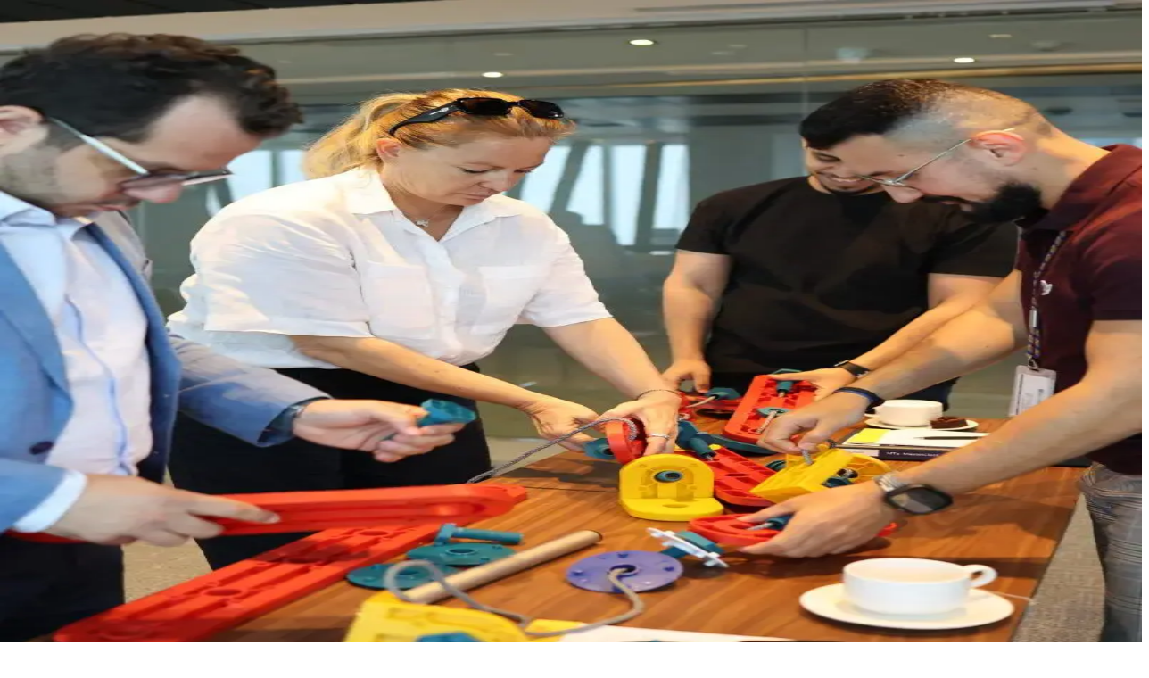

--- FILE ---
content_type: text/html; charset=utf-8
request_url: https://www.experientiallearning.org/es/training/?utm_source=campaign&utm_medium=blog&utm_campaign=sticky-cta
body_size: 40430
content:
<!DOCTYPE html><html lang="es"><head><meta charSet="utf-8"/><meta name="viewport" content="width=device-width, initial-scale=1"/><link rel="stylesheet" href="/_next/static/chunks/09ce506f98e69cf9.css" data-precedence="next"/><link rel="stylesheet" href="/_next/static/chunks/c1067667836d2b3c.css" data-precedence="next"/><link rel="stylesheet" href="/_next/static/chunks/085b779e6569a5e9.css" data-precedence="next"/><link rel="preload" as="script" fetchPriority="low" href="/_next/static/chunks/26660b7f15c19c1d.js"/><script src="/_next/static/chunks/33234629d0b6b91d.js" async=""></script><script src="/_next/static/chunks/2d268d5facb2c859.js" async=""></script><script src="/_next/static/chunks/53d2e3bb71a33c39.js" async=""></script><script src="/_next/static/chunks/b06201e51dd7f506.js" async=""></script><script src="/_next/static/chunks/741382c9f0d9f229.js" async=""></script><script src="/_next/static/chunks/turbopack-1891950a8c0cce7f.js" async=""></script><script src="/_next/static/chunks/2044b0f1294ce1d0.js" async=""></script><script src="/_next/static/chunks/0d74f43ef5124bd6.js" async=""></script><script src="/_next/static/chunks/12085b8572d5b463.js" async=""></script><script src="/_next/static/chunks/30ace336255984c0.js" async=""></script><script src="/_next/static/chunks/a9582905af7b2f4f.js" async=""></script><script src="/_next/static/chunks/323a3613cdc54866.js" async=""></script><script src="/_next/static/chunks/e55cb0a8d97a91b9.js" async=""></script><script src="/_next/static/chunks/cb84fd79b49b8931.js" async=""></script><script src="/_next/static/chunks/2a46a7dd3bd1c99c.js" async=""></script><script src="/_next/static/chunks/d7d191cf573031b0.js" async=""></script><script src="/_next/static/chunks/4d15c42cf9e5fc5f.js" async=""></script><script src="/_next/static/chunks/8b343a69cfc84fdf.js" async=""></script><script src="/_next/static/chunks/38116ffaaaeb01cc.js" async=""></script><script src="/_next/static/chunks/d510b76b8578e520.js" async=""></script><script src="/_next/static/chunks/038e4db88f79eef9.js" async=""></script><script src="/_next/static/chunks/547989420074f5a1.js" async=""></script><script src="/_next/static/chunks/a4c85e0b64320a5a.js" async=""></script><script src="/_next/static/chunks/97c8106cb9f8882d.js" async=""></script><script src="/_next/static/chunks/88f0283f731a1f59.js" async=""></script><script src="/_next/static/chunks/bfee4ff70552d66f.js" async=""></script><script src="/_next/static/chunks/a90f24858c1c5e93.js" async=""></script><link rel="preload" href="https://www.googletagmanager.com/gtm.js?id=GTM-W32VV4" as="script"/><meta name="next-size-adjust" content=""/><title>Experiential Learning Activities &amp; Training Materials | Experiential Learning</title><meta name="description" content="Find engaging experiential learning activities that you can use to build teams, develop leaders, improve communication and facilitate change."/><meta name="robots" content="index, follow, max-video-preview:-1, max-image-preview:large, max-snippet:-1"/><link rel="canonical" href="https://www.experientiallearning.org/es/training/"/><link rel="alternate" hrefLang="en" href="https://www.experientiallearning.org/training/"/><link rel="alternate" hrefLang="es" href="https://www.experientiallearning.org/es/training/"/><link rel="alternate" hrefLang="x-default" href="https://www.experientiallearning.org/training/"/><link rel="icon" href="/favicon.ico?favicon.0d584f68.ico" sizes="48x48" type="image/x-icon"/><script src="/_next/static/chunks/a6dad97d9634a72d.js" noModule=""></script></head><body class="matterfont_c1f795c1-module__OG4FFW__className antialiased"><div hidden=""><!--$--><!--/$--></div><div class="flex flex-col w-full min-h-full bg-white"><header class="flex flex-row justify-between w-full bg-white px-5 sticky top-0 z-max border-b-3 border-primary-500" role="banner"><a href="/es/"><img alt="MTa Learning Logo" loading="lazy" width="143" height="86" decoding="async" data-nimg="1" class="py-5" style="color:transparent" src="/images/mta-logo.svg"/></a><div class="flex flex-col justify-between min-h-0"><div class="flex flex-row gap-4"><div class="flex flex-row gap-2 items-center"><svg stroke="currentColor" fill="currentColor" stroke-width="0" viewBox="0 0 24 24" class="text-white rounded-full bg-primary-500 text-2xl p-1" height="1em" width="1em" xmlns="http://www.w3.org/2000/svg"><path fill="none" d="M0 0h24v24H0z"></path><path d="M6.62 10.79c1.44 2.83 3.76 5.14 6.59 6.59l2.2-2.2c.27-.27.67-.36 1.02-.24 1.12.37 2.33.57 3.57.57.55 0 1 .45 1 1V20c0 .55-.45 1-1 1-9.39 0-17-7.61-17-17 0-.55.45-1 1-1h3.5c.55 0 1 .45 1 1 0 1.25.2 2.45.57 3.57.11.35.03.74-.25 1.02l-2.2 2.2z"></path></svg><a href="tel:+441937844800" class="text-primary-500 font-bold text-base hover:underline hover:text-primary-600">INT +44 (0)1937 844800</a></div><div class="flex flex-row gap-2 items-center"><svg stroke="currentColor" fill="currentColor" stroke-width="0" viewBox="0 0 24 24" class="text-white rounded-full bg-primary-500 text-2xl p-1" height="1em" width="1em" xmlns="http://www.w3.org/2000/svg"><path fill="none" d="M0 0h24v24H0z"></path><path d="M6.62 10.79c1.44 2.83 3.76 5.14 6.59 6.59l2.2-2.2c.27-.27.67-.36 1.02-.24 1.12.37 2.33.57 3.57.57.55 0 1 .45 1 1V20c0 .55-.45 1-1 1-9.39 0-17-7.61-17-17 0-.55.45-1 1-1h3.5c.55 0 1 .45 1 1 0 1.25.2 2.45.57 3.57.11.35.03.74-.25 1.02l-2.2 2.2z"></path></svg><a href="tel:+12028882776" class="text-primary-500 font-bold text-base hover:underline hover:text-primary-600">US +1 202 888 2776</a></div><div class="flex flex-row gap-5 items-center bg-primary-500 rounded-bl-2xl rounded-br-2xl px-4 py-2 text-xs uppercase text-white"><div class="flex flex-row gap-1 items-center"><a class="hover:underline" href="/es/basket/">Cesta</a></div><a href="/es/login/">Iniciar sesión</a><select id="country-select" class="disabled:bg-gray-200 disabled:text-gray-800 disabled:cursor-not-allowed bg-primary-500 text-white uppercase text-xs max-w-64 text-ellipsis"><option value="AF">Afghanistan</option><option value="AX">Aland</option><option value="AL">Albania</option><option value="DZ">Algeria</option><option value="AS">American Samoa</option><option value="AD">Andorra</option><option value="AO">Angola</option><option value="AI">Anguilla</option><option value="AQ">Antarctica</option><option value="AG">Antigua and Barbuda</option><option value="AR">Argentina</option><option value="AM">Armenia</option><option value="AW">Aruba</option><option value="AU">Australia</option><option value="AT">Austria</option><option value="AZ">Azerbaijan</option><option value="BS">Bahamas</option><option value="BH">Bahrain</option><option value="BD">Bangladesh</option><option value="BB">Barbados</option><option value="BY">Belarus</option><option value="BE">Belgium</option><option value="BZ">Belize</option><option value="BJ">Benin</option><option value="BM">Bermuda</option><option value="BT">Bhutan</option><option value="BO">Bolivia</option><option value="BQ">Bonaire</option><option value="BA">Bosnia and Herzegovina</option><option value="BW">Botswana</option><option value="BV">Bouvet Island</option><option value="BR">Brazil</option><option value="IO">British Indian Ocean Territory</option><option value="VG">British Virgin Islands</option><option value="BN">Brunei</option><option value="BG">Bulgaria</option><option value="BF">Burkina Faso</option><option value="BI">Burundi</option><option value="KH">Cambodia</option><option value="CM">Cameroon</option><option value="CA">Canada</option><option value="CV">Cape Verde</option><option value="KY">Cayman Islands</option><option value="CF">Central African Republic</option><option value="TD">Chad</option><option value="CL">Chile</option><option value="CN">China</option><option value="CX">Christmas Island</option><option value="CC">Cocos (Keeling) Islands</option><option value="CO">Colombia</option><option value="KM">Comoros</option><option value="CK">Cook Islands</option><option value="CR">Costa Rica</option><option value="HR">Croatia</option><option value="CU">Cuba</option><option value="CW">Curacao</option><option value="CY">Cyprus</option><option value="CZ">Czech Republic</option><option value="CD">Democratic Republic of the Congo</option><option value="DK">Denmark</option><option value="DJ">Djibouti</option><option value="DM">Dominica</option><option value="DO">Dominican Republic</option><option value="TL">East Timor</option><option value="EC">Ecuador</option><option value="EG">Egypt</option><option value="SV">El Salvador</option><option value="GQ">Equatorial Guinea</option><option value="ER">Eritrea</option><option value="EE">Estonia</option><option value="SZ">Eswatini</option><option value="ET">Ethiopia</option><option value="FK">Falkland Islands</option><option value="FO">Faroe Islands</option><option value="FJ">Fiji</option><option value="FI">Finland</option><option value="FR">France</option><option value="GF">French Guiana</option><option value="PF">French Polynesia</option><option value="TF">French Southern Territories</option><option value="GA">Gabon</option><option value="GM">Gambia</option><option value="GE">Georgia</option><option value="DE">Germany</option><option value="GH">Ghana</option><option value="GI">Gibraltar</option><option value="GR">Greece</option><option value="GL">Greenland</option><option value="GD">Grenada</option><option value="GP">Guadeloupe</option><option value="GU">Guam</option><option value="GT">Guatemala</option><option value="GG">Guernsey</option><option value="GN">Guinea</option><option value="GW">Guinea-Bissau</option><option value="GY">Guyana</option><option value="HT">Haiti</option><option value="HM">Heard Island and McDonald Islands</option><option value="HN">Honduras</option><option value="HK">Hong Kong</option><option value="HU">Hungary</option><option value="IS">Iceland</option><option value="IN">India</option><option value="ID">Indonesia</option><option value="IR">Iran</option><option value="IQ">Iraq</option><option value="IE">Ireland</option><option value="IM">Isle of Man</option><option value="IL">Israel</option><option value="IT">Italy</option><option value="CI">Ivory Coast</option><option value="JM">Jamaica</option><option value="JP">Japan</option><option value="JE">Jersey</option><option value="JO">Jordan</option><option value="KZ">Kazakhstan</option><option value="KE">Kenya</option><option value="KI">Kiribati</option><option value="XK">Kosovo</option><option value="KW">Kuwait</option><option value="KG">Kyrgyzstan</option><option value="LA">Laos</option><option value="LV">Latvia</option><option value="LB">Lebanon</option><option value="LS">Lesotho</option><option value="LR">Liberia</option><option value="LY">Libya</option><option value="LI">Liechtenstein</option><option value="LT">Lithuania</option><option value="LU">Luxembourg</option><option value="MO">Macao</option><option value="MG">Madagascar</option><option value="MW">Malawi</option><option value="MY">Malaysia</option><option value="MV">Maldives</option><option value="ML">Mali</option><option value="MT">Malta</option><option value="MH">Marshall Islands</option><option value="MQ">Martinique</option><option value="MR">Mauritania</option><option value="MU">Mauritius</option><option value="YT">Mayotte</option><option value="MX">Mexico</option><option value="FM">Micronesia</option><option value="MD">Moldova</option><option value="MC">Monaco</option><option value="MN">Mongolia</option><option value="ME">Montenegro</option><option value="MS">Montserrat</option><option value="MA">Morocco</option><option value="MZ">Mozambique</option><option value="MM">Myanmar (Burma)</option><option value="NA">Namibia</option><option value="NR">Nauru</option><option value="NP">Nepal</option><option value="NL">Netherlands</option><option value="NC">New Caledonia</option><option value="NZ">New Zealand</option><option value="NI">Nicaragua</option><option value="NE">Niger</option><option value="NG">Nigeria</option><option value="NU">Niue</option><option value="NF">Norfolk Island</option><option value="KP">North Korea</option><option value="MK">North Macedonia</option><option value="MP">Northern Mariana Islands</option><option value="NO">Norway</option><option value="OM">Oman</option><option value="PK">Pakistan</option><option value="PW">Palau</option><option value="PS">Palestine</option><option value="PA">Panama</option><option value="PG">Papua New Guinea</option><option value="PY">Paraguay</option><option value="PE">Peru</option><option value="PH">Philippines</option><option value="PN">Pitcairn Islands</option><option value="PL">Poland</option><option value="PT">Portugal</option><option value="PR">Puerto Rico</option><option value="QA">Qatar</option><option value="CG">Republic of the Congo</option><option value="RE">Reunion</option><option value="RO">Romania</option><option value="RU">Russia</option><option value="RW">Rwanda</option><option value="BL">Saint Barthelemy</option><option value="SH">Saint Helena</option><option value="KN">Saint Kitts and Nevis</option><option value="LC">Saint Lucia</option><option value="MF">Saint Martin</option><option value="PM">Saint Pierre and Miquelon</option><option value="VC">Saint Vincent and the Grenadines</option><option value="WS">Samoa</option><option value="SM">San Marino</option><option value="ST">Sao Tome and Principe</option><option value="SA">Saudi Arabia</option><option value="SN">Senegal</option><option value="RS">Serbia</option><option value="SC">Seychelles</option><option value="SL">Sierra Leone</option><option value="SG">Singapore</option><option value="SX">Sint Maarten</option><option value="SK">Slovakia</option><option value="SI">Slovenia</option><option value="SB">Solomon Islands</option><option value="SO">Somalia</option><option value="ZA">South Africa</option><option value="GS">South Georgia and the South Sandwich Islands</option><option value="KR">South Korea</option><option value="SS">South Sudan</option><option value="ES">Spain</option><option value="LK">Sri Lanka</option><option value="SD">Sudan</option><option value="SR">Suriname</option><option value="SJ">Svalbard and Jan Mayen</option><option value="SE">Sweden</option><option value="CH">Switzerland</option><option value="SY">Syria</option><option value="TW">Taiwan</option><option value="TJ">Tajikistan</option><option value="TZ">Tanzania</option><option value="TH">Thailand</option><option value="TG">Togo</option><option value="TK">Tokelau</option><option value="TO">Tonga</option><option value="TT">Trinidad and Tobago</option><option value="TN">Tunisia</option><option value="TR">Turkey</option><option value="TM">Turkmenistan</option><option value="TC">Turks and Caicos Islands</option><option value="TV">Tuvalu</option><option value="UM">U.S. Minor Outlying Islands</option><option value="VI">U.S. Virgin Islands</option><option value="UG">Uganda</option><option value="UA">Ukraine</option><option value="AE">United Arab Emirates</option><option value="GB">United Kingdom</option><option value="US" selected="">United States</option><option value="UY">Uruguay</option><option value="UZ">Uzbekistan</option><option value="VU">Vanuatu</option><option value="VA">Vatican City</option><option value="VE">Venezuela</option><option value="VN">Vietnam</option><option value="WF">Wallis and Futuna</option><option value="EH">Western Sahara</option><option value="YE">Yemen</option><option value="ZM">Zambia</option><option value="ZW">Zimbabwe</option></select></div><div class="relative group h-full flex items-center"><button class="flex items-center py-1 gap-1 focus:outline-none"><img alt="Spanish" loading="lazy" width="28.5" height="15" decoding="async" data-nimg="1" style="color:transparent" src="/images/icons/es-locale.svg"/><span class="text-primary-500 text-sm font-medium">Spanish</span></button><div class="absolute right-0 top-full mt-0 w-32 bg-white rounded-md shadow-lg py-1 z-10 hidden group-hover:block"><a hrefLang="en" class="block px-4 py-2 text-sm text-gray-700 hover:bg-gray-100" href="/en/training/">English</a><a class="block px-4 py-2 text-sm hover:bg-gray-100 font-bold text-primary-600" href="/es/training/">Spanish</a></div></div></div><nav aria-label="Main" data-orientation="horizontal" dir="ltr"><div style="position:relative"><ul data-orientation="horizontal" class="center m-0 flex justify-end list-none rounded-md bg-white p-1 gap-1.5" dir="ltr"><li><a class="text-graphite-500 border-b-2 border-transparent px-3 py-2 text-sm font-normal no-underline outline-hidden uppercase group gap-1 flex select-none items-center justify-between hover:font-medium hover:border-transparent hover:text-primary-500" id="radix-_R_kcnmbrjb_-trigger-radix-_R_1bkcnmbrjb_" data-state="closed" aria-expanded="false" aria-controls="radix-_R_kcnmbrjb_-content-radix-_R_1bkcnmbrjb_" data-radix-collection-item="" href="/kits/">Kits de Aprendizaje Experiencial<svg width="15" height="15" viewBox="0 0 15 15" fill="none" xmlns="http://www.w3.org/2000/svg" class="relative top-px transition-transform duration-300 ease-in group-data-[state=open]:-rotate-180" aria-hidden="true"><path d="M4.18179 6.18181C4.35753 6.00608 4.64245 6.00608 4.81819 6.18181L7.49999 8.86362L10.1818 6.18181C10.3575 6.00608 10.6424 6.00608 10.8182 6.18181C10.9939 6.35755 10.9939 6.64247 10.8182 6.81821L7.81819 9.81821C7.73379 9.9026 7.61934 9.95001 7.49999 9.95001C7.38064 9.95001 7.26618 9.9026 7.18179 9.81821L4.18179 6.81821C4.00605 6.64247 4.00605 6.35755 4.18179 6.18181Z" fill="currentColor" fill-rule="evenodd" clip-rule="evenodd"></path></svg></a></li><li><div class="text-graphite-500 border-b-2 border-transparent px-3 py-2 text-sm font-normal no-underline outline-hidden uppercase group gap-1 flex select-none items-center justify-between hover:font-medium hover:border-transparent hover:text-primary-500" id="radix-_R_kcnmbrjb_-trigger-radix-_R_2bkcnmbrjb_" data-state="closed" aria-expanded="false" aria-controls="radix-_R_kcnmbrjb_-content-radix-_R_2bkcnmbrjb_" data-radix-collection-item="">Actividades en línea<svg width="15" height="15" viewBox="0 0 15 15" fill="none" xmlns="http://www.w3.org/2000/svg" class="relative top-px transition-transform duration-300 ease-in group-data-[state=open]:-rotate-180" aria-hidden="true"><path d="M4.18179 6.18181C4.35753 6.00608 4.64245 6.00608 4.81819 6.18181L7.49999 8.86362L10.1818 6.18181C10.3575 6.00608 10.6424 6.00608 10.8182 6.18181C10.9939 6.35755 10.9939 6.64247 10.8182 6.81821L7.81819 9.81821C7.73379 9.9026 7.61934 9.95001 7.49999 9.95001C7.38064 9.95001 7.26618 9.9026 7.18179 9.81821L4.18179 6.81821C4.00605 6.64247 4.00605 6.35755 4.18179 6.18181Z" fill="currentColor" fill-rule="evenodd" clip-rule="evenodd"></path></svg></div></li><li><a class="text-graphite-500 border-b-2 border-transparent px-3 py-2 text-sm font-normal no-underline outline-hidden uppercase group gap-1 flex select-none items-center justify-between hover:font-medium hover:text-primary-500 hover:border-primary-500" data-radix-collection-item="" href="https://vela.experientiallearning.org/simulations">Business Simulations</a></li><li><a class="text-graphite-500 border-b-2 border-transparent px-3 py-2 text-sm font-normal no-underline outline-hidden uppercase group gap-1 flex select-none items-center justify-between hover:font-medium hover:text-primary-500 hover:border-primary-500" data-radix-collection-item="" href="/training/">Entrenamiento</a></li><li><a class="text-graphite-500 border-b-2 border-transparent px-3 py-2 text-sm font-normal no-underline outline-hidden uppercase group gap-1 flex select-none items-center justify-between hover:font-medium hover:text-primary-500 hover:border-primary-500" data-radix-collection-item="" href="/blog/">Blog</a></li><li><a class="text-graphite-500 border-b-2 border-transparent px-3 py-2 text-sm font-normal no-underline outline-hidden uppercase group gap-1 flex select-none items-center justify-between hover:font-medium hover:text-primary-500 hover:border-primary-500" data-radix-collection-item="" href="/about/">Acerca de</a></li><li><div class="text-graphite-500 border-b-2 border-transparent px-3 py-2 text-sm font-normal no-underline outline-hidden uppercase group gap-1 flex select-none items-center justify-between hover:font-medium hover:border-transparent hover:text-primary-500" id="radix-_R_kcnmbrjb_-trigger-radix-_R_7bkcnmbrjb_" data-state="closed" aria-expanded="false" aria-controls="radix-_R_kcnmbrjb_-content-radix-_R_7bkcnmbrjb_" data-radix-collection-item="">Contacto<svg width="15" height="15" viewBox="0 0 15 15" fill="none" xmlns="http://www.w3.org/2000/svg" class="relative top-px transition-transform duration-300 ease-in group-data-[state=open]:-rotate-180" aria-hidden="true"><path d="M4.18179 6.18181C4.35753 6.00608 4.64245 6.00608 4.81819 6.18181L7.49999 8.86362L10.1818 6.18181C10.3575 6.00608 10.6424 6.00608 10.8182 6.18181C10.9939 6.35755 10.9939 6.64247 10.8182 6.81821L7.81819 9.81821C7.73379 9.9026 7.61934 9.95001 7.49999 9.95001C7.38064 9.95001 7.26618 9.9026 7.18179 9.81821L4.18179 6.81821C4.00605 6.64247 4.00605 6.35755 4.18179 6.18181Z" fill="currentColor" fill-rule="evenodd" clip-rule="evenodd"></path></svg></div></li></ul></div><div class="bg-white absolute top-full left-0 flex w-full justify-center"></div></nav></div></header><div class="min-h-full"><main><div class="relative flex *:relative max-w-8xl px-6 py-4 flex-col justify-start items-stretch flex-nowrap gap-0 bg-none shadow-none overflow-visible w-full mx-auto rounded-none"><div class="w-full flex flex-col justify-between gap-10 md:flex-row-reverse"><div class="w-full md:flex-[0_0_40%] relative min-h-80"><div class="w-full h-full absolute"><img alt="colourfulnecklace" loading="lazy" decoding="async" data-nimg="fill" class="rounded-3xl shadow-md object-cover" style="position:absolute;height:100%;width:100%;left:0;top:0;right:0;bottom:0;color:transparent" sizes="100vw" srcSet="/_next/image/?url=https%3A%2F%2Fa.storyblok.com%2Ff%2F299709%2F800x991%2Ff83dc40c14%2Fcolourful-necklace-800x991-jpg.webp&amp;w=640&amp;q=75 640w, /_next/image/?url=https%3A%2F%2Fa.storyblok.com%2Ff%2F299709%2F800x991%2Ff83dc40c14%2Fcolourful-necklace-800x991-jpg.webp&amp;w=750&amp;q=75 750w, /_next/image/?url=https%3A%2F%2Fa.storyblok.com%2Ff%2F299709%2F800x991%2Ff83dc40c14%2Fcolourful-necklace-800x991-jpg.webp&amp;w=828&amp;q=75 828w, /_next/image/?url=https%3A%2F%2Fa.storyblok.com%2Ff%2F299709%2F800x991%2Ff83dc40c14%2Fcolourful-necklace-800x991-jpg.webp&amp;w=1080&amp;q=75 1080w, /_next/image/?url=https%3A%2F%2Fa.storyblok.com%2Ff%2F299709%2F800x991%2Ff83dc40c14%2Fcolourful-necklace-800x991-jpg.webp&amp;w=1200&amp;q=75 1200w, /_next/image/?url=https%3A%2F%2Fa.storyblok.com%2Ff%2F299709%2F800x991%2Ff83dc40c14%2Fcolourful-necklace-800x991-jpg.webp&amp;w=1920&amp;q=75 1920w, /_next/image/?url=https%3A%2F%2Fa.storyblok.com%2Ff%2F299709%2F800x991%2Ff83dc40c14%2Fcolourful-necklace-800x991-jpg.webp&amp;w=2048&amp;q=75 2048w, /_next/image/?url=https%3A%2F%2Fa.storyblok.com%2Ff%2F299709%2F800x991%2Ff83dc40c14%2Fcolourful-necklace-800x991-jpg.webp&amp;w=3840&amp;q=75 3840w" src="/_next/image/?url=https%3A%2F%2Fa.storyblok.com%2Ff%2F299709%2F800x991%2Ff83dc40c14%2Fcolourful-necklace-800x991-jpg.webp&amp;w=3840&amp;q=75"/></div></div><div class="w-full md:flex-[0_0_44%] relative"><div><div class="relative flex *:relative px-0 py-0 flex-col justify-start items-stretch flex-nowrap gap-0 bg-none shadow-none overflow-visible rounded-none"><img alt="A badge for certified MTa facilitators" loading="lazy" width="140" height="140" decoding="async" data-nimg="1" class="rounded-none" style="color:transparent" srcSet="/_next/image/?url=https%3A%2F%2Fa.storyblok.com%2Ff%2F299709%2F2000x2000%2Fb80a24590d%2Fmta-certified-badge.webp&amp;w=256&amp;q=75 1x, /_next/image/?url=https%3A%2F%2Fa.storyblok.com%2Ff%2F299709%2F2000x2000%2Fb80a24590d%2Fmta-certified-badge.webp&amp;w=384&amp;q=75 2x" src="/_next/image/?url=https%3A%2F%2Fa.storyblok.com%2Ff%2F299709%2F2000x2000%2Fb80a24590d%2Fmta-certified-badge.webp&amp;w=384&amp;q=75"/></div><p class="mb-4"></p><h1 class="font-bold mb-4 text-4xl lg:text-5xl"><span style="color:#402867">Obtén la certificación MTa</span></h1><p class="mb-4">Participa en nuestro Masterclass interactivo y estimulante de dos días y aprende cómo utilizar las potentes actividades prácticas y técnicas de revisión de MTa para llevar tu formación al siguiente nivel.</p><p class="mb-4">Después de asistir al programa, podrás utilizar técnicas de aprendizaje experiencial dinámicas y motivadoras, junto con las herramientas de MTa para:</p><ul class="list-disc pl-8 mb-4"><li><p class="mb-4">Desarrollar líderes inspiradores</p></li><li><p class="mb-4">Construir equipos de alto rendimiento</p></li><li><p class="mb-4">Fomentar una resolución de problemas más eficaz</p></li><li><p class="mb-4">Mejorar la comunicación</p></li><li><p class="mb-4">Catalizar el cambio</p></li><li><p class="mb-4">Y mucho más</p><p class="mb-4"></p></li></ul><div class="relative flex *:relative px-0 py-0 flex-row justify-start items-stretch flex-nowrap gap-4 bg-none shadow-none overflow-visible rounded-none"><a target="_self" href="/es/"><button class="flex items-center justify-center max-w-full font-medium cursor-pointer transition-all duration-200 ease-in-out bg-secondary-500 text-white hover:bg-secondary-600 px-4 py-2 text-base min-h-12 w-auto normal-case rounded-full flex-row">Me interesa</button></a><a target="_self" href="/es/"><button class="flex items-center justify-center max-w-full font-medium cursor-pointer transition-all duration-200 ease-in-out bg-secondary-500 text-white hover:bg-secondary-600 px-4 py-2 text-base min-h-12 w-auto normal-case rounded-full flex-row">Horario</button></a><a target="_self" href="/es/"><button class="flex items-center justify-center max-w-full font-medium cursor-pointer transition-all duration-200 ease-in-out bg-secondary-500 text-white hover:bg-secondary-600 px-4 py-2 text-base min-h-12 w-auto normal-case rounded-full flex-row">Reservar ahora</button></a></div></div></div></div></div><div class="relative flex *:relative max-w-full px-0 py-8 flex-col justify-start items-stretch flex-nowrap gap-0 bg-graphite-50 shadow-none overflow-visible w-full rounded-none"></div><div class="relative flex *:relative max-w-8xl px-0 py-16 flex-col justify-start items-stretch flex-nowrap gap-12 bg-none shadow-none overflow-visible w-full mx-auto rounded-none"><h2 class="text-4xl md:text-5xl text-primary-500 font-bold text-center">La primera elección mundial para el aprendizaje experiencial</h2><div><div class="md:hidden relative"><div class="overflow-hidden"><div class="flex -ml-5"><div class="relative min-w-0 shrink-0 w-full pl-5"><div class="relative grid grid-rows-subgrid row-span-4 bg-white rounded-lg shadow-mta mt-8 pt-12 pb-6 px-6 text-center"><div class="absolute left-1/2 -translate-x-1/2 -top-8"><div class="w-16 h-16 rounded-full bg-white shadow-mta p-2 flex items-center justify-center relative overflow-hidden"><img alt="Company logo" loading="lazy" decoding="async" data-nimg="fill" class="object-contain p-1.5" style="position:absolute;height:100%;width:100%;left:0;top:0;right:0;bottom:0;color:transparent" sizes="100vw" srcSet="/_next/image/?url=https%3A%2F%2Fa.storyblok.com%2Ff%2F299709%2F270x369%2F3088ee4441%2Fraf-waddington-logo.png&amp;w=640&amp;q=75 640w, /_next/image/?url=https%3A%2F%2Fa.storyblok.com%2Ff%2F299709%2F270x369%2F3088ee4441%2Fraf-waddington-logo.png&amp;w=750&amp;q=75 750w, /_next/image/?url=https%3A%2F%2Fa.storyblok.com%2Ff%2F299709%2F270x369%2F3088ee4441%2Fraf-waddington-logo.png&amp;w=828&amp;q=75 828w, /_next/image/?url=https%3A%2F%2Fa.storyblok.com%2Ff%2F299709%2F270x369%2F3088ee4441%2Fraf-waddington-logo.png&amp;w=1080&amp;q=75 1080w, /_next/image/?url=https%3A%2F%2Fa.storyblok.com%2Ff%2F299709%2F270x369%2F3088ee4441%2Fraf-waddington-logo.png&amp;w=1200&amp;q=75 1200w, /_next/image/?url=https%3A%2F%2Fa.storyblok.com%2Ff%2F299709%2F270x369%2F3088ee4441%2Fraf-waddington-logo.png&amp;w=1920&amp;q=75 1920w, /_next/image/?url=https%3A%2F%2Fa.storyblok.com%2Ff%2F299709%2F270x369%2F3088ee4441%2Fraf-waddington-logo.png&amp;w=2048&amp;q=75 2048w, /_next/image/?url=https%3A%2F%2Fa.storyblok.com%2Ff%2F299709%2F270x369%2F3088ee4441%2Fraf-waddington-logo.png&amp;w=3840&amp;q=75 3840w" src="/_next/image/?url=https%3A%2F%2Fa.storyblok.com%2Ff%2F299709%2F270x369%2F3088ee4441%2Fraf-waddington-logo.png&amp;w=3840&amp;q=75"/></div></div><div class="flex flex-row justify-center"><svg xmlns="http://www.w3.org/2000/svg" width="24" height="24" viewBox="0 0 24 24" fill="none" stroke="currentColor" stroke-width="2" stroke-linecap="round" stroke-linejoin="round" class="lucide lucide-star w-5 h-5 fill-yellow-400 text-yellow-400"><polygon points="12 2 15.09 8.26 22 9.27 17 14.14 18.18 21.02 12 17.77 5.82 21.02 7 14.14 2 9.27 8.91 8.26 12 2"></polygon></svg><svg xmlns="http://www.w3.org/2000/svg" width="24" height="24" viewBox="0 0 24 24" fill="none" stroke="currentColor" stroke-width="2" stroke-linecap="round" stroke-linejoin="round" class="lucide lucide-star w-5 h-5 fill-yellow-400 text-yellow-400"><polygon points="12 2 15.09 8.26 22 9.27 17 14.14 18.18 21.02 12 17.77 5.82 21.02 7 14.14 2 9.27 8.91 8.26 12 2"></polygon></svg><svg xmlns="http://www.w3.org/2000/svg" width="24" height="24" viewBox="0 0 24 24" fill="none" stroke="currentColor" stroke-width="2" stroke-linecap="round" stroke-linejoin="round" class="lucide lucide-star w-5 h-5 fill-yellow-400 text-yellow-400"><polygon points="12 2 15.09 8.26 22 9.27 17 14.14 18.18 21.02 12 17.77 5.82 21.02 7 14.14 2 9.27 8.91 8.26 12 2"></polygon></svg><svg xmlns="http://www.w3.org/2000/svg" width="24" height="24" viewBox="0 0 24 24" fill="none" stroke="currentColor" stroke-width="2" stroke-linecap="round" stroke-linejoin="round" class="lucide lucide-star w-5 h-5 fill-yellow-400 text-yellow-400"><polygon points="12 2 15.09 8.26 22 9.27 17 14.14 18.18 21.02 12 17.77 5.82 21.02 7 14.14 2 9.27 8.91 8.26 12 2"></polygon></svg><svg xmlns="http://www.w3.org/2000/svg" width="24" height="24" viewBox="0 0 24 24" fill="none" stroke="currentColor" stroke-width="2" stroke-linecap="round" stroke-linejoin="round" class="lucide lucide-star w-5 h-5 fill-yellow-400 text-yellow-400"><polygon points="12 2 15.09 8.26 22 9.27 17 14.14 18.18 21.02 12 17.77 5.82 21.02 7 14.14 2 9.27 8.91 8.26 12 2"></polygon></svg></div><div class="relative"><div class="overflow-hidden" style="height:auto;transition:height 300ms ease-in-out"><div class="text-gray-700 text-pretty mb-8"><p class="mb-4">“Gracias por un curso bien impartido e informativo que sin duda mejorará mi capacidad para impartir actividades de liderazgo en el futuro… No era consciente de la profundidad de desarrollo que podía surgir de ‘unas cuantas piezas de plástico’.”</p><p class="mb-4"><em class="italic">FS Dick Barton, RAF Waddington</em></p></div></div></div><div class="text-sm font-normal text-gray-500"><p class="mb-4">FS Dick Barton, RAF Waddington</p></div></div></div><div class="relative min-w-0 shrink-0 w-full pl-5"><div class="relative grid grid-rows-subgrid row-span-4 bg-white rounded-lg shadow-mta mt-8 pt-12 pb-6 px-6 text-center"><div class="absolute left-1/2 -translate-x-1/2 -top-8"><div class="w-16 h-16 rounded-full bg-white shadow-mta p-2 flex items-center justify-center relative overflow-hidden"><img alt="Company logo" loading="lazy" decoding="async" data-nimg="fill" class="object-contain p-1.5" style="position:absolute;height:100%;width:100%;left:0;top:0;right:0;bottom:0;color:transparent" sizes="100vw" srcSet="/_next/image/?url=https%3A%2F%2Fa.storyblok.com%2Ff%2F299709%2F2400x2400%2F74da50ba5a%2Fdubai-duty-free-logo.png&amp;w=640&amp;q=75 640w, /_next/image/?url=https%3A%2F%2Fa.storyblok.com%2Ff%2F299709%2F2400x2400%2F74da50ba5a%2Fdubai-duty-free-logo.png&amp;w=750&amp;q=75 750w, /_next/image/?url=https%3A%2F%2Fa.storyblok.com%2Ff%2F299709%2F2400x2400%2F74da50ba5a%2Fdubai-duty-free-logo.png&amp;w=828&amp;q=75 828w, /_next/image/?url=https%3A%2F%2Fa.storyblok.com%2Ff%2F299709%2F2400x2400%2F74da50ba5a%2Fdubai-duty-free-logo.png&amp;w=1080&amp;q=75 1080w, /_next/image/?url=https%3A%2F%2Fa.storyblok.com%2Ff%2F299709%2F2400x2400%2F74da50ba5a%2Fdubai-duty-free-logo.png&amp;w=1200&amp;q=75 1200w, /_next/image/?url=https%3A%2F%2Fa.storyblok.com%2Ff%2F299709%2F2400x2400%2F74da50ba5a%2Fdubai-duty-free-logo.png&amp;w=1920&amp;q=75 1920w, /_next/image/?url=https%3A%2F%2Fa.storyblok.com%2Ff%2F299709%2F2400x2400%2F74da50ba5a%2Fdubai-duty-free-logo.png&amp;w=2048&amp;q=75 2048w, /_next/image/?url=https%3A%2F%2Fa.storyblok.com%2Ff%2F299709%2F2400x2400%2F74da50ba5a%2Fdubai-duty-free-logo.png&amp;w=3840&amp;q=75 3840w" src="/_next/image/?url=https%3A%2F%2Fa.storyblok.com%2Ff%2F299709%2F2400x2400%2F74da50ba5a%2Fdubai-duty-free-logo.png&amp;w=3840&amp;q=75"/></div></div><div class="flex flex-row justify-center"><svg xmlns="http://www.w3.org/2000/svg" width="24" height="24" viewBox="0 0 24 24" fill="none" stroke="currentColor" stroke-width="2" stroke-linecap="round" stroke-linejoin="round" class="lucide lucide-star w-5 h-5 fill-yellow-400 text-yellow-400"><polygon points="12 2 15.09 8.26 22 9.27 17 14.14 18.18 21.02 12 17.77 5.82 21.02 7 14.14 2 9.27 8.91 8.26 12 2"></polygon></svg><svg xmlns="http://www.w3.org/2000/svg" width="24" height="24" viewBox="0 0 24 24" fill="none" stroke="currentColor" stroke-width="2" stroke-linecap="round" stroke-linejoin="round" class="lucide lucide-star w-5 h-5 fill-yellow-400 text-yellow-400"><polygon points="12 2 15.09 8.26 22 9.27 17 14.14 18.18 21.02 12 17.77 5.82 21.02 7 14.14 2 9.27 8.91 8.26 12 2"></polygon></svg><svg xmlns="http://www.w3.org/2000/svg" width="24" height="24" viewBox="0 0 24 24" fill="none" stroke="currentColor" stroke-width="2" stroke-linecap="round" stroke-linejoin="round" class="lucide lucide-star w-5 h-5 fill-yellow-400 text-yellow-400"><polygon points="12 2 15.09 8.26 22 9.27 17 14.14 18.18 21.02 12 17.77 5.82 21.02 7 14.14 2 9.27 8.91 8.26 12 2"></polygon></svg><svg xmlns="http://www.w3.org/2000/svg" width="24" height="24" viewBox="0 0 24 24" fill="none" stroke="currentColor" stroke-width="2" stroke-linecap="round" stroke-linejoin="round" class="lucide lucide-star w-5 h-5 fill-yellow-400 text-yellow-400"><polygon points="12 2 15.09 8.26 22 9.27 17 14.14 18.18 21.02 12 17.77 5.82 21.02 7 14.14 2 9.27 8.91 8.26 12 2"></polygon></svg><svg xmlns="http://www.w3.org/2000/svg" width="24" height="24" viewBox="0 0 24 24" fill="none" stroke="currentColor" stroke-width="2" stroke-linecap="round" stroke-linejoin="round" class="lucide lucide-star w-5 h-5 fill-yellow-400 text-yellow-400"><polygon points="12 2 15.09 8.26 22 9.27 17 14.14 18.18 21.02 12 17.77 5.82 21.02 7 14.14 2 9.27 8.91 8.26 12 2"></polygon></svg></div><div class="relative"><div class="overflow-hidden" style="height:auto;transition:height 300ms ease-in-out"><div class="text-gray-700 text-pretty mb-8"><p class="mb-4">“Dos días bien aprovechados [asistiendo al MTa Masterclass]. Fuiste un facilitador excelente, Jamie, gracias.”</p></div></div></div><div class="text-sm font-normal text-gray-500"><p class="mb-4">Maureen Tiamsic-Dulay, Senior Learning &amp; Development Specialist, Dubai Duty Free</p></div></div></div><div class="relative min-w-0 shrink-0 w-full pl-5"><div class="relative grid grid-rows-subgrid row-span-4 bg-white rounded-lg shadow-mta mt-8 pt-12 pb-6 px-6 text-center"><div class="absolute left-1/2 -translate-x-1/2 -top-8"><div class="w-16 h-16 rounded-full bg-white shadow-mta p-2 flex items-center justify-center relative overflow-hidden"><img alt="Company logo" loading="lazy" decoding="async" data-nimg="fill" class="object-contain p-1.5" style="position:absolute;height:100%;width:100%;left:0;top:0;right:0;bottom:0;color:transparent" sizes="100vw" srcSet="/_next/image/?url=https%3A%2F%2Fa.storyblok.com%2Ff%2F299709%2F48x48%2Fc492f848c0%2Frakbank-small-logo.png&amp;w=640&amp;q=75 640w, /_next/image/?url=https%3A%2F%2Fa.storyblok.com%2Ff%2F299709%2F48x48%2Fc492f848c0%2Frakbank-small-logo.png&amp;w=750&amp;q=75 750w, /_next/image/?url=https%3A%2F%2Fa.storyblok.com%2Ff%2F299709%2F48x48%2Fc492f848c0%2Frakbank-small-logo.png&amp;w=828&amp;q=75 828w, /_next/image/?url=https%3A%2F%2Fa.storyblok.com%2Ff%2F299709%2F48x48%2Fc492f848c0%2Frakbank-small-logo.png&amp;w=1080&amp;q=75 1080w, /_next/image/?url=https%3A%2F%2Fa.storyblok.com%2Ff%2F299709%2F48x48%2Fc492f848c0%2Frakbank-small-logo.png&amp;w=1200&amp;q=75 1200w, /_next/image/?url=https%3A%2F%2Fa.storyblok.com%2Ff%2F299709%2F48x48%2Fc492f848c0%2Frakbank-small-logo.png&amp;w=1920&amp;q=75 1920w, /_next/image/?url=https%3A%2F%2Fa.storyblok.com%2Ff%2F299709%2F48x48%2Fc492f848c0%2Frakbank-small-logo.png&amp;w=2048&amp;q=75 2048w, /_next/image/?url=https%3A%2F%2Fa.storyblok.com%2Ff%2F299709%2F48x48%2Fc492f848c0%2Frakbank-small-logo.png&amp;w=3840&amp;q=75 3840w" src="/_next/image/?url=https%3A%2F%2Fa.storyblok.com%2Ff%2F299709%2F48x48%2Fc492f848c0%2Frakbank-small-logo.png&amp;w=3840&amp;q=75"/></div></div><div class="flex flex-row justify-center"><svg xmlns="http://www.w3.org/2000/svg" width="24" height="24" viewBox="0 0 24 24" fill="none" stroke="currentColor" stroke-width="2" stroke-linecap="round" stroke-linejoin="round" class="lucide lucide-star w-5 h-5 fill-yellow-400 text-yellow-400"><polygon points="12 2 15.09 8.26 22 9.27 17 14.14 18.18 21.02 12 17.77 5.82 21.02 7 14.14 2 9.27 8.91 8.26 12 2"></polygon></svg><svg xmlns="http://www.w3.org/2000/svg" width="24" height="24" viewBox="0 0 24 24" fill="none" stroke="currentColor" stroke-width="2" stroke-linecap="round" stroke-linejoin="round" class="lucide lucide-star w-5 h-5 fill-yellow-400 text-yellow-400"><polygon points="12 2 15.09 8.26 22 9.27 17 14.14 18.18 21.02 12 17.77 5.82 21.02 7 14.14 2 9.27 8.91 8.26 12 2"></polygon></svg><svg xmlns="http://www.w3.org/2000/svg" width="24" height="24" viewBox="0 0 24 24" fill="none" stroke="currentColor" stroke-width="2" stroke-linecap="round" stroke-linejoin="round" class="lucide lucide-star w-5 h-5 fill-yellow-400 text-yellow-400"><polygon points="12 2 15.09 8.26 22 9.27 17 14.14 18.18 21.02 12 17.77 5.82 21.02 7 14.14 2 9.27 8.91 8.26 12 2"></polygon></svg><svg xmlns="http://www.w3.org/2000/svg" width="24" height="24" viewBox="0 0 24 24" fill="none" stroke="currentColor" stroke-width="2" stroke-linecap="round" stroke-linejoin="round" class="lucide lucide-star w-5 h-5 fill-yellow-400 text-yellow-400"><polygon points="12 2 15.09 8.26 22 9.27 17 14.14 18.18 21.02 12 17.77 5.82 21.02 7 14.14 2 9.27 8.91 8.26 12 2"></polygon></svg><svg xmlns="http://www.w3.org/2000/svg" width="24" height="24" viewBox="0 0 24 24" fill="none" stroke="currentColor" stroke-width="2" stroke-linecap="round" stroke-linejoin="round" class="lucide lucide-star w-5 h-5 fill-yellow-400 text-yellow-400"><polygon points="12 2 15.09 8.26 22 9.27 17 14.14 18.18 21.02 12 17.77 5.82 21.02 7 14.14 2 9.27 8.91 8.26 12 2"></polygon></svg></div><div class="relative"><div class="overflow-hidden" style="height:auto;transition:height 300ms ease-in-out"><div class="text-gray-700 text-pretty mb-8"><p class="mb-4">“Un gran facilitador, Jamie ha dominado el arte del aprendizaje experiencial. Asistí a su MTa Masterclass y estuve inspirada durante toda la sesión. Recomiendo ampliamente su profesionalismo a todos los que estén en el ámbito de Learning and Development y deseen capacitar con creatividad.”</p></div></div></div><div class="text-sm font-normal text-gray-500"><p class="mb-4">Laila Al Nahawi, Training Specialist en RAKBANK</p></div></div></div></div></div></div><div class="hidden md:grid md:grid-cols-2 lg:grid-cols-6 gap-6"><div class="relative grid grid-rows-subgrid row-span-4 bg-white rounded-lg shadow-mta mt-6 pt-12 pb-6 px-6 text-center lg:col-span-2"><div class="absolute left-1/2 -translate-x-1/2 -top-8"><div class="w-16 h-16 rounded-full bg-white shadow-mta p-2 flex items-center justify-center relative overflow-hidden"><img alt="Company logo" loading="lazy" decoding="async" data-nimg="fill" class="object-contain p-1.5" style="position:absolute;height:100%;width:100%;left:0;top:0;right:0;bottom:0;color:transparent" sizes="100vw" srcSet="/_next/image/?url=https%3A%2F%2Fa.storyblok.com%2Ff%2F299709%2F270x369%2F3088ee4441%2Fraf-waddington-logo.png&amp;w=640&amp;q=75 640w, /_next/image/?url=https%3A%2F%2Fa.storyblok.com%2Ff%2F299709%2F270x369%2F3088ee4441%2Fraf-waddington-logo.png&amp;w=750&amp;q=75 750w, /_next/image/?url=https%3A%2F%2Fa.storyblok.com%2Ff%2F299709%2F270x369%2F3088ee4441%2Fraf-waddington-logo.png&amp;w=828&amp;q=75 828w, /_next/image/?url=https%3A%2F%2Fa.storyblok.com%2Ff%2F299709%2F270x369%2F3088ee4441%2Fraf-waddington-logo.png&amp;w=1080&amp;q=75 1080w, /_next/image/?url=https%3A%2F%2Fa.storyblok.com%2Ff%2F299709%2F270x369%2F3088ee4441%2Fraf-waddington-logo.png&amp;w=1200&amp;q=75 1200w, /_next/image/?url=https%3A%2F%2Fa.storyblok.com%2Ff%2F299709%2F270x369%2F3088ee4441%2Fraf-waddington-logo.png&amp;w=1920&amp;q=75 1920w, /_next/image/?url=https%3A%2F%2Fa.storyblok.com%2Ff%2F299709%2F270x369%2F3088ee4441%2Fraf-waddington-logo.png&amp;w=2048&amp;q=75 2048w, /_next/image/?url=https%3A%2F%2Fa.storyblok.com%2Ff%2F299709%2F270x369%2F3088ee4441%2Fraf-waddington-logo.png&amp;w=3840&amp;q=75 3840w" src="/_next/image/?url=https%3A%2F%2Fa.storyblok.com%2Ff%2F299709%2F270x369%2F3088ee4441%2Fraf-waddington-logo.png&amp;w=3840&amp;q=75"/></div></div><div class="flex flex-row justify-center"><svg xmlns="http://www.w3.org/2000/svg" width="24" height="24" viewBox="0 0 24 24" fill="none" stroke="currentColor" stroke-width="2" stroke-linecap="round" stroke-linejoin="round" class="lucide lucide-star w-5 h-5 fill-yellow-400 text-yellow-400"><polygon points="12 2 15.09 8.26 22 9.27 17 14.14 18.18 21.02 12 17.77 5.82 21.02 7 14.14 2 9.27 8.91 8.26 12 2"></polygon></svg><svg xmlns="http://www.w3.org/2000/svg" width="24" height="24" viewBox="0 0 24 24" fill="none" stroke="currentColor" stroke-width="2" stroke-linecap="round" stroke-linejoin="round" class="lucide lucide-star w-5 h-5 fill-yellow-400 text-yellow-400"><polygon points="12 2 15.09 8.26 22 9.27 17 14.14 18.18 21.02 12 17.77 5.82 21.02 7 14.14 2 9.27 8.91 8.26 12 2"></polygon></svg><svg xmlns="http://www.w3.org/2000/svg" width="24" height="24" viewBox="0 0 24 24" fill="none" stroke="currentColor" stroke-width="2" stroke-linecap="round" stroke-linejoin="round" class="lucide lucide-star w-5 h-5 fill-yellow-400 text-yellow-400"><polygon points="12 2 15.09 8.26 22 9.27 17 14.14 18.18 21.02 12 17.77 5.82 21.02 7 14.14 2 9.27 8.91 8.26 12 2"></polygon></svg><svg xmlns="http://www.w3.org/2000/svg" width="24" height="24" viewBox="0 0 24 24" fill="none" stroke="currentColor" stroke-width="2" stroke-linecap="round" stroke-linejoin="round" class="lucide lucide-star w-5 h-5 fill-yellow-400 text-yellow-400"><polygon points="12 2 15.09 8.26 22 9.27 17 14.14 18.18 21.02 12 17.77 5.82 21.02 7 14.14 2 9.27 8.91 8.26 12 2"></polygon></svg><svg xmlns="http://www.w3.org/2000/svg" width="24" height="24" viewBox="0 0 24 24" fill="none" stroke="currentColor" stroke-width="2" stroke-linecap="round" stroke-linejoin="round" class="lucide lucide-star w-5 h-5 fill-yellow-400 text-yellow-400"><polygon points="12 2 15.09 8.26 22 9.27 17 14.14 18.18 21.02 12 17.77 5.82 21.02 7 14.14 2 9.27 8.91 8.26 12 2"></polygon></svg></div><div class="relative"><div class="overflow-hidden" style="height:auto;transition:height 300ms ease-in-out"><div class="text-gray-700 text-pretty mb-8"><p class="mb-4">“Gracias por un curso bien impartido e informativo que sin duda mejorará mi capacidad para impartir actividades de liderazgo en el futuro… No era consciente de la profundidad de desarrollo que podía surgir de ‘unas cuantas piezas de plástico’.”</p><p class="mb-4"><em class="italic">FS Dick Barton, RAF Waddington</em></p></div></div></div><div class="text-sm font-normal text-gray-500"><p class="mb-4">FS Dick Barton, RAF Waddington</p></div></div><div class="relative grid grid-rows-subgrid row-span-4 bg-white rounded-lg shadow-mta mt-6 pt-12 pb-6 px-6 text-center lg:col-span-2"><div class="absolute left-1/2 -translate-x-1/2 -top-8"><div class="w-16 h-16 rounded-full bg-white shadow-mta p-2 flex items-center justify-center relative overflow-hidden"><img alt="Company logo" loading="lazy" decoding="async" data-nimg="fill" class="object-contain p-1.5" style="position:absolute;height:100%;width:100%;left:0;top:0;right:0;bottom:0;color:transparent" sizes="100vw" srcSet="/_next/image/?url=https%3A%2F%2Fa.storyblok.com%2Ff%2F299709%2F2400x2400%2F74da50ba5a%2Fdubai-duty-free-logo.png&amp;w=640&amp;q=75 640w, /_next/image/?url=https%3A%2F%2Fa.storyblok.com%2Ff%2F299709%2F2400x2400%2F74da50ba5a%2Fdubai-duty-free-logo.png&amp;w=750&amp;q=75 750w, /_next/image/?url=https%3A%2F%2Fa.storyblok.com%2Ff%2F299709%2F2400x2400%2F74da50ba5a%2Fdubai-duty-free-logo.png&amp;w=828&amp;q=75 828w, /_next/image/?url=https%3A%2F%2Fa.storyblok.com%2Ff%2F299709%2F2400x2400%2F74da50ba5a%2Fdubai-duty-free-logo.png&amp;w=1080&amp;q=75 1080w, /_next/image/?url=https%3A%2F%2Fa.storyblok.com%2Ff%2F299709%2F2400x2400%2F74da50ba5a%2Fdubai-duty-free-logo.png&amp;w=1200&amp;q=75 1200w, /_next/image/?url=https%3A%2F%2Fa.storyblok.com%2Ff%2F299709%2F2400x2400%2F74da50ba5a%2Fdubai-duty-free-logo.png&amp;w=1920&amp;q=75 1920w, /_next/image/?url=https%3A%2F%2Fa.storyblok.com%2Ff%2F299709%2F2400x2400%2F74da50ba5a%2Fdubai-duty-free-logo.png&amp;w=2048&amp;q=75 2048w, /_next/image/?url=https%3A%2F%2Fa.storyblok.com%2Ff%2F299709%2F2400x2400%2F74da50ba5a%2Fdubai-duty-free-logo.png&amp;w=3840&amp;q=75 3840w" src="/_next/image/?url=https%3A%2F%2Fa.storyblok.com%2Ff%2F299709%2F2400x2400%2F74da50ba5a%2Fdubai-duty-free-logo.png&amp;w=3840&amp;q=75"/></div></div><div class="flex flex-row justify-center"><svg xmlns="http://www.w3.org/2000/svg" width="24" height="24" viewBox="0 0 24 24" fill="none" stroke="currentColor" stroke-width="2" stroke-linecap="round" stroke-linejoin="round" class="lucide lucide-star w-5 h-5 fill-yellow-400 text-yellow-400"><polygon points="12 2 15.09 8.26 22 9.27 17 14.14 18.18 21.02 12 17.77 5.82 21.02 7 14.14 2 9.27 8.91 8.26 12 2"></polygon></svg><svg xmlns="http://www.w3.org/2000/svg" width="24" height="24" viewBox="0 0 24 24" fill="none" stroke="currentColor" stroke-width="2" stroke-linecap="round" stroke-linejoin="round" class="lucide lucide-star w-5 h-5 fill-yellow-400 text-yellow-400"><polygon points="12 2 15.09 8.26 22 9.27 17 14.14 18.18 21.02 12 17.77 5.82 21.02 7 14.14 2 9.27 8.91 8.26 12 2"></polygon></svg><svg xmlns="http://www.w3.org/2000/svg" width="24" height="24" viewBox="0 0 24 24" fill="none" stroke="currentColor" stroke-width="2" stroke-linecap="round" stroke-linejoin="round" class="lucide lucide-star w-5 h-5 fill-yellow-400 text-yellow-400"><polygon points="12 2 15.09 8.26 22 9.27 17 14.14 18.18 21.02 12 17.77 5.82 21.02 7 14.14 2 9.27 8.91 8.26 12 2"></polygon></svg><svg xmlns="http://www.w3.org/2000/svg" width="24" height="24" viewBox="0 0 24 24" fill="none" stroke="currentColor" stroke-width="2" stroke-linecap="round" stroke-linejoin="round" class="lucide lucide-star w-5 h-5 fill-yellow-400 text-yellow-400"><polygon points="12 2 15.09 8.26 22 9.27 17 14.14 18.18 21.02 12 17.77 5.82 21.02 7 14.14 2 9.27 8.91 8.26 12 2"></polygon></svg><svg xmlns="http://www.w3.org/2000/svg" width="24" height="24" viewBox="0 0 24 24" fill="none" stroke="currentColor" stroke-width="2" stroke-linecap="round" stroke-linejoin="round" class="lucide lucide-star w-5 h-5 fill-yellow-400 text-yellow-400"><polygon points="12 2 15.09 8.26 22 9.27 17 14.14 18.18 21.02 12 17.77 5.82 21.02 7 14.14 2 9.27 8.91 8.26 12 2"></polygon></svg></div><div class="relative"><div class="overflow-hidden" style="height:auto;transition:height 300ms ease-in-out"><div class="text-gray-700 text-pretty mb-8"><p class="mb-4">“Dos días bien aprovechados [asistiendo al MTa Masterclass]. Fuiste un facilitador excelente, Jamie, gracias.”</p></div></div></div><div class="text-sm font-normal text-gray-500"><p class="mb-4">Maureen Tiamsic-Dulay, Senior Learning &amp; Development Specialist, Dubai Duty Free</p></div></div><div class="relative grid grid-rows-subgrid row-span-4 bg-white rounded-lg shadow-mta mt-6 pt-12 pb-6 px-6 text-center md:col-span-2 lg:col-span-2"><div class="absolute left-1/2 -translate-x-1/2 -top-8"><div class="w-16 h-16 rounded-full bg-white shadow-mta p-2 flex items-center justify-center relative overflow-hidden"><img alt="Company logo" loading="lazy" decoding="async" data-nimg="fill" class="object-contain p-1.5" style="position:absolute;height:100%;width:100%;left:0;top:0;right:0;bottom:0;color:transparent" sizes="100vw" srcSet="/_next/image/?url=https%3A%2F%2Fa.storyblok.com%2Ff%2F299709%2F48x48%2Fc492f848c0%2Frakbank-small-logo.png&amp;w=640&amp;q=75 640w, /_next/image/?url=https%3A%2F%2Fa.storyblok.com%2Ff%2F299709%2F48x48%2Fc492f848c0%2Frakbank-small-logo.png&amp;w=750&amp;q=75 750w, /_next/image/?url=https%3A%2F%2Fa.storyblok.com%2Ff%2F299709%2F48x48%2Fc492f848c0%2Frakbank-small-logo.png&amp;w=828&amp;q=75 828w, /_next/image/?url=https%3A%2F%2Fa.storyblok.com%2Ff%2F299709%2F48x48%2Fc492f848c0%2Frakbank-small-logo.png&amp;w=1080&amp;q=75 1080w, /_next/image/?url=https%3A%2F%2Fa.storyblok.com%2Ff%2F299709%2F48x48%2Fc492f848c0%2Frakbank-small-logo.png&amp;w=1200&amp;q=75 1200w, /_next/image/?url=https%3A%2F%2Fa.storyblok.com%2Ff%2F299709%2F48x48%2Fc492f848c0%2Frakbank-small-logo.png&amp;w=1920&amp;q=75 1920w, /_next/image/?url=https%3A%2F%2Fa.storyblok.com%2Ff%2F299709%2F48x48%2Fc492f848c0%2Frakbank-small-logo.png&amp;w=2048&amp;q=75 2048w, /_next/image/?url=https%3A%2F%2Fa.storyblok.com%2Ff%2F299709%2F48x48%2Fc492f848c0%2Frakbank-small-logo.png&amp;w=3840&amp;q=75 3840w" src="/_next/image/?url=https%3A%2F%2Fa.storyblok.com%2Ff%2F299709%2F48x48%2Fc492f848c0%2Frakbank-small-logo.png&amp;w=3840&amp;q=75"/></div></div><div class="flex flex-row justify-center"><svg xmlns="http://www.w3.org/2000/svg" width="24" height="24" viewBox="0 0 24 24" fill="none" stroke="currentColor" stroke-width="2" stroke-linecap="round" stroke-linejoin="round" class="lucide lucide-star w-5 h-5 fill-yellow-400 text-yellow-400"><polygon points="12 2 15.09 8.26 22 9.27 17 14.14 18.18 21.02 12 17.77 5.82 21.02 7 14.14 2 9.27 8.91 8.26 12 2"></polygon></svg><svg xmlns="http://www.w3.org/2000/svg" width="24" height="24" viewBox="0 0 24 24" fill="none" stroke="currentColor" stroke-width="2" stroke-linecap="round" stroke-linejoin="round" class="lucide lucide-star w-5 h-5 fill-yellow-400 text-yellow-400"><polygon points="12 2 15.09 8.26 22 9.27 17 14.14 18.18 21.02 12 17.77 5.82 21.02 7 14.14 2 9.27 8.91 8.26 12 2"></polygon></svg><svg xmlns="http://www.w3.org/2000/svg" width="24" height="24" viewBox="0 0 24 24" fill="none" stroke="currentColor" stroke-width="2" stroke-linecap="round" stroke-linejoin="round" class="lucide lucide-star w-5 h-5 fill-yellow-400 text-yellow-400"><polygon points="12 2 15.09 8.26 22 9.27 17 14.14 18.18 21.02 12 17.77 5.82 21.02 7 14.14 2 9.27 8.91 8.26 12 2"></polygon></svg><svg xmlns="http://www.w3.org/2000/svg" width="24" height="24" viewBox="0 0 24 24" fill="none" stroke="currentColor" stroke-width="2" stroke-linecap="round" stroke-linejoin="round" class="lucide lucide-star w-5 h-5 fill-yellow-400 text-yellow-400"><polygon points="12 2 15.09 8.26 22 9.27 17 14.14 18.18 21.02 12 17.77 5.82 21.02 7 14.14 2 9.27 8.91 8.26 12 2"></polygon></svg><svg xmlns="http://www.w3.org/2000/svg" width="24" height="24" viewBox="0 0 24 24" fill="none" stroke="currentColor" stroke-width="2" stroke-linecap="round" stroke-linejoin="round" class="lucide lucide-star w-5 h-5 fill-yellow-400 text-yellow-400"><polygon points="12 2 15.09 8.26 22 9.27 17 14.14 18.18 21.02 12 17.77 5.82 21.02 7 14.14 2 9.27 8.91 8.26 12 2"></polygon></svg></div><div class="relative"><div class="overflow-hidden" style="height:auto;transition:height 300ms ease-in-out"><div class="text-gray-700 text-pretty mb-8"><p class="mb-4">“Un gran facilitador, Jamie ha dominado el arte del aprendizaje experiencial. Asistí a su MTa Masterclass y estuve inspirada durante toda la sesión. Recomiendo ampliamente su profesionalismo a todos los que estén en el ámbito de Learning and Development y deseen capacitar con creatividad.”</p></div></div></div><div class="text-sm font-normal text-gray-500"><p class="mb-4">Laila Al Nahawi, Training Specialist en RAKBANK</p></div></div></div></div><div></div></div><div class="relative flex *:relative max-w-full px-0 py-16 flex-col justify-start items-stretch flex-nowrap gap-0 bg-gray-50 shadow-none overflow-visible w-full rounded-none"><div class="relative flex *:relative max-w-8xl px-0 py-0 flex-col justify-start items-stretch flex-nowrap gap-0 bg-none shadow-none overflow-visible w-full mx-auto rounded-none"><div class="flex flex-col gap-6 px-10 py-6 bg-white rounded-none"><h2 class="text-3xl md:text-4xl text-primary-500 font-bold text-left"> ‎ </h2><div class="flex flex-col gap-y-6 md:hidden"><div class="flex flex-col"><h3 class="font-bold mb-4 text-2xl"><span style="color:#402867">¿Quién debería asistir?</span></h3><p class="mb-4">No necesitas experiencia previa facilitando aprendizaje experiencial, pero sí una mente abierta. Nuestros talleres siempre atraen a una mezcla enriquecedora de consultores, profesionales de L&amp;D y docentes.</p></div><div class="flex flex-col border-t-2 border-primary-500 pt-6"><h3 class="font-bold mb-4 text-2xl"><span style="color:#402867">Certificación</span></h3><p class="mb-4">Todos los participantes recibirán la certificación MTa y podrán usar el logotipo “MTa Certified”. Cada participante deberá facilitar una breve tarea experiencial en un grupo pequeño para demostrar que puede aplicar los principios y el enfoque de MTa.</p></div><div class="flex flex-col border-t-2 border-primary-500 pt-6"><h3 class="font-bold mb-4 text-2xl"><span style="color:#402867">¿En qué consiste?</span></h3><p class="mb-4">Este es un curso corto de 2 días en el que obtendrás una visión profunda sobre la facilitación efectiva. Aprenderás a dirigir revisiones de aprendizaje efectivas en sesiones tipo taller interactivas.</p></div></div><div class="hidden md:flex flex-col gap-y-6"><div class="flex md:flex-row md:flex-wrap md:justify-center md:gap-x-8 lg:flex-row lg:justify-start lg:gap-x-8"><div class="flex flex-col flex-1 lg:w-1/3"><h3 class="font-bold mb-4 text-2xl"><span style="color:#402867">¿Quién debería asistir?</span></h3><p class="mb-4">No necesitas experiencia previa facilitando aprendizaje experiencial, pero sí una mente abierta. Nuestros talleres siempre atraen a una mezcla enriquecedora de consultores, profesionales de L&amp;D y docentes.</p></div><div class="flex flex-col flex-1 lg:w-1/3 border-l-2 border-primary-500 pl-6"><h3 class="font-bold mb-4 text-2xl"><span style="color:#402867">Certificación</span></h3><p class="mb-4">Todos los participantes recibirán la certificación MTa y podrán usar el logotipo “MTa Certified”. Cada participante deberá facilitar una breve tarea experiencial en un grupo pequeño para demostrar que puede aplicar los principios y el enfoque de MTa.</p></div><div class="flex flex-col flex-1 lg:w-1/3 border-l-2 border-primary-500 pl-6"><h3 class="font-bold mb-4 text-2xl"><span style="color:#402867">¿En qué consiste?</span></h3><p class="mb-4">Este es un curso corto de 2 días en el que obtendrás una visión profunda sobre la facilitación efectiva. Aprenderás a dirigir revisiones de aprendizaje efectivas en sesiones tipo taller interactivas.</p></div></div></div></div></div></div><div class="relative flex *:relative max-w-8xl px-0 py-6 flex-col justify-start items-stretch flex-nowrap gap-6 bg-none shadow-none overflow-visible w-full mx-auto rounded-none"><div class="flex flex-col items-stretch max-w-full px-4 gap-8 mx-auto"><div class="w-full flex justify-end"><div class="w-full flex flex-col justify-between gap-10 md:flex-row-reverse"><div class="w-full md:flex-[0_0_40%] relative min-h-80"><div class="w-full h-full absolute"><img alt="Group discussing the MTa Insights kit, collaborating to identify the right activity for their needs." loading="lazy" decoding="async" data-nimg="fill" class="rounded-2xl shadow-lg object-cover" style="position:absolute;height:100%;width:100%;left:0;top:0;right:0;bottom:0;color:transparent" sizes="100vw" srcSet="/_next/image/?url=https%3A%2F%2Fa.storyblok.com%2Ff%2F299709%2F1200x675%2Fd39dbce190%2Fmta-masterclass-insights.webp&amp;w=640&amp;q=75 640w, /_next/image/?url=https%3A%2F%2Fa.storyblok.com%2Ff%2F299709%2F1200x675%2Fd39dbce190%2Fmta-masterclass-insights.webp&amp;w=750&amp;q=75 750w, /_next/image/?url=https%3A%2F%2Fa.storyblok.com%2Ff%2F299709%2F1200x675%2Fd39dbce190%2Fmta-masterclass-insights.webp&amp;w=828&amp;q=75 828w, /_next/image/?url=https%3A%2F%2Fa.storyblok.com%2Ff%2F299709%2F1200x675%2Fd39dbce190%2Fmta-masterclass-insights.webp&amp;w=1080&amp;q=75 1080w, /_next/image/?url=https%3A%2F%2Fa.storyblok.com%2Ff%2F299709%2F1200x675%2Fd39dbce190%2Fmta-masterclass-insights.webp&amp;w=1200&amp;q=75 1200w, /_next/image/?url=https%3A%2F%2Fa.storyblok.com%2Ff%2F299709%2F1200x675%2Fd39dbce190%2Fmta-masterclass-insights.webp&amp;w=1920&amp;q=75 1920w, /_next/image/?url=https%3A%2F%2Fa.storyblok.com%2Ff%2F299709%2F1200x675%2Fd39dbce190%2Fmta-masterclass-insights.webp&amp;w=2048&amp;q=75 2048w, /_next/image/?url=https%3A%2F%2Fa.storyblok.com%2Ff%2F299709%2F1200x675%2Fd39dbce190%2Fmta-masterclass-insights.webp&amp;w=3840&amp;q=75 3840w" src="/_next/image/?url=https%3A%2F%2Fa.storyblok.com%2Ff%2F299709%2F1200x675%2Fd39dbce190%2Fmta-masterclass-insights.webp&amp;w=3840&amp;q=75"/></div></div><div class="w-full md:flex-[0_0_44%] relative"><div><h5 class="font-bold mb-4 text-lg"><strong class="font-bold"><span style="color:#402867">Descripción del curso</span></strong><span style="color:#402867"><br/></span><span style="color:#402867">El curso es un programa experiencial, altamente práctico. Se centra en desarrollar habilidades que pueden transferirse inmediatamente al entorno laboral. Espera un taller práctico e interactivo, con énfasis en estimular la discusión, la actividad y el aprendizaje personal.</span></h5><p class="mb-4"></p><h3 class="font-bold mb-4 text-2xl"><strong class="font-bold"><span style="color:#402867">Estructura</span></strong></h3><p class="mb-4">Para ayudarte a aprovechar al máximo los materiales de MTa de la manera más eficiente, hemos estructurado el programa de 2 días en 3 secciones prácticas y estimulantes.</p></div></div></div></div><div class="hidden md:block my-4 mx-auto"><div style="width:6px"><svg xmlns="http://www.w3.org/2000/svg" viewBox="0 0 6 111" style="max-width:100%;height:auto"><path d="
      M3 3 
      V29.5
      Q3 61.5 -32 61.5 
      H38 
      Q3 61.5 3 96.5
      V108
    " fill="none" stroke="#402867" stroke-width="6" stroke-linecap="round" stroke-dasharray="none"></path></svg></div></div><div class="w-full flex justify-start"><div class="w-full flex flex-col justify-between gap-10 md:flex-row"><div class="w-full md:flex-[0_0_40%] relative min-h-80"><div class="w-full h-full absolute"><img alt="MTa Team KIT Middle East" loading="lazy" decoding="async" data-nimg="fill" class="rounded-2xl shadow-lg object-cover" style="position:absolute;height:100%;width:100%;left:0;top:0;right:0;bottom:0;color:transparent" sizes="100vw" srcSet="/_next/image/?url=https%3A%2F%2Fa.storyblok.com%2Ff%2F299709%2F1001x659%2F55ebb563ec%2Fmta-team-kit-middle-east.JPG&amp;w=640&amp;q=75 640w, /_next/image/?url=https%3A%2F%2Fa.storyblok.com%2Ff%2F299709%2F1001x659%2F55ebb563ec%2Fmta-team-kit-middle-east.JPG&amp;w=750&amp;q=75 750w, /_next/image/?url=https%3A%2F%2Fa.storyblok.com%2Ff%2F299709%2F1001x659%2F55ebb563ec%2Fmta-team-kit-middle-east.JPG&amp;w=828&amp;q=75 828w, /_next/image/?url=https%3A%2F%2Fa.storyblok.com%2Ff%2F299709%2F1001x659%2F55ebb563ec%2Fmta-team-kit-middle-east.JPG&amp;w=1080&amp;q=75 1080w, /_next/image/?url=https%3A%2F%2Fa.storyblok.com%2Ff%2F299709%2F1001x659%2F55ebb563ec%2Fmta-team-kit-middle-east.JPG&amp;w=1200&amp;q=75 1200w, /_next/image/?url=https%3A%2F%2Fa.storyblok.com%2Ff%2F299709%2F1001x659%2F55ebb563ec%2Fmta-team-kit-middle-east.JPG&amp;w=1920&amp;q=75 1920w, /_next/image/?url=https%3A%2F%2Fa.storyblok.com%2Ff%2F299709%2F1001x659%2F55ebb563ec%2Fmta-team-kit-middle-east.JPG&amp;w=2048&amp;q=75 2048w, /_next/image/?url=https%3A%2F%2Fa.storyblok.com%2Ff%2F299709%2F1001x659%2F55ebb563ec%2Fmta-team-kit-middle-east.JPG&amp;w=3840&amp;q=75 3840w" src="/_next/image/?url=https%3A%2F%2Fa.storyblok.com%2Ff%2F299709%2F1001x659%2F55ebb563ec%2Fmta-team-kit-middle-east.JPG&amp;w=3840&amp;q=75"/></div></div><div class="w-full md:flex-[0_0_44%] relative"><div><h3 class="font-bold mb-4 text-2xl"><strong class="font-bold"><span style="color:#402867">Sección 1: Experiential Learning in Action</span></strong></h3><p class="mb-4">Esta es la sección principal del programa. Nuestro enfoque es práctico, y creemos que para aprender realmente a sacar el máximo partido de las herramientas de MTa, debes “sentir” cómo funcionan las actividades y su impacto en los participantes.</p><p class="mb-4">Comenzamos sumergiéndote en un programa típico de MTa. Participarás en un programa diseñado para el desarrollo de equipos y liderazgo que inicia con actividades cortas pero de gran impacto de MTa Insights, y avanza con actividades más largas y desafiantes del MTa Team KIT. Finaliza con actividades de liderazgo retadoras de MTa Insights o MTa MINI.</p><p class="mb-4">Durante el proceso, haremos pausas para analizar y discutir contigo el impacto de las actividades y revisiones, sus aplicaciones potenciales y su facilitación efectiva.</p><p class="mb-4">Podrás debatir tus ideas con el resto del grupo y aprender de su experiencia colectiva.</p><p class="mb-4">Si replicaras lo experimentado en esta sección, serías capaz de llevar a cabo actividades experienciales de buenas prácticas que desarrollan líderes, construyen equipos, mejoran las habilidades de comunicación e incrementan la autoconciencia y la colaboración, además de desarrollar cualidades mentales como curiosidad, juicio y pensamiento crítico.</p><p class="mb-4">También habrá tiempo para explorar nuestras actividades de coaching, lean, evaluación y colaboración.</p></div></div></div></div><div class="hidden md:block my-4 mx-auto"><div style="width:6px"><svg xmlns="http://www.w3.org/2000/svg" viewBox="0 0 6 111" style="max-width:100%;height:auto"><path d="
      M3 3 
      V29.5
      Q3 61.5 38 61.5 
      H-32 
      Q3 61.5 3 96.5
      V108
    " fill="none" stroke="#402867" stroke-width="6" stroke-linecap="round" stroke-dasharray="none"></path></svg></div></div><div class="w-full flex justify-end"><div class="w-full flex flex-col justify-between gap-10 md:flex-row-reverse"><div class="w-full md:flex-[0_0_40%] relative min-h-80"><div class="w-full h-full absolute"><img alt="Financial4_mini" loading="lazy" decoding="async" data-nimg="fill" class="rounded-2xl shadow-lg object-cover" style="position:absolute;height:100%;width:100%;left:0;top:0;right:0;bottom:0;color:transparent" sizes="100vw" srcSet="/_next/image/?url=https%3A%2F%2Fa.storyblok.com%2Ff%2F299709%2F1200x800%2Fd3e46a51fb%2Ffinancial4_mini.jpeg&amp;w=640&amp;q=75 640w, /_next/image/?url=https%3A%2F%2Fa.storyblok.com%2Ff%2F299709%2F1200x800%2Fd3e46a51fb%2Ffinancial4_mini.jpeg&amp;w=750&amp;q=75 750w, /_next/image/?url=https%3A%2F%2Fa.storyblok.com%2Ff%2F299709%2F1200x800%2Fd3e46a51fb%2Ffinancial4_mini.jpeg&amp;w=828&amp;q=75 828w, /_next/image/?url=https%3A%2F%2Fa.storyblok.com%2Ff%2F299709%2F1200x800%2Fd3e46a51fb%2Ffinancial4_mini.jpeg&amp;w=1080&amp;q=75 1080w, /_next/image/?url=https%3A%2F%2Fa.storyblok.com%2Ff%2F299709%2F1200x800%2Fd3e46a51fb%2Ffinancial4_mini.jpeg&amp;w=1200&amp;q=75 1200w, /_next/image/?url=https%3A%2F%2Fa.storyblok.com%2Ff%2F299709%2F1200x800%2Fd3e46a51fb%2Ffinancial4_mini.jpeg&amp;w=1920&amp;q=75 1920w, /_next/image/?url=https%3A%2F%2Fa.storyblok.com%2Ff%2F299709%2F1200x800%2Fd3e46a51fb%2Ffinancial4_mini.jpeg&amp;w=2048&amp;q=75 2048w, /_next/image/?url=https%3A%2F%2Fa.storyblok.com%2Ff%2F299709%2F1200x800%2Fd3e46a51fb%2Ffinancial4_mini.jpeg&amp;w=3840&amp;q=75 3840w" src="/_next/image/?url=https%3A%2F%2Fa.storyblok.com%2Ff%2F299709%2F1200x800%2Fd3e46a51fb%2Ffinancial4_mini.jpeg&amp;w=3840&amp;q=75"/></div></div><div class="w-full md:flex-[0_0_44%] relative"><div><h3 class="font-bold mb-4 text-2xl"><strong class="font-bold"><span style="color:#402867">Sección 2: The MTa Method and Process</span></strong></h3><p class="mb-4">En esta sección veremos la parte práctica de trabajar con la metodología MTa. Te ayudaremos a:</p><ul class="list-disc pl-8 mb-4"><li><p class="mb-4">Seleccionar y secuenciar las 150 diferentes actividades de MTa</p></li><li><p class="mb-4">Comprender y desarrollar las competencias básicas de un facilitador MTa y de un facilitador experiencial en general</p></li><li><p class="mb-4">Comprender el alcance y la profundidad del aprendizaje que ofrecen los MTa Kits, y cómo puedes aplicarlos</p></li></ul></div></div></div></div><div class="hidden md:block my-4 mx-auto"><div style="width:6px"><svg xmlns="http://www.w3.org/2000/svg" viewBox="0 0 6 111" style="max-width:100%;height:auto"><path d="
      M3 3 
      V29.5
      Q3 61.5 -32 61.5 
      H38 
      Q3 61.5 3 96.5
      V108
    " fill="none" stroke="#402867" stroke-width="6" stroke-linecap="round" stroke-dasharray="none"></path></svg></div></div><div class="w-full flex justify-start"><div class="w-full flex flex-col justify-between gap-10 md:flex-row"><div class="w-full md:flex-[0_0_40%] relative min-h-80"><div class="w-full h-full absolute"><img alt="Group using MTa Kit for team development, enhancing collaboration, trust, and communication skills." loading="lazy" decoding="async" data-nimg="fill" class="rounded-2xl shadow-lg object-cover" style="position:absolute;height:100%;width:100%;left:0;top:0;right:0;bottom:0;color:transparent" sizes="100vw" srcSet="/_next/image/?url=https%3A%2F%2Fa.storyblok.com%2Ff%2F299709%2F578x313%2F622064f2de%2Fexperiential-team-development-activities.webp&amp;w=640&amp;q=75 640w, /_next/image/?url=https%3A%2F%2Fa.storyblok.com%2Ff%2F299709%2F578x313%2F622064f2de%2Fexperiential-team-development-activities.webp&amp;w=750&amp;q=75 750w, /_next/image/?url=https%3A%2F%2Fa.storyblok.com%2Ff%2F299709%2F578x313%2F622064f2de%2Fexperiential-team-development-activities.webp&amp;w=828&amp;q=75 828w, /_next/image/?url=https%3A%2F%2Fa.storyblok.com%2Ff%2F299709%2F578x313%2F622064f2de%2Fexperiential-team-development-activities.webp&amp;w=1080&amp;q=75 1080w, /_next/image/?url=https%3A%2F%2Fa.storyblok.com%2Ff%2F299709%2F578x313%2F622064f2de%2Fexperiential-team-development-activities.webp&amp;w=1200&amp;q=75 1200w, /_next/image/?url=https%3A%2F%2Fa.storyblok.com%2Ff%2F299709%2F578x313%2F622064f2de%2Fexperiential-team-development-activities.webp&amp;w=1920&amp;q=75 1920w, /_next/image/?url=https%3A%2F%2Fa.storyblok.com%2Ff%2F299709%2F578x313%2F622064f2de%2Fexperiential-team-development-activities.webp&amp;w=2048&amp;q=75 2048w, /_next/image/?url=https%3A%2F%2Fa.storyblok.com%2Ff%2F299709%2F578x313%2F622064f2de%2Fexperiential-team-development-activities.webp&amp;w=3840&amp;q=75 3840w" src="/_next/image/?url=https%3A%2F%2Fa.storyblok.com%2Ff%2F299709%2F578x313%2F622064f2de%2Fexperiential-team-development-activities.webp&amp;w=3840&amp;q=75"/></div></div><div class="w-full md:flex-[0_0_44%] relative"><div><h3 class="font-bold mb-4 text-2xl"><strong class="font-bold"><span style="color:#402867">Sección 3: Getting Hands-On</span></strong></h3><p class="mb-4">El taller finaliza con los participantes trabajando en pequeños grupos para diseñar y ejecutar una breve sesión utilizando actividades cortas del portafolio de MTa.</p><p class="mb-4">Esta sección te permite aplicar todo lo aprendido previamente y ganar confianza usando las herramientas y la metodología MTa.</p><p class="mb-4">También tendrás la oportunidad de recibir retroalimentación del facilitador MTa y de tus compañeros sobre tus fortalezas y áreas de mejora como facilitador de aprendizaje experiencial. No te preocupes, siempre es una sección divertida e informativa.</p></div></div></div></div><div class="hidden md:block my-4 mx-auto"><div style="width:6px"><svg xmlns="http://www.w3.org/2000/svg" viewBox="0 0 6 111" style="max-width:100%;height:auto"><path d="
      M3 3 
      V29.5
      Q3 61.5 38 61.5 
      H-32 
      Q3 61.5 3 96.5
      V108
    " fill="none" stroke="#402867" stroke-width="6" stroke-linecap="round" stroke-dasharray="none"></path></svg></div></div><div class="w-full flex justify-end"><div class="w-full flex flex-col justify-between gap-10 md:flex-row-reverse"><div class="w-full md:flex-[0_0_40%] relative min-h-80"><div class="w-full h-full absolute"><img alt="Group of participants at an MTa Masterclass proudly holding certificates, showcasing their progress in enhancing facilitation skills." loading="lazy" decoding="async" data-nimg="fill" class="rounded-2xl shadow-lg object-cover" style="position:absolute;height:100%;width:100%;left:0;top:0;right:0;bottom:0;color:transparent" sizes="100vw" srcSet="/_next/image/?url=https%3A%2F%2Fa.storyblok.com%2Ff%2F299709%2F2000x1334%2F1ad6c238f6%2Fgroup-of-facilitators.webp&amp;w=640&amp;q=75 640w, /_next/image/?url=https%3A%2F%2Fa.storyblok.com%2Ff%2F299709%2F2000x1334%2F1ad6c238f6%2Fgroup-of-facilitators.webp&amp;w=750&amp;q=75 750w, /_next/image/?url=https%3A%2F%2Fa.storyblok.com%2Ff%2F299709%2F2000x1334%2F1ad6c238f6%2Fgroup-of-facilitators.webp&amp;w=828&amp;q=75 828w, /_next/image/?url=https%3A%2F%2Fa.storyblok.com%2Ff%2F299709%2F2000x1334%2F1ad6c238f6%2Fgroup-of-facilitators.webp&amp;w=1080&amp;q=75 1080w, /_next/image/?url=https%3A%2F%2Fa.storyblok.com%2Ff%2F299709%2F2000x1334%2F1ad6c238f6%2Fgroup-of-facilitators.webp&amp;w=1200&amp;q=75 1200w, /_next/image/?url=https%3A%2F%2Fa.storyblok.com%2Ff%2F299709%2F2000x1334%2F1ad6c238f6%2Fgroup-of-facilitators.webp&amp;w=1920&amp;q=75 1920w, /_next/image/?url=https%3A%2F%2Fa.storyblok.com%2Ff%2F299709%2F2000x1334%2F1ad6c238f6%2Fgroup-of-facilitators.webp&amp;w=2048&amp;q=75 2048w, /_next/image/?url=https%3A%2F%2Fa.storyblok.com%2Ff%2F299709%2F2000x1334%2F1ad6c238f6%2Fgroup-of-facilitators.webp&amp;w=3840&amp;q=75 3840w" src="/_next/image/?url=https%3A%2F%2Fa.storyblok.com%2Ff%2F299709%2F2000x1334%2F1ad6c238f6%2Fgroup-of-facilitators.webp&amp;w=3840&amp;q=75"/></div></div><div class="w-full md:flex-[0_0_44%] relative"><div><h3 class="font-bold mb-4 text-2xl"><strong class="font-bold"><span style="color:#402867">Post-Curso</span></strong></h3><p class="mb-4"><br/><span class="font-thin">Esperamos que mantengas el contacto con tu grupo de nuevos facilitadores MTa Certified, compartas tus logros en LinkedIn (tenemos una comunidad activa que publica sus magníficos talleres) y nos cuentes tus avances. Siempre estaremos aquí para responder preguntas y ayudarte a sacar el máximo partido de tu experiencia.</span></p></div></div></div></div></div></div><div class="relative flex *:relative max-w-full px-6 py-6 flex-col justify-start items-stretch flex-nowrap gap-6 bg-gray-50 shadow-none overflow-visible w-full rounded-none"><div class="relative flex *:relative max-w-8xl px-0 py-16 flex-col justify-start items-stretch flex-nowrap gap-16 bg-none shadow-none overflow-visible w-full mx-auto rounded-none"><div><h3 class="font-bold mb-4 text-2xl"><strong class="font-bold"><span style="color:#402867">Resultados alineados con los 5 valores de MTa</span></strong><span style="color:#402867"><br/></span><span style="color:#402867">Somos una organización basada en valores, y es nuestro compromiso con ellos lo que nos permite diseñar y ofrecer herramientas de aprendizaje experiencial innovadoras que generan cambios duraderos. Los resultados del taller están alineados con nuestros 5 valores:</span></h3></div><div class="w-full flex flex-col justify-between gap-10 md:flex-row-reverse"><div class="w-full md:flex-[0_0_40%] relative min-h-80"><div class="w-full h-full absolute"><img alt="Two women sit on orange chairs by a window, discussing documents. One gestures with a pen, while the other writes on a clipboard." loading="lazy" decoding="async" data-nimg="fill" class="rounded-3xl shadow-lg object-cover" style="position:absolute;height:100%;width:100%;left:0;top:0;right:0;bottom:0;color:transparent" sizes="100vw" srcSet="/_next/image/?url=https%3A%2F%2Fa.storyblok.com%2Ff%2F299709%2F1200x800%2F365dd76b72%2Fculprit-training-review.webp&amp;w=640&amp;q=75 640w, /_next/image/?url=https%3A%2F%2Fa.storyblok.com%2Ff%2F299709%2F1200x800%2F365dd76b72%2Fculprit-training-review.webp&amp;w=750&amp;q=75 750w, /_next/image/?url=https%3A%2F%2Fa.storyblok.com%2Ff%2F299709%2F1200x800%2F365dd76b72%2Fculprit-training-review.webp&amp;w=828&amp;q=75 828w, /_next/image/?url=https%3A%2F%2Fa.storyblok.com%2Ff%2F299709%2F1200x800%2F365dd76b72%2Fculprit-training-review.webp&amp;w=1080&amp;q=75 1080w, /_next/image/?url=https%3A%2F%2Fa.storyblok.com%2Ff%2F299709%2F1200x800%2F365dd76b72%2Fculprit-training-review.webp&amp;w=1200&amp;q=75 1200w, /_next/image/?url=https%3A%2F%2Fa.storyblok.com%2Ff%2F299709%2F1200x800%2F365dd76b72%2Fculprit-training-review.webp&amp;w=1920&amp;q=75 1920w, /_next/image/?url=https%3A%2F%2Fa.storyblok.com%2Ff%2F299709%2F1200x800%2F365dd76b72%2Fculprit-training-review.webp&amp;w=2048&amp;q=75 2048w, /_next/image/?url=https%3A%2F%2Fa.storyblok.com%2Ff%2F299709%2F1200x800%2F365dd76b72%2Fculprit-training-review.webp&amp;w=3840&amp;q=75 3840w" src="/_next/image/?url=https%3A%2F%2Fa.storyblok.com%2Ff%2F299709%2F1200x800%2F365dd76b72%2Fculprit-training-review.webp&amp;w=3840&amp;q=75"/></div></div><div class="w-full md:flex-[0_0_44%] relative"><div><h3 class="font-bold mb-4 text-2xl"><strong class="font-bold"><span style="color:#402867">Aprendizaje profundo:</span></strong></h3><p class="mb-4"> Aprende a ejecutar y revisar actividades experienciales de MTa que generen momentos reveladores, con lecciones que perduren en el tiempo. Con un enfoque especial en la construcción de equipos y el desarrollo de líderes.</p><h3 class="font-bold mb-4 text-2xl"><span style="color:#402867">Diversidad liberada</span><strong class="font-bold"><span style="color:#402867">:</span></strong></h3><p class="mb-4">Ayuda a tus participantes a aprovechar la diversidad de ideas, culturas y pensamientos. En otras palabras, maximiza las diferencias individuales y apoya a cada persona para que alcance su máximo potencial.</p><p class="mb-4"></p><h3 class="font-bold mb-4 text-2xl"></h3></div></div></div><div class="w-full flex flex-col justify-between gap-10 md:flex-row"><div class="w-full md:flex-[0_0_40%] relative min-h-80"><div class="w-full h-full absolute"><img alt="Participants collaborate in an MTa Insights activity, enhancing leadership skills through hands-on tasks." loading="lazy" decoding="async" data-nimg="fill" class="rounded-3xl shadow-lg object-cover" style="position:absolute;height:100%;width:100%;left:0;top:0;right:0;bottom:0;color:transparent" sizes="100vw" srcSet="/_next/image/?url=https%3A%2F%2Fa.storyblok.com%2Ff%2F299709%2F600x540%2F25917299d6%2Frodrigo-insights.webp&amp;w=640&amp;q=75 640w, /_next/image/?url=https%3A%2F%2Fa.storyblok.com%2Ff%2F299709%2F600x540%2F25917299d6%2Frodrigo-insights.webp&amp;w=750&amp;q=75 750w, /_next/image/?url=https%3A%2F%2Fa.storyblok.com%2Ff%2F299709%2F600x540%2F25917299d6%2Frodrigo-insights.webp&amp;w=828&amp;q=75 828w, /_next/image/?url=https%3A%2F%2Fa.storyblok.com%2Ff%2F299709%2F600x540%2F25917299d6%2Frodrigo-insights.webp&amp;w=1080&amp;q=75 1080w, /_next/image/?url=https%3A%2F%2Fa.storyblok.com%2Ff%2F299709%2F600x540%2F25917299d6%2Frodrigo-insights.webp&amp;w=1200&amp;q=75 1200w, /_next/image/?url=https%3A%2F%2Fa.storyblok.com%2Ff%2F299709%2F600x540%2F25917299d6%2Frodrigo-insights.webp&amp;w=1920&amp;q=75 1920w, /_next/image/?url=https%3A%2F%2Fa.storyblok.com%2Ff%2F299709%2F600x540%2F25917299d6%2Frodrigo-insights.webp&amp;w=2048&amp;q=75 2048w, /_next/image/?url=https%3A%2F%2Fa.storyblok.com%2Ff%2F299709%2F600x540%2F25917299d6%2Frodrigo-insights.webp&amp;w=3840&amp;q=75 3840w" src="/_next/image/?url=https%3A%2F%2Fa.storyblok.com%2Ff%2F299709%2F600x540%2F25917299d6%2Frodrigo-insights.webp&amp;w=3840&amp;q=75"/></div></div><div class="w-full md:flex-[0_0_44%] relative"><div><h3 class="font-bold mb-4 text-2xl"><span style="color:#402867">Innovación sin miedo</span><strong class="font-bold"><span style="color:#402867">:</span></strong></h3><p class="mb-4">Aprende un enfoque de aprendizaje que rompe esquemas, pero que se fundamenta en evidencia sólida y no en modas pasajeras.</p><h3 class="font-bold mb-4 text-2xl"><span style="color:#402867">Humildad con confianza:</span></h3><p class="mb-4">Desarrolla tu confianza para facilitar experiencias de aprendizaje que coloquen a los participantes en el centro, porque es ahí donde ocurren los momentos más significativos.</p><h3 class="font-bold mb-4 text-2xl"><span style="color:#402867">Comunidad vibrante:</span></h3><p class="mb-4">Dedica tiempo a fortalecer tu red de facilitadores MTa que comparten la pasión por el aprendizaje experiencial.</p></div></div></div></div></div><div class="relative flex *:relative max-w-8xl px-0 py-16 flex-col justify-start items-stretch flex-nowrap gap-4 bg-none shadow-none overflow-visible w-full mx-auto rounded-none"><div><h1 class="font-bold mb-4 text-4xl lg:text-5xl"><span style="color:#402867">Tu Facilitador</span></h1></div><div class="w-full flex flex-col justify-between gap-10 md:flex-row-reverse"><div class="w-full md:flex-[0_0_40%] relative min-h-80"><div class="w-full h-full absolute"><img alt="colourfulnecklace" loading="lazy" decoding="async" data-nimg="fill" class="rounded-3xl shadow-lg object-cover" style="position:absolute;height:100%;width:100%;left:0;top:0;right:0;bottom:0;color:transparent" sizes="100vw" srcSet="/_next/image/?url=https%3A%2F%2Fa.storyblok.com%2Ff%2F299709%2F800x991%2Ff83dc40c14%2Fcolourful-necklace-800x991-jpg.webp&amp;w=640&amp;q=75 640w, /_next/image/?url=https%3A%2F%2Fa.storyblok.com%2Ff%2F299709%2F800x991%2Ff83dc40c14%2Fcolourful-necklace-800x991-jpg.webp&amp;w=750&amp;q=75 750w, /_next/image/?url=https%3A%2F%2Fa.storyblok.com%2Ff%2F299709%2F800x991%2Ff83dc40c14%2Fcolourful-necklace-800x991-jpg.webp&amp;w=828&amp;q=75 828w, /_next/image/?url=https%3A%2F%2Fa.storyblok.com%2Ff%2F299709%2F800x991%2Ff83dc40c14%2Fcolourful-necklace-800x991-jpg.webp&amp;w=1080&amp;q=75 1080w, /_next/image/?url=https%3A%2F%2Fa.storyblok.com%2Ff%2F299709%2F800x991%2Ff83dc40c14%2Fcolourful-necklace-800x991-jpg.webp&amp;w=1200&amp;q=75 1200w, /_next/image/?url=https%3A%2F%2Fa.storyblok.com%2Ff%2F299709%2F800x991%2Ff83dc40c14%2Fcolourful-necklace-800x991-jpg.webp&amp;w=1920&amp;q=75 1920w, /_next/image/?url=https%3A%2F%2Fa.storyblok.com%2Ff%2F299709%2F800x991%2Ff83dc40c14%2Fcolourful-necklace-800x991-jpg.webp&amp;w=2048&amp;q=75 2048w, /_next/image/?url=https%3A%2F%2Fa.storyblok.com%2Ff%2F299709%2F800x991%2Ff83dc40c14%2Fcolourful-necklace-800x991-jpg.webp&amp;w=3840&amp;q=75 3840w" src="/_next/image/?url=https%3A%2F%2Fa.storyblok.com%2Ff%2F299709%2F800x991%2Ff83dc40c14%2Fcolourful-necklace-800x991-jpg.webp&amp;w=3840&amp;q=75"/></div></div><div class="w-full md:flex-[0_0_44%] relative"><div><h3 class="font-bold mb-4 text-2xl"><span style="color:#402867">Nuestros MTa Masterclasses abiertos son facilitados por </span><strong class="font-bold"><span style="color:#402867">Jamie Thompson</span></strong><span style="color:#402867">, propietario y Principal Facilitator en MTa.</span></h3><p class="mb-4">Reconocido por su estilo motivador y atractivo, Jamie ha compartido su experiencia con más de 1000 facilitadores y formadores de 37 países. Los formadores corporativos terminan sus programas capacitados para impartir actividades de aprendizaje experiencial y aprovechar al máximo las herramientas de MTa.</p><p class="mb-4">Jamie cuenta con amplia experiencia y creatividad. Las actividades que él y su equipo han desarrollado se usan en más de 100 países por miles de organizaciones líderes. Ha diseñado actividades y programas de formación para empresas como Emirates Airlines, Saudi Aramco, Nissan y Verizon USA.</p><p class="mb-4">Su enfoque creativo se combina con una sólida base corporativa y académica. Comenzó su carrera en Deloitte’s Strategy Consulting Practice en 2003 y se unió a MTa en 2008. En 2016 ganó la beca EU Excellence in Human Resources Scholarship de Leeds University Business School para profundizar en Comportamiento y Psicología Organizacional. Actualmente sigue vinculado como Leader in Residence y profesor invitado, manteniendo un interés académico en desarrollo de equipos y facilitación.</p></div></div></div></div></main><div class="w-full bg-gray-50"><div class="relative w-full max-w-7xl mx-auto px-4 py-20 flex flex-col gap-6"><div class="flex flex-col gap-2"><h1 class="text-4xl md:text-5xl text-primary-500 font-bold text-left">Próximas Masterclasses para Facilitadores</h1><h6 class="text-base md:text-lg text-gray-900 font-normal text-left">Elija un evento de nuestro próximo calendario.</h6></div><div class="bg-white rounded-xl shadow-md hover:shadow-lg transition-shadow duration-300 overflow-hidden grid grid-cols-1 lg:grid-cols-3"><div class="p-6 flex flex-col justify-center items-center text-center order-first bg-primary-500 text-white"><span class="text-lg uppercase font-semibold tracking-wider">MAR</span><span class="text-6xl font-extrabold leading-tight">14-15</span><span class="text-lg font-medium">2026</span></div><div class="lg:col-span-2 p-6 flex flex-col"><h3 class="font-semibold text-2xl text-gray-900">Madrid - Masterclass </h3><div class="flex flex-row items-center gap-1 text-md text-gray-600 mt-1"><svg xmlns="http://www.w3.org/2000/svg" width="24" height="24" viewBox="0 0 24 24" fill="none" stroke="currentColor" stroke-width="2" stroke-linecap="round" stroke-linejoin="round" class="lucide lucide-map-pin"><path d="M20 10c0 4.993-5.539 10.193-7.399 11.799a1 1 0 0 1-1.202 0C9.539 20.193 4 14.993 4 10a8 8 0 0 1 16 0"></path><circle cx="12" cy="10" r="3"></circle></svg>TBC</div><div class="grow"></div><div class="border-t border-gray-200 mt-4 pt-4 flex flex-col md:flex-row gap-4 items-center justify-between"><p class="text-3xl font-bold text-gray-800">$1,495.00</p><div><div class="flex flex-row items-center gap-6"><div class="inline-flex items-center border border-primary-500 rounded-full p-1.5 space-x-2"><button type="button" class="flex items-center justify-center w-6 h-6 bg-primary-500 text-white rounded-full cursor-pointer focus:outline-hidden focus:ring-2 focus:ring-opacity-50 disabled:opacity-50 disabled:cursor-not-allowed" aria-label="Disminuir valor"><svg xmlns="http://www.w3.org/2000/svg" width="24" height="24" viewBox="0 0 24 24" fill="none" stroke="currentColor" stroke-width="3" stroke-linecap="round" stroke-linejoin="round" class="lucide lucide-minus w-4 h-4"><path d="M5 12h14"></path></svg></button><span class="text-lg font-medium text-indigo-900 min-w-16 text-center px-2" aria-live="polite">1</span><button type="button" class="flex items-center justify-center w-6 h-6 bg-primary-500 text-white rounded-full cursor-pointer focus:outline-hidden focus:ring-2 focus:ring-opacity-50 disabled:opacity-50 disabled:cursor-not-allowed" aria-label="Aumentar valor"><svg xmlns="http://www.w3.org/2000/svg" width="24" height="24" viewBox="0 0 24 24" fill="none" stroke="currentColor" stroke-width="3" stroke-linecap="round" stroke-linejoin="round" class="lucide lucide-plus w-4 h-4"><path d="M5 12h14"></path><path d="M12 5v14"></path></svg></button></div><button class="flex justify-center max-w-full font-medium cursor-pointer transition-all duration-200 ease-in-out bg-primary-500 text-white hover:bg-primary-600 text-sm min-h-10 w-auto normal-case rounded-full items-center flex-row gap-2 py-3 px-5 mta-add-to-cart" type="button"><svg xmlns="http://www.w3.org/2000/svg" width="18" height="18" viewBox="0 0 24 24" fill="none" stroke="currentColor" stroke-width="2" stroke-linecap="round" stroke-linejoin="round" class="lucide lucide-plus" style="width:18px;height:18px"><path d="M5 12h14"></path><path d="M12 5v14"></path></svg>Añadir a la cesta</button></div></div></div></div></div></div></div></div><!--$--><!--/$--><footer class="mt-auto"><div class="relative flex *:relative max-w-full px-0 py-0 flex-col justify-start items-stretch flex-nowrap gap-0 bg-primary-50 shadow-none overflow-visible w-full rounded-none"><div class="relative flex *:relative max-w-8xl px-4 py-4 flex-col justify-start items-stretch flex-nowrap gap-0 bg-none shadow-none overflow-visible w-full mx-auto rounded-none"><div class="w-full grid grid-cols-2 gap-4 md:grid-cols-4"><div class="col-span-1 md:col-span-1 lg:col-span-1"><div class="relative flex *:relative px-0 py-0 flex-col justify-start items-stretch flex-nowrap gap-4 bg-none shadow-none overflow-visible rounded-none"><p class="text-xs sm:text-sm text-gray-900 font-bold text-left">Información</p><div class="relative flex *:relative px-0 py-0 flex-col justify-start items-stretch flex-nowrap gap-1 bg-none shadow-none overflow-visible rounded-none"><a class="text-graphite-500 underline text-xs md:text-sm hover:text-graphite-800" href="/es/contact/">Contacto</a><a class="text-graphite-500 underline text-xs md:text-sm hover:text-graphite-800" href="/es/about/">Acerca de</a><a class="text-graphite-500 underline text-xs md:text-sm hover:text-graphite-800" href="/es/dashboard/">Mi cuenta</a><a class="text-graphite-500 underline text-xs md:text-sm hover:text-graphite-800" href="/es/info/careers/">Carreras</a><a class="text-graphite-500 underline text-xs md:text-sm hover:text-graphite-800" href="/es/info/terms-conditions/">Terms &amp; Conditions</a><a class="text-graphite-500 underline text-xs md:text-sm hover:text-graphite-800" href="/es/privacy-policy/">Política de privacidad</a><a class="text-graphite-500 underline text-xs md:text-sm hover:text-graphite-800" href="/es/info/licensed-users-agents/">Usuarios con licencia y agentes</a><a class="text-graphite-500 underline text-xs md:text-sm hover:text-graphite-800" href="/es/info/the-learning-arena/">El Área de Aprendizaje</a><a class="text-graphite-500 underline text-xs md:text-sm hover:text-graphite-800" href="/es/info/faqs/">Preguntas frecuentes</a><a class="text-graphite-500 underline text-xs md:text-sm hover:text-graphite-800" href="/es/info/glossary-of-terms/">Glosario de Términos</a><a class="text-graphite-500 underline text-xs md:text-sm hover:text-graphite-800" href="/es/qualities-explorer/">Explorador de Cualidades</a></div></div></div><div class="col-span-1 md:col-span-1 lg:col-span-1"><div class="relative flex *:relative px-0 py-0 flex-col justify-start items-stretch flex-nowrap gap-4 bg-none shadow-none overflow-visible rounded-none"><p class="text-xs sm:text-sm text-gray-900 font-bold text-left">Actividades</p><div class="relative flex *:relative px-0 py-0 flex-col justify-start items-stretch flex-nowrap gap-1 bg-none shadow-none overflow-visible rounded-none"><a class="text-graphite-500 underline text-xs md:text-sm hover:text-graphite-800" href="/es/activities/team-building-activities/">Actividades de trabajo en equipo</a><a class="text-graphite-500 underline text-xs md:text-sm hover:text-graphite-800" href="/es/activities/leadership/">Liderazgo</a><a class="text-graphite-500 underline text-xs md:text-sm hover:text-graphite-800" href="/es/activities/teamwork/">Trabajo en equipo</a><a class="text-graphite-500 underline text-xs md:text-sm hover:text-graphite-800" href="/es/activities/communication/">Comunicación</a><a class="text-graphite-500 underline text-xs md:text-sm hover:text-graphite-800" href="/es/activities/customer-service/">Servicio al Cliente</a><a class="text-graphite-500 underline text-xs md:text-sm hover:text-graphite-800" href="/es/activities/project-management/">Gestión de Proyectos</a><a class="text-graphite-500 underline text-xs md:text-sm hover:text-graphite-800" href="/es/activities/problem-solving/">Resolución de problemas</a><a class="text-graphite-500 underline text-xs md:text-sm hover:text-graphite-800" href="/es/activities/youth-development/">Desarrollo Juvenil</a><a class="text-graphite-500 underline text-xs md:text-sm hover:text-graphite-800" href="/es/activities/lean-processing/">Procesamiento Lean</a><a class="text-graphite-500 underline text-xs md:text-sm hover:text-graphite-800" href="/es/activities/assessment-centres/">Centros de Evaluación</a><a class="text-graphite-500 underline text-xs md:text-sm hover:text-graphite-800" href="/es/activities/coaching/">Entrenamiento</a></div><p class="text-xs sm:text-sm text-gray-900 font-bold text-left">Cambiar región</p><select id="country-select" class="disabled:bg-gray-200 disabled:text-gray-800 disabled:cursor-not-allowed text-xs max-w-64 text-ellipsis md:text-base"><option value="AF">Afghanistan</option><option value="AX">Aland</option><option value="AL">Albania</option><option value="DZ">Algeria</option><option value="AS">American Samoa</option><option value="AD">Andorra</option><option value="AO">Angola</option><option value="AI">Anguilla</option><option value="AQ">Antarctica</option><option value="AG">Antigua and Barbuda</option><option value="AR">Argentina</option><option value="AM">Armenia</option><option value="AW">Aruba</option><option value="AU">Australia</option><option value="AT">Austria</option><option value="AZ">Azerbaijan</option><option value="BS">Bahamas</option><option value="BH">Bahrain</option><option value="BD">Bangladesh</option><option value="BB">Barbados</option><option value="BY">Belarus</option><option value="BE">Belgium</option><option value="BZ">Belize</option><option value="BJ">Benin</option><option value="BM">Bermuda</option><option value="BT">Bhutan</option><option value="BO">Bolivia</option><option value="BQ">Bonaire</option><option value="BA">Bosnia and Herzegovina</option><option value="BW">Botswana</option><option value="BV">Bouvet Island</option><option value="BR">Brazil</option><option value="IO">British Indian Ocean Territory</option><option value="VG">British Virgin Islands</option><option value="BN">Brunei</option><option value="BG">Bulgaria</option><option value="BF">Burkina Faso</option><option value="BI">Burundi</option><option value="KH">Cambodia</option><option value="CM">Cameroon</option><option value="CA">Canada</option><option value="CV">Cape Verde</option><option value="KY">Cayman Islands</option><option value="CF">Central African Republic</option><option value="TD">Chad</option><option value="CL">Chile</option><option value="CN">China</option><option value="CX">Christmas Island</option><option value="CC">Cocos (Keeling) Islands</option><option value="CO">Colombia</option><option value="KM">Comoros</option><option value="CK">Cook Islands</option><option value="CR">Costa Rica</option><option value="HR">Croatia</option><option value="CU">Cuba</option><option value="CW">Curacao</option><option value="CY">Cyprus</option><option value="CZ">Czech Republic</option><option value="CD">Democratic Republic of the Congo</option><option value="DK">Denmark</option><option value="DJ">Djibouti</option><option value="DM">Dominica</option><option value="DO">Dominican Republic</option><option value="TL">East Timor</option><option value="EC">Ecuador</option><option value="EG">Egypt</option><option value="SV">El Salvador</option><option value="GQ">Equatorial Guinea</option><option value="ER">Eritrea</option><option value="EE">Estonia</option><option value="SZ">Eswatini</option><option value="ET">Ethiopia</option><option value="FK">Falkland Islands</option><option value="FO">Faroe Islands</option><option value="FJ">Fiji</option><option value="FI">Finland</option><option value="FR">France</option><option value="GF">French Guiana</option><option value="PF">French Polynesia</option><option value="TF">French Southern Territories</option><option value="GA">Gabon</option><option value="GM">Gambia</option><option value="GE">Georgia</option><option value="DE">Germany</option><option value="GH">Ghana</option><option value="GI">Gibraltar</option><option value="GR">Greece</option><option value="GL">Greenland</option><option value="GD">Grenada</option><option value="GP">Guadeloupe</option><option value="GU">Guam</option><option value="GT">Guatemala</option><option value="GG">Guernsey</option><option value="GN">Guinea</option><option value="GW">Guinea-Bissau</option><option value="GY">Guyana</option><option value="HT">Haiti</option><option value="HM">Heard Island and McDonald Islands</option><option value="HN">Honduras</option><option value="HK">Hong Kong</option><option value="HU">Hungary</option><option value="IS">Iceland</option><option value="IN">India</option><option value="ID">Indonesia</option><option value="IR">Iran</option><option value="IQ">Iraq</option><option value="IE">Ireland</option><option value="IM">Isle of Man</option><option value="IL">Israel</option><option value="IT">Italy</option><option value="CI">Ivory Coast</option><option value="JM">Jamaica</option><option value="JP">Japan</option><option value="JE">Jersey</option><option value="JO">Jordan</option><option value="KZ">Kazakhstan</option><option value="KE">Kenya</option><option value="KI">Kiribati</option><option value="XK">Kosovo</option><option value="KW">Kuwait</option><option value="KG">Kyrgyzstan</option><option value="LA">Laos</option><option value="LV">Latvia</option><option value="LB">Lebanon</option><option value="LS">Lesotho</option><option value="LR">Liberia</option><option value="LY">Libya</option><option value="LI">Liechtenstein</option><option value="LT">Lithuania</option><option value="LU">Luxembourg</option><option value="MO">Macao</option><option value="MG">Madagascar</option><option value="MW">Malawi</option><option value="MY">Malaysia</option><option value="MV">Maldives</option><option value="ML">Mali</option><option value="MT">Malta</option><option value="MH">Marshall Islands</option><option value="MQ">Martinique</option><option value="MR">Mauritania</option><option value="MU">Mauritius</option><option value="YT">Mayotte</option><option value="MX">Mexico</option><option value="FM">Micronesia</option><option value="MD">Moldova</option><option value="MC">Monaco</option><option value="MN">Mongolia</option><option value="ME">Montenegro</option><option value="MS">Montserrat</option><option value="MA">Morocco</option><option value="MZ">Mozambique</option><option value="MM">Myanmar (Burma)</option><option value="NA">Namibia</option><option value="NR">Nauru</option><option value="NP">Nepal</option><option value="NL">Netherlands</option><option value="NC">New Caledonia</option><option value="NZ">New Zealand</option><option value="NI">Nicaragua</option><option value="NE">Niger</option><option value="NG">Nigeria</option><option value="NU">Niue</option><option value="NF">Norfolk Island</option><option value="KP">North Korea</option><option value="MK">North Macedonia</option><option value="MP">Northern Mariana Islands</option><option value="NO">Norway</option><option value="OM">Oman</option><option value="PK">Pakistan</option><option value="PW">Palau</option><option value="PS">Palestine</option><option value="PA">Panama</option><option value="PG">Papua New Guinea</option><option value="PY">Paraguay</option><option value="PE">Peru</option><option value="PH">Philippines</option><option value="PN">Pitcairn Islands</option><option value="PL">Poland</option><option value="PT">Portugal</option><option value="PR">Puerto Rico</option><option value="QA">Qatar</option><option value="CG">Republic of the Congo</option><option value="RE">Reunion</option><option value="RO">Romania</option><option value="RU">Russia</option><option value="RW">Rwanda</option><option value="BL">Saint Barthelemy</option><option value="SH">Saint Helena</option><option value="KN">Saint Kitts and Nevis</option><option value="LC">Saint Lucia</option><option value="MF">Saint Martin</option><option value="PM">Saint Pierre and Miquelon</option><option value="VC">Saint Vincent and the Grenadines</option><option value="WS">Samoa</option><option value="SM">San Marino</option><option value="ST">Sao Tome and Principe</option><option value="SA">Saudi Arabia</option><option value="SN">Senegal</option><option value="RS">Serbia</option><option value="SC">Seychelles</option><option value="SL">Sierra Leone</option><option value="SG">Singapore</option><option value="SX">Sint Maarten</option><option value="SK">Slovakia</option><option value="SI">Slovenia</option><option value="SB">Solomon Islands</option><option value="SO">Somalia</option><option value="ZA">South Africa</option><option value="GS">South Georgia and the South Sandwich Islands</option><option value="KR">South Korea</option><option value="SS">South Sudan</option><option value="ES">Spain</option><option value="LK">Sri Lanka</option><option value="SD">Sudan</option><option value="SR">Suriname</option><option value="SJ">Svalbard and Jan Mayen</option><option value="SE">Sweden</option><option value="CH">Switzerland</option><option value="SY">Syria</option><option value="TW">Taiwan</option><option value="TJ">Tajikistan</option><option value="TZ">Tanzania</option><option value="TH">Thailand</option><option value="TG">Togo</option><option value="TK">Tokelau</option><option value="TO">Tonga</option><option value="TT">Trinidad and Tobago</option><option value="TN">Tunisia</option><option value="TR">Turkey</option><option value="TM">Turkmenistan</option><option value="TC">Turks and Caicos Islands</option><option value="TV">Tuvalu</option><option value="UM">U.S. Minor Outlying Islands</option><option value="VI">U.S. Virgin Islands</option><option value="UG">Uganda</option><option value="UA">Ukraine</option><option value="AE">United Arab Emirates</option><option value="GB">United Kingdom</option><option value="US" selected="">United States</option><option value="UY">Uruguay</option><option value="UZ">Uzbekistan</option><option value="VU">Vanuatu</option><option value="VA">Vatican City</option><option value="VE">Venezuela</option><option value="VN">Vietnam</option><option value="WF">Wallis and Futuna</option><option value="EH">Western Sahara</option><option value="YE">Yemen</option><option value="ZM">Zambia</option><option value="ZW">Zimbabwe</option></select></div></div><div class="col-span-1 md:col-span-1 lg:col-span-1"><div class="relative flex *:relative px-0 py-0 flex-col justify-start items-stretch flex-nowrap gap-4 bg-none shadow-none overflow-visible rounded-none"><p class="text-xs sm:text-sm text-gray-900 font-bold text-left">Sectores</p><div class="relative flex *:relative px-0 py-0 flex-col justify-start items-stretch flex-nowrap gap-1 bg-none shadow-none overflow-visible rounded-none"><a class="text-graphite-500 underline text-xs md:text-sm hover:text-graphite-800" href="/es/sectors/education-schools/">Educación y Escuelas</a><a class="text-graphite-500 underline text-xs md:text-sm hover:text-graphite-800" href="/es/sectors/summer-camps/">Summer Camps</a><a class="text-graphite-500 underline text-xs md:text-sm hover:text-graphite-800" href="/es/sectors/financial-services/">Servicios Financieros</a><a class="text-graphite-500 underline text-xs md:text-sm hover:text-graphite-800" href="/es/sectors/natural-resources/">Recursos naturales</a><a class="text-graphite-500 underline text-xs md:text-sm hover:text-graphite-800" href="/es/sectors/healthcare/">Atención médica</a><a class="text-graphite-500 underline text-xs md:text-sm hover:text-graphite-800" href="/es/sectors/academia/">Academia</a><a class="text-graphite-500 underline text-xs md:text-sm hover:text-graphite-800" href="/es/sectors/manufacturing/">Fabricación</a><a class="text-graphite-500 underline text-xs md:text-sm hover:text-graphite-800" href="/es/sectors/military/">Militar</a><a class="text-graphite-500 underline text-xs md:text-sm hover:text-graphite-800" href="/es/sectors/cadets/">Cadetes</a><a class="text-graphite-500 underline text-xs md:text-sm hover:text-graphite-800" href="/es/sectors/training-consultancies/">Consultorías de formación</a><a class="text-graphite-500 underline text-xs md:text-sm hover:text-graphite-800" href="/es/sectors/emergency-services/">Servicios de emergencia</a><a class="text-graphite-500 underline text-xs md:text-sm hover:text-graphite-800" href="/es/sectors/retail/">Venta al por menor</a><a class="text-graphite-500 underline text-xs md:text-sm hover:text-graphite-800" href="/es/sectors/professional-services/">Servicios Profesionales</a><a class="text-graphite-500 underline text-xs md:text-sm hover:text-graphite-800" href="/es/sectors/prisons/">Cárceles</a></div></div></div><div class="col-span-1 md:col-span-1 lg:col-span-1"><div class="relative flex *:relative px-0 py-0 flex-col justify-start items-stretch flex-nowrap gap-4 bg-none shadow-none overflow-visible rounded-none"><p class="text-xs sm:text-sm text-gray-900 font-bold text-left">Productos de aprendizaje experiencial</p><div class="relative flex *:relative px-0 py-0 flex-col justify-start items-stretch flex-nowrap gap-1 bg-none shadow-none overflow-visible rounded-none"><a class="text-graphite-500 underline text-xs md:text-sm hover:text-graphite-800" href="/es/kits/mta-insights/">MTa Insights</a><a class="text-graphite-500 underline text-xs md:text-sm hover:text-graphite-800" href="/es/kits/mta-mini/">MTa MINI</a><a class="text-graphite-500 underline text-xs md:text-sm hover:text-graphite-800" href="/es/kits/mta-select/">MTa Seleccionar</a><a class="text-graphite-500 underline text-xs md:text-sm hover:text-graphite-800" href="/es/kits/mta-stem-kit/">Kit de STEM MTa</a><a class="text-graphite-500 underline text-xs md:text-sm hover:text-graphite-800" href="/es/kits/mta-team-kit/">Equipo MTa</a><a class="text-graphite-500 underline text-xs md:text-sm hover:text-graphite-800" href="/es/kits/mta-pass/">MTa PASS</a><a class="text-graphite-500 underline text-xs md:text-sm hover:text-graphite-800" href="/es/kits/mta-coaching-skills/">MTa Coaching Skills</a><a class="text-graphite-500 underline text-xs md:text-sm hover:text-graphite-800" href="/es/kits/mta-helium-stick/">MTa Helium Stick</a><a class="text-graphite-500 underline text-xs md:text-sm hover:text-graphite-800" href="/es/kits/kando-lean/">MTa KanDo Lean</a><a class="text-graphite-500 underline text-xs md:text-sm hover:text-graphite-800" href="/es/kits/mta-the-culprit/">MTa The Culprit</a><a class="text-graphite-500 underline text-xs md:text-sm hover:text-graphite-800" href="/es/kits/mta-new-dimensions/">MTa New Dimensions</a><a class="text-graphite-500 underline text-xs md:text-sm hover:text-graphite-800" href="/es/kits/bespoke-kits/">MTa Bespoke Kits</a></div><p class="text-xs sm:text-sm text-gray-900 font-bold text-left">Acreditaciones</p><img alt="Goldman Sachs 10,000 Small Businesses alumni badge, signifying completion of their entrepreneurship education program" loading="lazy" width="190" height="100" decoding="async" data-nimg="1" class="rounded-none" style="color:transparent" srcSet="/_next/image/?url=https%3A%2F%2Fa.storyblok.com%2Ff%2F299709%2F389x205%2Fbbdf794b5c%2Fgoldmach-sachs-sb-alumni.webp&amp;w=256&amp;q=75 1x, /_next/image/?url=https%3A%2F%2Fa.storyblok.com%2Ff%2F299709%2F389x205%2Fbbdf794b5c%2Fgoldmach-sachs-sb-alumni.webp&amp;w=384&amp;q=75 2x" src="/_next/image/?url=https%3A%2F%2Fa.storyblok.com%2Ff%2F299709%2F389x205%2Fbbdf794b5c%2Fgoldmach-sachs-sb-alumni.webp&amp;w=384&amp;q=75"/></div></div></div></div></div></footer></div><div class="fixed bottom-5 left-5 rounded-full bg-blue-800 p-2 cursor-pointer"><svg stroke="currentColor" fill="currentColor" stroke-width="0" viewBox="0 0 24 24" class="text-white text-4xl" height="1em" width="1em" xmlns="http://www.w3.org/2000/svg"><path fill="none" d="M0 0h24v24H0z"></path><circle cx="10.5" cy="8.5" r="1.5"></circle><circle cx="8.5" cy="13.5" r="1.5"></circle><circle cx="15" cy="15" r="1"></circle><path d="M21.95 10.99c-1.79-.03-3.7-1.95-2.68-4.22-2.97 1-5.78-1.59-5.19-4.56C7.11.74 2 6.41 2 12c0 5.52 4.48 10 10 10 5.89 0 10.54-5.08 9.95-11.01zM12 20c-4.41 0-8-3.59-8-8 0-3.31 2.73-8.18 8.08-8.02.42 2.54 2.44 4.56 4.99 4.94.07.36.52 2.55 2.92 3.63C19.7 16.86 16.06 20 12 20z"></path></svg></div><div role="region" aria-label="Notifications (F8)" tabindex="-1" style="pointer-events:none"><ol tabindex="-1" class="fixed bottom-0 z-[100000] flex max-h-screen w-full flex-col-reverse p-4 sm:right-0 sm:top-auto sm:flex-col md:max-w-[420px]"></ol></div><!--$--><!--/$--><script src="/_next/static/chunks/26660b7f15c19c1d.js" id="_R_" async=""></script><script>(self.__next_f=self.__next_f||[]).push([0])</script><script>self.__next_f.push([1,"1:\"$Sreact.fragment\"\n5:I[56454,[\"/_next/static/chunks/2044b0f1294ce1d0.js\",\"/_next/static/chunks/0d74f43ef5124bd6.js\"],\"default\"]\n6:I[10158,[\"/_next/static/chunks/2044b0f1294ce1d0.js\",\"/_next/static/chunks/0d74f43ef5124bd6.js\"],\"default\"]\n8:I[25151,[\"/_next/static/chunks/2044b0f1294ce1d0.js\",\"/_next/static/chunks/0d74f43ef5124bd6.js\"],\"OutletBoundary\"]\n9:\"$Sreact.suspense\"\nb:I[25151,[\"/_next/static/chunks/2044b0f1294ce1d0.js\",\"/_next/static/chunks/0d74f43ef5124bd6.js\"],\"ViewportBoundary\"]\nd:I[25151,[\"/_next/static/chunks/2044b0f1294ce1d0.js\",\"/_next/static/chunks/0d74f43ef5124bd6.js\"],\"MetadataBoundary\"]\nf:I[9442,[],\"default\"]\n10:I[17664,[\"/_next/static/chunks/12085b8572d5b463.js\",\"/_next/static/chunks/30ace336255984c0.js\",\"/_next/static/chunks/a9582905af7b2f4f.js\",\"/_next/static/chunks/323a3613cdc54866.js\",\"/_next/static/chunks/e55cb0a8d97a91b9.js\"],\"JotaiProvider\"]\n11:I[74754,[\"/_next/static/chunks/12085b8572d5b463.js\",\"/_next/static/chunks/30ace336255984c0.js\",\"/_next/static/chunks/a9582905af7b2f4f.js\",\"/_next/static/chunks/323a3613cdc54866.js\",\"/_next/static/chunks/e55cb0a8d97a91b9.js\"],\"GeolocationHydration\"]\n12:I[44183,[\"/_next/static/chunks/12085b8572d5b463.js\",\"/_next/static/chunks/30ace336255984c0.js\",\"/_next/static/chunks/a9582905af7b2f4f.js\",\"/_next/static/chunks/323a3613cdc54866.js\",\"/_next/static/chunks/e55cb0a8d97a91b9.js\"],\"SessionHydration\"]\n13:I[37979,[\"/_next/static/chunks/12085b8572d5b463.js\",\"/_next/static/chunks/30ace336255984c0.js\",\"/_next/static/chunks/a9582905af7b2f4f.js\",\"/_next/static/chunks/323a3613cdc54866.js\",\"/_next/static/chunks/e55cb0a8d97a91b9.js\"],\"GoogleTagManager\"]\n14:I[48850,[\"/_next/static/chunks/12085b8572d5b463.js\",\"/_next/static/chunks/30ace336255984c0.js\",\"/_next/static/chunks/a9582905af7b2f4f.js\",\"/_next/static/chunks/323a3613cdc54866.js\",\"/_next/static/chunks/e55cb0a8d97a91b9.js\"],\"ZohoSalesIQ\"]\n15:I[76453,[\"/_next/static/chunks/12085b8572d5b463.js\",\"/_next/static/chunks/30ace336255984c0.js\",\"/_next/static/chunks/a9582905af7b2f4f.js\",\"/_next/static/chunks/323a3613cdc54866.js\",\"/_next/static/chunks/e55cb0a8d97a91b9.js\"],\"Toaster\"]\n16:I[90521,[\"/_next/static/chunks/12085b8572d5b463.js\",\"/_next/static/chunks/30ace336255984c0.js\",\"/_next/static/chunks/a9582905af7b2f4f.js\",\"/_next/static/chunks/323a3613cdc54866.js\",\"/_next/static/chunks/e55cb0a8d97a91b9.js\"],\"Analytics\"]\n17:I[67944,[\"/_next/static/chunks/12085b8572d5b463.js\",\"/_next/static/chunks/30ace336255984c0.js\",\"/_next/static/chunks/a9582905af7b2f4f.js\",\"/_next/static/chunks/323a3613cdc54866.js\",\"/_next/static/chunks/e55cb0a8d97a91b9.js\"],\"SpeedInsights\"]\n18:I[25144,[\"/_next/static/chunks/12085b8572d5b463.js\",\"/_next/static/chunks/30ace336255984c0.js\",\"/_next/static/chunks/a9582905af7b2f4f.js\",\"/_next/static/chunks/323a3613cdc54866.js\",\"/_next/static/chunks/e55cb0a8d97a91b9.js\",\"/_next/static/chunks/cb84fd79b49b8931.js\",\"/_next/static/chunks/2a46a7dd3bd1c99c.js\",\"/_next/static/chunks/d7d191cf573031b0.js\",\"/_next/static/chunks/4d15c42cf9e5fc5f.js\"],\"default\"]\n1b:I[99998,[\"/_next/static/chunks/12085b8572d5b463.js\",\"/_next/static/chunks/30ace336255984c0.js\",\"/_next/static/chunks/a9582905af7b2f4f.js\",\"/_next/static/chunks/323a3613cdc54866.js\",\"/_next/static/chunks/e55cb0a8d97a91b9.js\",\"/_next/static/chunks/cb84fd79b49b8931.js\",\"/_next/static/chunks/2a46a7dd3bd1c99c.js\",\"/_next/static/chunks/d7d191cf573031b0.js\",\"/_next/static/chunks/4d15c42cf9e5fc5f.js\"],\"CookieBanner\"]\n1c:I[29151,[\"/_next/static/chunks/2044b0f1294ce1d0.js\",\"/_next/static/chunks/0d74f43ef5124bd6.js\"],\"IconMark\"]\n:HL[\"/_next/static/chunks/09ce506f98e69cf9.css\",\"style\"]\n:HL[\"/_next/static/chunks/c1067667836d2b3c.css\",\"style\"]\n:HL[\"/_next/static/chunks/085b779e6569a5e9.css\",\"style\"]\n:HC[\"/\",\"\"]\n"])</script><script>self.__next_f.push([1,"0:{\"P\":null,\"b\":\"j6tcCluvWVK_crejkWOD1\",\"c\":[\"\",\"es\",\"training\",\"?utm_source=campaign\u0026utm_medium=blog\u0026utm_campaign=sticky-cta\"],\"q\":\"?utm_source=campaign\u0026utm_medium=blog\u0026utm_campaign=sticky-cta\",\"i\":false,\"f\":[[[\"\",{\"children\":[[\"locale\",\"es\",\"d\"],{\"children\":[\"(e-commerce)\",{\"children\":[\"training\",{\"children\":[\"__PAGE__?{\\\"utm_source\\\":\\\"campaign\\\",\\\"utm_medium\\\":\\\"blog\\\",\\\"utm_campaign\\\":\\\"sticky-cta\\\"}\",{}]}],\"modal\":[\"__DEFAULT__\",{}]}]}]},\"$undefined\",\"$undefined\",true],[[\"$\",\"$1\",\"c\",{\"children\":[[[\"$\",\"link\",\"0\",{\"rel\":\"stylesheet\",\"href\":\"/_next/static/chunks/09ce506f98e69cf9.css\",\"precedence\":\"next\",\"crossOrigin\":\"$undefined\",\"nonce\":\"$undefined\"}],[\"$\",\"link\",\"1\",{\"rel\":\"stylesheet\",\"href\":\"/_next/static/chunks/c1067667836d2b3c.css\",\"precedence\":\"next\",\"crossOrigin\":\"$undefined\",\"nonce\":\"$undefined\"}],[\"$\",\"script\",\"script-0\",{\"src\":\"/_next/static/chunks/12085b8572d5b463.js\",\"async\":true,\"nonce\":\"$undefined\"}],[\"$\",\"script\",\"script-1\",{\"src\":\"/_next/static/chunks/30ace336255984c0.js\",\"async\":true,\"nonce\":\"$undefined\"}],[\"$\",\"script\",\"script-2\",{\"src\":\"/_next/static/chunks/a9582905af7b2f4f.js\",\"async\":true,\"nonce\":\"$undefined\"}],[\"$\",\"script\",\"script-3\",{\"src\":\"/_next/static/chunks/323a3613cdc54866.js\",\"async\":true,\"nonce\":\"$undefined\"}],[\"$\",\"script\",\"script-4\",{\"src\":\"/_next/static/chunks/e55cb0a8d97a91b9.js\",\"async\":true,\"nonce\":\"$undefined\"}]],\"$L2\"]}],{\"children\":[[\"$\",\"$1\",\"c\",{\"children\":[[[\"$\",\"script\",\"script-0\",{\"src\":\"/_next/static/chunks/cb84fd79b49b8931.js\",\"async\":true,\"nonce\":\"$undefined\"}],[\"$\",\"script\",\"script-1\",{\"src\":\"/_next/static/chunks/2a46a7dd3bd1c99c.js\",\"async\":true,\"nonce\":\"$undefined\"}],[\"$\",\"script\",\"script-2\",{\"src\":\"/_next/static/chunks/d7d191cf573031b0.js\",\"async\":true,\"nonce\":\"$undefined\"}],[\"$\",\"script\",\"script-3\",{\"src\":\"/_next/static/chunks/4d15c42cf9e5fc5f.js\",\"async\":true,\"nonce\":\"$undefined\"}]],\"$L3\"]}],{\"children\":[[\"$\",\"$1\",\"c\",{\"children\":[[[\"$\",\"link\",\"0\",{\"rel\":\"stylesheet\",\"href\":\"/_next/static/chunks/085b779e6569a5e9.css\",\"precedence\":\"next\",\"crossOrigin\":\"$undefined\",\"nonce\":\"$undefined\"}],[\"$\",\"script\",\"script-0\",{\"src\":\"/_next/static/chunks/8b343a69cfc84fdf.js\",\"async\":true,\"nonce\":\"$undefined\"}],[\"$\",\"script\",\"script-1\",{\"src\":\"/_next/static/chunks/38116ffaaaeb01cc.js\",\"async\":true,\"nonce\":\"$undefined\"}],[\"$\",\"script\",\"script-2\",{\"src\":\"/_next/static/chunks/d510b76b8578e520.js\",\"async\":true,\"nonce\":\"$undefined\"}],[\"$\",\"script\",\"script-3\",{\"src\":\"/_next/static/chunks/038e4db88f79eef9.js\",\"async\":true,\"nonce\":\"$undefined\"}],[\"$\",\"script\",\"script-4\",{\"src\":\"/_next/static/chunks/547989420074f5a1.js\",\"async\":true,\"nonce\":\"$undefined\"}],[\"$\",\"script\",\"script-5\",{\"src\":\"/_next/static/chunks/a4c85e0b64320a5a.js\",\"async\":true,\"nonce\":\"$undefined\"}],[\"$\",\"script\",\"script-6\",{\"src\":\"/_next/static/chunks/97c8106cb9f8882d.js\",\"async\":true,\"nonce\":\"$undefined\"}],[\"$\",\"script\",\"script-7\",{\"src\":\"/_next/static/chunks/88f0283f731a1f59.js\",\"async\":true,\"nonce\":\"$undefined\"}]],\"$L4\"]}],{\"children\":[[\"$\",\"$1\",\"c\",{\"children\":[null,[\"$\",\"$L5\",null,{\"parallelRouterKey\":\"children\",\"error\":\"$undefined\",\"errorStyles\":\"$undefined\",\"errorScripts\":\"$undefined\",\"template\":[\"$\",\"$L6\",null,{}],\"templateStyles\":\"$undefined\",\"templateScripts\":\"$undefined\",\"notFound\":\"$undefined\",\"forbidden\":\"$undefined\",\"unauthorized\":\"$undefined\"}]]}],{\"children\":[[\"$\",\"$1\",\"c\",{\"children\":[\"$L7\",[[\"$\",\"script\",\"script-0\",{\"src\":\"/_next/static/chunks/bfee4ff70552d66f.js\",\"async\":true,\"nonce\":\"$undefined\"}]],[\"$\",\"$L8\",null,{\"children\":[\"$\",\"$9\",null,{\"name\":\"Next.MetadataOutlet\",\"children\":\"$@a\"}]}]]}],{},null,false,false]},null,false,false],\"modal\":[[\"$\",\"$1\",\"c\",{\"children\":[null,null,null]}],{},null,false,false]},null,false,false]},null,false,false]},null,false,false],[\"$\",\"$1\",\"h\",{\"children\":[null,[\"$\",\"$Lb\",null,{\"children\":\"$@c\"}],[\"$\",\"div\",null,{\"hidden\":true,\"children\":[\"$\",\"$Ld\",null,{\"children\":[\"$\",\"$9\",null,{\"name\":\"Next.Metadata\",\"children\":\"$@e\"}]}]}],[\"$\",\"meta\",null,{\"name\":\"next-size-adjust\",\"content\":\"\"}]]}],false]],\"m\":\"$undefined\",\"G\":[\"$f\",[]],\"S\":false}\n"])</script><script>self.__next_f.push([1,"2:[\"$\",\"html\",null,{\"lang\":\"es\",\"children\":[\"$\",\"body\",null,{\"className\":\"matterfont_c1f795c1-module__OG4FFW__className antialiased\",\"children\":[[\"$\",\"$L10\",null,{\"children\":[[\"$\",\"$L11\",null,{\"country\":\"US\"}],[\"$\",\"$L12\",null,{\"accessToken\":\"$undefined\",\"userInformation\":\"$undefined\"}],[\"$\",\"$L5\",null,{\"parallelRouterKey\":\"children\",\"error\":\"$undefined\",\"errorStyles\":\"$undefined\",\"errorScripts\":\"$undefined\",\"template\":[\"$\",\"$L6\",null,{}],\"templateStyles\":\"$undefined\",\"templateScripts\":\"$undefined\",\"notFound\":[[[\"$\",\"title\",null,{\"children\":\"404: This page could not be found.\"}],[\"$\",\"div\",null,{\"style\":{\"fontFamily\":\"system-ui,\\\"Segoe UI\\\",Roboto,Helvetica,Arial,sans-serif,\\\"Apple Color Emoji\\\",\\\"Segoe UI Emoji\\\"\",\"height\":\"100vh\",\"textAlign\":\"center\",\"display\":\"flex\",\"flexDirection\":\"column\",\"alignItems\":\"center\",\"justifyContent\":\"center\"},\"children\":[\"$\",\"div\",null,{\"children\":[[\"$\",\"style\",null,{\"dangerouslySetInnerHTML\":{\"__html\":\"body{color:#000;background:#fff;margin:0}.next-error-h1{border-right:1px solid rgba(0,0,0,.3)}@media (prefers-color-scheme:dark){body{color:#fff;background:#000}.next-error-h1{border-right:1px solid rgba(255,255,255,.3)}}\"}}],[\"$\",\"h1\",null,{\"className\":\"next-error-h1\",\"style\":{\"display\":\"inline-block\",\"margin\":\"0 20px 0 0\",\"padding\":\"0 23px 0 0\",\"fontSize\":24,\"fontWeight\":500,\"verticalAlign\":\"top\",\"lineHeight\":\"49px\"},\"children\":404}],[\"$\",\"div\",null,{\"style\":{\"display\":\"inline-block\"},\"children\":[\"$\",\"h2\",null,{\"style\":{\"fontSize\":14,\"fontWeight\":400,\"lineHeight\":\"49px\",\"margin\":0},\"children\":\"This page could not be found.\"}]}]]}]}]],[]],\"forbidden\":\"$undefined\",\"unauthorized\":\"$undefined\"}],[\"$\",\"$L13\",null,{}],[\"$\",\"$L14\",null,{}],[\"$\",\"$L15\",null,{}]]}],[\"$\",\"$L16\",null,{}],[\"$\",\"$L17\",null,{}]]}]}]\n"])</script><script>self.__next_f.push([1,"3:[\"$\",\"$L18\",null,{\"formats\":\"$undefined\",\"locale\":\"es\",\"messages\":{\"ActivitiesListWithFilter\":{\"title\":\"Actividades\"},\"ActivitiesOverview\":{\"activities\":\"Actividades\"},\"ActivityCard\":{\"level\":\"Nivel\",\"participants\":\"Participantes\",\"time\":\"Tiempo\"},\"ActivityComplexityIndicator\":{\"levels\":{\"advanced\":\"Avanzado\",\"intermediate\":\"Intermedio\",\"introductory\":\"Introductorio\"},\"title\":\"Complejidad\"},\"ActivityDurationIndicator\":{\"hours\":\"{count, plural, =0 {0h} one {1 hora} other {# horas}}\",\"hoursAndMinutes\":\"{hours} {minutes}\",\"minutes\":\"{count, plural, =0 {0m} one {1 minuto} other {# minutos}}\",\"plusReview\":\"{duration}, más revisión\",\"title\":\"Duración\"},\"ActivityFilters\":{\"advanced\":\"Avanzado\",\"assessment\":\"Evaluación\",\"complexity\":\"Complejidad\",\"development\":\"Desarrollo\",\"duration\":\"Duración\",\"intermediate\":\"Intermedio\",\"introductory\":\"Introductorio\",\"long\":\"Largo\",\"product\":\"Producto\",\"relatedActivities\":\"Actividades relacionadas\",\"relatedActivitiesTagline\":\"Actividades de MTa para desarrollar o evaluar la cualidad seleccionada\",\"short\":\"Corto\",\"type\":\"Tipo\"},\"ActivityTableOfContents\":{\"tableOfContentsHeader\":\"Tabla de Contenido\"},\"ActivityView\":{\"resources\":\"Recursos\"},\"AddToBasketWrapper\":{\"addedToBasketDescription\":\"El artículo se ha añadido a su cesta.\",\"addedToBasketTitle\":\"Añadido a la cesta\"},\"BasketCheckoutPage\":{\"errorFetchingProducts\":\"Error al recuperar los productos de la cesta, por favor, actualice la página para intentarlo de nuevo.\",\"errorRestoringCheckout\":\"Error al restaurar el proceso de pago, por favor, actualice la página para intentarlo de nuevo.\"},\"BasketLineItem\":{\"decreaseQuantity\":\"Disminuir la cantidad de {displayName}\",\"increaseQuantity\":\"Aumentar la cantidad de {displayName}\",\"language\":\"Idioma\",\"productId\":\"ID del producto: {productId}\",\"quantity\":\"Cantidad\",\"removeProduct\":\"Eliminar {displayName} de la cesta\",\"thumbnailAlt\":\"Miniatura de {displayName}\",\"viewDetails\":\"Ver detalles de {displayName}\"},\"BasketOverview\":{\"errorFetchingProducts\":\"Error al recuperar los productos de la cesta, por favor, actualice la página para intentarlo de nuevo.\"},\"BasketTotalsSummary\":{\"basketSummary\":\"Resumen de la cesta\",\"proceedToCheckout\":\"Continuar con el pago\",\"subtotal\":\"Subtotal\",\"tax\":\"Impuestos\",\"total\":\"Total\"},\"BillingInformationForm\":{\"addressLine1InputLabel\":\"Línea de dirección 1\",\"addressLine2InputLabel\":\"Línea de dirección 2\",\"backButtonText\":\"Atrás\",\"billingDetails\":\"Detalles de facturación\",\"cityInputLabel\":\"Ciudad\",\"continueButtonText\":\"Continuar\",\"countryInputLabel\":\"País\",\"countyStateInputLabel\":\"Provincia / Estado\",\"firstNameInputLabel\":\"Nombre\",\"lastNameInputLabel\":\"Apellido\",\"postalCodeInputLabel\":\"Código postal\",\"vatRegistrationNumberInputLabel\":\"Número de registro del IVA\"},\"BlogCategoryNotFound\":{\"blog\":\"Blog\",\"categoryNotFound\":\"Categoría no encontrada\",\"categoryNotFoundDescription\":\"Lo sentimos, no pudimos encontrar la categoría que está buscando.\"},\"BlogGrid\":{\"noPostsFound\":\"No se encontraron publicaciones\"},\"BlogPage\":{\"blog\":\"Blog\"},\"BlogPostPublishedModifiedDate\":{\"published\":\"Publicado\",\"updated\":\"Actualizado\"},\"CarouselNext\":{\"nextImage\":\"Siguiente imagen\"},\"CarouselPrevious\":{\"previousImage\":\"Imagen anterior\"},\"CaseStudyList\":{\"goToSlide\":\"Ir a la diapositiva {index}\",\"nextSlide\":\"Ir a la siguiente diapositiva\",\"previousSlide\":\"Ir a la diapositiva anterior\"},\"CategoryFilters\":{\"allPosts\":\"Todas las publicaciones\"},\"CategoryPage\":{\"blog\":\"Blog\",\"categoryNotFoundTitle\":\"Categoría no encontrada | MTa Learning\",\"categoryPageDescription\":\"Publicaciones sobre {categoryName} de MTa Learning\",\"categoryPageTitle\":\"{categoryName} | Blog de MTa Learning\"},\"ChangePassword\":{\"changePasswordHeader\":\"Cambiar contraseña\"},\"ChangePasswordForm\":{\"changePasswordButton\":\"Actualizar contraseña\",\"confirmNewPasswordInputLabel\":\"Confirmar nueva contraseña\",\"currentPasswordInputLabel\":\"Contraseña actual\",\"newPasswordInputLabel\":\"Nueva contraseña\"},\"CheckoutBasketOverview\":{\"basketSummary\":\"Resumen de la cesta\",\"emptyBasket\":\"Tu cesta está vacía actualmente.\"},\"CheckoutStepper\":{\"billingDetails\":\"Detalles de facturación\",\"contactInformation\":\"Información de contacto\",\"finalOverview\":\"Resumen final\",\"paymentMethod\":\"Método de pago\",\"shippingInformation\":\"Información de envío\"},\"CheckoutSuccessPage\":{\"billingAddress\":\"Dirección de facturación\",\"city\":\"Ciudad\",\"company\":\"Empresa\",\"confirmationEmailSent\":\"En breve recibirá un correo electrónico de confirmación del pedido en \u003cstrong\u003e{email}\u003c/strong\u003e.\",\"continueShoppingButtonText\":\"Continuar comprando\",\"couldNotLoadOrderDetailsError\":\"No se pudieron cargar los detalles de su pedido. Por favor, póngase en contacto con el servicio de asistencia.\",\"country\":\"País\",\"creditDebitCardStripe\":\"Tarjeta de crédito/débito (Stripe)\",\"customerInformation\":\"Información del cliente\",\"email\":\"Correo electrónico\",\"goHomeButtonText\":\"Ir a la página de inicio\",\"invoiceRequest\":\"Solicitud de factura\",\"issueLoadingProductDetailsError\":\"Hubo un problema al cargar los detalles del producto para el resumen de su pedido.\",\"language\":\"Idioma\",\"name\":\"Nombre\",\"orderConfirmed\":\"Su pedido \u003cstrong\u003e{orderNumber}\u003c/strong\u003e ha sido confirmado.\",\"orderSummary\":\"Resumen del pedido\",\"paidVia\":\"Pagado a través de\",\"paymentInformation\":\"Información de pago\",\"phone\":\"Teléfono\",\"poNumber\":\"Número de orden de compra\",\"postcode\":\"Código postal\",\"quantity\":\"Cantidad\",\"shippingAddress\":\"Dirección de envío\",\"shippingInformation\":\"Información de envío\",\"subtotal\":\"Subtotal\",\"tax\":\"Impuestos\",\"thanksForYourOrder\":\"¡Gracias por su pedido!\",\"thumbnailAlt\":\"Miniatura de {itemName}\",\"total\":\"Total\",\"vatNumber\":\"Número de IVA\"},\"CompetencySelect\":{\"selectQualityLabel\":\"Seleccione una cualidad\"},\"ComplexityPill\":{\"advanced\":\"Avanzado\",\"intermediate\":\"Intermedio\",\"introductory\":\"Introductorio\"},\"ContactInformationForm\":{\"companyNameInputLabel\":\"Nombre de la empresa\",\"contactInformationHeader\":\"Información de contacto\",\"continueButtonText\":\"Continuar\",\"emailAddressInputLabel\":\"Dirección de correo electrónico\",\"firstNameInputLabel\":\"Nombre\",\"googleSearch\":\"Búsqueda en Google\",\"iHaveReadAndAgreeToTheTermsAndConditions\":\"He leído y acepto los \u003clink\u003eTérminos y condiciones\u003c/link\u003e.\",\"lastNameInputLabel\":\"Apellido\",\"linkedInAdvert\":\"Anuncio de LinkedIn\",\"mobilePhoneNumberInputLabel\":\"Número de teléfono móvil\",\"other\":\"Otro\",\"pleaseProvideFurtherInformationInputLabel\":\"Por favor, proporcione más información:\",\"pleaseSelect\":\"Por favor, seleccione\",\"previouslyUsedMtaKits\":\"He usado kits de MTa anteriormente\",\"recommendation\":\"Recomendación\",\"socialMedia\":\"Redes sociales\",\"whereDidYouHearAboutUsInputLabel\":\"¿Dónde se enteró de nosotros?\"},\"ContactInformationStep\":{\"emailCheckError\":\"Ocurrió un error al verificar la dirección de correo electrónico. Por favor, inténtelo de nuevo.\",\"emailInUseError\":\"La dirección de correo electrónico que ha introducido está asociada a una cuenta existente. Si esta cuenta le pertenece, inicie sesión para continuar. Si ha olvidado su contraseña, puede restablecerla. De lo contrario, utilice una dirección de correo electrónico diferente para continuar.\",\"loggedInInfo\":\"Ya ha iniciado sesión, por lo que hemos rellenado su información de contacto. ¿Necesita una nueva cuenta? Por favor, cierre la sesión y continúe como invitado.\"},\"CookieBanner\":{\"acceptAllButtonText\":\"Aceptar todo\",\"customiseButtonText\":\"Personalizar\",\"rejectAllButtonText\":\"Rechazar todo\",\"weUseCookiesTo\":\"Utilizamos cookies para mejorar su experiencia de navegación, ofrecer anuncios o contenidos personalizados y analizar nuestro tráfico. Al hacer clic en \\\"Aceptar todo\\\", usted consiente nuestro uso de cookies.\",\"weValueYourPrivacy\":\"Valoramos su privacidad\"},\"CookieDialog\":{\"acceptAllButtonText\":\"Aceptar todo\",\"analyticalCookiesUsedForDescription\":\"Estas cookies nos ayudan a comprender cómo interactúan los visitantes con nuestro sitio, a descubrir áreas de mejora y a obtener información para futuras actualizaciones. Esto incluye herramientas como Google Analytics.\",\"essentialCookiesUsedForDescription\":\"Estas cookies son esenciales para que el sitio web funcione correctamente. Se encargan de tareas básicas como la autenticación, la protección contra el fraude y mucho más. No puede desactivar estas cookies.\",\"manageCookiePreferencesHeader\":\"Gestionar sus preferencias de cookies.\",\"necessaryCookiesDescription\":\"Las cookies que se clasifican como 'Necesarias' se almacenan en su navegador, ya que son esenciales para habilitar las funcionalidades básicas del sitio.\",\"preferencesReminder\":\"Recuerde: Puede cambiar sus preferencias en cualquier momento utilizando el símbolo de la cookie en la esquina del sitio web. Respetamos su privacidad y nuestro objetivo es darle un control total sobre sus datos. \u003clink\u003eObtenga más información\u003c/link\u003e sobre cómo utilizamos las cookies en nuestra Política de Privacidad.\",\"rejectAllButtonText\":\"Rechazar todo\",\"savePreferencesButtonText\":\"Guardar preferencias\",\"thirdPartyCookiesDescription\":\"También utilizamos cookies de terceros que nos ayudan a analizar cómo utiliza este sitio web, a almacenar sus preferencias y a proporcionarle contenidos y anuncios relevantes. Estas cookies solo se almacenarán en su navegador con su consentimiento previo.\",\"whyWeUseCookies\":\"Utilizamos cookies para ayudarle a navegar de forma eficiente y a realizar determinadas funciones. A continuación, encontrará información detallada sobre todas las cookies en cada categoría de consentimiento.\",\"yourChoicesExplained\":\"Puede optar por habilitar o deshabilitar algunas o todas estas cookies, pero la desactivación de algunas de ellas puede afectar su experiencia de navegación.\"},\"DashboardFooter\":{\"copyright\":\"Copyright © {year} MTa Learning. Todos los derechos reservados.\",\"privacyPolicy\":\"Política de privacidad\",\"termsAndConditions\":\"Términos y condiciones\"},\"DashboardNotFound\":{\"contactUsButtonText\":\"Contáctenos\",\"embarrassingMessage\":\"La página que busca debe haberse tomado el día libre.\",\"goBackHomeButtonText\":\"Volver a la página de inicio\",\"pageNotFound\":\"Página no encontrada\"},\"DefaultCompetencyInfo\":{\"selectCompetency\":\"Seleccione una competencia para ver los detalles\"},\"DesktopHeader\":{\"basket\":\"Cesta\"},\"EcommerceErrorPage\":{\"embarrassingMessage\":\"Parece que ha ocurrido un error inesperado.\",\"goBackHome\":\"Volver a la página de inicio\",\"somethingWentWrong\":\"Algo salió mal\",\"tryAgain\":\"Intentar de nuevo\",\"tryAgainMessage\":\"El equipo ha sido notificado. Por favor, inténtalo de nuevo o vuelve a la página de inicio.\",\"whoops\":\"¡Ups!\"},\"FinalOrderOverview\":{\"emptyOrder\":\"Su pedido parece estar vacío.\",\"loadingOrderDetails\":\"Cargando detalles del pedido...\",\"orderSummary\":\"Resumen del pedido\",\"subtotal\":\"Subtotal\",\"tax\":\"Impuestos\",\"total\":\"Total\"},\"FinalOverviewStep\":{\"address\":\"Dirección\",\"back\":\"Atrás\",\"billingInformation\":\"Información de facturación\",\"city\":\"Ciudad\",\"company\":\"Empresa\",\"confirmOrderButtonText\":\"Confirmar pedido\",\"contactInformation\":\"Información de contacto\",\"country\":\"País\",\"countyState\":\"Provincia / Estado\",\"creditDebitCardViaStripe\":\"Tarjeta de crédito/débito (a través de Stripe)\",\"email\":\"Correo electrónico\",\"failedToConfirmOrderError\":\"No se pudo confirmar el pedido.\",\"finaliseYourPurchase\":\"Finalizar Tu Compra\",\"googleSearch\":\"Búsqueda en Google\",\"iHaveReadAndAgreeToTheTermsAndConditions\":\"He leído y acepto los \u003clink\u003eTérminos y condiciones\u003c/link\u003e.\",\"linkedInAdvert\":\"Anuncio de LinkedIn\",\"name\":\"Nombre\",\"noPaymentMethodSelected\":\"No se ha seleccionado ningún método de pago.\",\"noPaymentMethodSelectedError\":\"No se ha seleccionado ningún método de pago.\",\"orderIdMissingError\":\"Falta el ID del pedido. No se puede confirmar el pedido.\",\"other\":\"Otro\",\"paymentMethod\":\"Método de pago\",\"phone\":\"Teléfono\",\"pleaseProvideFurtherInformationInputLabel\":\"Por favor, proporcione más información:\",\"pleaseSelect\":\"Por favor, seleccione\",\"poNumber\":\"Número de orden de compra\",\"postcode\":\"Código postal\",\"previouslyUsedMtaKits\":\"He usado kits de MTa anteriormente\",\"recommendation\":\"Recomendación\",\"requestInvoiceViaPo\":\"Solicitar factura / Pagar con orden de compra\",\"reviewOrderAndConfirm\":\"Por favor, revisa el pedido y tus datos, luego usa el botón \\\"Confirmar Pedido\\\" de abajo para completar tu compra.\",\"shippingInformation\":\"Información de envío\",\"socialMedia\":\"Redes sociales\",\"stripePaymentNotCompleteError\":\"La configuración de pago de Stripe no está completa. Por favor, intente el pago de nuevo.\",\"unknownError\":\"Ocurrió un error desconocido.\",\"vatNumber\":\"Número de IVA\",\"whereDidYouHearAboutUsInputLabel\":\"¿Dónde se enteró de nosotros?\"},\"FlatKitManualOverview\":{\"activitiesTitle\":\"Actividades\",\"additionalPagesTitle\":\"Páginas adicionales\",\"invalidManualData\":\"Datos del manual no válidos\",\"overviewTitleSuffix\":\" Resumen\",\"view\":\"Ver\",\"viewPage\":\"Ver página\"},\"FlatKitSidebar\":{\"activities\":\"Actividades\",\"overview\":\"Resumen\",\"resources\":\"Recursos\"},\"ForgottenPasswordForm\":{\"emailInputLabel\":\"Correo electrónico\",\"submitButtonText\":\"Enviar\",\"successfulResetRequestMessage\":\"Si la dirección de correo electrónico proporcionada existe en nuestro sistema, le hemos enviado un enlace para restablecer su contraseña.\"},\"ForgottenPasswordModal\":{\"description\":\"¿Ha perdido su contraseña? Por favor, introduzca la dirección de correo electrónico asociada a su cuenta. Recibirá un enlace para establecer una nueva contraseña por correo electrónico.\",\"title\":\"Contraseña olvidada\"},\"ForgottenPasswordPage\":{\"description\":\"¿Ha perdido su contraseña? Por favor, introduzca la dirección de correo electrónico asociada a su cuenta. Recibirá un enlace para establecer una nueva contraseña por correo electrónico.\",\"title\":\"Contraseña olvidada\"},\"GeneralAccountInformation\":{\"generalInfoHeader\":\"Información general\"},\"GeneralAccountInformationForm\":{\"companyInputLabel\":\"Empresa\",\"firstNameInputLabel\":\"Nombre\",\"lastNameInputLabel\":\"Apellido\",\"updateAccountInfoButton\":\"Actualizar información de la cuenta\"},\"GettingStartedView\":{\"gettingStartedResources\":\"Recursos para empezar\"},\"GuestSetPasswordForm\":{\"confirmPasswordInputLabel\":\"Confirmar contraseña\",\"missingPasswordSetTokenError\":\"Falta el token para establecer la contraseña.\",\"passwordInputLabel\":\"Contraseña\",\"resetPasswordSuccessMessage\":\"Contraseña restablecida con éxito. Por favor, inicie sesión con las nuevas credenciales.\",\"setPasswordButtonText\":\"Establecer contraseña\"},\"HeaderLoginLink\":{\"dashboardLinkText\":\"Panel de control\",\"loginLinkText\":\"Iniciar sesión\"},\"HeroBackground\":{\"cta\":\"Encuentre el kit que mejor se adapta a usted aquí…\",\"description\":\"Desde corporaciones hasta escuelas, nuestros kits de aprendizaje experiencial ofrecen actividades prácticas que desarrollan habilidades como el trabajo en equipo, el liderazgo y la resolución de problemas para un impacto duradero.\",\"subtitle\":\"Todo lo que necesita para ofrecer actividades de formación experiencial atractivas ‘de inmediato’.\",\"title\":\"Kits de aprendizaje experiencial\"},\"KitAccordionCategoryItem\":{\"noKitsFound\":\"No hay kits listados en esta categoría actualmente.\"},\"KitAddToBasket\":{\"addToBasket\":\"Añadir a la cesta\"},\"KitFeatureShowcase\":{\"fifthBubbleLine1\":\"Actividades desarrolladas y\",\"fifthBubbleLine2\":\"probadas por psicólogos\",\"firstBubbleLine1\":\"Materiales\",\"firstBubbleLine2\":\"100% sostenibles\",\"fourthBubbleLine1\":\"Atractivo y táctil\",\"secondBubbleLine1\":\"Fabricado según los\",\"secondBubbleLine2\":\"Estándares de USA y UE\",\"thirdBubbleLine1\":\"7 años de garantía\"},\"KitManualCard\":{\"kitThumbnailAlt\":\"\",\"viewDigitalManual\":\"Ver Manual Digital\"},\"KitPricingDisplay\":{\"ukOrdersVatInfo\":\"Pedidos en el Reino Unido: El precio no incluye IVA, se añadirá un 20% de IVA en el momento del pago.\"},\"LockedKitManualCard\":{\"kitThumbnailAlt\":\"\",\"viewKit\":\"Ver Kit\"},\"LoginForm\":{\"emailInputLabel\":\"Correo electrónico\",\"forgottenPasswordLinkText\":\"¿Ha olvidado su contraseña?\",\"loginButtonText\":\"Iniciar sesión\",\"loginSuccessMessage\":\"Ha iniciado sesión con éxito, redirigiendo al panel de control...\",\"migrationInProcessMessage\":\"Estamos en proceso de migrar nuestras plataformas, incluyendo las cuentas de usuario. Para acceder a tus manuales digitales, por favor, restablece tu contraseña usando el siguiente enlace y luego inicia sesión aquí. Si ya tienes una cuenta para MTa VELA, puedes iniciar sesión con las mismas credenciales aquí.\",\"passwordInputLabel\":\"Contraseña\"},\"LoginModal\":{\"description\":\"Inicie sesión en su cuenta de MTa Learning para acceder a sus manuales de actividades y recursos en línea.\",\"title\":\"Iniciar sesión\"},\"LoginPage\":{\"description\":\"Inicie sesión en su cuenta de MTa Learning para acceder a sus manuales de actividades y recursos en línea.\",\"title\":\"Iniciar sesión\"},\"LogoutButton\":{\"logoutButtonText\":\"Cerrar sesión\"},\"ManualAccessPage\":{\"accessDigitalManuals\":\"Acceder a los manuales digitales de todos sus kits comprados\",\"browseAvailableKits\":\"Ver kits disponibles\",\"contactSupport\":\"Contactar con el servicio de asistencia\",\"failedToLoadKits\":\"No se pudieron cargar sus kits, por favor, actualice la página y vuelva a intentarlo.\",\"kitThumbnailAlt\":\"Miniatura de {kitName}\",\"needHelpHeader\":\"¿Necesita ayuda?\",\"noKitsFound\":\"No se encontraron kits\",\"noKitsFoundDescription\":\"Aún no ha comprado ningún kit o no se han vinculado a su cuenta.\",\"purchasedOn\":\"Comprado el {date}\",\"supportTeamHelp\":\"Si tiene problemas para acceder a sus manuales o necesita ayuda con sus kits, nuestro equipo de asistencia está aquí para ayudarle.\",\"viewDigitalManual\":\"Ver manual digital\",\"yourKitManualsHeader\":\"Manuales de sus kits\"},\"ManualContentRenderer\":{\"contentNotFoundError\":\"Contenido no encontrado para {path}\"},\"ManualOverviewWrapper\":{\"noOverviewContent\":\"No hay contenido de resumen disponible para este manual.\"},\"ManualResourceGroup\":{\"activityResources\":\"Recursos de actividad\",\"kitResources\":\"Recursos de kit\",\"moduleResources\":\"Recursos de módulo\"},\"ManualRootView\":{\"invalidManualData\":\"Datos del manual no válidos\"},\"ManualSidebarWrapper\":{\"closeSidebar\":\"Cerrar barra lateral\",\"openSidebar\":\"Abrir barra lateral\"},\"MasterclassAddToBasket\":{\"addToBasket\":\"Añadir a la cesta\"},\"MasterclassOverview\":{\"chooseEvent\":\"Elija un evento de nuestro próximo calendario.\",\"upcomingMasterclasses\":\"Próximas Masterclasses para Facilitadores\"},\"MiscPageView\":{\"pageResources\":\"Recursos de la página\"},\"MobileHeader\":{\"basket\":\"Cesta\",\"kitFacilitatorGuides\":\"Guías del Facilitador del Kit\",\"onlineActivities\":\"Actividades en Línea\"},\"ModuleActivityPreviewCard\":{\"discussionTopics\":\"Temas de debate\",\"minutesPlusReviewTime\":\"minutos más revisión\",\"participants\":\"participantes\"},\"ModuleView\":{\"activities\":\"Actividades\",\"additionalPages\":\"Páginas adicionales\",\"explore\":\"Explorar\",\"gettingStarted\":\"Para empezar\",\"gettingStartedPrompt\":\"Aprenda lo básico para empezar con este módulo.\",\"manualNotFound\":\"Manual no encontrado\",\"moduleNotFound\":\"Módulo {moduleSlug} no encontrado\",\"moduleResources\":\"Recursos del módulo\",\"multiModuleManualSupport\":\"Este componente solo admite manuales de varios módulos\",\"viewGettingStarted\":\"Ver Para empezar\",\"viewPage\":\"Ver página\"},\"MultiModuleManualOverview\":{\"activitiesCount\":\"{count} actividades\",\"modules\":\"Módulos\",\"viewModuleButton\":\"Ver módulo\"},\"MultiModuleSidebar\":{\"miscPagesTitle\":\"Páginas adicionales del kit\",\"modules\":\"Módulos\",\"overview\":\"Resumen\"},\"NextPreviousNavigation\":{\"next\":\"Siguiente\",\"previous\":\"Anterior\"},\"NumberInput\":{\"decrementValueAriaLabel\":\"Disminuir valor\",\"incrementValueAriaLabel\":\"Aumentar valor\"},\"OrderLineItem\":{\"language\":\"Idioma\",\"productId\":\"ID del producto: {productId}\",\"quantity\":\"Cantidad\",\"thumbnailAlt\":\"Miniatura de {displayItem}\"},\"PageNotFound\":{\"contactSupport\":\"Contactar con el servicio de asistencia\",\"embarrassingMessage\":\"Esto es algo vergonzoso, ¿no?\",\"goBackHome\":\"Volver a la página de inicio\",\"pageNotFound\":\"Página no encontrada\",\"tryMenuMessage\":\"Parece que no se encontró nada en esta ubicación. ¿Quizás intente usar el menú de arriba?\"},\"PaymentMethodStep\":{\"additionalInformationHeader\":\"Información adicional\",\"backButtonText\":\"Atrás\",\"continue\":\"Continuar\",\"creditDebitCardInformationHeader\":\"Información de tarjeta de crédito/débito\",\"emptyBasketOrMissingCurrencyError\":\"No se puede pagar con una cesta vacía o sin una moneda.\",\"failedToProcessInvoiceRequest\":\"No se pudo procesar la solicitud de factura.\",\"googleSearch\":\"Búsqueda en Google\",\"iHaveReadAndAgreeToTheTermsAndConditions\":\"He leído y acepto los \u003clink\u003eTérminos y condiciones\u003c/link\u003e.\",\"invoiceDescription\":\"Le enviaremos una factura por correo electrónico a la dirección proporcionada. Se incluirán los detalles de pago.\",\"linkedInAdvert\":\"Anuncio de LinkedIn\",\"loadingPaymentOptions\":\"Cargando opciones de pago...\",\"other\":\"Otro\",\"payWithCard\":\"Pagar con tarjeta de crédito/débito\",\"paymentFormNotReadyError\":\"El formulario de pago no está listo o el pago no se pudo inicializar.\",\"paymentMethodHeader\":\"Método de pago\",\"pleaseProvideFurtherInformationInputLabel\":\"Por favor, proporcione más información:\",\"pleaseSelect\":\"Por favor, seleccione\",\"previouslyUsedMtaKits\":\"He usado kits de MTa anteriormente\",\"purchaseOrderNumberInputLabel\":\"Número de orden de compra (opcional)\",\"recommendation\":\"Recomendación\",\"requestInvoiceNote\":\"Solicitar factura / Pagar con orden de compra\",\"requiredToProceed\":\"(Requerido para continuar)\",\"selectPaymentMethodError\":\"Por favor, seleccione un método de pago.\",\"socialMedia\":\"Redes sociales\",\"stripeDescription\":\"Pague de forma segura usando Stripe. Sus detalles de pago se manejan de forma segura.\",\"unexpectedError\":\"Ocurrió un error inesperado.\",\"whereDidYouHearAboutUsInputLabel\":\"¿Dónde se enteró de nosotros?\"},\"PersonalisedSuggestionForm\":{\"additionalInfoInputPlaceholder\":\"Por favor, proporcione cualquier información adicional\",\"andWouldLikeA-selectLabel\":\"y me gustaría un(a)\",\"getRecommendationButtonText\":\"Obtener su recomendación\",\"humanResponsesInfo\":\"Nos enorgullece ofrecer respuestas humanas. Por favor, proporcione detalles adicionales para una recomendación más personalizada.\",\"iAm-selectLabel\":\"Soy\",\"itShouldLast-selectLabel\":\"Debería durar\",\"mainHeading\":\"Obtenga una sugerencia personalizada para encontrar su actividad de aprendizaje experiencial perfecta.\",\"myAudienceAre-selectLabel\":\"Mi audiencia son\",\"nameInputPlaceholder\":\"Nombre\",\"teamReviewDetailsMessage\":\"Nuestro equipo revisará sus detalles y le responderá con una sugerencia personalizada.\",\"thanksForRequestSuccessMessage\":\"¡Gracias por su solicitud!\",\"theActivityShouldBe-selectLabel\":\"La actividad debe ser\",\"to-selectLabel\":\"a\",\"workEmailInputPlaceholder\":\"Correo electrónico del trabajo\"},\"ProfilePopover\":{\"logoutButtonText\":\"Cerrar sesión\"},\"QualitiesExplorerLayout\":{\"description\":\"Descubra actividades en el catálogo de MTa dirigidas a las cualidades específicas que desea desarrollar. Puede refinar aún más su búsqueda filtrando por producto, duración, complejidad y tipo de actividad.\",\"getStarted\":\"Empezar\",\"qualitiesExplorer\":\"Explorador de cualidades\"},\"RecommendedMTaKits\":{\"moreAboutKit\":\"Más sobre {kitName}\"},\"ResourceSidebar\":{\"closeSidebar\":\"Cerrar barra lateral de recursos\",\"openSidebar\":\"Abrir barra lateral de recursos\",\"resourcesHeader\":\"Recursos\"},\"SectorsOverview\":{\"sectors\":\"Sectores\"},\"SetForgottenPasswordForm\":{\"confirmPasswordInputLabel\":\"Confirmar contraseña\",\"missingPasswordSetTokenError\":\"Falta el token de restablecimiento de contraseña.\",\"passwordInputLabel\":\"Contraseña\",\"passwordResetSuccessMessage\":\"Contraseña restablecida con éxito. Por favor, inicie sesión con las nuevas credenciales.\",\"resetPasswordButtonText\":\"Restablecer contraseña\"},\"SetForgottenPasswordPage\":{\"description\":\"Introduzca su nueva contraseña utilizando los campos a continuación.\",\"missingTokenError\":\"Falta el token de restablecimiento de contraseña.\",\"title\":\"Establecer contraseña olvidada\"},\"SetGuestPasswordPage\":{\"description\":\"¡Bienvenido a MTa Learning! Por favor, establezca una contraseña para su cuenta para empezar.\",\"missingTokenError\":\"Falta el token para establecer la contraseña.\",\"title\":\"Establecer contraseña\"},\"ShippingInformationForm\":{\"addressLine1\":\"Línea de dirección 1\",\"addressLine2\":\"Línea de dirección 2\",\"back\":\"Atrás\",\"city\":\"Ciudad\",\"continue\":\"Continuar\",\"country\":\"País\",\"countyState\":\"Provincia / Estado\",\"firstName\":\"Nombre\",\"lastName\":\"Apellido\",\"phoneNumber\":\"Número de teléfono (para consultas de envío)\",\"postalCode\":\"Código postal\",\"shippingInformation\":\"Información de envío\"},\"ShippingInformationNotRequired\":{\"back\":\"Atrás\",\"continue\":\"Continuar\",\"noShippingInformationRequired\":\"No se requiere información de envío.\",\"pleaseContinue\":\"Por favor, continúe.\",\"shippingInformation\":\"Información de envío\"},\"SidebarModuleDropdown\":{\"activities\":\"Actividades\",\"resources\":\"Recursos\"},\"TopBar\":{\"accountLinkText\":\"Mi Cuenta\",\"adminLinkText\":\"Administración\",\"manualsLinkText\":\"Manuales\",\"ordersLinkText\":\"Pedidos\",\"usersLinkText\":\"Usuarios\"}},\"now\":\"$undefined\",\"timeZone\":\"UTC\",\"children\":[\"$L19\",\"$L1a\"]}]\n"])</script><script>self.__next_f.push([1,"19:[\"$\",\"$L5\",null,{\"parallelRouterKey\":\"children\",\"error\":\"$undefined\",\"errorStyles\":\"$undefined\",\"errorScripts\":\"$undefined\",\"template\":[\"$\",\"$L6\",null,{}],\"templateStyles\":\"$undefined\",\"templateScripts\":\"$undefined\",\"notFound\":\"$undefined\",\"forbidden\":\"$undefined\",\"unauthorized\":\"$undefined\"}]\n1a:[\"$\",\"$L1b\",null,{}]\nc:[[\"$\",\"meta\",\"0\",{\"charSet\":\"utf-8\"}],[\"$\",\"meta\",\"1\",{\"name\":\"viewport\",\"content\":\"width=device-width, initial-scale=1\"}]]\ne:[[\"$\",\"title\",\"0\",{\"children\":\"Experiential Learning Activities \u0026 Training Materials | Experiential Learning\"}],[\"$\",\"meta\",\"1\",{\"name\":\"description\",\"content\":\"Find engaging experiential learning activities that you can use to build teams, develop leaders, improve communication and facilitate change.\"}],[\"$\",\"meta\",\"2\",{\"name\":\"robots\",\"content\":\"index, follow, max-video-preview:-1, max-image-preview:large, max-snippet:-1\"}],[\"$\",\"link\",\"3\",{\"rel\":\"canonical\",\"href\":\"https://www.experientiallearning.org/es/training/\"}],[\"$\",\"link\",\"4\",{\"rel\":\"alternate\",\"hrefLang\":\"en\",\"href\":\"https://www.experientiallearning.org/training/\"}],[\"$\",\"link\",\"5\",{\"rel\":\"alternate\",\"hrefLang\":\"es\",\"href\":\"https://www.experientiallearning.org/es/training/\"}],[\"$\",\"link\",\"6\",{\"rel\":\"alternate\",\"hrefLang\":\"x-default\",\"href\":\"https://www.experientiallearning.org/training/\"}],[\"$\",\"link\",\"7\",{\"rel\":\"icon\",\"href\":\"/favicon.ico?favicon.0d584f68.ico\",\"sizes\":\"48x48\",\"type\":\"image/x-icon\"}],[\"$\",\"$L1c\",\"8\",{}]]\na:null\n"])</script><script>self.__next_f.push([1,"1d:I[11933,[\"/_next/static/chunks/12085b8572d5b463.js\",\"/_next/static/chunks/30ace336255984c0.js\",\"/_next/static/chunks/a9582905af7b2f4f.js\",\"/_next/static/chunks/323a3613cdc54866.js\",\"/_next/static/chunks/e55cb0a8d97a91b9.js\",\"/_next/static/chunks/cb84fd79b49b8931.js\",\"/_next/static/chunks/2a46a7dd3bd1c99c.js\",\"/_next/static/chunks/d7d191cf573031b0.js\",\"/_next/static/chunks/4d15c42cf9e5fc5f.js\",\"/_next/static/chunks/8b343a69cfc84fdf.js\",\"/_next/static/chunks/38116ffaaaeb01cc.js\",\"/_next/static/chunks/d510b76b8578e520.js\",\"/_next/static/chunks/038e4db88f79eef9.js\",\"/_next/static/chunks/547989420074f5a1.js\",\"/_next/static/chunks/a4c85e0b64320a5a.js\",\"/_next/static/chunks/97c8106cb9f8882d.js\",\"/_next/static/chunks/88f0283f731a1f59.js\"],\"StoryblokECommerceProvider\"]\n1e:I[83552,[\"/_next/static/chunks/12085b8572d5b463.js\",\"/_next/static/chunks/30ace336255984c0.js\",\"/_next/static/chunks/a9582905af7b2f4f.js\",\"/_next/static/chunks/323a3613cdc54866.js\",\"/_next/static/chunks/e55cb0a8d97a91b9.js\",\"/_next/static/chunks/cb84fd79b49b8931.js\",\"/_next/static/chunks/2a46a7dd3bd1c99c.js\",\"/_next/static/chunks/d7d191cf573031b0.js\",\"/_next/static/chunks/4d15c42cf9e5fc5f.js\",\"/_next/static/chunks/8b343a69cfc84fdf.js\",\"/_next/static/chunks/38116ffaaaeb01cc.js\",\"/_next/static/chunks/d510b76b8578e520.js\",\"/_next/static/chunks/038e4db88f79eef9.js\",\"/_next/static/chunks/547989420074f5a1.js\",\"/_next/static/chunks/a4c85e0b64320a5a.js\",\"/_next/static/chunks/97c8106cb9f8882d.js\",\"/_next/static/chunks/88f0283f731a1f59.js\"],\"Header\"]\n1f:I[22739,[\"/_next/static/chunks/12085b8572d5b463.js\",\"/_next/static/chunks/30ace336255984c0.js\",\"/_next/static/chunks/a9582905af7b2f4f.js\",\"/_next/static/chunks/323a3613cdc54866.js\",\"/_next/static/chunks/e55cb0a8d97a91b9.js\",\"/_next/static/chunks/cb84fd79b49b8931.js\",\"/_next/static/chunks/2a46a7dd3bd1c99c.js\",\"/_next/static/chunks/d7d191cf573031b0.js\",\"/_next/static/chunks/4d15c42cf9e5fc5f.js\",\"/_next/static/chunks/8b343a69cfc84fdf.js\",\"/_next/static/chunks/38116ffaaaeb01cc.js\",\"/_next/static/chunks/d510b76b8578e520.js\",\"/_next/static/chunks/038e4db88f79eef9.js\",\"/_next/static/chunks/547989420074f5a1.js\",\"/_next/static/chunks/a4c85e0b64320a5a.js\",\"/_next/static/chunks/97c8106cb9f8882d.js\",\"/_next/static/chunks/88f0283f731a1f59.js\",\"/_next/static/chunks/bfee4ff70552d66f.js\"],\"StoryblokHeaderMenuLink\"]\n"])</script><script>self.__next_f.push([1,"4:[\"$\",\"$L1d\",null,{\"children\":[\"$\",\"div\",null,{\"className\":\"flex flex-col w-full min-h-full bg-white\",\"children\":[[\"$\",\"$L1e\",null,{\"navigationItems\":[{\"title\":\"Kits de Aprendizaje Experiencial\",\"href\":\"/kits/\",\"submenu\":[[\"$\",\"div\",\"15a7c981-7a45-4d3a-9804-5a13deb52f55\",{\"className\":\"w-full grid grid-cols-1 gap-6 md:grid-cols-12\",\"children\":[[\"$\",\"div\",\"439b7aa7-b6bc-4d80-b79f-3db1960af88f\",{\"className\":\"col-span-4\",\"children\":[[\"$\",\"h2\",\"49c41f5c-b655-4da4-bb1f-9b6ca3071410\",{\"className\":\"text-base md:text-lg text-primary-500 font-bold text-left\",\"children\":\"Kits de aprendizaje experiencial\"}]]}],[\"$\",\"div\",\"2b52ae53-4651-4eb1-8762-24e8f02cc238\",{\"className\":\"col-span-1\",\"children\":[]}],[\"$\",\"div\",\"90c403b1-7215-4664-95d1-f98ea0dfde69\",{\"className\":\"col-span-2\",\"children\":[[\"$\",\"div\",\"6ffeeff8-7552-4e41-96cd-f62e4e200da6\",{\"style\":{\"minHeight\":\"\"},\"className\":\"relative flex *:relative px-0 py-0 flex-col justify-start items-stretch flex-nowrap gap-4 bg-none shadow-none overflow-visible rounded-none\",\"children\":[\"\",\"$undefined\",[[\"$\",\"h3\",\"23bb306e-0bbc-40d5-9e55-6466c1a5acaf\",{\"className\":\"text-lg md:text-xl text-primary-500 font-light text-left\",\"children\":\"Ver todos nuestros kits\"}],[\"$\",\"$L1f\",\"3dbd59a4-1a8a-41c5-81a7-1d68f0619c17\",{\"ref\":\"$undefined\",\"blok\":{\"_uid\":\"3dbd59a4-1a8a-41c5-81a7-1d68f0619c17\",\"href\":{\"id\":\"ece82630-9d62-4639-85a9-cee9be4f537b\",\"url\":\"\",\"linktype\":\"story\",\"fieldtype\":\"multilink\",\"cached_url\":\"/es/kits/\",\"prep\":true,\"story\":{\"name\":\"Kit Overview\",\"id\":97445850180544,\"uuid\":\"ece82630-9d62-4639-85a9-cee9be4f537b\",\"slug\":\"kits\",\"url\":\"kits/\",\"full_slug\":\"es/kits/\",\"_stopResolving\":true}},\"text\":\"Ver todos nuestros kits\",\"component\":\"header-menu-link\"}}],[\"$\",\"h3\",\"d1f12a71-7484-471a-91e8-1f43fc0cc132\",{\"className\":\"text-lg md:text-xl text-primary-500 font-light text-left\",\"children\":\"Kits completos\"}],[\"$\",\"div\",\"1fc853d5-09ec-4d41-bbd5-e63ef8abdcaa\",{\"style\":{\"minHeight\":\"\"},\"className\":\"relative flex *:relative px-0 py-0 flex-col justify-start items-stretch flex-nowrap gap-2 bg-none shadow-none overflow-visible rounded-none\",\"children\":[\"\",\"$undefined\",[[\"$\",\"$L1f\",\"38ff6590-8c28-48a2-a431-cceefc17d3e6\",{\"ref\":\"$undefined\",\"blok\":{\"_uid\":\"38ff6590-8c28-48a2-a431-cceefc17d3e6\",\"href\":{\"id\":\"02b913c1-8c54-436a-80e4-70f490e7e3d7\",\"url\":\"\",\"linktype\":\"story\",\"fieldtype\":\"multilink\",\"cached_url\":\"/es/kits/mta-insights\",\"prep\":true,\"story\":{\"name\":\"MTa Insights\",\"id\":574022485,\"uuid\":\"02b913c1-8c54-436a-80e4-70f490e7e3d7\",\"slug\":\"mta-insights\",\"url\":\"kits/mta-insights\",\"full_slug\":\"es/kits/mta-insights\",\"_stopResolving\":true}},\"text\":\"MTa Insights\",\"component\":\"header-menu-link\"}}],[\"$\",\"$L1f\",\"5f995860-9c0f-48e5-b6b3-9ef77f64d6d1\",{\"ref\":\"$undefined\",\"blok\":{\"_uid\":\"5f995860-9c0f-48e5-b6b3-9ef77f64d6d1\",\"href\":{\"id\":\"0866c709-8b11-46c6-b7e0-76d7771eebf9\",\"url\":\"\",\"linktype\":\"story\",\"fieldtype\":\"multilink\",\"cached_url\":\"/es/kits/mta-team-kit\",\"prep\":true,\"story\":{\"name\":\"MTa Team Kit\",\"id\":532671390,\"uuid\":\"0866c709-8b11-46c6-b7e0-76d7771eebf9\",\"slug\":\"mta-team-kit\",\"url\":\"kits/mta-team-kit\",\"full_slug\":\"es/kits/mta-team-kit\",\"_stopResolving\":true}},\"text\":\"MTa Team Kit\",\"component\":\"header-menu-link\"}}]]]}]]]}]]}],[\"$\",\"div\",\"8241429a-ae44-4022-b33a-66d6024344de\",{\"className\":\"col-span-3\",\"children\":[[\"$\",\"div\",\"f1f4278f-a06c-4c2b-ba8e-98c26356ef28\",{\"style\":{\"minHeight\":\"\"},\"className\":\"relative flex *:relative px-0 py-0 flex-col justify-start items-stretch flex-nowrap gap-4 bg-none shadow-none overflow-visible rounded-none\",\"children\":[\"\",\"$undefined\",[[\"$\",\"h3\",\"539465ad-20a2-447f-a7ee-c35fb6090b6a\",{\"className\":\"text-lg md:text-xl text-primary-500 font-light text-left\",\"children\":\"Educación y jóvenes\"}],[\"$\",\"div\",\"6a3e16b8-eb8d-4155-8eb2-8113abde3cc8\",{\"style\":{\"minHeight\":\"\"},\"className\":\"relative flex *:relative px-0 py-0 flex-col justify-start items-stretch flex-nowrap gap-2 bg-none shadow-none overflow-visible rounded-none\",\"children\":[\"\",\"$undefined\",[[\"$\",\"$L1f\",\"15f0ddca-e6db-4b51-bf72-029b0f976a8e\",{\"ref\":\"$undefined\",\"blok\":{\"_uid\":\"15f0ddca-e6db-4b51-bf72-029b0f976a8e\",\"href\":{\"id\":\"7eff0778-ca39-44bb-92ba-c56ad66b5aa1\",\"url\":\"\",\"linktype\":\"story\",\"fieldtype\":\"multilink\",\"cached_url\":\"/es/kits/mta-stem-kit\",\"prep\":true,\"story\":{\"name\":\"MTa STEM Kit\",\"id\":665102001,\"uuid\":\"7eff0778-ca39-44bb-92ba-c56ad66b5aa1\",\"slug\":\"mta-stem-kit\",\"url\":\"kits/mta-stem-kit\",\"full_slug\":\"es/kits/mta-stem-kit\",\"_stopResolving\":true}},\"text\":\"MTa STEM Kit \",\"component\":\"header-menu-link\"}}],\"$L20\"]]}],\"$L21\",\"$L22\"]]}]]}],\"$L23\"]}]]},{\"title\":\"Actividades en línea\",\"href\":\"\",\"submenu\":[\"$L24\"]},{\"title\":\"Business Simulations\",\"href\":\"https://vela.experientiallearning.org/simulations\",\"submenu\":\"$undefined\"},{\"title\":\"Entrenamiento\",\"href\":\"/training\",\"submenu\":\"$undefined\"},{\"title\":\"Blog\",\"href\":\"/blog\",\"submenu\":\"$undefined\"},{\"title\":\"Acerca de\",\"href\":\"/about\",\"submenu\":\"$undefined\"},{\"title\":\"Contacto\",\"href\":\"\",\"submenu\":[\"$L25\"]}]}],\"$L26\",\"$L27\",\"$L28\"]}]}]\n"])</script><script>self.__next_f.push([1,"2a:I[30780,[\"/_next/static/chunks/12085b8572d5b463.js\",\"/_next/static/chunks/30ace336255984c0.js\",\"/_next/static/chunks/a9582905af7b2f4f.js\",\"/_next/static/chunks/323a3613cdc54866.js\",\"/_next/static/chunks/e55cb0a8d97a91b9.js\",\"/_next/static/chunks/cb84fd79b49b8931.js\",\"/_next/static/chunks/2a46a7dd3bd1c99c.js\",\"/_next/static/chunks/d7d191cf573031b0.js\",\"/_next/static/chunks/4d15c42cf9e5fc5f.js\",\"/_next/static/chunks/8b343a69cfc84fdf.js\",\"/_next/static/chunks/38116ffaaaeb01cc.js\",\"/_next/static/chunks/d510b76b8578e520.js\",\"/_next/static/chunks/038e4db88f79eef9.js\",\"/_next/static/chunks/547989420074f5a1.js\",\"/_next/static/chunks/a4c85e0b64320a5a.js\",\"/_next/static/chunks/97c8106cb9f8882d.js\",\"/_next/static/chunks/88f0283f731a1f59.js\",\"/_next/static/chunks/a90f24858c1c5e93.js\"],\"default\"]\n42:I[79169,[\"/_next/static/chunks/12085b8572d5b463.js\",\"/_next/static/chunks/30ace336255984c0.js\",\"/_next/static/chunks/a9582905af7b2f4f.js\",\"/_next/static/chunks/323a3613cdc54866.js\",\"/_next/static/chunks/e55cb0a8d97a91b9.js\",\"/_next/static/chunks/cb84fd79b49b8931.js\",\"/_next/static/chunks/2a46a7dd3bd1c99c.js\",\"/_next/static/chunks/d7d191cf573031b0.js\",\"/_next/static/chunks/4d15c42cf9e5fc5f.js\",\"/_next/static/chunks/8b343a69cfc84fdf.js\",\"/_next/static/chunks/38116ffaaaeb01cc.js\",\"/_next/static/chunks/d510b76b8578e520.js\",\"/_next/static/chunks/038e4db88f79eef9.js\",\"/_next/static/chunks/547989420074f5a1.js\",\"/_next/static/chunks/a4c85e0b64320a5a.js\",\"/_next/static/chunks/97c8106cb9f8882d.js\",\"/_next/static/chunks/88f0283f731a1f59.js\",\"/_next/static/chunks/bfee4ff70552d66f.js\"],\"CountrySelect\"]\n20:[\"$\",\"$L1f\",\"22114fd7-b0e7-40d0-8876-28b0042c6dda\",{\"ref\":\"$undefined\",\"blok\":{\"_uid\":\"22114fd7-b0e7-40d0-8876-28b0042c6dda\",\"href\":{\"id\":\"61b17a94-11a2-40bc-8493-c365683b9bcf\",\"url\":\"\",\"linktype\":\"story\",\"fieldtype\":\"multilink\",\"cached_url\":\"/es/kits/mta-pass\",\"prep\":true,\"story\":{\"name\":\"MTa PASS\",\"id\":665130823,\"uuid\":\"61b17a94-11a2-40bc-8493-c365683b9bcf\",\"slug\":\"mta-pass\",\"url\":\"kits/mta-pass\",\"full_slug\":\"es/kits/mta-pass\",\"_stopResolving\":true}},\"text\":\"MTa PASS\",\"component\":\"header-menu-link\"}}]\n21:[\"$\",\"h3\",\"05604abd-100d-4571-af1c-b8c853401d6a\",{\"className\":\"text-lg md:text-xl text-primary-500 font-light text-left\",\"children\":\"Bespoke kits\"}]\n22:[\"$\",\"$L1f\",\"20ce6def-d618-44d6-bc0e-6c43dc6a7a4b\",{\"ref\":\"$undefined\",\"blok\":{\"_uid\":\"20ce6def-d618-44d6-bc0e-6c43dc6a7a4b\",\"href\":{\"id\":\"2746d8f9-afd5-4f4f-933f-8d27cbf74e95\",\"url\":\"\",\"linktype\":\"story\",\"fieldtype\":\"multilink\",\"cached_url\":\"/es/kits/bespoke-kits\",\"prep\":true,\"story\":{\"name\":\"Bespoke Kits \",\"id\":690668195,\"uuid\":\"2746d8f9-afd5-4f4f-933f-8d27cbf74e95\",\"slug\":\"bespoke-kits\",\"url\":\"kits/bespoke-kits\",\"full_slug\":\"es/kits/bespoke-kits\",\"_stopResolving\":true}},\"text\":\"Bespoke Kits\",\"component\":\"header-menu-link\"}}]\n"])</script><script>self.__next_f.push([1,"23:[\"$\",\"div\",\"a8da0b0d-0701-43d3-9183-ce1eeef02146\",{\"className\":\"col-span-2\",\"children\":[[\"$\",\"div\",\"a9dbe78d-4996-4d05-8a5b-b0101cce2c55\",{\"style\":{\"minHeight\":\"\"},\"className\":\"relative flex *:relative px-0 py-0 flex-col justify-start items-stretch flex-nowrap gap-4 bg-none shadow-none overflow-visible rounded-none\",\"children\":[\"\",\"$undefined\",[[\"$\",\"h3\",\"4d24422a-b76c-4f71-8f7d-603e6b89c9d1\",{\"className\":\"text-lg md:text-xl text-primary-500 font-light text-left\",\"children\":\"Kits especializados\"}],[\"$\",\"div\",\"d340ca1b-c978-4087-bf80-db93bbe90920\",{\"style\":{\"minHeight\":\"\"},\"className\":\"relative flex *:relative px-0 py-0 flex-col justify-start items-stretch flex-nowrap gap-2 bg-none shadow-none overflow-visible rounded-none\",\"children\":[\"\",\"$undefined\",[[\"$\",\"$L1f\",\"8397de62-3fb2-4011-8447-e5456740e479\",{\"ref\":\"$undefined\",\"blok\":{\"_uid\":\"8397de62-3fb2-4011-8447-e5456740e479\",\"href\":{\"id\":\"59df890f-878c-4a70-aa90-b349a98a5f16\",\"url\":\"\",\"linktype\":\"story\",\"fieldtype\":\"multilink\",\"cached_url\":\"/es/kits/mta-optimise\",\"prep\":true,\"story\":{\"name\":\"MTa Optimise\",\"id\":74096542404341,\"uuid\":\"59df890f-878c-4a70-aa90-b349a98a5f16\",\"slug\":\"mta-optimise\",\"url\":\"kits/mta-optimise\",\"full_slug\":\"es/kits/mta-optimise\",\"_stopResolving\":true}},\"text\":\"MTa Optimise\",\"component\":\"header-menu-link\"}}],[\"$\",\"$L1f\",\"391eef86-5682-47f3-be27-5cab7b79be70\",{\"ref\":\"$undefined\",\"blok\":{\"_uid\":\"391eef86-5682-47f3-be27-5cab7b79be70\",\"href\":{\"id\":\"eb350ebb-14ec-4a48-872f-f7ddf2a4d8d8\",\"url\":\"\",\"linktype\":\"story\",\"fieldtype\":\"multilink\",\"cached_url\":\"/es/kits/mta-select\",\"prep\":true,\"story\":{\"name\":\"MTa Select\",\"id\":673156002,\"uuid\":\"eb350ebb-14ec-4a48-872f-f7ddf2a4d8d8\",\"slug\":\"mta-select\",\"url\":\"kits/mta-select\",\"full_slug\":\"es/kits/mta-select\",\"_stopResolving\":true}},\"text\":\"MTa Select\",\"component\":\"header-menu-link\"}}],[\"$\",\"$L1f\",\"c6428c65-44f6-4edb-a73c-33dfe4872f62\",{\"ref\":\"$undefined\",\"blok\":{\"_uid\":\"c6428c65-44f6-4edb-a73c-33dfe4872f62\",\"href\":{\"id\":\"508adb2a-966d-419b-81f7-9b2afd6ed5d9\",\"url\":\"\",\"linktype\":\"story\",\"fieldtype\":\"multilink\",\"cached_url\":\"/es/kits/mta-coaching-skills\",\"prep\":true,\"story\":{\"name\":\"MTa Coaching Skills\",\"id\":574024196,\"uuid\":\"508adb2a-966d-419b-81f7-9b2afd6ed5d9\",\"slug\":\"mta-coaching-skills\",\"url\":\"kits/mta-coaching-skills\",\"full_slug\":\"es/kits/mta-coaching-skills\",\"_stopResolving\":true}},\"text\":\"MTa Coaching Skills\",\"component\":\"header-menu-link\"}}],[\"$\",\"$L1f\",\"5066487f-8cb1-40b3-a00a-d5e8a9b7032d\",{\"ref\":\"$undefined\",\"blok\":{\"_uid\":\"5066487f-8cb1-40b3-a00a-d5e8a9b7032d\",\"href\":{\"id\":\"62b9c011-e568-42c9-90bf-c5ba6f6b3a4e\",\"url\":\"\",\"linktype\":\"story\",\"fieldtype\":\"multilink\",\"cached_url\":\"/es/kits/mta-mini\",\"prep\":true,\"story\":{\"name\":\"MTa MINI\",\"id\":643785482,\"uuid\":\"62b9c011-e568-42c9-90bf-c5ba6f6b3a4e\",\"slug\":\"mta-mini\",\"url\":\"kits/mta-mini\",\"full_slug\":\"es/kits/mta-mini\",\"_stopResolving\":true}},\"text\":\"MTa MINI\",\"component\":\"header-menu-link\"}}],[\"$\",\"$L1f\",\"ff608180-afeb-4907-9e70-690e0ba5f6f4\",{\"ref\":\"$undefined\",\"blok\":{\"_uid\":\"ff608180-afeb-4907-9e70-690e0ba5f6f4\",\"href\":{\"id\":\"0687284d-fc2a-42a1-a75e-a6f7de262ff3\",\"url\":\"\",\"linktype\":\"story\",\"fieldtype\":\"multilink\",\"cached_url\":\"/es/kits/mta-the-culprit\",\"prep\":true,\"story\":{\"name\":\"MTa The Culprit\",\"id\":673155991,\"uuid\":\"0687284d-fc2a-42a1-a75e-a6f7de262ff3\",\"slug\":\"mta-the-culprit\",\"url\":\"kits/mta-the-culprit\",\"full_slug\":\"es/kits/mta-the-culprit\",\"_stopResolving\":true}},\"text\":\"MTa The Culprit\",\"component\":\"header-menu-link\"}}],[\"$\",\"$L1f\",\"9971cc60-1667-4a72-afe4-2b2477ee3c53\",{\"ref\":\"$undefined\",\"blok\":{\"_uid\":\"9971cc60-1667-4a72-afe4-2b2477ee3c53\",\"href\":{\"id\":\"81a9a92c-90b4-4954-939c-4679bd4e2ed9\",\"url\":\"\",\"linktype\":\"story\",\"fieldtype\":\"multilink\",\"cached_url\":\"/es/kits/kando-lean\",\"prep\":true,\"story\":{\"name\":\"MTa KanDo Lean\",\"id\":574022889,\"uuid\":\"81a9a92c-90b4-4954-939c-4679bd4e2ed9\",\"slug\":\"kando-lean\",\"url\":\"kits/kando-lean\",\"full_slug\":\"es/kits/kando-lean\",\"_stopResolving\":true}},\"text\":\"MTa KanDo Lean\",\"component\":\"header-menu-link\"}}],[\"$\",\"$L1f\",\"f26e9bac-cf37-49cc-a459-aeae0c8fbffb\",{\"ref\":\"$undefined\",\"blok\":{\"_uid\":\"f26e9bac-cf37-49cc-a459-aeae0c8fbffb\",\"href\":{\"id\":\"b64c7005-e041-4bc2-a60e-3496b6c89c1b\",\"url\":\"\",\"linktype\":\"story\",\"fieldtype\":\"multilink\",\"cached_url\":\"/es/kits/mta-new-dimensions\",\"prep\":true,\"story\":{\"name\":\"MTa New Dimensions\",\"id\":673155989,\"uuid\":\"b64c7005-e041-4bc2-a60e-3496b6c89c1b\",\"slug\":\"mta-new-dimensions\",\"url\":\"kits/mta-new-dimensions\",\"full_slug\":\"es/kits/mta-new-dimensions\",\"_stopResolving\":true}},\"text\":\"MTa New Dimensions\",\"component\":\"header-menu-link\"}}],\"$L29\"]]}]]]}]]}]\n"])</script><script>self.__next_f.push([1,"24:[\"$\",\"div\",\"f3e873ae-c4f9-4c12-9e13-3a9a86597216\",{\"className\":\"w-full grid grid-cols-1 gap-6 md:grid-cols-12\",\"children\":[[\"$\",\"div\",\"c5d7126a-4e51-496d-b162-fc6403012a31\",{\"className\":\"col-span-1\",\"children\":[]}],[\"$\",\"div\",\"db2097ea-93d0-4fb2-a879-565a5b1b60e6\",{\"className\":\"col-span-4\",\"children\":[]}],[\"$\",\"div\",\"762cfccb-1ac8-4d6e-bcf3-a527fafe77b8\",{\"className\":\"col-span-4\",\"children\":[]}],[\"$\",\"div\",\"cf1e3874-633f-4d5b-936c-3130d2af60c3\",{\"className\":\"col-span-3\",\"children\":[[\"$\",\"div\",\"98360319-e714-406d-9aae-f306cb6f4fa0\",{\"style\":{\"minHeight\":\"\"},\"className\":\"relative flex *:relative px-0 py-0 flex-col justify-start items-stretch flex-nowrap gap-4 bg-none shadow-none overflow-visible rounded-none\",\"children\":[\"\",\"$undefined\",[[\"$\",\"h3\",\"71573f01-a3a1-4e86-903d-e2af2002add3\",{\"className\":\"text-lg md:text-xl text-primary-500 font-light text-left\",\"children\":\"Educación y jóvenes\"}],[\"$\",\"div\",\"a0238ff8-3051-4655-8564-db3252d2331e\",{\"style\":{\"minHeight\":\"\"},\"className\":\"relative flex *:relative px-0 py-0 flex-col justify-start items-stretch flex-nowrap gap-2 bg-none shadow-none overflow-visible rounded-none\",\"children\":[\"\",\"$undefined\",[[\"$\",\"$L1f\",\"5ef9a4ff-dc92-40ca-9921-9eccfb2af5e6\",{\"ref\":\"$undefined\",\"blok\":{\"_uid\":\"5ef9a4ff-dc92-40ca-9921-9eccfb2af5e6\",\"href\":{\"id\":\"\",\"url\":\"https://vela.experientiallearning.org/\",\"linktype\":\"url\",\"fieldtype\":\"multilink\",\"cached_url\":\"https://vela.experientiallearning.org/\"},\"text\":\"MTa STEM Kit \",\"component\":\"header-menu-link\"}}]]]}],[\"$\",\"h3\",\"e92f8eb4-9c35-4f8d-8ed9-11cfa99c3697\",{\"className\":\"text-lg md:text-xl text-primary-500 font-light text-left\",\"children\":\"Bespoke kits\"}],[\"$\",\"$L1f\",\"8c3d174a-a579-43b5-babd-2e8494af85ce\",{\"ref\":\"$undefined\",\"blok\":{\"_uid\":\"8c3d174a-a579-43b5-babd-2e8494af85ce\",\"href\":{\"id\":\"5e03fb19-6887-45ba-8603-768e31785f03\",\"url\":\"\",\"linktype\":\"story\",\"fieldtype\":\"multilink\",\"cached_url\":\"/es/dashboard/\",\"prep\":true,\"story\":{\"name\":\"Dashboard Home\",\"id\":637472900,\"uuid\":\"5e03fb19-6887-45ba-8603-768e31785f03\",\"slug\":\"dashboard\",\"url\":\"dashboard/\",\"full_slug\":\"es/dashboard/\",\"_stopResolving\":true}},\"text\":\"Bespoke Kits\",\"component\":\"header-menu-link\"}}]]]}]]}]]}]\n"])</script><script>self.__next_f.push([1,"25:[\"$\",\"div\",\"7505c2ab-6866-44e8-8886-71f051cb0499\",{\"className\":\"w-full grid grid-cols-1 gap-6 md:grid-cols-12\",\"children\":[[\"$\",\"div\",\"090035a4-e7c4-4ca5-bad9-120322fec2cd\",{\"className\":\"col-span-6\",\"children\":[[\"$\",\"h2\",\"d006626f-0b40-4c86-9f41-f641de0dcca1\",{\"className\":\"text-base md:text-lg text-primary-500 font-bold text-left\",\"children\":\"Contacta con MTa Learning\"}]]}],[\"$\",\"div\",\"4ae1c1a7-5571-450f-89db-8e81602219ea\",{\"className\":\"col-span-3\",\"children\":[]}],[\"$\",\"div\",\"3c0c18ea-1787-4b0d-8f2b-69897fd9ce54\",{\"className\":\"col-span-3\",\"children\":[[\"$\",\"div\",\"13bc8285-2fbe-4df2-b283-6d05ad9ca65c\",{\"style\":{\"minHeight\":\"\"},\"className\":\"relative flex *:relative px-0 py-0 flex-col justify-start items-stretch flex-nowrap gap-4 bg-none shadow-none overflow-visible rounded-none\",\"children\":[\"\",\"$undefined\",[[\"$\",\"h3\",\"05f39820-731d-4a25-9ae7-fc54aa8e5b4a\",{\"className\":\"text-lg md:text-xl text-primary-500 font-light text-left\",\"children\":\"Háblanos...\"}],[\"$\",\"div\",\"08a7eb6f-0040-4085-8365-2e28f02b41dc\",{\"style\":{\"minHeight\":\"\"},\"className\":\"relative flex *:relative px-0 py-0 flex-col justify-start items-stretch flex-nowrap gap-2 bg-none shadow-none overflow-visible rounded-none\",\"children\":[\"\",\"$undefined\",[[\"$\",\"$L1f\",\"12b56357-707f-4908-b5e8-4484bf22a40b\",{\"ref\":\"$undefined\",\"blok\":{\"_uid\":\"12b56357-707f-4908-b5e8-4484bf22a40b\",\"href\":{\"id\":\"a5e4c977-bb01-4220-a58d-7d5f9a48080c\",\"url\":\"\",\"linktype\":\"story\",\"fieldtype\":\"multilink\",\"cached_url\":\"/es/contact/\",\"prep\":true,\"story\":{\"name\":\"Contact Us\",\"id\":637147878,\"uuid\":\"a5e4c977-bb01-4220-a58d-7d5f9a48080c\",\"slug\":\"contact\",\"url\":\"contact/\",\"full_slug\":\"es/contact/\",\"_stopResolving\":true}},\"text\":\"Ponte en contacto.\",\"component\":\"header-menu-link\"}}],[\"$\",\"$L1f\",\"968d001f-4767-40d9-b1a6-b6a153466eb5\",{\"ref\":\"$undefined\",\"blok\":{\"_uid\":\"968d001f-4767-40d9-b1a6-b6a153466eb5\",\"href\":{\"id\":\"08b31f9b-5100-4684-8d98-61d71678b350\",\"url\":\"\",\"linktype\":\"story\",\"fieldtype\":\"multilink\",\"cached_url\":\"/es/contact/hints-tips\",\"prep\":true,\"story\":{\"name\":\"Hints \u0026 Tips\",\"id\":63839607799647,\"uuid\":\"08b31f9b-5100-4684-8d98-61d71678b350\",\"slug\":\"hints-tips\",\"url\":\"contact/hints-tips\",\"full_slug\":\"es/contact/hints-tips\",\"_stopResolving\":true}},\"text\":\"Consejos y sugerencias de Jamie\",\"component\":\"header-menu-link\"}}],[\"$\",\"$L1f\",\"d66bc9cb-00bb-4186-bce0-239ea3a343f0\",{\"ref\":\"$undefined\",\"blok\":{\"_uid\":\"d66bc9cb-00bb-4186-bce0-239ea3a343f0\",\"href\":{\"id\":\"bd757a20-6363-4b9b-99a3-9d0fd901d408\",\"url\":\"\",\"linktype\":\"story\",\"fieldtype\":\"multilink\",\"cached_url\":\"/es/contact/newsletter-subscription\",\"prep\":true,\"story\":{\"name\":\"Newsletter Subscription\",\"id\":637148208,\"uuid\":\"bd757a20-6363-4b9b-99a3-9d0fd901d408\",\"slug\":\"newsletter-subscription\",\"url\":\"contact/newsletter-subscription\",\"full_slug\":\"es/contact/newsletter-subscription\",\"_stopResolving\":true}},\"text\":\"Regístrese para recibir nuestro boletín informativo.\",\"component\":\"header-menu-link\"}}]]]}]]]}]]}]]}]\n"])</script><script>self.__next_f.push([1,"26:[\"$\",\"$L5\",null,{\"parallelRouterKey\":\"children\",\"error\":\"$2a\",\"errorStyles\":[],\"errorScripts\":[[\"$\",\"script\",\"script-0\",{\"src\":\"/_next/static/chunks/a90f24858c1c5e93.js\",\"async\":true}]],\"template\":[\"$\",\"$L6\",null,{}],\"templateStyles\":\"$undefined\",\"templateScripts\":\"$undefined\",\"notFound\":[\"$L2b\",[]],\"forbidden\":\"$undefined\",\"unauthorized\":\"$undefined\"}]\n27:[\"$\",\"$L5\",null,{\"parallelRouterKey\":\"modal\",\"error\":\"$2a\",\"errorStyles\":\"$26:props:errorStyles\",\"errorScripts\":\"$26:props:errorScripts\",\"template\":[\"$\",\"$L6\",null,{}],\"templateStyles\":\"$undefined\",\"templateScripts\":\"$undefined\",\"notFound\":\"$undefined\",\"forbidden\":\"$undefined\",\"unauthorized\":\"$undefined\"}]\n"])</script><script>self.__next_f.push([1,"28:[\"$\",\"footer\",null,{\"className\":\"mt-auto\",\"children\":[\"$\",\"div\",null,{\"style\":{\"minHeight\":\"\"},\"className\":\"relative flex *:relative max-w-full px-0 py-0 flex-col justify-start items-stretch flex-nowrap gap-0 bg-primary-50 shadow-none overflow-visible w-full rounded-none\",\"children\":[\"\",false,[[\"$\",\"div\",\"b3e1f101-338e-4d57-bcfb-26628336a52f\",{\"style\":{\"minHeight\":\"\"},\"className\":\"relative flex *:relative max-w-8xl px-4 py-4 flex-col justify-start items-stretch flex-nowrap gap-0 bg-none shadow-none overflow-visible w-full mx-auto rounded-none\",\"children\":[\"\",false,[[\"$\",\"div\",\"ad2e5cde-6668-4c6c-b719-fd25cc2d155a\",{\"className\":\"w-full grid grid-cols-2 gap-4 md:grid-cols-4\",\"children\":[[\"$\",\"div\",\"8c42da7e-f0ea-41fd-93f0-32843ccd1fa5\",{\"className\":\"col-span-1 md:col-span-1 lg:col-span-1\",\"children\":[[\"$\",\"div\",\"db9fa869-1fcf-4d78-a2d8-96d90e6506cb\",{\"style\":{\"minHeight\":\"\"},\"className\":\"relative flex *:relative px-0 py-0 flex-col justify-start items-stretch flex-nowrap gap-4 bg-none shadow-none overflow-visible rounded-none\",\"children\":[\"\",\"$undefined\",[[\"$\",\"p\",\"e2ea040c-30a5-4abd-8bfd-c6234dde1a3a\",{\"className\":\"text-xs sm:text-sm text-gray-900 font-bold text-left\",\"children\":\"Información\"}],[\"$\",\"div\",\"08fd8db8-e41b-48b8-a3d3-549db0ed3f0e\",{\"style\":{\"minHeight\":\"\"},\"className\":\"relative flex *:relative px-0 py-0 flex-col justify-start items-stretch flex-nowrap gap-1 bg-none shadow-none overflow-visible rounded-none\",\"children\":[\"\",\"$undefined\",[\"$L2c\",\"$L2d\",\"$L2e\",\"$L2f\",\"$L30\",\"$L31\",\"$L32\",\"$L33\",\"$L34\",\"$L35\",\"$L36\"]]}]]]}]]}],[\"$\",\"div\",\"dfd6258a-012f-402b-bf54-6209df5ca241\",{\"className\":\"col-span-1 md:col-span-1 lg:col-span-1\",\"children\":[[\"$\",\"div\",\"12c27006-2e5d-4825-bc79-1cf51d3178bb\",{\"style\":{\"minHeight\":\"\"},\"className\":\"relative flex *:relative px-0 py-0 flex-col justify-start items-stretch flex-nowrap gap-4 bg-none shadow-none overflow-visible rounded-none\",\"children\":[\"\",\"$undefined\",[[\"$\",\"p\",\"56502ed7-18f6-42b0-8e4d-e5b6370b234a\",{\"className\":\"text-xs sm:text-sm text-gray-900 font-bold text-left\",\"children\":\"Actividades\"}],[\"$\",\"div\",\"26c93761-5ac6-4b2c-a239-43f907b16c7a\",{\"style\":{\"minHeight\":\"\"},\"className\":\"relative flex *:relative px-0 py-0 flex-col justify-start items-stretch flex-nowrap gap-1 bg-none shadow-none overflow-visible rounded-none\",\"children\":[\"\",\"$undefined\",[\"$L37\",\"$L38\",\"$L39\",\"$L3a\",\"$L3b\",\"$L3c\",\"$L3d\",\"$L3e\",\"$L3f\",\"$L40\",\"$L41\"]]}],[\"$\",\"p\",\"2b83341b-457e-49db-8175-f428cfa5a43f\",{\"className\":\"text-xs sm:text-sm text-gray-900 font-bold text-left\",\"children\":\"Cambiar región\"}],[\"$\",\"$L42\",\"6824b18b-658d-4b8a-ab0c-0dd40642d331\",{\"className\":\"text-xs max-w-64 text-ellipsis md:text-base\"}]]]}]]}],[\"$\",\"div\",\"94599740-0c62-4e67-b7f8-9218fde952ce\",{\"className\":\"col-span-1 md:col-span-1 lg:col-span-1\",\"children\":[[\"$\",\"div\",\"b6e43570-08a0-4cea-8b17-563026949a41\",{\"style\":{\"minHeight\":\"\"},\"className\":\"relative flex *:relative px-0 py-0 flex-col justify-start items-stretch flex-nowrap gap-4 bg-none shadow-none overflow-visible rounded-none\",\"children\":[\"\",\"$undefined\",[[\"$\",\"p\",\"d4abd613-bef8-437f-bea7-23f2d1d0d7bf\",{\"className\":\"text-xs sm:text-sm text-gray-900 font-bold text-left\",\"children\":\"Sectores\"}],[\"$\",\"div\",\"1a4269d7-b3c8-4085-b859-404cd2583d79\",{\"style\":{\"minHeight\":\"\"},\"className\":\"relative flex *:relative px-0 py-0 flex-col justify-start items-stretch flex-nowrap gap-1 bg-none shadow-none overflow-visible rounded-none\",\"children\":[\"\",\"$undefined\",[\"$L43\",\"$L44\",\"$L45\",\"$L46\",\"$L47\",\"$L48\",\"$L49\",\"$L4a\",\"$L4b\",\"$L4c\",\"$L4d\",\"$L4e\",\"$L4f\",\"$L50\"]]}]]]}]]}],[\"$\",\"div\",\"920df7d2-2740-427b-b8d4-0b95da0781b8\",{\"className\":\"col-span-1 md:col-span-1 lg:col-span-1\",\"children\":[[\"$\",\"div\",\"8dcdafa6-98e6-424b-b830-1f7ebc5a0f0c\",{\"style\":{\"minHeight\":\"\"},\"className\":\"relative flex *:relative px-0 py-0 flex-col justify-start items-stretch flex-nowrap gap-4 bg-none shadow-none overflow-visible rounded-none\",\"children\":[\"\",false,[[\"$\",\"p\",\"7de296af-a445-4c9f-9716-0ad826993afa\",{\"className\":\"text-xs sm:text-sm text-gray-900 font-bold text-left\",\"children\":\"Productos de aprendizaje experiencial\"}],\"$L51\",\"$L52\",\"$L53\"]]}]]}]]}]]]}]]]}]}]\n"])</script><script>self.__next_f.push([1,"60:I[63308,[\"/_next/static/chunks/12085b8572d5b463.js\",\"/_next/static/chunks/30ace336255984c0.js\",\"/_next/static/chunks/a9582905af7b2f4f.js\",\"/_next/static/chunks/323a3613cdc54866.js\",\"/_next/static/chunks/e55cb0a8d97a91b9.js\",\"/_next/static/chunks/cb84fd79b49b8931.js\",\"/_next/static/chunks/2a46a7dd3bd1c99c.js\",\"/_next/static/chunks/d7d191cf573031b0.js\",\"/_next/static/chunks/4d15c42cf9e5fc5f.js\",\"/_next/static/chunks/8b343a69cfc84fdf.js\",\"/_next/static/chunks/38116ffaaaeb01cc.js\",\"/_next/static/chunks/d510b76b8578e520.js\",\"/_next/static/chunks/038e4db88f79eef9.js\",\"/_next/static/chunks/547989420074f5a1.js\",\"/_next/static/chunks/a4c85e0b64320a5a.js\",\"/_next/static/chunks/97c8106cb9f8882d.js\",\"/_next/static/chunks/88f0283f731a1f59.js\",\"/_next/static/chunks/bfee4ff70552d66f.js\"],\"Image\"]\n63:I[72258,[\"/_next/static/chunks/12085b8572d5b463.js\",\"/_next/static/chunks/30ace336255984c0.js\",\"/_next/static/chunks/a9582905af7b2f4f.js\",\"/_next/static/chunks/323a3613cdc54866.js\",\"/_next/static/chunks/e55cb0a8d97a91b9.js\",\"/_next/static/chunks/cb84fd79b49b8931.js\",\"/_next/static/chunks/2a46a7dd3bd1c99c.js\",\"/_next/static/chunks/d7d191cf573031b0.js\",\"/_next/static/chunks/4d15c42cf9e5fc5f.js\",\"/_next/static/chunks/8b343a69cfc84fdf.js\",\"/_next/static/chunks/38116ffaaaeb01cc.js\",\"/_next/static/chunks/d510b76b8578e520.js\",\"/_next/static/chunks/038e4db88f79eef9.js\",\"/_next/static/chunks/547989420074f5a1.js\",\"/_next/static/chunks/a4c85e0b64320a5a.js\",\"/_next/static/chunks/97c8106cb9f8882d.js\",\"/_next/static/chunks/88f0283f731a1f59.js\",\"/_next/static/chunks/bfee4ff70552d66f.js\"],\"default\"]\n29:[\"$\",\"$L1f\",\"deccba8c-3c7f-40e6-995a-dae6864e6792\",{\"ref\":\"$undefined\",\"blok\":{\"_uid\":\"deccba8c-3c7f-40e6-995a-dae6864e6792\",\"href\":{\"id\":\"df11ef2b-3c34-462d-aa43-3fe035d596be\",\"url\":\"\",\"linktype\":\"story\",\"fieldtype\":\"multilink\",\"cached_url\":\"/es/kits/mta-helium-stick\",\"prep\":true,\"story\":{\"name\":\"MTa Helium Stick\",\"id\":574024580,\"uuid\":\"df11ef2b-3c34-462d-aa43-3fe035d596be\",\"slug\":\"mta-helium-stick\",\"url\":\"kits/mta-helium-stick\",\"full_slug\":\"es/kits/mta-helium-stick\",\"_stopResolving\":true}},\"text\":\"MTa Helium Stick\",\"component\":\"header-menu-link\"}}]\n51:[\"$\",\"div\",\"a832ca58-cea4-4a3a-90e0-62a1553c6d29\",{\"style\":{\"minHeight\":\"\"},\"className\":\"relative flex *:relative px-0 py-0 flex-col justify-start items-stretch flex-nowrap gap-1 bg-none shadow-none overflow-visible rounded-none\",\"children\":[\"\",\"$undefined\",[\"$L54\",\"$L55\",\"$L56\",\"$L57\",\"$L58\",\"$L59\",\"$L5a\",\"$L5b\",\"$L5c\",\"$L5d\",\"$L5e\",\"$L5f\"]]}]\n52:[\"$\",\"p\",\"64adbfe3-fa5d-4ca8-aefa-0a4198ebc826\",{\"className\":\"text-xs sm:text-sm text-gray-900 font-bold text-left\",\"children\":\"Acreditaciones\"}]\n53:[\"$\",\"$L60\",\"404e3443-a27e-488b-8c11-f78397cd60ce\",{\"className\":\"rounded-none\",\"alt\":\"Goldman Sachs 10,000 Small Businesses alumni badge, signifying completion of their entrepreneurship education program\",\"src\":\"https://a.storyblok.com/f/299709/389x205/bbdf794b5c/goldmach-sachs-sb-alumni.webp\",\"fill\":false,\"height\":100,\"width\":190}]\n2b:[\"$\",\"main\",null,{\"className\":\"grid min-h-full place-items-center bg-white px-6 py-24 sm:py-32 lg:px-8\",\"children\":[\"$\",\"div\",null,{\"className\":\"text-center\",\"children\":[[\"$\",\"p\",null,{\"className\":\"text-base font-semibold text-primary-500\",\"children\":\"404\"}],[\"$\",\"h1\",null,{\"className\":\"mt-4 text-balance text-5xl font-semibold tracking-tight text-gray-900 sm:text-7xl\",\"children\":\"Página no encontrada\"}],[\"$\",\"p\",null,{\"className\":\"mt-6 text-pretty text-lg font-medium text-gray-500 sm:text-xl/8\",\"children\":\"Esto es algo vergonzoso, ¿no?\"}],[\"$\",\"p\",null,{\"className\":\"mt-6 text-pretty text-sm font-medium text-gray-500 sm:text-md\",\"children\":\"Parece que no se encontró nada en esta ubicación. ¿Quizás intente usar el menú de arriba?\"}],[\"$\",\"div\",null,{\"className\":\"mt-10 flex items-center justify-center gap-x-6\",\"children\":[\"$L61\",\"$L62\"]}]]}]}]\n2c:[\"$\",\"$L63\",\"93254910-7ffc-4963-a3a8-d773eb2a858a\",{\"ref\":\"$undefined\",\"href\":\"/es/contact/\",\"locale\":\"$undefined\",\"localeCookie\":{\"name\":\"NEXT_LOCALE\",\"sameSite\":\"lax\"},\"className\":\"text-graphite-500 underline text-xs md:text-sm hover:tex"])</script><script>self.__next_f.push([1,"t-graphite-800\",\"children\":\"Contacto\"}]\n2d:[\"$\",\"$L63\",\"9562d484-8a9e-4f69-8a8d-0c3d6d8c6e60\",{\"ref\":\"$undefined\",\"href\":\"/es/about\",\"locale\":\"$undefined\",\"localeCookie\":\"$2c:props:localeCookie\",\"className\":\"text-graphite-500 underline text-xs md:text-sm hover:text-graphite-800\",\"children\":\"Acerca de\"}]\n2e:[\"$\",\"$L63\",\"b2c42242-01c2-486a-a398-3e8a53fa6719\",{\"ref\":\"$undefined\",\"href\":\"/es/dashboard\",\"locale\":\"$undefined\",\"localeCookie\":\"$2c:props:localeCookie\",\"className\":\"text-graphite-500 underline text-xs md:text-sm hover:text-graphite-800\",\"children\":\"Mi cuenta\"}]\n2f:[\"$\",\"$L63\",\"9df15135-450c-4f74-b78c-c0946c188e2f\",{\"ref\":\"$undefined\",\"href\":\"/es/info/careers\",\"locale\":\"$undefined\",\"localeCookie\":\"$2c:props:localeCookie\",\"className\":\"text-graphite-500 underline text-xs md:text-sm hover:text-graphite-800\",\"children\":\"Carreras\"}]\n30:[\"$\",\"$L63\",\"fbe3f0f0-7957-4952-b794-8975ac78f7f2\",{\"ref\":\"$undefined\",\"href\":\"/es/info/terms-conditions\",\"locale\":\"$undefined\",\"localeCookie\":\"$2c:props:localeCookie\",\"className\":\"text-graphite-500 underline text-xs md:text-sm hover:text-graphite-800\",\"children\":\"Terms \u0026 Conditions\"}]\n31:[\"$\",\"$L63\",\"174fc62f-284a-4f7a-ad87-ea58258ce813\",{\"ref\":\"$undefined\",\"href\":\"/es/privacy-policy\",\"locale\":\"$undefined\",\"localeCookie\":\"$2c:props:localeCookie\",\"className\":\"text-graphite-500 underline text-xs md:text-sm hover:text-graphite-800\",\"children\":\"Política de privacidad\"}]\n32:[\"$\",\"$L63\",\"57c40d68-8ace-4357-bc4b-c308b8a626f3\",{\"ref\":\"$undefined\",\"href\":\"/es/info/licensed-users-agents\",\"locale\":\"$undefined\",\"localeCookie\":\"$2c:props:localeCookie\",\"className\":\"text-graphite-500 underline text-xs md:text-sm hover:text-graphite-800\",\"children\":\"Usuarios con licencia y agentes\"}]\n33:[\"$\",\"$L63\",\"718ff0e9-0ea7-44e7-863c-57302ad6f404\",{\"ref\":\"$undefined\",\"href\":\"/es/info/the-learning-arena\",\"locale\":\"$undefined\",\"localeCookie\":\"$2c:props:localeCookie\",\"className\":\"text-graphite-500 underline text-xs md:text-sm hover:text-graphite-800\",\"children\":\"El Área de Aprendizaje\"}]\n34:[\"$\",\"$L63\",\"6ad24eab-3092-4a83-89be-481f04cacab5\",{\"ref\":\"$undefined\",\"href\":\"/es/info/faqs\",\"locale\":\"$undefined\",\"localeCookie\":\"$2c:props:localeCookie\",\"className\":\"text-graphite-500 underline text-xs md:text-sm hover:text-graphite-800\",\"children\":\"Preguntas frecuentes\"}]\n35:[\"$\",\"$L63\",\"fd7935db-b375-4dc1-8722-25d05b0fc943\",{\"ref\":\"$undefined\",\"href\":\"/es/info/glossary-of-terms\",\"locale\":\"$undefined\",\"localeCookie\":\"$2c:props:localeCookie\",\"className\":\"text-graphite-500 underline text-xs md:text-sm hover:text-graphite-800\",\"children\":\"Glosario de Términos\"}]\n36:[\"$\",\"$L63\",\"8784bb92-8aad-4c2b-94bf-618c04c3f628\",{\"ref\":\"$undefined\",\"href\":\"/es/qualities-explorer\",\"locale\":\"$undefined\",\"localeCookie\":\"$2c:props:localeCookie\",\"className\":\"text-graphite-500 underline text-xs md:text-sm hover:text-graphite-800\",\"children\":\"Explorador de Cualidades\"}]\n37:[\"$\",\"$L63\",\"1f15c0fe-e256-46e2-b5fa-f55860960ad2\",{\"ref\":\"$undefined\",\"href\":\"/es/activities/team-building-activities\",\"locale\":\"$undefined\",\"localeCookie\":\"$2c:props:localeCookie\",\"className\":\"text-graphite-500 underline text-xs md:text-sm hover:text-graphite-800\",\"children\":\"Actividades de trabajo en equipo\"}]\n38:[\"$\",\"$L63\",\"ce8dc35b-a364-4653-9ff1-fe113586f692\",{\"ref\":\"$undefined\",\"href\":\"/es/activities/leadership\",\"locale\":\"$undefined\",\"localeCookie\":\"$2c:props:localeCookie\",\"className\":\"text-graphite-500 underline text-xs md:text-sm hover:text-graphite-800\",\"children\":\"Liderazgo\"}]\n39:[\"$\",\"$L63\",\"4e04bf52-509b-40b3-b6e4-a2cc49d75971\",{\"ref\":\"$undefined\",\"href\":\"/es/activities/teamwork\",\"locale\":\"$undefined\",\"localeCookie\":\"$2c:props:localeCookie\",\"className\":\"text-graphite-500 underline text-xs md:text-sm hover:text-graphite-800\",\"children\":\"Trabajo en equipo\"}]\n3a:[\"$\",\"$L63\",\"03f3ab22-2003-4333-9424-c6cedc1e6f5d\",{\"ref\":\"$undefined\",\"href\":\"/es/activities/communication\",\"locale\":\"$undefined\",\"localeCookie\":\"$2c:props:localeCookie\",\"className\":\"text-graphite-500 underline text-xs md:text-sm hover:text-graphite-800\",\"children\":\"Comunicación\"}]\n3b:[\"$\",\"$L63\",\"949a59d3-bb"])</script><script>self.__next_f.push([1,"c8-4912-ae71-b3b54d8bfd74\",{\"ref\":\"$undefined\",\"href\":\"/es/activities/customer-service\",\"locale\":\"$undefined\",\"localeCookie\":\"$2c:props:localeCookie\",\"className\":\"text-graphite-500 underline text-xs md:text-sm hover:text-graphite-800\",\"children\":\"Servicio al Cliente\"}]\n3c:[\"$\",\"$L63\",\"cf1d6ded-bcf0-4d3e-a39c-24bd014f5f9a\",{\"ref\":\"$undefined\",\"href\":\"/es/activities/project-management\",\"locale\":\"$undefined\",\"localeCookie\":\"$2c:props:localeCookie\",\"className\":\"text-graphite-500 underline text-xs md:text-sm hover:text-graphite-800\",\"children\":\"Gestión de Proyectos\"}]\n3d:[\"$\",\"$L63\",\"0f306a67-3ce5-4c8d-b4f0-f418b609159b\",{\"ref\":\"$undefined\",\"href\":\"/es/activities/problem-solving\",\"locale\":\"$undefined\",\"localeCookie\":\"$2c:props:localeCookie\",\"className\":\"text-graphite-500 underline text-xs md:text-sm hover:text-graphite-800\",\"children\":\"Resolución de problemas\"}]\n3e:[\"$\",\"$L63\",\"a332c8e0-f002-4d6b-83a0-55c25f7574b5\",{\"ref\":\"$undefined\",\"href\":\"/es/activities/youth-development\",\"locale\":\"$undefined\",\"localeCookie\":\"$2c:props:localeCookie\",\"className\":\"text-graphite-500 underline text-xs md:text-sm hover:text-graphite-800\",\"children\":\"Desarrollo Juvenil\"}]\n3f:[\"$\",\"$L63\",\"1a4c957f-6c29-4103-8b5d-3e0e304bf9e9\",{\"ref\":\"$undefined\",\"href\":\"/es/activities/lean-processing\",\"locale\":\"$undefined\",\"localeCookie\":\"$2c:props:localeCookie\",\"className\":\"text-graphite-500 underline text-xs md:text-sm hover:text-graphite-800\",\"children\":\"Procesamiento Lean\"}]\n40:[\"$\",\"$L63\",\"9ebcc6eb-2967-4485-b8f7-9388a85cd311\",{\"ref\":\"$undefined\",\"href\":\"/es/activities/assessment-centres\",\"locale\":\"$undefined\",\"localeCookie\":\"$2c:props:localeCookie\",\"className\":\"text-graphite-500 underline text-xs md:text-sm hover:text-graphite-800\",\"children\":\"Centros de Evaluación\"}]\n41:[\"$\",\"$L63\",\"c720d0af-aa57-49c1-85cf-c86b6223937c\",{\"ref\":\"$undefined\",\"href\":\"/es/activities/coaching\",\"locale\":\"$undefined\",\"localeCookie\":\"$2c:props:localeCookie\",\"className\":\"text-graphite-500 underline text-xs md:text-sm hover:text-graphite-800\",\"children\":\"Entrenamiento\"}]\n43:[\"$\",\"$L63\",\"7ebaaadc-7263-4e4a-b9e4-774a8691dc27\",{\"ref\":\"$undefined\",\"href\":\"/es/sectors/education-schools\",\"locale\":\"$undefined\",\"localeCookie\":\"$2c:props:localeCookie\",\"className\":\"text-graphite-500 underline text-xs md:text-sm hover:text-graphite-800\",\"children\":\"Educación y Escuelas\"}]\n44:[\"$\",\"$L63\",\"e0dcfe32-0921-4130-9f61-e44e86e1873b\",{\"ref\":\"$undefined\",\"href\":\"/es/sectors/summer-camps\",\"locale\":\"$undefined\",\"localeCookie\":\"$2c:props:localeCookie\",\"className\":\"text-graphite-500 underline text-xs md:text-sm hover:text-graphite-800\",\"children\":\"Summer Camps\"}]\n45:[\"$\",\"$L63\",\"e19cc3a0-916a-4354-a064-5ff997e56a6a\",{\"ref\":\"$undefined\",\"href\":\"/es/sectors/financial-services\",\"locale\":\"$undefined\",\"localeCookie\":\"$2c:props:localeCookie\",\"className\":\"text-graphite-500 underline text-xs md:text-sm hover:text-graphite-800\",\"children\":\"Servicios Financieros\"}]\n46:[\"$\",\"$L63\",\"cb673ba6-5704-4c2b-8010-f7501cc58ef6\",{\"ref\":\"$undefined\",\"href\":\"/es/sectors/natural-resources\",\"locale\":\"$undefined\",\"localeCookie\":\"$2c:props:localeCookie\",\"className\":\"text-graphite-500 underline text-xs md:text-sm hover:text-graphite-800\",\"children\":\"Recursos naturales\"}]\n47:[\"$\",\"$L63\",\"fbe8d74e-a664-479b-8ecf-703e0ff08800\",{\"ref\":\"$undefined\",\"href\":\"/es/sectors/healthcare\",\"locale\":\"$undefined\",\"localeCookie\":\"$2c:props:localeCookie\",\"className\":\"text-graphite-500 underline text-xs md:text-sm hover:text-graphite-800\",\"children\":\"Atención médica\"}]\n48:[\"$\",\"$L63\",\"e4425c64-b145-4b62-aa82-fff336bec24c\",{\"ref\":\"$undefined\",\"href\":\"/es/sectors/academia\",\"locale\":\"$undefined\",\"localeCookie\":\"$2c:props:localeCookie\",\"className\":\"text-graphite-500 underline text-xs md:text-sm hover:text-graphite-800\",\"children\":\"Academia\"}]\n49:[\"$\",\"$L63\",\"64652c8f-f3ee-4529-b187-04da1d01a8cf\",{\"ref\":\"$undefined\",\"href\":\"/es/sectors/manufacturing\",\"locale\":\"$undefined\",\"localeCookie\":\"$2c:props:localeCookie\",\"className\":\"text-graphite-500 underline text-xs md:text-sm hover:text-graphite-800\",\"children\":\"Fabricación\"}]\n4a:[\"$\",\"$L63\",\"321a462e-1e14-"])</script><script>self.__next_f.push([1,"4210-bf81-e0002599a3a0\",{\"ref\":\"$undefined\",\"href\":\"/es/sectors/military\",\"locale\":\"$undefined\",\"localeCookie\":\"$2c:props:localeCookie\",\"className\":\"text-graphite-500 underline text-xs md:text-sm hover:text-graphite-800\",\"children\":\"Militar\"}]\n4b:[\"$\",\"$L63\",\"595afce3-c50d-4820-866e-ed0bc06568e0\",{\"ref\":\"$undefined\",\"href\":\"/es/sectors/cadets\",\"locale\":\"$undefined\",\"localeCookie\":\"$2c:props:localeCookie\",\"className\":\"text-graphite-500 underline text-xs md:text-sm hover:text-graphite-800\",\"children\":\"Cadetes\"}]\n4c:[\"$\",\"$L63\",\"9a1ee032-ff00-4a69-96d9-f7a35c25ecfb\",{\"ref\":\"$undefined\",\"href\":\"/es/sectors/training-consultancies\",\"locale\":\"$undefined\",\"localeCookie\":\"$2c:props:localeCookie\",\"className\":\"text-graphite-500 underline text-xs md:text-sm hover:text-graphite-800\",\"children\":\"Consultorías de formación\"}]\n4d:[\"$\",\"$L63\",\"2356ec17-db33-4cc0-b49c-aea438c830b1\",{\"ref\":\"$undefined\",\"href\":\"/es/sectors/emergency-services\",\"locale\":\"$undefined\",\"localeCookie\":\"$2c:props:localeCookie\",\"className\":\"text-graphite-500 underline text-xs md:text-sm hover:text-graphite-800\",\"children\":\"Servicios de emergencia\"}]\n4e:[\"$\",\"$L63\",\"bf93f6da-36b7-4d5b-b1d5-e1c4442b46b5\",{\"ref\":\"$undefined\",\"href\":\"/es/sectors/retail\",\"locale\":\"$undefined\",\"localeCookie\":\"$2c:props:localeCookie\",\"className\":\"text-graphite-500 underline text-xs md:text-sm hover:text-graphite-800\",\"children\":\"Venta al por menor\"}]\n4f:[\"$\",\"$L63\",\"3fc976d8-c078-4acc-a276-e81b8a0c581a\",{\"ref\":\"$undefined\",\"href\":\"/es/sectors/professional-services\",\"locale\":\"$undefined\",\"localeCookie\":\"$2c:props:localeCookie\",\"className\":\"text-graphite-500 underline text-xs md:text-sm hover:text-graphite-800\",\"children\":\"Servicios Profesionales\"}]\n50:[\"$\",\"$L63\",\"28dc2865-8a96-496c-a3db-9965ef5a01e8\",{\"ref\":\"$undefined\",\"href\":\"/es/sectors/prisons\",\"locale\":\"$undefined\",\"localeCookie\":\"$2c:props:localeCookie\",\"className\":\"text-graphite-500 underline text-xs md:text-sm hover:text-graphite-800\",\"children\":\"Cárceles\"}]\n"])</script><script>self.__next_f.push([1,"54:[\"$\",\"$L63\",\"b4856bef-d1e7-473a-a794-d83d1386c674\",{\"ref\":\"$undefined\",\"href\":\"/es/kits/mta-insights\",\"locale\":\"$undefined\",\"localeCookie\":\"$2c:props:localeCookie\",\"className\":\"text-graphite-500 underline text-xs md:text-sm hover:text-graphite-800\",\"children\":\"MTa Insights\"}]\n55:[\"$\",\"$L63\",\"5812dbe0-c1ad-4e96-9183-10610b7fd0c8\",{\"ref\":\"$undefined\",\"href\":\"/es/kits/mta-mini\",\"locale\":\"$undefined\",\"localeCookie\":\"$2c:props:localeCookie\",\"className\":\"text-graphite-500 underline text-xs md:text-sm hover:text-graphite-800\",\"children\":\"MTa MINI\"}]\n56:[\"$\",\"$L63\",\"a3dfd878-3509-4905-a9a3-08c88cecce6c\",{\"ref\":\"$undefined\",\"href\":\"/es/kits/mta-select\",\"locale\":\"$undefined\",\"localeCookie\":\"$2c:props:localeCookie\",\"className\":\"text-graphite-500 underline text-xs md:text-sm hover:text-graphite-800\",\"children\":\"MTa Seleccionar\"}]\n57:[\"$\",\"$L63\",\"70320403-82ea-4f1d-97bb-84de4a1b5717\",{\"ref\":\"$undefined\",\"href\":\"/es/kits/mta-stem-kit\",\"locale\":\"$undefined\",\"localeCookie\":\"$2c:props:localeCookie\",\"className\":\"text-graphite-500 underline text-xs md:text-sm hover:text-graphite-800\",\"children\":\"Kit de STEM MTa\"}]\n58:[\"$\",\"$L63\",\"677b4bf0-3b3e-42ef-8539-db7a5bfacba7\",{\"ref\":\"$undefined\",\"href\":\"/es/kits/mta-team-kit\",\"locale\":\"$undefined\",\"localeCookie\":\"$2c:props:localeCookie\",\"className\":\"text-graphite-500 underline text-xs md:text-sm hover:text-graphite-800\",\"children\":\"Equipo MTa\"}]\n59:[\"$\",\"$L63\",\"ce8ceb8d-a33c-4cee-a4c3-e08c0fdbe01c\",{\"ref\":\"$undefined\",\"href\":\"/es/kits/mta-pass\",\"locale\":\"$undefined\",\"localeCookie\":\"$2c:props:localeCookie\",\"className\":\"text-graphite-500 underline text-xs md:text-sm hover:text-graphite-800\",\"children\":\"MTa PASS\"}]\n5a:[\"$\",\"$L63\",\"8f81c3ad-476f-414b-902a-ea10fdd28365\",{\"ref\":\"$undefined\",\"href\":\"/es/kits/mta-coaching-skills\",\"locale\":\"$undefined\",\"localeCookie\":\"$2c:props:localeCookie\",\"className\":\"text-graphite-500 underline text-xs md:text-sm hover:text-graphite-800\",\"children\":\"MTa Coaching Skills\"}]\n5b:[\"$\",\"$L63\",\"e715e508-1788-4fff-a3ba-2be6a30fd272\",{\"ref\":\"$undefined\",\"href\":\"/es/kits/mta-helium-stick\",\"locale\":\"$undefined\",\"localeCookie\":\"$2c:props:localeCookie\",\"className\":\"text-graphite-500 underline text-xs md:text-sm hover:text-graphite-800\",\"children\":\"MTa Helium Stick\"}]\n5c:[\"$\",\"$L63\",\"5bb5c142-5b50-4a9f-a167-3e8bd06b4917\",{\"ref\":\"$undefined\",\"href\":\"/es/kits/kando-lean\",\"locale\":\"$undefined\",\"localeCookie\":\"$2c:props:localeCookie\",\"className\":\"text-graphite-500 underline text-xs md:text-sm hover:text-graphite-800\",\"children\":\"MTa KanDo Lean\"}]\n5d:[\"$\",\"$L63\",\"b46d6b53-72e6-40c8-b66a-1be409ee8adb\",{\"ref\":\"$undefined\",\"href\":\"/es/kits/mta-the-culprit\",\"locale\":\"$undefined\",\"localeCookie\":\"$2c:props:localeCookie\",\"className\":\"text-graphite-500 underline text-xs md:text-sm hover:text-graphite-800\",\"children\":\"MTa The Culprit\"}]\n5e:[\"$\",\"$L63\",\"3f0b2ce4-34b4-4f31-bad5-5c8f7cf119ef\",{\"ref\":\"$undefined\",\"href\":\"/es/kits/mta-new-dimensions\",\"locale\":\"$undefined\",\"localeCookie\":\"$2c:props:localeCookie\",\"className\":\"text-graphite-500 underline text-xs md:text-sm hover:text-graphite-800\",\"children\":\"MTa New Dimensions\"}]\n5f:[\"$\",\"$L63\",\"141f90cb-f3ce-4f16-a40d-513a9d3ef24e\",{\"ref\":\"$undefined\",\"href\":\"/es/kits/bespoke-kits\",\"locale\":\"$undefined\",\"localeCookie\":\"$2c:props:localeCookie\",\"className\":\"text-graphite-500 underline text-xs md:text-sm hover:text-graphite-800\",\"children\":\"MTa Bespoke Kits\"}]\n61:[\"$\",\"$L63\",null,{\"ref\":\"$undefined\",\"href\":\"/es\",\"locale\":\"$undefined\",\"localeCookie\":\"$2c:props:localeCookie\",\"className\":\"rounded-md bg-primary-500 px-3.5 py-2.5 text-sm font-semibold text-white shadow-xs hover:bg-primary-600 focus-visible:outline-solid focus-visible:outline-2 focus-visible:outline-offset-2 focus-visible:outline-primary-500\",\"children\":\"Volver a la página de inicio\"}]\n62:[\"$\",\"$L63\",null,{\"ref\":\"$undefined\",\"href\":\"/es/contact\",\"locale\":\"$undefined\",\"localeCookie\":\"$2c:props:localeCookie\",\"className\":\"text-sm font-semibold text-gray-900\",\"children\":[\"Contactar con el servicio de asistencia\",\" \",[\"$\",\"span\",null,{\"aria-hidden\":\"true\",\"children\":\"→\"}]]}]\n"])</script><script>self.__next_f.push([1,"67:I[55904,[\"/_next/static/chunks/12085b8572d5b463.js\",\"/_next/static/chunks/30ace336255984c0.js\",\"/_next/static/chunks/a9582905af7b2f4f.js\",\"/_next/static/chunks/323a3613cdc54866.js\",\"/_next/static/chunks/e55cb0a8d97a91b9.js\",\"/_next/static/chunks/cb84fd79b49b8931.js\",\"/_next/static/chunks/2a46a7dd3bd1c99c.js\",\"/_next/static/chunks/d7d191cf573031b0.js\",\"/_next/static/chunks/4d15c42cf9e5fc5f.js\",\"/_next/static/chunks/8b343a69cfc84fdf.js\",\"/_next/static/chunks/38116ffaaaeb01cc.js\",\"/_next/static/chunks/d510b76b8578e520.js\",\"/_next/static/chunks/038e4db88f79eef9.js\",\"/_next/static/chunks/547989420074f5a1.js\",\"/_next/static/chunks/a4c85e0b64320a5a.js\",\"/_next/static/chunks/97c8106cb9f8882d.js\",\"/_next/static/chunks/88f0283f731a1f59.js\",\"/_next/static/chunks/bfee4ff70552d66f.js\"],\"Testimonials\"]\n"])</script><script>self.__next_f.push([1,"7:[\"$\",\"div\",null,{\"className\":\"min-h-full\",\"children\":[[[\"$\",\"main\",null,{\"children\":[[\"$\",\"div\",\"82864c5c-7b21-4a96-b1f7-e5b33b11354e\",{\"style\":{\"minHeight\":\"\"},\"className\":\"relative flex *:relative max-w-8xl px-6 py-4 flex-col justify-start items-stretch flex-nowrap gap-0 bg-none shadow-none overflow-visible w-full mx-auto rounded-none\",\"children\":[\"\",false,[[\"$\",\"div\",\"5c77f458-80b6-4469-8814-a9c8c9ef7630\",{\"className\":\"w-full flex flex-col justify-between gap-10 md:flex-row-reverse\",\"children\":[[\"$\",\"div\",null,{\"className\":\"w-full md:flex-[0_0_40%] relative min-h-80\",\"children\":[\"$\",\"div\",null,{\"className\":\"w-full h-full absolute\",\"children\":[\"$\",\"$L60\",null,{\"className\":\"rounded-3xl shadow-md object-cover\",\"alt\":\"colourfulnecklace\",\"src\":\"https://a.storyblok.com/f/299709/800x991/f83dc40c14/colourful-necklace-800x991-jpg.webp\",\"fill\":true}]}]}],[\"$\",\"div\",null,{\"className\":\"w-full md:flex-[0_0_44%] relative\",\"children\":[\"$\",\"div\",null,{\"children\":[[[\"$\",\"div\",\"0\",{\"style\":{\"minHeight\":\"\"},\"className\":\"relative flex *:relative px-0 py-0 flex-col justify-start items-stretch flex-nowrap gap-0 bg-none shadow-none overflow-visible rounded-none\",\"children\":[\"\",false,[[\"$\",\"$L60\",\"065aaa34-8c6d-47c1-a4cc-fdbbb37e0f02\",{\"className\":\"rounded-none\",\"alt\":\"A badge for certified MTa facilitators\",\"src\":\"https://a.storyblok.com/f/299709/2000x2000/b80a24590d/mta-certified-badge.webp\",\"fill\":false,\"height\":140,\"width\":140}]]]}]],[\"$\",\"p\",\"1\",{\"className\":\"mb-4\",\"children\":null}],[\"$\",\"h1\",\"3\",{\"className\":\"font-bold mb-4 text-4xl lg:text-5xl\",\"children\":[[\"$\",\"span\",\"2\",{\"style\":{\"color\":\"#402867\"},\"children\":\"Obtén la certificación MTa\"}]]}],[\"$\",\"p\",\"4\",{\"className\":\"mb-4\",\"children\":[\"Participa en nuestro Masterclass interactivo y estimulante de dos días y aprende cómo utilizar las potentes actividades prácticas y técnicas de revisión de MTa para llevar tu formación al siguiente nivel.\"]}],[\"$\",\"p\",\"5\",{\"className\":\"mb-4\",\"children\":[\"Después de asistir al programa, podrás utilizar técnicas de aprendizaje experiencial dinámicas y motivadoras, junto con las herramientas de MTa para:\"]}],[\"$\",\"ul\",\"19\",{\"className\":\"list-disc pl-8 mb-4\",\"children\":[[\"$\",\"li\",\"7\",{\"children\":[[\"$\",\"p\",\"6\",{\"className\":\"mb-4\",\"children\":[\"Desarrollar líderes inspiradores\"]}]]}],[\"$\",\"li\",\"9\",{\"children\":[[\"$\",\"p\",\"8\",{\"className\":\"mb-4\",\"children\":[\"Construir equipos de alto rendimiento\"]}]]}],[\"$\",\"li\",\"11\",{\"children\":[[\"$\",\"p\",\"10\",{\"className\":\"mb-4\",\"children\":[\"Fomentar una resolución de problemas más eficaz\"]}]]}],[\"$\",\"li\",\"13\",{\"children\":[[\"$\",\"p\",\"12\",{\"className\":\"mb-4\",\"children\":[\"Mejorar la comunicación\"]}]]}],[\"$\",\"li\",\"15\",{\"children\":[[\"$\",\"p\",\"14\",{\"className\":\"mb-4\",\"children\":[\"Catalizar el cambio\"]}]]}],[\"$\",\"li\",\"18\",{\"children\":[[\"$\",\"p\",\"16\",{\"className\":\"mb-4\",\"children\":[\"Y mucho más\"]}],[\"$\",\"p\",\"17\",{\"className\":\"mb-4\",\"children\":null}]]}]]}],[[\"$\",\"div\",\"20\",{\"style\":{\"minHeight\":\"\"},\"className\":\"relative flex *:relative px-0 py-0 flex-row justify-start items-stretch flex-nowrap gap-4 bg-none shadow-none overflow-visible rounded-none\",\"children\":[\"\",false,[\"$L64\",\"$L65\",\"$L66\"]]}]]]}]}]]}]]]}],[\"$\",\"div\",\"ee007038-1c33-4540-aefb-7cc146a392d5\",{\"style\":{\"minHeight\":\"\"},\"className\":\"relative flex *:relative max-w-full px-0 py-8 flex-col justify-start items-stretch flex-nowrap gap-0 bg-graphite-50 shadow-none overflow-visible w-full rounded-none\",\"children\":[\"\",false,[]]}],[\"$\",\"div\",\"df55ec2a-38e4-487f-a69d-f9a96bc42e23\",{\"style\":{\"minHeight\":\"\"},\"className\":\"relative flex *:relative max-w-8xl px-0 py-16 flex-col justify-start items-stretch flex-nowrap gap-12 bg-none shadow-none overflow-visible w-full mx-auto rounded-none\",\"children\":[\"\",\"$undefined\",[[\"$\",\"h2\",\"92d7ec54-f465-4334-9b72-6abc64c611ed\",{\"className\":\"text-4xl md:text-5xl text-primary-500 font-bold text-center\",\"children\":\"La primera elección mundial para el aprendizaje experiencial\"}],[\"$\",\"div\",\"9bb45e3f-dc29-4c88-8a3a-d1bd8db5706c\",{\"children\":[\"$\",\"$L67\",null,{\"testimonials\":[{\"author\":[[\"$\",\"p\",\"0\",{\"className\":\"mb-4\",\"children\":[\"FS Dick Barton, RAF Waddington\"]}]],\"review\":\"$L68\",\"logo\":\"https://a.storyblok.com/f/299709/270x369/3088ee4441/raf-waddington-logo.png\",\"rating\":5},{\"author\":\"$L69\",\"review\":\"$L6a\",\"logo\":\"https://a.storyblok.com/f/299709/2400x2400/74da50ba5a/dubai-duty-free-logo.png\",\"rating\":5},{\"author\":\"$L6b\",\"review\":\"$L6c\",\"logo\":\"https://a.storyblok.com/f/299709/48x48/c492f848c0/rakbank-small-logo.png\",\"rating\":5}]}]}],\"$L6d\"]]}],\"$L6e\",\"$L6f\",\"$L70\",\"$L71\"]}],\"$L72\"],\"$L73\"]}]\n"])</script><script>self.__next_f.push([1,"75:I[78092,[\"/_next/static/chunks/12085b8572d5b463.js\",\"/_next/static/chunks/30ace336255984c0.js\",\"/_next/static/chunks/a9582905af7b2f4f.js\",\"/_next/static/chunks/323a3613cdc54866.js\",\"/_next/static/chunks/e55cb0a8d97a91b9.js\",\"/_next/static/chunks/cb84fd79b49b8931.js\",\"/_next/static/chunks/2a46a7dd3bd1c99c.js\",\"/_next/static/chunks/d7d191cf573031b0.js\",\"/_next/static/chunks/4d15c42cf9e5fc5f.js\",\"/_next/static/chunks/8b343a69cfc84fdf.js\",\"/_next/static/chunks/38116ffaaaeb01cc.js\",\"/_next/static/chunks/d510b76b8578e520.js\",\"/_next/static/chunks/038e4db88f79eef9.js\",\"/_next/static/chunks/547989420074f5a1.js\",\"/_next/static/chunks/a4c85e0b64320a5a.js\",\"/_next/static/chunks/97c8106cb9f8882d.js\",\"/_next/static/chunks/88f0283f731a1f59.js\",\"/_next/static/chunks/bfee4ff70552d66f.js\"],\"FlowContentWrapper\"]\n81:I[66512,[\"/_next/static/chunks/12085b8572d5b463.js\",\"/_next/static/chunks/30ace336255984c0.js\",\"/_next/static/chunks/a9582905af7b2f4f.js\",\"/_next/static/chunks/323a3613cdc54866.js\",\"/_next/static/chunks/e55cb0a8d97a91b9.js\",\"/_next/static/chunks/cb84fd79b49b8931.js\",\"/_next/static/chunks/2a46a7dd3bd1c99c.js\",\"/_next/static/chunks/d7d191cf573031b0.js\",\"/_next/static/chunks/4d15c42cf9e5fc5f.js\",\"/_next/static/chunks/8b343a69cfc84fdf.js\",\"/_next/static/chunks/38116ffaaaeb01cc.js\",\"/_next/static/chunks/d510b76b8578e520.js\",\"/_next/static/chunks/038e4db88f79eef9.js\",\"/_next/static/chunks/547989420074f5a1.js\",\"/_next/static/chunks/a4c85e0b64320a5a.js\",\"/_next/static/chunks/97c8106cb9f8882d.js\",\"/_next/static/chunks/88f0283f731a1f59.js\",\"/_next/static/chunks/bfee4ff70552d66f.js\"],\"default\"]\n82:I[78234,[\"/_next/static/chunks/12085b8572d5b463.js\",\"/_next/static/chunks/30ace336255984c0.js\",\"/_next/static/chunks/a9582905af7b2f4f.js\",\"/_next/static/chunks/323a3613cdc54866.js\",\"/_next/static/chunks/e55cb0a8d97a91b9.js\",\"/_next/static/chunks/cb84fd79b49b8931.js\",\"/_next/static/chunks/2a46a7dd3bd1c99c.js\",\"/_next/static/chunks/d7d191cf573031b0.js\",\"/_next/static/chunks/4d15c42cf9e5fc5f.js\",\"/_next/static/chunks/8b343a69cfc84fdf.js\",\"/_next/static/chunks/38116ffaaaeb01cc.js\",\"/_next/static/chunks/d510b76b8578e520.js\",\"/_next/static/chunks/038e4db88f79eef9.js\",\"/_next/static/chunks/547989420074f5a1.js\",\"/_next/static/chunks/a4c85e0b64320a5a.js\",\"/_next/static/chunks/97c8106cb9f8882d.js\",\"/_next/static/chunks/88f0283f731a1f59.js\",\"/_next/static/chunks/bfee4ff70552d66f.js\"],\"MasterclassCard\"]\n68:[[\"$\",\"p\",\"0\",{\"className\":\"mb-4\",\"children\":[\"“Gracias por un curso bien impartido e informativo que sin duda mejorará mi capacidad para impartir actividades de liderazgo en el futuro… No era consciente de la profundidad de desarrollo que podía surgir de ‘unas cuantas piezas de plástico’.”\"]}],[\"$\",\"p\",\"2\",{\"className\":\"mb-4\",\"children\":[[\"$\",\"em\",\"1\",{\"className\":\"italic\",\"children\":\"FS Dick Barton, RAF Waddington\"}]]}]]\n69:[[\"$\",\"p\",\"0\",{\"className\":\"mb-4\",\"children\":[\"Maureen Tiamsic-Dulay, Senior Learning \u0026 Development Specialist, Dubai Duty Free\"]}]]\n6a:[[\"$\",\"p\",\"0\",{\"className\":\"mb-4\",\"children\":[\"“Dos días bien aprovechados [asistiendo al MTa Masterclass]. Fuiste un facilitador excelente, Jamie, gracias.”\"]}]]\n6b:[[\"$\",\"p\",\"0\",{\"className\":\"mb-4\",\"children\":[\"Laila Al Nahawi, Training Specialist en RAKBANK\"]}]]\n6c:[[\"$\",\"p\",\"0\",{\"className\":\"mb-4\",\"children\":[\"“Un gran facilitador, Jamie ha dominado el arte del aprendizaje experiencial. Asistí a su MTa Masterclass y estuve inspirada durante toda la sesión. Recomiendo ampliamente su profesionalismo a todos los que estén en el ámbito de Learning and Development y deseen capacitar con creatividad.”\"]}]]\n"])</script><script>self.__next_f.push([1,"6e:[\"$\",\"div\",\"08816366-5715-4727-888b-694473a70301\",{\"style\":{\"minHeight\":\"\"},\"className\":\"relative flex *:relative max-w-full px-0 py-16 flex-col justify-start items-stretch flex-nowrap gap-0 bg-gray-50 shadow-none overflow-visible w-full rounded-none\",\"children\":[\"\",false,[[\"$\",\"div\",\"62207e74-cf4f-4427-8383-7dfb2ded365c\",{\"style\":{\"minHeight\":\"\"},\"className\":\"relative flex *:relative max-w-8xl px-0 py-0 flex-col justify-start items-stretch flex-nowrap gap-0 bg-none shadow-none overflow-visible w-full mx-auto rounded-none\",\"children\":[\"\",false,[[\"$\",\"div\",\"cfd2b9e1-677a-498b-b04c-01f653ebc6db\",{\"className\":\"flex flex-col gap-6 px-10 py-6 bg-white rounded-none\",\"children\":[[\"$\",\"h2\",null,{\"className\":\"text-3xl md:text-4xl text-primary-500 font-bold text-left\",\"children\":\" ‎ \"}],[\"$\",\"div\",null,{\"className\":\"flex flex-col gap-y-6 md:hidden\",\"children\":[[\"$\",\"div\",\"a067a265-7137-40db-bb21-20c54b63b3b2\",{\"className\":\"flex flex-col\",\"children\":[[\"$\",\"h3\",\"1\",{\"className\":\"font-bold mb-4 text-2xl\",\"children\":[[\"$\",\"span\",\"0\",{\"style\":{\"color\":\"#402867\"},\"children\":\"¿Quién debería asistir?\"}]]}],[\"$\",\"p\",\"2\",{\"className\":\"mb-4\",\"children\":[\"No necesitas experiencia previa facilitando aprendizaje experiencial, pero sí una mente abierta. Nuestros talleres siempre atraen a una mezcla enriquecedora de consultores, profesionales de L\u0026D y docentes.\"]}]]}],[\"$\",\"div\",\"9d15a0f6-1ff8-4c72-a638-d9514b616fce\",{\"className\":\"flex flex-col border-t-2 border-primary-500 pt-6\",\"children\":[[\"$\",\"h3\",\"1\",{\"className\":\"font-bold mb-4 text-2xl\",\"children\":[[\"$\",\"span\",\"0\",{\"style\":{\"color\":\"#402867\"},\"children\":\"Certificación\"}]]}],[\"$\",\"p\",\"2\",{\"className\":\"mb-4\",\"children\":[\"Todos los participantes recibirán la certificación MTa y podrán usar el logotipo “MTa Certified”. Cada participante deberá facilitar una breve tarea experiencial en un grupo pequeño para demostrar que puede aplicar los principios y el enfoque de MTa.\"]}]]}],[\"$\",\"div\",\"45671b9c-7924-4467-8d94-a216d06416d7\",{\"className\":\"flex flex-col border-t-2 border-primary-500 pt-6\",\"children\":[[\"$\",\"h3\",\"1\",{\"className\":\"font-bold mb-4 text-2xl\",\"children\":[[\"$\",\"span\",\"0\",{\"style\":{\"color\":\"#402867\"},\"children\":\"¿En qué consiste?\"}]]}],[\"$\",\"p\",\"2\",{\"className\":\"mb-4\",\"children\":[\"Este es un curso corto de 2 días en el que obtendrás una visión profunda sobre la facilitación efectiva. Aprenderás a dirigir revisiones de aprendizaje efectivas en sesiones tipo taller interactivas.\"]}]]}]]}],[\"$\",\"div\",null,{\"className\":\"hidden md:flex flex-col gap-y-6\",\"children\":[[\"$\",\"div\",\"0\",{\"className\":\"flex md:flex-row md:flex-wrap md:justify-center md:gap-x-8 lg:flex-row lg:justify-start lg:gap-x-8\",\"children\":[[\"$\",\"div\",\"a067a265-7137-40db-bb21-20c54b63b3b2\",{\"className\":\"flex flex-col flex-1 lg:w-1/3\",\"children\":[[\"$\",\"h3\",\"1\",{\"className\":\"font-bold mb-4 text-2xl\",\"children\":[[\"$\",\"span\",\"0\",{\"style\":{\"color\":\"#402867\"},\"children\":\"¿Quién debería asistir?\"}]]}],[\"$\",\"p\",\"2\",{\"className\":\"mb-4\",\"children\":[\"No necesitas experiencia previa facilitando aprendizaje experiencial, pero sí una mente abierta. Nuestros talleres siempre atraen a una mezcla enriquecedora de consultores, profesionales de L\u0026D y docentes.\"]}]]}],[\"$\",\"div\",\"9d15a0f6-1ff8-4c72-a638-d9514b616fce\",{\"className\":\"flex flex-col flex-1 lg:w-1/3 border-l-2 border-primary-500 pl-6\",\"children\":[[\"$\",\"h3\",\"1\",{\"className\":\"font-bold mb-4 text-2xl\",\"children\":[[\"$\",\"span\",\"0\",{\"style\":{\"color\":\"#402867\"},\"children\":\"Certificación\"}]]}],[\"$\",\"p\",\"2\",{\"className\":\"mb-4\",\"children\":[\"Todos los participantes recibirán la certificación MTa y podrán usar el logotipo “MTa Certified”. Cada participante deberá facilitar una breve tarea experiencial en un grupo pequeño para demostrar que puede aplicar los principios y el enfoque de MTa.\"]}]]}],[\"$\",\"div\",\"45671b9c-7924-4467-8d94-a216d06416d7\",{\"className\":\"flex flex-col flex-1 lg:w-1/3 border-l-2 border-primary-500 pl-6\",\"children\":\"$L74\"}]]}]]}]]}]]]}]]]}]\n"])</script><script>self.__next_f.push([1,"6f:[\"$\",\"div\",\"b1c77d9e-de60-40af-8b9f-384f3fb8f50c\",{\"style\":{\"minHeight\":\"\"},\"className\":\"relative flex *:relative max-w-8xl px-0 py-6 flex-col justify-start items-stretch flex-nowrap gap-6 bg-none shadow-none overflow-visible w-full mx-auto rounded-none\",\"children\":[\"\",\"$undefined\",[[\"$\",\"$L75\",\"7e31f0da-ec03-4384-9add-27963f58358c\",{\"flowLineProps\":{\"lineStyle\":\"solid\",\"strokeWidth\":6,\"verticalHeight\":35,\"curvature\":35,\"colour\":\"#402867\",\"secondaryColour\":\"#402867\",\"horizontalPadding\":38},\"startingDirection\":\"right\",\"flowLineHiddenOnMobile\":true,\"children\":[[\"$\",\"div\",\"29e79fd3-f8c5-4bfb-b5a1-d3c27053cfc0\",{\"className\":\"w-full flex flex-col justify-between gap-10 md:flex-row-reverse\",\"children\":[[\"$\",\"div\",null,{\"className\":\"w-full md:flex-[0_0_40%] relative min-h-80\",\"children\":[\"$\",\"div\",null,{\"className\":\"w-full h-full absolute\",\"children\":[\"$\",\"$L60\",null,{\"className\":\"rounded-2xl shadow-lg object-cover\",\"alt\":\"Group discussing the MTa Insights kit, collaborating to identify the right activity for their needs.\",\"src\":\"https://a.storyblok.com/f/299709/1200x675/d39dbce190/mta-masterclass-insights.webp\",\"fill\":true}]}]}],[\"$\",\"div\",null,{\"className\":\"w-full md:flex-[0_0_44%] relative\",\"children\":[\"$\",\"div\",null,{\"children\":[[\"$\",\"h5\",\"5\",{\"className\":\"font-bold mb-4 text-lg\",\"children\":[[\"$\",\"strong\",\"1\",{\"className\":\"font-bold\",\"children\":[\"$\",\"span\",\"0\",{\"style\":{\"color\":\"#402867\"},\"children\":\"Descripción del curso\"}]}],[\"$\",\"span\",\"3\",{\"style\":{\"color\":\"#402867\"},\"children\":[\"$\",\"br\",\"2\",{}]}],[\"$\",\"span\",\"4\",{\"style\":{\"color\":\"#402867\"},\"children\":\"El curso es un programa experiencial, altamente práctico. Se centra en desarrollar habilidades que pueden transferirse inmediatamente al entorno laboral. Espera un taller práctico e interactivo, con énfasis en estimular la discusión, la actividad y el aprendizaje personal.\"}]]}],[\"$\",\"p\",\"6\",{\"className\":\"mb-4\",\"children\":null}],[\"$\",\"h3\",\"9\",{\"className\":\"font-bold mb-4 text-2xl\",\"children\":[[\"$\",\"strong\",\"8\",{\"className\":\"font-bold\",\"children\":[\"$\",\"span\",\"7\",{\"style\":{\"color\":\"#402867\"},\"children\":\"Estructura\"}]}]]}],[\"$\",\"p\",\"10\",{\"className\":\"mb-4\",\"children\":[\"Para ayudarte a aprovechar al máximo los materiales de MTa de la manera más eficiente, hemos estructurado el programa de 2 días en 3 secciones prácticas y estimulantes.\"]}]]}]}]]}],[\"$\",\"div\",\"21fbd5c2-6049-473c-92de-6674b21a0b6e\",{\"className\":\"w-full flex flex-col justify-between gap-10 md:flex-row\",\"children\":[[\"$\",\"div\",null,{\"className\":\"w-full md:flex-[0_0_40%] relative min-h-80\",\"children\":[\"$\",\"div\",null,{\"className\":\"w-full h-full absolute\",\"children\":[\"$\",\"$L60\",null,{\"className\":\"rounded-2xl shadow-lg object-cover\",\"alt\":\"MTa Team KIT Middle East\",\"src\":\"https://a.storyblok.com/f/299709/1001x659/55ebb563ec/mta-team-kit-middle-east.JPG\",\"fill\":true}]}]}],[\"$\",\"div\",null,{\"className\":\"w-full md:flex-[0_0_44%] relative\",\"children\":[\"$\",\"div\",null,{\"children\":[[\"$\",\"h3\",\"2\",{\"className\":\"font-bold mb-4 text-2xl\",\"children\":[[\"$\",\"strong\",\"1\",{\"className\":\"font-bold\",\"children\":[\"$\",\"span\",\"0\",{\"style\":{\"color\":\"#402867\"},\"children\":\"Sección 1: Experiential Learning in Action\"}]}]]}],[\"$\",\"p\",\"3\",{\"className\":\"mb-4\",\"children\":[\"Esta es la sección principal del programa. Nuestro enfoque es práctico, y creemos que para aprender realmente a sacar el máximo partido de las herramientas de MTa, debes “sentir” cómo funcionan las actividades y su impacto en los participantes.\"]}],[\"$\",\"p\",\"4\",{\"className\":\"mb-4\",\"children\":[\"Comenzamos sumergiéndote en un programa típico de MTa. Participarás en un programa diseñado para el desarrollo de equipos y liderazgo que inicia con actividades cortas pero de gran impacto de MTa Insights, y avanza con actividades más largas y desafiantes del MTa Team KIT. Finaliza con actividades de liderazgo retadoras de MTa Insights o MTa MINI.\"]}],[\"$\",\"p\",\"5\",{\"className\":\"mb-4\",\"children\":[\"Durante el proceso, haremos pausas para analizar y discutir contigo el impacto de las actividades y revisiones, sus aplicaciones potenciales y su facilitación efectiva.\"]}],\"$L76\",\"$L77\",\"$L78\"]}]}]]}],\"$L79\",\"$L7a\",\"$L7b\"]}]]]}]\n"])</script><script>self.__next_f.push([1,"70:[\"$\",\"div\",\"5fe5f6f8-f979-4ead-891d-f9ad7d8ec234\",{\"style\":{\"minHeight\":\"\"},\"className\":\"relative flex *:relative max-w-full px-6 py-6 flex-col justify-start items-stretch flex-nowrap gap-6 bg-gray-50 shadow-none overflow-visible w-full rounded-none\",\"children\":[\"\",\"$undefined\",[[\"$\",\"div\",\"634ea84b-df0d-4ab7-9648-2c2fa696aead\",{\"style\":{\"minHeight\":\"\"},\"className\":\"relative flex *:relative max-w-8xl px-0 py-16 flex-col justify-start items-stretch flex-nowrap gap-16 bg-none shadow-none overflow-visible w-full mx-auto rounded-none\",\"children\":[\"\",false,[[\"$\",\"div\",\"8c9063db-6314-4c67-aa77-ee673c7bf2ff\",{\"children\":[[\"$\",\"h3\",\"5\",{\"className\":\"font-bold mb-4 text-2xl\",\"children\":[[\"$\",\"strong\",\"1\",{\"className\":\"font-bold\",\"children\":[\"$\",\"span\",\"0\",{\"style\":{\"color\":\"#402867\"},\"children\":\"Resultados alineados con los 5 valores de MTa\"}]}],[\"$\",\"span\",\"3\",{\"style\":{\"color\":\"#402867\"},\"children\":[\"$\",\"br\",\"2\",{}]}],[\"$\",\"span\",\"4\",{\"style\":{\"color\":\"#402867\"},\"children\":\"Somos una organización basada en valores, y es nuestro compromiso con ellos lo que nos permite diseñar y ofrecer herramientas de aprendizaje experiencial innovadoras que generan cambios duraderos. Los resultados del taller están alineados con nuestros 5 valores:\"}]]}]]}],[\"$\",\"div\",\"4ab3a9a2-0b20-49df-825b-dcab2f16a5d7\",{\"className\":\"w-full flex flex-col justify-between gap-10 md:flex-row-reverse\",\"children\":[[\"$\",\"div\",null,{\"className\":\"w-full md:flex-[0_0_40%] relative min-h-80\",\"children\":[\"$\",\"div\",null,{\"className\":\"w-full h-full absolute\",\"children\":[\"$\",\"$L60\",null,{\"className\":\"rounded-3xl shadow-lg object-cover\",\"alt\":\"Two women sit on orange chairs by a window, discussing documents. One gestures with a pen, while the other writes on a clipboard.\",\"src\":\"https://a.storyblok.com/f/299709/1200x800/365dd76b72/culprit-training-review.webp\",\"fill\":true}]}]}],[\"$\",\"div\",null,{\"className\":\"w-full md:flex-[0_0_44%] relative\",\"children\":[\"$\",\"div\",null,{\"children\":[[\"$\",\"h3\",\"2\",{\"className\":\"font-bold mb-4 text-2xl\",\"children\":[[\"$\",\"strong\",\"1\",{\"className\":\"font-bold\",\"children\":[\"$\",\"span\",\"0\",{\"style\":{\"color\":\"#402867\"},\"children\":\"Aprendizaje profundo:\"}]}]]}],[\"$\",\"p\",\"3\",{\"className\":\"mb-4\",\"children\":[\" Aprende a ejecutar y revisar actividades experienciales de MTa que generen momentos reveladores, con lecciones que perduren en el tiempo. Con un enfoque especial en la construcción de equipos y el desarrollo de líderes.\"]}],[\"$\",\"h3\",\"7\",{\"className\":\"font-bold mb-4 text-2xl\",\"children\":[[\"$\",\"span\",\"4\",{\"style\":{\"color\":\"#402867\"},\"children\":\"Diversidad liberada\"}],[\"$\",\"strong\",\"6\",{\"className\":\"font-bold\",\"children\":[\"$\",\"span\",\"5\",{\"style\":{\"color\":\"#402867\"},\"children\":\":\"}]}]]}],[\"$\",\"p\",\"8\",{\"className\":\"mb-4\",\"children\":[\"Ayuda a tus participantes a aprovechar la diversidad de ideas, culturas y pensamientos. En otras palabras, maximiza las diferencias individuales y apoya a cada persona para que alcance su máximo potencial.\"]}],[\"$\",\"p\",\"9\",{\"className\":\"mb-4\",\"children\":null}],[\"$\",\"h3\",\"10\",{\"className\":\"font-bold mb-4 text-2xl\",\"children\":null}]]}]}]]}],[\"$\",\"div\",\"165e543f-4ec8-4160-97f5-65784e188590\",{\"className\":\"w-full flex flex-col justify-between gap-10 md:flex-row\",\"children\":[[\"$\",\"div\",null,{\"className\":\"w-full md:flex-[0_0_40%] relative min-h-80\",\"children\":[\"$\",\"div\",null,{\"className\":\"w-full h-full absolute\",\"children\":[\"$\",\"$L60\",null,{\"className\":\"rounded-3xl shadow-lg object-cover\",\"alt\":\"Participants collaborate in an MTa Insights activity, enhancing leadership skills through hands-on tasks.\",\"src\":\"https://a.storyblok.com/f/299709/600x540/25917299d6/rodrigo-insights.webp\",\"fill\":true}]}]}],[\"$\",\"div\",null,{\"className\":\"w-full md:flex-[0_0_44%] relative\",\"children\":[\"$\",\"div\",null,{\"children\":[[\"$\",\"h3\",\"3\",{\"className\":\"font-bold mb-4 text-2xl\",\"children\":[[\"$\",\"span\",\"0\",{\"style\":{\"color\":\"#402867\"},\"children\":\"Innovación sin miedo\"}],[\"$\",\"strong\",\"2\",{\"className\":\"font-bold\",\"children\":[\"$\",\"span\",\"1\",{\"style\":{\"color\":\"#402867\"},\"children\":\":\"}]}]]}],\"$L7c\",\"$L7d\",\"$L7e\",\"$L7f\",\"$L80\"]}]}]]}]]]}]]]}]\n"])</script><script>self.__next_f.push([1,"71:[\"$\",\"div\",\"c30ea7e1-382e-481d-a6cd-1c48df284d75\",{\"style\":{\"minHeight\":\"\"},\"className\":\"relative flex *:relative max-w-8xl px-0 py-16 flex-col justify-start items-stretch flex-nowrap gap-4 bg-none shadow-none overflow-visible w-full mx-auto rounded-none\",\"children\":[\"\",false,[[\"$\",\"div\",\"4cd4bedf-093b-4f5e-a8da-c1ccd41d53d4\",{\"children\":[[\"$\",\"h1\",\"1\",{\"className\":\"font-bold mb-4 text-4xl lg:text-5xl\",\"children\":[[\"$\",\"span\",\"0\",{\"style\":{\"color\":\"#402867\"},\"children\":\"Tu Facilitador\"}]]}]]}],[\"$\",\"div\",\"b2a9639a-5dfa-410e-9ef5-fc210379cd00\",{\"className\":\"w-full flex flex-col justify-between gap-10 md:flex-row-reverse\",\"children\":[[\"$\",\"div\",null,{\"className\":\"w-full md:flex-[0_0_40%] relative min-h-80\",\"children\":[\"$\",\"div\",null,{\"className\":\"w-full h-full absolute\",\"children\":[\"$\",\"$L60\",null,{\"className\":\"rounded-3xl shadow-lg object-cover\",\"alt\":\"colourfulnecklace\",\"src\":\"https://a.storyblok.com/f/299709/800x991/f83dc40c14/colourful-necklace-800x991-jpg.webp\",\"fill\":true}]}]}],[\"$\",\"div\",null,{\"className\":\"w-full md:flex-[0_0_44%] relative\",\"children\":[\"$\",\"div\",null,{\"children\":[[\"$\",\"h3\",\"4\",{\"className\":\"font-bold mb-4 text-2xl\",\"children\":[[\"$\",\"span\",\"0\",{\"style\":{\"color\":\"#402867\"},\"children\":\"Nuestros MTa Masterclasses abiertos son facilitados por \"}],[\"$\",\"strong\",\"2\",{\"className\":\"font-bold\",\"children\":[\"$\",\"span\",\"1\",{\"style\":{\"color\":\"#402867\"},\"children\":\"Jamie Thompson\"}]}],[\"$\",\"span\",\"3\",{\"style\":{\"color\":\"#402867\"},\"children\":\", propietario y Principal Facilitator en MTa.\"}]]}],[\"$\",\"p\",\"5\",{\"className\":\"mb-4\",\"children\":[\"Reconocido por su estilo motivador y atractivo, Jamie ha compartido su experiencia con más de 1000 facilitadores y formadores de 37 países. Los formadores corporativos terminan sus programas capacitados para impartir actividades de aprendizaje experiencial y aprovechar al máximo las herramientas de MTa.\"]}],[\"$\",\"p\",\"6\",{\"className\":\"mb-4\",\"children\":[\"Jamie cuenta con amplia experiencia y creatividad. Las actividades que él y su equipo han desarrollado se usan en más de 100 países por miles de organizaciones líderes. Ha diseñado actividades y programas de formación para empresas como Emirates Airlines, Saudi Aramco, Nissan y Verizon USA.\"]}],[\"$\",\"p\",\"7\",{\"className\":\"mb-4\",\"children\":[\"Su enfoque creativo se combina con una sólida base corporativa y académica. Comenzó su carrera en Deloitte’s Strategy Consulting Practice en 2003 y se unió a MTa en 2008. En 2016 ganó la beca EU Excellence in Human Resources Scholarship de Leeds University Business School para profundizar en Comportamiento y Psicología Organizacional. Actualmente sigue vinculado como Leader in Residence y profesor invitado, manteniendo un interés académico en desarrollo de equipos y facilitación.\"]}]]}]}]]}]]]}]\n"])</script><script>self.__next_f.push([1,"72:[\"$\",\"$L81\",null,{\"story\":{\"name\":\"Training\",\"created_at\":\"2025-06-03T08:11:26.733Z\",\"published_at\":\"2025-11-27T20:47:17.174Z\",\"updated_at\":\"2025-11-27T20:47:17.219Z\",\"id\":681601429,\"uuid\":\"f9b9b070-f16e-439b-9b97-437e64cbeb01\",\"content\":{\"seo\":[{\"_uid\":\"b515a1c3-408a-4e84-a04c-cc681f8290d6\",\"index\":true,\"follow\":true,\"nocache\":false,\"og_image\":{\"id\":null,\"alt\":null,\"name\":\"\",\"focus\":null,\"title\":null,\"source\":null,\"filename\":\"\",\"copyright\":null,\"fieldtype\":\"asset\",\"meta_data\":{}},\"og_title\":\"\",\"component\":\"seo\",\"noarchive\":false,\"meta_title\":\"Actividades y Materiales de Capacitación de Aprendizaje Experiencial | Aprendizaje Experiencial\",\"notranslate\":false,\"noimageindex\":false,\"canonical_url\":\"\",\"og_description\":\"\",\"meta_description\":\"Encuentre actividades de aprendizaje experiencial atractivas que puede usar para formar equipos, desarrollar líderes, mejorar la comunicación y facilitar cambio\"}],\"_uid\":\"f3e99fb9-1c11-4c4a-ab1c-9815e0a7e1aa\",\"body\":[{\"gap\":\"none\",\"_uid\":\"82864c5c-7b21-4a96-b1f7-e5b33b11354e\",\"wrap\":\"nowrap\",\"align\":\"stretch\",\"shadow\":\"none\",\"content\":[{\"_uid\":\"5c77f458-80b6-4469-8814-a9c8c9ef7630\",\"text\":[{\"_uid\":\"0d46c8e6-6a52-47e0-a85e-326280c9a5fe\",\"text\":{\"type\":\"doc\",\"content\":[{\"type\":\"blok\",\"attrs\":{\"id\":\"ef095fe2-0f5a-4e07-898e-635c46e66a49\",\"body\":[{\"gap\":\"none\",\"_uid\":\"bd151934-8703-4961-82c7-68b32e830f1d\",\"wrap\":\"nowrap\",\"align\":\"stretch\",\"shadow\":\"none\",\"content\":[{\"src\":{\"id\":22957545,\"alt\":\"A badge for certified MTa facilitators\",\"name\":\"\",\"focus\":\"\",\"title\":\"\",\"source\":\"\",\"filename\":\"https://a.storyblok.com/f/299709/2000x2000/b80a24590d/mta-certified-badge.webp\",\"copyright\":\"\",\"fieldtype\":\"asset\",\"meta_data\":{\"alt\":\"A badge for certified MTa facilitators\",\"title\":\"\",\"source\":\"\",\"copyright\":\"\"},\"is_external_url\":false},\"_uid\":\"065aaa34-8c6d-47c1-a4cc-fdbbb37e0f02\",\"fill\":false,\"shadow\":\"none\",\"rounded\":\"none\",\"component\":\"image\",\"maximum_height\":\"140\"}],\"justify\":\"start\",\"mx_auto\":false,\"padding\":\"none\",\"rounded\":\"none\",\"margin_x\":\"\",\"margin_y\":\"\",\"overflow\":\"visible\",\"component\":\"container\",\"direction\":\"column\",\"max_width\":\"\",\"padding_x\":\"\",\"padding_y\":\"\",\"background\":\"bg-none\",\"full_width\":false,\"full_height\":false,\"minimum_height\":\"\",\"background_image\":{\"id\":null,\"alt\":null,\"name\":\"\",\"focus\":null,\"title\":null,\"source\":null,\"filename\":\"\",\"copyright\":null,\"fieldtype\":\"asset\",\"meta_data\":{}},\"gradient_overlay\":false}]}},{\"type\":\"paragraph\",\"attrs\":{\"dir\":null}},{\"type\":\"heading\",\"attrs\":{\"dir\":\"ltr\",\"level\":1},\"content\":[{\"text\":\"Obtén la certificación MTa\",\"type\":\"text\",\"marks\":[{\"type\":\"textStyle\",\"attrs\":{\"color\":\"#402867\"}}]}]},{\"type\":\"paragraph\",\"attrs\":{\"dir\":\"ltr\"},\"content\":[{\"text\":\"Participa en nuestro Masterclass interactivo y estimulante de dos días y aprende cómo utilizar las potentes actividades prácticas y técnicas de revisión de MTa para llevar tu formación al siguiente nivel.\",\"type\":\"text\"}]},{\"type\":\"paragraph\",\"attrs\":{\"dir\":\"ltr\"},\"content\":[{\"text\":\"Después de asistir al programa, podrás utilizar técnicas de aprendizaje experiencial dinámicas y motivadoras, junto con las herramientas de MTa para:\",\"type\":\"text\"}]},{\"type\":\"bullet_list\",\"content\":[{\"type\":\"list_item\",\"attrs\":{\"dir\":\"ltr\"},\"content\":[{\"type\":\"paragraph\",\"attrs\":{\"dir\":\"ltr\"},\"content\":[{\"text\":\"Desarrollar líderes inspiradores\",\"type\":\"text\"}]}]},{\"type\":\"list_item\",\"attrs\":{\"dir\":\"ltr\"},\"content\":[{\"type\":\"paragraph\",\"attrs\":{\"dir\":\"ltr\"},\"content\":[{\"text\":\"Construir equipos de alto rendimiento\",\"type\":\"text\"}]}]},{\"type\":\"list_item\",\"attrs\":{\"dir\":\"ltr\"},\"content\":[{\"type\":\"paragraph\",\"attrs\":{\"dir\":\"ltr\"},\"content\":[{\"text\":\"Fomentar una resolución de problemas más eficaz\",\"type\":\"text\"}]}]},{\"type\":\"list_item\",\"attrs\":{\"dir\":\"ltr\"},\"content\":[{\"type\":\"paragraph\",\"attrs\":{\"dir\":\"ltr\"},\"content\":[{\"text\":\"Mejorar la comunicación\",\"type\":\"text\"}]}]},{\"type\":\"list_item\",\"attrs\":{\"dir\":\"ltr\"},\"content\":[{\"type\":\"paragraph\",\"attrs\":{\"dir\":\"ltr\"},\"content\":[{\"text\":\"Catalizar el cambio\",\"type\":\"text\"}]}]},{\"type\":\"list_item\",\"attrs\":{\"dir\":\"ltr\"},\"content\":[{\"type\":\"paragraph\",\"attrs\":{\"dir\":\"ltr\"},\"content\":[{\"text\":\"Y mucho más\",\"type\":\"text\"}]},{\"type\":\"paragraph\",\"attrs\":{\"dir\":null}}]}]},{\"type\":\"blok\",\"attrs\":{\"id\":\"b00f7d13-3a1a-4b67-9240-3f6d549e746e\",\"body\":[{\"gap\":\"md\",\"_uid\":\"i-fc2a9c92-b009-4310-8063-ee31135aa315\",\"wrap\":\"nowrap\",\"align\":\"stretch\",\"shadow\":\"none\",\"content\":[{\"_uid\":\"bdaae51a-49dd-4dda-bd0a-47dbe79d3b7b\",\"icon\":\"\",\"link\":{\"id\":\"\",\"url\":\"\",\"linktype\":\"story\",\"fieldtype\":\"multilink\",\"cached_url\":\"/es/\",\"prep\":true},\"size\":\"lg\",\"text\":\"Me interesa\",\"class\":\"\",\"rounded\":\"full\",\"variant\":\"secondary\",\"disabled\":false,\"component\":\"button\",\"fullWidth\":false,\"iconPosition\":\"left\"},{\"_uid\":\"b4a133b6-6cec-45e6-9165-4a88bccc66ad\",\"icon\":\"\",\"link\":{\"id\":\"\",\"url\":\"\",\"linktype\":\"story\",\"fieldtype\":\"multilink\",\"cached_url\":\"/es/\",\"prep\":true},\"size\":\"lg\",\"text\":\"Horario\",\"class\":\"\",\"rounded\":\"full\",\"variant\":\"secondary\",\"disabled\":false,\"component\":\"button\",\"fullWidth\":false,\"iconPosition\":\"left\"},{\"_uid\":\"91bac274-ef16-408b-9d23-b97f16599dcd\",\"icon\":\"\",\"link\":{\"id\":\"\",\"url\":\"\",\"linktype\":\"story\",\"fieldtype\":\"multilink\",\"cached_url\":\"/es/\",\"prep\":true},\"size\":\"lg\",\"text\":\"Reservar ahora\",\"class\":\"\",\"rounded\":\"full\",\"variant\":\"secondary\",\"disabled\":false,\"component\":\"button\",\"fullWidth\":false,\"iconPosition\":\"left\"}],\"justify\":\"start\",\"mx_auto\":false,\"padding\":\"none\",\"rounded\":\"none\",\"margin_x\":\"\",\"margin_y\":\"\",\"overflow\":\"visible\",\"component\":\"container\",\"direction\":\"row\",\"max_width\":\"\",\"padding_x\":\"\",\"padding_y\":\"\",\"background\":\"bg-none\",\"full_width\":false,\"full_height\":false,\"minimum_height\":\"\",\"background_image\":{\"id\":null,\"alt\":null,\"name\":\"\",\"focus\":null,\"title\":null,\"source\":null,\"filename\":\"\",\"copyright\":null,\"fieldtype\":\"asset\",\"meta_data\":{}},\"gradient_overlay\":false}]}}]},\"component\":\"typography_copy\"}],\"image\":[{\"src\":{\"id\":23238596,\"alt\":\"colourfulnecklace\",\"name\":\"\",\"focus\":\"\",\"title\":\"\",\"source\":\"\",\"filename\":\"https://a.storyblok.com/f/299709/800x991/f83dc40c14/colourful-necklace-800x991-jpg.webp\",\"copyright\":\"\",\"fieldtype\":\"asset\",\"meta_data\":{\"alt\":\"colourfulnecklace\",\"title\":\"\",\"source\":\"\",\"copyright\":\"\"},\"is_external_url\":false},\"_uid\":\"f8510bb9-edd8-4504-bac6-a6d73b7a9daa\",\"fill\":true,\"shadow\":\"md\",\"rounded\":\"3xl\",\"component\":\"image\",\"maximum_height\":\"\"}],\"reversed\":true,\"component\":\"image-text-block\",\"reversed_on_small\":false}],\"justify\":\"start\",\"mx_auto\":true,\"padding\":\"none\",\"rounded\":\"none\",\"margin_x\":\"\",\"margin_y\":\"\",\"overflow\":\"visible\",\"component\":\"container\",\"direction\":\"column\",\"max_width\":\"8xl\",\"padding_x\":\"md\",\"padding_y\":\"lg\",\"background\":\"bg-none\",\"full_width\":true,\"full_height\":false,\"minimum_height\":\"\",\"background_image\":{\"id\":null,\"alt\":null,\"name\":\"\",\"focus\":null,\"title\":null,\"source\":null,\"filename\":\"\",\"copyright\":null,\"fieldtype\":\"asset\",\"meta_data\":{}},\"gradient_overlay\":false},{\"gap\":\"none\",\"_uid\":\"ee007038-1c33-4540-aefb-7cc146a392d5\",\"wrap\":\"nowrap\",\"align\":\"stretch\",\"shadow\":\"none\",\"content\":[],\"justify\":\"start\",\"mx_auto\":false,\"padding\":\"none\",\"rounded\":\"none\",\"margin_x\":\"\",\"margin_y\":\"\",\"overflow\":\"visible\",\"component\":\"container\",\"direction\":\"column\",\"max_width\":\"full\",\"padding_x\":\"\",\"padding_y\":\"2xl\",\"background\":\"bg-graphite-50\",\"full_width\":true,\"full_height\":false,\"minimum_height\":\"\",\"background_image\":{\"id\":null,\"alt\":null,\"name\":\"\",\"focus\":null,\"title\":null,\"source\":null,\"filename\":\"\",\"copyright\":null,\"fieldtype\":\"asset\",\"meta_data\":{}},\"gradient_overlay\":false},{\"gap\":\"3xl\",\"_uid\":\"df55ec2a-38e4-487f-a69d-f9a96bc42e23\",\"wrap\":\"nowrap\",\"align\":\"stretch\",\"shadow\":\"none\",\"content\":[{\"as\":\"h2\",\"_uid\":\"92d7ec54-f465-4334-9b72-6abc64c611ed\",\"text\":\"La primera elección mundial para el aprendizaje experiencial\",\"colour\":\"primary\",\"weight\":\"bold\",\"variant\":\"h1\",\"alignment\":\"center\",\"component\":\"typography\"},{\"_uid\":\"9bb45e3f-dc29-4c88-8a3a-d1bd8db5706c\",\"items\":[{\"_uid\":\"dbb9cef7-9393-4b05-9214-6dac6a0003a5\",\"logo\":{\"id\":22975912,\"alt\":\"Logo for the organisation Royal Air Force Waddington\",\"name\":\"\",\"focus\":\"\",\"title\":\"\",\"source\":\"\",\"filename\":\"https://a.storyblok.com/f/299709/270x369/3088ee4441/raf-waddington-logo.png\",\"copyright\":\"\",\"fieldtype\":\"asset\",\"meta_data\":{\"alt\":\"Logo for the organisation Royal Air Force Waddington\",\"title\":\"\",\"source\":\"\",\"copyright\":\"\"},\"is_external_url\":false},\"quote\":{\"type\":\"doc\",\"content\":[{\"type\":\"paragraph\",\"content\":[{\"text\":\"“Gracias por un curso bien impartido e informativo que sin duda mejorará mi capacidad para impartir actividades de liderazgo en el futuro… No era consciente de la profundidad de desarrollo que podía surgir de ‘unas cuantas piezas de plástico’.”\",\"type\":\"text\"}]},{\"type\":\"paragraph\",\"content\":[{\"text\":\"FS Dick Barton, RAF Waddington\",\"type\":\"text\",\"marks\":[{\"type\":\"italic\"}]}]}]},\"author\":{\"type\":\"doc\",\"content\":[{\"type\":\"paragraph\",\"content\":[{\"text\":\"FS Dick Barton, RAF Waddington\",\"type\":\"text\"}]}]},\"rating\":\"5\",\"component\":\"testimonial\"},{\"_uid\":\"a7fcb5ae-8fa4-42c7-bb74-89929c53ea1d\",\"logo\":{\"id\":22975996,\"alt\":\"Logo for the company Dubai Duty Free\",\"name\":\"\",\"focus\":\"\",\"title\":\"\",\"source\":\"\",\"filename\":\"https://a.storyblok.com/f/299709/2400x2400/74da50ba5a/dubai-duty-free-logo.png\",\"copyright\":\"\",\"fieldtype\":\"asset\",\"meta_data\":{\"alt\":\"Logo for the company Dubai Duty Free\",\"title\":\"\",\"source\":\"\",\"copyright\":\"\"},\"is_external_url\":false},\"quote\":{\"type\":\"doc\",\"content\":[{\"type\":\"paragraph\",\"content\":[{\"text\":\"“Dos días bien aprovechados [asistiendo al MTa Masterclass]. Fuiste un facilitador excelente, Jamie, gracias.”\",\"type\":\"text\"}]}]},\"author\":{\"type\":\"doc\",\"content\":[{\"type\":\"paragraph\",\"content\":[{\"text\":\"Maureen Tiamsic-Dulay, Senior Learning \u0026 Development Specialist, Dubai Duty Free\",\"type\":\"text\"}]}]},\"rating\":\"5\",\"component\":\"testimonial\"},{\"_uid\":\"0ec7b983-f5c9-4f60-bebe-f62fb399defa\",\"logo\":{\"id\":22975709,\"alt\":\"Logo for the company RAKBANK\",\"name\":\"\",\"focus\":\"\",\"title\":\"\",\"source\":\"\",\"filename\":\"https://a.storyblok.com/f/299709/48x48/c492f848c0/rakbank-small-logo.png\",\"copyright\":\"\",\"fieldtype\":\"asset\",\"meta_data\":{\"alt\":\"Logo for the company RAKBANK\",\"title\":\"\",\"source\":\"\",\"copyright\":\"\"},\"is_external_url\":false},\"quote\":{\"type\":\"doc\",\"content\":[{\"type\":\"paragraph\",\"content\":[{\"text\":\"“Un gran facilitador, Jamie ha dominado el arte del aprendizaje experiencial. Asistí a su MTa Masterclass y estuve inspirada durante toda la sesión. Recomiendo ampliamente su profesionalismo a todos los que estén en el ámbito de Learning and Development y deseen capacitar con creatividad.”\",\"type\":\"text\"}]}]},\"author\":{\"type\":\"doc\",\"content\":[{\"type\":\"paragraph\",\"content\":[{\"text\":\"Laila Al Nahawi, Training Specialist en RAKBANK\",\"type\":\"text\"}]}]},\"rating\":\"5\",\"component\":\"testimonial\"}],\"component\":\"testimonials\"},{\"_uid\":\"8a8dd44a-400a-4ad1-bbe9-307c846df395\",\"locale\":\"en\",\"content\":[{\"gap\":\"md\",\"_uid\":\"2683d80b-f520-4a44-a45e-45698e4fb5d3\",\"wrap\":\"nowrap\",\"align\":\"stretch\",\"shadow\":\"none\",\"content\":[{\"_uid\":\"f8896c53-3430-4374-8d74-d031f45502e8\",\"width\":\"100%\",\"height\":\"497\",\"form_url\":\"https://forms.zohopublic.com/mtalearningltd/form/WebsiteFormMasterclassAgenda/formperma/rmlWzqVjNweUO1xsr0h663jj6emoAP67LFmZ06KBnYw\",\"component\":\"zoho-form\"}],\"justify\":\"start\",\"mx_auto\":true,\"padding\":\"none\",\"rounded\":\"none\",\"margin_x\":\"\",\"margin_y\":\"\",\"overflow\":\"visible\",\"component\":\"container\",\"direction\":\"column\",\"max_width\":\"8xl\",\"padding_x\":\"\",\"padding_y\":\"5xl\",\"background\":\"bg-none\",\"full_width\":true,\"full_height\":false,\"minimum_height\":\"\",\"background_image\":{\"id\":null,\"alt\":null,\"name\":\"\",\"focus\":null,\"title\":null,\"source\":null,\"filename\":\"\",\"copyright\":null,\"fieldtype\":\"asset\",\"meta_data\":{}},\"gradient_overlay\":false}],\"component\":\"locale-guard-block\"}],\"justify\":\"start\",\"mx_auto\":true,\"padding\":\"none\",\"rounded\":\"none\",\"margin_x\":\"\",\"margin_y\":\"\",\"overflow\":\"visible\",\"component\":\"container\",\"direction\":\"column\",\"max_width\":\"8xl\",\"padding_x\":\"\",\"padding_y\":\"5xl\",\"background\":\"bg-none\",\"full_width\":true,\"full_height\":false,\"minimum_height\":\"\",\"background_image\":{\"id\":null,\"alt\":null,\"name\":\"\",\"focus\":null,\"title\":null,\"source\":null,\"filename\":\"\",\"copyright\":null,\"fieldtype\":\"asset\",\"meta_data\":{}}},{\"gap\":\"none\",\"_uid\":\"08816366-5715-4727-888b-694473a70301\",\"wrap\":\"nowrap\",\"align\":\"stretch\",\"shadow\":\"none\",\"content\":[{\"gap\":\"none\",\"_uid\":\"62207e74-cf4f-4427-8383-7dfb2ded365c\",\"wrap\":\"nowrap\",\"align\":\"stretch\",\"shadow\":\"none\",\"content\":[{\"_uid\":\"cfd2b9e1-677a-498b-b04c-01f653ebc6db\",\"title\":\" ‎ \",\"variant\":\"plain\",\"component\":\"solving-your-problems\",\"information\":[{\"_uid\":\"a067a265-7137-40db-bb21-20c54b63b3b2\",\"text\":{\"type\":\"doc\",\"content\":[{\"type\":\"heading\",\"attrs\":{\"dir\":\"ltr\",\"level\":3},\"content\":[{\"text\":\"¿Quién debería asistir?\",\"type\":\"text\",\"marks\":[{\"type\":\"textStyle\",\"attrs\":{\"color\":\"#402867\"}}]}]},{\"type\":\"paragraph\",\"attrs\":{\"dir\":\"ltr\"},\"content\":[{\"text\":\"No necesitas experiencia previa facilitando aprendizaje experiencial, pero sí una mente abierta. Nuestros talleres siempre atraen a una mezcla enriquecedora de consultores, profesionales de L\u0026D y docentes.\",\"type\":\"text\"}]}]},\"component\":\"typography_copy\"},{\"_uid\":\"9d15a0f6-1ff8-4c72-a638-d9514b616fce\",\"text\":{\"type\":\"doc\",\"content\":[{\"type\":\"heading\",\"attrs\":{\"dir\":\"ltr\",\"level\":3},\"content\":[{\"text\":\"Certificación\",\"type\":\"text\",\"marks\":[{\"type\":\"textStyle\",\"attrs\":{\"color\":\"#402867\"}}]}]},{\"type\":\"paragraph\",\"attrs\":{\"dir\":\"ltr\"},\"content\":[{\"text\":\"Todos los participantes recibirán la certificación MTa y podrán usar el logotipo “MTa Certified”. Cada participante deberá facilitar una breve tarea experiencial en un grupo pequeño para demostrar que puede aplicar los principios y el enfoque de MTa.\",\"type\":\"text\"}]}]},\"component\":\"typography_copy\"},{\"_uid\":\"45671b9c-7924-4467-8d94-a216d06416d7\",\"text\":{\"type\":\"doc\",\"content\":[{\"type\":\"heading\",\"attrs\":{\"dir\":\"ltr\",\"level\":3},\"content\":[{\"text\":\"¿En qué consiste?\",\"type\":\"text\",\"marks\":[{\"type\":\"textStyle\",\"attrs\":{\"color\":\"#402867\"}}]}]},{\"type\":\"paragraph\",\"attrs\":{\"dir\":\"ltr\"},\"content\":[{\"text\":\"Este es un curso corto de 2 días en el que obtendrás una visión profunda sobre la facilitación efectiva. Aprenderás a dirigir revisiones de aprendizaje efectivas en sesiones tipo taller interactivas.\",\"type\":\"text\"}]}]},\"component\":\"typography_copy\"}]}],\"justify\":\"start\",\"mx_auto\":true,\"padding\":\"none\",\"rounded\":\"none\",\"margin_x\":\"\",\"margin_y\":\"\",\"overflow\":\"visible\",\"component\":\"container\",\"direction\":\"column\",\"max_width\":\"8xl\",\"padding_x\":\"\",\"padding_y\":\"\",\"background\":\"bg-none\",\"full_width\":true,\"full_height\":false,\"minimum_height\":\"\",\"background_image\":{\"id\":null,\"alt\":null,\"name\":\"\",\"focus\":null,\"title\":null,\"source\":null,\"filename\":\"\",\"copyright\":null,\"fieldtype\":\"asset\",\"meta_data\":{}},\"gradient_overlay\":false}],\"justify\":\"start\",\"mx_auto\":false,\"padding\":\"none\",\"rounded\":\"none\",\"margin_x\":\"\",\"margin_y\":\"\",\"overflow\":\"visible\",\"component\":\"container\",\"direction\":\"column\",\"max_width\":\"full\",\"padding_x\":\"\",\"padding_y\":\"5xl\",\"background\":\"bg-gray-50\",\"full_width\":true,\"full_height\":false,\"minimum_height\":\"\",\"background_image\":{\"id\":null,\"alt\":null,\"name\":\"\",\"focus\":null,\"title\":null,\"source\":null,\"filename\":\"\",\"copyright\":null,\"fieldtype\":\"asset\",\"meta_data\":{}},\"gradient_overlay\":false},{\"gap\":\"lg\",\"_uid\":\"b1c77d9e-de60-40af-8b9f-384f3fb8f50c\",\"wrap\":\"nowrap\",\"align\":\"stretch\",\"shadow\":\"none\",\"content\":[{\"_uid\":\"7e31f0da-ec03-4384-9add-27963f58358c\",\"content\":[{\"_uid\":\"29e79fd3-f8c5-4bfb-b5a1-d3c27053cfc0\",\"text\":[{\"_uid\":\"d261c5c9-1a89-4fcb-ab02-b550e0749a1a\",\"text\":{\"type\":\"doc\",\"content\":[{\"type\":\"heading\",\"attrs\":{\"dir\":\"ltr\",\"level\":5},\"content\":[{\"text\":\"Descripción del curso\",\"type\":\"text\",\"marks\":[{\"type\":\"bold\"},{\"type\":\"textStyle\",\"attrs\":{\"color\":\"#402867\"}}]},{\"type\":\"hard_break\",\"marks\":[{\"type\":\"textStyle\",\"attrs\":{\"color\":\"#402867\"}}]},{\"text\":\"El curso es un programa experiencial, altamente práctico. Se centra en desarrollar habilidades que pueden transferirse inmediatamente al entorno laboral. Espera un taller práctico e interactivo, con énfasis en estimular la discusión, la actividad y el aprendizaje personal.\",\"type\":\"text\",\"marks\":[{\"type\":\"textStyle\",\"attrs\":{\"color\":\"#402867\"}}]}]},{\"type\":\"paragraph\",\"attrs\":{\"dir\":null}},{\"type\":\"heading\",\"attrs\":{\"dir\":\"ltr\",\"level\":3},\"content\":[{\"text\":\"Estructura\",\"type\":\"text\",\"marks\":[{\"type\":\"bold\"},{\"type\":\"textStyle\",\"attrs\":{\"color\":\"#402867\"}}]}]},{\"type\":\"paragraph\",\"attrs\":{\"dir\":\"ltr\"},\"content\":[{\"text\":\"Para ayudarte a aprovechar al máximo los materiales de MTa de la manera más eficiente, hemos estructurado el programa de 2 días en 3 secciones prácticas y estimulantes.\",\"type\":\"text\"}]}]},\"component\":\"typography_copy\"}],\"image\":[{\"src\":{\"id\":19365646,\"alt\":\"Group discussing the MTa Insights kit, collaborating to identify the right activity for their needs.\",\"name\":\"\",\"focus\":\"\",\"title\":\"Group discussing the MTa Insights kit, collaborating to identify the right activity for their needs.\",\"source\":\"\",\"filename\":\"https://a.storyblok.com/f/299709/1200x675/d39dbce190/mta-masterclass-insights.webp\",\"copyright\":\"\",\"fieldtype\":\"asset\",\"meta_data\":{\"alt\":\"Group discussing the MTa Insights kit, collaborating to identify the right activity for their needs.\",\"title\":\"Group discussing the MTa Insights kit, collaborating to identify the right activity for their needs.\",\"source\":\"\",\"copyright\":\"\"},\"is_external_url\":false},\"_uid\":\"8ac61115-8274-45cf-a2b7-70d2e1866ffe\",\"fill\":true,\"shadow\":\"lg\",\"rounded\":\"2xl\",\"component\":\"image\"}],\"reversed\":true,\"component\":\"image-text-block\",\"reversed_on_small\":false},{\"_uid\":\"21fbd5c2-6049-473c-92de-6674b21a0b6e\",\"text\":[{\"_uid\":\"3542ff29-66bd-42f4-a01b-54aa651a4540\",\"text\":{\"type\":\"doc\",\"content\":[{\"type\":\"heading\",\"attrs\":{\"dir\":\"ltr\",\"level\":3},\"content\":[{\"text\":\"Sección 1: Experiential Learning in Action\",\"type\":\"text\",\"marks\":[{\"type\":\"bold\"},{\"type\":\"textStyle\",\"attrs\":{\"color\":\"#402867\"}}]}]},{\"type\":\"paragraph\",\"attrs\":{\"dir\":\"ltr\"},\"content\":[{\"text\":\"Esta es la sección principal del programa. Nuestro enfoque es práctico, y creemos que para aprender realmente a sacar el máximo partido de las herramientas de MTa, debes “sentir” cómo funcionan las actividades y su impacto en los participantes.\",\"type\":\"text\"}]},{\"type\":\"paragraph\",\"attrs\":{\"dir\":\"ltr\"},\"content\":[{\"text\":\"Comenzamos sumergiéndote en un programa típico de MTa. Participarás en un programa diseñado para el desarrollo de equipos y liderazgo que inicia con actividades cortas pero de gran impacto de MTa Insights, y avanza con actividades más largas y desafiantes del MTa Team KIT. Finaliza con actividades de liderazgo retadoras de MTa Insights o MTa MINI.\",\"type\":\"text\"}]},{\"type\":\"paragraph\",\"attrs\":{\"dir\":\"ltr\"},\"content\":[{\"text\":\"Durante el proceso, haremos pausas para analizar y discutir contigo el impacto de las actividades y revisiones, sus aplicaciones potenciales y su facilitación efectiva.\",\"type\":\"text\"}]},{\"type\":\"paragraph\",\"attrs\":{\"dir\":\"ltr\"},\"content\":[{\"text\":\"Podrás debatir tus ideas con el resto del grupo y aprender de su experiencia colectiva.\",\"type\":\"text\"}]},{\"type\":\"paragraph\",\"attrs\":{\"dir\":\"ltr\"},\"content\":[{\"text\":\"Si replicaras lo experimentado en esta sección, serías capaz de llevar a cabo actividades experienciales de buenas prácticas que desarrollan líderes, construyen equipos, mejoran las habilidades de comunicación e incrementan la autoconciencia y la colaboración, además de desarrollar cualidades mentales como curiosidad, juicio y pensamiento crítico.\",\"type\":\"text\"}]},{\"type\":\"paragraph\",\"attrs\":{\"dir\":\"ltr\"},\"content\":[{\"text\":\"También habrá tiempo para explorar nuestras actividades de coaching, lean, evaluación y colaboración.\",\"type\":\"text\"}]}]},\"component\":\"typography_copy\"}],\"image\":[{\"src\":{\"id\":22995166,\"alt\":\"MTa Team KIT Middle East\",\"name\":\"\",\"focus\":\"\",\"title\":\"\",\"source\":\"\",\"filename\":\"https://a.storyblok.com/f/299709/1001x659/55ebb563ec/mta-team-kit-middle-east.JPG\",\"copyright\":\"\",\"fieldtype\":\"asset\",\"meta_data\":{\"alt\":\"MTa Team KIT Middle East\",\"title\":\"\",\"source\":\"\",\"copyright\":\"\"},\"is_external_url\":false},\"_uid\":\"c5e70bfc-c180-4b69-8d4f-34ace9ec833f\",\"fill\":true,\"shadow\":\"lg\",\"rounded\":\"2xl\",\"component\":\"image\"}],\"reversed\":false,\"component\":\"image-text-block\",\"reversed_on_small\":false},{\"_uid\":\"f9c9b5ca-c8d3-406e-9b4b-1e02629999a6\",\"text\":[{\"_uid\":\"5755bfc8-bd7f-4437-adb8-6dbc3aef6bad\",\"text\":{\"type\":\"doc\",\"content\":[{\"type\":\"heading\",\"attrs\":{\"dir\":\"ltr\",\"level\":3},\"content\":[{\"text\":\"Sección 2: The MTa Method and Process\",\"type\":\"text\",\"marks\":[{\"type\":\"bold\"},{\"type\":\"textStyle\",\"attrs\":{\"color\":\"#402867\"}}]}]},{\"type\":\"paragraph\",\"attrs\":{\"dir\":\"ltr\"},\"content\":[{\"text\":\"En esta sección veremos la parte práctica de trabajar con la metodología MTa. Te ayudaremos a:\",\"type\":\"text\"}]},{\"type\":\"bullet_list\",\"content\":[{\"type\":\"list_item\",\"attrs\":{\"dir\":\"ltr\"},\"content\":[{\"type\":\"paragraph\",\"attrs\":{\"dir\":\"ltr\"},\"content\":[{\"text\":\"Seleccionar y secuenciar las 150 diferentes actividades de MTa\",\"type\":\"text\"}]}]},{\"type\":\"list_item\",\"attrs\":{\"dir\":\"ltr\"},\"content\":[{\"type\":\"paragraph\",\"attrs\":{\"dir\":\"ltr\"},\"content\":[{\"text\":\"Comprender y desarrollar las competencias básicas de un facilitador MTa y de un facilitador experiencial en general\",\"type\":\"text\"}]}]},{\"type\":\"list_item\",\"attrs\":{\"dir\":\"ltr\"},\"content\":[{\"type\":\"paragraph\",\"attrs\":{\"dir\":\"ltr\"},\"content\":[{\"text\":\"Comprender el alcance y la profundidad del aprendizaje que ofrecen los MTa Kits, y cómo puedes aplicarlos\",\"type\":\"text\"}]}]}]}]},\"component\":\"typography_copy\"}],\"image\":[{\"src\":{\"id\":21492136,\"alt\":\"Financial4_mini\",\"name\":\"\",\"focus\":\"\",\"title\":\"\",\"source\":\"\",\"filename\":\"https://a.storyblok.com/f/299709/1200x800/d3e46a51fb/financial4_mini.jpeg\",\"copyright\":\"\",\"fieldtype\":\"asset\",\"meta_data\":{\"alt\":\"Financial4_mini\",\"title\":\"\",\"source\":\"\",\"copyright\":\"\"},\"is_external_url\":false},\"_uid\":\"ead99024-75b1-495b-a1be-ad9840f1b178\",\"fill\":true,\"shadow\":\"lg\",\"rounded\":\"2xl\",\"component\":\"image\"}],\"reversed\":true,\"component\":\"image-text-block\",\"reversed_on_small\":false},{\"_uid\":\"485983af-b19e-408b-837b-332da772e7a1\",\"text\":[{\"_uid\":\"7021e4c3-35ab-4db1-a83c-f74d244e0753\",\"text\":{\"type\":\"doc\",\"content\":[{\"type\":\"heading\",\"attrs\":{\"dir\":\"ltr\",\"level\":3},\"content\":[{\"text\":\"Sección 3: Getting Hands-On\",\"type\":\"text\",\"marks\":[{\"type\":\"bold\"},{\"type\":\"textStyle\",\"attrs\":{\"color\":\"#402867\"}}]}]},{\"type\":\"paragraph\",\"attrs\":{\"dir\":\"ltr\"},\"content\":[{\"text\":\"El taller finaliza con los participantes trabajando en pequeños grupos para diseñar y ejecutar una breve sesión utilizando actividades cortas del portafolio de MTa.\",\"type\":\"text\"}]},{\"type\":\"paragraph\",\"attrs\":{\"dir\":\"ltr\"},\"content\":[{\"text\":\"Esta sección te permite aplicar todo lo aprendido previamente y ganar confianza usando las herramientas y la metodología MTa.\",\"type\":\"text\"}]},{\"type\":\"paragraph\",\"attrs\":{\"dir\":\"ltr\"},\"content\":[{\"text\":\"También tendrás la oportunidad de recibir retroalimentación del facilitador MTa y de tus compañeros sobre tus fortalezas y áreas de mejora como facilitador de aprendizaje experiencial. No te preocupes, siempre es una sección divertida e informativa.\",\"type\":\"text\"}]}]},\"component\":\"typography_copy\"}],\"image\":[{\"src\":{\"id\":20073714,\"alt\":\"Group using MTa Kit for team development, enhancing collaboration, trust, and communication skills.\",\"name\":\"\",\"focus\":\"\",\"title\":\"Group using MTa Kit for team development, enhancing collaboration, trust, and communication skills.\",\"source\":\"\",\"filename\":\"https://a.storyblok.com/f/299709/578x313/622064f2de/experiential-team-development-activities.webp\",\"copyright\":\"\",\"fieldtype\":\"asset\",\"meta_data\":{\"alt\":\"Group using MTa Kit for team development, enhancing collaboration, trust, and communication skills.\",\"title\":\"Group using MTa Kit for team development, enhancing collaboration, trust, and communication skills.\",\"source\":\"\",\"copyright\":\"\"},\"is_external_url\":false},\"_uid\":\"e9c5c2b7-9fe1-46f1-b9f3-8001f96b60cd\",\"fill\":true,\"shadow\":\"lg\",\"rounded\":\"2xl\",\"component\":\"image\"}],\"reversed\":false,\"component\":\"image-text-block\",\"reversed_on_small\":false},{\"_uid\":\"545f1abd-9049-41da-bb43-eb30076251bb\",\"text\":[{\"_uid\":\"c1d28b77-ea9c-4be4-b0ff-cede6c8e5207\",\"text\":{\"type\":\"doc\",\"content\":[{\"type\":\"heading\",\"attrs\":{\"dir\":\"ltr\",\"level\":3},\"content\":[{\"text\":\"Post-Curso\",\"type\":\"text\",\"marks\":[{\"type\":\"bold\"},{\"type\":\"textStyle\",\"attrs\":{\"color\":\"#402867\"}}]}]},{\"type\":\"paragraph\",\"attrs\":{\"dir\":\"ltr\"},\"content\":[{\"type\":\"hard_break\"},{\"text\":\"Esperamos que mantengas el contacto con tu grupo de nuevos facilitadores MTa Certified, compartas tus logros en LinkedIn (tenemos una comunidad activa que publica sus magníficos talleres) y nos cuentes tus avances. Siempre estaremos aquí para responder preguntas y ayudarte a sacar el máximo partido de tu experiencia.\",\"type\":\"text\",\"marks\":[{\"type\":\"styled\",\"attrs\":{\"class\":\"font-thin\"}}]}]}]},\"component\":\"typography_copy\"}],\"image\":[{\"src\":{\"id\":20192587,\"alt\":\"Group of participants at an MTa Masterclass proudly holding certificates, showcasing their progress in enhancing facilitation skills.\",\"name\":\"\",\"focus\":\"\",\"title\":\"Group of participants at an MTa Masterclass proudly holding certificates, showcasing their progress in enhancing facilitation skills.\",\"source\":\"\",\"filename\":\"https://a.storyblok.com/f/299709/2000x1334/1ad6c238f6/group-of-facilitators.webp\",\"copyright\":\"\",\"fieldtype\":\"asset\",\"meta_data\":{\"alt\":\"Group of participants at an MTa Masterclass proudly holding certificates, showcasing their progress in enhancing facilitation skills.\",\"title\":\"Group of participants at an MTa Masterclass proudly holding certificates, showcasing their progress in enhancing facilitation skills.\",\"source\":\"\",\"copyright\":\"\"},\"is_external_url\":false},\"_uid\":\"2089139b-b299-4772-b90d-cdc8e34fdb8f\",\"fill\":true,\"shadow\":\"lg\",\"rounded\":\"2xl\",\"component\":\"image\"}],\"reversed\":true,\"component\":\"image-text-block\",\"reversed_on_small\":false}],\"component\":\"flow-content\",\"line_style\":\"solid\",\"line_height\":\"35\",\"mobile_hidden\":true,\"line_thickness\":\"6\",\"horizontal_padding\":\"38\",\"starting_direction\":\"right\",\"line_primary_colour\":{\"_uid\":\"ce215150-a950-4361-9914-c832090d5cac\",\"color\":\"#402867\",\"plugin\":\"native-color-picker\"},\"line_secondary_colour\":{\"_uid\":\"e8f7e8fe-bfb8-4324-a783-37a96d88d077\",\"color\":\"#402867\",\"plugin\":\"native-color-picker\"}}],\"justify\":\"start\",\"mx_auto\":true,\"padding\":\"none\",\"rounded\":\"none\",\"margin_x\":\"\",\"margin_y\":\"\",\"overflow\":\"visible\",\"component\":\"container\",\"direction\":\"column\",\"max_width\":\"8xl\",\"padding_y\":\"xl\",\"background\":\"bg-none\",\"full_width\":true,\"full_height\":false,\"minimum_height\":\"\",\"background_image\":{\"id\":null,\"alt\":null,\"name\":\"\",\"focus\":null,\"title\":null,\"source\":null,\"filename\":\"\",\"copyright\":null,\"fieldtype\":\"asset\",\"meta_data\":{}}},{\"gap\":\"lg\",\"_uid\":\"5fe5f6f8-f979-4ead-891d-f9ad7d8ec234\",\"wrap\":\"nowrap\",\"align\":\"stretch\",\"shadow\":\"none\",\"content\":[{\"gap\":\"4xl\",\"_uid\":\"634ea84b-df0d-4ab7-9648-2c2fa696aead\",\"wrap\":\"nowrap\",\"align\":\"stretch\",\"shadow\":\"none\",\"content\":[{\"_uid\":\"8c9063db-6314-4c67-aa77-ee673c7bf2ff\",\"text\":{\"type\":\"doc\",\"content\":[{\"type\":\"heading\",\"attrs\":{\"dir\":\"ltr\",\"level\":3},\"content\":[{\"text\":\"Resultados alineados con los 5 valores de MTa\",\"type\":\"text\",\"marks\":[{\"type\":\"bold\"},{\"type\":\"textStyle\",\"attrs\":{\"color\":\"#402867\"}}]},{\"type\":\"hard_break\",\"marks\":[{\"type\":\"textStyle\",\"attrs\":{\"color\":\"#402867\"}}]},{\"text\":\"Somos una organización basada en valores, y es nuestro compromiso con ellos lo que nos permite diseñar y ofrecer herramientas de aprendizaje experiencial innovadoras que generan cambios duraderos. Los resultados del taller están alineados con nuestros 5 valores:\",\"type\":\"text\",\"marks\":[{\"type\":\"textStyle\",\"attrs\":{\"color\":\"#402867\"}}]}]}]},\"component\":\"typography_copy\"},{\"_uid\":\"4ab3a9a2-0b20-49df-825b-dcab2f16a5d7\",\"text\":[{\"_uid\":\"5f793fc1-dacd-44f5-9abc-dc1e1a5f6297\",\"text\":{\"type\":\"doc\",\"content\":[{\"type\":\"heading\",\"attrs\":{\"dir\":\"ltr\",\"level\":3},\"content\":[{\"text\":\"Aprendizaje profundo:\",\"type\":\"text\",\"marks\":[{\"type\":\"bold\"},{\"type\":\"textStyle\",\"attrs\":{\"color\":\"#402867\"}}]}]},{\"type\":\"paragraph\",\"attrs\":{\"dir\":\"ltr\"},\"content\":[{\"text\":\" Aprende a ejecutar y revisar actividades experienciales de MTa que generen momentos reveladores, con lecciones que perduren en el tiempo. Con un enfoque especial en la construcción de equipos y el desarrollo de líderes.\",\"type\":\"text\"}]},{\"type\":\"heading\",\"attrs\":{\"dir\":\"ltr\",\"level\":3},\"content\":[{\"text\":\"Diversidad liberada\",\"type\":\"text\",\"marks\":[{\"type\":\"textStyle\",\"attrs\":{\"color\":\"#402867\"}}]},{\"text\":\":\",\"type\":\"text\",\"marks\":[{\"type\":\"bold\"},{\"type\":\"textStyle\",\"attrs\":{\"color\":\"#402867\"}}]}]},{\"type\":\"paragraph\",\"attrs\":{\"dir\":\"ltr\"},\"content\":[{\"text\":\"Ayuda a tus participantes a aprovechar la diversidad de ideas, culturas y pensamientos. En otras palabras, maximiza las diferencias individuales y apoya a cada persona para que alcance su máximo potencial.\",\"type\":\"text\"}]},{\"type\":\"paragraph\",\"attrs\":{\"dir\":null}},{\"type\":\"heading\",\"attrs\":{\"dir\":null,\"level\":3}}]},\"component\":\"typography_copy\"}],\"image\":[{\"src\":{\"id\":23200099,\"alt\":\"Two women sit on orange chairs by a window, discussing documents. One gestures with a pen, while the other writes on a clipboard.\",\"name\":\"\",\"focus\":\"\",\"title\":\"\",\"source\":\"\",\"filename\":\"https://a.storyblok.com/f/299709/1200x800/365dd76b72/culprit-training-review.webp\",\"copyright\":\"\",\"fieldtype\":\"asset\",\"meta_data\":{\"alt\":\"Two women sit on orange chairs by a window, discussing documents. One gestures with a pen, while the other writes on a clipboard.\",\"title\":\"\",\"source\":\"\",\"copyright\":\"\"},\"is_external_url\":false},\"_uid\":\"a22488df-00c4-4696-ba93-e565f30e989f\",\"fill\":true,\"shadow\":\"lg\",\"rounded\":\"3xl\",\"component\":\"image\",\"maximum_height\":\"\"}],\"reversed\":true,\"component\":\"image-text-block\",\"reversed_on_small\":false},{\"_uid\":\"165e543f-4ec8-4160-97f5-65784e188590\",\"text\":[{\"_uid\":\"631863db-9a36-4534-bc05-6efe43c30ed3\",\"text\":{\"type\":\"doc\",\"content\":[{\"type\":\"heading\",\"attrs\":{\"dir\":\"ltr\",\"level\":3},\"content\":[{\"text\":\"Innovación sin miedo\",\"type\":\"text\",\"marks\":[{\"type\":\"textStyle\",\"attrs\":{\"color\":\"#402867\"}}]},{\"text\":\":\",\"type\":\"text\",\"marks\":[{\"type\":\"bold\"},{\"type\":\"textStyle\",\"attrs\":{\"color\":\"#402867\"}}]}]},{\"type\":\"paragraph\",\"attrs\":{\"dir\":\"ltr\"},\"content\":[{\"text\":\"Aprende un enfoque de aprendizaje que rompe esquemas, pero que se fundamenta en evidencia sólida y no en modas pasajeras.\",\"type\":\"text\"}]},{\"type\":\"heading\",\"attrs\":{\"dir\":\"ltr\",\"level\":3},\"content\":[{\"text\":\"Humildad con confianza:\",\"type\":\"text\",\"marks\":[{\"type\":\"textStyle\",\"attrs\":{\"color\":\"#402867\"}}]}]},{\"type\":\"paragraph\",\"attrs\":{\"dir\":\"ltr\"},\"content\":[{\"text\":\"Desarrolla tu confianza para facilitar experiencias de aprendizaje que coloquen a los participantes en el centro, porque es ahí donde ocurren los momentos más significativos.\",\"type\":\"text\"}]},{\"type\":\"heading\",\"attrs\":{\"dir\":\"ltr\",\"level\":3},\"content\":[{\"text\":\"Comunidad vibrante:\",\"type\":\"text\",\"marks\":[{\"type\":\"textStyle\",\"attrs\":{\"color\":\"#402867\"}}]}]},{\"type\":\"paragraph\",\"attrs\":{\"dir\":\"ltr\"},\"content\":[{\"text\":\"Dedica tiempo a fortalecer tu red de facilitadores MTa que comparten la pasión por el aprendizaje experiencial.\",\"type\":\"text\"}]}]},\"component\":\"typography_copy\"}],\"image\":[{\"src\":{\"id\":20120816,\"alt\":\"Participants collaborate in an MTa Insights activity, enhancing leadership skills through hands-on tasks.\",\"name\":\"\",\"focus\":\"\",\"title\":\"Participants collaborate in an MTa Insights activity, enhancing leadership skills through hands-on tasks.\",\"source\":\"\",\"filename\":\"https://a.storyblok.com/f/299709/600x540/25917299d6/rodrigo-insights.webp\",\"copyright\":\"\",\"fieldtype\":\"asset\",\"meta_data\":{\"alt\":\"Participants collaborate in an MTa Insights activity, enhancing leadership skills through hands-on tasks.\",\"title\":\"Participants collaborate in an MTa Insights activity, enhancing leadership skills through hands-on tasks.\",\"source\":\"\",\"copyright\":\"\"},\"is_external_url\":false},\"_uid\":\"e3a78ae3-507d-42f7-bd7b-2243443d3968\",\"fill\":true,\"shadow\":\"lg\",\"rounded\":\"3xl\",\"component\":\"image\",\"maximum_height\":\"\"}],\"reversed\":false,\"component\":\"image-text-block\",\"reversed_on_small\":false}],\"justify\":\"start\",\"mx_auto\":true,\"padding\":\"none\",\"rounded\":\"none\",\"margin_x\":\"\",\"margin_y\":\"\",\"overflow\":\"visible\",\"component\":\"container\",\"direction\":\"column\",\"max_width\":\"8xl\",\"padding_x\":\"\",\"padding_y\":\"5xl\",\"background\":\"bg-none\",\"full_width\":true,\"full_height\":false,\"minimum_height\":\"\",\"background_image\":{\"id\":null,\"alt\":null,\"name\":\"\",\"focus\":null,\"title\":null,\"source\":null,\"filename\":\"\",\"copyright\":null,\"fieldtype\":\"asset\",\"meta_data\":{}},\"gradient_overlay\":false}],\"justify\":\"start\",\"mx_auto\":false,\"padding\":\"none\",\"rounded\":\"none\",\"margin_x\":\"\",\"margin_y\":\"\",\"overflow\":\"visible\",\"component\":\"container\",\"direction\":\"column\",\"max_width\":\"full\",\"padding_x\":\"md\",\"padding_y\":\"xl\",\"background\":\"bg-gray-50\",\"full_width\":true,\"full_height\":false,\"minimum_height\":\"\",\"background_image\":{\"id\":null,\"alt\":null,\"name\":\"\",\"focus\":null,\"title\":null,\"source\":null,\"filename\":\"\",\"copyright\":null,\"fieldtype\":\"asset\",\"meta_data\":{}}},{\"gap\":\"md\",\"_uid\":\"c30ea7e1-382e-481d-a6cd-1c48df284d75\",\"wrap\":\"nowrap\",\"align\":\"stretch\",\"shadow\":\"none\",\"content\":[{\"_uid\":\"4cd4bedf-093b-4f5e-a8da-c1ccd41d53d4\",\"text\":{\"type\":\"doc\",\"content\":[{\"type\":\"heading\",\"attrs\":{\"level\":1},\"content\":[{\"text\":\"Tu Facilitador\",\"type\":\"text\",\"marks\":[{\"type\":\"textStyle\",\"attrs\":{\"color\":\"#402867\"}}]}]}]},\"component\":\"typography_copy\"},{\"_uid\":\"b2a9639a-5dfa-410e-9ef5-fc210379cd00\",\"text\":[{\"_uid\":\"5bebbf0a-db67-464c-9bcb-22aff5e96282\",\"text\":{\"type\":\"doc\",\"content\":[{\"type\":\"heading\",\"attrs\":{\"dir\":\"ltr\",\"level\":3},\"content\":[{\"text\":\"Nuestros MTa Masterclasses abiertos son facilitados por \",\"type\":\"text\",\"marks\":[{\"type\":\"textStyle\",\"attrs\":{\"color\":\"#402867\"}}]},{\"text\":\"Jamie Thompson\",\"type\":\"text\",\"marks\":[{\"type\":\"bold\"},{\"type\":\"textStyle\",\"attrs\":{\"color\":\"#402867\"}}]},{\"text\":\", propietario y Principal Facilitator en MTa.\",\"type\":\"text\",\"marks\":[{\"type\":\"textStyle\",\"attrs\":{\"color\":\"#402867\"}}]}]},{\"type\":\"paragraph\",\"attrs\":{\"dir\":\"ltr\"},\"content\":[{\"text\":\"Reconocido por su estilo motivador y atractivo, Jamie ha compartido su experiencia con más de 1000 facilitadores y formadores de 37 países. Los formadores corporativos terminan sus programas capacitados para impartir actividades de aprendizaje experiencial y aprovechar al máximo las herramientas de MTa.\",\"type\":\"text\"}]},{\"type\":\"paragraph\",\"attrs\":{\"dir\":\"ltr\"},\"content\":[{\"text\":\"Jamie cuenta con amplia experiencia y creatividad. Las actividades que él y su equipo han desarrollado se usan en más de 100 países por miles de organizaciones líderes. Ha diseñado actividades y programas de formación para empresas como Emirates Airlines, Saudi Aramco, Nissan y Verizon USA.\",\"type\":\"text\"}]},{\"type\":\"paragraph\",\"attrs\":{\"dir\":\"ltr\"},\"content\":[{\"text\":\"Su enfoque creativo se combina con una sólida base corporativa y académica. Comenzó su carrera en Deloitte’s Strategy Consulting Practice en 2003 y se unió a MTa en 2008. En 2016 ganó la beca EU Excellence in Human Resources Scholarship de Leeds University Business School para profundizar en Comportamiento y Psicología Organizacional. Actualmente sigue vinculado como Leader in Residence y profesor invitado, manteniendo un interés académico en desarrollo de equipos y facilitación.\",\"type\":\"text\"}]}]},\"component\":\"typography_copy\"}],\"image\":[{\"src\":{\"id\":23238596,\"alt\":\"colourfulnecklace\",\"name\":\"\",\"focus\":\"\",\"title\":\"\",\"source\":\"\",\"filename\":\"https://a.storyblok.com/f/299709/800x991/f83dc40c14/colourful-necklace-800x991-jpg.webp\",\"copyright\":\"\",\"fieldtype\":\"asset\",\"meta_data\":{\"alt\":\"colourfulnecklace\",\"title\":\"\",\"source\":\"\",\"copyright\":\"\"},\"is_external_url\":false},\"_uid\":\"fc865a1a-aa5b-41ae-bc08-27183c2316bb\",\"fill\":true,\"shadow\":\"lg\",\"rounded\":\"3xl\",\"component\":\"image\",\"maximum_height\":\"\"}],\"reversed\":true,\"component\":\"image-text-block\",\"reversed_on_small\":false}],\"justify\":\"start\",\"mx_auto\":true,\"padding\":\"none\",\"rounded\":\"none\",\"margin_x\":\"\",\"margin_y\":\"\",\"overflow\":\"visible\",\"component\":\"container\",\"direction\":\"column\",\"max_width\":\"8xl\",\"padding_x\":\"\",\"padding_y\":\"5xl\",\"background\":\"bg-none\",\"full_width\":true,\"full_height\":false,\"minimum_height\":\"\",\"background_image\":{\"id\":null,\"alt\":null,\"name\":\"\",\"focus\":null,\"title\":null,\"source\":null,\"filename\":\"\",\"copyright\":null,\"fieldtype\":\"asset\",\"meta_data\":{}},\"gradient_overlay\":false}],\"component\":\"generic-page\"},\"slug\":\"training\",\"full_slug\":\"es/training\",\"sort_by_date\":null,\"position\":-100,\"tag_list\":[],\"is_startpage\":false,\"parent_id\":null,\"meta_data\":null,\"group_id\":\"0e991918-4010-47de-884a-3ef827192b54\",\"first_published_at\":\"2025-06-03T08:17:32.169Z\",\"release_id\":null,\"lang\":\"es\",\"path\":null,\"alternates\":[],\"default_full_slug\":null,\"translated_slugs\":null},\"bridgeOptions\":{\"resolveRelations\":[\"blog-post-page.primary_category\",\"standard-blog-page.primary_category\",\"recommended-mta-kits.recommendations\"]}}]\n"])</script><script>self.__next_f.push([1,"73:[\"$\",\"div\",null,{\"className\":\"w-full bg-gray-50\",\"children\":[\"$\",\"div\",null,{\"className\":\"relative w-full max-w-7xl mx-auto px-4 py-20 flex flex-col gap-6\",\"children\":[[\"$\",\"div\",null,{\"className\":\"flex flex-col gap-2\",\"children\":[[\"$\",\"h1\",null,{\"className\":\"text-4xl md:text-5xl text-primary-500 font-bold text-left\",\"children\":\"Próximas Masterclasses para Facilitadores\"}],[\"$\",\"h6\",null,{\"className\":\"text-base md:text-lg text-gray-900 font-normal text-left\",\"children\":\"Elija un evento de nuestro próximo calendario.\"}]]}],[[\"$\",\"$L82\",\"87620799807138\",{\"masterclass\":{\"slug\":\"madrid-masterclass-14-03-2026\",\"name\":\"Madrid - Masterclass \",\"start_date\":\"2026-03-14 00:00\",\"end_date\":\"2026-03-15 00:00\",\"location\":\"TBC\",\"language\":\"es\",\"default_pricing\":{\"amount\":\"1095.00\",\"currency\":\"GBP\"},\"zone_pricing\":[{\"amount\":\"1095.00\",\"currency\":\"GBP\",\"zone\":\"uk\"},{\"amount\":\"1495.00\",\"currency\":\"USD\",\"zone\":\"north_america\"},{\"amount\":\"1095.00\",\"currency\":\"GBP\",\"zone\":\"asia\"},{\"amount\":\"1095.00\",\"currency\":\"GBP\",\"zone\":\"australasia\"},{\"amount\":\"1095.00\",\"currency\":\"GBP\",\"zone\":\"eu\"},{\"amount\":\"1495.00\",\"currency\":\"USD\",\"zone\":\"latam\"},{\"amount\":\"1095.00\",\"currency\":\"GBP\",\"zone\":\"mena\"},{\"amount\":\"1095.00\",\"currency\":\"GBP\",\"zone\":\"subsahara\"}]}}]]]}]}]\n64:[\"$\",\"$L63\",\"bdaae51a-49dd-4dda-bd0a-47dbe79d3b7b\",{\"ref\":\"$undefined\",\"href\":\"/es\",\"locale\":\"$undefined\",\"localeCookie\":\"$2c:props:localeCookie\",\"target\":\"_self\",\"children\":[\"$\",\"button\",null,{\"className\":\"flex items-center justify-center max-w-full font-medium cursor-pointer transition-all duration-200 ease-in-out bg-secondary-500 text-white hover:bg-secondary-600 px-4 py-2 text-base min-h-12 w-auto normal-case rounded-full flex-row\",\"disabled\":\"$undefined\",\"children\":[null,\"Me interesa\"]}]}]\n65:[\"$\",\"$L63\",\"b4a133b6-6cec-45e6-9165-4a88bccc66ad\",{\"ref\":\"$undefined\",\"href\":\"/es\",\"locale\":\"$undefined\",\"localeCookie\":\"$2c:props:localeCookie\",\"target\":\"_self\",\"children\":[\"$\",\"button\",null,{\"className\":\"flex items-center justify-center max-w-full font-medium cursor-pointer transition-all duration-200 ease-in-out bg-secondary-500 text-white hover:bg-secondary-600 px-4 py-2 text-base min-h-12 w-auto normal-case rounded-full flex-row\",\"disabled\":\"$undefined\",\"children\":[null,\"Horario\"]}]}]\n66:[\"$\",\"$L63\",\"91bac274-ef16-408b-9d23-b97f16599dcd\",{\"ref\":\"$undefined\",\"href\":\"/es\",\"locale\":\"$undefined\",\"localeCookie\":\"$2c:props:localeCookie\",\"target\":\"_self\",\"children\":[\"$\",\"button\",null,{\"className\":\"flex items-center justify-center max-w-full font-medium cursor-pointer transition-all duration-200 ease-in-out bg-secondary-500 text-white hover:bg-secondary-600 px-4 py-2 text-base min-h-12 w-auto normal-case rounded-full flex-row\",\"disabled\":\"$undefined\",\"children\":[null,\"Reservar ahora\"]}]}]\n"])</script><script>self.__next_f.push([1,"74:[[\"$\",\"h3\",\"1\",{\"className\":\"font-bold mb-4 text-2xl\",\"children\":[[\"$\",\"span\",\"0\",{\"style\":{\"color\":\"#402867\"},\"children\":\"¿En qué consiste?\"}]]}],[\"$\",\"p\",\"2\",{\"className\":\"mb-4\",\"children\":[\"Este es un curso corto de 2 días en el que obtendrás una visión profunda sobre la facilitación efectiva. Aprenderás a dirigir revisiones de aprendizaje efectivas en sesiones tipo taller interactivas.\"]}]]\n76:[\"$\",\"p\",\"6\",{\"className\":\"mb-4\",\"children\":[\"Podrás debatir tus ideas con el resto del grupo y aprender de su experiencia colectiva.\"]}]\n77:[\"$\",\"p\",\"7\",{\"className\":\"mb-4\",\"children\":[\"Si replicaras lo experimentado en esta sección, serías capaz de llevar a cabo actividades experienciales de buenas prácticas que desarrollan líderes, construyen equipos, mejoran las habilidades de comunicación e incrementan la autoconciencia y la colaboración, además de desarrollar cualidades mentales como curiosidad, juicio y pensamiento crítico.\"]}]\n78:[\"$\",\"p\",\"8\",{\"className\":\"mb-4\",\"children\":[\"También habrá tiempo para explorar nuestras actividades de coaching, lean, evaluación y colaboración.\"]}]\n"])</script><script>self.__next_f.push([1,"79:[\"$\",\"div\",\"f9c9b5ca-c8d3-406e-9b4b-1e02629999a6\",{\"className\":\"w-full flex flex-col justify-between gap-10 md:flex-row-reverse\",\"children\":[[\"$\",\"div\",null,{\"className\":\"w-full md:flex-[0_0_40%] relative min-h-80\",\"children\":[\"$\",\"div\",null,{\"className\":\"w-full h-full absolute\",\"children\":[\"$\",\"$L60\",null,{\"className\":\"rounded-2xl shadow-lg object-cover\",\"alt\":\"Financial4_mini\",\"src\":\"https://a.storyblok.com/f/299709/1200x800/d3e46a51fb/financial4_mini.jpeg\",\"fill\":true}]}]}],[\"$\",\"div\",null,{\"className\":\"w-full md:flex-[0_0_44%] relative\",\"children\":[\"$\",\"div\",null,{\"children\":[[\"$\",\"h3\",\"2\",{\"className\":\"font-bold mb-4 text-2xl\",\"children\":[[\"$\",\"strong\",\"1\",{\"className\":\"font-bold\",\"children\":[\"$\",\"span\",\"0\",{\"style\":{\"color\":\"#402867\"},\"children\":\"Sección 2: The MTa Method and Process\"}]}]]}],[\"$\",\"p\",\"3\",{\"className\":\"mb-4\",\"children\":[\"En esta sección veremos la parte práctica de trabajar con la metodología MTa. Te ayudaremos a:\"]}],[\"$\",\"ul\",\"10\",{\"className\":\"list-disc pl-8 mb-4\",\"children\":[[\"$\",\"li\",\"5\",{\"children\":[[\"$\",\"p\",\"4\",{\"className\":\"mb-4\",\"children\":[\"Seleccionar y secuenciar las 150 diferentes actividades de MTa\"]}]]}],[\"$\",\"li\",\"7\",{\"children\":[[\"$\",\"p\",\"6\",{\"className\":\"mb-4\",\"children\":[\"Comprender y desarrollar las competencias básicas de un facilitador MTa y de un facilitador experiencial en general\"]}]]}],[\"$\",\"li\",\"9\",{\"children\":[[\"$\",\"p\",\"8\",{\"className\":\"mb-4\",\"children\":[\"Comprender el alcance y la profundidad del aprendizaje que ofrecen los MTa Kits, y cómo puedes aplicarlos\"]}]]}]]}]]}]}]]}]\n"])</script><script>self.__next_f.push([1,"7a:[\"$\",\"div\",\"485983af-b19e-408b-837b-332da772e7a1\",{\"className\":\"w-full flex flex-col justify-between gap-10 md:flex-row\",\"children\":[[\"$\",\"div\",null,{\"className\":\"w-full md:flex-[0_0_40%] relative min-h-80\",\"children\":[\"$\",\"div\",null,{\"className\":\"w-full h-full absolute\",\"children\":[\"$\",\"$L60\",null,{\"className\":\"rounded-2xl shadow-lg object-cover\",\"alt\":\"Group using MTa Kit for team development, enhancing collaboration, trust, and communication skills.\",\"src\":\"https://a.storyblok.com/f/299709/578x313/622064f2de/experiential-team-development-activities.webp\",\"fill\":true}]}]}],[\"$\",\"div\",null,{\"className\":\"w-full md:flex-[0_0_44%] relative\",\"children\":[\"$\",\"div\",null,{\"children\":[[\"$\",\"h3\",\"2\",{\"className\":\"font-bold mb-4 text-2xl\",\"children\":[[\"$\",\"strong\",\"1\",{\"className\":\"font-bold\",\"children\":[\"$\",\"span\",\"0\",{\"style\":{\"color\":\"#402867\"},\"children\":\"Sección 3: Getting Hands-On\"}]}]]}],[\"$\",\"p\",\"3\",{\"className\":\"mb-4\",\"children\":[\"El taller finaliza con los participantes trabajando en pequeños grupos para diseñar y ejecutar una breve sesión utilizando actividades cortas del portafolio de MTa.\"]}],[\"$\",\"p\",\"4\",{\"className\":\"mb-4\",\"children\":[\"Esta sección te permite aplicar todo lo aprendido previamente y ganar confianza usando las herramientas y la metodología MTa.\"]}],[\"$\",\"p\",\"5\",{\"className\":\"mb-4\",\"children\":[\"También tendrás la oportunidad de recibir retroalimentación del facilitador MTa y de tus compañeros sobre tus fortalezas y áreas de mejora como facilitador de aprendizaje experiencial. No te preocupes, siempre es una sección divertida e informativa.\"]}]]}]}]]}]\n"])</script><script>self.__next_f.push([1,"7b:[\"$\",\"div\",\"545f1abd-9049-41da-bb43-eb30076251bb\",{\"className\":\"w-full flex flex-col justify-between gap-10 md:flex-row-reverse\",\"children\":[[\"$\",\"div\",null,{\"className\":\"w-full md:flex-[0_0_40%] relative min-h-80\",\"children\":[\"$\",\"div\",null,{\"className\":\"w-full h-full absolute\",\"children\":[\"$\",\"$L60\",null,{\"className\":\"rounded-2xl shadow-lg object-cover\",\"alt\":\"Group of participants at an MTa Masterclass proudly holding certificates, showcasing their progress in enhancing facilitation skills.\",\"src\":\"https://a.storyblok.com/f/299709/2000x1334/1ad6c238f6/group-of-facilitators.webp\",\"fill\":true}]}]}],[\"$\",\"div\",null,{\"className\":\"w-full md:flex-[0_0_44%] relative\",\"children\":[\"$\",\"div\",null,{\"children\":[[\"$\",\"h3\",\"2\",{\"className\":\"font-bold mb-4 text-2xl\",\"children\":[[\"$\",\"strong\",\"1\",{\"className\":\"font-bold\",\"children\":[\"$\",\"span\",\"0\",{\"style\":{\"color\":\"#402867\"},\"children\":\"Post-Curso\"}]}]]}],[\"$\",\"p\",\"5\",{\"className\":\"mb-4\",\"children\":[[\"$\",\"br\",\"3\",{}],[\"$\",\"span\",\"4\",{\"className\":\"font-thin\",\"children\":\"Esperamos que mantengas el contacto con tu grupo de nuevos facilitadores MTa Certified, compartas tus logros en LinkedIn (tenemos una comunidad activa que publica sus magníficos talleres) y nos cuentes tus avances. Siempre estaremos aquí para responder preguntas y ayudarte a sacar el máximo partido de tu experiencia.\"}]]}]]}]}]]}]\n7c:[\"$\",\"p\",\"4\",{\"className\":\"mb-4\",\"children\":[\"Aprende un enfoque de aprendizaje que rompe esquemas, pero que se fundamenta en evidencia sólida y no en modas pasajeras.\"]}]\n7d:[\"$\",\"h3\",\"6\",{\"className\":\"font-bold mb-4 text-2xl\",\"children\":[[\"$\",\"span\",\"5\",{\"style\":{\"color\":\"#402867\"},\"children\":\"Humildad con confianza:\"}]]}]\n7e:[\"$\",\"p\",\"7\",{\"className\":\"mb-4\",\"children\":[\"Desarrolla tu confianza para facilitar experiencias de aprendizaje que coloquen a los participantes en el centro, porque es ahí donde ocurren los momentos más significativos.\"]}]\n7f:[\"$\",\"h3\",\"9\",{\"className\":\"font-bold mb-4 text-2xl\",\"children\":[[\"$\",\"span\",\"8\",{\"style\":{\"color\":\"#402867\"},\"children\":\"Comunidad vibrante:\"}]]}]\n80:[\"$\",\"p\",\"10\",{\"className\":\"mb-4\",\"children\":[\"Dedica tiempo a fortalecer tu red de facilitadores MTa que comparten la pasión por el aprendizaje experiencial.\"]}]\n6d:[\"$\",\"div\",\"8a8dd44a-400a-4ad1-bbe9-307c846df395\",{\"children\":null}]\n"])</script></body></html>

--- FILE ---
content_type: text/css; charset=utf-8
request_url: https://www.experientiallearning.org/_next/static/chunks/c1067667836d2b3c.css
body_size: 101
content:
@font-face{font-family:matterFont;src:url(../media/Matter_Light-s.b7275b93.woff2)format("woff2");font-display:swap;font-weight:300;font-style:normal}@font-face{font-family:matterFont;src:url(../media/Matter_LightItalic-s.1b71265b.woff2)format("woff2");font-display:swap;font-weight:300;font-style:italic}@font-face{font-family:matterFont;src:url(../media/Matter_Regular-s.8eacdb79.woff2)format("woff2");font-display:swap;font-weight:400;font-style:normal}@font-face{font-family:matterFont;src:url(../media/Matter_RegularItalic-s.66816008.woff2)format("woff2");font-display:swap;font-weight:400;font-style:italic}@font-face{font-family:matterFont;src:url(../media/Matter_Medium-s.fba23b74.woff2)format("woff2");font-display:swap;font-weight:500;font-style:normal}@font-face{font-family:matterFont;src:url(../media/Matter_MediumItalic-s.374179f9.woff2)format("woff2");font-display:swap;font-weight:500;font-style:italic}@font-face{font-family:matterFont;src:url(../media/Matter_SemiBold-s.ee60de41.woff2)format("woff2");font-display:swap;font-weight:600;font-style:normal}@font-face{font-family:matterFont;src:url(../media/Matter_SemiBoldItalic-s.bf26ac8e.woff2)format("woff2");font-display:swap;font-weight:600;font-style:italic}@font-face{font-family:matterFont;src:url(../media/Matter_Bold-s.bd8deaa3.woff2)format("woff2");font-display:swap;font-weight:700;font-style:normal}@font-face{font-family:matterFont;src:url(../media/Matter_BoldItalic-s.30ef0075.woff2)format("woff2");font-display:swap;font-weight:700;font-style:italic}@font-face{font-family:matterFont;src:url(../media/Matter_Heavy-s.db1caea7.woff2)format("woff2");font-display:swap;font-weight:900;font-style:normal}@font-face{font-family:matterFont;src:url(../media/Matter_HeavyItalic-s.2028ceb3.woff2)format("woff2");font-display:swap;font-weight:900;font-style:italic}@font-face{font-family:matterFont Fallback;src:local(Arial);ascent-override:105.25%;descent-override:22.53%;line-gap-override:0.0%;size-adjust:102.71%}.matterfont_c1f795c1-module__OG4FFW__className{font-family:matterFont,matterFont Fallback,system-ui,-apple-system,BlinkMacSystemFont,Segoe UI,Roboto,Arial,sans-serif}
/*# sourceMappingURL=be8da321dfe94aa0.css.map*/

--- FILE ---
content_type: text/css; charset=utf-8
request_url: https://www.experientiallearning.org/_next/static/chunks/085b779e6569a5e9.css
body_size: 266
content:
.ActivityCard-module__pQOaoW__list{padding-left:1.5rem;list-style:none}.ActivityCard-module__pQOaoW__list>li{margin-bottom:.5rem;margin-left:.2rem;position:relative}.ActivityCard-module__pQOaoW__list>li:before{content:"";-webkit-mask:url(/images/list-symbol.svg) 0 0/100% 100%;background-color:var(--list-color);width:1rem;height:1rem;position:absolute;top:.3rem;left:-1.4rem;-webkit-mask:url(/images/list-symbol.svg) 0 0/100% 100%;mask:url(/images/list-symbol.svg) 0 0/100% 100%}p:has(+.ActivityCard-module__pQOaoW__list){margin-top:1rem;margin-bottom:1rem}
/*# sourceMappingURL=99323ccb62f53feb.css.map*/

--- FILE ---
content_type: application/javascript; charset=utf-8
request_url: https://www.experientiallearning.org/_next/static/chunks/a90f24858c1c5e93.js
body_size: 301
content:
(globalThis.TURBOPACK||(globalThis.TURBOPACK=[])).push(["object"==typeof document?document.currentScript:void 0,30780,e=>{"use strict";var t=e.i(50795),s=e.i(88864),a=e.i(36211),i=e.i(59544),r=e.i(20133);e.s(["default",0,({error:e,reset:n})=>{let l=(0,s.useTranslations)("EcommerceErrorPage");return(0,a.useEffect)(()=>{},[e]),(0,t.jsx)("main",{className:"grid min-h-full place-items-center bg-white px-6 py-24 sm:py-32 lg:px-8",children:(0,t.jsxs)("div",{className:"text-center",children:[(0,t.jsx)("p",{className:"text-base font-semibold text-primary-500",children:l("whoops")}),(0,t.jsx)("h1",{className:"mt-4 text-balance text-5xl font-semibold tracking-tight text-gray-900 sm:text-7xl",children:l("somethingWentWrong")}),(0,t.jsx)("p",{className:"mt-6 text-pretty text-lg font-medium text-gray-500 sm:text-xl/8",children:l("embarrassingMessage")}),(0,t.jsx)("p",{className:"mt-6 text-pretty text-sm font-medium text-gray-500 sm:text-md",children:l("tryAgainMessage")}),(0,t.jsxs)("div",{className:"mt-10 flex items-center justify-center gap-x-6",children:[(0,t.jsx)(i.Button,{variant:"primary",onClick:()=>n(),children:l("tryAgain")}),(0,t.jsxs)(r.Link,{href:"/",className:"text-sm font-semibold text-gray-900",children:[l("goBackHome")," ",(0,t.jsx)("span",{"aria-hidden":"true",children:"→"})]})]})]})})}])}]);

//# sourceMappingURL=ed3816a4fa5e7615.js.map

--- FILE ---
content_type: application/javascript; charset=utf-8
request_url: https://www.experientiallearning.org/_next/static/chunks/88f0283f731a1f59.js
body_size: 84688
content:
(globalThis.TURBOPACK||(globalThis.TURBOPACK=[])).push(["object"==typeof document?document.currentScript:void 0,679,e=>{"use strict";let t=(e,t,l=["/"])=>{if(e===t)return!0;if(l.some(l=>e.startsWith(l)&&e!==l&&t===l))return!1;let C=e.endsWith("/")?e:`${e}/`,i=t.endsWith("/")?t:`${t}/`;return C.startsWith(i)};e.s(["isPathnameCurrent",()=>t])},39628,e=>{"use strict";var t=e.i(36211),l=e.i(78896),C=e.i(74765),i=e.i(4245),r=e.i(68496),s=e.i(34129),a=e.i(63772),n=e.i(79993);let o=["top","right","bottom","left"],d=Math.min,c=Math.max,x=Math.round,h=Math.floor,m=e=>({x:e,y:e}),p={left:"right",right:"left",bottom:"top",top:"bottom"},f={start:"end",end:"start"};function u(e,t){return"function"==typeof e?e(t):e}function g(e){return e.split("-")[0]}function b(e){return e.split("-")[1]}function w(e){return"x"===e?"y":"x"}function v(e){return"y"===e?"height":"width"}function j(e){return["top","bottom"].includes(g(e))?"y":"x"}function y(e){return e.replace(/start|end/g,e=>f[e])}function k(e){return e.replace(/left|right|bottom|top/g,e=>p[e])}function N(e){return"number"!=typeof e?{top:0,right:0,bottom:0,left:0,...e}:{top:e,right:e,bottom:e,left:e}}function M(e){let{x:t,y:l,width:C,height:i}=e;return{width:C,height:i,top:l,left:t,right:t+C,bottom:l+i,x:t,y:l}}function S(e,t,l){let C,{reference:i,floating:r}=e,s=j(t),a=w(j(t)),n=v(a),o=g(t),d="y"===s,c=i.x+i.width/2-r.width/2,x=i.y+i.height/2-r.height/2,h=i[n]/2-r[n]/2;switch(o){case"top":C={x:c,y:i.y-r.height};break;case"bottom":C={x:c,y:i.y+i.height};break;case"right":C={x:i.x+i.width,y:x};break;case"left":C={x:i.x-r.width,y:x};break;default:C={x:i.x,y:i.y}}switch(b(t)){case"start":C[a]-=h*(l&&d?-1:1);break;case"end":C[a]+=h*(l&&d?-1:1)}return C}let R=async(e,t,l)=>{let{placement:C="bottom",strategy:i="absolute",middleware:r=[],platform:s}=l,a=r.filter(Boolean),n=await (null==s.isRTL?void 0:s.isRTL(t)),o=await s.getElementRects({reference:e,floating:t,strategy:i}),{x:d,y:c}=S(o,C,n),x=C,h={},m=0;for(let l=0;l<a.length;l++){let{name:r,fn:p}=a[l],{x:f,y:u,data:g,reset:b}=await p({x:d,y:c,initialPlacement:C,placement:x,strategy:i,middlewareData:h,rects:o,platform:s,elements:{reference:e,floating:t}});d=null!=f?f:d,c=null!=u?u:c,h={...h,[r]:{...h[r],...g}},b&&m<=50&&(m++,"object"==typeof b&&(b.placement&&(x=b.placement),b.rects&&(o=!0===b.rects?await s.getElementRects({reference:e,floating:t,strategy:i}):b.rects),{x:d,y:c}=S(o,x,n)),l=-1)}return{x:d,y:c,placement:x,strategy:i,middlewareData:h}};async function E(e,t){var l;void 0===t&&(t={});let{x:C,y:i,platform:r,rects:s,elements:a,strategy:n}=e,{boundary:o="clippingAncestors",rootBoundary:d="viewport",elementContext:c="floating",altBoundary:x=!1,padding:h=0}=u(t,e),m=N(h),p=a[x?"floating"===c?"reference":"floating":c],f=M(await r.getClippingRect({element:null==(l=await (null==r.isElement?void 0:r.isElement(p)))||l?p:p.contextElement||await (null==r.getDocumentElement?void 0:r.getDocumentElement(a.floating)),boundary:o,rootBoundary:d,strategy:n})),g="floating"===c?{x:C,y:i,width:s.floating.width,height:s.floating.height}:s.reference,b=await (null==r.getOffsetParent?void 0:r.getOffsetParent(a.floating)),w=await (null==r.isElement?void 0:r.isElement(b))&&await (null==r.getScale?void 0:r.getScale(b))||{x:1,y:1},v=M(r.convertOffsetParentRelativeRectToViewportRelativeRect?await r.convertOffsetParentRelativeRectToViewportRelativeRect({elements:a,rect:g,offsetParent:b,strategy:n}):g);return{top:(f.top-v.top+m.top)/w.y,bottom:(v.bottom-f.bottom+m.bottom)/w.y,left:(f.left-v.left+m.left)/w.x,right:(v.right-f.right+m.right)/w.x}}function A(e,t){return{top:e.top-t.height,right:e.right-t.width,bottom:e.bottom-t.height,left:e.left-t.width}}function L(e){return o.some(t=>e[t]>=0)}async function B(e,t){let{placement:l,platform:C,elements:i}=e,r=await (null==C.isRTL?void 0:C.isRTL(i.floating)),s=g(l),a=b(l),n="y"===j(l),o=["left","top"].includes(s)?-1:1,d=r&&n?-1:1,c=u(t,e),{mainAxis:x,crossAxis:h,alignmentAxis:m}="number"==typeof c?{mainAxis:c,crossAxis:0,alignmentAxis:null}:{mainAxis:c.mainAxis||0,crossAxis:c.crossAxis||0,alignmentAxis:c.alignmentAxis};return a&&"number"==typeof m&&(h="end"===a?-1*m:m),n?{x:h*d,y:x*o}:{x:x*o,y:h*d}}function P(){return"undefined"!=typeof window}function Z(e){return F(e)?(e.nodeName||"").toLowerCase():"#document"}function H(e){var t;return(null==e||null==(t=e.ownerDocument)?void 0:t.defaultView)||window}function T(e){var t;return null==(t=(F(e)?e.ownerDocument:e.document)||window.document)?void 0:t.documentElement}function F(e){return!!P()&&(e instanceof Node||e instanceof H(e).Node)}function V(e){return!!P()&&(e instanceof Element||e instanceof H(e).Element)}function _(e){return!!P()&&(e instanceof HTMLElement||e instanceof H(e).HTMLElement)}function I(e){return!!P()&&"undefined"!=typeof ShadowRoot&&(e instanceof ShadowRoot||e instanceof H(e).ShadowRoot)}function O(e){let{overflow:t,overflowX:l,overflowY:C,display:i}=$(e);return/auto|scroll|overlay|hidden|clip/.test(t+C+l)&&!["inline","contents"].includes(i)}function D(e){return[":popover-open",":modal"].some(t=>{try{return e.matches(t)}catch(e){return!1}})}function Y(e){let t=z(),l=V(e)?$(e):e;return["transform","translate","scale","rotate","perspective"].some(e=>!!l[e]&&"none"!==l[e])||!!l.containerType&&"normal"!==l.containerType||!t&&!!l.backdropFilter&&"none"!==l.backdropFilter||!t&&!!l.filter&&"none"!==l.filter||["transform","translate","scale","rotate","perspective","filter"].some(e=>(l.willChange||"").includes(e))||["paint","layout","strict","content"].some(e=>(l.contain||"").includes(e))}function z(){return"undefined"!=typeof CSS&&!!CSS.supports&&CSS.supports("-webkit-backdrop-filter","none")}function W(e){return["html","body","#document"].includes(Z(e))}function $(e){return H(e).getComputedStyle(e)}function U(e){return V(e)?{scrollLeft:e.scrollLeft,scrollTop:e.scrollTop}:{scrollLeft:e.scrollX,scrollTop:e.scrollY}}function G(e){if("html"===Z(e))return e;let t=e.assignedSlot||e.parentNode||I(e)&&e.host||T(e);return I(t)?t.host:t}function K(e,t,l){var C;void 0===t&&(t=[]),void 0===l&&(l=!0);let i=function e(t){let l=G(t);return W(l)?t.ownerDocument?t.ownerDocument.body:t.body:_(l)&&O(l)?l:e(l)}(e),r=i===(null==(C=e.ownerDocument)?void 0:C.body),s=H(i);if(r){let e=q(s);return t.concat(s,s.visualViewport||[],O(i)?i:[],e&&l?K(e):[])}return t.concat(i,K(i,[],l))}function q(e){return e.parent&&Object.getPrototypeOf(e.parent)?e.frameElement:null}function X(e){let t=$(e),l=parseFloat(t.width)||0,C=parseFloat(t.height)||0,i=_(e),r=i?e.offsetWidth:l,s=i?e.offsetHeight:C,a=x(l)!==r||x(C)!==s;return a&&(l=r,C=s),{width:l,height:C,$:a}}function J(e){return V(e)?e:e.contextElement}function Q(e){let t=J(e);if(!_(t))return m(1);let l=t.getBoundingClientRect(),{width:C,height:i,$:r}=X(t),s=(r?x(l.width):l.width)/C,a=(r?x(l.height):l.height)/i;return s&&Number.isFinite(s)||(s=1),a&&Number.isFinite(a)||(a=1),{x:s,y:a}}let ee=m(0);function et(e){let t=H(e);return z()&&t.visualViewport?{x:t.visualViewport.offsetLeft,y:t.visualViewport.offsetTop}:ee}function el(e,t,l,C){var i;void 0===t&&(t=!1),void 0===l&&(l=!1);let r=e.getBoundingClientRect(),s=J(e),a=m(1);t&&(C?V(C)&&(a=Q(C)):a=Q(e));let n=(void 0===(i=l)&&(i=!1),C&&(!i||C===H(s))&&i)?et(s):m(0),o=(r.left+n.x)/a.x,d=(r.top+n.y)/a.y,c=r.width/a.x,x=r.height/a.y;if(s){let e=H(s),t=C&&V(C)?H(C):C,l=e,i=q(l);for(;i&&C&&t!==l;){let e=Q(i),t=i.getBoundingClientRect(),C=$(i),r=t.left+(i.clientLeft+parseFloat(C.paddingLeft))*e.x,s=t.top+(i.clientTop+parseFloat(C.paddingTop))*e.y;o*=e.x,d*=e.y,c*=e.x,x*=e.y,o+=r,d+=s,i=q(l=H(i))}}return M({width:c,height:x,x:o,y:d})}function eC(e,t){let l=U(e).scrollLeft;return t?t.left+l:el(T(e)).left+l}function ei(e,t,l){void 0===l&&(l=!1);let C=e.getBoundingClientRect();return{x:C.left+t.scrollLeft-(l?0:eC(e,C)),y:C.top+t.scrollTop}}function er(e,t,l){var C;let i;if("viewport"===t)i=function(e,t){let l=H(e),C=T(e),i=l.visualViewport,r=C.clientWidth,s=C.clientHeight,a=0,n=0;if(i){r=i.width,s=i.height;let e=z();(!e||e&&"fixed"===t)&&(a=i.offsetLeft,n=i.offsetTop)}return{width:r,height:s,x:a,y:n}}(e,l);else if("document"===t){let t,l,r,s,a,n,o;C=T(e),t=T(C),l=U(C),r=C.ownerDocument.body,s=c(t.scrollWidth,t.clientWidth,r.scrollWidth,r.clientWidth),a=c(t.scrollHeight,t.clientHeight,r.scrollHeight,r.clientHeight),n=-l.scrollLeft+eC(C),o=-l.scrollTop,"rtl"===$(r).direction&&(n+=c(t.clientWidth,r.clientWidth)-s),i={width:s,height:a,x:n,y:o}}else if(V(t)){let e,C,r,s,a,n;C=(e=el(t,!0,"fixed"===l)).top+t.clientTop,r=e.left+t.clientLeft,s=_(t)?Q(t):m(1),a=t.clientWidth*s.x,n=t.clientHeight*s.y,i={width:a,height:n,x:r*s.x,y:C*s.y}}else{let l=et(e);i={x:t.x-l.x,y:t.y-l.y,width:t.width,height:t.height}}return M(i)}function es(e){return"static"===$(e).position}function ea(e,t){if(!_(e)||"fixed"===$(e).position)return null;if(t)return t(e);let l=e.offsetParent;return T(e)===l&&(l=l.ownerDocument.body),l}function en(e,t){let l=H(e);if(D(e))return l;if(!_(e)){let t=G(e);for(;t&&!W(t);){if(V(t)&&!es(t))return t;t=G(t)}return l}let C=ea(e,t);for(;C&&["table","td","th"].includes(Z(C))&&es(C);)C=ea(C,t);return C&&W(C)&&es(C)&&!Y(C)?l:C||function(e){let t=G(e);for(;_(t)&&!W(t);){if(Y(t))return t;if(D(t))break;t=G(t)}return null}(e)||l}let eo=async function(e){let t=this.getOffsetParent||en,l=this.getDimensions,C=await l(e.floating);return{reference:function(e,t,l){let C=_(t),i=T(t),r="fixed"===l,s=el(e,!0,r,t),a={scrollLeft:0,scrollTop:0},n=m(0);if(C||!C&&!r)if(("body"!==Z(t)||O(i))&&(a=U(t)),C){let e=el(t,!0,r,t);n.x=e.x+t.clientLeft,n.y=e.y+t.clientTop}else i&&(n.x=eC(i));let o=!i||C||r?m(0):ei(i,a);return{x:s.left+a.scrollLeft-n.x-o.x,y:s.top+a.scrollTop-n.y-o.y,width:s.width,height:s.height}}(e.reference,await t(e.floating),e.strategy),floating:{x:0,y:0,width:C.width,height:C.height}}},ed={convertOffsetParentRelativeRectToViewportRelativeRect:function(e){let{elements:t,rect:l,offsetParent:C,strategy:i}=e,r="fixed"===i,s=T(C),a=!!t&&D(t.floating);if(C===s||a&&r)return l;let n={scrollLeft:0,scrollTop:0},o=m(1),d=m(0),c=_(C);if((c||!c&&!r)&&(("body"!==Z(C)||O(s))&&(n=U(C)),_(C))){let e=el(C);o=Q(C),d.x=e.x+C.clientLeft,d.y=e.y+C.clientTop}let x=!s||c||r?m(0):ei(s,n,!0);return{width:l.width*o.x,height:l.height*o.y,x:l.x*o.x-n.scrollLeft*o.x+d.x+x.x,y:l.y*o.y-n.scrollTop*o.y+d.y+x.y}},getDocumentElement:T,getClippingRect:function(e){let{element:t,boundary:l,rootBoundary:C,strategy:i}=e,r=[..."clippingAncestors"===l?D(t)?[]:function(e,t){let l=t.get(e);if(l)return l;let C=K(e,[],!1).filter(e=>V(e)&&"body"!==Z(e)),i=null,r="fixed"===$(e).position,s=r?G(e):e;for(;V(s)&&!W(s);){let t=$(s),l=Y(s);l||"fixed"!==t.position||(i=null),(r?!l&&!i:!l&&"static"===t.position&&!!i&&["absolute","fixed"].includes(i.position)||O(s)&&!l&&function e(t,l){let C=G(t);return!(C===l||!V(C)||W(C))&&("fixed"===$(C).position||e(C,l))}(e,s))?C=C.filter(e=>e!==s):i=t,s=G(s)}return t.set(e,C),C}(t,this._c):[].concat(l),C],s=r[0],a=r.reduce((e,l)=>{let C=er(t,l,i);return e.top=c(C.top,e.top),e.right=d(C.right,e.right),e.bottom=d(C.bottom,e.bottom),e.left=c(C.left,e.left),e},er(t,s,i));return{width:a.right-a.left,height:a.bottom-a.top,x:a.left,y:a.top}},getOffsetParent:en,getElementRects:eo,getClientRects:function(e){return Array.from(e.getClientRects())},getDimensions:function(e){let{width:t,height:l}=X(e);return{width:t,height:l}},getScale:Q,isElement:V,isRTL:function(e){return"rtl"===$(e).direction}};function ec(e,t){return e.x===t.x&&e.y===t.y&&e.width===t.width&&e.height===t.height}let ex=e=>({name:"arrow",options:e,async fn(t){let{x:l,y:C,placement:i,rects:r,platform:s,elements:a,middlewareData:n}=t,{element:o,padding:x=0}=u(e,t)||{};if(null==o)return{};let h=N(x),m={x:l,y:C},p=w(j(i)),f=v(p),g=await s.getDimensions(o),y="y"===p,k=y?"clientHeight":"clientWidth",M=r.reference[f]+r.reference[p]-m[p]-r.floating[f],S=m[p]-r.reference[p],R=await (null==s.getOffsetParent?void 0:s.getOffsetParent(o)),E=R?R[k]:0;E&&await (null==s.isElement?void 0:s.isElement(R))||(E=a.floating[k]||r.floating[f]);let A=E/2-g[f]/2-1,L=d(h[y?"top":"left"],A),B=d(h[y?"bottom":"right"],A),P=E-g[f]-B,Z=E/2-g[f]/2+(M/2-S/2),H=c(L,d(Z,P)),T=!n.arrow&&null!=b(i)&&Z!==H&&r.reference[f]/2-(Z<L?L:B)-g[f]/2<0,F=T?Z<L?Z-L:Z-P:0;return{[p]:m[p]+F,data:{[p]:H,centerOffset:Z-H-F,...T&&{alignmentOffset:F}},reset:T}}});var eh=e.i(84598),em="undefined"!=typeof document?t.useLayoutEffect:t.useEffect;function ep(e,t){let l,C,i;if(e===t)return!0;if(typeof e!=typeof t)return!1;if("function"==typeof e&&e.toString()===t.toString())return!0;if(e&&t&&"object"==typeof e){if(Array.isArray(e)){if((l=e.length)!==t.length)return!1;for(C=l;0!=C--;)if(!ep(e[C],t[C]))return!1;return!0}if((l=(i=Object.keys(e)).length)!==Object.keys(t).length)return!1;for(C=l;0!=C--;)if(!({}).hasOwnProperty.call(t,i[C]))return!1;for(C=l;0!=C--;){let l=i[C];if(("_owner"!==l||!e.$$typeof)&&!ep(e[l],t[l]))return!1}return!0}return e!=e&&t!=t}function ef(e){return"undefined"==typeof window?1:(e.ownerDocument.defaultView||window).devicePixelRatio||1}function eu(e,t){let l=ef(e);return Math.round(t*l)/l}function eg(e){let l=t.useRef(e);return em(()=>{l.current=e}),l}var eb=e.i(72789),ew=e.i(50795),ev=t.forwardRef((e,t)=>{let{children:l,width:C=10,height:i=5,...r}=e;return(0,ew.jsx)(eb.Primitive.svg,{...r,ref:t,width:C,height:i,viewBox:"0 0 30 10",preserveAspectRatio:"none",children:e.asChild?l:(0,ew.jsx)("polygon",{points:"0,0 30,0 15,10"})})});ev.displayName="Arrow";var ej=e.i(91249),ey=e.i(90395),ek=e.i(68851),eN="Popper",[eM,eS]=(0,i.createContextScope)(eN),[eR,eE]=eM(eN),eA=e=>{let{__scopePopper:l,children:C}=e,[i,r]=t.useState(null);return(0,ew.jsx)(eR,{scope:l,anchor:i,onAnchorChange:r,children:C})};eA.displayName=eN;var eL="PopperAnchor",eB=t.forwardRef((e,l)=>{let{__scopePopper:i,virtualRef:r,...s}=e,a=eE(eL,i),n=t.useRef(null),o=(0,C.useComposedRefs)(l,n);return t.useEffect(()=>{a.onAnchorChange(r?.current||n.current)}),r?null:(0,ew.jsx)(eb.Primitive.div,{...s,ref:o})});eB.displayName=eL;var eP="PopperContent",[eZ,eH]=eM(eP),eT=t.forwardRef((e,l)=>{var i,r,s,a,n,o,x,m,p,f,N,M,S;let{__scopePopper:P,side:Z="bottom",sideOffset:H=0,align:F="center",alignOffset:V=0,arrowPadding:_=0,avoidCollisions:I=!0,collisionBoundary:O=[],collisionPadding:D=0,sticky:Y="partial",hideWhenDetached:z=!1,updatePositionStrategy:W="optimized",onPlaced:$,...U}=e,G=eE(eP,P),[q,X]=t.useState(null),Q=(0,C.useComposedRefs)(l,e=>X(e)),[ee,et]=t.useState(null),eC=(0,ek.useSize)(ee),ei=eC?.width??0,er=eC?.height??0,es="number"==typeof D?D:{top:0,right:0,bottom:0,left:0,...D},ea=Array.isArray(O)?O:[O],en=ea.length>0,eo={padding:es,boundary:ea.filter(eI),altBoundary:en},{refs:ev,floatingStyles:eN,placement:eM,isPositioned:eS,middlewareData:eR}=function(e){void 0===e&&(e={});let{placement:l="bottom",strategy:C="absolute",middleware:i=[],platform:r,elements:{reference:s,floating:a}={},transform:n=!0,whileElementsMounted:o,open:d}=e,[c,x]=t.useState({x:0,y:0,strategy:C,placement:l,middlewareData:{},isPositioned:!1}),[h,m]=t.useState(i);ep(h,i)||m(i);let[p,f]=t.useState(null),[u,g]=t.useState(null),b=t.useCallback(e=>{e!==y.current&&(y.current=e,f(e))},[]),w=t.useCallback(e=>{e!==k.current&&(k.current=e,g(e))},[]),v=s||p,j=a||u,y=t.useRef(null),k=t.useRef(null),N=t.useRef(c),M=null!=o,S=eg(o),E=eg(r),A=eg(d),L=t.useCallback(()=>{var e,t;let i,r,s;if(!y.current||!k.current)return;let a={placement:l,strategy:C,middleware:h};E.current&&(a.platform=E.current),(e=y.current,t=k.current,i=new Map,s={...(r={platform:ed,...a}).platform,_c:i},R(e,t,{...r,platform:s})).then(e=>{let t={...e,isPositioned:!1!==A.current};B.current&&!ep(N.current,t)&&(N.current=t,eh.flushSync(()=>{x(t)}))})},[h,l,C,E,A]);em(()=>{!1===d&&N.current.isPositioned&&(N.current.isPositioned=!1,x(e=>({...e,isPositioned:!1})))},[d]);let B=t.useRef(!1);em(()=>(B.current=!0,()=>{B.current=!1}),[]),em(()=>{if(v&&(y.current=v),j&&(k.current=j),v&&j){if(S.current)return S.current(v,j,L);L()}},[v,j,L,S,M]);let P=t.useMemo(()=>({reference:y,floating:k,setReference:b,setFloating:w}),[b,w]),Z=t.useMemo(()=>({reference:v,floating:j}),[v,j]),H=t.useMemo(()=>{let e={position:C,left:0,top:0};if(!Z.floating)return e;let t=eu(Z.floating,c.x),l=eu(Z.floating,c.y);return n?{...e,transform:"translate("+t+"px, "+l+"px)",...ef(Z.floating)>=1.5&&{willChange:"transform"}}:{position:C,left:t,top:l}},[C,n,Z.floating,c.x,c.y]);return t.useMemo(()=>({...c,update:L,refs:P,elements:Z,floatingStyles:H}),[c,L,P,Z,H])}({strategy:"fixed",placement:Z+("center"!==F?"-"+F:""),whileElementsMounted:(...e)=>(function(e,t,l,C){let i;void 0===C&&(C={});let{ancestorScroll:r=!0,ancestorResize:s=!0,elementResize:a="function"==typeof ResizeObserver,layoutShift:n="function"==typeof IntersectionObserver,animationFrame:o=!1}=C,x=J(e),m=r||s?[...x?K(x):[],...K(t)]:[];m.forEach(e=>{r&&e.addEventListener("scroll",l,{passive:!0}),s&&e.addEventListener("resize",l)});let p=x&&n?function(e,t){let l,C=null,i=T(e);function r(){var e;clearTimeout(l),null==(e=C)||e.disconnect(),C=null}return!function s(a,n){void 0===a&&(a=!1),void 0===n&&(n=1),r();let o=e.getBoundingClientRect(),{left:x,top:m,width:p,height:f}=o;if(a||t(),!p||!f)return;let u={rootMargin:-h(m)+"px "+-h(i.clientWidth-(x+p))+"px "+-h(i.clientHeight-(m+f))+"px "+-h(x)+"px",threshold:c(0,d(1,n))||1},g=!0;function b(t){let C=t[0].intersectionRatio;if(C!==n){if(!g)return s();C?s(!1,C):l=setTimeout(()=>{s(!1,1e-7)},1e3)}1!==C||ec(o,e.getBoundingClientRect())||s(),g=!1}try{C=new IntersectionObserver(b,{...u,root:i.ownerDocument})}catch(e){C=new IntersectionObserver(b,u)}C.observe(e)}(!0),r}(x,l):null,f=-1,u=null;a&&(u=new ResizeObserver(e=>{let[C]=e;C&&C.target===x&&u&&(u.unobserve(t),cancelAnimationFrame(f),f=requestAnimationFrame(()=>{var e;null==(e=u)||e.observe(t)})),l()}),x&&!o&&u.observe(x),u.observe(t));let g=o?el(e):null;return o&&function t(){let C=el(e);g&&!ec(g,C)&&l(),g=C,i=requestAnimationFrame(t)}(),l(),()=>{var e;m.forEach(e=>{r&&e.removeEventListener("scroll",l),s&&e.removeEventListener("resize",l)}),null==p||p(),null==(e=u)||e.disconnect(),u=null,o&&cancelAnimationFrame(i)}})(...e,{animationFrame:"always"===W}),elements:{reference:G.anchor},middleware:[{...{name:"offset",options:r=i={mainAxis:H+er,alignmentAxis:V},async fn(e){var t,l;let{x:C,y:i,placement:s,middlewareData:a}=e,n=await B(e,r);return s===(null==(t=a.offset)?void 0:t.placement)&&null!=(l=a.arrow)&&l.alignmentOffset?{}:{x:C+n.x,y:i+n.y,data:{...n,placement:s}}}},options:[i,void 0]},I&&{...{name:"shift",options:n=a={mainAxis:!0,crossAxis:!1,limiter:"partial"===Y?{...(s=void 0,{options:s={},fn(e){let{x:t,y:l,placement:C,rects:i,middlewareData:r}=e,{offset:a=0,mainAxis:n=!0,crossAxis:o=!0}=u(s,e),d={x:t,y:l},c=j(C),x=w(c),h=d[x],m=d[c],p=u(a,e),f="number"==typeof p?{mainAxis:p,crossAxis:0}:{mainAxis:0,crossAxis:0,...p};if(n){let e="y"===x?"height":"width",t=i.reference[x]-i.floating[e]+f.mainAxis,l=i.reference[x]+i.reference[e]-f.mainAxis;h<t?h=t:h>l&&(h=l)}if(o){var b,v;let e="y"===x?"width":"height",t=["top","left"].includes(g(C)),l=i.reference[c]-i.floating[e]+(t&&(null==(b=r.offset)?void 0:b[c])||0)+(t?0:f.crossAxis),s=i.reference[c]+i.reference[e]+(t?0:(null==(v=r.offset)?void 0:v[c])||0)-(t?f.crossAxis:0);m<l?m=l:m>s&&(m=s)}return{[x]:h,[c]:m}}}),options:[void 0,void 0]}:void 0,...eo},async fn(e){let{x:t,y:l,placement:C}=e,{mainAxis:i=!0,crossAxis:r=!1,limiter:s={fn:e=>{let{x:t,y:l}=e;return{x:t,y:l}}},...a}=u(n,e),o={x:t,y:l},x=await E(e,a),h=j(g(C)),m=w(h),p=o[m],f=o[h];if(i){let e="y"===m?"top":"left",t="y"===m?"bottom":"right",l=p+x[e],C=p-x[t];p=c(l,d(p,C))}if(r){let e="y"===h?"top":"left",t="y"===h?"bottom":"right",l=f+x[e],C=f-x[t];f=c(l,d(f,C))}let b=s.fn({...e,[m]:p,[h]:f});return{...b,data:{x:b.x-t,y:b.y-l,enabled:{[m]:i,[h]:r}}}}},options:[a,void 0]},I&&{...{name:"flip",options:x=o={...eo},async fn(e){var t,l,C,i,r,s,a,n;let o,d,c,{placement:h,middlewareData:m,rects:p,initialPlacement:f,platform:N,elements:M}=e,{mainAxis:S=!0,crossAxis:R=!0,fallbackPlacements:A,fallbackStrategy:L="bestFit",fallbackAxisSideDirection:B="none",flipAlignment:P=!0,...Z}=u(x,e);if(null!=(t=m.arrow)&&t.alignmentOffset)return{};let H=g(h),T=j(f),F=g(f)===f,V=await (null==N.isRTL?void 0:N.isRTL(M.floating)),_=A||(F||!P?[k(f)]:(o=k(f),[y(f),o,y(o)])),I="none"!==B;!A&&I&&_.push(...(d=b(f),c=function(e,t,l){let C=["left","right"],i=["right","left"];switch(e){case"top":case"bottom":if(l)return t?i:C;return t?C:i;case"left":case"right":return t?["top","bottom"]:["bottom","top"];default:return[]}}(g(f),"start"===B,V),d&&(c=c.map(e=>e+"-"+d),P&&(c=c.concat(c.map(y)))),c));let O=[f,..._],D=await E(e,Z),Y=[],z=(null==(l=m.flip)?void 0:l.overflows)||[];if(S&&Y.push(D[H]),R){let e,t,l,C,i=(s=h,a=p,void 0===(n=V)&&(n=!1),e=b(s),l=v(t=w(j(s))),C="x"===t?e===(n?"end":"start")?"right":"left":"start"===e?"bottom":"top",a.reference[l]>a.floating[l]&&(C=k(C)),[C,k(C)]);Y.push(D[i[0]],D[i[1]])}if(z=[...z,{placement:h,overflows:Y}],!Y.every(e=>e<=0)){let e=((null==(C=m.flip)?void 0:C.index)||0)+1,t=O[e];if(t)return{data:{index:e,overflows:z},reset:{placement:t}};let l=null==(i=z.filter(e=>e.overflows[0]<=0).sort((e,t)=>e.overflows[1]-t.overflows[1])[0])?void 0:i.placement;if(!l)switch(L){case"bestFit":{let e=null==(r=z.filter(e=>{if(I){let t=j(e.placement);return t===T||"y"===t}return!0}).map(e=>[e.placement,e.overflows.filter(e=>e>0).reduce((e,t)=>e+t,0)]).sort((e,t)=>e[1]-t[1])[0])?void 0:r[0];e&&(l=e);break}case"initialPlacement":l=f}if(h!==l)return{reset:{placement:l}}}return{}}},options:[o,void 0]},{...{name:"size",options:p=m={...eo,apply:({elements:e,rects:t,availableWidth:l,availableHeight:C})=>{let{width:i,height:r}=t.reference,s=e.floating.style;s.setProperty("--radix-popper-available-width",`${l}px`),s.setProperty("--radix-popper-available-height",`${C}px`),s.setProperty("--radix-popper-anchor-width",`${i}px`),s.setProperty("--radix-popper-anchor-height",`${r}px`)}},async fn(e){var t,l;let C,i,{placement:r,rects:s,platform:a,elements:n}=e,{apply:o=()=>{},...x}=u(p,e),h=await E(e,x),m=g(r),f=b(r),w="y"===j(r),{width:v,height:y}=s.floating;"top"===m||"bottom"===m?(C=m,i=f===(await (null==a.isRTL?void 0:a.isRTL(n.floating))?"start":"end")?"left":"right"):(i=m,C="end"===f?"top":"bottom");let k=y-h.top-h.bottom,N=v-h.left-h.right,M=d(y-h[C],k),S=d(v-h[i],N),R=!e.middlewareData.shift,A=M,L=S;if(null!=(t=e.middlewareData.shift)&&t.enabled.x&&(L=N),null!=(l=e.middlewareData.shift)&&l.enabled.y&&(A=k),R&&!f){let e=c(h.left,0),t=c(h.right,0),l=c(h.top,0),C=c(h.bottom,0);w?L=v-2*(0!==e||0!==t?e+t:c(h.left,h.right)):A=y-2*(0!==l||0!==C?l+C:c(h.top,h.bottom))}await o({...e,availableWidth:L,availableHeight:A});let B=await a.getDimensions(n.floating);return v!==B.width||y!==B.height?{reset:{rects:!0}}:{}}},options:[m,void 0]},ee&&{...{name:"arrow",options:N=f={element:ee,padding:_},fn(e){let{element:t,padding:l}="function"==typeof N?N(e):N;return t&&({}).hasOwnProperty.call(t,"current")?null!=t.current?ex({element:t.current,padding:l}).fn(e):{}:t?ex({element:t,padding:l}).fn(e):{}}},options:[f,void 0]},eO({arrowWidth:ei,arrowHeight:er}),z&&{...{name:"hide",options:S=M={strategy:"referenceHidden",...eo},async fn(e){let{rects:t}=e,{strategy:l="referenceHidden",...C}=u(S,e);switch(l){case"referenceHidden":{let l=A(await E(e,{...C,elementContext:"reference"}),t.reference);return{data:{referenceHiddenOffsets:l,referenceHidden:L(l)}}}case"escaped":{let l=A(await E(e,{...C,altBoundary:!0}),t.floating);return{data:{escapedOffsets:l,escaped:L(l)}}}default:return{}}}},options:[M,void 0]}]}),[eA,eL]=eD(eM),eB=(0,ej.useCallbackRef)($);(0,ey.useLayoutEffect)(()=>{eS&&eB?.()},[eS,eB]);let eH=eR.arrow?.x,eT=eR.arrow?.y,eF=eR.arrow?.centerOffset!==0,[eV,e_]=t.useState();return(0,ey.useLayoutEffect)(()=>{q&&e_(window.getComputedStyle(q).zIndex)},[q]),(0,ew.jsx)("div",{ref:ev.setFloating,"data-radix-popper-content-wrapper":"",style:{...eN,transform:eS?eN.transform:"translate(0, -200%)",minWidth:"max-content",zIndex:eV,"--radix-popper-transform-origin":[eR.transformOrigin?.x,eR.transformOrigin?.y].join(" "),...eR.hide?.referenceHidden&&{visibility:"hidden",pointerEvents:"none"}},dir:e.dir,children:(0,ew.jsx)(eZ,{scope:P,placedSide:eA,onArrowChange:et,arrowX:eH,arrowY:eT,shouldHideArrow:eF,children:(0,ew.jsx)(eb.Primitive.div,{"data-side":eA,"data-align":eL,...U,ref:Q,style:{...U.style,animation:eS?void 0:"none"}})})})});eT.displayName=eP;var eF="PopperArrow",eV={top:"bottom",right:"left",bottom:"top",left:"right"},e_=t.forwardRef(function(e,t){let{__scopePopper:l,...C}=e,i=eH(eF,l),r=eV[i.placedSide];return(0,ew.jsx)("span",{ref:i.onArrowChange,style:{position:"absolute",left:i.arrowX,top:i.arrowY,[r]:0,transformOrigin:{top:"",right:"0 0",bottom:"center 0",left:"100% 0"}[i.placedSide],transform:{top:"translateY(100%)",right:"translateY(50%) rotate(90deg) translateX(-50%)",bottom:"rotate(180deg)",left:"translateY(50%) rotate(-90deg) translateX(50%)"}[i.placedSide],visibility:i.shouldHideArrow?"hidden":void 0},children:(0,ew.jsx)(ev,{...C,ref:t,style:{...C.style,display:"block"}})})});function eI(e){return null!==e}e_.displayName=eF;var eO=e=>({name:"transformOrigin",options:e,fn(t){let{placement:l,rects:C,middlewareData:i}=t,r=i.arrow?.centerOffset!==0,s=r?0:e.arrowWidth,a=r?0:e.arrowHeight,[n,o]=eD(l),d={start:"0%",center:"50%",end:"100%"}[o],c=(i.arrow?.x??0)+s/2,x=(i.arrow?.y??0)+a/2,h="",m="";return"bottom"===n?(h=r?d:`${c}px`,m=`${-a}px`):"top"===n?(h=r?d:`${c}px`,m=`${C.floating.height+a}px`):"right"===n?(h=`${-a}px`,m=r?d:`${x}px`):"left"===n&&(h=`${C.floating.width+a}px`,m=r?d:`${x}px`),{data:{x:h,y:m}}}});function eD(e){let[t,l="center"]=e.split("-");return[t,l]}var eY=e.i(35937),ez=e.i(96299),eW=e.i(72095),e$=e.i(89780),eU=e.i(45751),eG=e.i(19692),eK="Popover",[eq,eX]=(0,i.createContextScope)(eK,[eS]),eJ=eS(),[eQ,e1]=eq(eK),e2=e=>{let{__scopePopover:l,children:C,open:i,defaultOpen:r,onOpenChange:s,modal:a=!1}=e,o=eJ(l),d=t.useRef(null),[c,x]=t.useState(!1),[h=!1,m]=(0,e$.useControllableState)({prop:i,defaultProp:r,onChange:s});return(0,ew.jsx)(eA,{...o,children:(0,ew.jsx)(eQ,{scope:l,contentId:(0,n.useId)(),triggerRef:d,open:h,onOpenChange:m,onOpenToggle:t.useCallback(()=>m(e=>!e),[m]),hasCustomAnchor:c,onCustomAnchorAdd:t.useCallback(()=>x(!0),[]),onCustomAnchorRemove:t.useCallback(()=>x(!1),[]),modal:a,children:C})})};e2.displayName=eK;var e3="PopoverAnchor";t.forwardRef((e,l)=>{let{__scopePopover:C,...i}=e,r=e1(e3,C),s=eJ(C),{onCustomAnchorAdd:a,onCustomAnchorRemove:n}=r;return t.useEffect(()=>(a(),()=>n()),[a,n]),(0,ew.jsx)(eB,{...s,...i,ref:l})}).displayName=e3;var e4="PopoverTrigger",e5=t.forwardRef((e,t)=>{let{__scopePopover:i,...r}=e,s=e1(e4,i),a=eJ(i),n=(0,C.useComposedRefs)(t,s.triggerRef),o=(0,ew.jsx)(eb.Primitive.button,{type:"button","aria-haspopup":"dialog","aria-expanded":s.open,"aria-controls":s.contentId,"data-state":ts(s.open),...r,ref:n,onClick:(0,l.composeEventHandlers)(e.onClick,s.onOpenToggle)});return s.hasCustomAnchor?o:(0,ew.jsx)(eB,{asChild:!0,...a,children:o})});e5.displayName=e4;var e6="PopoverPortal",[e8,e7]=eq(e6,{forceMount:void 0}),e0=e=>{let{__scopePopover:t,forceMount:l,children:C,container:i}=e,r=e1(e6,t);return(0,ew.jsx)(e8,{scope:t,forceMount:l,children:(0,ew.jsx)(ez.Presence,{present:l||r.open,children:(0,ew.jsx)(eY.Portal,{asChild:!0,container:i,children:C})})})};e0.displayName=e6;var e9="PopoverContent",te=t.forwardRef((e,t)=>{let l=e7(e9,e.__scopePopover),{forceMount:C=l.forceMount,...i}=e,r=e1(e9,e.__scopePopover);return(0,ew.jsx)(ez.Presence,{present:C||r.open,children:r.modal?(0,ew.jsx)(tt,{...i,ref:t}):(0,ew.jsx)(tl,{...i,ref:t})})});te.displayName=e9;var tt=t.forwardRef((e,i)=>{let r=e1(e9,e.__scopePopover),s=t.useRef(null),a=(0,C.useComposedRefs)(i,s),n=t.useRef(!1);return t.useEffect(()=>{let e=s.current;if(e)return(0,eU.hideOthers)(e)},[]),(0,ew.jsx)(eG.RemoveScroll,{as:eW.Slot,allowPinchZoom:!0,children:(0,ew.jsx)(tC,{...e,ref:a,trapFocus:r.open,disableOutsidePointerEvents:!0,onCloseAutoFocus:(0,l.composeEventHandlers)(e.onCloseAutoFocus,e=>{e.preventDefault(),n.current||r.triggerRef.current?.focus()}),onPointerDownOutside:(0,l.composeEventHandlers)(e.onPointerDownOutside,e=>{let t=e.detail.originalEvent,l=0===t.button&&!0===t.ctrlKey;n.current=2===t.button||l},{checkForDefaultPrevented:!1}),onFocusOutside:(0,l.composeEventHandlers)(e.onFocusOutside,e=>e.preventDefault(),{checkForDefaultPrevented:!1})})})}),tl=t.forwardRef((e,l)=>{let C=e1(e9,e.__scopePopover),i=t.useRef(!1),r=t.useRef(!1);return(0,ew.jsx)(tC,{...e,ref:l,trapFocus:!1,disableOutsidePointerEvents:!1,onCloseAutoFocus:t=>{e.onCloseAutoFocus?.(t),t.defaultPrevented||(i.current||C.triggerRef.current?.focus(),t.preventDefault()),i.current=!1,r.current=!1},onInteractOutside:t=>{e.onInteractOutside?.(t),t.defaultPrevented||(i.current=!0,"pointerdown"===t.detail.originalEvent.type&&(r.current=!0));let l=t.target;C.triggerRef.current?.contains(l)&&t.preventDefault(),"focusin"===t.detail.originalEvent.type&&r.current&&t.preventDefault()}})}),tC=t.forwardRef((e,t)=>{let{__scopePopover:l,trapFocus:C,onOpenAutoFocus:i,onCloseAutoFocus:n,disableOutsidePointerEvents:o,onEscapeKeyDown:d,onPointerDownOutside:c,onFocusOutside:x,onInteractOutside:h,...m}=e,p=e1(e9,l),f=eJ(l);return(0,s.useFocusGuards)(),(0,ew.jsx)(a.FocusScope,{asChild:!0,loop:!0,trapped:C,onMountAutoFocus:i,onUnmountAutoFocus:n,children:(0,ew.jsx)(r.DismissableLayer,{asChild:!0,disableOutsidePointerEvents:o,onInteractOutside:h,onEscapeKeyDown:d,onPointerDownOutside:c,onFocusOutside:x,onDismiss:()=>p.onOpenChange(!1),children:(0,ew.jsx)(eT,{"data-state":ts(p.open),role:"dialog",id:p.contentId,...f,...m,ref:t,style:{...m.style,"--radix-popover-content-transform-origin":"var(--radix-popper-transform-origin)","--radix-popover-content-available-width":"var(--radix-popper-available-width)","--radix-popover-content-available-height":"var(--radix-popper-available-height)","--radix-popover-trigger-width":"var(--radix-popper-anchor-width)","--radix-popover-trigger-height":"var(--radix-popper-anchor-height)"}})})})}),ti="PopoverClose",tr=t.forwardRef((e,t)=>{let{__scopePopover:C,...i}=e,r=e1(ti,C);return(0,ew.jsx)(eb.Primitive.button,{type:"button",...i,ref:t,onClick:(0,l.composeEventHandlers)(e.onClick,()=>r.onOpenChange(!1))})});function ts(e){return e?"open":"closed"}tr.displayName=ti,t.forwardRef((e,t)=>{let{__scopePopover:l,...C}=e,i=eJ(l);return(0,ew.jsx)(e_,{...i,...C,ref:t})}).displayName="PopoverArrow",e.s(["Close",()=>tr,"Content",()=>te,"Portal",()=>e0,"Root",()=>e2,"Trigger",()=>e5],39628)},95781,82802,16857,7078,24119,15604,13064,4430,e=>{"use strict";var t=e.i(50795);e.i(73143);var l=e.i(82464),C=e.i(80725),i=e.i(70893),r=e.i(20133),s=e.i(43856);let a=({blok:e})=>{let{title:a,image:n,link:o,button:d}=e;return(0,t.jsxs)("div",{...(0,l.storyblokEditable)(e),className:"sticky top-40 overflow-hidden rounded-xl bg-slate-50 shadow-lg",children:[n&&(0,t.jsxs)("div",{className:"relative h-48 w-full overflow-hidden",children:[(0,t.jsx)(i.Image,{fill:!0,className:"object-cover w-full h-full transform hover:scale-105 transition-transform duration-300",src:n.filename,alt:n?.alt||""}),(0,t.jsx)("div",{className:"absolute inset-0 bg-linear-to-t from-slate-900/60 to-transparent pointer-events-none"})]}),(0,t.jsxs)("div",{className:"p-6",children:[a&&(0,t.jsx)(r.Link,{href:(0,s.getLinkHref)(o),className:"block mb-4",children:(0,t.jsx)("h3",{className:"text-xl font-bold leading-tight text-primary-500 hover:text-primary-600 transition-colors",children:a})}),(0,t.jsxs)(r.Link,{href:(0,s.getLinkHref)(o),className:"group w-full bg-secondary-500 hover:bg-secondary-600 text-white px-6 py-3 rounded-lg transition-all duration-200 flex items-center justify-between no-underline",children:[(0,t.jsx)("span",{className:"font-medium text-sm flex-1 text-left pr-4",children:d}),(0,t.jsx)(C.ArrowRight,{className:"w-5 h-5 transform group-hover:translate-x-1 transition-transform shrink-0"})]})]})]})};e.s(["BlogPostCTA",()=>a],95781);var n=e.i(4857),o=e.i(78092);let d=({blok:e})=>{let{content:C,line_thickness:i,line_height:r,line_style:s,starting_direction:a,line_primary_colour:d,line_secondary_colour:c,horizontal_padding:x,mobile_hidden:h}=e;return(0,t.jsx)(o.FlowContentWrapper,{...(0,l.storyblokEditable)(e),flowLineProps:{lineStyle:s,strokeWidth:Number(i),verticalHeight:Number(r),curvature:Number(r),colour:d?.color||"#000000",secondaryColour:c?.color||"#000000",horizontalPadding:Number(x)},startingDirection:a,flowLineHiddenOnMobile:!!h,children:C.map(e=>(0,t.jsx)(n.StoryblokServerComponent,{blok:e,...(0,l.storyblokEditable)(e)},e._uid))})};e.s(["FlowContent",()=>d],82802);var c=e.i(61742);let x=({blok:e})=>{let{hero_images:C,duration:i,content:r,gradient:s}=e;return(0,t.jsx)(c.BackgroundImageAutoplayCarousel,{...(0,l.storyblokEditable)(e),images:C.map(e=>({src:e.filename,alt:e.alt??""})),transitionDuration:Number(i),gradient:s,children:r?.map(e=>(0,t.jsx)(n.StoryblokServerComponent,{blok:e,...(0,l.storyblokEditable)(e)},e._uid))})};e.s(["HeroImageCarousel",()=>x],16857);var h=e.i(22153);let m=({blok:e})=>{let{reversed:C,reversed_on_small:i,image:r,text:s}=e;return(0,t.jsxs)("div",{...(0,l.storyblokEditable)(e),className:(0,h.cn)("w-full flex flex-col justify-between gap-10 md:flex-row",C&&"md:flex-row-reverse",i&&"flex-col-reverse"),children:[(0,t.jsx)("div",{className:"w-full md:flex-[0_0_40%] relative min-h-80",children:(0,t.jsx)("div",{className:"w-full h-full absolute",children:(0,t.jsx)(n.StoryblokServerComponent,{blok:r[0],...(0,l.storyblokEditable)(r[0])})})}),(0,t.jsx)("div",{className:"w-full md:flex-[0_0_44%] relative",children:(0,t.jsx)(n.StoryblokServerComponent,{blok:s[0],...(0,l.storyblokEditable)(s[0])})})]})};e.s(["ImageTextBlock",()=>m],7078);var p=e.i(36211);let f=({backgroundImage:e,shape:l,...C})=>{let i={"option-1":{path:"M41.2228 14C32.3863 14 25.2228 21.1634 25.2228 30L25.2228 81.3174C25.2228 82.6527 25.0702 83.9841 25.0143 85.3182C25.0048 85.5443 25 85.7716 25 86L25 320C25 328.837 32.1635 336 41 336L388.137 336C401.392 336 412.137 346.745 412.137 360V374C412.137 382.837 419.301 390 428.137 390L569 390C577.836 390 585 382.837 585 374L585 151C585 150.682 584.991 150.367 584.972 150.054C584.862 148.162 584.555 146.279 584.555 144.384V86C584.555 77.1634 577.391 70 568.555 70L257.057 70C243.803 70 233.057 59.2548 233.057 46V30C233.057 21.1634 225.894 14 217.057 14L41.2228 14Z",viewBox:"0 0 610 426",outerPath:"M584.972 150.054L580.979 150.287L584.972 150.054ZM29.2228 30C29.2228 23.3726 34.5954 18 41.2228 18V10C30.1771 10 21.2228 18.9543 21.2228 30H29.2228ZM29.2228 81.3174L29.2228 30H21.2228L21.2228 81.3174H29.2228ZM21.0178 85.1507C21.006 85.4326 21 85.7157 21 86H29C29 85.8275 29.0036 85.656 29.0108 85.4858L21.0178 85.1507ZM21 86L21 320H29L29 86H21ZM21 320C21 331.046 29.9543 340 41 340L41 332C34.3726 332 29 326.627 29 320H21ZM41 340L388.137 340V332L41 332L41 340ZM408.137 360V374H416.137V360H408.137ZM408.137 374C408.137 385.046 417.092 394 428.137 394V386C421.51 386 416.137 380.627 416.137 374H408.137ZM428.137 394L569 394V386L428.137 386V394ZM569 394C580.046 394 589 385.046 589 374H581C581 380.627 575.627 386 569 386V394ZM589 374L589 151H581L581 374H589ZM589 151C589 150.605 588.988 150.212 588.966 149.821L580.979 150.287C580.993 150.522 581 150.76 581 151H589ZM588.555 144.384V86H580.555V144.384H588.555ZM588.555 86C588.555 74.9543 579.6 66 568.555 66V74C575.182 74 580.555 79.3726 580.555 86H588.555ZM568.555 66L257.057 66V74L568.555 74V66ZM229.057 30V46H237.057V30L229.057 30ZM217.057 18C223.685 18 229.057 23.3726 229.057 30L237.057 30C237.057 18.9543 228.103 10 217.057 10V18ZM41.2228 18L217.057 18V10L41.2228 10V18ZM257.057 66C246.012 66 237.057 57.0457 237.057 46H229.057C229.057 61.464 241.593 74 257.057 74V66ZM388.137 340C399.183 340 408.137 348.954 408.137 360H416.137C416.137 344.536 403.601 332 388.137 332V340ZM588.966 149.821C588.905 148.776 588.787 147.704 588.704 146.838C588.615 145.917 588.555 145.13 588.555 144.384H580.555C580.555 145.533 580.648 146.635 580.741 147.602C580.839 148.624 580.93 149.44 580.979 150.287L588.966 149.821ZM21.2228 81.3174C21.2228 82.6253 21.0934 83.3465 21.0178 85.1507L29.0108 85.4858C29.047 84.6216 29.2228 82.6802 29.2228 81.3174H21.2228Z",filterWidth:"609.6",filterHeight:"425.6"},"option-2":{path:"M41 14C32.1634 14 25 21.1635 25 30L25 288C25 296.837 32.1634 304 41 304H44C57.2548 304 68 314.745 68 328V361C68 369.837 75.1634 377 84 377L433 377C441.837 377 449 369.837 449 361V291C449 277.745 459.745 267 473 267H569C577.837 267 585 259.837 585 251V30C585 21.1634 577.837 14 569 14L430 14C421.163 14 414 21.1634 414 30V55C414 68.2548 403.255 79 390 79L321 79C307.745 79 297 68.2548 297 55V30C297 21.1634 289.837 14 281 14L41 14Z",viewBox:"0 0 610 413",outerPath:"M29 30C29 23.3726 34.3726 18 41 18V10C29.9543 10 21 18.9543 21 30H29ZM29 288L29 30H21L21 288H29ZM41 300C34.3726 300 29 294.627 29 288H21C21 299.046 29.9543 308 41 308L41 300ZM44 300H41L41 308H44V300ZM64 328L64 361H72V328H64ZM64 361C64 372.046 72.9543 381 84 381V373C77.3726 373 72 367.627 72 361H64ZM84 381L433 381V373L84 373V381ZM433 381C444.046 381 453 372.046 453 361H445C445 367.627 439.627 373 433 373V381ZM453 361V291H445V361H453ZM473 271L569 271V263H473V271ZM569 271C580.046 271 589 262.046 589 251H581C581 257.627 575.627 263 569 263V271ZM589 251V30L581 30V251H589ZM589 30C589 18.9543 580.046 10 569 10V18C575.627 18 581 23.3726 581 30L589 30ZM569 10L430 10V18L569 18V10ZM430 10C418.954 10 410 18.9543 410 30L418 30C418 23.3726 423.373 18 430 18V10ZM410 30V55H418V30L410 30ZM390 75H321V83L390 83V75ZM293 30V55H301V30H293ZM281 18C287.627 18 293 23.3726 293 30H301C301 18.9543 292.046 10 281 10V18ZM41 18L281 18V10L41 10V18ZM321 75C309.954 75 301 66.0457 301 55H293C293 70.464 305.536 83 321 83V75ZM410 55C410 66.0457 401.046 75 390 75V83C405.464 83 418 70.464 418 55H410ZM453 291C453 279.954 461.954 271 473 271V263C457.536 263 445 275.536 445 291H453ZM44 308C55.0457 308 64 316.954 64 328H72C72 312.536 59.464 300 44 300V308Z",filterWidth:"609.6",filterHeight:"412.6"}}[l],r=p.default.useId(),s=p.default.useId(),a=p.default.useId();return(0,t.jsxs)("svg",{width:"100%",height:"100%",viewBox:i.viewBox,fill:"none",xmlns:"http://www.w3.org/2000/svg",xmlnsXlink:"http://www.w3.org/1999/xlink",preserveAspectRatio:"xMidYMid meet",style:{maxWidth:"100%",height:"auto"},...C,children:[(0,t.jsx)("g",{filter:`url(#${s})`,children:(0,t.jsxs)(t.Fragment,{children:[(0,t.jsx)("mask",{id:r,fill:"white",children:(0,t.jsx)("path",{fillRule:"evenodd",clipRule:"evenodd",d:i.path})}),(0,t.jsx)("path",{fillRule:"evenodd",clipRule:"evenodd",d:i.path,fill:"#D9D9D9"}),(0,t.jsx)("path",{fillRule:"evenodd",clipRule:"evenodd",d:i.path,fill:`url(#${a})`}),(0,t.jsx)("path",{d:i.outerPath,fill:"white",mask:`url(#${r})`})]})}),(0,t.jsxs)("defs",{children:[(0,t.jsx)("pattern",{id:a,patternUnits:"userSpaceOnUse",width:"100%",height:"100%",children:(0,t.jsx)("image",{href:e,x:"0",y:"0",width:"100%",height:"100%",preserveAspectRatio:"xMidYMid slice"})}),(0,t.jsxs)("filter",{id:s,x:"0.200001",y:"0.200001",width:i.filterWidth,height:i.filterHeight,filterUnits:"userSpaceOnUse",colorInterpolationFilters:"sRGB",children:[(0,t.jsx)("feFlood",{floodOpacity:"0",result:"BackgroundImageFix"}),(0,t.jsx)("feColorMatrix",{in:"SourceAlpha",type:"matrix",values:"0 0 0 0 0 0 0 0 0 0 0 0 0 0 0 0 0 0 127 0",result:"hardAlpha"}),(0,t.jsx)("feOffset",{dy:"11"}),(0,t.jsx)("feGaussianBlur",{stdDeviation:"12.4"}),(0,t.jsx)("feComposite",{in2:"hardAlpha",operator:"out"}),(0,t.jsx)("feColorMatrix",{type:"matrix",values:"0 0 0 0 0.389714 0 0 0 0 0.261589 0 0 0 0 0.597917 0 0 0 0.28 0"}),(0,t.jsx)("feBlend",{mode:"normal",in2:"BackgroundImageFix",result:"effect1_dropShadow"}),(0,t.jsx)("feBlend",{mode:"normal",in:"SourceGraphic",in2:"effect1_dropShadow",result:"shape"})]})]})]})},u=({blok:e})=>{let{shape:C,reversed:i,reversed_on_small:r,image:s,content:a}=e;return(0,t.jsxs)("div",{...(0,l.storyblokEditable)(e),className:(0,h.cn)("w-full flex flex-col justify-between gap-4 md:flex-row",i&&"md:flex-row-reverse",r&&"flex-col-reverse"),children:[(0,t.jsx)("div",{className:"w-full md:flex-[0_0_55%] relative h-full",children:(0,t.jsx)("div",{className:"w-full h-full",children:(0,t.jsx)(f,{shape:C,backgroundImage:s.filename})})}),(0,t.jsx)("div",{className:"w-full md:flex-[0_0_45%] relative p-8",children:a.map(e=>(0,t.jsx)(n.StoryblokServerComponent,{blok:e,...(0,l.storyblokEditable)(e)},e._uid))})]})};e.s(["JigsawImageContent",()=>u],24119);var g=e.i(227);let b=({blok:e})=>{let{logos:C}=e;return(0,t.jsx)("div",{...(0,l.storyblokEditable)(e),className:"w-full py-8",children:(0,t.jsx)("div",{className:"mx-auto max-w-8xl px-4",children:(0,t.jsx)("div",{className:`grid grid-cols-3 md:grid-cols-${C.length} gap-2 items-center justify-items-center`,children:C.map(e=>(0,t.jsx)("div",{className:"w-full flex items-center justify-center  grayscale hover:grayscale-0 transition-all duration-500",children:(0,t.jsx)(i.Image,{src:e.filename,alt:e.alt??"",shadow:"none",rounded:"none",fill:!1,className:(0,h.cn)("max-h-10 md:max-h-20 w-auto"),...(0,g.getAssetImageDimensions)(e)})},e.id))})})})};e.s(["SimpleLogoCloudGrayscale",()=>b],15604);var w=e.i(63179);let v=(0,w.default)("Calendar",[["path",{d:"M8 2v4",key:"1cmpym"}],["path",{d:"M16 2v4",key:"4m81vk"}],["rect",{width:"18",height:"18",x:"3",y:"4",rx:"2",key:"1hopcy"}],["path",{d:"M3 10h18",key:"8toen8"}]]);var j=e.i(659);let y=(0,w.default)("Mail",[["rect",{width:"20",height:"16",x:"2",y:"4",rx:"2",key:"18n3k1"}],["path",{d:"m22 7-8.97 5.7a1.94 1.94 0 0 1-2.06 0L2 7",key:"1ocrg3"}]]),k=(0,w.default)("MessageCircle",[["path",{d:"M7.9 20A9 9 0 1 0 4 16.1L2 22Z",key:"vv11sd"}]]),N=(0,w.default)("Phone",[["path",{d:"M22 16.92v3a2 2 0 0 1-2.18 2 19.79 19.79 0 0 1-8.63-3.07 19.5 19.5 0 0 1-6-6 19.79 19.79 0 0 1-3.07-8.67A2 2 0 0 1 4.11 2h3a2 2 0 0 1 2 1.72 12.84 12.84 0 0 0 .7 2.81 2 2 0 0 1-.45 2.11L8.09 9.91a16 16 0 0 0 6 6l1.27-1.27a2 2 0 0 1 2.11-.45 12.84 12.84 0 0 0 2.81.7A2 2 0 0 1 22 16.92z",key:"foiqr5"}]]);var M=e.i(94068),S=e.i(59544);let R={mail:y,message:k,"file-text":j.FileText,phone:N,calendar:v},E=({blok:e})=>{let{badge_text:i,heading:a,description:n,primary_button_text:o,primary_button_link:d,contact_methods:c,background_color:x}=e;return(0,t.jsx)("div",{...(0,l.storyblokEditable)(e),className:"w-full",children:(0,t.jsx)("div",{className:(0,h.cn)("max-w-7xl mx-auto rounded-3xl overflow-hidden shadow-sm","white"===x&&"bg-white","gray"===x&&"bg-gray-50",!x&&"bg-white"),children:(0,t.jsxs)("div",{className:"grid lg:grid-cols-2",children:[(0,t.jsxs)("div",{className:"p-8 md:p-12 flex flex-col justify-center",children:[i&&(0,t.jsx)("div",{className:"inline-flex items-center gap-2 bg-secondary-500/10 text-secondary-600 px-3 py-1 rounded-full text-sm font-medium mb-4 w-fit",children:i}),a&&(0,t.jsx)("h3",{className:"text-3xl md:text-4xl font-bold text-gray-900 mb-4 text-balance",children:a}),n&&(0,t.jsx)("p",{className:"text-base text-gray-600 leading-relaxed mb-8",children:(0,t.jsx)(M.RichTextRenderer,{document:n})}),o&&d&&(0,t.jsx)("div",{id:"start-a-conversation-cta",children:(0,t.jsx)(r.Link,{href:(0,s.getLinkHref)(d),children:(0,t.jsx)(S.Button,{variant:"secondary",size:"lg",rounded:"full",className:"group px-10",icon:(0,t.jsx)(C.ArrowRight,{className:"group-hover:translate-x-1 transition-transform"}),iconPosition:"right",children:o})})})]}),(0,t.jsx)("div",{className:"bg-gray-50 p-8 md:p-12 flex flex-col justify-center gap-4",children:c?.map((e,l)=>{let C=e.icon?R[e.icon]:y,i=e.link?(0,s.getLinkHref)(e.link):void 0,a=(0,t.jsxs)("div",{className:"flex items-start gap-4 p-5 bg-white rounded-xl hover:shadow-md transition-shadow",children:[(0,t.jsx)("div",{className:"bg-primary-500 p-2.5 rounded-lg flex-shrink-0",children:C&&(0,t.jsx)(C,{className:"w-4 h-4 text-white"})}),(0,t.jsxs)("div",{className:"min-w-0 flex-1",children:[e.title&&(0,t.jsx)("h4",{className:"font-semibold text-gray-900 text-sm mb-1",children:e.title}),e.description&&(0,t.jsx)("p",{className:"text-gray-600 text-sm break-words",children:e.description})]})]});return i?(0,t.jsx)(r.Link,{href:i,className:"no-underline",children:a},l):(0,t.jsx)("div",{children:a},l)})})]})})})};e.s(["StartConvoCTA",()=>E],13064);var A=e.i(94237),L=e.i(37130);let B=({number:e,title:l,description:C,image:i})=>(0,t.jsxs)("div",{className:"grid grid-rows-subgrid row-span-4 gap-4 justify-items-center text-center",children:[(0,t.jsxs)("div",{className:"relative flex w-20 h-20",children:[(0,t.jsx)("div",{className:"absolute inset-0 bg-yellow-400 rounded-full"}),(0,t.jsx)("span",{className:"absolute inset-0 flex items-center justify-center text-4xl md:text-5xl text-white font-normal leading-none",children:e})]}),(0,t.jsx)(L.Typography,{variant:"h4",as:"h3",colour:"primary",weight:"normal",align:"center",children:l}),(0,t.jsx)(L.Typography,{variant:"p",weight:"light",align:"center",children:C}),(0,t.jsx)("div",{children:i})]}),P=(0,A.cva)("w-full grid",{variants:{cols:{1:"grid-cols-1",2:"grid-cols-2",3:"grid-cols-3",4:"grid-cols-4",5:"grid-cols-5"},gap:{4:"gap-4",6:"gap-6",8:"gap-8",10:"gap-10",12:"gap-12"},mdCols:{1:"md:grid-cols-1",2:"md:grid-cols-2",3:"md:grid-cols-3",4:"md:grid-cols-4",5:"md:grid-cols-5"},lgCols:{1:"lg:grid-cols-1",2:"lg:grid-cols-2",3:"lg:grid-cols-3",4:"lg:grid-cols-4",5:"lg:grid-cols-5",6:"lg:grid-cols-6"}},defaultVariants:{cols:"1",gap:"8",mdCols:"2",lgCols:"3"}}),Z=({steps:e,className:l,cols:C,gap:i,mdCols:r,lgCols:s,...a})=>(0,t.jsx)("div",{className:(0,h.cn)(P({cols:C,gap:i,mdCols:r,lgCols:s,className:l})),...a,children:e.map((e,l)=>(0,t.jsx)(B,{number:l+1,title:e.title,description:e.description,image:e.image},l))});e.s(["StepGuide",()=>Z],4430)},28140,e=>{"use strict";var t=e.i(50795);e.i(73143);var l=e.i(82464),C=e.i(70893),i=e.i(227),r=e.i(22153);let s=({blok:e})=>{let{src:s,shadow:a,rounded:n,fill:o,maximum_height:d}=e,c=(0,i.getAssetImageDimensions)(s),x=d?{height:Number(d),width:Math.round(c.width/c.height*Number(d))}:c;return(0,t.jsx)(C.Image,{...(0,l.storyblokEditable)(e),src:s.filename,alt:s.alt??"",shadow:a,rounded:n,fill:o,className:(0,r.cn)(o&&"object-cover"),...!o?x:{}})};e.s(["StoryblokImage",()=>s])},82783,98477,85343,86616,23980,63464,10605,44723,1020,35028,76130,16561,14431,95874,19180,92281,25547,6410,30508,29804,8971,7771,53800,30168,92409,38520,48100,32883,7950,62001,15268,90052,17644,51997,3690,e=>{"use strict";var t=e.i(50795);e.i(73143);var l=e.i(82464),C=e.i(4430),i=e.i(28140),r=e.i(94068);let s=({blok:e})=>{let{steps:s,columns:a,mdColumns:n,lgColumns:o}=e;return(0,t.jsx)("div",{...(0,l.storyblokEditable)(e),children:(0,t.jsx)(C.StepGuide,{steps:s.map(e=>({title:e.title,description:(0,t.jsx)(r.RichTextRenderer,{document:e.description}),image:e.image?(0,t.jsx)(i.StoryblokImage,{blok:{src:e.image,rounded:"2xl",shadow:"lg",component:"image",fill:!1,_uid:e._uid}}):void 0})),cols:a,mdCols:n,lgCols:o})})};e.s(["StoryblokStepGuide",()=>s],82783);var a=e.i(55904);let n=({blok:e})=>{let{items:C}=e;return(0,t.jsx)("div",{...(0,l.storyblokEditable)(e),children:(0,t.jsx)(a.Testimonials,{testimonials:C.map(e=>({author:(0,t.jsx)(r.RichTextRenderer,{document:e.author}),review:(0,t.jsx)(r.RichTextRenderer,{document:e.quote}),logo:e.logo.filename,rating:Number(e.rating)}))})})};e.s(["StoryblokTestimonials",()=>n],98477);var o=e.i(73654),d=e.i(51891),c=e.i(22153);let x=({blok:e})=>{let{image:l,image_position:C,content:i}=e;return(0,t.jsx)("div",{className:(0,c.cn)("bg-manuals-card-bg rounded-xl text-manuals-text shadow-sm hover:shadow-md transition-shadow duration-200 overflow-hidden border border-gray-200"),children:(0,t.jsxs)("div",{className:"p-4 flex items-stretch justify-between flex-wrap sm:flex-nowrap gap-4",children:[l&&(0,t.jsx)("div",{className:(0,c.cn)("relative w-40 flex-shrink-0","right"===C&&"order-last"),children:(0,t.jsx)(o.default,{src:l.filename,alt:l?.alt??"",fill:!0,className:"rounded-lg object-cover shadow-xs"})}),(0,t.jsx)("div",{className:"flex-grow",children:(0,t.jsx)("div",{className:"mt-2 not-prose",children:(0,t.jsx)(d.ManualRichTextRenderer,{document:i})})})]})})};e.s(["DashboardCard",()=>x],85343);let h=({blok:e})=>(0,t.jsxs)("div",{...(0,l.storyblokEditable)(e),className:"flex flex-col justify-center rounded-2xl border border-grey-50/20 relative overflow-hidden text-white",children:[e.image&&(0,t.jsx)(o.default,{src:e.image.filename,alt:e.image.alt??"",fill:!0,className:"object-cover"}),(0,t.jsx)("div",{className:"z-10 px-10 py-8 rounded-lg backdrop-blur-xs bg-black/20",children:(0,t.jsx)(r.RichTextRenderer,{document:e.content})})]});e.s(["DashboardPageHeader",()=>h],86616);var m=e.i(83302);let p=async({blok:e})=>{let l;try{l=JSON.parse(e.json)}catch{return null}return(0,t.jsx)(m.JsonLdSchema,{schema:l})};e.s(["StoryblokLdJsonSchema",()=>p],23980);var f=e.i(4857);function u(e){return()=>{throw Error(`\`${e}\` is not supported in Client Components.`)}}u("getFormatter"),u("getNow"),u("getTimeZone"),u("getMessages");let g=u("getLocale");u("getTranslations"),u("setRequestLocale");let b=async({blok:e})=>{let{content:C}=e,i=await g();return(0,t.jsx)("div",{...(0,l.storyblokEditable)(e),children:e.locale===i?C.map(e=>(0,t.jsx)(f.StoryblokServerComponent,{blok:e,...(0,l.storyblokEditable)(e)},e._uid)):null})};e.s(["LocaleGuardBlock",()=>b],63464);var w=e.i(63179);let v=(0,w.default)("Linkedin",[["path",{d:"M16 8a6 6 0 0 1 6 6v7h-4v-7a2 2 0 0 0-2-2 2 2 0 0 0-2 2v7h-4v-7a6 6 0 0 1 6-6z",key:"c2jq9f"}],["rect",{width:"4",height:"12",x:"2",y:"9",key:"mk3on5"}],["circle",{cx:"4",cy:"4",r:"2",key:"bt5ra8"}]]),j=(0,w.default)("Quote",[["path",{d:"M16 3a2 2 0 0 0-2 2v6a2 2 0 0 0 2 2 1 1 0 0 1 1 1v1a2 2 0 0 1-2 2 1 1 0 0 0-1 1v2a1 1 0 0 0 1 1 6 6 0 0 0 6-6V5a2 2 0 0 0-2-2z",key:"rib7q0"}],["path",{d:"M5 3a2 2 0 0 0-2 2v6a2 2 0 0 0 2 2 1 1 0 0 1 1 1v1a2 2 0 0 1-2 2 1 1 0 0 0-1 1v2a1 1 0 0 0 1 1 6 6 0 0 0 6-6V5a2 2 0 0 0-2-2z",key:"1ymkrd"}]]),y=({quote:e,name:l,jobTitle:C,companyName:i,companySubtext:r,picture:s,companyLogo:a,linkedInUrl:n,accentColor:d})=>(0,t.jsxs)("div",{className:"flex flex-col md:flex-row gap-0 bg-white shadow-lg rounded-2xl overflow-hidden",children:[(0,t.jsx)("div",{className:(0,c.cn)("w-2 flex-shrink-0","primary"===d&&"bg-primary-500","secondary"===d&&"bg-secondary-500")}),(0,t.jsxs)("div",{className:"flex flex-col items-center justify-between p-6 border-b md:border-r border-gray-200 w-full md:w-auto",children:[(0,t.jsxs)("div",{className:"flex flex-col items-center gap-4",children:[s&&(0,t.jsx)("div",{className:"w-24 h-24 md:w-40 md:h-40 rounded-full overflow-hidden",children:(0,t.jsx)(o.default,{src:s||"/placeholder.svg",alt:l,width:160,height:160,className:"w-full h-full object-cover"})}),(0,t.jsxs)("div",{className:"text-center",children:[(0,t.jsx)("h3",{className:"text-xl md:text-2xl font-semibold text-gray-900 mb-1",children:l}),(0,t.jsx)("p",{className:"text-gray-600",children:C})]}),a&&(0,t.jsx)("div",{className:"mt-4",children:(0,t.jsx)(o.default,{src:a||"/placeholder.svg",alt:`${i} logo`,width:80,height:80,className:"object-contain"})})]}),(0,t.jsxs)("div",{className:"flex flex-col items-center gap-3 mt-6",children:[(0,t.jsxs)("div",{className:"text-center",children:[(0,t.jsx)("p",{className:"text-lg font-semibold text-gray-900",children:i}),r&&(0,t.jsx)("p",{className:"text-sm text-gray-500 italic",children:r})]}),n&&(0,t.jsx)("a",{href:n,target:"_blank",rel:"noopener noreferrer",className:(0,c.cn)("p-2 rounded-md hover:bg-gray-100 transition-colors",d.replace("bg-","text-")),"aria-label":`${l}'s LinkedIn profile`,children:(0,t.jsx)(v,{className:"w-6 h-6"})})]})]}),(0,t.jsx)("div",{className:"flex-1 p-6 md:p-8 flex flex-col justify-center",children:(0,t.jsxs)("div",{className:"relative",children:[(0,t.jsx)(j,{className:(0,c.cn)("mb-2 -scale-x-100 w-6 h-6","primary"===d&&"text-primary-500","secondary"===d&&"text-secondary-500")}),(0,t.jsx)("blockquote",{className:"text-base md:text-lg text-gray-700 italic leading-relaxed",children:e}),(0,t.jsx)(j,{className:(0,c.cn)("ml-auto w-6 h-6","primary"===d&&"text-primary-500","secondary"===d&&"text-secondary-500")})]})})]}),k=({blok:e})=>{let{name:l,company_name:C,company_logo:i,company_subtext:s,picture:a,quote:n,linkedin_profile:o,accent:d,job_title:c}=e;return(0,t.jsx)(y,{quote:(0,t.jsx)(r.RichTextRenderer,{document:n}),name:l,jobTitle:c,companyName:C,companyLogo:i?.filename,companySubtext:s,picture:a?.filename,linkedInUrl:o?.url,accentColor:d})};e.s(["StoryblokTestimonialWithProfile",()=>k],10605);var N=e.i(70893),M=e.i(227);let S=({blok:e})=>{let{form_url:C,height:i,width:s,image:a}=e;return(0,t.jsxs)("div",{className:"w-full flex flex-col gap-2 rounded-3xl bg-[#828282] px-8 py-4",...(0,l.storyblokEditable)(e),style:{backgroundColor:e.background_colour?.color},children:[e.title&&(0,t.jsx)(r.RichTextRenderer,{document:e.title}),(0,t.jsxs)("div",{className:"grid grid-cols-3 gap-4 relative w-full",children:[(0,t.jsx)("iframe",{src:C,height:i,width:s,className:"w-full col-span-3 md:col-span-2 border-0",title:"MTa form hosted by Zoho Form"}),(0,t.jsx)(N.Image,{className:"col-span-3 md:col-span-1 h-full rounded-2xl border-4 border-white shadow-lg object-cover",src:a.filename,alt:a.alt??"",...(0,M.getAssetImageDimensions)(a)})]})]})};e.s(["ZohoFormWithWrapper",()=>S],44723);let R=({blok:e})=>(0,t.jsx)("div",{className:"relative",...(0,l.storyblokEditable)(e),children:(0,t.jsx)("iframe",{src:e.form_url,height:e.height,width:e.width,className:"border-0 w-full",title:"Zoho Form"})});e.s(["ZohoFormWrapper",()=>R],1020);var E=e.i(64228);let A=({blok:e})=>{let{carousel_items:C}=e;return(0,t.jsx)("div",{className:"rounded-lg aspect-video w-full",...(0,l.storyblokEditable)(e),children:(0,t.jsx)(E.KitGalleryCarousel,{sources:C.flatMap(e=>e.filename)})})};e.s(["StoryblokKitGalleryCarousel",()=>A],35028);let L=(0,w.default)("Activity",[["path",{d:"M22 12h-2.48a2 2 0 0 0-1.93 1.46l-2.35 8.36a.25.25 0 0 1-.48 0L9.24 2.18a.25.25 0 0 0-.48 0l-2.35 8.36A2 2 0 0 1 4.49 12H2",key:"169zse"}]]);var B=e.i(16030),P=e.i(55900),Z=e.i(46973);let H={graph:(0,t.jsx)(L,{size:24}),users:(0,t.jsx)(Z.Users,{size:24}),clock:(0,t.jsx)(B.Clock,{size:24}),puzzle:(0,t.jsx)(P.Puzzle,{size:24})},T=({blok:e})=>{let{metrics:C}=e;return(0,t.jsx)("div",{className:"bg-graphite-400 rounded-lg shadow-md p-4 flex flex-wrap justify-center gap-4",...(0,l.storyblokEditable)(e),children:C.map((e,C)=>(0,t.jsxs)("div",{className:(0,c.cn)("flex flex-col items-center justify-center text-white text-center","flex-1 basis-full sm:basis-[calc(50%-1rem)] lg:basis-[calc(25%-1rem)]","max-w-[calc(100%-1rem)] sm:max-w-[calc(50%-1rem)] lg:max-w-[calc(25%-1rem)]"),...(0,l.storyblokEditable)(e),children:[e.icon&&(0,t.jsx)("div",{className:"mb-2",children:H[e.icon]}),e.metric&&(0,t.jsx)("div",{className:"text-2xl sm:text-3xl font-bold mb-1",children:e.metric}),e.label&&(0,t.jsx)("div",{className:"text-sm sm:text-md",children:e.label})]},C))})};e.s(["KitMetricList",()=>T],76130);var F=e.i(88864);let V=({image:e,colour:l,textColour:C})=>{let i=(0,F.useTranslations)("KitFeatureShowcase"),r={fill:"white",stroke:l,strokeWidth:"4"};return(0,t.jsxs)("svg",{className:"hidden sm:block",viewBox:"90 0 976 540",preserveAspectRatio:"xMidYMid meet",style:{width:"100%",height:"auto",fontFamily:"Matter"},children:[(0,t.jsxs)("g",{fill:l,children:[(0,t.jsx)("path",{d:"M817.629 367.086C818.884 367.566 820.291 366.939 820.76 365.68C832.451 334.274 837.926 300.886 836.872 267.376C835.793 233.054 827.887 199.292 813.615 168.06C799.343 136.829 778.992 108.753 753.749 85.474C728.507 62.1946 698.88 44.1776 666.597 32.4751C634.315 20.7726 600.024 15.6191 565.728 17.3157C531.432 19.0123 497.818 27.5248 466.848 42.3562C435.878 57.1877 408.173 78.0408 385.352 103.698C363.069 128.749 345.878 157.89 334.728 189.492C334.281 190.759 334.96 192.142 336.23 192.577C337.501 193.012 338.883 192.334 339.33 191.067C350.271 160.076 367.133 131.499 388.986 106.931C411.378 81.7564 438.562 61.2957 468.949 46.7433C499.336 32.1909 532.318 23.8386 565.969 22.1739C599.619 20.5093 633.265 25.5658 664.94 37.0481C696.615 48.5303 725.685 66.2083 750.452 89.0497C775.219 111.891 795.187 139.438 809.191 170.082C823.194 200.726 830.952 233.853 832.011 267.528C833.044 300.393 827.677 333.137 816.217 363.94C815.749 365.199 816.375 366.605 817.629 367.086Z"}),(0,t.jsx)("path",{d:"M440.895 491.453C440.174 492.586 440.506 494.091 441.646 494.802C472.861 514.281 507.883 526.878 544.373 531.737C581.668 536.704 619.597 533.471 655.512 522.262C691.428 511.053 724.463 492.139 752.313 466.841C779.561 442.089 801.202 411.808 815.796 378.032C816.329 376.799 815.747 375.372 814.509 374.851C813.271 374.33 811.846 374.912 811.313 376.145C796.993 409.268 775.767 438.964 749.042 463.241C721.717 488.063 689.303 506.62 654.063 517.618C618.824 528.616 581.608 531.789 545.016 526.916C509.227 522.149 474.877 509.798 444.26 490.699C443.12 489.988 441.617 490.32 440.895 491.453Z"}),(0,t.jsx)("path",{d:"M373.099 428.409C372.021 429.211 370.496 428.988 369.704 427.903C346.489 396.098 330.841 359.4 323.966 320.607C317.091 281.814 319.176 241.973 330.048 204.128C330.419 202.837 331.775 202.103 333.062 202.486C334.35 202.869 335.081 204.223 334.711 205.514C324.054 242.635 322.013 281.71 328.755 319.758C335.498 357.806 350.843 393.8 373.606 424.998C374.398 426.083 374.176 427.607 373.099 428.409Z"})]}),(0,t.jsx)("defs",{children:(0,t.jsx)("clipPath",{id:"circleClipDesktop",children:(0,t.jsx)("circle",{cx:578,cy:277,r:230})})}),(0,t.jsx)("circle",{id:"inner-white-circle",cx:578,cy:277,r:230,fill:"white"}),e&&(0,t.jsx)("image",{href:e.src,x:348,y:47,width:460,height:460,clipPath:"url(#circleClipDesktop)",preserveAspectRatio:"xMidYMid meet"}),(0,t.jsxs)("g",{fill:l,children:[(0,t.jsx)("path",{d:"M205.156 105.775C205.087 105.867 204.972 105.955 204.963 106.044C204.806 107.518 204.663 108.992 204.515 110.466C204.421 111.416 204.361 112.367 204.225 113.316C203.979 115.025 203.512 116.673 202.231 118.054C201.606 118.228 201.175 117.893 201.08 117.392C200.831 116.084 200.549 114.754 200.563 113.409C200.59 110.891 200.734 108.354 200.986 105.825C201.205 103.617 201.544 101.397 202.011 99.2043C202.37 97.5147 202.623 95.8438 202.632 94.1608C202.641 92.4779 203.338 91.0594 204.533 89.8032C205.052 89.2565 205.885 88.9809 206.574 89.2665C207.126 89.4943 207.667 89.7908 208.119 90.1656C210.275 91.9552 212.383 93.801 214.538 95.5922C218.004 98.476 221.688 101.073 225.671 103.253C226.45 103.68 227.126 104.265 228.014 104.545C228.287 104.631 228.477 105.194 228.502 105.572C228.563 106.542 228.127 107.452 227.594 108.284C227.235 108.844 226.689 109.26 225.986 109.29C225.035 109.331 224.194 109.207 223.332 108.743C218.357 106.065 213.777 102.845 209.279 99.5008C209.189 99.4338 208.927 99.5508 208.762 99.6263C208.688 99.6599 208.619 99.8029 208.61 99.8963C208.588 100.105 208.559 100.333 208.614 100.521C209.276 102.775 209.86 105.064 210.647 107.264C211.91 110.798 213.384 114.239 214.632 117.779C216.365 122.692 218.868 127.174 221.311 131.677C222.6 134.054 224.165 136.275 225.524 138.626C226.37 140.091 227.602 141.304 228.57 142.697C230.462 145.421 232.782 147.774 234.884 150.313C236.729 152.539 238.918 154.467 240.753 156.718C240.815 156.794 240.892 156.866 240.977 156.913C243.2 158.14 244.722 160.188 246.737 161.665C248.757 163.145 250.672 164.76 252.631 166.319C254.119 167.503 255.643 168.628 257.333 169.541C258.125 169.968 258.777 170.62 259.54 171.1C264.467 174.197 269.53 177.074 274.859 179.51C276.693 180.348 278.598 181.056 280.489 181.782C282.381 182.51 284.26 183.279 286.208 183.869C291.478 185.465 296.819 186.844 302.414 187.407C306.544 187.822 310.652 188.366 314.801 188.668C318.738 188.955 322.699 189.172 326.686 189.049C329.729 188.955 332.793 188.567 335.847 188.309C336.269 188.273 336.692 188.213 337.112 188.194C338.797 188.117 339.702 189.312 339.275 191.052C339.198 191.363 339.116 191.691 338.953 191.967C338.794 192.237 338.562 192.568 338.303 192.666C337.395 193.008 336.461 193.431 335.537 193.516C332.487 193.8 329.435 194.173 326.384 194.339C324.064 194.464 321.76 194.483 319.481 194.28C313.691 193.763 307.897 193.261 302.124 192.661C299.76 192.416 297.415 192.027 295.116 191.527C293.124 191.094 291.167 190.545 289.14 190.219C288.834 190.169 288.51 190.141 288.239 190.018C286.769 189.35 285.19 188.953 283.639 188.48C282.083 188.006 280.564 187.425 279.067 186.815C278.23 186.475 277.443 186.02 276.681 185.546C275.904 185.061 275.139 184.594 274.133 184.683C273.434 184.745 272.917 184.406 272.513 183.975C271.808 183.225 270.934 182.791 269.996 182.376C268.71 181.808 267.513 181.067 266.271 180.412C265.207 179.85 264.061 179.404 263.086 178.726C262.079 178.026 260.984 177.583 259.83 177.167C259.089 176.901 258.443 176.355 257.853 175.826C256.73 174.823 255.449 174.045 254.221 173.185C250.711 170.728 247.048 168.469 243.902 165.528C242.516 164.231 241.177 162.91 239.887 161.516C237.925 159.392 235.758 157.458 233.683 155.44C231.896 153.702 230.081 151.997 228.72 149.858C228.302 149.201 227.706 148.635 227.185 148.041C223.735 144.122 221.132 139.572 218.183 135.279C216.555 131.92 214.599 128.762 212.979 125.389C211.046 121.367 209.688 117.106 208.133 112.924C207.354 110.832 206.656 108.704 205.879 106.612C205.756 106.279 205.697 105.78 205.156 105.775Z"}),(0,t.jsx)("path",{d:"M962.633 268.672C962.7 268.765 962.817 268.852 962.822 268.945C962.906 270.49 962.977 272.036 963.052 273.581C963.1 274.578 963.11 275.576 963.202 276.569C963.368 278.357 963.77 280.068 965.047 281.454C965.697 281.603 966.17 281.226 966.299 280.692C966.633 279.3 967.004 277.883 967.063 276.466C967.173 273.813 967.16 271.148 967.034 268.496C966.924 266.18 966.688 263.859 966.316 261.573C966.029 259.812 965.854 258.065 965.937 256.291C966.02 254.518 965.362 253.061 964.169 251.803C963.651 251.255 962.787 251.011 962.043 251.349C961.448 251.62 960.861 251.962 960.362 252.382C957.987 254.387 955.66 256.448 953.287 258.455C949.468 261.685 945.435 264.625 941.109 267.142C940.264 267.634 939.517 268.288 938.564 268.632C938.271 268.738 938.039 269.342 937.992 269.742C937.875 270.768 938.284 271.703 938.802 272.551C939.151 273.12 939.704 273.529 940.445 273.522C941.446 273.513 942.342 273.336 943.277 272.799C948.677 269.704 953.691 266.057 958.625 262.286C958.723 262.21 958.993 262.319 959.163 262.389C959.24 262.421 959.305 262.568 959.309 262.666C959.321 262.885 959.339 263.123 959.271 263.324C958.448 265.737 957.705 268.182 956.754 270.543C955.225 274.338 953.48 278.046 951.967 281.846C949.867 287.119 946.978 291.981 944.15 296.862C942.659 299.439 940.884 301.865 939.32 304.418C938.345 306.009 936.978 307.355 935.879 308.877C933.731 311.852 931.153 314.46 928.793 317.252C926.723 319.7 924.305 321.852 922.244 324.325C922.174 324.408 922.09 324.489 921.997 324.543C919.582 325.958 917.862 328.201 915.653 329.869C913.439 331.54 911.327 333.347 909.173 335.098C907.538 336.428 905.866 337.697 904.031 338.753C903.172 339.247 902.447 339.97 901.615 340.518C896.243 344.052 890.738 347.364 884.977 350.224C882.994 351.208 880.944 352.059 878.907 352.929C876.87 353.799 874.843 354.714 872.753 355.443C867.101 357.414 861.385 359.162 855.447 360.063C851.062 360.727 846.695 361.526 842.297 362.073C838.124 362.592 833.929 363.038 829.726 363.128C826.518 363.196 823.305 362.955 820.093 362.852C819.65 362.837 819.207 362.796 818.764 362.8C816.989 362.812 815.967 364.121 816.323 365.931C816.387 366.255 816.456 366.596 816.612 366.878C816.765 367.154 816.992 367.491 817.26 367.579C818.201 367.889 819.164 368.284 820.134 368.323C823.339 368.455 826.542 368.68 829.754 368.687C832.197 368.692 834.629 368.585 837.047 368.246C843.189 367.382 849.335 366.535 855.464 365.585C857.974 365.196 860.471 364.658 862.926 364.004C865.053 363.438 867.15 362.752 869.308 362.296C869.634 362.228 869.977 362.18 870.27 362.035C871.86 361.251 873.548 360.745 875.213 360.162C876.882 359.577 878.517 358.881 880.132 358.155C881.034 357.751 881.891 357.228 882.721 356.686C883.568 356.133 884.402 355.598 885.459 355.637C886.194 355.664 886.758 355.278 887.209 354.801C887.994 353.972 888.941 353.467 889.954 352.978C891.343 352.308 892.648 351.462 893.996 350.702C895.15 350.051 896.384 349.518 897.452 348.75C898.553 347.957 899.734 347.43 900.975 346.928C901.773 346.607 902.485 345.996 903.137 345.406C904.378 344.287 905.773 343.397 907.117 342.422C910.959 339.639 914.951 337.057 918.434 333.784C919.969 332.341 921.456 330.875 922.894 329.335C925.084 326.988 927.477 324.83 929.779 322.589C931.762 320.659 933.772 318.763 935.327 316.433C935.804 315.717 936.465 315.088 937.048 314.433C940.906 310.112 943.905 305.174 947.255 300.487C949.158 296.857 951.398 293.42 953.295 289.776C955.557 285.43 957.225 280.864 959.097 276.371C960.034 274.123 960.888 271.842 961.823 269.594C961.971 269.236 962.061 268.707 962.633 268.672Z"})]}),(0,t.jsxs)("g",{children:[(0,t.jsx)("rect",{x:"91.5",y:"1.5",width:"177",height:"73",rx:"36.5",...r}),(0,t.jsx)("rect",{x:"905.5",y:"182.5",width:"155",height:"54",rx:"27",...r}),(0,t.jsx)("rect",{x:"815.5",y:"42.5",width:"249",height:"73",rx:"36.5",...r}),(0,t.jsx)("rect",{x:"100.5",y:"240.5",width:"185",height:"54",rx:"27",...r}),(0,t.jsx)("rect",{x:"214.5",y:"440.5",width:"212",height:"73",rx:"36.5",...r}),(0,t.jsxs)("g",{...{fill:C,fontSize:"16",fontFamily:"Matter, matterFont"},children:[(0,t.jsxs)("text",{x:"180",y:"30",textAnchor:"middle",children:[(0,t.jsx)("tspan",{x:"180",dy:"4",children:i("firstBubbleLine1")}),(0,t.jsx)("tspan",{x:"180",dy:"19",children:i("firstBubbleLine2")})]}),(0,t.jsxs)("text",{x:"940",y:"55",textAnchor:"middle",children:[(0,t.jsx)("tspan",{x:"940",dy:"17",children:i("secondBubbleLine1")}),(0,t.jsx)("tspan",{x:"940",dy:"23",children:i("secondBubbleLine2")})]}),(0,t.jsx)("text",{x:"985",y:"198",textAnchor:"middle",children:(0,t.jsx)("tspan",{x:"985",dy:"17",children:i("thirdBubbleLine1")})}),(0,t.jsx)("text",{x:"193",y:"253",textAnchor:"middle",children:(0,t.jsx)("tspan",{x:"193",dy:"20",children:i("fourthBubbleLine1")})}),(0,t.jsxs)("text",{x:"320",y:"456",textAnchor:"middle",children:[(0,t.jsx)("tspan",{x:"320",dy:"17",children:i("fifthBubbleLine1")}),(0,t.jsx)("tspan",{x:"320",dy:"19",children:i("fifthBubbleLine2")})]})]})]})]})},_=({image:e,colour:l,textColour:C})=>{let i=(0,F.useTranslations)("KitFeatureShowcase");return(0,t.jsxs)("svg",{viewBox:"0 0 328 591",preserveAspectRatio:"xMidYMid meet",style:{width:"100%",height:"auto",maxWidth:"400px",marginLeft:"auto",marginRight:"auto"},className:"block sm:hidden",children:[(0,t.jsxs)("g",{id:"circle-segments",fill:l,children:[(0,t.jsx)("path",{d:"M238.05 165.233C238.438 164.516 238.17 163.62 237.45 163.24C208.789 148.102 176.138 142.22 143.996 146.406C143.189 146.511 142.626 147.258 142.738 148.064C142.851 148.871 143.597 149.433 144.405 149.328C175.924 145.229 207.94 150.996 236.048 165.835C236.768 166.215 237.663 165.949 238.05 165.233Z"}),(0,t.jsx)("path",{d:"M196.477 453.752C196.646 454.549 197.43 455.058 198.225 454.881C227.99 448.271 255.193 433.12 276.491 411.271C298.132 389.07 312.704 360.95 318.364 330.467C324.023 299.984 320.516 268.508 308.287 240.018C296.251 211.98 276.3 188.074 250.891 171.22C250.212 170.77 249.298 170.964 248.854 171.647C248.41 172.33 248.605 173.243 249.283 173.694C274.203 190.23 293.771 213.68 305.576 241.181C317.576 269.135 321.017 300.02 315.463 329.929C309.91 359.838 295.613 387.429 274.379 409.212C253.488 430.644 226.807 445.507 197.612 451.996C196.817 452.173 196.308 452.955 196.477 453.752Z"}),(0,t.jsx)("path",{d:"M82.3703 433.8C81.9409 434.492 81.0308 434.705 80.3428 434.269C55.2635 418.38 35.2029 395.688 22.5095 368.827C9.60591 341.521 4.86495 311.069 8.85672 281.133C12.8485 251.196 25.4031 223.05 45.0107 200.08C64.2989 177.483 89.6044 160.841 117.971 152.078C118.749 151.837 119.571 152.282 119.805 153.062C120.038 153.842 119.593 154.664 118.815 154.904C90.9931 163.504 66.1735 179.83 47.2542 201.995C28.0155 224.533 15.6972 252.15 11.7805 281.523C7.86387 310.896 12.5156 340.775 25.1764 367.567C37.627 393.914 57.3016 416.173 81.898 431.763C82.586 432.199 82.7997 433.108 82.3703 433.8Z"})]}),(0,t.jsx)("defs",{children:(0,t.jsx)("clipPath",{id:"circleClipMobile",children:(0,t.jsx)("circle",{cx:164.239,cy:301.851,r:143.417})})}),(0,t.jsx)("circle",{id:"inner-white-circle",cx:164.239,cy:301.851,r:143.417,fill:"white"}),e&&(0,t.jsx)("image",{href:e.src,x:164.239-143.417,y:158.434,width:286.834,height:286.834,clipPath:"url(#circleClipMobile)",preserveAspectRatio:"xMidYMid meet"}),(0,t.jsxs)("g",{id:"text-bubbles",children:[(0,t.jsxs)("g",{id:"bubble",...{fill:"white",stroke:l,strokeWidth:"2"},children:[(0,t.jsx)("rect",{x:"39.5",y:"6",width:"114",height:"51",rx:"23.4373"}),(0,t.jsx)("rect",{x:"148.5",y:"61",width:"175",height:"46",rx:"23"}),(0,t.jsx)("rect",{x:"36.5",y:"443",width:"131",height:"32",rx:"16"}),(0,t.jsx)("rect",{x:"63.6523",y:"501.385",width:"160",height:"46",rx:"23"}),(0,t.jsx)("rect",{x:"205.5",y:"554",width:"120",height:"32",rx:"16"})]}),(0,t.jsxs)("g",{id:"bubble-text",...{fill:C,fontSize:"12",fontFamily:"Matter"},children:[(0,t.jsxs)("text",{textAnchor:"middle",children:[(0,t.jsx)("tspan",{x:"96",y:"30",children:i("firstBubbleLine1")}),(0,t.jsx)("tspan",{x:"96",y:"43",children:i("firstBubbleLine2")})]}),(0,t.jsxs)("text",{textAnchor:"middle",children:[(0,t.jsx)("tspan",{x:"236",y:"80",children:i("secondBubbleLine1")}),(0,t.jsx)("tspan",{x:"236",y:"97",children:i("secondBubbleLine2")})]}),(0,t.jsx)("text",{textAnchor:"middle",children:(0,t.jsx)("tspan",{x:"102",y:"464",children:i("thirdBubbleLine1")})}),(0,t.jsxs)("text",{textAnchor:"middle",children:[(0,t.jsx)("tspan",{x:"144",y:"520",children:i("fifthBubbleLine1")}),(0,t.jsx)("tspan",{x:"144",y:"537",children:i("fifthBubbleLine2")})]}),(0,t.jsx)("text",{textAnchor:"middle",children:(0,t.jsx)("tspan",{x:"265.5",y:"575",children:i("fourthBubbleLine1")})})]})]}),(0,t.jsxs)("g",{id:"arrows",fill:l,children:[(0,t.jsx)("path",{d:"M87.4613 70.9437C87.402 70.9807 87.3173 71.0048 87.2927 71.0531C86.8783 71.8506 86.4712 72.6514 86.0621 73.4511C85.7984 73.9667 85.5549 74.4903 85.268 74.996C84.7511 75.9067 84.123 76.7339 83.0941 77.231C82.7032 77.1908 82.5339 76.9063 82.5908 76.6023C82.7395 75.8086 82.8744 74.9956 83.1798 74.239C83.7518 72.823 84.3938 71.4228 85.0951 70.0502C85.7073 68.8516 86.3894 67.6734 87.1377 66.5381C87.7141 65.6635 88.2262 64.7759 88.6035 63.8276C88.9807 62.8793 89.6881 62.2325 90.6404 61.7873C91.0546 61.5934 91.5856 61.6219 91.9118 61.9356C92.1729 62.1862 92.4127 62.4732 92.5855 62.7849C93.4073 64.2721 94.1893 65.7804 95.0099 67.2682C96.3298 69.6631 97.8357 71.944 99.6028 74.0556C99.9481 74.4687 100.201 74.9487 100.64 75.3031C100.775 75.4121 100.758 75.7721 100.689 75.9909C100.508 76.5522 100.061 76.97 99.5763 77.3219C99.2498 77.5583 98.8498 77.6725 98.446 77.5342C97.9002 77.3469 97.4524 77.0909 97.0684 76.6383C94.8512 74.0265 92.9767 71.1952 91.1762 68.3126C91.1402 68.2548 90.9668 68.2631 90.8568 68.2692C90.8073 68.2717 90.7368 68.3372 90.7111 68.388C90.6526 68.5011 90.5858 68.6232 90.5753 68.7417C90.4507 70.1609 90.2745 71.5828 90.2322 72.9984C90.1641 75.2737 90.2356 77.5427 90.1579 79.8176C90.0499 82.9745 90.4725 86.0587 90.8563 89.1419C91.0584 90.7692 91.4514 92.3693 91.6987 93.9973C91.8527 95.0118 92.2803 95.9687 92.5187 96.9697C92.9851 98.9259 93.7747 100.768 94.4004 102.666C94.9496 104.331 95.7599 105.904 96.2983 107.58C96.3164 107.637 96.3437 107.695 96.3813 107.74C97.3654 108.924 97.7721 110.417 98.5833 111.697C99.3966 112.979 100.121 114.315 100.883 115.628C101.461 116.625 102.073 117.598 102.825 118.487C103.178 118.903 103.402 119.416 103.727 119.856C105.824 122.693 108.047 125.438 110.518 127.991C111.368 128.87 112.287 129.69 113.194 130.519C114.102 131.348 114.992 132.198 115.962 132.962C118.585 135.028 121.296 136.988 124.331 138.543C126.572 139.69 128.771 140.906 131.047 141.994C133.206 143.026 135.395 144.024 137.674 144.836C139.413 145.456 141.229 145.914 143.011 146.444C143.256 146.517 143.508 146.576 143.75 146.659C144.719 146.988 144.966 147.863 144.339 148.751C144.227 148.909 144.108 149.076 143.955 149.196C143.806 149.314 143.602 149.45 143.434 149.448C142.845 149.44 142.224 149.472 141.684 149.316C139.899 148.802 138.093 148.338 136.334 147.757C134.996 147.314 133.69 146.816 132.449 146.197C129.294 144.625 126.133 143.061 123.005 141.445C121.725 140.784 120.487 140.046 119.299 139.256C118.27 138.57 117.287 137.828 116.214 137.196C116.052 137.1 115.876 137.012 115.75 136.883C115.067 136.181 114.264 135.607 113.492 134.997C112.718 134.386 111.989 133.722 111.278 133.046C110.881 132.67 110.537 132.238 110.212 131.802C109.88 131.357 109.551 130.924 108.964 130.752C108.555 130.632 108.338 130.326 108.205 129.994C107.973 129.414 107.576 128.976 107.138 128.535C106.537 127.929 106.025 127.246 105.469 126.601C104.993 126.049 104.444 125.544 104.043 124.945C103.629 124.327 103.109 123.835 102.549 123.345C102.189 123.031 101.946 122.58 101.729 122.151C101.317 121.336 100.766 120.614 100.263 119.856C98.8235 117.693 97.2548 115.607 96.1287 113.251C95.6327 112.213 95.1685 111.171 94.7484 110.098C94.1099 108.465 93.3143 106.894 92.5888 105.296C91.964 103.919 91.316 102.555 91.0202 101.046C90.9298 100.583 90.7184 100.131 90.555 99.6808C89.4739 96.7049 89.0098 93.5602 88.2938 90.4844C88.1173 88.2277 87.711 86.0118 87.5417 83.7486C87.3395 81.0503 87.5147 78.3439 87.5611 75.639C87.5843 74.2856 87.6604 72.9293 87.6844 71.5762C87.6886 71.3611 87.7656 71.0664 87.4613 70.9437Z"}),(0,t.jsx)("path",{d:"M267.839 533.274C267.893 533.23 267.975 533.198 267.993 533.144C268.286 532.253 268.571 531.359 268.859 530.465C269.044 529.89 269.208 529.307 269.418 528.74C269.798 527.719 270.304 526.781 271.27 526.171C271.674 526.186 271.892 526.482 271.883 526.814C271.859 527.682 271.852 528.571 271.663 529.41C271.309 530.98 270.881 532.539 270.388 534.072C269.958 535.41 269.453 536.732 268.875 538.011C268.429 538.997 268.051 539.993 267.819 541.044C267.588 542.096 266.972 542.845 266.076 543.393C265.686 543.632 265.141 543.639 264.759 543.323C264.454 543.071 264.164 542.778 263.938 542.453C262.864 540.904 261.827 539.33 260.754 537.781C259.028 535.286 257.13 532.929 254.995 530.772C254.578 530.35 254.244 529.85 253.74 529.498C253.585 529.39 253.545 528.999 253.58 528.758C253.674 528.139 254.061 527.656 254.498 527.241C254.792 526.962 255.18 526.811 255.613 526.931C256.198 527.095 256.694 527.34 257.157 527.802C259.831 530.467 262.191 533.393 264.484 536.38C264.53 536.44 264.705 536.419 264.816 536.405C264.866 536.398 264.927 536.323 264.945 536.266C264.986 536.14 265.034 536.003 265.026 535.874C264.925 534.332 264.876 532.783 264.692 531.25C264.396 528.787 263.959 526.34 263.673 523.876C263.277 520.458 262.352 517.155 261.467 513.851C261 512.107 260.344 510.406 259.832 508.664C259.512 507.579 258.924 506.575 258.521 505.51C257.733 503.43 256.635 501.495 255.694 499.488C254.868 497.728 253.792 496.086 252.976 494.313C252.948 494.253 252.911 494.193 252.866 494.146C251.675 492.936 251.022 491.352 249.992 490.027C248.959 488.699 248.008 487.307 247.023 485.942C246.276 484.905 245.497 483.898 244.59 482.99C244.164 482.566 243.854 482.028 243.453 481.576C240.866 478.658 238.165 475.85 235.244 473.266C234.238 472.377 233.172 471.555 232.117 470.725C231.061 469.893 230.019 469.038 228.91 468.281C225.912 466.235 222.841 464.309 219.507 462.844C217.044 461.763 214.613 460.605 212.125 459.591C209.763 458.629 207.378 457.705 204.931 456.99C203.064 456.443 201.144 456.077 199.247 455.63C198.985 455.569 198.72 455.523 198.461 455.451C197.423 455.164 197.032 454.236 197.526 453.232C197.614 453.053 197.709 452.864 197.845 452.723C197.978 452.586 198.164 452.425 198.335 452.415C198.934 452.382 199.561 452.303 200.135 452.433C202.032 452.862 203.943 453.236 205.825 453.739C207.256 454.122 208.663 454.568 210.025 455.148C213.485 456.623 216.95 458.09 220.389 459.613C221.797 460.237 223.174 460.947 224.508 461.717C225.664 462.384 226.783 463.117 227.975 463.724C228.155 463.816 228.349 463.898 228.498 464.029C229.304 464.739 230.213 465.302 231.096 465.906C231.981 466.512 232.828 467.178 233.659 467.858C234.123 468.237 234.542 468.678 234.943 469.127C235.352 469.584 235.756 470.029 236.38 470.173C236.815 470.273 237.085 470.588 237.273 470.938C237.602 471.548 238.077 471.993 238.593 472.439C239.3 473.051 239.931 473.752 240.6 474.41C241.173 474.973 241.812 475.48 242.315 476.098C242.835 476.737 243.443 477.232 244.091 477.721C244.507 478.035 244.827 478.506 245.116 478.954C245.666 479.805 246.342 480.546 246.975 481.329C248.786 483.565 250.715 485.707 252.238 488.173C252.909 489.26 253.548 490.353 254.147 491.482C255.059 493.202 256.12 494.843 257.114 496.519C257.97 497.962 258.847 499.39 259.39 500.999C259.557 501.494 259.844 501.966 260.082 502.442C261.659 505.58 262.636 508.946 263.857 512.218C264.399 514.644 265.167 517.01 265.702 519.443C266.341 522.345 266.597 525.281 266.984 528.208C267.178 529.672 267.318 531.143 267.51 532.606C267.541 532.839 267.51 533.163 267.839 533.274Z"}),(0,t.jsx)("path",{d:"M264.993 121.153C265.014 121.558 264.997 121.877 265.051 122.183C265.381 124.05 265.742 125.912 266.056 127.781C266.148 128.322 266.145 128.884 266.141 129.436C266.125 131.251 266.125 133.066 266.049 134.879C265.976 136.621 265.545 138.314 265.112 139.992C264.738 141.445 264.221 142.86 263.802 144.302C263.289 146.068 262.441 147.678 261.519 149.249C259.707 152.337 257.455 155.087 254.887 157.568C252.894 159.494 250.746 161.265 248.39 162.716C244.288 165.24 242.126 167.156 237.3 166.558C237.162 166.541 236.59 166.361 236.499 166.252C236.405 166.138 237.538 166.226 235.852 165.545C237.538 165.893 235.677 165.013 235.781 164.976C236.076 164.873 235.847 164.755 236.158 164.744C236.731 164.723 236.017 164.25 236.451 163.913C237.72 162.93 239.901 162.492 241.319 161.82C243.767 160.659 246.022 159.212 248.165 157.592C250.179 156.069 252.137 154.468 253.847 152.58C255.502 150.75 256.908 148.76 258.188 146.656C259.686 144.192 260.472 141.454 261.423 138.776C262.356 134.421 262.907 130.047 262.147 125.597C261.961 124.506 261.776 123.41 261.69 122.308C261.622 121.421 261.324 120.61 261.066 119.783C261.01 119.604 260.774 119.481 260.621 119.333C260.463 119.496 260.244 119.633 260.157 119.827C259.513 121.269 258.909 122.728 258.265 124.171C257.46 125.975 256.57 127.731 255.393 129.333C254.602 130.409 253.952 131.59 253.028 132.57C252.74 132.875 252.401 133.026 251.97 132.966C251.66 132.923 251.342 132.927 251.03 132.892C250.124 132.789 249.795 132.125 250.348 131.403C251.504 129.895 252.519 128.301 253.488 126.67C255.108 123.942 256.438 121.084 257.499 118.098C257.842 117.131 258.139 116.147 258.531 115.2C258.926 114.244 259.254 113.294 259.337 112.247C259.401 111.45 260.049 111.094 260.894 111.189C261.728 111.282 262.407 111.622 262.908 112.298C263.755 113.442 264.788 114.437 265.545 115.658C265.959 116.327 266.493 116.922 266.975 117.549C267.167 117.799 267.418 118.018 267.552 118.295C268.491 120.237 269.904 121.847 271.202 123.535C271.786 124.295 272.295 125.086 272.696 125.949C272.891 126.367 272.444 126.935 271.944 126.878C271.637 126.842 271.301 126.799 271.043 126.647C269.95 126.007 268.965 125.225 268.139 124.254C267.319 123.29 266.499 122.324 265.654 121.382C265.534 121.245 265.269 121.242 264.993 121.153Z"}),(0,t.jsx)("path",{d:"M49.5799 517.433C49.2527 517.194 49.0154 516.98 48.7436 516.829C47.0861 515.908 45.4128 515.015 43.7636 514.081C43.2864 513.811 42.8517 513.455 42.4262 513.103C41.0269 511.947 39.6171 510.803 38.2573 509.602C36.9512 508.447 35.9089 507.046 34.8783 505.652C33.9864 504.445 33.2137 503.152 32.3581 501.918C31.3106 500.407 30.5953 498.734 29.9566 497.028C28.7005 493.675 27.9848 490.193 27.6769 486.635C27.4379 483.875 27.4164 481.091 27.7755 478.347C28.4006 473.572 28.2754 470.685 31.7814 467.316C31.8815 467.219 32.3824 466.889 32.524 466.887C32.6713 466.885 31.8898 467.71 33.4811 466.83C32.1475 467.919 34.0044 467.029 33.9669 467.133C33.8614 467.428 34.0975 467.324 33.9099 467.572C33.5645 468.03 34.3826 467.774 34.3701 468.323C34.3331 469.928 33.2995 471.897 32.9273 473.422C32.2857 476.054 31.9878 478.717 31.8948 481.401C31.8075 483.925 31.8166 486.454 32.2055 488.972C32.5827 491.41 33.2419 493.757 34.0688 496.076C35.0372 498.792 36.6684 501.128 38.1477 503.554C40.9414 507.023 43.9898 510.208 47.9233 512.422C48.888 512.965 49.8558 513.513 50.7648 514.14C51.4967 514.646 52.3141 514.927 53.119 515.247C53.2933 515.317 53.5371 515.211 53.7487 515.186C53.7213 514.96 53.7536 514.704 53.6577 514.514C52.9442 513.105 52.1915 511.716 51.4772 510.307C50.5841 508.545 49.781 506.747 49.2797 504.824C48.9426 503.531 48.4355 502.283 48.2566 500.948C48.201 500.532 48.2978 500.174 48.6163 499.877C48.8454 499.663 49.0421 499.414 49.2664 499.194C49.9177 498.555 50.6406 498.718 50.8523 499.603C51.294 501.45 51.8918 503.243 52.5476 505.024C53.6447 508 55.0254 510.834 56.6752 513.54C57.2095 514.415 57.7868 515.267 58.2749 516.167C58.7681 517.076 59.2986 517.93 60.0591 518.655C60.6377 519.206 60.5063 519.934 59.8994 520.531C59.3011 521.119 58.6097 521.432 57.7692 521.395C56.3466 521.331 54.9237 521.507 53.4983 521.324C52.7182 521.224 51.9193 521.263 51.1291 521.243C50.8143 521.234 50.4859 521.292 50.1861 521.221C48.0869 520.726 45.9457 520.808 43.8176 520.752C42.8593 520.726 41.9251 520.623 41.0013 520.391C40.5545 520.278 40.3949 519.573 40.7545 519.222C40.9754 519.006 41.2212 518.772 41.501 518.667C42.6872 518.222 43.9147 517.95 45.1895 517.921C46.4552 517.892 47.7215 517.864 48.9857 517.802C49.1675 517.795 49.3375 517.591 49.5799 517.433Z"}),(0,t.jsx)("path",{d:"M49.5799 517.433C49.2527 517.194 49.0154 516.98 48.7436 516.829C47.0861 515.908 45.4128 515.015 43.7636 514.081C43.2864 513.811 42.8517 513.455 42.4262 513.103C41.0269 511.947 39.6171 510.803 38.2573 509.602C36.9512 508.447 35.9089 507.046 34.8783 505.652C33.9864 504.445 33.2137 503.152 32.3581 501.918C31.3106 500.407 30.5953 498.734 29.9566 497.028C28.7005 493.675 27.9848 490.193 27.6769 486.635C27.4379 483.875 27.4164 481.091 27.7755 478.347C28.4006 473.572 28.2754 470.685 31.7814 467.316C31.8815 467.219 32.3824 466.889 32.524 466.887C32.6713 466.885 31.8898 467.71 33.4811 466.83C32.1475 467.919 34.0044 467.029 33.9669 467.133C33.8614 467.428 34.0975 467.324 33.9099 467.572C33.5645 468.03 34.3826 467.774 34.3701 468.323C34.3331 469.928 33.2995 471.897 32.9273 473.422C32.2857 476.054 31.9878 478.717 31.8948 481.401C31.8075 483.925 31.8166 486.454 32.2055 488.972C32.5827 491.41 33.2419 493.757 34.0688 496.076C35.0372 498.792 36.6684 501.128 38.1477 503.554C40.9414 507.023 43.9898 510.208 47.9233 512.422C48.888 512.965 49.8558 513.513 50.7648 514.14C51.4967 514.646 52.3141 514.927 53.119 515.247C53.2933 515.317 53.5371 515.211 53.7487 515.186C53.7213 514.96 53.7536 514.704 53.6577 514.514C52.9442 513.105 52.1915 511.716 51.4772 510.307C50.5841 508.545 49.781 506.747 49.2797 504.824C48.9426 503.531 48.4355 502.283 48.2566 500.948C48.201 500.532 48.2978 500.174 48.6163 499.877C48.8454 499.663 49.0421 499.414 49.2664 499.194C49.9177 498.555 50.6406 498.718 50.8523 499.603C51.294 501.45 51.8918 503.243 52.5476 505.024C53.6447 508 55.0254 510.834 56.6752 513.54C57.2095 514.415 57.7868 515.267 58.2749 516.167C58.7681 517.076 59.2986 517.93 60.0591 518.655C60.6377 519.206 60.5063 519.934 59.8994 520.531C59.3011 521.119 58.6097 521.432 57.7692 521.395C56.3466 521.331 54.9237 521.507 53.4983 521.324C52.7182 521.224 51.9193 521.263 51.1291 521.243C50.8143 521.234 50.4859 521.292 50.1861 521.221C48.0869 520.726 45.9457 520.808 43.8176 520.752C42.8593 520.726 41.9251 520.623 41.0013 520.391C40.5545 520.278 40.3949 519.573 40.7545 519.222C40.9754 519.006 41.2212 518.772 41.501 518.667C42.6872 518.222 43.9147 517.95 45.1895 517.921C46.4552 517.892 47.7215 517.864 48.9857 517.802C49.1675 517.795 49.3375 517.591 49.5799 517.433Z"})]})]})},I=e=>(0,t.jsxs)("div",{className:"w-full max-w-4xl mx-auto p-4",children:[(0,t.jsx)(V,{...e}),(0,t.jsx)(_,{...e})]}),O=({blok:e})=>{let{image:C,colour:i,text_colour:r}=e;return(0,t.jsx)("div",{...(0,l.storyblokEditable)(e),children:(0,t.jsx)(I,{colour:i?.color||"#FF0000",textColour:r?.color||"#000000",image:{src:C.filename,alt:C.alt||""}})})};e.s(["OrbitalKitFeatureShowcase",()=>O],16561);let D=({blok:e,hasNext:C=!1,lineColour:i="#F0C3E2",className:r=""})=>{let{image:s,content:a}=e;return(0,t.jsxs)("div",{className:(0,c.cn)("w-full flex flex-col",r),...(0,l.storyblokEditable)(e),children:[(0,t.jsx)("div",{className:"flex-1",children:(0,t.jsxs)("svg",{role:"img","aria-labelledby":"phase-breakdown-step-two",viewBox:"0 0 270 295",preserveAspectRatio:"xMidYMid meet",className:"w-full h-auto flex-1 pl-10",fill:"none",xmlns:"http://www.w3.org/2000/svg",xmlnsXlink:"http://www.w3.org/1999/xlink",children:[(0,t.jsx)("title",{id:"phase-breakdown-step-two",children:s.alt}),(0,t.jsx)("circle",{cx:"135.897",cy:"135.896",r:"94.2918",fill:"url(#mobileImagePatternTwo)"}),(0,t.jsx)("path",{d:"M237.373 175.368C238.237 175.71 238.661 176.689 238.306 177.548C227.469 203.739 207.106 224.878 181.289 236.678C154.961 248.711 125 250.099 97.6723 240.552C70.3445 231.006 47.7658 211.263 34.6578 185.454C21.5499 159.644 18.9278 129.766 27.34 102.068C35.7523 74.3701 54.5473 50.9968 79.7945 36.8362C105.042 22.6756 134.786 18.8243 162.808 26.0877C190.829 33.3511 214.957 51.1668 230.146 75.8089C245.041 99.9731 250.209 128.867 244.65 156.66C244.467 157.571 243.571 158.15 242.662 157.954C241.754 157.758 241.178 156.862 241.36 155.951C246.736 129.006 241.72 100.999 227.282 77.5746C212.548 53.6717 189.144 36.3905 161.963 29.345C134.783 22.2995 105.93 26.0352 81.4406 39.771C56.9507 53.5068 38.7196 76.1789 30.5598 103.046C22.3999 129.913 24.9433 158.895 37.658 183.93C50.3727 208.965 72.2741 228.115 98.782 237.376C125.29 246.636 154.352 245.289 179.89 233.617C204.917 222.179 224.661 201.692 235.177 176.308C235.533 175.449 236.51 175.025 237.373 175.368Z",fill:i}),(0,t.jsx)("path",{d:"M227.858 284.503C227.929 284.512 228.012 284.55 228.064 284.525C228.932 284.109 229.797 283.685 230.663 283.263C231.221 282.991 231.769 282.698 232.338 282.451C233.364 282.006 234.418 281.714 235.556 281.996C235.832 282.306 235.768 282.677 235.515 282.907C234.855 283.506 234.193 284.133 233.437 284.589C232.022 285.443 230.564 286.233 229.079 286.958C227.782 287.59 226.445 288.156 225.086 288.637C224.039 289.008 223.034 289.435 222.091 290.011C221.148 290.587 220.156 290.663 219.112 290.389C218.658 290.27 218.266 289.872 218.228 289.365C218.198 288.959 218.209 288.536 218.289 288.138C218.673 286.242 219.101 284.356 219.486 282.46C220.106 279.409 220.504 276.329 220.583 273.215C220.599 272.606 220.732 272.003 220.635 271.38C220.605 271.189 220.865 270.881 221.069 270.736C221.594 270.365 222.227 270.309 222.844 270.338C223.26 270.357 223.648 270.537 223.866 270.943C224.161 271.493 224.332 272.034 224.319 272.705C224.246 276.579 223.756 280.406 223.174 284.227C223.162 284.303 223.302 284.418 223.392 284.49C223.432 284.522 223.531 284.514 223.586 284.487C223.709 284.427 223.844 284.366 223.934 284.268C225.004 283.098 226.116 281.961 227.12 280.735C228.734 278.765 230.235 276.703 231.856 274.74C234.106 272.017 235.894 268.985 237.712 265.982C238.672 264.397 239.465 262.702 240.39 261.085C240.967 260.077 241.292 258.928 241.794 257.873C242.775 255.811 243.426 253.623 244.244 251.5C244.96 249.638 245.412 247.674 246.144 245.81C246.169 245.747 246.188 245.677 246.189 245.61C246.239 243.868 246.949 242.259 247.198 240.554C247.447 238.846 247.802 237.153 248.113 235.453C248.349 234.163 248.541 232.871 248.569 231.554C248.581 230.937 248.759 230.325 248.809 229.707C249.13 225.718 249.29 221.722 249.127 217.723C249.071 216.346 248.922 214.973 248.787 213.601C248.653 212.229 248.545 210.849 248.318 209.49C247.702 205.816 246.946 202.174 245.661 198.664C244.711 196.072 243.841 193.449 242.823 190.886C241.858 188.453 240.846 186.03 239.637 183.71C238.715 181.939 237.622 180.257 236.604 178.536C236.464 178.298 236.309 178.069 236.178 177.826C235.654 176.854 236.062 175.904 237.157 175.557C237.352 175.495 237.559 175.431 237.76 175.431C237.956 175.432 238.208 175.455 238.337 175.575C238.787 175.996 239.291 176.403 239.602 176.921C240.633 178.631 241.715 180.311 242.679 182.062C243.413 183.394 244.083 184.753 244.621 186.174C245.987 189.784 247.364 193.392 248.679 197.021C249.218 198.507 249.672 200.031 250.049 201.566C250.377 202.896 250.63 204.246 251.027 205.56C251.087 205.758 251.164 205.96 251.173 206.163C251.22 207.265 251.449 208.338 251.629 209.421C251.809 210.507 251.919 211.607 252.006 212.706C252.055 213.319 252.026 213.943 251.979 214.558C251.93 215.186 251.888 215.801 252.225 216.366C252.46 216.759 252.418 217.183 252.293 217.571C252.075 218.248 252.083 218.916 252.119 219.615C252.169 220.574 252.098 221.539 252.087 222.502C252.077 223.326 252.155 224.159 252.055 224.972C251.952 225.81 252.018 226.612 252.116 227.44C252.179 227.971 252.058 228.542 251.932 229.075C251.693 230.087 251.624 231.114 251.494 232.14C251.125 235.069 250.91 238.02 250.167 240.9C249.838 242.17 249.483 243.42 249.073 244.666C248.447 246.563 247.986 248.514 247.452 250.441C246.992 252.101 246.558 253.765 245.752 255.311C245.504 255.786 245.359 256.334 245.176 256.849C243.972 260.247 242.174 263.361 240.619 266.592C239.208 268.717 238.002 270.967 236.581 273.093C234.886 275.627 232.894 277.904 231.002 280.27C230.055 281.454 229.066 282.603 228.119 283.786C227.968 283.974 227.706 284.181 227.858 284.503Z",fill:i}),(0,t.jsx)("defs",{children:(0,t.jsx)("pattern",{id:"mobileImagePatternTwo",patternContentUnits:"objectBoundingBox",width:"1",height:"1",children:(0,t.jsx)("image",{xlinkHref:s.filename,x:"-0.25",y:"0",width:"1.5",height:"1",preserveAspectRatio:"xMidYMid slice"})})})]})}),(0,t.jsx)("div",{className:"flex-1 -mt-12",children:a.map(e=>(0,t.jsx)(f.StoryblokServerComponent,{blok:e,...(0,l.storyblokEditable)(e)},e._uid))}),(0,t.jsx)("p",{className:"sr-only",id:"phase-breakdown-step-two",children:s.alt}),C&&(0,t.jsx)("div",{className:"flex-1 pl-10",children:(0,t.jsx)("svg",{width:"19",height:"53",viewBox:"0 0 19 53",fill:"none",xmlns:"http://www.w3.org/2000/svg",children:(0,t.jsx)("path",{d:"M9.87886 46.6048C9.68965 46.3084 9.56503 46.0611 9.39286 45.8535C8.3427 44.588 7.27104 43.3402 6.23175 42.0667C5.9309 41.6986 5.69149 41.274 5.45797 40.8563C4.69043 39.482 3.91073 38.1139 3.18931 36.7156C2.49658 35.3718 2.09487 33.9112 1.70006 32.4607C1.35846 31.2051 1.14044 29.9169 0.836846 28.6507C0.465299 27.0999 0.413187 25.5226 0.433276 23.943C0.472142 20.8381 0.988253 17.799 1.85799 14.8265C2.53276 12.5199 3.39068 10.2629 4.54339 8.15844C6.54977 4.49552 7.35612 2.12303 11.2492 0.501766C11.3605 0.455141 11.8693 0.345382 11.9843 0.388626C12.1039 0.433577 11.2131 0.854111 12.7759 0.643092C11.3554 1.10462 13.1361 0.969012 13.0732 1.04107C12.8953 1.24592 13.1187 1.23646 12.889 1.37819C12.4659 1.63962 13.2076 1.68986 13.0248 2.13002C12.4904 3.41543 11.0358 4.68215 10.2557 5.79743C8.90962 7.72323 7.83161 9.7819 6.91265 11.922C6.04856 13.9347 5.26084 15.9816 4.78362 18.1388C4.32203 20.2279 4.11711 22.3317 4.0562 24.4665C3.98515 26.966 4.56921 29.3668 5.00194 31.7932C6.16944 35.4751 7.63219 39.0072 10.1153 42.0336C10.7242 42.7761 11.3343 43.5228 11.8717 44.3159C12.3042 44.9549 12.8767 45.4385 13.4265 45.9507C13.5456 46.0615 13.7759 46.0526 13.9547 46.0991C14.0037 45.9078 14.1102 45.711 14.0926 45.5271C13.9588 44.1641 13.787 42.805 13.6527 41.4416C13.4847 39.7366 13.4008 38.0313 13.6002 36.3191C13.7342 35.1683 13.7169 33.9997 13.992 32.8644C14.0778 32.5108 14.2687 32.2517 14.6195 32.1117C14.8719 32.0109 15.1092 31.8714 15.3596 31.7642C16.0869 31.4526 16.62 31.8116 16.5129 32.5932C16.2891 34.2254 16.2087 35.8622 16.1789 37.5077C16.13 40.2582 16.3548 42.9831 16.8377 45.6885C16.9942 46.5644 17.1932 47.4338 17.3046 48.3152C17.4173 49.2051 17.5777 50.062 17.9647 50.8865C18.259 51.5139 17.9239 52.0612 17.2458 52.3527C16.5772 52.6402 15.9201 52.6756 15.2524 52.3812C14.1225 51.8829 12.9172 51.5774 11.8226 50.9817C11.2235 50.6555 10.5655 50.4361 9.93326 50.1712C9.68146 50.0653 9.398 50.0083 9.1779 49.857C7.637 48.7965 5.88054 48.1899 4.17814 47.4755C3.41148 47.1538 2.68895 46.7765 2.01526 46.2984C1.68951 46.067 1.78222 45.4468 2.18341 45.2758C2.42984 45.1707 2.70188 45.0592 2.9611 45.0623C4.05987 45.0751 5.13733 45.2416 6.17701 45.6185C7.20909 45.9931 8.24135 46.3687 9.28274 46.7158C9.43188 46.7673 9.63335 46.6561 9.87886 46.6048Z",fill:i})})})]})},Y=({blok:e,hasNext:C=!1,lineColour:i="#F0C3E2",className:r})=>{let{image:s,content:a}=e;return(0,t.jsxs)("div",{className:(0,c.cn)("w-full flex flex-col -mt-24",r),...(0,l.storyblokEditable)(e),children:[(0,t.jsx)("p",{className:"sr-only",id:"phase-breakdown-step-eight",children:s.alt}),(0,t.jsxs)("svg",{role:"img","aria-labelledby":"phase-breakdown-step-eight",viewBox:"0 0 296 270",preserveAspectRatio:"xMidYMid meet",className:"w-full h-auto flex-1 pr-10",fill:"none",xmlns:"http://www.w3.org/2000/svg",children:[(0,t.jsx)("title",{id:"phase-breakdown-step-eight",children:s.alt}),(0,t.jsx)("circle",{cx:"184.081",cy:"135.897",r:"94.2918",fill:"url(#mobileImagePatternEight)"}),(0,t.jsx)("defs",{children:(0,t.jsx)("pattern",{id:"mobileImagePatternEight",patternContentUnits:"objectBoundingBox",width:"1",height:"1",children:(0,t.jsx)("image",{xlinkHref:s.filename,x:"-0.25",y:"0",width:"1.5",height:"1",preserveAspectRatio:"xMidYMid slice"})})}),(0,t.jsx)("path",{d:"M75.2411 109.627C74.3361 109.417 73.772 108.511 73.9961 107.609C80.7265 80.5275 97.3196 56.9039 120.56 41.3846C144.268 25.5534 173.114 19.3435 201.236 24.0168C229.358 28.6902 254.645 43.8962 271.958 66.5442C289.271 89.1923 297.311 117.583 294.444 145.946C291.576 174.309 278.017 200.516 256.521 219.24C235.025 237.965 207.206 247.801 178.717 246.751C150.229 245.701 123.21 233.843 103.15 213.587C83.4862 193.73 71.9574 167.264 70.7838 139.382C70.7447 138.454 71.4786 137.68 72.4075 137.655C73.3363 137.63 74.1084 138.363 74.1479 139.291C75.2981 166.317 86.479 191.97 105.541 211.22C124.999 230.868 151.208 242.37 178.841 243.389C206.475 244.407 233.459 234.866 254.31 216.703C275.161 198.54 288.314 173.119 291.096 145.607C293.877 118.095 286.079 90.5564 269.285 68.5878C252.491 46.6192 227.963 31.8694 200.684 27.3362C173.406 22.8031 145.425 28.8267 122.429 44.1829C99.8994 59.2273 83.8102 82.1231 77.2738 108.372C77.0493 109.274 76.1461 109.838 75.2411 109.627Z",fill:i}),(0,t.jsx)("path",{d:"M12.0317 228.755C11.9707 228.717 11.8829 228.694 11.8584 228.642C11.4463 227.771 11.0419 226.897 10.6354 226.024C10.3734 225.461 10.1326 224.888 9.8461 224.338C9.32981 223.347 8.69526 222.456 7.63361 221.957C7.22422 222.025 7.04004 222.353 7.09161 222.691C7.22626 223.572 7.34609 224.475 7.64549 225.306C8.20618 226.86 8.84034 228.393 9.53724 229.891C10.1456 231.2 10.8273 232.481 11.5794 233.711C12.1588 234.658 12.6706 235.624 13.0401 236.665C13.4095 237.707 14.1315 238.391 15.1146 238.836C15.5421 239.029 16.0975 238.967 16.4463 238.597C16.7255 238.301 16.9834 237.966 17.1719 237.607C18.0688 235.893 18.9248 234.157 19.8204 232.443C21.2611 229.683 22.8931 227.041 24.7935 224.573C25.1649 224.09 25.441 223.538 25.9095 223.115C26.0532 222.985 26.045 222.583 25.9779 222.342C25.8041 221.723 25.3481 221.28 24.8505 220.913C24.5156 220.667 24.1009 220.562 23.6755 220.74C23.1006 220.981 22.6263 221.294 22.2134 221.823C19.83 224.877 17.7988 228.158 15.8434 231.491C15.8043 231.558 15.6235 231.559 15.5087 231.558C15.4571 231.558 15.3852 231.489 15.3597 231.433C15.3015 231.31 15.2349 231.177 15.2269 231.045C15.1336 229.461 14.9865 227.878 14.9791 226.293C14.967 223.747 15.1005 221.2 15.0784 218.654C15.0475 215.122 15.5688 211.641 16.0497 208.163C16.303 206.328 16.755 204.512 17.0554 202.673C17.2427 201.527 17.714 200.43 17.989 199.295C18.5269 197.075 19.3993 194.966 20.1021 192.802C20.7189 190.905 21.606 189.096 22.2118 187.186C22.2322 187.122 22.2622 187.055 22.3027 187.002C23.3612 185.619 23.8247 183.922 24.7052 182.441C25.5879 180.957 26.3795 179.42 27.2088 177.904C27.8384 176.753 28.5031 175.628 29.3118 174.588C29.6909 174.102 29.9384 173.514 30.289 173.003C32.5529 169.703 34.9459 166.499 37.5927 163.496C38.5035 162.463 39.4845 161.49 40.4535 160.51C41.4228 159.529 42.3753 158.525 43.4082 157.614C46.2012 155.148 49.0837 152.797 52.2933 150.88C54.6634 149.466 56.992 147.978 59.3975 146.628C61.6796 145.348 63.9918 144.104 66.3924 143.064C68.2247 142.27 70.1331 141.652 72.008 140.957C72.2667 140.861 72.5315 140.78 72.7857 140.674C73.806 140.249 74.0867 139.255 73.4556 138.296C73.3429 138.124 73.2229 137.944 73.0663 137.818C72.9134 137.695 72.7034 137.554 72.528 137.566C71.9133 137.609 71.2655 137.608 70.6971 137.814C68.8194 138.492 66.9211 139.115 65.0685 139.867C63.6596 140.439 62.2834 141.073 60.9702 141.837C57.6343 143.779 54.2923 145.713 50.9841 147.703C49.6295 148.517 48.3171 149.415 47.0565 150.369C45.9642 151.196 44.9175 152.084 43.781 152.854C43.6093 152.97 43.4226 153.079 43.2878 153.231C42.5564 154.057 41.7026 154.746 40.8807 155.473C40.0565 156.203 39.2782 156.989 38.5182 157.787C38.0937 158.232 37.7232 158.735 37.372 159.242C37.0141 159.76 36.6594 160.264 36.0415 160.49C35.6116 160.648 35.377 161.003 35.2294 161.384C34.9722 162.047 34.5454 162.56 34.0769 163.08C33.4338 163.793 32.881 164.588 32.2834 165.342C31.7715 165.989 31.1855 166.586 30.7512 167.28C30.303 167.996 29.7467 168.578 29.1495 169.159C28.7656 169.532 28.4992 170.051 28.2619 170.544C27.8102 171.481 27.2159 172.322 26.6707 173.2C25.1116 175.707 23.419 178.134 22.1818 180.839C21.6368 182.032 21.125 183.226 20.6584 184.452C19.9491 186.32 19.0774 188.126 18.2782 189.959C17.5899 191.537 16.8778 193.103 16.5297 194.811C16.4232 195.336 16.1907 195.854 16.0084 196.368C14.8021 199.765 14.2357 203.317 13.4082 206.805C13.1652 209.345 12.6834 211.851 12.4479 214.398C12.1667 217.434 12.2795 220.457 12.2578 223.486C12.2468 225.002 12.2912 226.518 12.2811 228.033C12.28 228.274 12.3527 228.6 12.0317 228.755Z",fill:i}),(0,t.jsx)("path",{d:"M14.6445 318.558C14.6497 318.675 14.6112 318.817 14.6662 318.893C15.5677 320.169 16.481 321.438 17.3908 322.708C17.9774 323.527 18.5952 324.324 19.1448 325.168C20.1343 326.687 20.8881 328.295 20.7463 330.192C20.3248 330.717 19.7136 330.716 19.2777 330.374C18.1398 329.481 16.9583 328.592 16.023 327.507C14.2729 325.475 12.612 323.357 11.0498 321.178C9.68536 319.275 8.41739 317.29 7.27883 315.247C6.40166 313.673 5.44477 312.18 4.26747 310.828C3.09016 309.476 2.69815 307.91 2.85336 306.166C2.92048 305.407 3.45108 304.672 4.25237 304.474C4.89301 304.315 5.57254 304.218 6.2306 304.238C9.36788 304.336 12.5026 304.51 15.6397 304.61C20.6884 304.774 25.7241 304.573 30.7268 303.854C31.705 303.714 32.7059 303.764 33.6763 303.439C33.9743 303.339 34.5367 303.671 34.8243 303.959C35.5604 304.698 35.8227 305.695 35.9443 306.69C36.0255 307.36 35.8436 308.03 35.2528 308.489C34.4538 309.11 33.6341 309.531 32.5571 309.693C26.3407 310.627 20.0851 310.883 13.8146 310.99C13.689 310.992 13.544 311.247 13.4533 311.409C13.4122 311.482 13.453 311.639 13.5109 311.719C13.6391 311.9 13.774 312.1 13.9546 312.217C16.1182 313.611 18.2393 315.081 20.4725 316.354C24.0617 318.401 27.7684 320.243 31.3484 322.303C36.316 325.162 41.6516 327.199 46.9502 329.292C49.7463 330.397 52.673 331.205 55.5115 332.246C57.2803 332.895 59.2064 333.103 61.0305 333.62C64.5959 334.628 68.2726 335.076 71.891 335.808C75.0644 336.448 78.3285 336.637 81.5102 337.302C81.6176 337.325 81.7352 337.335 81.8422 337.32C84.6418 336.927 87.4095 337.625 90.2037 337.56C93.0046 337.496 95.8092 337.602 98.6125 337.638C100.741 337.666 102.86 337.623 104.975 337.309C105.965 337.161 106.992 337.279 107.994 337.191C114.463 336.622 120.898 335.793 127.252 334.446C129.439 333.982 131.595 333.371 133.753 332.783C135.912 332.195 138.09 331.648 140.202 330.915C145.913 328.933 151.534 326.733 156.8 323.724C160.688 321.502 164.647 319.396 168.472 317.072C172.101 314.867 175.702 312.591 179.086 310.027C181.668 308.07 184.062 305.865 186.54 303.77C186.881 303.48 187.207 303.171 187.559 302.896C188.972 301.792 190.602 302.188 191.455 303.845C191.607 304.141 191.767 304.454 191.82 304.776C191.871 305.09 191.903 305.499 191.746 305.737C191.196 306.572 190.68 307.488 189.937 308.128C187.482 310.241 185.088 312.427 182.549 314.446C180.617 315.981 178.625 317.422 176.498 318.669C171.094 321.835 165.697 325.017 160.248 328.107C158.017 329.373 155.702 330.512 153.349 331.533C151.31 332.418 149.22 333.189 147.226 334.182C146.925 334.332 146.623 334.509 146.3 334.579C144.55 334.954 142.896 335.612 141.212 336.193C139.524 336.777 137.793 337.251 136.06 337.689C135.092 337.934 134.086 338.057 133.089 338.148C132.071 338.241 131.076 338.341 130.264 339.034C129.698 339.516 129.01 339.565 128.354 339.47C127.212 339.305 126.146 339.499 125.038 339.747C123.518 340.087 121.954 340.235 120.411 340.478C119.089 340.687 117.778 341.039 116.451 341.099C115.082 341.162 113.816 341.485 112.519 341.866C111.686 342.111 110.74 342.074 109.854 342.016C108.17 341.908 106.507 342.077 104.832 342.148C100.045 342.353 95.2661 342.811 90.4566 342.404C88.3367 342.223 86.2409 341.995 84.1358 341.677C80.9314 341.191 77.6838 340.984 74.4561 340.652C71.6763 340.367 68.8961 340.125 66.2045 339.256C65.3778 338.988 64.4604 338.904 63.588 338.752C57.825 337.749 52.3544 335.719 46.7644 334.108C42.9816 332.427 39.0544 331.11 35.2678 329.413C30.7528 327.391 26.5695 324.822 22.2709 322.438C20.12 321.245 18.013 319.975 15.8633 318.781C15.522 318.591 15.1194 318.228 14.6445 318.558Z",fill:i})]}),(0,t.jsx)("div",{className:"flex-1",children:a.map(e=>(0,t.jsx)(f.StoryblokServerComponent,{blok:e,...(0,l.storyblokEditable)(e)},e._uid))}),C&&(0,t.jsx)("div",{className:"flex-1 relative pl-10",children:(0,t.jsx)("svg",{width:"35",height:"48",viewBox:"0 0 35 48",fill:"none",xmlns:"http://www.w3.org/2000/svg",children:(0,t.jsx)("path",{d:"M7.21205 38.9034C7.21026 38.5518 7.23691 38.2761 7.20214 38.0087C6.98976 36.378 6.74972 34.7508 6.55077 33.1191C6.49292 32.6472 6.51712 32.1604 6.54265 31.6825C6.6273 30.1107 6.69839 28.5376 6.83486 26.9701C6.96647 25.464 7.40654 24.0145 7.84705 22.5772C8.22849 21.3331 8.73184 20.1275 9.15112 18.8947C9.66485 17.385 10.4628 16.0235 11.3231 14.6985C13.0135 12.0938 15.0723 9.79959 17.3946 7.75039C19.1966 6.16019 21.1269 4.70977 23.2251 3.54564C26.8771 1.51946 28.8255 -0.0561957 32.9829 0.65124C33.1019 0.671238 33.5907 0.850017 33.6648 0.947966C33.742 1.04982 32.7642 0.929864 34.1984 1.58575C32.7509 1.2177 34.329 2.05362 34.2373 2.08097C33.9775 2.15922 34.1715 2.27048 33.9016 2.26771C33.4043 2.26291 34.0046 2.70135 33.6151 2.97595C32.4769 3.77756 30.5708 4.07217 29.3157 4.59873C27.1494 5.50855 25.1388 6.67382 23.2193 7.99285C21.4142 9.23345 19.6554 10.5437 18.1002 12.1131C16.5946 13.6332 15.2982 15.3027 14.1071 17.0753C12.7126 19.1509 11.9248 21.4927 10.9954 23.7754C10.017 27.5121 9.36826 31.2797 9.85228 35.1644C9.97082 36.1173 10.0881 37.0743 10.1191 38.0319C10.1436 38.8031 10.3696 39.5176 10.5611 40.2442C10.6026 40.4015 10.8021 40.517 10.9285 40.6517C11.0719 40.5161 11.2671 40.4066 11.3504 40.2416C11.965 39.0177 12.5452 37.7767 13.1595 36.5522C13.9277 35.0208 14.7671 33.534 15.8498 32.1927C16.5774 31.2911 17.1866 30.2937 18.0253 29.4807C18.2867 29.2274 18.5864 29.1102 18.9578 29.1791C19.225 29.2287 19.5001 29.2374 19.7691 29.2804C20.5504 29.4052 20.8095 29.9934 20.3017 30.5971C19.2411 31.8578 18.2993 33.1989 17.3957 34.5743C15.886 36.874 14.6214 39.2981 13.5854 41.8436C13.2502 42.6678 12.9543 43.5092 12.578 44.3139C12.1982 45.1266 11.8764 45.9368 11.7635 46.8406C11.6774 47.5282 11.1019 47.8121 10.3729 47.6965C9.65398 47.5828 9.07949 47.2618 8.67204 46.6565C7.98264 45.6319 7.12659 44.7302 6.51901 43.6421C6.18658 43.0465 5.74724 42.5097 5.35411 41.9481C5.19771 41.7242 4.98844 41.5247 4.88313 41.2792C4.14629 39.5599 2.9849 38.1093 1.92682 36.5963C1.45026 35.915 1.04073 35.2103 0.726316 34.4463C0.574373 34.0768 0.98387 33.6018 1.41441 33.6714C1.6789 33.7141 1.96846 33.765 2.18595 33.9061C3.10822 34.5035 3.93042 35.2195 4.60837 36.0932C5.28107 36.9609 5.95342 37.8296 6.6487 38.679C6.74729 38.8022 6.97706 38.8157 7.21205 38.9034Z",fill:i})})})]})},z=({blok:e,hasNext:C=!1,lineColour:i="#F0C3E2",className:r})=>{let{image:s,content:a}=e;return(0,t.jsxs)("div",{className:(0,c.cn)("w-full flex flex-col",r),...(0,l.storyblokEditable)(e),children:[(0,t.jsx)("p",{className:"sr-only",id:"phase-breakdown-step-five",children:s.alt}),(0,t.jsxs)("svg",{role:"img","aria-labelledby":"phase-breakdown-step-five",viewBox:"0 0 277 226",preserveAspectRatio:"xMidYMid meet",className:"w-full h-auto flex-1 pt-2 pr-20",fill:"none",xmlns:"http://www.w3.org/2000/svg",children:[(0,t.jsx)("title",{id:"phase-breakdown-step-five",children:s.alt}),(0,t.jsx)("circle",{cx:"113.396",cy:"114.258",r:"94.2918",fill:"url(#mobileImagePatternFive)"}),(0,t.jsx)("defs",{children:(0,t.jsx)("pattern",{id:"mobileImagePatternFive",patternContentUnits:"objectBoundingBox",width:"1",height:"1",children:(0,t.jsx)("image",{xlinkHref:s.filename,x:"-0.25",y:"0",width:"1.5",height:"1",preserveAspectRatio:"xMidYMid slice"})})}),(0,t.jsx)("path",{d:"M222.646 113.025C223.575 113.025 224.329 112.271 224.316 111.342C223.894 83.21 212.911 56.2388 193.512 35.8036C173.727 14.9611 146.697 2.50786 117.998 1.01315C89.299 -0.481565 61.1212 9.09628 39.2778 27.7706C17.4345 46.445 3.59224 72.7911 0.606864 101.373C-2.37851 129.956 5.72077 158.594 23.2337 181.379C40.7467 204.164 66.3372 219.358 94.7255 223.826C123.114 228.294 152.134 221.695 175.799 205.391C199.002 189.405 215.321 165.285 221.547 137.847C221.753 136.941 221.17 136.048 220.261 135.856C219.352 135.664 218.46 136.246 218.254 137.152C212.207 163.746 196.383 187.123 173.89 202.62C150.935 218.435 122.785 224.835 95.2487 220.502C67.712 216.168 42.8892 201.43 25.9016 179.328C8.91407 157.227 1.05776 129.448 3.95358 101.723C6.8494 73.9981 20.2764 48.4424 41.4644 30.3283C62.6525 12.2141 89.985 2.92364 117.823 4.37351C145.661 5.82339 171.88 17.903 191.072 38.1202C209.877 57.9302 220.529 84.0723 220.95 111.342C220.965 112.271 221.716 113.025 222.646 113.025Z",fill:i}),(0,t.jsx)("path",{d:"M265.569 210.102C265.635 210.075 265.725 210.069 265.758 210.022C266.315 209.248 266.865 208.469 267.416 207.691C267.772 207.19 268.108 206.675 268.486 206.189C269.165 205.316 269.942 204.561 271.065 204.265C271.452 204.404 271.573 204.756 271.462 205.076C271.174 205.91 270.896 206.769 270.457 207.524C269.633 208.939 268.742 210.318 267.796 211.654C266.97 212.82 266.078 213.946 265.126 215.01C264.393 215.83 263.722 216.679 263.177 217.627C262.631 218.576 261.806 219.114 260.769 219.371C260.318 219.484 259.788 219.324 259.514 218.901C259.295 218.563 259.104 218.191 258.984 217.807C258.416 215.978 257.892 214.135 257.325 212.305C256.414 209.36 255.296 206.496 253.885 203.753C253.609 203.217 253.438 202.629 253.057 202.134C252.941 201.982 253.02 201.592 253.129 201.368C253.408 200.797 253.931 200.447 254.482 200.178C254.852 199.998 255.274 199.97 255.657 200.219C256.174 200.556 256.58 200.945 256.888 201.534C258.665 204.934 260.058 208.492 261.369 212.088C261.395 212.16 261.571 212.193 261.683 212.213C261.733 212.222 261.815 212.167 261.85 212.118C261.929 212.008 262.017 211.89 262.049 211.763C262.422 210.237 262.848 208.721 263.137 207.179C263.603 204.701 263.927 202.196 264.403 199.72C265.063 196.285 265.176 192.802 265.327 189.329C265.408 187.496 265.291 185.646 265.327 183.802C265.349 182.652 265.085 181.5 265.02 180.344C264.892 178.087 264.418 175.877 264.119 173.644C263.857 171.686 263.315 169.765 263.066 167.797C263.057 167.731 263.04 167.661 263.01 167.602C262.226 166.065 262.077 164.33 261.483 162.731C260.888 161.128 260.391 159.489 259.854 157.865C259.446 156.631 258.999 155.417 258.396 154.26C258.114 153.719 257.978 153.103 257.727 152.542C256.111 148.924 254.351 145.377 252.308 141.98C251.605 140.811 250.823 139.689 250.054 138.561C249.285 137.433 248.536 136.285 247.693 135.213C245.412 132.313 243.024 129.509 240.239 127.07C238.183 125.27 236.18 123.405 234.077 121.662C232.083 120.008 230.053 118.384 227.9 116.943C226.257 115.843 224.508 114.901 222.806 113.889C222.571 113.749 222.327 113.623 222.099 113.475C221.18 112.879 221.084 111.86 221.87 111.039C222.011 110.892 222.16 110.737 222.335 110.643C222.505 110.55 222.735 110.451 222.904 110.494C223.495 110.645 224.126 110.76 224.643 111.061C226.351 112.056 228.089 113.002 229.759 114.065C231.03 114.873 232.257 115.736 233.4 116.714C236.303 119.201 239.213 121.681 242.081 124.208C243.255 125.243 244.373 126.352 245.431 127.506C246.348 128.506 247.209 129.558 248.178 130.51C248.325 130.654 248.487 130.793 248.592 130.966C249.157 131.9 249.866 132.723 250.536 133.579C251.209 134.437 251.827 135.341 252.425 136.253C252.759 136.763 253.03 137.319 253.282 137.876C253.538 138.444 253.794 138.998 254.355 139.329C254.746 139.559 254.911 139.947 254.987 140.344C255.119 141.035 255.443 141.611 255.807 142.201C256.306 143.01 256.703 143.883 257.151 144.725C257.534 145.446 257.998 146.132 258.298 146.885C258.606 147.663 259.045 148.328 259.523 149.001C259.83 149.432 259.997 149.986 260.14 150.509C260.413 151.501 260.842 152.427 261.217 153.379C262.288 156.099 263.504 158.765 264.227 161.621C264.545 162.879 264.83 164.134 265.066 165.411C265.424 167.357 265.951 169.271 266.403 171.199C266.792 172.86 267.206 174.511 267.241 176.237C267.251 176.768 267.385 177.314 267.471 177.847C268.04 181.371 267.958 184.931 268.142 188.477C267.926 190.993 267.949 193.521 267.724 196.043C267.456 199.051 266.807 201.975 266.288 204.93C266.029 206.408 265.715 207.877 265.455 209.354C265.413 209.589 265.284 209.894 265.569 210.102Z",fill:i})]}),(0,t.jsx)("div",{className:"flex-1 mt-2 pl-16",children:a.map(e=>(0,t.jsx)(f.StoryblokServerComponent,{blok:e,...(0,l.storyblokEditable)(e)},e._uid))}),C&&(0,t.jsx)("div",{className:"flex-0 basis-2/12 relative",children:(0,t.jsx)("svg",{className:"absolute left-8 -bottom-12",width:"42",height:"114",viewBox:"0 0 42 114",fill:"none",xmlns:"http://www.w3.org/2000/svg",children:(0,t.jsx)("path",{d:"M31.7825 108.029C31.7125 108.045 31.6347 108.091 31.5801 108.071C30.6734 107.747 29.7693 107.415 28.8647 107.085C28.2815 106.872 27.7062 106.637 27.1144 106.45C26.0485 106.114 24.9697 105.932 23.8665 106.33C23.6245 106.667 23.7265 107.03 24.0016 107.232C24.7197 107.76 25.4432 108.314 26.2421 108.69C27.7376 109.393 29.2696 110.029 30.8218 110.596C32.177 111.091 33.5652 111.516 34.9665 111.854C36.046 112.114 37.0907 112.436 38.0881 112.911C39.0855 113.386 40.0801 113.36 41.0897 112.98C41.529 112.814 41.8778 112.378 41.8628 111.869C41.8511 111.463 41.7964 111.043 41.6758 110.656C41.0985 108.809 40.4772 106.977 39.8987 105.131C38.9667 102.161 38.2529 99.1382 37.8524 96.0493C37.7739 95.4454 37.5786 94.8594 37.6114 94.2295C37.6212 94.0361 37.3309 93.7571 37.1128 93.6339C36.5524 93.3191 35.9169 93.3283 35.3058 93.4208C34.8948 93.4833 34.5271 93.7021 34.3522 94.1288C34.116 94.7057 34.0014 95.2621 34.0836 95.9282C34.5569 99.7733 35.4393 103.529 36.4132 107.27C36.4328 107.345 36.3053 107.473 36.2237 107.554C36.1872 107.59 36.0873 107.592 36.0301 107.571C35.9016 107.525 35.7605 107.478 35.6614 107.39C34.476 106.336 33.2524 105.32 32.1272 104.204C30.3185 102.412 28.6122 100.516 26.7971 98.7312C24.2782 96.2548 22.1861 93.4241 20.0677 90.6244C18.9493 89.1472 17.9853 87.5434 16.8978 86.0304C16.2201 85.0875 15.7781 83.9784 15.1698 82.9809C13.9813 81.031 13.1072 78.9224 12.0746 76.8951C11.1695 75.117 10.5179 73.2104 9.59651 71.4315C9.56534 71.3715 9.53969 71.3034 9.53091 71.2374C9.30136 69.5103 8.42956 67.9825 8.00572 66.313C7.581 64.6394 7.05374 62.9921 6.56875 61.3337C6.20035 60.0746 5.87537 58.8092 5.71233 57.5021C5.63633 56.8898 5.39637 56.2996 5.28275 55.6899C4.55081 51.7553 3.97892 47.798 3.72801 43.803C3.6415 42.428 3.64798 41.0468 3.64023 39.6684C3.63223 38.2893 3.59629 36.9059 3.68253 35.5311C3.9149 31.8127 4.2912 28.1118 5.20672 24.4875C5.88306 21.8117 6.47825 19.1132 7.22555 16.4581C7.93441 13.9391 8.69033 11.4247 9.65294 8.99199C10.3877 7.13512 11.3009 5.34923 12.1351 3.53178C12.2504 3.28104 12.3806 3.03678 12.4855 2.78209C12.9069 1.76045 12.4022 0.858526 11.2777 0.626191C11.0768 0.58467 10.8644 0.541849 10.6646 0.563552C10.4697 0.584764 10.2217 0.633685 10.106 0.766064C9.70135 1.23078 9.2428 1.6884 8.98604 2.23548C8.13743 4.04253 7.23548 5.82544 6.45668 7.66691C5.86464 9.06745 5.33904 10.4884 4.95055 11.9572C3.96428 15.6894 2.9678 19.4198 2.03424 23.1654C1.65189 24.6991 1.35836 26.2618 1.14119 27.8279C0.953054 29.1848 0.840907 30.5531 0.581431 31.9011C0.54222 32.1048 0.486791 32.3134 0.499039 32.5164C0.565533 33.6175 0.448567 34.7083 0.381694 35.804C0.31457 36.9027 0.319539 38.0086 0.346148 39.1103C0.360495 39.7251 0.453988 40.3428 0.564464 40.9501C0.677577 41.5696 0.782901 42.1767 0.505861 42.7736C0.313319 43.189 0.398322 43.6059 0.562994 43.9795C0.849598 44.6301 0.91085 45.295 0.947057 45.9941C0.996245 46.9528 1.16697 47.9057 1.27781 48.8619C1.37273 49.681 1.3807 50.5179 1.56408 51.3157C1.75323 52.139 1.77089 52.9435 1.7591 53.7766C1.75121 54.3117 1.93015 54.8676 2.11087 55.384C2.45346 56.3658 2.62781 57.3808 2.86281 58.3872C3.53264 61.2628 4.05123 64.1759 5.08849 66.9638C5.5461 68.1925 6.02838 69.399 6.56527 70.5962C7.38361 72.4182 8.04389 74.3119 8.7744 76.1733C9.4036 77.7765 10.0066 79.3871 10.9679 80.8413C11.2637 81.2878 11.4654 81.8185 11.7001 82.3112C13.2485 85.5668 15.3584 88.4789 17.2392 91.5312C18.8626 93.499 20.294 95.6127 21.9275 97.5802C23.8748 99.9262 26.0919 101.985 28.218 104.143C29.2818 105.222 30.3847 106.263 31.4488 107.342C31.6182 107.513 31.9001 107.692 31.7825 108.029Z",fill:i})})})]})},W=({blok:e,hasNext:C=!1,lineColour:i="#F0C3E2",className:r})=>{let{image:s,content:a}=e;return(0,t.jsxs)("div",{className:(0,c.cn)("w-full flex flex-col",r),...(0,l.storyblokEditable)(e),children:[(0,t.jsx)("p",{className:"sr-only",id:"phase-breakdown-step-four",children:s.alt}),(0,t.jsxs)("svg",{role:"img","aria-labelledby":"phase-breakdown-step-four",viewBox:"0 0 288 270",preserveAspectRatio:"xMidYMid meet",className:"w-full h-auto flex-1 pr-12 pl-4",fill:"none",xmlns:"http://www.w3.org/2000/svg",children:[(0,t.jsx)("title",{id:"phase-breakdown-step-four",children:s.alt}),(0,t.jsx)("circle",{cx:"176.608",cy:"135.897",r:"94.2918",fill:"url(#mobileImagePatternFour)"}),(0,t.jsx)("defs",{children:(0,t.jsx)("pattern",{id:"mobileImagePatternFour",patternContentUnits:"objectBoundingBox",width:"1",height:"1",children:(0,t.jsx)("image",{xlinkHref:s.filename,x:"-0.25",y:"0",width:"1.5",height:"1",preserveAspectRatio:"xMidYMid slice"})})}),(0,t.jsx)("path",{d:"M64.8783 131.543C63.9495 131.517 63.2165 130.742 63.2567 129.813C64.4736 101.687 76.2275 75.0214 96.217 55.1389C116.605 34.8604 144.002 23.1867 172.75 22.5288C201.497 21.8709 229.4 32.2791 250.694 51.6037C271.988 70.9282 285.047 97.693 287.173 126.37C289.299 155.046 280.331 183.444 262.12 205.698C243.908 227.952 217.846 242.361 189.316 245.95C160.785 249.54 131.966 242.034 108.811 224.984C86.1073 208.267 70.5493 183.627 65.1974 155.987C65.0208 155.075 65.6314 154.201 66.5462 154.038C67.461 153.875 68.3335 154.485 68.5106 155.397C73.7108 182.188 88.7971 206.069 110.806 222.274C133.266 238.813 161.221 246.093 188.896 242.612C216.57 239.13 241.851 225.153 259.515 203.567C277.18 181.981 285.88 154.435 283.817 126.618C281.755 98.8021 269.088 72.8403 248.433 54.0955C227.777 35.3506 200.712 25.2546 172.827 25.8928C144.941 26.531 118.366 37.8545 98.59 57.5246C79.2121 76.7988 67.8129 102.644 66.6206 129.908C66.58 130.837 65.8071 131.569 64.8783 131.543Z",fill:i}),(0,t.jsx)("path",{d:"M11.7133 224.088C11.6494 224.055 11.5602 224.04 11.5316 223.989C11.0524 223.154 10.5805 222.314 10.1067 221.476C9.80121 220.935 9.51617 220.383 9.18725 219.857C8.59465 218.909 7.89201 218.071 6.79447 217.657C6.39164 217.757 6.23385 218.099 6.3118 218.431C6.51529 219.299 6.70576 220.19 7.06952 220.995C7.75066 222.5 8.50334 223.978 9.31585 225.417C10.0251 226.674 10.8055 227.898 11.6519 229.065C12.304 229.964 12.8902 230.886 13.3403 231.895C13.7904 232.904 14.564 233.53 15.579 233.896C16.0204 234.055 16.5692 233.95 16.8878 233.553C17.1429 233.236 17.3736 232.882 17.5333 232.509C18.2928 230.73 19.0097 228.932 19.7678 227.153C20.987 224.288 22.4063 221.526 24.1068 218.916C24.4391 218.406 24.671 217.833 25.1049 217.376C25.2379 217.235 25.1981 216.834 25.1122 216.599C24.8903 215.996 24.4009 215.59 23.876 215.264C23.5229 215.044 23.1011 214.972 22.6911 215.183C22.1369 215.469 21.6886 215.818 21.3186 216.378C19.1826 219.61 17.4155 223.04 15.7283 226.517C15.6946 226.587 15.5143 226.601 15.3998 226.61C15.3484 226.614 15.2713 226.55 15.2415 226.497C15.1738 226.379 15.0969 226.251 15.0786 226.12C14.8611 224.549 14.59 222.982 14.4581 221.403C14.2458 218.865 14.1787 216.315 13.9566 213.78C13.6481 210.261 13.8943 206.75 14.1003 203.245C14.2086 201.395 14.5164 199.549 14.6714 197.692C14.768 196.535 15.1517 195.405 15.3365 194.251C15.6983 191.996 16.4023 189.825 16.9328 187.613C17.3986 185.673 18.1407 183.799 18.5945 181.848C18.6098 181.782 18.6345 181.714 18.6707 181.658C19.6172 180.195 19.9458 178.467 20.7072 176.922C21.4705 175.373 22.1388 173.778 22.8464 172.202C23.3836 171.005 23.9578 169.831 24.6823 168.731C25.022 168.216 25.2226 167.611 25.5319 167.074C27.5293 163.606 29.6632 160.224 32.0658 157.023C32.8925 155.921 33.794 154.874 34.683 153.821C35.5721 152.766 36.4428 151.691 37.4009 150.701C39.9914 148.024 42.6801 145.453 45.7293 143.29C47.9808 141.694 50.1852 140.028 52.4772 138.493C54.6517 137.037 56.8589 135.615 59.1703 134.39C60.9346 133.454 62.7885 132.689 64.6029 131.848C64.8533 131.732 65.1109 131.63 65.356 131.505C66.3398 131.001 66.5414 129.988 65.8369 129.081C65.711 128.919 65.5773 128.748 65.4112 128.635C65.2492 128.525 65.0288 128.401 64.8548 128.427C64.2453 128.517 63.5995 128.568 63.049 128.817C61.2305 129.641 59.387 130.412 57.5992 131.307C56.2397 131.988 54.9175 132.728 53.6685 133.593C50.4955 135.791 47.3159 137.982 44.1743 140.225C42.8879 141.143 41.6502 142.142 40.4684 143.192C39.4444 144.102 38.4708 145.07 37.3984 145.927C37.2364 146.056 37.0588 146.179 36.9364 146.341C36.2721 147.222 35.4751 147.976 34.7129 148.766C33.9486 149.558 33.2345 150.403 32.5396 151.258C32.1514 151.735 31.8215 152.265 31.5113 152.799C31.1953 153.344 30.8812 153.874 30.2831 154.148C29.8669 154.339 29.6609 154.711 29.5437 155.102C29.3394 155.783 28.9543 156.329 28.5281 156.884C27.9431 157.645 27.4544 158.481 26.918 159.28C26.4585 159.965 25.9213 160.607 25.5428 161.333C25.1523 162.082 24.6434 162.705 24.0937 163.331C23.7403 163.733 23.5156 164.272 23.3178 164.782C22.9411 165.751 22.4148 166.637 21.9403 167.555C20.5831 170.177 19.0865 172.729 18.0657 175.523C17.6161 176.755 17.1998 177.986 16.831 179.245C16.2707 181.162 15.5437 183.031 14.891 184.921C14.3289 186.549 13.7421 188.166 13.5293 189.896C13.4644 190.428 13.2733 190.962 13.132 191.489C12.1965 194.971 11.911 198.556 11.3602 202.098C11.3176 204.649 11.0343 207.186 10.9997 209.743C10.958 212.792 11.3081 215.797 11.5245 218.818C11.6328 220.33 11.7961 221.838 11.9052 223.349C11.9229 223.589 12.0211 223.908 11.7133 224.088Z",fill:i})]}),(0,t.jsx)("div",{className:"flex-1",children:a.map(e=>(0,t.jsx)(f.StoryblokServerComponent,{blok:e,...(0,l.storyblokEditable)(e)},e._uid))}),C&&(0,t.jsx)("div",{className:"flex flex-0 basis-1/12 relative justify-center -mt-3",children:(0,t.jsx)("svg",{className:"",width:"59",height:"52",viewBox:"0 0 59 52",fill:"none",xmlns:"http://www.w3.org/2000/svg",children:(0,t.jsx)("path",{d:"M0.738675 35.3846C0.33476 35.8628 0.259307 36.3987 0.474319 36.9801C0.646946 37.4477 0.80046 37.9249 1.00777 38.3777C2.75689 42.1992 4.37112 46.0812 6.19598 49.8699C6.53234 50.5684 7.0578 50.9933 7.62311 51.3975C8.29378 51.8769 9.21212 51.6386 9.6711 50.9315C9.94196 50.5151 10.208 50.0891 10.416 49.6391C11.1604 48.0257 11.9139 46.4205 13.0876 45.0587C13.7447 43.2685 15.2214 42.0656 16.2957 40.574C16.4193 40.4028 16.6005 40.271 16.7137 40.0945C17.2213 39.3055 16.873 38.329 15.9846 38.028C15.8498 37.9822 15.707 37.9624 15.5714 37.9191C15.0315 37.7465 14.5786 37.9018 14.2354 38.3225C12.8437 40.0288 11.423 41.7115 10.2679 43.5987C9.78843 44.3816 9.25595 45.1323 8.72697 45.8828C8.67601 45.955 8.47504 45.9372 8.3459 45.9281C8.30085 45.9251 8.25596 45.8238 8.22459 45.7602C8.19396 45.6986 8.16526 45.6292 8.16126 45.5619C8.0548 43.643 7.84018 41.7314 7.98259 39.8007C8.04585 38.9424 8.12856 38.101 8.36849 37.2761C8.60618 36.4573 8.84006 35.6372 9.08071 34.8188C9.14084 34.6145 9.19273 34.3997 9.29483 34.2159C10.3312 32.3498 11.3639 30.4599 13.0112 29.0586C13.8108 28.3782 14.7512 27.8146 15.7133 27.3885C16.7596 26.9246 17.9382 26.8565 19.0661 27.0863C19.963 27.2691 20.8629 27.4807 21.7012 27.9185C22.8369 28.5115 24.017 29.0206 25.1832 29.5539C26.4133 30.1164 27.649 30.6656 28.8832 31.2187C29.0784 31.3062 29.2717 31.4059 29.476 31.4631C32.9728 32.4549 36.4753 33.4075 40.145 33.5005C41.3613 33.5313 42.5574 33.4843 43.755 33.2424C45.4291 32.9043 47.0955 32.5768 48.6714 31.8715C50.3762 31.1095 51.8222 29.9468 53.3824 28.9611C53.9719 28.1675 54.859 27.6414 55.3174 26.7161C55.5319 26.2824 55.9076 25.9201 56.2436 25.556C57.8109 23.858 58.3828 21.7386 58.7909 19.5491C58.8294 19.3421 58.8277 19.1203 58.8042 18.9103C58.6532 17.569 58.4654 16.2317 58.3441 14.8884C58.2915 14.3051 58.0186 13.8075 57.8868 13.265C57.7717 12.7924 57.926 12.2516 57.7998 11.7841C57.5596 10.8931 57.2786 9.99674 56.8804 9.16751C56.1733 7.69402 55.4752 6.19567 54.5701 4.84396C53.5856 3.37436 52.3317 2.09877 50.8739 1.05305C50.3211 0.656791 49.6976 0.554422 49.0514 0.580578C48.0406 0.622034 47.5854 1.08604 47.4257 2.16472C47.3783 2.4849 47.516 2.72116 47.7643 2.88645C48.2957 3.24068 48.8368 3.57912 49.3778 3.91954C50.175 4.42171 50.8004 5.08929 51.3362 5.86031C52.4429 7.45248 53.2936 9.14146 53.7938 11.0381C54.1968 12.5642 54.4641 14.0863 54.5481 15.6551C54.5829 16.3051 54.5196 16.9323 54.3768 17.5604C53.945 19.4616 53.1284 21.187 51.9985 22.7642C51.543 23.3999 51.019 23.9868 50.5696 24.6257C49.8567 25.6395 48.9141 26.4109 47.8558 26.9841C46.9708 27.463 46.1253 27.9841 45.3782 28.6339C43.8929 29.9266 42.1398 30.3544 40.2405 30.3698C37.9496 30.3887 35.7002 30.0742 33.4743 29.519C30.7608 28.843 28.2302 27.7134 25.7549 26.4503C23.7049 25.4044 21.5471 24.7172 19.2923 24.3007C17.1097 23.898 15.6919 24.0899 12.8915 25.2555C11.9546 25.6458 11.1944 26.2336 10.4829 26.9545C9.72928 27.7183 9.0891 28.5652 8.42725 29.397C7.89437 30.0668 7.59027 30.8689 7.24626 31.6543C6.44197 33.4905 5.8311 35.3746 5.57916 37.3664C5.48073 38.1426 5.43541 38.9252 5.33993 39.7017C5.32924 39.7878 5.14978 39.8664 5.03454 39.9168C4.99141 39.9355 4.87636 39.8832 4.84839 39.8329C4.39529 39.029 3.91946 38.2358 3.51413 37.4077C3.01274 36.3838 2.25253 35.6999 1.15885 35.3925C1.0277 35.3581 0.87969 35.3861 0.738675 35.3846Z",fill:i})})})]})},$=({blok:e,hasNext:C=!1,lineColour:i="#F0C3E2",className:r})=>{let{image:s,content:a}=e;return(0,t.jsxs)("div",{className:(0,c.cn)("w-full flex flex-col gap-0",r),...(0,l.storyblokEditable)(e),children:[(0,t.jsx)("p",{className:"sr-only",id:"mobile-phase-breakdown-step-one",children:s.alt}),(0,t.jsxs)("svg",{role:"img","aria-labelledby":"mobile-phase-breakdown-step-one",preserveAspectRatio:"xMidYMid meet",viewBox:"0 0 262 225",fill:"none",xmlns:"http://www.w3.org/2000/svg",xmlnsXlink:"http://www.w3.org/1999/xlink",className:"w-full h-auto flex-1 pr-10",children:[(0,t.jsx)("circle",{cx:"113.396",cy:"113.397",r:"94.2918",fill:"url(#mobileImagePattern)"}),(0,t.jsx)("path",{d:"M222.646 112.164C223.575 112.164 224.329 112.918 224.316 113.847C223.882 142.738 212.313 170.374 191.983 190.966C171.258 211.958 143.098 223.941 113.602 224.319C84.1053 224.697 55.6474 213.44 34.3915 192.986C13.1356 172.532 0.792952 144.528 0.0368509 115.039C-0.71925 85.55 10.172 56.9501 30.3518 35.4338C50.5316 13.9174 78.3753 1.21691 107.852 0.0829088C137.329 -1.05109 166.066 9.47276 187.839 29.3751C209.198 48.8986 222.169 75.9051 224.082 104.736C224.143 105.663 223.428 106.455 222.501 106.502C221.573 106.55 220.783 105.835 220.721 104.908C218.854 76.9615 206.275 50.7852 185.569 31.8588C164.449 12.5535 136.574 2.34537 107.982 3.44534C79.389 4.54532 52.3806 16.8648 32.8062 37.7357C13.2318 58.6065 2.66725 86.3484 3.40067 114.953C4.13409 143.557 16.1064 170.721 36.7247 190.561C57.3429 210.402 84.9471 221.321 113.559 220.954C142.17 220.588 169.485 208.964 189.588 188.602C209.297 168.639 220.517 141.853 220.95 113.847C220.965 112.918 221.716 112.164 222.646 112.164Z",fill:i}),(0,t.jsx)("path",{d:"M254.93 216.04C254.998 216.021 255.088 216.025 255.126 215.981C255.761 215.27 256.389 214.552 257.019 213.837C257.425 213.375 257.814 212.898 258.24 212.455C259.007 211.658 259.859 210.988 261.007 210.812C261.377 210.99 261.46 211.354 261.317 211.66C260.943 212.459 260.577 213.284 260.06 213.989C259.093 215.31 258.063 216.588 256.982 217.817C256.039 218.89 255.033 219.917 253.975 220.875C253.16 221.614 252.404 222.388 251.762 223.274C251.12 224.16 250.243 224.609 249.185 224.756C248.724 224.821 248.214 224.607 247.986 224.157C247.804 223.798 247.652 223.408 247.574 223.014C247.2 221.135 246.872 219.247 246.5 217.368C245.903 214.344 245.09 211.378 243.974 208.503C243.757 207.94 243.649 207.338 243.321 206.806C243.221 206.643 243.341 206.263 243.473 206.052C243.811 205.513 244.367 205.219 244.943 205.01C245.33 204.87 245.753 204.886 246.107 205.174C246.586 205.563 246.949 205.993 247.194 206.611C248.605 210.178 249.618 213.862 250.544 217.576C250.563 217.65 250.734 217.701 250.843 217.733C250.892 217.747 250.98 217.701 251.02 217.656C251.11 217.555 251.21 217.447 251.255 217.323C251.786 215.845 252.368 214.382 252.817 212.879C253.54 210.463 254.125 208.006 254.857 205.594C255.873 202.247 256.351 198.794 256.865 195.356C257.138 193.542 257.215 191.691 257.444 189.86C257.586 188.719 257.445 187.545 257.501 186.389C257.61 184.131 257.37 181.883 257.307 179.631C257.251 177.656 256.914 175.69 256.872 173.707C256.87 173.64 256.86 173.568 256.837 173.507C256.218 171.896 256.252 170.155 255.829 168.502C255.405 166.846 255.082 165.164 254.718 163.492C254.441 162.223 254.124 160.969 253.646 159.755C253.422 159.187 253.351 158.56 253.161 157.976C251.932 154.208 250.554 150.497 248.878 146.904C248.302 145.668 247.641 144.47 246.995 143.268C246.348 142.065 245.724 140.846 244.997 139.691C243.032 136.569 240.951 133.529 238.437 130.812C236.581 128.806 234.784 126.742 232.876 124.788C231.066 122.934 229.217 121.106 227.227 119.448C225.708 118.182 224.068 117.062 222.481 115.877C222.262 115.714 222.033 115.563 221.821 115.391C220.97 114.703 220.982 113.679 221.849 112.945C222.004 112.813 222.168 112.675 222.352 112.599C222.532 112.526 222.771 112.45 222.934 112.511C223.506 112.723 224.122 112.903 224.604 113.257C226.199 114.426 227.828 115.549 229.378 116.781C230.556 117.718 231.687 118.704 232.721 119.797C235.347 122.574 237.982 125.345 240.569 128.159C241.628 129.311 242.624 130.531 243.555 131.789C244.362 132.88 245.108 134.016 245.973 135.065C246.103 135.224 246.25 135.379 246.336 135.561C246.8 136.55 247.419 137.443 247.996 138.364C248.575 139.287 249.095 140.251 249.594 141.222C249.873 141.763 250.085 142.344 250.276 142.925C250.472 143.517 250.668 144.094 251.192 144.482C251.556 144.752 251.68 145.155 251.714 145.558C251.773 146.259 252.035 146.866 252.335 147.491C252.746 148.348 253.049 149.257 253.406 150.141C253.712 150.898 254.102 151.63 254.321 152.41C254.546 153.216 254.912 153.924 255.317 154.642C255.578 155.104 255.686 155.672 255.774 156.206C255.941 157.222 256.271 158.188 256.543 159.174C257.324 161.991 258.254 164.77 258.673 167.685C258.858 168.971 259.011 170.248 259.111 171.543C259.263 173.515 259.587 175.475 259.834 177.439C260.047 179.131 260.286 180.818 260.14 182.538C260.094 183.066 260.17 183.623 260.2 184.163C260.397 187.727 259.943 191.259 259.754 194.804C259.276 197.284 259.033 199.8 258.545 202.285C257.964 205.248 257.013 208.089 256.187 210.972C255.774 212.415 255.308 213.843 254.895 215.285C254.828 215.514 254.668 215.804 254.93 216.04Z",fill:i}),(0,t.jsx)("defs",{children:(0,t.jsx)("pattern",{id:"mobileImagePattern",patternContentUnits:"objectBoundingBox",width:"1",height:"1",children:(0,t.jsx)("image",{xlinkHref:s.filename,width:"1",height:"1",preserveAspectRatio:"xMidYMid slice"})})})]}),(0,t.jsxs)("div",{className:"flex flex-row",children:[C&&(0,t.jsx)("div",{className:"basis-1/6 relative w-fit",children:(0,t.jsx)("svg",{width:"47",height:"112",viewBox:"0 0 47 112",fill:"none",xmlns:"http://www.w3.org/2000/svg",className:"absolute bottom-0 left-0",children:(0,t.jsx)("path",{d:"M6.87184 102.779C6.80365 102.756 6.71312 102.755 6.67705 102.709C6.07413 101.959 5.47771 101.202 4.8796 100.448C4.49402 99.9611 4.1268 99.4597 3.72026 98.9909C2.98788 98.1467 2.16371 97.4272 1.01534 97.189C0.632784 97.3496 0.529945 97.7119 0.658495 98.0282C0.994079 98.8539 1.32047 99.7049 1.80457 100.443C2.71093 101.825 3.68372 103.169 4.70953 104.464C5.60509 105.595 6.56588 106.684 7.58297 107.705C8.36655 108.492 9.08864 109.312 9.68979 110.239C10.2909 111.167 11.1522 111.665 12.2116 111.869C12.6725 111.958 13.1982 111.768 13.4515 111.327C13.6544 110.975 13.8273 110.589 13.9273 110.195C14.4016 108.32 14.8312 106.433 15.3042 104.558C16.0645 101.539 17.0382 98.5897 18.3135 95.748C18.5626 95.1923 18.7029 94.5907 19.0606 94.0711C19.1701 93.9115 19.0687 93.5219 18.9473 93.3027C18.6346 92.7412 18.0882 92.4164 17.5191 92.1754C17.1362 92.0136 16.7083 92.0076 16.336 92.2796C15.8328 92.6477 15.444 93.0618 15.1654 93.6724C13.5563 97.1965 12.3425 100.859 11.2149 104.556C11.1924 104.63 11.0166 104.673 10.9049 104.699C10.8547 104.711 10.7686 104.66 10.7309 104.612C10.6457 104.505 10.55 104.391 10.5115 104.265C10.053 102.746 9.54219 101.24 9.16701 99.7007C8.56385 97.2268 8.10214 94.7182 7.48949 92.2475C6.63912 88.819 6.33781 85.3121 5.99789 81.8177C5.81797 79.9736 5.83588 78.1025 5.70105 76.2441C5.61705 75.086 5.82079 73.9096 5.82449 72.7412C5.83228 70.4577 6.191 68.2034 6.37203 65.9355C6.53135 63.9468 6.97398 61.981 7.11979 59.983C7.12464 59.9155 7.13842 59.8441 7.16549 59.7832C7.87374 58.1915 7.93044 56.4333 8.44301 54.7889C8.95695 53.1405 9.36981 51.4608 9.82442 49.7939C10.1695 48.5282 10.5548 47.2799 11.0999 46.0807C11.3556 45.5192 11.46 44.8907 11.6823 44.3117C13.1177 40.5759 14.7015 36.9045 16.5785 33.3689C17.2243 32.1521 17.9527 30.9785 18.6675 29.7998C19.3824 28.6205 20.0758 27.4229 20.8688 26.2965C23.0128 23.2497 25.2703 20.2929 27.9472 17.6838C29.9239 15.7576 31.8433 13.7697 33.8697 11.8983C35.792 10.1228 37.7521 8.37581 39.8455 6.80665C41.4434 5.60891 43.1561 4.56501 44.8182 3.45295C45.0476 3.29959 45.2864 3.15959 45.5091 2.99747C46.4028 2.34745 46.4448 1.31478 45.6082 0.528315C45.4587 0.387787 45.3002 0.240155 45.1185 0.154078C44.9414 0.0701532 44.7044 -0.0179488 44.5366 0.0343137C43.9485 0.218514 43.3183 0.368473 42.8132 0.700274C41.1444 1.79598 39.4427 2.8432 37.8153 4.00477C36.5779 4.88835 35.3864 5.82409 34.2866 6.87239C31.493 9.5365 28.6916 12.1937 25.9358 14.8969C24.8073 16.0036 23.7393 17.1817 22.7347 18.4025C21.8643 19.4602 21.0526 20.5676 20.126 21.5804C19.986 21.7334 19.8296 21.8822 19.7338 22.0615C19.2142 23.0347 18.5437 23.9029 17.9133 24.8016C17.281 25.7027 16.7065 26.6477 16.1526 27.6003C15.8431 28.1318 15.5995 28.707 15.3758 29.2824C15.148 29.8694 14.92 30.4419 14.3715 30.8055C13.9901 31.0587 13.8443 31.4585 13.7891 31.8629C13.6928 32.5673 13.3971 33.166 13.0621 33.7806C12.6022 34.6233 12.249 35.5246 11.843 36.3974C11.4952 37.1451 11.064 37.8624 10.8028 38.6382C10.5331 39.4388 10.1271 40.1335 9.68106 40.8372C9.39428 41.2891 9.25584 41.8564 9.13957 42.391C8.91767 43.4069 8.535 44.3631 8.2086 45.3436C7.27444 48.1445 6.19177 50.8982 5.61658 53.8167C5.36347 55.1032 5.14302 56.3837 4.97398 57.6848C4.71774 59.6657 4.2893 61.6249 3.93762 63.5934C3.63477 65.2887 3.3057 66.9768 3.3638 68.719C3.38213 69.2542 3.27628 69.812 3.21841 70.3548C2.83404 73.9392 3.1079 77.5249 3.11311 81.1101C3.46658 83.6365 3.58015 86.1868 3.94238 88.7182C4.37398 91.7364 5.18581 94.651 5.8682 97.6024C6.20956 99.0791 6.60468 100.543 6.94682 102.019C7.00162 102.254 7.14811 102.554 6.87184 102.779Z",fill:i})})}),(0,t.jsx)("div",{className:"flex-1 mt-4",children:a.map(e=>(0,t.jsx)(f.StoryblokServerComponent,{blok:e,...(0,l.storyblokEditable)(e)},e._uid))})]})]})},U=({blok:e,hasNext:C=!1,lineColour:i="#F0C3E2",className:r})=>{let{image:s,content:a}=e;return(0,t.jsxs)("div",{className:(0,c.cn)("w-full flex flex-col",r),...(0,l.storyblokEditable)(e),children:[(0,t.jsx)("p",{className:"sr-only",id:"phase-breakdown-step-seven",children:s.alt}),(0,t.jsxs)("svg",{role:"img","aria-labelledby":"phase-breakdown-step-seven",viewBox:"0 0 284 250",preserveAspectRatio:"xMidYMid meet",className:"w-full h-auto flex-1 pr-12",fill:"none",xmlns:"http://www.w3.org/2000/svg",children:[(0,t.jsx)("title",{id:"phase-breakdown-step-seven",children:s.alt}),(0,t.jsx)("circle",{cx:"113.396",cy:"113.397",r:"94.2918",fill:"url(#mobileImagePatternSeven)"}),(0,t.jsx)("defs",{children:(0,t.jsx)("pattern",{id:"mobileImagePatternSeven",patternContentUnits:"objectBoundingBox",width:"1",height:"1",children:(0,t.jsx)("image",{xlinkHref:s.filename,x:"-0.25",y:"0",width:"1.5",height:"1",preserveAspectRatio:"xMidYMid slice"})})}),(0,t.jsx)("path",{d:"M218.316 142.791C219.209 143.049 219.724 143.982 219.454 144.871C211.108 172.249 192.601 195.424 167.697 209.616C142.305 224.086 112.268 228.073 83.98 220.729C55.6923 213.386 31.3879 195.291 16.2407 170.297C1.09348 145.304 -3.70022 115.385 2.88006 86.9097C9.46033 58.4347 26.8949 33.6525 51.4723 17.8387C76.0497 2.02481 105.829 -3.57171 134.471 2.24045C163.112 8.05261 188.354 24.8144 204.823 48.9577C220.976 72.6371 227.438 101.583 222.926 129.846C222.779 130.764 221.906 131.377 220.991 131.216C220.075 131.056 219.465 130.184 219.611 129.266C223.972 101.866 217.702 73.809 202.044 50.8539C186.069 27.4349 161.584 11.176 133.801 5.53816C106.019 -0.0996336 77.1331 5.32899 53.293 20.6684C29.4529 36.0079 12.5414 60.0466 6.15858 87.6673C-0.224288 115.288 4.42559 144.309 19.1184 168.553C33.8112 192.797 57.3864 210.349 84.8255 217.472C112.265 224.596 141.401 220.728 166.031 206.693C190.173 192.935 208.118 170.474 216.22 143.938C216.491 143.049 217.423 142.533 218.316 142.791Z",fill:i}),(0,t.jsx)("path",{d:"M272.44 237.505C272.507 237.481 272.596 237.478 272.631 237.432C273.211 236.675 273.785 235.913 274.361 235.153C274.732 234.663 275.085 234.159 275.477 233.686C276.184 232.834 276.984 232.104 278.116 231.843C278.498 231.994 278.608 232.35 278.487 232.666C278.173 233.491 277.868 234.341 277.405 235.082C276.538 236.47 275.604 237.821 274.617 239.126C273.755 240.265 272.827 241.364 271.843 242.397C271.084 243.193 270.387 244.021 269.812 244.952C269.237 245.883 268.395 246.395 267.351 246.62C266.897 246.718 266.372 246.542 266.112 246.111C265.903 245.766 265.724 245.387 265.616 245C265.106 243.154 264.639 241.296 264.13 239.449C263.312 236.477 262.284 233.579 260.959 230.793C260.701 230.248 260.549 229.656 260.183 229.149C260.071 228.994 260.163 228.606 260.279 228.386C260.576 227.824 261.11 227.49 261.668 227.239C262.044 227.071 262.467 227.055 262.842 227.317C263.348 227.67 263.742 228.071 264.031 228.67C265.7 232.124 266.982 235.723 268.179 239.358C268.203 239.431 268.377 239.47 268.489 239.493C268.539 239.504 268.623 239.452 268.659 239.403C268.741 239.296 268.833 239.181 268.869 239.055C269.289 237.541 269.762 236.039 270.1 234.507C270.644 232.045 271.046 229.551 271.599 227.092C272.366 223.679 272.588 220.201 272.848 216.734C272.986 214.905 272.928 213.053 273.021 211.21C273.079 210.062 272.851 208.902 272.822 207.745C272.765 205.485 272.361 203.261 272.132 201.019C271.931 199.054 271.45 197.118 271.262 195.143C271.256 195.076 271.241 195.006 271.213 194.946C270.477 193.386 270.382 191.646 269.839 190.029C269.294 188.409 268.849 186.755 268.363 185.115C267.994 183.869 267.585 182.642 267.019 181.466C266.754 180.916 266.637 180.296 266.404 179.728C264.902 176.061 263.254 172.46 261.319 169.001C260.653 167.811 259.906 166.665 259.173 165.513C258.44 164.361 257.727 163.191 256.917 162.093C254.729 159.123 252.429 156.245 249.722 153.721C247.724 151.857 245.78 149.931 243.733 148.122C241.792 146.406 239.813 144.719 237.706 143.212C236.098 142.061 234.38 141.064 232.711 140C232.48 139.853 232.241 139.719 232.017 139.564C231.118 138.94 231.054 137.918 231.865 137.122C232.01 136.979 232.163 136.83 232.341 136.74C232.515 136.653 232.748 136.561 232.915 136.609C233.501 136.779 234.128 136.913 234.636 137.231C236.311 138.279 238.019 139.279 239.655 140.394C240.9 141.241 242.1 142.142 243.211 143.156C246.035 145.732 248.866 148.302 251.653 150.918C252.794 151.989 253.877 153.132 254.898 154.319C255.783 155.347 256.611 156.425 257.55 157.408C257.692 157.556 257.85 157.7 257.949 157.876C258.484 158.828 259.167 159.673 259.811 160.549C260.456 161.427 261.046 162.35 261.615 163.281C261.933 163.8 262.186 164.365 262.42 164.929C262.659 165.506 262.897 166.067 263.448 166.415C263.831 166.658 263.984 167.05 264.047 167.45C264.158 168.145 264.464 168.731 264.809 169.332C265.283 170.156 265.652 171.041 266.073 171.896C266.433 172.629 266.876 173.33 267.151 174.092C267.436 174.879 267.853 175.558 268.31 176.244C268.603 176.686 268.753 177.244 268.88 177.771C269.121 178.772 269.521 179.71 269.866 180.674C270.851 183.426 271.983 186.129 272.616 189.005C272.895 190.274 273.141 191.536 273.336 192.821C273.633 194.776 274.1 196.707 274.491 198.648C274.828 200.319 275.19 201.983 275.171 203.709C275.164 204.24 275.281 204.79 275.35 205.326C275.809 208.866 275.616 212.422 275.689 215.971C275.394 218.48 275.337 221.007 275.033 223.521C274.672 226.518 273.932 229.421 273.32 232.358C273.015 233.827 272.655 235.285 272.349 236.754C272.3 236.988 272.161 237.288 272.44 237.505Z",fill:i})]}),(0,t.jsx)("div",{className:"flex-1 pl-10",children:a.map(e=>(0,t.jsx)(f.StoryblokServerComponent,{blok:e,...(0,l.storyblokEditable)(e)},e._uid))}),C&&(0,t.jsx)("div",{className:"flex-1 -mt-10 pl-4",children:(0,t.jsx)("svg",{width:"41",height:"114",viewBox:"0 0 41 114",fill:"none",xmlns:"http://www.w3.org/2000/svg",children:(0,t.jsx)("path",{d:"M30.6879 108.246C30.6176 108.261 30.5393 108.307 30.4849 108.286C29.582 107.952 28.6817 107.609 27.7809 107.269C27.2001 107.05 26.6275 106.808 26.0379 106.615C24.9759 106.267 23.8992 106.073 22.7915 106.458C22.5458 106.792 22.6437 107.156 22.9165 107.362C23.6285 107.898 24.3457 108.46 25.1403 108.845C26.6277 109.565 28.1525 110.218 29.6981 110.802C31.0477 111.313 32.431 111.753 33.8283 112.107C34.9049 112.38 35.9458 112.713 36.9378 113.199C37.9298 113.686 38.9246 113.671 39.9384 113.302C40.3796 113.142 40.7333 112.709 40.724 112.2C40.717 111.794 40.667 111.373 40.5508 110.985C39.9944 109.132 39.3939 107.293 38.8363 105.441C37.9379 102.46 37.2583 99.4293 36.8928 96.3361C36.8211 95.7313 36.6325 95.1432 36.6724 94.5136C36.6844 94.3204 36.3973 94.0382 36.1806 93.9125C35.6238 93.5913 34.9882 93.5934 34.3761 93.6789C33.9644 93.7368 33.5943 93.9514 33.4145 94.3761C33.1719 94.9503 33.051 95.5054 33.1256 96.1724C33.5554 100.023 34.3953 103.788 35.3268 107.54C35.3455 107.615 35.2166 107.741 35.1341 107.821C35.0972 107.857 34.9973 107.858 34.9403 107.836C34.8124 107.789 34.6718 107.74 34.5737 107.651C33.4003 106.584 32.1883 105.554 31.0757 104.426C29.2874 102.613 27.6027 100.698 25.8079 98.8928C23.3172 96.388 21.2572 93.5339 19.1706 90.7104C18.0689 89.2206 17.1231 87.606 16.0528 86.0808C15.3859 85.1304 14.9564 84.0164 14.3594 83.012C13.1931 81.0488 12.3429 78.9304 11.3332 76.8916C10.4483 75.1034 9.81836 73.1895 8.91713 71.4003C8.88663 71.3399 8.86176 71.2716 8.85373 71.2054C8.64372 69.4759 7.78925 67.9383 7.38432 66.2641C6.97855 64.5859 6.46995 62.9327 6.00375 61.2689C5.64962 60.0057 5.33896 58.7368 5.19071 57.4278C5.12164 56.8148 4.88838 56.2219 4.78166 55.611C4.09426 51.6683 3.56716 47.7048 3.36144 43.7072C3.29048 42.3314 3.31259 40.9503 3.32043 39.5719C3.32802 38.1928 3.30773 36.8091 3.40951 35.4353C3.68391 31.7198 4.10204 28.0234 5.05849 24.4097C5.76505 21.7417 6.39072 19.0501 7.16799 16.4036C7.9053 13.8928 8.68961 11.3871 9.67966 8.96544C10.4354 7.11699 11.3687 5.34154 12.2234 3.53365C12.3415 3.28423 12.4745 3.04145 12.5822 2.78797C13.0152 1.77115 12.5207 0.863584 11.3989 0.618547C11.1985 0.574758 10.9866 0.529538 10.7866 0.548979C10.5915 0.567986 10.3429 0.614099 10.2258 0.745162C9.81584 1.20527 9.35215 1.65767 9.08921 2.20181C8.22022 3.99915 7.29816 5.77175 6.49859 7.6043C5.89076 8.99805 5.34912 10.413 4.94404 11.8773C3.91562 15.5981 2.87703 19.317 1.90116 23.0518C1.5015 24.5811 1.19031 26.1404 0.955451 27.7039C0.751979 29.0585 0.624364 30.4256 0.349662 31.7705C0.30815 31.9737 0.250364 32.1817 0.260316 32.3848C0.314353 33.4866 0.18506 34.576 0.105801 35.6709C0.0262551 36.7688 0.018718 37.8747 0.0328662 38.9766C0.0402597 39.5915 0.126761 40.2102 0.230362 40.8188C0.336463 41.4394 0.434914 42.0477 0.151143 42.6414C-0.0460856 43.0546 0.0341974 43.4725 0.194634 43.8479C0.473862 44.5017 0.527591 45.1673 0.55589 45.8667C0.594232 46.826 0.754174 47.7807 0.854193 48.7381C0.939839 49.5582 0.938347 50.3951 1.11269 51.195C1.29252 52.0204 1.30108 52.825 1.27988 53.6579C1.26593 54.1929 1.43858 54.7507 1.61344 55.2692C1.94491 56.2548 2.10777 57.2718 2.33137 58.2807C2.96864 61.1636 3.45425 64.0824 4.45991 66.8819C4.9036 68.1157 5.37221 69.3276 5.89552 70.5308C6.69321 72.3619 7.33203 74.263 8.04144 76.1326C8.65247 77.7427 9.23724 79.3601 10.182 80.825C10.4727 81.2748 10.6684 81.8078 10.8975 82.3031C12.409 85.576 14.4859 88.5118 16.332 91.5851C17.933 93.5712 19.3405 95.701 20.9516 97.6868C22.8723 100.055 25.066 102.138 27.1675 104.32C28.219 105.412 29.31 106.465 30.3619 107.556C30.5293 107.729 30.8092 107.911 30.6879 108.246Z",fill:i})})})]})},G=({blok:e,hasNext:C=!1,lineColour:i="#F0C3E2",className:r})=>{let{image:s,content:a}=e;return(0,t.jsxs)("div",{className:(0,c.cn)("w-full flex flex-col",r),...(0,l.storyblokEditable)(e),children:[(0,t.jsx)("p",{className:"sr-only",id:"phase-breakdown-step-six",children:s.alt}),(0,t.jsxs)("svg",{role:"img","aria-labelledby":"phase-breakdown-step-six",viewBox:"0 0 247 270",preserveAspectRatio:"xMidYMid meet",className:"w-full h-auto flex-1 pl-16 -ml-4 pr-10",fill:"none",xmlns:"http://www.w3.org/2000/svg",children:[(0,t.jsx)("title",{id:"phase-breakdown-step-six",children:s.alt}),(0,t.jsx)("circle",{cx:"135.897",cy:"135.896",r:"94.2918",fill:"url(#mobileImagePatternSix)"}),(0,t.jsx)("defs",{children:(0,t.jsx)("pattern",{id:"mobileImagePatternSix",patternContentUnits:"objectBoundingBox",width:"1",height:"1",children:(0,t.jsx)("image",{xlinkHref:s.filename,x:"-0.25",y:"0",width:"1.5",height:"1",preserveAspectRatio:"xMidYMid slice"})})}),(0,t.jsx)("path",{d:"M47.4733 202.517C46.7399 203.087 45.6813 202.956 45.1217 202.214C28.1928 179.774 20.2939 151.774 23.0309 123.758C25.8225 95.1824 39.4659 68.7655 61.1512 49.948C82.8364 31.1305 110.912 21.3453 139.596 22.6079C168.28 23.8705 195.387 36.0846 215.335 56.7347C235.283 77.3848 246.553 104.898 246.823 133.609C247.093 162.319 236.343 190.039 216.787 211.061C197.23 232.083 170.358 244.805 141.703 246.606C113.608 248.373 85.8983 239.511 64.0575 221.816C63.3355 221.231 63.2405 220.169 63.8362 219.455C64.4319 218.742 65.4926 218.649 66.2149 219.233C87.3944 236.376 114.257 244.961 141.492 243.248C169.287 241.5 195.353 229.16 214.323 208.769C233.292 188.378 243.72 161.489 243.458 133.64C243.196 105.791 232.264 79.1032 212.915 59.0726C193.565 39.042 167.271 27.1943 139.448 25.9696C111.625 24.7449 84.3912 34.2365 63.3565 52.4894C42.3218 70.7424 29.0877 96.3668 26.3799 124.085C23.7266 151.244 31.3775 178.387 47.7776 200.147C48.3369 200.889 48.2066 201.946 47.4733 202.517Z",fill:i}),(0,t.jsx)("path",{d:"M22.9266 231.218C23.169 230.964 23.3792 230.783 23.5394 230.566C24.5162 229.244 25.4707 227.904 26.4578 226.59C26.7431 226.209 27.0979 225.875 27.4474 225.548C28.5976 224.474 29.7389 223.389 30.9234 222.353C32.0619 221.358 33.3836 220.618 34.6971 219.887C35.8342 219.254 37.0325 218.734 38.189 218.135C39.6055 217.403 41.1243 216.974 42.6626 216.615C45.6863 215.908 48.7605 215.681 51.8548 215.812C54.2559 215.914 56.6527 216.206 58.9722 216.82C63.0094 217.89 65.506 218.104 68.0134 221.495C68.0853 221.592 68.3139 222.059 68.2995 222.181C68.2845 222.308 67.6627 221.544 68.2422 223.011C67.4536 221.743 68.0122 223.439 67.9271 223.395C67.6856 223.271 67.7484 223.486 67.5557 223.297C67.2005 222.949 67.3295 223.681 66.8584 223.609C65.4823 223.398 63.9038 222.29 62.634 221.8C60.4416 220.955 58.1845 220.402 55.8865 220.023C53.7254 219.667 51.5493 219.393 49.3405 219.447C47.2017 219.499 45.1102 219.805 43.0231 220.258C40.5794 220.788 38.3887 221.931 36.1369 222.932C32.8423 224.949 29.7639 227.216 27.4211 230.352C26.8463 231.121 26.2677 231.893 25.6266 232.604C25.1098 233.177 24.7777 233.849 24.4122 234.506C24.3332 234.648 24.397 234.869 24.3948 235.054C24.5922 235.056 24.8088 235.112 24.9832 235.051C26.2743 234.594 27.5526 234.102 28.844 233.644C30.459 233.072 32.0945 232.582 33.8045 232.365C34.9538 232.219 36.0842 231.922 37.2524 231.917C37.6163 231.916 37.9135 232.039 38.1336 232.346C38.2919 232.567 38.4843 232.764 38.6484 232.981C39.1253 233.612 38.9045 234.216 38.1201 234.299C36.4818 234.474 34.8735 234.788 33.2689 235.153C30.5869 235.766 27.9954 236.637 25.4846 237.755C24.6718 238.117 23.8755 238.518 23.0465 238.838C22.2096 239.16 21.4161 239.522 20.7085 240.095C20.1699 240.531 19.5583 240.337 19.1127 239.749C18.6732 239.169 18.4814 238.539 18.607 237.82C18.82 236.604 18.8275 235.36 19.1434 234.155C19.3164 233.495 19.3716 232.804 19.4773 232.126C19.5197 231.857 19.507 231.568 19.6012 231.318C20.2613 229.567 20.429 227.717 20.7145 225.893C20.8429 225.071 21.036 224.279 21.3386 223.511C21.4851 223.139 22.1095 223.08 22.3717 223.429C22.5329 223.643 22.7063 223.88 22.7654 224.133C23.0164 225.202 23.1131 226.288 22.9966 227.388C22.8803 228.48 22.7632 229.572 22.6759 230.666C22.6616 230.823 22.8179 230.992 22.9266 231.218Z",fill:i})]}),(0,t.jsx)("div",{className:"flex-1",children:a.map(e=>(0,t.jsx)(f.StoryblokServerComponent,{blok:e,...(0,l.storyblokEditable)(e)},e._uid))}),C&&(0,t.jsx)("div",{className:"flex-1 relative pl-10",children:(0,t.jsx)("svg",{width:"35",height:"48",viewBox:"0 0 35 48",fill:"none",xmlns:"http://www.w3.org/2000/svg",children:(0,t.jsx)("path",{d:"M7.21205 38.9034C7.21026 38.5518 7.23691 38.2761 7.20214 38.0087C6.98976 36.378 6.74972 34.7508 6.55077 33.1191C6.49292 32.6472 6.51712 32.1604 6.54265 31.6825C6.6273 30.1107 6.69839 28.5376 6.83486 26.9701C6.96647 25.464 7.40654 24.0145 7.84705 22.5772C8.22849 21.3331 8.73184 20.1275 9.15112 18.8947C9.66485 17.385 10.4628 16.0235 11.3231 14.6985C13.0135 12.0938 15.0723 9.79959 17.3946 7.75039C19.1966 6.16019 21.1269 4.70977 23.2251 3.54564C26.8771 1.51946 28.8255 -0.0561957 32.9829 0.65124C33.1019 0.671238 33.5907 0.850017 33.6648 0.947966C33.742 1.04982 32.7642 0.929864 34.1984 1.58575C32.7509 1.2177 34.329 2.05362 34.2373 2.08097C33.9775 2.15922 34.1715 2.27048 33.9016 2.26771C33.4043 2.26291 34.0046 2.70135 33.6151 2.97595C32.4769 3.77756 30.5708 4.07217 29.3157 4.59873C27.1494 5.50855 25.1388 6.67382 23.2193 7.99285C21.4142 9.23345 19.6554 10.5437 18.1002 12.1131C16.5946 13.6332 15.2982 15.3027 14.1071 17.0753C12.7126 19.1509 11.9248 21.4927 10.9954 23.7754C10.017 27.5121 9.36826 31.2797 9.85228 35.1644C9.97082 36.1173 10.0881 37.0743 10.1191 38.0319C10.1436 38.8031 10.3696 39.5176 10.5611 40.2442C10.6026 40.4015 10.8021 40.517 10.9285 40.6517C11.0719 40.5161 11.2671 40.4066 11.3504 40.2416C11.965 39.0177 12.5452 37.7767 13.1595 36.5522C13.9277 35.0208 14.7671 33.534 15.8498 32.1927C16.5774 31.2911 17.1866 30.2937 18.0253 29.4807C18.2867 29.2274 18.5864 29.1102 18.9578 29.1791C19.225 29.2287 19.5001 29.2374 19.7691 29.2804C20.5504 29.4052 20.8095 29.9934 20.3017 30.5971C19.2411 31.8578 18.2993 33.1989 17.3957 34.5743C15.886 36.874 14.6214 39.2981 13.5854 41.8436C13.2502 42.6678 12.9543 43.5092 12.578 44.3139C12.1982 45.1266 11.8764 45.9368 11.7635 46.8406C11.6774 47.5282 11.1019 47.8121 10.3729 47.6965C9.65398 47.5828 9.07949 47.2618 8.67204 46.6565C7.98264 45.6319 7.12659 44.7302 6.51901 43.6421C6.18658 43.0465 5.74724 42.5097 5.35411 41.9481C5.19771 41.7242 4.98844 41.5247 4.88313 41.2792C4.14629 39.5599 2.9849 38.1093 1.92682 36.5963C1.45026 35.915 1.04073 35.2103 0.726316 34.4463C0.574373 34.0768 0.98387 33.6018 1.41441 33.6714C1.6789 33.7141 1.96846 33.765 2.18595 33.9061C3.10822 34.5035 3.93042 35.2195 4.60837 36.0932C5.28107 36.9609 5.95342 37.8296 6.6487 38.679C6.74729 38.8022 6.97706 38.8157 7.21205 38.9034Z",fill:i})})})]})},K=({blok:e,hasNext:C=!1,lineColour:i="#F0C3E2",className:r})=>{let{image:s,content:a}=e;return(0,t.jsxs)("div",{className:(0,c.cn)("w-full flex flex-col",r),...(0,l.storyblokEditable)(e),children:[(0,t.jsx)("p",{className:"sr-only",id:"phase-breakdown-step-three",children:s.alt}),(0,t.jsxs)("svg",{role:"img","aria-labelledby":"phase-breakdown-step-three",viewBox:"0 0 245 225",preserveAspectRatio:"xMidYMid meet",className:"w-full h-auto flex-1 basis-4/12 pr-20",fill:"none",xmlns:"http://www.w3.org/2000/svg",children:[(0,t.jsx)("title",{id:"phase-breakdown-step-three",children:s.alt}),(0,t.jsx)("circle",{cx:"112.292",cy:"109.292",r:"94.2918",fill:"url(#mobileImagePatternThree)"}),(0,t.jsx)("defs",{children:(0,t.jsx)("pattern",{id:"mobileImagePatternThree",patternContentUnits:"objectBoundingBox",width:"1",height:"1",children:(0,t.jsx)("image",{xlinkHref:s.filename,x:"-0.25",y:"0",width:"1.5",height:"1",preserveAspectRatio:"xMidYMid slice"})})}),(0,t.jsx)("path",{d:"M202.315 176.031C203.073 176.568 204.125 176.389 204.651 175.623C220.937 151.888 227.486 122.776 222.899 94.3152C218.222 65.3001 202.344 39.2797 178.68 21.851C155.016 4.42237 125.456 -3.02207 96.3598 1.11902C67.2634 5.26011 40.9547 20.6559 23.0927 43.9947C5.23071 67.3335 -2.75744 96.7506 0.846518 125.918C4.45047 155.086 19.3586 181.674 42.3641 199.964C65.3696 218.253 94.6345 226.782 123.864 223.716C152.535 220.709 178.924 206.782 197.58 184.861C198.183 184.153 198.081 183.091 197.364 182.5C196.648 181.908 195.588 182.011 194.985 182.718C176.891 203.96 151.307 217.455 123.513 220.37C95.1603 223.343 66.7734 215.07 44.4581 197.33C22.1427 179.589 7.68188 153.799 4.18604 125.506C0.690209 97.213 8.43871 68.6784 25.7648 46.0397C43.091 23.4011 68.6104 8.46723 96.8339 4.45037C125.057 0.433511 153.73 7.65462 176.684 24.5604C199.638 41.4662 215.04 66.706 219.577 94.8507C224.024 122.441 217.681 150.662 201.905 173.677C201.379 174.444 201.557 175.494 202.315 176.031Z",fill:i}),(0,t.jsx)("path",{d:"M232.933 208.744C232.895 208.394 232.838 208.123 232.842 207.854C232.871 206.209 232.927 204.566 232.942 202.922C232.947 202.446 232.868 201.965 232.789 201.493C232.529 199.941 232.282 198.386 231.971 196.843C231.672 195.361 231.072 193.97 230.473 192.591C229.955 191.398 229.32 190.256 228.765 189.078C228.086 187.635 227.14 186.372 226.137 185.152C224.165 182.753 221.863 180.703 219.325 178.927C217.357 177.549 215.276 176.324 213.061 175.402C209.205 173.797 207.092 172.45 203.04 173.618C202.924 173.652 202.459 173.884 202.396 173.99C202.331 174.099 203.289 173.871 201.937 174.683C203.334 174.155 201.86 175.163 201.954 175.18C202.221 175.228 202.041 175.36 202.308 175.327C202.802 175.267 202.255 175.77 202.672 175.999C203.893 176.668 205.82 176.748 207.126 177.13C209.381 177.792 211.509 178.725 213.565 179.82C215.497 180.851 217.392 181.956 219.113 183.341C220.779 184.683 222.254 186.197 223.637 187.825C225.255 189.732 226.3 191.97 227.479 194.135C228.87 197.738 229.936 201.41 229.89 205.324C229.879 206.284 229.87 207.248 229.946 208.203C230.008 208.972 229.864 209.708 229.755 210.451C229.731 210.612 229.546 210.749 229.436 210.897C229.278 210.779 229.072 210.692 228.97 210.537C228.223 209.39 227.507 208.221 226.759 207.073C225.825 205.638 224.824 204.254 223.598 203.043C222.774 202.228 222.057 201.305 221.132 200.591C220.844 200.369 220.533 200.286 220.172 200.396C219.912 200.475 219.64 200.515 219.377 200.588C218.615 200.799 218.423 201.413 218.995 201.956C220.19 203.09 221.276 204.317 222.328 205.582C224.086 207.699 225.614 209.966 226.929 212.379C227.354 213.161 227.742 213.964 228.206 214.721C228.675 215.486 229.085 216.255 229.299 217.141C229.461 217.814 230.065 218.032 230.777 217.836C231.478 217.642 232.013 217.259 232.35 216.612C232.921 215.516 233.67 214.524 234.152 213.375C234.416 212.746 234.792 212.163 235.12 211.561C235.25 211.321 235.436 211.1 235.513 210.844C236.053 209.053 237.044 207.481 237.926 205.859C238.324 205.129 238.652 204.383 238.879 203.588C238.988 203.204 238.528 202.778 238.108 202.895C237.85 202.967 237.568 203.051 237.368 203.215C236.518 203.912 235.781 204.716 235.205 205.66C234.634 206.597 234.063 207.536 233.467 208.458C233.383 208.591 233.156 208.63 232.933 208.744Z",fill:i})]}),(0,t.jsx)("div",{className:"flex-1 mt-2 basis-6/12 pl-10",children:a.map(e=>(0,t.jsx)(f.StoryblokServerComponent,{blok:e,...(0,l.storyblokEditable)(e)},e._uid))}),C&&(0,t.jsx)("div",{className:"flex-0 basis-2/12 relative",children:(0,t.jsx)("svg",{className:"absolute left-10 -bottom-20",width:"29",height:"84",viewBox:"0 0 29 84",fill:"none",xmlns:"http://www.w3.org/2000/svg",children:(0,t.jsx)("path",{d:"M3.70847 0.674599C-0.878 26.3754 8.89416 54.4728 24.2255 75.2701C24.1127 71.481 24.8461 67.6989 26.6108 64.2529C27.0123 63.468 28.1162 64.0569 27.9554 64.8332C26.7993 70.4107 26.623 75.6639 28.219 81.1855C28.6059 82.5259 27.0601 83.398 25.9652 82.8443C23.0165 81.3535 19.9618 80.2296 16.7253 79.5548C14.0125 78.9893 11.143 78.9538 8.55252 77.916C6.8352 77.2276 7.49804 74.7516 9.34496 75.1334C13.9136 76.0771 18.3047 76.7721 22.5924 78.2007C14.3169 67.1563 8.02461 54.7201 4.30833 41.4027C2.41707 34.6273 1.19215 27.6814 0.671385 20.6659C0.178239 14.0303 -0.121523 6.45835 2.9705 0.356785C3.19249 -0.0831913 3.78346 0.25444 3.70847 0.674599Z",fill:i})})})]})},q=({blok:e,hasNext:C=!1,lineColour:i="#F0C3E2",className:r=""})=>{let{image:s,content:a}=e;return(0,t.jsxs)("div",{className:(0,c.cn)("w-full flex flex-row gap-8",r),...(0,l.storyblokEditable)(e),children:[C&&(0,t.jsx)("div",{className:"flex-0 basis-2/12 relative",children:(0,t.jsx)("svg",{className:"absolute right-0 bottom-0",width:"55",height:"78",viewBox:"0 0 55 78",fill:"none",xmlns:"http://www.w3.org/2000/svg",children:(0,t.jsx)("path",{d:"M11.0608 62.7475C11.0579 62.177 11.1011 61.7297 11.0447 61.2958C10.7001 58.6497 10.3106 56.0094 9.98779 53.3618C9.89392 52.596 9.93318 51.8062 9.97461 51.0308C10.112 48.4803 10.2273 45.9277 10.4488 43.3842C10.6623 40.9405 11.3764 38.5885 12.0912 36.2563C12.7101 34.2376 13.5268 32.2813 14.2072 30.281C15.0408 27.8313 16.3355 25.6221 17.7314 23.4722C20.4743 19.2457 23.815 15.523 27.5833 12.198C30.5072 9.61767 33.6394 7.26418 37.0439 5.37523C42.9698 2.08751 46.1312 -0.469186 52.8772 0.678717C53.0703 0.711167 53.8634 1.00125 53.9837 1.16019C54.1089 1.32546 52.5224 1.13082 54.8495 2.19508C52.5007 1.59786 55.0613 2.95425 54.9126 2.99863C54.4911 3.1256 54.8057 3.30613 54.3679 3.30164C53.5609 3.29385 54.535 4.00527 53.903 4.45084C52.0562 5.75155 48.9632 6.2296 46.9267 7.084C43.4116 8.5603 40.1492 10.4511 37.0345 12.5914C34.1055 14.6044 31.2516 16.7305 28.7281 19.277C26.2852 21.7435 24.1816 24.4525 22.2488 27.3288C19.9861 30.6967 18.7079 34.4966 17.1998 38.2006C15.6122 44.2637 14.5595 50.3771 15.3449 56.6805C15.5372 58.2267 15.7275 59.7796 15.7779 61.3334C15.8177 62.5848 16.1843 63.7442 16.495 64.9232C16.5624 65.1784 16.886 65.3658 17.0911 65.5844C17.324 65.3643 17.6407 65.1867 17.7758 64.919C18.773 62.933 19.7145 60.9194 20.7113 58.9324C21.9577 56.4476 23.3198 54.0351 25.0766 51.8586C26.2572 50.3957 27.2458 48.7773 28.6067 47.458C29.0308 47.0471 29.517 46.8569 30.1197 46.9687C30.5533 47.0491 30.9997 47.0632 31.4362 47.1331C32.704 47.3356 33.1243 48.2899 32.3004 49.2695C30.5794 51.3152 29.0512 53.4913 27.585 55.7231C25.1353 59.4546 23.0834 63.388 21.4024 67.5184C20.8584 68.8557 20.3784 70.221 19.7677 71.5268C19.1515 72.8454 18.6292 74.1601 18.446 75.6266C18.3063 76.7424 17.3725 77.203 16.1896 77.0155C15.0231 76.8309 14.0909 76.3101 13.4298 75.3279C12.3112 73.6654 10.9221 72.2022 9.93625 70.4367C9.39684 69.4702 8.68396 68.5991 8.04606 67.688C7.79228 67.3246 7.45272 67.0009 7.28184 66.6025C6.08623 63.8128 4.20173 61.459 2.48486 59.004C1.71159 57.8985 1.04707 56.755 0.536897 55.5154C0.290352 54.9158 0.95481 54.1451 1.65341 54.258C2.08259 54.3272 2.55242 54.4099 2.90534 54.6388C4.40183 55.6082 5.73595 56.7699 6.836 58.1876C7.92755 59.5956 9.01851 61.0052 10.1467 62.3835C10.3067 62.5834 10.6795 62.6053 11.0608 62.7475Z",fill:i})})}),(0,t.jsx)("div",{className:"flex-1 mt-16",children:a.map(e=>(0,t.jsx)(f.StoryblokServerComponent,{blok:e,...(0,l.storyblokEditable)(e)},e._uid))}),(0,t.jsx)("p",{className:"sr-only",id:"phase-breakdown-step-two",children:s.alt}),(0,t.jsxs)("svg",{role:"img","aria-labelledby":"phase-breakdown-step-two",viewBox:"0 0 527 365",preserveAspectRatio:"xMidYMid meet",className:"w-full h-auto flex-1",fill:"none",xmlns:"http://www.w3.org/2000/svg",xmlnsXlink:"http://www.w3.org/1999/xlink",children:[(0,t.jsx)("title",{id:"phase-breakdown-step-two",children:s.alt}),(0,t.jsx)("circle",{cx:"347",cy:"184.508",r:"153",fill:"url(#imagePatternTwo)"}),(0,t.jsx)("path",{d:"M442.697 32.1999C443.519 30.9358 445.211 30.5753 446.463 31.4159C468.752 46.3836 487.463 66.1045 501.244 89.1728C515.491 113.023 524.089 139.818 526.38 167.505C528.67 195.191 524.592 223.035 514.457 248.902C504.323 274.769 488.401 297.972 467.912 316.734C447.423 335.496 422.911 349.319 396.254 357.143C369.597 364.967 341.503 366.584 314.125 361.871C286.746 357.158 260.809 346.24 238.303 329.954C216.534 314.201 198.532 293.83 185.58 270.312C184.852 268.992 185.36 267.338 186.691 266.63C188.023 265.923 189.674 266.43 190.402 267.75C202.963 290.532 220.41 310.266 241.504 325.53C263.335 341.328 288.493 351.919 315.051 356.49C341.608 361.062 368.86 359.493 394.717 351.904C420.574 344.315 444.351 330.907 464.225 312.708C484.099 294.508 499.543 272.001 509.373 246.91C519.204 221.819 523.16 194.811 520.938 167.955C518.716 141.098 510.376 115.107 496.556 91.9729C483.203 69.6201 465.077 50.5075 443.487 35.9944C442.235 35.1532 441.875 33.4641 442.697 32.1999Z",fill:i}),(0,t.jsx)("path",{d:"M179.924 252.422C178.535 253.01 176.931 252.362 176.364 250.965C162.934 217.881 159.524 181.556 166.594 146.517C173.843 110.584 191.773 77.6784 218.037 52.1072C244.301 26.536 277.675 9.49156 313.788 3.20537C349.004-2.92465 385.225 1.45437 417.937 15.7639C419.319 16.3681 419.924 17.9892 419.299 19.3613C418.674 20.7335 417.056 21.337 415.674 20.7334C383.963 6.87931 348.857 2.64304 314.724 8.58447C279.694 14.6821 247.322 31.2152 221.846 56.0192C196.37 80.8233 178.977 112.742 171.946 147.596C165.094 181.558 168.391 216.765 181.392 248.835C181.959 250.232 181.312 251.834 179.924 252.422Z",fill:i}),(0,t.jsx)("path",{d:"M12.645 282.558C12.6502 282.675 12.6117 282.817 12.6667 282.893C13.5681 284.169 14.4815 285.438 15.3913 286.708C15.9779 287.527 16.5957 288.324 17.1453 289.168C18.1348 290.687 18.8886 292.295 18.7468 294.192C18.3253 294.717 17.7141 294.716 17.2782 294.374C16.1403 293.481 14.9587 292.592 14.0235 291.507C12.2734 289.475 10.6125 287.357 9.05031 285.178C7.68585 283.275 6.41788 281.29 5.27932 279.247C4.40215 277.673 3.44526 276.18 2.26796 274.828C1.09064 273.476 0.698637 271.91 0.85385 270.166C0.920966 269.407 1.45156 268.672 2.25286 268.474C2.8935 268.315 3.57303 268.218 4.23109 268.238C7.36837 268.336 10.5031 268.51 13.6402 268.61C18.6889 268.774 23.7246 268.573 28.7273 267.854C29.7054 267.714 30.7064 267.764 31.6768 267.439C31.9748 267.339 32.5372 267.671 32.8248 267.959C33.5609 268.698 33.8232 269.695 33.9448 270.69C34.026 271.36 33.8441 272.03 33.2533 272.489C32.4543 273.11 31.6346 273.531 30.5575 273.693C24.3412 274.627 18.0856 274.883 11.8151 274.99C11.6895 274.992 11.5445 275.247 11.4538 275.409C11.4126 275.482 11.4535 275.639 11.5114 275.719C11.6396 275.9 11.7745 276.1 11.955 276.217C14.1187 277.611 16.2398 279.081 18.473 280.354C22.0622 282.401 25.7689 284.243 29.3489 286.303C34.3165 289.162 39.6521 291.199 44.9507 293.292C47.7468 294.397 50.6735 295.205 53.5119 296.246C55.2808 296.895 57.2069 297.103 59.031 297.62C62.5964 298.628 66.273 299.076 69.8915 299.808C73.0649 300.448 76.329 300.637 79.5107 301.302C79.6181 301.325 79.7357 301.335 79.8427 301.32C82.6423 300.927 85.41 301.625 88.2042 301.56C91.0051 301.496 93.8097 301.602 96.613 301.638C98.7415 301.666 100.861 301.623 102.975 301.309C103.965 301.161 104.992 301.279 105.995 301.191C112.464 300.622 118.898 299.793 125.252 298.446C127.439 297.982 129.595 297.371 131.753 296.783C133.913 296.195 136.091 295.648 138.202 294.915C143.913 292.933 149.534 290.733 154.801 287.724C158.689 285.502 162.648 283.396 166.473 281.072C170.102 278.867 173.703 276.591 177.086 274.027C179.669 272.07 182.063 269.865 184.54 267.77C184.882 267.48 185.207 267.171 185.56 266.896C186.973 265.792 188.603 266.188 189.455 267.845C189.608 268.141 189.767 268.454 189.82 268.776C189.872 269.09 189.903 269.499 189.747 269.737C189.197 270.572 188.681 271.488 187.938 272.128C185.483 274.241 183.088 276.427 180.549 278.446C178.618 279.981 176.625 281.422 174.499 282.669C169.094 285.835 163.697 289.017 158.249 292.107C156.018 293.373 153.703 294.512 151.35 295.533C149.311 296.418 147.22 297.189 145.226 298.182C144.925 298.332 144.623 298.509 144.301 298.579C142.55 298.954 140.896 299.612 139.213 300.193C137.525 300.777 135.794 301.251 134.06 301.689C133.093 301.934 132.087 302.057 131.089 302.148C130.072 302.241 129.077 302.341 128.264 303.034C127.699 303.516 127.01 303.565 126.355 303.47C125.213 303.305 124.147 303.499 123.038 303.747C121.518 304.087 119.955 304.235 118.412 304.478C117.09 304.687 115.778 305.039 114.451 305.099C113.082 305.162 111.817 305.485 110.52 305.866C109.687 306.111 108.74 306.074 107.854 306.016C106.17 305.908 104.508 306.077 102.832 306.148C98.0459 306.353 93.2666 306.811 88.4571 306.404C86.3372 306.223 84.2414 305.995 82.1363 305.677C78.9319 305.191 75.6843 304.984 72.4566 304.652C69.6768 304.367 66.8966 304.125 64.205 303.256C63.3783 302.988 62.4609 302.904 61.5885 302.752C55.8255 301.749 50.3549 299.719 44.7649 298.108C40.9821 296.427 37.0549 295.11 33.2683 293.413C28.7533 291.391 24.57 288.822 20.2713 286.438C18.1205 285.245 16.0135 283.975 13.8638 282.781C13.5225 282.591 13.1199 282.228 12.645 282.558Z",fill:i}),(0,t.jsx)("defs",{children:(0,t.jsx)("pattern",{id:"imagePatternTwo",patternContentUnits:"objectBoundingBox",width:"1",height:"1",children:(0,t.jsx)("image",{xlinkHref:s.filename,x:"-0.25",y:"0",width:"1.5",height:"1",preserveAspectRatio:"xMidYMid slice"})})})]})]})},X=({blok:e,hasNext:C=!1,lineColour:i="#F0C3E2",className:r})=>{let{image:s,content:a}=e;return(0,t.jsxs)("div",{className:(0,c.cn)("w-full flex flex-row gap-8",r),...(0,l.storyblokEditable)(e),children:[C&&(0,t.jsx)("div",{className:"flex-0 basis-1/12 relative",children:(0,t.jsx)("svg",{className:"absolute right-0 bottom-0",width:"55",height:"78",viewBox:"0 0 55 78",fill:"none",xmlns:"http://www.w3.org/2000/svg",children:(0,t.jsx)("path",{d:"M11.0608 62.7473C11.0579 62.1768 11.1011 61.7295 11.0447 61.2956C10.7001 58.6495 10.3106 56.0091 9.98779 53.3615C9.89392 52.5958 9.93318 51.8059 9.97461 51.0306C10.112 48.48 10.2273 45.9275 10.4488 43.384C10.6623 40.9402 11.3764 38.5882 12.0912 36.256C12.7101 34.2374 13.5268 32.2811 14.2072 30.2807C15.0408 27.8311 16.3355 25.6219 17.7314 23.4719C20.4743 19.2455 23.815 15.5228 27.5833 12.1977C30.5072 9.61742 33.6394 7.26394 37.0439 5.37499C42.9698 2.08726 46.1312 -0.46943 52.8772 0.678473C53.0703 0.710923 53.8634 1.00101 53.9837 1.15994C54.1089 1.32522 52.5224 1.13057 54.8495 2.19484C52.5007 1.59761 55.0613 2.954 54.9126 2.99839C54.4911 3.12536 54.8057 3.30589 54.3679 3.30139C53.5609 3.29361 54.535 4.00503 53.903 4.45059C52.0562 5.75131 48.9632 6.22935 46.9267 7.08376C43.4116 8.56005 40.1492 10.4509 37.0345 12.5911C34.1055 14.6042 31.2516 16.7303 28.7281 19.2768C26.2852 21.7432 24.1816 24.4522 22.2488 27.3285C19.9861 30.6965 18.7079 34.4964 17.1998 38.2003C15.6122 44.2635 14.5595 50.3769 15.3449 56.6803C15.5372 58.2265 15.7275 59.7794 15.7779 61.3331C15.8177 62.5846 16.1843 63.744 16.495 64.923C16.5624 65.1781 16.886 65.3655 17.0911 65.5842C17.324 65.3641 17.6407 65.1864 17.7758 64.9187C18.773 62.9328 19.7145 60.9191 20.7113 58.9322C21.9577 56.4473 23.3198 54.0348 25.0766 51.8584C26.2572 50.3955 27.2458 48.7771 28.6067 47.4577C29.0308 47.0469 29.517 46.8567 30.1197 46.9684C30.5533 47.0489 30.9997 47.063 31.4362 47.1329C32.704 47.3353 33.1243 48.2897 32.3004 49.2692C30.5794 51.3149 29.0512 53.491 27.585 55.7229C25.1353 59.4543 23.0834 63.3878 21.4024 67.5181C20.8584 68.8555 20.3784 70.2207 19.7677 71.5265C19.1515 72.8452 18.6292 74.1599 18.446 75.6264C18.3063 76.7421 17.3725 77.2027 16.1896 77.0152C15.0231 76.8307 14.0909 76.3099 13.4298 75.3277C12.3112 73.6651 10.9221 72.2019 9.93625 70.4364C9.39684 69.47 8.68396 68.5989 8.04606 67.6877C7.79228 67.3244 7.45272 67.0006 7.28184 66.6023C6.08623 63.8125 4.20173 61.4587 2.48486 59.0037C1.71159 57.8983 1.04707 56.7547 0.536897 55.5151C0.290352 54.9156 0.95481 54.1449 1.65341 54.2578C2.08259 54.327 2.55242 54.4097 2.90534 54.6386C4.40183 55.6079 5.73595 56.7697 6.836 58.1874C7.92755 59.5954 9.01851 61.0049 10.1467 62.3833C10.3067 62.5831 10.6795 62.605 11.0608 62.7473Z",fill:i})})}),(0,t.jsx)("div",{className:"flex-1 mt-32",children:a.map(e=>(0,t.jsx)(f.StoryblokServerComponent,{blok:e,...(0,l.storyblokEditable)(e)},e._uid))}),(0,t.jsx)("p",{className:"sr-only",id:"phase-breakdown-step-eight",children:s.alt}),(0,t.jsxs)("svg",{role:"img","aria-labelledby":"phase-breakdown-step-eight",viewBox:"0 0 566 437",preserveAspectRatio:"xMidYMid meet",className:"w-full h-auto flex-1",fill:"none",xmlns:"http://www.w3.org/2000/svg",children:[(0,t.jsx)("title",{id:"phase-breakdown-step-eight",children:s.alt}),(0,t.jsx)("circle",{cx:"349",cy:"220.508",r:"153",fill:"url(#imagePatternEight)"}),(0,t.jsx)("defs",{children:(0,t.jsx)("pattern",{id:"imagePatternEight",patternContentUnits:"objectBoundingBox",width:"1",height:"1",children:(0,t.jsx)("image",{xlinkHref:s.filename,x:"-0.25",y:"0",width:"1.5",height:"1",preserveAspectRatio:"xMidYMid slice"})})}),(0,t.jsx)("path",{d:"M387.623 43.9018C387.965 42.4333 389.433 41.5178 390.896 41.8814C419.48 48.9853 445.926 62.9242 467.954 82.5166C490.662 102.714 507.951 128.276 518.244 156.871C528.536 185.466 531.504 216.183 526.877 246.219C522.249 276.256 510.174 304.655 491.753 328.827C473.332 352.998 449.151 372.172 421.417 384.598C393.683 397.025 363.279 402.309 332.978 399.967C302.678 397.626 273.446 387.735 247.95 371.195C223.218 355.152 202.765 333.348 188.336 307.671C187.597 306.357 188.09 304.699 189.416 303.98C190.741 303.261 192.396 303.754 193.136 305.068C207.13 329.943 226.954 351.067 250.922 366.615C275.653 382.658 304.008 392.253 333.399 394.524C362.79 396.795 392.283 391.669 419.185 379.616C446.087 367.562 469.542 348.963 487.41 325.517C505.279 302.071 516.992 274.523 521.48 245.388C525.969 216.253 523.09 186.457 513.106 158.72C503.123 130.983 486.353 106.188 464.326 86.5963C442.979 67.6099 417.354 54.0968 389.659 47.2C388.195 46.8357 387.281 45.3703 387.623 43.9018Z",fill:i}),(0,t.jsx)("path",{d:"M181.923 288.421C180.535 289.009 178.931 288.361 178.363 286.964C166.922 258.78 162.722 228.163 166.168 197.911C169.717 166.756 181.255 137.045 199.664 111.66C218.073 86.2758 242.728 66.078 271.24 53.0253C298.923 40.3516 329.33 34.8316 359.674 36.9502C361.178 37.0552 362.293 38.3786 362.165 39.8809C362.038 41.3833 360.717 42.4955 359.212 42.3912C329.806 40.3518 300.341 45.7077 273.513 57.9898C245.856 70.6509 221.941 90.2427 204.084 114.866C186.227 139.489 175.035 168.308 171.593 198.529C168.254 227.846 172.317 257.517 183.392 284.834C183.958 286.232 183.312 287.833 181.923 288.421Z",fill:i}),(0,t.jsx)("path",{d:"M14.6445 318.558C14.6497 318.675 14.6112 318.817 14.6662 318.893C15.5677 320.169 16.481 321.438 17.3908 322.708C17.9774 323.527 18.5952 324.324 19.1448 325.168C20.1343 326.687 20.8881 328.295 20.7463 330.192C20.3248 330.717 19.7136 330.716 19.2777 330.374C18.1398 329.481 16.9583 328.592 16.023 327.507C14.2729 325.475 12.612 323.357 11.0498 321.178C9.68536 319.275 8.41739 317.29 7.27883 315.247C6.40166 313.673 5.44477 312.18 4.26747 310.828C3.09016 309.476 2.69815 307.91 2.85336 306.166C2.92048 305.407 3.45108 304.672 4.25237 304.474C4.89301 304.315 5.57254 304.218 6.2306 304.238C9.36788 304.336 12.5026 304.51 15.6397 304.61C20.6884 304.774 25.7241 304.573 30.7268 303.854C31.705 303.714 32.7059 303.764 33.6763 303.439C33.9743 303.339 34.5367 303.671 34.8243 303.959C35.5604 304.698 35.8227 305.695 35.9443 306.69C36.0255 307.36 35.8436 308.03 35.2528 308.489C34.4538 309.11 33.6341 309.531 32.5571 309.693C26.3407 310.627 20.0851 310.883 13.8146 310.99C13.689 310.992 13.544 311.247 13.4533 311.409C13.4122 311.482 13.453 311.639 13.5109 311.719C13.6391 311.9 13.774 312.1 13.9546 312.217C16.1182 313.611 18.2393 315.081 20.4725 316.354C24.0617 318.401 27.7684 320.243 31.3484 322.303C36.316 325.162 41.6516 327.199 46.9502 329.292C49.7463 330.397 52.673 331.205 55.5115 332.246C57.2803 332.895 59.2064 333.103 61.0305 333.62C64.5959 334.628 68.2726 335.076 71.891 335.808C75.0644 336.448 78.3285 336.637 81.5102 337.302C81.6176 337.325 81.7352 337.335 81.8422 337.32C84.6418 336.927 87.4095 337.625 90.2037 337.56C93.0046 337.496 95.8092 337.602 98.6125 337.638C100.741 337.666 102.86 337.623 104.975 337.309C105.965 337.161 106.992 337.279 107.994 337.191C114.463 336.622 120.898 335.793 127.252 334.446C129.439 333.982 131.595 333.371 133.753 332.783C135.912 332.195 138.09 331.648 140.202 330.915C145.913 328.933 151.534 326.733 156.8 323.724C160.688 321.502 164.647 319.396 168.472 317.072C172.101 314.867 175.702 312.591 179.086 310.027C181.668 308.07 184.062 305.865 186.54 303.77C186.881 303.48 187.207 303.171 187.559 302.896C188.972 301.792 190.602 302.188 191.455 303.845C191.607 304.141 191.767 304.454 191.82 304.776C191.871 305.09 191.903 305.499 191.746 305.737C191.196 306.572 190.68 307.488 189.937 308.128C187.482 310.241 185.088 312.427 182.549 314.446C180.617 315.981 178.625 317.422 176.498 318.669C171.094 321.835 165.697 325.017 160.248 328.107C158.017 329.373 155.702 330.512 153.349 331.533C151.31 332.418 149.22 333.189 147.226 334.182C146.925 334.332 146.623 334.509 146.3 334.579C144.55 334.954 142.896 335.612 141.212 336.193C139.524 336.777 137.793 337.251 136.06 337.689C135.092 337.934 134.086 338.057 133.089 338.148C132.071 338.241 131.076 338.341 130.264 339.034C129.698 339.516 129.01 339.565 128.354 339.47C127.212 339.305 126.146 339.499 125.038 339.747C123.518 340.087 121.954 340.235 120.411 340.478C119.089 340.687 117.778 341.039 116.451 341.099C115.082 341.162 113.816 341.485 112.519 341.866C111.686 342.111 110.74 342.074 109.854 342.016C108.17 341.908 106.507 342.077 104.832 342.148C100.045 342.353 95.2661 342.811 90.4566 342.404C88.3367 342.223 86.2409 341.995 84.1358 341.677C80.9314 341.191 77.6838 340.984 74.4561 340.652C71.6763 340.367 68.8961 340.125 66.2045 339.256C65.3778 338.988 64.4604 338.904 63.588 338.752C57.825 337.749 52.3544 335.719 46.7644 334.108C42.9816 332.427 39.0544 331.11 35.2678 329.413C30.7528 327.391 26.5695 324.822 22.2709 322.438C20.12 321.245 18.013 319.975 15.8633 318.781C15.522 318.591 15.1194 318.228 14.6445 318.558Z",fill:i})]})]})},J=({blok:e,hasNext:C=!1,lineColour:i="#F0C3E2",className:r})=>{let{image:s,content:a}=e;return(0,t.jsxs)("div",{className:(0,c.cn)("w-full flex flex-row gap-8",r),...(0,l.storyblokEditable)(e),children:[(0,t.jsx)("p",{className:"sr-only",id:"phase-breakdown-step-five",children:s.alt}),(0,t.jsxs)("svg",{role:"img","aria-labelledby":"phase-breakdown-step-five",viewBox:"0 0 551 364",preserveAspectRatio:"xMidYMid meet",className:"w-full h-auto flex-1 basis-5/12 mt-10",fill:"none",xmlns:"http://www.w3.org/2000/svg",children:[(0,t.jsx)("title",{id:"phase-breakdown-step-five",children:s.alt}),(0,t.jsx)("circle",{cx:"184",cy:"184",r:"153",fill:"url(#imagePatternFive)"}),(0,t.jsx)("defs",{children:(0,t.jsx)("pattern",{id:"imagePatternFive",patternContentUnits:"objectBoundingBox",width:"1",height:"1",children:(0,t.jsx)("image",{xlinkHref:s.filename,x:"-0.25",y:"0",width:"1.5",height:"1",preserveAspectRatio:"xMidYMid slice"})})}),(0,t.jsx)("path",{d:"M361.27 182C362.778 182 364.002 183.223 363.98 184.731C363.306 229.628 346.055 272.731 315.489 305.712C284.305 339.361 241.563 359.992 195.818 363.475C150.073 366.958 104.7 353.036 68.78 324.496C32.8603 295.957 9.04415 254.904 2.09811 209.556C-4.84794 164.207 5.58866 117.908 31.319 79.9253C57.0494 41.9425 96.1752 15.0783 140.866 4.70939C185.556 -5.65953 232.514 1.23187 272.34 24.0043C311.376 46.3245 340.738 82.2872 354.819 124.924C355.292 126.356 354.49 127.89 353.051 128.341C351.612 128.793 350.082 127.99 349.609 126.559C335.94 85.2349 307.471 50.3812 269.63 28.7442C230.998 6.65491 185.449 -0.0297507 142.1 10.0281C98.75 20.0859 60.798 46.1442 35.8395 82.9875C10.881 119.831 0.757494 164.741 7.49515 208.729C14.2328 252.717 37.3345 292.538 72.1766 320.222C107.019 347.905 151.03 361.409 195.403 358.03C239.776 354.652 281.236 334.64 311.485 302C341.114 270.029 357.846 228.252 358.519 184.731C358.542 183.223 359.762 182 361.27 182Z",fill:i}),(0,t.jsx)("path",{d:"M534.013 169.711C534.027 169.825 534.087 169.958 534.046 170.041C533.37 171.433 532.682 172.819 531.997 174.207C531.556 175.101 531.08 175.979 530.679 176.892C529.956 178.536 529.478 180.228 529.922 182.059C530.418 182.504 531.015 182.405 531.386 182C532.354 180.945 533.366 179.886 534.105 178.676C535.488 176.409 536.771 174.073 537.947 171.692C538.974 169.614 539.894 167.47 540.678 165.291C541.282 163.612 541.976 161.999 542.909 160.489C543.842 158.978 543.974 157.385 543.541 155.706C543.354 154.976 542.717 154.343 541.903 154.278C541.251 154.226 540.571 154.24 539.932 154.366C536.882 154.966 533.847 155.64 530.798 156.242C525.891 157.214 520.939 157.828 515.935 157.93C514.957 157.95 513.987 158.16 512.986 157.998C512.679 157.948 512.183 158.363 511.948 158.69C511.348 159.531 511.252 160.547 511.293 161.54C511.322 162.207 511.607 162.832 512.258 163.186C513.139 163.664 514.007 163.944 515.086 163.928C521.31 163.842 527.463 163.086 533.607 162.182C533.73 162.164 533.913 162.39 534.028 162.534C534.08 162.599 534.065 162.759 534.021 162.846C533.925 163.043 533.825 163.261 533.668 163.404C531.778 165.114 529.942 166.891 527.964 168.494C524.786 171.071 521.461 173.467 518.294 176.055C513.9 179.647 509.014 182.496 504.174 185.392C501.619 186.922 498.89 188.182 496.284 189.656C494.66 190.574 492.811 191.087 491.112 191.885C487.79 193.444 484.27 194.473 480.852 195.769C477.854 196.906 474.695 197.614 471.694 198.776C471.592 198.816 471.479 198.845 471.372 198.847C468.573 198.913 465.981 200.04 463.241 200.426C460.494 200.813 457.771 201.369 455.037 201.854C452.962 202.224 450.884 202.522 448.768 202.555C447.777 202.57 446.792 202.851 445.799 202.926C439.386 203.41 432.966 203.634 426.541 203.34C424.33 203.238 422.125 202.988 419.921 202.76C417.717 202.533 415.501 202.349 413.32 201.972C407.421 200.954 401.575 199.708 395.946 197.615C391.789 196.068 387.583 194.648 383.472 192.992C379.572 191.421 375.687 189.776 371.969 187.815C369.131 186.318 366.437 184.548 363.68 182.899C363.299 182.672 362.932 182.421 362.543 182.209C360.985 181.358 359.456 182.007 358.889 183.763C358.788 184.077 358.682 184.408 358.682 184.731C358.682 185.046 358.717 185.451 358.909 185.659C359.58 186.386 360.232 187.198 361.061 187.704C363.799 189.374 366.49 191.125 369.296 192.689C371.43 193.879 373.608 194.966 375.887 195.842C381.676 198.067 387.461 200.309 393.282 202.452C395.665 203.33 398.11 204.071 400.573 204.69C402.708 205.227 404.874 205.644 406.982 206.293C407.301 206.392 407.624 206.516 407.951 206.532C409.721 206.618 411.443 206.994 413.181 207.292C414.925 207.591 416.692 207.775 418.456 207.924C419.441 208.009 420.444 207.967 421.433 207.896C422.442 207.823 423.43 207.761 424.336 208.307C424.966 208.687 425.646 208.624 426.272 208.426C427.361 208.081 428.434 208.099 429.556 208.163C431.096 208.252 432.648 208.145 434.195 208.134C435.52 208.125 436.858 208.258 438.164 208.104C439.512 207.945 440.8 208.057 442.129 208.221C442.982 208.327 443.901 208.138 444.758 207.939C446.385 207.563 448.037 207.461 449.685 207.261C454.395 206.692 459.139 206.371 463.772 205.199C465.815 204.682 467.826 204.122 469.832 203.473C472.884 202.483 476.024 201.758 479.125 200.915C481.795 200.189 484.472 199.506 486.963 198.224C487.727 197.83 488.61 197.6 489.438 197.311C494.908 195.404 499.927 192.541 505.129 190.068C508.555 187.818 512.181 185.899 515.608 183.633C519.694 180.931 523.368 177.748 527.185 174.728C529.095 173.217 530.95 171.636 532.858 170.124C533.161 169.883 533.496 169.464 534.013 169.711Z",fill:i})]}),(0,t.jsx)("div",{className:"flex-1 mt-16 basis-5/12",children:a.map(e=>(0,t.jsx)(f.StoryblokServerComponent,{blok:e,...(0,l.storyblokEditable)(e)},e._uid))}),C&&(0,t.jsx)("div",{className:"flex-0 basis-2/12 relative",children:(0,t.jsx)("svg",{className:"absolute left-0 bottom-0",width:"51",height:"188",viewBox:"0 0 51 188",fill:"none",xmlns:"http://www.w3.org/2000/svg",children:(0,t.jsx)("path",{d:"M35.5716 174.851C35.6869 174.833 35.832 174.855 35.9021 174.792C37.0703 173.755 38.2296 172.706 39.3912 171.661C40.14 170.987 40.8635 170.285 41.641 169.645C43.0417 168.493 44.5553 167.566 46.4571 167.496C47.0255 167.857 47.0918 168.465 46.8003 168.936C46.0395 170.166 45.2865 171.438 44.3117 172.488C42.487 174.453 40.5663 176.339 38.5738 178.133C36.8342 179.7 35.0019 181.18 33.0977 182.538C31.6307 183.585 30.253 184.701 29.0398 186.021C27.8266 187.341 26.3137 187.905 24.5634 187.944C23.802 187.961 23.0124 187.516 22.7268 186.741C22.4979 186.122 22.326 185.458 22.2727 184.801C22.0226 181.672 21.8471 178.538 21.5992 175.409C21.2016 170.373 20.4439 165.391 19.1745 160.499C18.9267 159.542 18.8655 158.542 18.4342 157.614C18.3023 157.328 18.5702 156.733 18.8238 156.415C19.4765 155.601 20.4386 155.23 21.4145 154.999C22.0709 154.844 22.757 154.95 23.279 155.487C23.9841 156.212 24.4938 156.98 24.7739 158.032C26.392 164.107 27.3404 170.295 28.1416 176.515C28.1575 176.64 28.4272 176.756 28.5989 176.828C28.6759 176.861 28.8274 176.803 28.9007 176.736C29.066 176.589 29.25 176.432 29.3459 176.24C30.4913 173.935 31.7171 171.664 32.7348 169.303C34.3708 165.509 35.7899 161.621 37.4402 157.835C39.7306 152.581 41.1639 147.052 42.6555 141.554C43.4436 138.653 43.9224 135.654 44.6422 132.718C45.0907 130.888 45.0839 128.951 45.3949 127.081C46.0019 123.425 46.0394 119.722 46.365 116.044C46.6496 112.819 46.4747 109.555 46.7834 106.319C46.7939 106.209 46.7912 106.091 46.7644 105.987C46.0632 103.248 46.4493 100.42 46.0754 97.6502C45.7003 94.8738 45.4955 92.0747 45.2203 89.2846C45.0117 87.1662 44.7338 85.0646 44.187 82.9982C43.9303 82.0307 43.9337 80.9969 43.7352 80.0103C42.4521 73.6444 40.9143 67.3414 38.8705 61.1761C38.1674 59.0541 37.3205 56.9791 36.4967 54.8996C35.6728 52.819 34.8884 50.715 33.9253 48.6979C31.3219 43.242 28.5123 37.8996 24.9376 32.9993C22.2977 29.3816 19.7663 25.6807 17.0322 22.1373C14.4384 18.7754 11.7766 15.449 8.85326 12.3708C6.62184 10.0212 4.16495 7.88664 1.80766 5.65674C1.48225 5.34917 1.13822 5.06043 0.82594 4.74067C-0.427559 3.45833 -0.214598 1.7949 1.3371 0.763644C1.61434 0.579372 1.90804 0.3862 2.22194 0.29776C2.52815 0.211557 2.93108 0.134878 3.18544 0.264017C4.07624 0.718209 5.0438 1.12906 5.76187 1.79689C8.13444 4.00245 10.5727 6.13936 12.861 8.43905C14.601 10.1883 16.2534 12.0085 17.7284 13.9838C21.475 19.0036 25.2359 24.0145 28.9113 29.0864C30.4164 31.1632 31.8054 33.3374 33.0815 35.5629C34.1871 37.4913 35.1853 39.483 36.3929 41.3546C36.5753 41.6374 36.7852 41.9178 36.8898 42.2307C37.4571 43.9285 38.2943 45.4993 39.0591 47.108C39.826 48.7211 40.4889 50.3887 41.1166 52.0631C41.4676 52.9972 41.7013 53.9836 41.9031 54.9646C42.1083 55.9655 42.3177 56.9432 43.0965 57.6737C43.6381 58.1823 43.7629 58.8613 43.7414 59.5234C43.7044 60.6764 44.0152 61.7143 44.3844 62.7885C44.8915 64.2614 45.212 65.7991 45.6248 67.3055C45.9784 68.596 46.4736 69.8604 46.6812 71.1724C46.8955 72.5263 47.3565 73.7479 47.8792 74.9947C48.2154 75.7953 48.283 76.7405 48.324 77.6273C48.4034 79.3127 48.7562 80.9463 49.0124 82.6034C49.7472 87.3376 50.7323 92.0367 50.8608 96.8616C50.9168 98.9885 50.9221 101.097 50.8396 103.224C50.7122 106.463 50.8662 109.713 50.8949 112.958C50.9195 115.752 50.9881 118.542 50.4225 121.313C50.248 122.165 50.266 123.086 50.2114 123.97C49.854 129.808 48.4433 135.47 47.4625 141.204C46.2117 145.15 45.3382 149.199 44.0721 153.151C42.563 157.862 40.4736 162.305 38.5814 166.841C37.6347 169.111 36.6055 171.346 35.6577 173.615C35.5064 173.975 35.1907 174.416 35.5716 174.851Z",fill:i})})})]})},Q=({blok:e,hasNext:C=!1,lineColour:i="#F0C3E2",className:r})=>{let{image:s,content:a}=e;return(0,t.jsxs)("div",{className:(0,c.cn)("w-full flex flex-row gap-8",r),...(0,l.storyblokEditable)(e),children:[C&&(0,t.jsx)("div",{className:"flex-0 basis-1/12 relative",children:(0,t.jsx)("svg",{className:"absolute right-0 bottom-0",width:"55",height:"78",viewBox:"0 0 55 78",fill:"none",xmlns:"http://www.w3.org/2000/svg",children:(0,t.jsx)("path",{d:"M11.0608 62.7473C11.0579 62.1768 11.1011 61.7295 11.0447 61.2956C10.7001 58.6495 10.3106 56.0091 9.98779 53.3615C9.89392 52.5958 9.93318 51.8059 9.97461 51.0306C10.112 48.48 10.2273 45.9275 10.4488 43.384C10.6623 40.9402 11.3764 38.5882 12.0912 36.256C12.7101 34.2374 13.5268 32.2811 14.2072 30.2807C15.0408 27.8311 16.3355 25.6219 17.7314 23.4719C20.4743 19.2455 23.815 15.5228 27.5833 12.1977C30.5072 9.61742 33.6394 7.26394 37.0439 5.37499C42.9698 2.08726 46.1312 -0.46943 52.8772 0.678473C53.0703 0.710923 53.8634 1.00101 53.9837 1.15994C54.1089 1.32522 52.5224 1.13057 54.8495 2.19484C52.5007 1.59761 55.0613 2.954 54.9126 2.99839C54.4911 3.12536 54.8057 3.30589 54.3679 3.30139C53.5609 3.29361 54.535 4.00503 53.903 4.45059C52.0562 5.75131 48.9632 6.22935 46.9267 7.08376C43.4116 8.56005 40.1492 10.4509 37.0345 12.5911C34.1055 14.6042 31.2516 16.7303 28.7281 19.2768C26.2852 21.7432 24.1816 24.4522 22.2488 27.3285C19.9861 30.6965 18.7079 34.4964 17.1998 38.2003C15.6122 44.2635 14.5595 50.3769 15.3449 56.6803C15.5372 58.2265 15.7275 59.7794 15.7779 61.3331C15.8177 62.5846 16.1843 63.744 16.495 64.923C16.5624 65.1781 16.886 65.3655 17.0911 65.5842C17.324 65.3641 17.6407 65.1864 17.7758 64.9187C18.773 62.9328 19.7145 60.9191 20.7113 58.9322C21.9577 56.4473 23.3198 54.0348 25.0766 51.8584C26.2572 50.3955 27.2458 48.7771 28.6067 47.4577C29.0308 47.0469 29.517 46.8567 30.1197 46.9684C30.5533 47.0489 30.9997 47.063 31.4362 47.1329C32.704 47.3353 33.1243 48.2897 32.3004 49.2692C30.5794 51.3149 29.0512 53.491 27.585 55.7229C25.1353 59.4543 23.0834 63.3878 21.4024 67.5181C20.8584 68.8555 20.3784 70.2207 19.7677 71.5265C19.1515 72.8452 18.6292 74.1599 18.446 75.6264C18.3063 76.7421 17.3725 77.2027 16.1896 77.0152C15.0231 76.8307 14.0909 76.3099 13.4298 75.3277C12.3112 73.6651 10.9221 72.2019 9.93625 70.4364C9.39684 69.47 8.68396 68.5989 8.04606 67.6877C7.79228 67.3244 7.45272 67.0006 7.28184 66.6023C6.08623 63.8125 4.20173 61.4587 2.48486 59.0037C1.71159 57.8983 1.04707 56.7547 0.536897 55.5151C0.290352 54.9156 0.95481 54.1449 1.65341 54.2578C2.08259 54.327 2.55242 54.4097 2.90534 54.6386C4.40183 55.6079 5.73595 56.7697 6.836 58.1874C7.92755 59.5954 9.01851 61.0049 10.1467 62.3833C10.3067 62.5831 10.6795 62.605 11.0608 62.7473Z",fill:i})})}),(0,t.jsx)("div",{className:"flex-1 mt-32",children:a.map(e=>(0,t.jsx)(f.StoryblokServerComponent,{blok:e,...(0,l.storyblokEditable)(e)},e._uid))}),(0,t.jsx)("p",{className:"sr-only",id:"phase-breakdown-step-four",children:s.alt}),(0,t.jsxs)("svg",{role:"img","aria-labelledby":"phase-breakdown-step-four",viewBox:"0 0 525 365",preserveAspectRatio:"xMidYMid meet",className:"w-full h-auto flex-1",fill:"none",xmlns:"http://www.w3.org/2000/svg",children:[(0,t.jsx)("title",{id:"phase-breakdown-step-four",children:s.alt}),(0,t.jsx)("circle",{cx:"345",cy:"184.508",r:"153",fill:"url(#imagePatternFour)"}),(0,t.jsx)("defs",{children:(0,t.jsx)("pattern",{id:"imagePatternFour",patternContentUnits:"objectBoundingBox",width:"1",height:"1",children:(0,t.jsx)("image",{xlinkHref:s.filename,x:"-0.25",y:"0",width:"1.5",height:"1",preserveAspectRatio:"xMidYMid slice"})})}),(0,t.jsx)("path",{d:"M410.151 16.2901C410.716 14.8922 412.308 14.2149 413.697 14.8006C444.275 27.6907 470.765 48.7045 490.281 75.5863C510.331 103.205 522.212 135.905 524.566 169.953C526.92 204.001 519.654 238.025 503.596 268.141C487.537 298.256 463.335 323.25 433.751 340.268C404.167 357.286 370.395 365.643 336.288 364.384C302.182 363.126 269.117 352.303 240.868 333.151C212.619 313.998 190.324 287.289 176.529 256.072C163.102 225.688 158.254 192.225 162.484 159.311C162.676 157.816 164.062 156.78 165.555 156.994C167.047 157.209 168.081 158.593 167.889 160.088C163.805 191.988 168.51 224.417 181.523 253.865C194.905 284.146 216.53 310.054 243.932 328.631C271.334 347.209 303.407 357.707 336.49 358.928C369.573 360.149 402.332 352.043 431.029 335.535C459.725 319.028 483.201 294.784 498.778 265.572C514.354 236.36 521.403 203.356 519.119 170.33C516.835 137.303 505.311 105.584 485.862 78.794C466.948 52.7407 441.281 32.3698 411.652 19.8636C410.263 19.2773 409.586 17.6881 410.151 16.2901Z",fill:i}),(0,t.jsx)("path",{d:"M168.393 141.884C166.925 141.542 166.009 140.074 166.373 138.611C172.173 115.272 182.544 93.3054 196.894 73.9853C211.787 53.9344 230.648 37.1636 252.303 24.7168C273.958 12.27 297.943 4.41357 322.765 1.63658C346.682 -1.03916 370.883 1.05618 393.969 7.79109C395.417 8.21333 396.225 9.74337 395.781 11.1843C395.337 12.6252 393.809 13.4313 392.362 13.0097C369.992 6.49498 346.544 4.47029 323.372 7.06273C299.294 9.75639 276.029 17.3771 255.024 29.4505C234.019 41.524 215.724 57.7916 201.277 77.241C187.374 95.9595 177.322 117.24 171.691 139.848C171.327 141.311 169.862 142.225 168.393 141.884Z",fill:i}),(0,t.jsx)("path",{d:"M6.38604 202.802C6.33994 202.695 6.24348 202.584 6.25959 202.491C6.51488 200.95 6.78417 199.41 7.04949 197.87C7.22061 196.878 7.42942 195.891 7.5564 194.892C7.78474 193.093 7.76286 191.318 6.80826 189.672C6.20016 189.383 5.65072 189.651 5.40735 190.148C4.7721 191.448 4.09629 192.763 3.72738 194.147C3.03744 196.739 2.4655 199.369 2.00905 202.011C1.61008 204.318 1.33389 206.657 1.19942 208.992C1.09583 210.791 0.885203 212.552 0.414765 214.282C-0.0556858 216.012 0.273937 217.592 1.17352 219.094C1.56452 219.748 2.36254 220.179 3.16999 220.007C3.81581 219.871 4.46977 219.663 5.0534 219.358C7.83424 217.902 10.5802 216.38 13.3599 214.923C17.8328 212.575 22.4525 210.561 27.2685 209.028C28.21 208.728 29.0891 208.247 30.1044 208.117C30.416 208.077 30.7774 207.533 30.911 207.149C31.2516 206.163 31.0531 205.151 30.7287 204.202C30.51 203.564 30.0543 203.04 29.3224 202.884C28.3329 202.674 27.4115 202.652 26.3717 202.976C20.3694 204.844 14.6274 207.339 8.93724 209.976C8.82334 210.029 8.58164 209.863 8.42911 209.756C8.36031 209.708 8.32869 209.549 8.34587 209.451C8.3825 209.233 8.41672 208.994 8.52838 208.81C9.86834 206.613 11.1368 204.365 12.592 202.246C14.9306 198.84 17.4643 195.567 19.7888 192.153C23.0141 187.415 26.9284 183.256 30.7858 179.064C32.8209 176.851 35.1028 174.848 37.2039 172.674C38.5133 171.319 40.1562 170.292 41.5729 169.033C44.3424 166.571 47.4564 164.565 50.3945 162.33C52.9716 160.371 55.8274 158.779 58.401 156.793C58.4879 156.726 58.5892 156.666 58.692 156.632C61.3831 155.766 63.5703 153.933 66.1133 152.773C68.6625 151.611 71.1402 150.292 73.6477 149.038C75.5515 148.086 77.4778 147.201 79.5177 146.563C80.4733 146.264 81.3462 145.71 82.2868 145.353C88.3572 143.046 94.5101 140.988 100.816 139.432C102.986 138.896 105.194 138.507 107.392 138.096C109.592 137.684 111.79 137.227 114.01 136.967C120.014 136.262 126.032 135.792 132.084 136.206C136.552 136.512 141.032 136.681 145.488 137.107C149.715 137.51 153.948 137.989 158.11 138.823C161.288 139.459 164.403 140.4 167.546 141.206C167.98 141.318 168.408 141.455 168.845 141.549C170.598 141.926 171.892 140.86 171.937 138.997C171.946 138.664 171.953 138.313 171.86 138C171.77 137.695 171.62 137.313 171.375 137.167C170.516 136.655 169.653 136.055 168.705 135.804C165.574 134.971 162.467 134.047 159.302 133.336C156.894 132.796 154.473 132.368 152.016 132.172C145.772 131.677 139.527 131.165 133.277 130.758C130.718 130.591 128.138 130.575 125.574 130.681C123.353 130.773 121.136 130.99 118.909 130.965C118.572 130.962 118.223 130.934 117.903 131.012C116.164 131.436 114.388 131.565 112.62 131.775C110.846 131.986 109.082 132.314 107.33 132.675C106.353 132.876 105.394 133.204 104.456 133.556C103.5 133.915 102.561 134.259 101.528 133.99C100.809 133.802 100.168 134.059 99.6189 134.43C98.663 135.075 97.6191 135.366 96.5134 135.626C94.9968 135.981 93.5249 136.53 92.0302 136.983C90.7499 137.372 89.416 137.626 88.1952 138.15C86.9354 138.69 85.656 138.951 84.3225 139.173C83.4658 139.315 82.6301 139.762 81.8578 140.2C80.3893 141.031 78.8191 141.603 77.2803 142.269C72.8828 144.17 68.3816 145.841 64.2304 148.303C62.4009 149.389 60.6141 150.508 58.858 151.712C56.1855 153.546 53.3529 155.148 50.5923 156.852C48.2146 158.321 45.8175 159.749 43.7737 161.705C43.1464 162.306 42.3574 162.782 41.6385 163.299C36.8885 166.713 32.8493 170.924 28.5199 174.81C25.8475 177.971 22.8868 180.868 20.2179 184.045C17.0355 187.833 14.3898 191.968 11.5596 195.987C10.1433 197.998 8.80068 200.06 7.38597 202.071C7.16172 202.391 6.95738 202.892 6.38604 202.802Z",fill:i})]})]})},ee=({blok:e,hasNext:C=!1,lineColour:i="#F0C3E2",className:r})=>{let{image:s,content:a}=e;return(0,t.jsxs)("div",{className:(0,c.cn)("w-full flex flex-row gap-8",r),...(0,l.storyblokEditable)(e),children:[(0,t.jsx)("p",{className:"sr-only",id:"phase-breakdown-step-nine",children:s.alt}),(0,t.jsxs)("svg",{role:"img","aria-labelledby":"phase-breakdown-step-nine",viewBox:"0 0 539 364",preserveAspectRatio:"xMidYMid meet",className:"w-full h-auto flex-1 basis-5/12 mt-10",fill:"none",xmlns:"http://www.w3.org/2000/svg",children:[(0,t.jsx)("title",{id:"phase-breakdown-step-nine",children:s.alt}),(0,t.jsx)("circle",{cx:"184",cy:"184",r:"153",fill:"url(#imagePatternNine)"}),(0,t.jsx)("defs",{children:(0,t.jsx)("pattern",{id:"imagePatternNine",patternContentUnits:"objectBoundingBox",width:"1",height:"1",children:(0,t.jsx)("image",{xlinkHref:s.filename,x:"-0.25",y:"0",width:"1.5",height:"1",preserveAspectRatio:"xMidYMid slice"})})}),(0,t.jsx)("path",{d:"M354.244 231.696C355.693 232.114 356.53 233.629 356.09 235.071C342.549 279.495 312.519 317.1 272.109 340.128C230.907 363.607 182.168 370.077 136.268 358.161C90.3675 346.245 50.9307 316.884 26.3525 276.328C1.7743 235.773 -6.00406 187.226 4.67325 141.022C15.3506 94.8175 43.6402 54.6053 83.5201 28.9454C123.4 3.28551 171.72 -5.79553 218.195 3.63541C264.67 13.0664 305.628 40.2644 332.351 79.4398C358.561 117.863 369.046 164.83 361.724 210.692C361.487 212.18 360.069 213.175 358.584 212.915C357.099 212.655 356.108 211.239 356.345 209.75C363.423 165.29 353.248 119.764 327.84 82.5166C301.919 44.5165 262.189 18.1344 217.109 8.98634C172.029 -0.161676 125.158 8.64694 86.4745 33.537C47.791 58.4272 20.35 97.4329 9.99304 142.251C-0.363942 187.069 7.18106 234.16 31.0219 273.499C54.8628 312.837 93.1165 341.317 137.64 352.876C182.163 364.434 229.44 358.158 269.405 335.384C308.58 313.061 337.697 276.614 350.844 233.557C351.284 232.115 352.796 231.278 354.244 231.696Z",fill:i}),(0,t.jsx)("path",{d:"M518.747 142.834C518.797 142.938 518.896 143.044 518.883 143.137C518.686 144.671 518.474 146.205 518.267 147.738C518.133 148.726 517.962 149.71 517.872 150.703C517.71 152.491 517.795 154.247 518.798 155.842C519.411 156.106 519.945 155.822 520.168 155.321C520.75 154.012 521.372 152.686 521.687 151.303C522.278 148.715 522.75 146.091 523.107 143.46C523.419 141.163 523.609 138.838 523.659 136.523C523.697 134.739 523.843 132.989 524.246 131.26C524.65 129.531 524.267 127.979 523.324 126.525C522.913 125.892 522.108 125.495 521.315 125.693C520.681 125.851 520.041 126.081 519.475 126.403C516.775 127.943 514.112 129.547 511.413 131.089C507.071 133.571 502.571 135.729 497.86 137.418C496.939 137.749 496.086 138.256 495.086 138.421C494.779 138.472 494.441 139.024 494.323 139.408C494.021 140.396 494.253 141.39 494.608 142.318C494.848 142.941 495.317 143.444 496.047 143.572C497.034 143.744 497.946 143.733 498.964 143.376C504.837 141.313 510.43 138.638 515.966 135.826C516.077 135.769 516.322 135.925 516.477 136.026C516.547 136.07 516.584 136.227 516.57 136.324C516.542 136.541 516.517 136.779 516.413 136.965C515.165 139.187 513.99 141.456 512.626 143.606C510.433 147.06 508.043 150.389 505.865 153.851C502.842 158.655 499.117 162.91 495.45 167.196C493.515 169.459 491.328 171.523 489.327 173.749C488.079 175.136 486.49 176.211 485.133 177.508C482.481 180.043 479.471 182.139 476.643 184.456C474.163 186.487 471.394 188.164 468.918 190.221C468.834 190.29 468.736 190.354 468.635 190.391C466.003 191.344 463.904 193.237 461.429 194.475C458.948 195.716 456.543 197.109 454.107 198.44C452.257 199.45 450.382 200.395 448.386 201.099C447.452 201.429 446.608 202.008 445.69 202.396C439.765 204.895 433.749 207.151 427.565 208.917C425.436 209.524 423.266 209.988 421.105 210.474C418.943 210.96 416.784 211.491 414.596 211.827C408.68 212.739 402.742 213.419 396.738 213.226C392.306 213.083 387.866 213.075 383.442 212.813C379.244 212.565 375.038 212.242 370.889 211.566C367.722 211.05 364.606 210.23 361.467 209.544C361.033 209.449 360.605 209.329 360.17 209.251C358.421 208.941 357.179 210.042 357.2 211.887C357.204 212.217 357.21 212.565 357.312 212.871C357.412 213.17 357.574 213.542 357.822 213.678C358.69 214.154 359.566 214.717 360.513 214.932C363.641 215.644 366.749 216.447 369.907 217.038C372.308 217.486 374.719 217.824 377.158 217.929C383.355 218.196 389.552 218.48 395.752 218.659C398.291 218.733 400.844 218.657 403.377 218.461C405.572 218.29 407.758 217.997 409.963 217.941C410.296 217.933 410.643 217.948 410.957 217.859C412.663 217.377 414.415 217.186 416.158 216.915C417.905 216.643 419.64 216.256 421.36 215.836C422.32 215.602 423.257 215.243 424.173 214.861C425.106 214.471 426.023 214.098 427.055 214.328C427.773 214.487 428.398 214.211 428.928 213.824C429.851 213.151 430.874 212.826 431.959 212.53C433.447 212.123 434.884 211.528 436.347 211.026C437.6 210.596 438.911 210.296 440.1 209.734C441.327 209.155 442.584 208.851 443.896 208.583C444.738 208.412 445.55 207.94 446.298 207.479C447.722 206.605 449.255 205.983 450.754 205.268C455.038 203.23 459.432 201.416 463.452 198.831C465.224 197.691 466.952 196.519 468.647 195.266C471.226 193.356 473.972 191.669 476.643 189.884C478.943 188.346 481.265 186.846 483.217 184.838C483.816 184.221 484.58 183.722 485.273 183.184C489.852 179.636 493.698 175.325 497.844 171.325C500.376 168.101 503.202 165.129 505.73 161.889C508.744 158.027 511.214 153.841 513.871 149.763C515.201 147.722 516.456 145.634 517.784 143.593C517.994 143.269 518.179 142.765 518.747 142.834Z",fill:i})]}),(0,t.jsx)("div",{className:"flex-1 mt-16 basis-5/12",children:a.map(e=>(0,t.jsx)(f.StoryblokServerComponent,{blok:e,...(0,l.storyblokEditable)(e)},e._uid))}),C&&(0,t.jsx)("div",{className:"flex-0 basis-2/12 relative",children:(0,t.jsx)("svg",{className:"absolute left-0 bottom-0",width:"51",height:"188",viewBox:"0 0 51 188",fill:"none",xmlns:"http://www.w3.org/2000/svg",children:(0,t.jsx)("path",{d:"M35.5716 174.851C35.6869 174.833 35.832 174.855 35.9021 174.792C37.0703 173.755 38.2296 172.706 39.3912 171.661C40.14 170.987 40.8635 170.285 41.641 169.645C43.0417 168.493 44.5553 167.566 46.4571 167.496C47.0255 167.857 47.0918 168.465 46.8003 168.936C46.0395 170.166 45.2865 171.438 44.3117 172.488C42.487 174.453 40.5663 176.339 38.5738 178.133C36.8342 179.7 35.0019 181.18 33.0977 182.538C31.6307 183.585 30.253 184.701 29.0398 186.021C27.8266 187.341 26.3137 187.905 24.5634 187.944C23.802 187.961 23.0124 187.516 22.7268 186.741C22.4979 186.122 22.326 185.458 22.2727 184.801C22.0226 181.672 21.8471 178.538 21.5992 175.409C21.2016 170.373 20.4439 165.391 19.1745 160.499C18.9267 159.542 18.8655 158.542 18.4342 157.614C18.3023 157.328 18.5702 156.733 18.8238 156.415C19.4765 155.601 20.4386 155.23 21.4145 154.999C22.0709 154.844 22.757 154.95 23.279 155.487C23.9841 156.212 24.4938 156.98 24.7739 158.032C26.392 164.107 27.3404 170.295 28.1416 176.515C28.1575 176.64 28.4272 176.756 28.5989 176.828C28.6759 176.861 28.8274 176.803 28.9007 176.736C29.066 176.589 29.25 176.432 29.3459 176.24C30.4913 173.935 31.7171 171.664 32.7348 169.303C34.3708 165.509 35.7899 161.621 37.4402 157.835C39.7306 152.581 41.1639 147.052 42.6555 141.554C43.4436 138.653 43.9224 135.654 44.6422 132.718C45.0907 130.888 45.0839 128.951 45.3949 127.081C46.0019 123.425 46.0394 119.722 46.365 116.044C46.6496 112.819 46.4747 109.555 46.7834 106.319C46.7939 106.209 46.7912 106.091 46.7644 105.987C46.0632 103.248 46.4493 100.42 46.0754 97.6502C45.7003 94.8738 45.4955 92.0747 45.2203 89.2846C45.0117 87.1662 44.7338 85.0646 44.187 82.9982C43.9303 82.0307 43.9337 80.9969 43.7352 80.0103C42.4521 73.6444 40.9143 67.3414 38.8705 61.1761C38.1674 59.0541 37.3205 56.9791 36.4967 54.8996C35.6728 52.819 34.8884 50.715 33.9253 48.6979C31.3219 43.242 28.5123 37.8996 24.9376 32.9993C22.2977 29.3816 19.7663 25.6807 17.0322 22.1373C14.4384 18.7754 11.7766 15.449 8.85326 12.3708C6.62184 10.0212 4.16495 7.88664 1.80766 5.65674C1.48225 5.34917 1.13822 5.06043 0.82594 4.74067C-0.427559 3.45833 -0.214598 1.7949 1.3371 0.763644C1.61434 0.579372 1.90804 0.3862 2.22194 0.29776C2.52815 0.211557 2.93108 0.134878 3.18544 0.264017C4.07624 0.718209 5.0438 1.12906 5.76187 1.79689C8.13444 4.00245 10.5727 6.13936 12.861 8.43905C14.601 10.1883 16.2534 12.0085 17.7284 13.9838C21.475 19.0036 25.2359 24.0145 28.9113 29.0864C30.4164 31.1632 31.8054 33.3374 33.0815 35.5629C34.1871 37.4913 35.1853 39.483 36.3929 41.3546C36.5753 41.6374 36.7852 41.9178 36.8898 42.2307C37.4571 43.9285 38.2943 45.4993 39.0591 47.108C39.826 48.7211 40.4889 50.3887 41.1166 52.0631C41.4676 52.9972 41.7013 53.9836 41.9031 54.9646C42.1083 55.9655 42.3177 56.9432 43.0965 57.6737C43.6381 58.1823 43.7629 58.8613 43.7414 59.5234C43.7044 60.6764 44.0152 61.7143 44.3844 62.7885C44.8915 64.2614 45.212 65.7991 45.6248 67.3055C45.9784 68.596 46.4736 69.8604 46.6812 71.1724C46.8955 72.5263 47.3565 73.7479 47.8792 74.9947C48.2154 75.7953 48.283 76.7405 48.324 77.6273C48.4034 79.3127 48.7562 80.9463 49.0124 82.6034C49.7472 87.3376 50.7323 92.0367 50.8608 96.8616C50.9168 98.9885 50.9221 101.097 50.8396 103.224C50.7122 106.463 50.8662 109.713 50.8949 112.958C50.9195 115.752 50.9881 118.542 50.4225 121.313C50.248 122.165 50.266 123.086 50.2114 123.97C49.854 129.808 48.4433 135.47 47.4625 141.204C46.2117 145.15 45.3382 149.199 44.0721 153.151C42.563 157.862 40.4736 162.305 38.5814 166.841C37.6347 169.111 36.6055 171.346 35.6577 173.615C35.5064 173.975 35.1907 174.416 35.5716 174.851Z",fill:i})})})]})},et=({blok:e,hasNext:C=!1,lineColour:i="#F0C3E2",className:r})=>{let{image:s,content:a}=e;return(0,t.jsxs)("div",{className:(0,c.cn)("w-full flex flex-row gap-8",r),...(0,l.storyblokEditable)(e),children:[(0,t.jsx)("p",{className:"sr-only",id:"phase-breakdown-step-one",children:s.alt}),(0,t.jsxs)("svg",{role:"img","aria-labelledby":"phase-breakdown-step-one",preserveAspectRatio:"xMidYMid meet",viewBox:"0 0 535 364",fill:"none",xmlns:"http://www.w3.org/2000/svg",xmlnsXlink:"http://www.w3.org/1999/xlink",className:"w-full h-auto flex-1",children:[(0,t.jsx)("circle",{cx:"184",cy:"183.998",r:"153",fill:"url(#imagePattern)"}),(0,t.jsx)("path",{d:"M361.271 181.998c1.507 0 2.732 1.224 2.709 2.731a182 182 0 0 1-168.162 178.744 182 182 0 1 1 159.001-238.55 2.7 2.7 0 0 1-1.767 3.416c-1.439.452-2.969-.35-3.443-1.782A176.54 176.54 0 0 0 142.1 10.027a176.54 176.54 0 1 0 216.419 174.702c.024-1.508 1.244-2.731 2.752-2.731",fill:i}),(0,t.jsx)("path",{d:"M525.013 110.709c.014.114.074.247.033.331-.676 1.391-1.364 2.778-2.049 4.165-.441.894-.917 1.772-1.318 2.685-.723 1.644-1.201 3.336-.757 5.167.496.445 1.093.346 1.464-.059.968-1.055 1.98-2.114 2.719-3.324a90 90 0 0 0 3.842-6.984 61 61 0 0 0 2.731-6.401c.604-1.679 1.298-3.292 2.231-4.802s1.065-3.104.632-4.783c-.187-.73-.824-1.363-1.638-1.428a7.3 7.3 0 0 0-1.971.088c-3.05.6-6.085 1.274-9.134 1.876-4.907.972-9.859 1.586-14.863 1.688-.978.02-1.948.23-2.949.068-.307-.05-.803.366-1.038.692-.6.841-.696 1.857-.655 2.85.029.667.314 1.292.965 1.646.881.478 1.749.758 2.828.742 6.224-.086 12.377-.842 18.521-1.746.123-.018.306.208.421.352.052.065.037.225-.007.312-.096.198-.196.415-.353.558-1.89 1.71-3.726 3.487-5.704 5.09-3.178 2.577-6.503 4.973-9.67 7.561-4.394 3.592-9.28 6.441-14.12 9.338-2.555 1.529-5.284 2.789-7.89 4.263-1.624.918-3.473 1.431-5.172 2.229-3.322 1.559-6.842 2.588-10.26 3.885-2.998 1.136-6.157 1.844-9.158 3.006a1 1 0 0 1-.322.071c-2.799.066-5.391 1.193-8.131 1.579-2.747.387-5.47.943-8.204 1.429-2.075.369-4.153.668-6.269.7-.991.015-1.976.296-2.969.371-6.413.484-12.833.709-19.258.414-2.211-.101-4.416-.352-6.62-.58s-4.42-.411-6.601-.788c-5.899-1.018-11.745-2.264-17.374-4.357-4.157-1.546-8.363-2.967-12.474-4.623-3.9-1.571-7.785-3.216-11.503-5.177-2.838-1.497-5.532-3.267-8.289-4.916-.381-.227-.748-.478-1.137-.69-1.558-.851-3.087-.202-3.654 1.554-.101.314-.207.645-.207.968 0 .315.035.72.227.928.671.727 1.323 1.539 2.152 2.045 2.738 1.67 5.429 3.421 8.235 4.986 2.134 1.189 4.312 2.276 6.591 3.152 5.789 2.225 11.574 4.467 17.395 6.61a72 72 0 0 0 7.291 2.238c2.135.537 4.301.954 6.409 1.604.319.098.642.222.969.238 1.77.086 3.492.462 5.23.76 1.744.299 3.511.483 5.275.633.985.084 1.988.042 2.977-.029 1.009-.073 1.997-.135 2.903.411.63.38 1.31.317 1.936.119 1.089-.345 2.162-.327 3.284-.263 1.54.089 3.092-.018 4.639-.029 1.325-.009 2.663.124 3.969-.03 1.348-.159 2.636-.047 3.965.117.853.106 1.772-.083 2.629-.282 1.627-.376 3.279-.478 4.927-.678 4.71-.569 9.454-.89 14.087-2.062a97 97 0 0 0 6.06-1.726c3.052-.99 6.192-1.715 9.293-2.558 2.67-.726 5.347-1.408 7.838-2.691.764-.394 1.647-.624 2.475-.913 5.47-1.907 10.489-4.77 15.691-7.243 3.426-2.25 7.052-4.168 10.479-6.435 4.086-2.702 7.76-5.885 11.577-8.905 1.91-1.511 3.765-3.092 5.673-4.604.303-.241.638-.66 1.155-.413",fill:i}),(0,t.jsx)("defs",{children:(0,t.jsx)("pattern",{id:"imagePattern",patternContentUnits:"objectBoundingBox",width:"1",height:"1",children:(0,t.jsx)("image",{xlinkHref:s.filename,x:"-0.25",y:"0",width:"1.5",height:"1",preserveAspectRatio:"xMidYMid slice"})})})]}),(0,t.jsx)("div",{className:"flex-1 mt-10",children:a.map(e=>(0,t.jsx)(f.StoryblokServerComponent,{blok:e,...(0,l.storyblokEditable)(e)},e._uid))}),C&&(0,t.jsx)("div",{className:"basis-1/12 relative w-fit",children:(0,t.jsx)("svg",{width:"51",height:"188",viewBox:"0 0 51 188",fill:"none",xmlns:"http://www.w3.org/2000/svg",className:"absolute bottom-0 left-0",children:(0,t.jsx)("path",{d:"M35.5716 174.851C35.6869 174.833 35.832 174.855 35.9021 174.792C37.0703 173.755 38.2296 172.706 39.3912 171.661C40.14 170.987 40.8635 170.285 41.641 169.645C43.0417 168.493 44.5553 167.566 46.4571 167.496C47.0255 167.857 47.0918 168.465 46.8003 168.936C46.0395 170.166 45.2865 171.439 44.3117 172.488C42.487 174.453 40.5663 176.339 38.5738 178.133C36.8342 179.7 35.0019 181.18 33.0978 182.538C31.6307 183.585 30.253 184.701 29.0398 186.021C27.8266 187.341 26.3137 187.905 24.5635 187.944C23.802 187.961 23.0124 187.516 22.7268 186.741C22.4979 186.122 22.326 185.458 22.2727 184.801C22.0226 181.672 21.8471 178.538 21.5992 175.409C21.2016 170.373 20.4439 165.391 19.1745 160.499C18.9267 159.542 18.8655 158.542 18.4342 157.614C18.3023 157.328 18.5702 156.733 18.8238 156.415C19.4765 155.601 20.4386 155.23 21.4145 154.999C22.0709 154.844 22.757 154.95 23.279 155.487C23.9841 156.212 24.4938 156.98 24.7739 158.032C26.392 164.107 27.3404 170.295 28.1416 176.515C28.1575 176.64 28.4272 176.756 28.5989 176.828C28.676 176.861 28.8274 176.803 28.9007 176.736C29.066 176.589 29.25 176.432 29.3459 176.24C30.4913 173.935 31.7171 171.664 32.7348 169.303C34.3708 165.509 35.7899 161.621 37.4402 157.835C39.7306 152.581 41.1639 147.052 42.6555 141.554C43.4436 138.653 43.9224 135.654 44.6422 132.718C45.0907 130.888 45.0839 128.951 45.3949 127.081C46.0019 123.425 46.0394 119.722 46.365 116.044C46.6496 112.819 46.4747 109.555 46.7834 106.319C46.7939 106.209 46.7912 106.091 46.7644 105.987C46.0632 103.248 46.4493 100.42 46.0754 97.6502C45.7003 94.8738 45.4955 92.0747 45.2203 89.2846C45.0117 87.1662 44.7338 85.0646 44.187 82.9983C43.9303 82.0307 43.9337 80.9969 43.7352 80.0103C42.4521 73.6444 40.9143 67.3414 38.8705 61.1761C38.1674 59.0541 37.3205 56.9791 36.4967 54.8996C35.6728 52.819 34.8884 50.715 33.9253 48.6979C31.3219 43.242 28.5123 37.8996 24.9376 32.9993C22.2977 29.3816 19.7663 25.6807 17.0322 22.1373C14.4384 18.7754 11.7766 15.449 8.85326 12.3708C6.62184 10.0212 4.16495 7.88664 1.80766 5.65674C1.48225 5.34917 1.13822 5.06043 0.825943 4.74067C-0.42756 3.45833 -0.214597 1.7949 1.3371 0.763644C1.61434 0.579372 1.90804 0.3862 2.22194 0.29776C2.52816 0.211557 2.93109 0.134878 3.18544 0.264017C4.07624 0.718209 5.04381 1.12906 5.76187 1.79689C8.13445 4.00245 10.5727 6.13936 12.861 8.43905C14.601 10.1883 16.2534 12.0085 17.7284 13.9838C21.475 19.0036 25.2359 24.0145 28.9113 29.0864C30.4164 31.1632 31.8054 33.3374 33.0815 35.5629C34.1871 37.4913 35.1853 39.483 36.3929 41.3546C36.5753 41.6374 36.7852 41.9178 36.8898 42.2307C37.4571 43.9285 38.2943 45.4993 39.0591 47.108C39.826 48.7211 40.4889 50.3887 41.1166 52.0631C41.4676 52.9972 41.7013 53.9836 41.9031 54.9646C42.1083 55.9655 42.3177 56.9432 43.0965 57.6737C43.6381 58.1823 43.7629 58.8614 43.7414 59.5234C43.7044 60.6764 44.0152 61.7143 44.3844 62.7885C44.8915 64.2614 45.212 65.7991 45.6248 67.3055C45.9784 68.596 46.4736 69.8605 46.6812 71.1724C46.8955 72.5263 47.3565 73.748 47.8792 74.9947C48.2154 75.7953 48.283 76.7405 48.324 77.6273C48.4034 79.3127 48.7562 80.9463 49.0124 82.6034C49.7472 87.3376 50.7323 92.0367 50.8608 96.8617C50.9168 98.9885 50.9221 101.097 50.8396 103.224C50.7122 106.463 50.8662 109.713 50.8949 112.958C50.9195 115.752 50.9881 118.542 50.4225 121.313C50.248 122.165 50.266 123.086 50.2114 123.97C49.854 129.808 48.4433 135.47 47.4625 141.204C46.2117 145.15 45.3382 149.199 44.0721 153.151C42.563 157.862 40.4736 162.305 38.5814 166.841C37.6347 169.111 36.6055 171.346 35.6577 173.615C35.5064 173.975 35.1907 174.416 35.5716 174.851Z",fill:i})})})]})},el=({blok:e,hasNext:C=!1,lineColour:i="#F0C3E2",className:r})=>{let{image:s,content:a}=e;return(0,t.jsxs)("div",{className:(0,c.cn)("w-full flex flex-row gap-8",r),...(0,l.storyblokEditable)(e),children:[(0,t.jsx)("p",{className:"sr-only",id:"phase-breakdown-step-seven",children:s.alt}),(0,t.jsxs)("svg",{role:"img","aria-labelledby":"phase-breakdown-step-seven",viewBox:"0 0 539 364",preserveAspectRatio:"xMidYMid meet",className:"w-full h-auto flex-1 basis-5/12 mt-10",fill:"none",xmlns:"http://www.w3.org/2000/svg",children:[(0,t.jsx)("title",{id:"phase-breakdown-step-seven",children:s.alt}),(0,t.jsx)("circle",{cx:"184",cy:"184",r:"153",fill:"url(#imagePatternSeven)"}),(0,t.jsx)("defs",{children:(0,t.jsx)("pattern",{id:"imagePatternSeven",patternContentUnits:"objectBoundingBox",width:"1",height:"1",children:(0,t.jsx)("image",{xlinkHref:s.filename,x:"-0.25",y:"0",width:"1.5",height:"1",preserveAspectRatio:"xMidYMid slice"})})}),(0,t.jsx)("path",{d:"M354.244 231.696C355.693 232.114 356.53 233.629 356.09 235.071C342.549 279.495 312.519 317.1 272.109 340.128C230.907 363.607 182.168 370.077 136.268 358.161C90.3675 346.245 50.9307 316.884 26.3525 276.328C1.7743 235.773 -6.00406 187.226 4.67325 141.022C15.3506 94.8175 43.6402 54.6053 83.5201 28.9454C123.4 3.28551 171.72 -5.79553 218.195 3.63541C264.67 13.0664 305.628 40.2644 332.351 79.4398C358.561 117.863 369.046 164.83 361.724 210.692C361.487 212.18 360.069 213.175 358.584 212.915C357.099 212.655 356.108 211.239 356.345 209.75C363.423 165.29 353.248 119.764 327.84 82.5166C301.919 44.5165 262.189 18.1344 217.109 8.98634C172.029 -0.161676 125.158 8.64694 86.4745 33.537C47.791 58.4272 20.35 97.4329 9.99304 142.251C-0.363942 187.069 7.18106 234.16 31.0219 273.499C54.8628 312.837 93.1165 341.317 137.64 352.876C182.163 364.434 229.44 358.158 269.405 335.384C308.58 313.061 337.697 276.614 350.844 233.557C351.284 232.115 352.796 231.278 354.244 231.696Z",fill:i}),(0,t.jsx)("path",{d:"M518.747 142.834C518.797 142.938 518.896 143.044 518.883 143.137C518.686 144.671 518.474 146.205 518.267 147.738C518.133 148.726 517.962 149.71 517.872 150.703C517.71 152.491 517.795 154.247 518.798 155.842C519.411 156.106 519.945 155.822 520.168 155.321C520.75 154.012 521.372 152.686 521.687 151.303C522.278 148.715 522.75 146.091 523.107 143.46C523.419 141.163 523.609 138.838 523.659 136.523C523.697 134.739 523.843 132.989 524.246 131.26C524.65 129.531 524.267 127.979 523.324 126.525C522.913 125.892 522.108 125.495 521.315 125.693C520.681 125.851 520.041 126.081 519.475 126.403C516.775 127.943 514.112 129.547 511.413 131.089C507.071 133.571 502.571 135.729 497.86 137.418C496.939 137.749 496.086 138.256 495.086 138.421C494.779 138.472 494.441 139.024 494.323 139.408C494.021 140.396 494.253 141.39 494.608 142.318C494.848 142.941 495.317 143.444 496.047 143.572C497.034 143.744 497.946 143.733 498.964 143.376C504.837 141.313 510.43 138.638 515.966 135.826C516.077 135.769 516.322 135.925 516.477 136.026C516.547 136.07 516.584 136.227 516.57 136.324C516.542 136.541 516.517 136.779 516.413 136.965C515.165 139.187 513.99 141.456 512.626 143.606C510.433 147.06 508.043 150.389 505.865 153.851C502.842 158.655 499.117 162.91 495.45 167.196C493.515 169.459 491.328 171.523 489.327 173.749C488.079 175.136 486.49 176.211 485.133 177.508C482.481 180.043 479.471 182.139 476.643 184.456C474.163 186.487 471.394 188.164 468.918 190.221C468.834 190.29 468.736 190.354 468.635 190.391C466.003 191.344 463.904 193.237 461.429 194.475C458.948 195.716 456.543 197.109 454.107 198.44C452.257 199.45 450.382 200.395 448.386 201.099C447.452 201.429 446.608 202.008 445.69 202.396C439.765 204.895 433.749 207.151 427.565 208.917C425.436 209.524 423.266 209.988 421.105 210.474C418.943 210.96 416.784 211.491 414.596 211.827C408.68 212.739 402.742 213.419 396.738 213.226C392.306 213.083 387.866 213.075 383.442 212.813C379.244 212.565 375.038 212.242 370.889 211.566C367.722 211.05 364.606 210.23 361.467 209.544C361.033 209.449 360.605 209.329 360.17 209.251C358.421 208.941 357.179 210.042 357.2 211.887C357.204 212.217 357.21 212.565 357.312 212.871C357.412 213.17 357.574 213.542 357.822 213.678C358.69 214.154 359.566 214.717 360.513 214.932C363.641 215.644 366.749 216.447 369.907 217.038C372.308 217.486 374.719 217.824 377.158 217.929C383.355 218.196 389.552 218.48 395.752 218.659C398.291 218.733 400.844 218.657 403.377 218.461C405.572 218.29 407.758 217.997 409.963 217.941C410.296 217.933 410.643 217.948 410.957 217.859C412.663 217.377 414.415 217.186 416.158 216.915C417.905 216.643 419.64 216.256 421.36 215.836C422.32 215.602 423.257 215.243 424.173 214.861C425.106 214.471 426.023 214.098 427.055 214.328C427.773 214.487 428.398 214.211 428.928 213.824C429.851 213.151 430.874 212.826 431.959 212.53C433.447 212.123 434.884 211.528 436.347 211.026C437.6 210.596 438.911 210.296 440.1 209.734C441.327 209.155 442.584 208.851 443.896 208.583C444.738 208.412 445.55 207.94 446.298 207.479C447.722 206.605 449.255 205.983 450.754 205.268C455.038 203.23 459.432 201.416 463.452 198.831C465.224 197.691 466.952 196.519 468.647 195.266C471.226 193.356 473.972 191.669 476.643 189.884C478.943 188.346 481.265 186.846 483.217 184.838C483.816 184.221 484.58 183.722 485.273 183.184C489.852 179.636 493.698 175.325 497.844 171.325C500.376 168.101 503.202 165.129 505.73 161.889C508.744 158.027 511.214 153.841 513.871 149.763C515.201 147.722 516.456 145.634 517.784 143.593C517.994 143.269 518.179 142.765 518.747 142.834Z",fill:i})]}),(0,t.jsx)("div",{className:"flex-1 mt-16 basis-5/12",children:a.map(e=>(0,t.jsx)(f.StoryblokServerComponent,{blok:e,...(0,l.storyblokEditable)(e)},e._uid))}),C&&(0,t.jsx)("div",{className:"flex-0 basis-2/12 relative",children:(0,t.jsx)("svg",{className:"absolute left-0 bottom-0",width:"51",height:"188",viewBox:"0 0 51 188",fill:"none",xmlns:"http://www.w3.org/2000/svg",children:(0,t.jsx)("path",{d:"M35.5716 174.851C35.6869 174.833 35.832 174.855 35.9021 174.792C37.0703 173.755 38.2296 172.706 39.3912 171.661C40.14 170.987 40.8635 170.285 41.641 169.645C43.0417 168.493 44.5553 167.566 46.4571 167.496C47.0255 167.857 47.0918 168.465 46.8003 168.936C46.0395 170.166 45.2865 171.438 44.3117 172.488C42.487 174.453 40.5663 176.339 38.5738 178.133C36.8342 179.7 35.0019 181.18 33.0977 182.538C31.6307 183.585 30.253 184.701 29.0398 186.021C27.8266 187.341 26.3137 187.905 24.5634 187.944C23.802 187.961 23.0124 187.516 22.7268 186.741C22.4979 186.122 22.326 185.458 22.2727 184.801C22.0226 181.672 21.8471 178.538 21.5992 175.409C21.2016 170.373 20.4439 165.391 19.1745 160.499C18.9267 159.542 18.8655 158.542 18.4342 157.614C18.3023 157.328 18.5702 156.733 18.8238 156.415C19.4765 155.601 20.4386 155.23 21.4145 154.999C22.0709 154.844 22.757 154.95 23.279 155.487C23.9841 156.212 24.4938 156.98 24.7739 158.032C26.392 164.107 27.3404 170.295 28.1416 176.515C28.1575 176.64 28.4272 176.756 28.5989 176.828C28.6759 176.861 28.8274 176.803 28.9007 176.736C29.066 176.589 29.25 176.432 29.3459 176.24C30.4913 173.935 31.7171 171.664 32.7348 169.303C34.3708 165.509 35.7899 161.621 37.4402 157.835C39.7306 152.581 41.1639 147.052 42.6555 141.554C43.4436 138.653 43.9224 135.654 44.6422 132.718C45.0907 130.888 45.0839 128.951 45.3949 127.081C46.0019 123.425 46.0394 119.722 46.365 116.044C46.6496 112.819 46.4747 109.555 46.7834 106.319C46.7939 106.209 46.7912 106.091 46.7644 105.987C46.0632 103.248 46.4493 100.42 46.0754 97.6502C45.7003 94.8738 45.4955 92.0747 45.2203 89.2846C45.0117 87.1662 44.7338 85.0646 44.187 82.9982C43.9303 82.0307 43.9337 80.9969 43.7352 80.0103C42.4521 73.6444 40.9143 67.3414 38.8705 61.1761C38.1674 59.0541 37.3205 56.9791 36.4967 54.8996C35.6728 52.819 34.8884 50.715 33.9253 48.6979C31.3219 43.242 28.5123 37.8996 24.9376 32.9993C22.2977 29.3816 19.7663 25.6807 17.0322 22.1373C14.4384 18.7754 11.7766 15.449 8.85326 12.3708C6.62184 10.0212 4.16495 7.88664 1.80766 5.65674C1.48225 5.34917 1.13822 5.06043 0.82594 4.74067C-0.427559 3.45833 -0.214598 1.7949 1.3371 0.763644C1.61434 0.579372 1.90804 0.3862 2.22194 0.29776C2.52815 0.211557 2.93108 0.134878 3.18544 0.264017C4.07624 0.718209 5.0438 1.12906 5.76187 1.79689C8.13444 4.00245 10.5727 6.13936 12.861 8.43905C14.601 10.1883 16.2534 12.0085 17.7284 13.9838C21.475 19.0036 25.2359 24.0145 28.9113 29.0864C30.4164 31.1632 31.8054 33.3374 33.0815 35.5629C34.1871 37.4913 35.1853 39.483 36.3929 41.3546C36.5753 41.6374 36.7852 41.9178 36.8898 42.2307C37.4571 43.9285 38.2943 45.4993 39.0591 47.108C39.826 48.7211 40.4889 50.3887 41.1166 52.0631C41.4676 52.9972 41.7013 53.9836 41.9031 54.9646C42.1083 55.9655 42.3177 56.9432 43.0965 57.6737C43.6381 58.1823 43.7629 58.8613 43.7414 59.5234C43.7044 60.6764 44.0152 61.7143 44.3844 62.7885C44.8915 64.2614 45.212 65.7991 45.6248 67.3055C45.9784 68.596 46.4736 69.8604 46.6812 71.1724C46.8955 72.5263 47.3565 73.7479 47.8792 74.9947C48.2154 75.7953 48.283 76.7405 48.324 77.6273C48.4034 79.3127 48.7562 80.9463 49.0124 82.6034C49.7472 87.3376 50.7323 92.0367 50.8608 96.8616C50.9168 98.9885 50.9221 101.097 50.8396 103.224C50.7122 106.463 50.8662 109.713 50.8949 112.958C50.9195 115.752 50.9881 118.542 50.4225 121.313C50.248 122.165 50.266 123.086 50.2114 123.97C49.854 129.808 48.4433 135.47 47.4625 141.204C46.2117 145.15 45.3382 149.199 44.0721 153.151C42.563 157.862 40.4736 162.305 38.5814 166.841C37.6347 169.111 36.6055 171.346 35.6577 173.615C35.5064 173.975 35.1907 174.416 35.5716 174.851Z",fill:i})})})]})},eC=({blok:e,hasNext:C=!1,lineColour:i="#F0C3E2",className:r})=>{let{image:s,content:a}=e;return(0,t.jsxs)("div",{className:(0,c.cn)("w-full flex flex-row gap-8",r),...(0,l.storyblokEditable)(e),children:[C&&(0,t.jsx)("div",{className:"flex-0 basis-1/12 relative",children:(0,t.jsx)("svg",{className:"absolute right-0 bottom-0",width:"55",height:"78",viewBox:"0 0 55 78",fill:"none",xmlns:"http://www.w3.org/2000/svg",children:(0,t.jsx)("path",{d:"M11.0608 62.7473C11.0579 62.1768 11.1011 61.7295 11.0447 61.2956C10.7001 58.6495 10.3106 56.0091 9.98779 53.3615C9.89392 52.5958 9.93318 51.8059 9.97461 51.0306C10.112 48.48 10.2273 45.9275 10.4488 43.384C10.6623 40.9402 11.3764 38.5882 12.0912 36.256C12.7101 34.2374 13.5268 32.2811 14.2072 30.2807C15.0408 27.8311 16.3355 25.6219 17.7314 23.4719C20.4743 19.2455 23.815 15.5228 27.5833 12.1977C30.5072 9.61742 33.6394 7.26394 37.0439 5.37499C42.9698 2.08726 46.1312 -0.46943 52.8772 0.678473C53.0703 0.710923 53.8634 1.00101 53.9837 1.15994C54.1089 1.32522 52.5224 1.13057 54.8495 2.19484C52.5007 1.59761 55.0613 2.954 54.9126 2.99839C54.4911 3.12536 54.8057 3.30589 54.3679 3.30139C53.5609 3.29361 54.535 4.00503 53.903 4.45059C52.0562 5.75131 48.9632 6.22935 46.9267 7.08376C43.4116 8.56005 40.1492 10.4509 37.0345 12.5911C34.1055 14.6042 31.2516 16.7303 28.7281 19.2768C26.2852 21.7432 24.1816 24.4522 22.2488 27.3285C19.9861 30.6965 18.7079 34.4964 17.1998 38.2003C15.6122 44.2635 14.5595 50.3769 15.3449 56.6803C15.5372 58.2265 15.7275 59.7794 15.7779 61.3331C15.8177 62.5846 16.1843 63.744 16.495 64.923C16.5624 65.1781 16.886 65.3655 17.0911 65.5842C17.324 65.3641 17.6407 65.1864 17.7758 64.9187C18.773 62.9328 19.7145 60.9191 20.7113 58.9322C21.9577 56.4473 23.3198 54.0348 25.0766 51.8584C26.2572 50.3955 27.2458 48.7771 28.6067 47.4577C29.0308 47.0469 29.517 46.8567 30.1197 46.9684C30.5533 47.0489 30.9997 47.063 31.4362 47.1329C32.704 47.3353 33.1243 48.2897 32.3004 49.2692C30.5794 51.3149 29.0512 53.491 27.585 55.7229C25.1353 59.4543 23.0834 63.3878 21.4024 67.5181C20.8584 68.8555 20.3784 70.2207 19.7677 71.5265C19.1515 72.8452 18.6292 74.1599 18.446 75.6264C18.3063 76.7421 17.3725 77.2027 16.1896 77.0152C15.0231 76.8307 14.0909 76.3099 13.4298 75.3277C12.3112 73.6651 10.9221 72.2019 9.93625 70.4364C9.39684 69.47 8.68396 68.5989 8.04606 67.6877C7.79228 67.3244 7.45272 67.0006 7.28184 66.6023C6.08623 63.8125 4.20173 61.4587 2.48486 59.0037C1.71159 57.8983 1.04707 56.7547 0.536897 55.5151C0.290352 54.9156 0.95481 54.1449 1.65341 54.2578C2.08259 54.327 2.55242 54.4097 2.90534 54.6386C4.40183 55.6079 5.73595 56.7697 6.836 58.1874C7.92755 59.5954 9.01851 61.0049 10.1467 62.3833C10.3067 62.5831 10.6795 62.605 11.0608 62.7473Z",fill:i})})}),(0,t.jsx)("div",{className:"flex-1 mt-32",children:a.map(e=>(0,t.jsx)(f.StoryblokServerComponent,{blok:e,...(0,l.storyblokEditable)(e)},e._uid))}),(0,t.jsx)("p",{className:"sr-only",id:"phase-breakdown-step-six",children:s.alt}),(0,t.jsxs)("svg",{role:"img","aria-labelledby":"phase-breakdown-step-six",viewBox:"0 0 468 438",preserveAspectRatio:"xMidYMid meet",className:"w-full h-auto flex-1",fill:"none",xmlns:"http://www.w3.org/2000/svg",children:[(0,t.jsx)("title",{id:"phase-breakdown-step-six",children:s.alt}),(0,t.jsx)("circle",{cx:"251.001",cy:"220.508",r:"153",fill:"url(#imagePatternSix)"}),(0,t.jsx)("defs",{children:(0,t.jsx)("pattern",{id:"imagePatternSix",patternContentUnits:"objectBoundingBox",width:"1",height:"1",children:(0,t.jsx)("image",{xlinkHref:s.filename,x:"-0.25",y:"0",width:"1.5",height:"1",preserveAspectRatio:"xMidYMid slice"})})}),(0,t.jsx)("path",{d:"M346.698 68.1989C347.52 66.9348 349.212 66.5744 350.463 67.4149C372.753 82.3826 391.464 102.103 405.245 125.172C419.492 149.022 428.09 175.817 430.381 203.504C432.671 231.19 428.593 259.034 418.458 284.901C408.324 310.768 392.402 333.971 371.913 352.733C351.424 371.495 326.912 385.318 300.255 393.142C273.598 400.966 245.504 402.583 218.126 397.87C190.747 393.157 164.81 382.239 142.304 365.953C120.535 350.2 102.533 329.829 89.5806 306.311C88.8532 304.991 89.3608 303.337 90.6922 302.629C92.0236 301.922 93.6747 302.429 94.4027 303.749C106.964 326.531 124.411 346.265 145.505 361.529C167.336 377.327 192.494 387.918 219.052 392.489C245.609 397.061 272.861 395.492 298.718 387.903C324.575 380.314 348.352 366.906 368.226 348.707C388.1 330.507 403.544 308 413.374 282.909C423.205 257.818 427.161 230.81 424.939 203.954C422.717 177.098 414.377 151.106 400.557 127.972C387.204 105.619 369.078 86.5065 347.488 71.9934C346.236 71.1523 345.876 69.4631 346.698 68.1989Z",fill:i}),(0,t.jsx)("path",{d:"M83.9246 288.421C82.5363 289.009 80.932 288.361 80.3648 286.964C66.9348 253.88 63.5255 217.555 70.5946 182.516C77.8438 146.583 95.7742 113.677 122.038 88.1062C148.302 62.5351 181.676 45.4906 217.789 39.2044C253.005 33.0744 289.226 37.4534 321.938 51.7629C323.32 52.3671 323.925 53.9882 323.3 55.3603C322.675 56.7325 321.057 57.336 319.675 56.7324C287.964 42.8783 252.858 38.6421 218.725 44.5835C183.695 50.6811 151.323 67.2143 125.847 92.0183C100.371 116.822 82.9785 148.741 75.9467 183.595C69.0951 217.557 72.3916 252.764 85.3931 284.834C85.9596 286.231 85.313 287.833 83.9246 288.421Z",fill:i}),(0,t.jsx)("path",{d:"M12.5233 273.326C12.9165 273.739 13.2576 274.032 13.5176 274.384C15.1026 276.53 16.6513 278.704 18.2531 280.837C18.716 281.454 19.2917 281.996 19.8588 282.527C21.7251 284.27 23.577 286.031 25.4991 287.711C27.3464 289.325 29.491 290.526 31.6224 291.713C33.4674 292.739 35.4118 293.584 37.2884 294.555C39.5869 295.743 42.0512 296.439 44.5474 297.022C49.4536 298.169 54.4419 298.538 59.4629 298.325C63.3589 298.159 67.2481 297.686 71.0117 296.688C77.5625 294.953 81.6135 294.606 85.6821 289.104C85.7989 288.946 86.1697 288.188 86.1463 287.99C86.122 287.784 85.113 289.023 86.0534 286.644C84.7738 288.702 85.6801 285.949 85.5421 286.021C85.1502 286.221 85.2521 285.873 84.9394 286.18C84.363 286.744 84.5724 285.556 83.8079 285.673C81.5751 286.015 79.0138 287.813 76.9534 288.608C73.396 289.98 69.7336 290.877 66.0048 291.492C62.498 292.07 58.9671 292.515 55.3831 292.427C51.9126 292.341 48.5188 291.846 45.1322 291.111C41.1671 290.251 37.6124 288.397 33.9585 286.771C28.6126 283.499 23.6175 279.821 19.8161 274.732C18.8834 273.484 17.9446 272.232 16.9043 271.077C16.0658 270.147 15.5268 269.057 14.9339 267.992C14.8057 267.761 14.9092 267.402 14.9055 267.102C15.2259 267.099 15.5774 267.008 15.8603 267.107C17.9554 267.848 20.0295 268.648 22.125 269.39C24.7455 270.318 27.3993 271.113 30.174 271.465C32.0389 271.702 33.8731 272.184 35.7685 272.192C36.3591 272.195 36.8414 271.995 37.1985 271.497C37.4554 271.138 37.7675 270.819 38.0338 270.466C38.8076 269.441 38.4494 268.462 37.1766 268.327C34.5183 268.044 31.9085 267.534 29.3049 266.941C24.953 265.948 20.748 264.534 16.674 262.72C15.3551 262.133 14.063 261.481 12.7179 260.963C11.3599 260.439 10.0723 259.853 8.92409 258.923C8.05023 258.215 7.05778 258.53 6.33478 259.485C5.62163 260.426 5.31036 261.447 5.51424 262.614C5.85971 264.588 5.87203 266.605 6.38455 268.561C6.66527 269.632 6.75486 270.754 6.92629 271.853C6.99509 272.291 6.97458 272.759 7.12737 273.165C8.19839 276.005 8.47062 279.008 8.93382 281.968C9.14224 283.3 9.4555 284.585 9.94659 285.833C10.1843 286.436 11.1974 286.531 11.6229 285.966C11.8844 285.618 12.1658 285.233 12.2617 284.824C12.669 283.088 12.8259 281.326 12.6367 279.541C12.4481 277.77 12.258 275.997 12.1164 274.222C12.0933 273.967 12.3469 273.693 12.5233 273.326Z",fill:i})]})]})},ei=({blok:e,lineColour:C="#F0C3E2",className:i})=>{let{image:r,content:s}=e;return(0,t.jsxs)("div",{className:(0,c.cn)("w-full flex flex-row gap-8",i),...(0,l.storyblokEditable)(e),children:[(0,t.jsx)("div",{className:"flex-1 mt-32",children:s.map(e=>(0,t.jsx)(f.StoryblokServerComponent,{blok:e,...(0,l.storyblokEditable)(e)},e._uid))}),(0,t.jsx)("p",{className:"sr-only",id:"phase-breakdown-step-ten",children:r.alt}),(0,t.jsxs)("svg",{role:"img","aria-labelledby":"phase-breakdown-step-ten",viewBox:"0 0 566 437",preserveAspectRatio:"xMidYMid meet",className:"w-full h-auto flex-1",fill:"none",xmlns:"http://www.w3.org/2000/svg",children:[(0,t.jsx)("title",{id:"phase-breakdown-step-ten",children:r.alt}),(0,t.jsx)("circle",{cx:"349",cy:"220.508",r:"153",fill:"url(#imagePatternTen)"}),(0,t.jsx)("defs",{children:(0,t.jsx)("pattern",{id:"imagePatternTen",patternContentUnits:"objectBoundingBox",width:"1",height:"1",children:(0,t.jsx)("image",{xlinkHref:r.filename,x:"-0.25",y:"0",width:"1.5",height:"1",preserveAspectRatio:"xMidYMid slice"})})}),(0,t.jsx)("path",{d:"M387.623 43.9018C387.965 42.4333 389.433 41.5178 390.896 41.8814C419.48 48.9853 445.926 62.9242 467.954 82.5166C490.662 102.714 507.951 128.276 518.244 156.871C528.536 185.466 531.504 216.183 526.877 246.219C522.249 276.256 510.174 304.655 491.753 328.827C473.332 352.998 449.151 372.172 421.417 384.598C393.683 397.025 363.279 402.309 332.978 399.967C302.678 397.626 273.446 387.735 247.95 371.195C223.218 355.152 202.765 333.348 188.336 307.671C187.597 306.357 188.09 304.699 189.416 303.98C190.741 303.261 192.396 303.754 193.136 305.068C207.13 329.943 226.954 351.067 250.922 366.615C275.653 382.658 304.008 392.253 333.399 394.524C362.79 396.795 392.283 391.669 419.185 379.616C446.087 367.562 469.542 348.963 487.41 325.517C505.279 302.071 516.992 274.523 521.48 245.388C525.969 216.253 523.09 186.457 513.106 158.72C503.123 130.983 486.353 106.188 464.326 86.5963C442.979 67.6099 417.354 54.0968 389.659 47.2C388.195 46.8357 387.281 45.3703 387.623 43.9018Z",fill:C}),(0,t.jsx)("path",{d:"M181.923 288.421C180.535 289.009 178.931 288.361 178.363 286.964C166.922 258.78 162.722 228.163 166.168 197.911C169.717 166.756 181.255 137.045 199.664 111.66C218.073 86.2758 242.728 66.078 271.24 53.0253C298.923 40.3516 329.33 34.8316 359.674 36.9502C361.178 37.0552 362.293 38.3786 362.165 39.8809C362.038 41.3833 360.717 42.4955 359.212 42.3912C329.806 40.3518 300.341 45.7077 273.513 57.9898C245.856 70.6509 221.941 90.2427 204.084 114.866C186.227 139.489 175.035 168.308 171.593 198.529C168.254 227.846 172.317 257.517 183.392 284.834C183.958 286.232 183.312 287.833 181.923 288.421Z",fill:C}),(0,t.jsx)("path",{d:"M14.6445 318.558C14.6497 318.675 14.6112 318.817 14.6662 318.893C15.5677 320.169 16.481 321.438 17.3908 322.708C17.9774 323.527 18.5952 324.324 19.1448 325.168C20.1343 326.687 20.8881 328.295 20.7463 330.192C20.3248 330.717 19.7136 330.716 19.2777 330.374C18.1398 329.481 16.9583 328.592 16.023 327.507C14.2729 325.475 12.612 323.357 11.0498 321.178C9.68536 319.275 8.41739 317.29 7.27883 315.247C6.40166 313.673 5.44477 312.18 4.26747 310.828C3.09016 309.476 2.69815 307.91 2.85336 306.166C2.92048 305.407 3.45108 304.672 4.25237 304.474C4.89301 304.315 5.57254 304.218 6.2306 304.238C9.36788 304.336 12.5026 304.51 15.6397 304.61C20.6884 304.774 25.7241 304.573 30.7268 303.854C31.705 303.714 32.7059 303.764 33.6763 303.439C33.9743 303.339 34.5367 303.671 34.8243 303.959C35.5604 304.698 35.8227 305.695 35.9443 306.69C36.0255 307.36 35.8436 308.03 35.2528 308.489C34.4538 309.11 33.6341 309.531 32.5571 309.693C26.3407 310.627 20.0851 310.883 13.8146 310.99C13.689 310.992 13.544 311.247 13.4533 311.409C13.4122 311.482 13.453 311.639 13.5109 311.719C13.6391 311.9 13.774 312.1 13.9546 312.217C16.1182 313.611 18.2393 315.081 20.4725 316.354C24.0617 318.401 27.7684 320.243 31.3484 322.303C36.316 325.162 41.6516 327.199 46.9502 329.292C49.7463 330.397 52.673 331.205 55.5115 332.246C57.2803 332.895 59.2064 333.103 61.0305 333.62C64.5959 334.628 68.2726 335.076 71.891 335.808C75.0644 336.448 78.3285 336.637 81.5102 337.302C81.6176 337.325 81.7352 337.335 81.8422 337.32C84.6418 336.927 87.4095 337.625 90.2037 337.56C93.0046 337.496 95.8092 337.602 98.6125 337.638C100.741 337.666 102.86 337.623 104.975 337.309C105.965 337.161 106.992 337.279 107.994 337.191C114.463 336.622 120.898 335.793 127.252 334.446C129.439 333.982 131.595 333.371 133.753 332.783C135.912 332.195 138.09 331.648 140.202 330.915C145.913 328.933 151.534 326.733 156.8 323.724C160.688 321.502 164.647 319.396 168.472 317.072C172.101 314.867 175.702 312.591 179.086 310.027C181.668 308.07 184.062 305.865 186.54 303.77C186.881 303.48 187.207 303.171 187.559 302.896C188.972 301.792 190.602 302.188 191.455 303.845C191.607 304.141 191.767 304.454 191.82 304.776C191.871 305.09 191.903 305.499 191.746 305.737C191.196 306.572 190.68 307.488 189.937 308.128C187.482 310.241 185.088 312.427 182.549 314.446C180.617 315.981 178.625 317.422 176.498 318.669C171.094 321.835 165.697 325.017 160.248 328.107C158.017 329.373 155.702 330.512 153.349 331.533C151.31 332.418 149.22 333.189 147.226 334.182C146.925 334.332 146.623 334.509 146.3 334.579C144.55 334.954 142.896 335.612 141.212 336.193C139.524 336.777 137.793 337.251 136.06 337.689C135.092 337.934 134.086 338.057 133.089 338.148C132.071 338.241 131.076 338.341 130.264 339.034C129.698 339.516 129.01 339.565 128.354 339.47C127.212 339.305 126.146 339.499 125.038 339.747C123.518 340.087 121.954 340.235 120.411 340.478C119.089 340.687 117.778 341.039 116.451 341.099C115.082 341.162 113.816 341.485 112.519 341.866C111.686 342.111 110.74 342.074 109.854 342.016C108.17 341.908 106.507 342.077 104.832 342.148C100.045 342.353 95.2661 342.811 90.4566 342.404C88.3367 342.223 86.2409 341.995 84.1358 341.677C80.9314 341.191 77.6838 340.984 74.4561 340.652C71.6763 340.367 68.8961 340.125 66.2045 339.256C65.3778 338.988 64.4604 338.904 63.588 338.752C57.825 337.749 52.3544 335.719 46.7644 334.108C42.9816 332.427 39.0544 331.11 35.2678 329.413C30.7528 327.391 26.5695 324.822 22.2709 322.438C20.12 321.245 18.013 319.975 15.8633 318.781C15.522 318.591 15.1194 318.228 14.6445 318.558Z",fill:C})]})]})},er=({blok:e,hasNext:C=!1,lineColour:i="#F0C3E2",className:r})=>{let{image:s,content:a}=e;return(0,t.jsxs)("div",{className:(0,c.cn)("w-full flex flex-row gap-8",r),...(0,l.storyblokEditable)(e),children:[(0,t.jsx)("p",{className:"sr-only",id:"phase-breakdown-step-three",children:s.alt}),(0,t.jsxs)("svg",{role:"img","aria-labelledby":"phase-breakdown-step-three",viewBox:"0 0 475 365",preserveAspectRatio:"xMidYMid meet",className:"w-full h-auto flex-1 basis-4/12 mt-10",fill:"none",xmlns:"http://www.w3.org/2000/svg",children:[(0,t.jsx)("title",{id:"phase-breakdown-step-three",children:s.alt}),(0,t.jsx)("circle",{cx:"184",cy:"184.508",r:"153",fill:"url(#imagePatternThree)"}),(0,t.jsx)("defs",{children:(0,t.jsx)("pattern",{id:"imagePatternThree",patternContentUnits:"objectBoundingBox",width:"1",height:"1",children:(0,t.jsx)("image",{xlinkHref:s.filename,x:"-0.25",y:"0",width:"1.5",height:"1",preserveAspectRatio:"xMidYMid slice"})})}),(0,t.jsx)("path",{d:"M361.27 182.508C362.778 182.508 364.002 183.732 363.98 185.239C363.306 230.136 346.055 273.239 315.489 306.22C284.305 339.869 241.563 360.5 195.818 363.983C150.073 367.466 104.7 353.545 68.78 325.005C32.8603 296.465 9.04415 255.412 2.09811 210.064C-4.84794 164.715 5.58866 118.416 31.319 80.4336C57.0494 42.4508 96.1752 15.5866 140.866 5.21769C185.556 -5.15123 232.514 1.74017 272.34 24.5126C311.376 46.8328 340.738 82.7955 354.819 125.433C355.292 126.864 354.49 128.398 353.051 128.85C351.612 129.301 350.082 128.499 349.609 127.067C335.94 85.7432 307.471 50.8895 269.63 29.2525C230.998 7.16321 185.449 0.47855 142.1 10.5364C98.75 20.5942 60.798 46.6525 35.8395 83.4958C10.881 120.339 0.757494 165.249 7.49515 209.237C14.2328 253.225 37.3345 293.046 72.1766 320.73C107.019 348.413 151.03 361.917 195.403 358.539C239.776 355.16 281.236 335.148 311.485 302.509C341.114 270.537 357.846 228.76 358.519 185.239C358.542 183.732 359.762 182.508 361.27 182.508Z",fill:i}),(0,t.jsx)("path",{d:"M433.247 170.326C432.854 170.739 432.513 171.032 432.253 171.384C430.668 173.53 429.119 175.704 427.517 177.836C427.054 178.454 426.479 178.996 425.912 179.526C424.045 181.27 422.194 183.031 420.271 184.711C418.424 186.325 416.28 187.526 414.148 188.712C412.303 189.739 410.359 190.584 408.482 191.555C406.184 192.743 403.719 193.439 401.223 194.022C396.317 195.169 391.329 195.538 386.308 195.324C382.412 195.159 378.522 194.685 374.759 193.688C368.208 191.953 364.157 191.605 360.088 186.103C359.972 185.946 359.601 185.187 359.624 184.989C359.648 184.784 360.658 186.023 359.717 183.643C360.997 185.702 360.09 182.949 360.228 183.02C360.62 183.221 360.518 182.873 360.831 183.179C361.407 183.744 361.198 182.556 361.963 182.673C364.195 183.015 366.757 184.813 368.817 185.608C372.375 186.979 376.037 187.877 379.766 188.492C383.272 189.07 386.803 189.514 390.387 189.427C393.858 189.341 397.252 188.846 400.638 188.111C404.603 187.25 408.158 185.396 411.812 183.771C417.158 180.499 422.153 176.821 425.954 171.732C426.887 170.484 427.826 169.232 428.866 168.077C429.705 167.147 430.244 166.057 430.837 164.992C430.965 164.761 430.861 164.402 430.865 164.102C430.545 164.099 430.193 164.008 429.91 164.107C427.815 164.848 425.741 165.648 423.645 166.39C421.025 167.317 418.371 168.113 415.596 168.465C413.732 168.702 411.897 169.184 410.002 169.192C409.411 169.194 408.929 168.995 408.572 168.496C408.315 168.138 408.003 167.818 407.737 167.466C406.963 166.441 407.321 165.462 408.594 165.326C411.252 165.044 413.862 164.534 416.466 163.941C420.817 162.948 425.023 161.533 429.097 159.72C430.415 159.133 431.708 158.481 433.053 157.963C434.411 157.439 435.698 156.853 436.846 155.922C437.72 155.215 438.713 155.53 439.436 156.484C440.149 157.426 440.46 158.447 440.256 159.613C439.911 161.587 439.898 163.605 439.386 165.561C439.105 166.631 439.016 167.754 438.844 168.852C438.775 169.29 438.796 169.759 438.643 170.165C437.572 173.005 437.3 176.008 436.837 178.967C436.628 180.3 436.315 181.585 435.824 182.832C435.586 183.436 434.573 183.531 434.148 182.965C433.886 182.618 433.605 182.233 433.509 181.823C433.102 180.087 432.945 178.325 433.134 176.541C433.322 174.769 433.512 172.997 433.654 171.222C433.677 170.967 433.424 170.692 433.247 170.326Z",fill:i})]}),(0,t.jsx)("div",{className:"flex-1 mt-16 basis-6/12",children:a.map(e=>(0,t.jsx)(f.StoryblokServerComponent,{blok:e,...(0,l.storyblokEditable)(e)},e._uid))}),C&&(0,t.jsx)("div",{className:"flex-0 basis-2/12 relative",children:(0,t.jsx)("svg",{className:"absolute left-0 bottom-0",width:"74",height:"130",viewBox:"0 0 74 130",fill:"none",xmlns:"http://www.w3.org/2000/svg",children:(0,t.jsx)("path",{d:"M0.488045 1.2626C32.5386 28.9622 48.9444 74.3589 50.8825 116.239C47.1516 111.348 42.3614 107.332 36.6152 104.793C35.3068 104.214 34.5177 106.085 35.5138 106.899C42.672 112.746 48.2639 119.186 51.8966 127.775C52.7792 129.86 55.6186 129.379 56.4324 127.562C58.6244 122.669 61.3251 118.13 64.7139 113.972C67.5545 110.486 71.1343 107.508 73.338 103.552C74.7985 100.93 71.4322 98.4867 69.4951 100.856C64.7024 106.715 59.8791 112.079 55.9362 118.262C55.0755 95.8854 50.2929 73.7817 41.3634 53.2006C36.8211 42.7292 31.2647 32.724 24.7499 23.3508C18.5886 14.4847 11.2265 4.63625 1.09315 0.107769C0.363675 -0.219769 -0.0359366 0.809785 0.488045 1.2626Z",fill:i})})})]})},es=({blok:e})=>{let l=e.phases?e.phases.slice(0,10):[],{colour:C}=e,i=[et,q,er,Q,J,eC,el,X,ee,ei],r=[$,D,K,W,z,G,U,Y,U,Y];return(0,t.jsxs)(t.Fragment,{children:[(0,t.jsx)("div",{className:"hidden md:block mx-auto w-full max-w-6xl",children:l.map((e,r)=>{let s=r<i.length?i[r]:i[0],a=r<l.length-1;return(0,t.jsx)(s,{blok:e,hasNext:a,lineColour:C.color},e._uid)})}),(0,t.jsx)("div",{className:"block md:hidden mx-auto w-full max-w-sm",children:l.map((e,i)=>{let s=i<r.length?r[i]:r[0],a=i<l.length-1;return(0,t.jsx)(s,{blok:e,hasNext:a,lineColour:C.color},e._uid)})})]})};e.s(["KitPhaseBreakdown",()=>es],14431);var ea=e.i(59544),en=e.i(94237);let eo=(0,en.cva)("w-full grid",{variants:{cols:{1:"grid-cols-1",2:"grid-cols-2",3:"grid-cols-3",4:"grid-cols-4",6:"grid-cols-6",7:"grid-cols-7",8:"grid-cols-8",9:"grid-cols-9",10:"grid-cols-10",11:"grid-cols-11",12:"grid-cols-12"},gap:{0:"gap-0",1:"gap-1",2:"gap-2",4:"gap-4",6:"gap-6",8:"gap-8",10:"gap-10",12:"gap-12",16:"gap-16",20:"gap-20"},mdCols:{1:"md:grid-cols-1",2:"md:grid-cols-2",3:"md:grid-cols-3",4:"md:grid-cols-4",5:"md:grid-cols-5",6:"md:grid-cols-6",7:"md:grid-cols-7",8:"md:grid-cols-8",9:"md:grid-cols-9",10:"md:grid-cols-10",11:"md:grid-cols-11",12:"md:grid-cols-12"},mdGap:{0:"md:gap-0",1:"md:gap-1",2:"md:gap-2",4:"md:gap-4",6:"md:gap-6",8:"md:gap-8",10:"md:gap-10",12:"md:gap-12",16:"md:gap-16",20:"md:gap-20"},lgCols:{1:"lg:grid-cols-1",2:"lg:grid-cols-2",3:"lg:grid-cols-3",4:"lg:grid-cols-4",5:"lg:grid-cols-5",6:"lg:grid-cols-6",7:"lg:grid-cols-7",8:"lg:grid-cols-8",9:"lg:grid-cols-9",10:"lg:grid-cols-10",11:"lg:grid-cols-11",12:"lg:grid-cols-12"},lgGap:{0:"lg:gap-0",1:"lg:gap-1",2:"lg:gap-2",4:"lg:gap-4",6:"lg:gap-6",8:"lg:gap-8",10:"lg:gap-10",12:"lg:gap-12",16:"lg:gap-16",20:"lg:gap-20"}},defaultVariants:{cols:"1",gap:"4"}}),ed=(0,en.cva)("",{variants:{span:{1:"col-span-1",2:"col-span-2",3:"col-span-3",4:"col-span-4",5:"col-span-5",6:"col-span-6",7:"col-span-7",8:"col-span-8",9:"col-span-9",10:"col-span-10",11:"col-span-11",12:"col-span-12",full:"col-span-full"},mdSpan:{1:"md:col-span-1",2:"md:col-span-2",3:"md:col-span-3",4:"md:col-span-4",5:"md:col-span-5",6:"md:col-span-6",7:"md:col-span-7",8:"md:col-span-8",9:"md:col-span-9",10:"md:col-span-10",11:"md:col-span-11",12:"md:col-span-12",full:"md:col-span-full"},lgSpan:{1:"lg:col-span-1",2:"lg:col-span-2",3:"lg:col-span-3",4:"lg:col-span-4",5:"lg:col-span-5",6:"lg:col-span-6",7:"lg:col-span-7",8:"lg:col-span-8",9:"lg:col-span-9",10:"lg:col-span-10",11:"lg:col-span-11",12:"lg:col-span-12",full:"lg:col-span-full"}}}),ec=({className:e,cols:l,gap:C,mdCols:i,mdGap:r,lgCols:s,lgGap:a,...n})=>(0,t.jsx)("div",{className:(0,c.cn)(eo({cols:l,gap:C,mdCols:i,mdGap:r,lgCols:s,lgGap:a,className:e})),...n}),ex=({className:e,span:l,mdSpan:C,lgSpan:i,...r})=>(0,t.jsx)("div",{className:(0,c.cn)(ed({span:l,mdSpan:C,lgSpan:i,className:e})),...r});e.s(["Grid",()=>ec,"GridItem",()=>ex],95874);var eh=e.i(20133);let em=({blok:e})=>{let C=(0,F.useTranslations)("RecommendedMTaKits"),{recommendations:i,text:r}=e;return i&&0!==i.length&&"string"!=typeof i[0]?(0,t.jsxs)("div",{className:"flex flex-col gap-4 py-4",...(0,l.storyblokEditable)(e),children:[r&&(0,t.jsx)(f.StoryblokServerComponent,{blok:r[0],...(0,l.storyblokEditable)(e[0])}),(0,t.jsx)(ec,{cols:"1",mdCols:i.length>=2?"2":"1",lgCols:i.length>=3?"3":i.length>=2?"2":"1",gap:"8",children:i.map(e=>(0,t.jsx)(ex,{span:"1",children:(0,t.jsx)(eh.Link,{href:`/${e.full_slug}`,children:(0,t.jsx)("div",{className:"shadow-md hover:shadow-2xl rounded-3xl transition-transform duration-300 hover:scale-[1.025]",children:(0,t.jsxs)("div",{className:"flex flex-col pt-4",children:[(0,t.jsx)(N.Image,{className:"h-16 rounded-3xl object-contain w-fit ml-4 mt-4",src:e.content.logo.filename,alt:e.content.logo.alt??"",...(0,M.getAssetImageDimensions)(e.content.logo)}),(0,t.jsx)(N.Image,{className:"h-64 rounded-3xl object-contain",src:e.content.thumbnail.filename,alt:e.content.thumbnail.alt??"",...(0,M.getAssetImageDimensions)(e.content.thumbnail)}),(0,t.jsx)(ea.Button,{variant:"primary",rounded:"full",size:"lg",className:"w-fit mx-auto my-10 uppercase font-semibold px-6 py-3 hover:bg-secondary-600",children:C("moreAboutKit",{kitName:e.name})})]})})})},e.id))})]}):null};e.s(["RecommendedMTaKits",()=>em],19180);let ep=(0,w.default)("Banknote",[["rect",{width:"20",height:"12",x:"2",y:"6",rx:"2",key:"9lu3g6"}],["circle",{cx:"12",cy:"12",r:"2",key:"1c9p78"}],["path",{d:"M6 12h.01M18 12h.01",key:"113zkx"}]]);var ef=e.i(76970);let eu=(0,w.default)("Headphones",[["path",{d:"M3 14h3a2 2 0 0 1 2 2v3a2 2 0 0 1-2 2H5a2 2 0 0 1-2-2v-7a9 9 0 0 1 18 0v7a2 2 0 0 1-2 2h-1a2 2 0 0 1-2-2v-3a2 2 0 0 1 2-2h3",key:"1xhozi"}]]),eg=(0,w.default)("Truck",[["path",{d:"M14 18V6a2 2 0 0 0-2-2H4a2 2 0 0 0-2 2v11a1 1 0 0 0 1 1h2",key:"wrbu53"}],["path",{d:"M15 18H9",key:"1lyqi6"}],["path",{d:"M19 18h2a1 1 0 0 0 1-1v-3.65a1 1 0 0 0-.22-.624l-3.48-4.35A1 1 0 0 0 17.52 8H14",key:"lysw3i"}],["circle",{cx:"17",cy:"18",r:"2",key:"332jqn"}],["circle",{cx:"7",cy:"18",r:"2",key:"19iecd"}]]);var eb=e.i(36211);let ew={truck:(0,t.jsx)(eg,{size:24}),banknote:(0,t.jsx)(ep,{size:24}),"dollar-sign":(0,t.jsx)(ef.DollarSign,{size:24}),headphones:(0,t.jsx)(eu,{size:24})},ev=({blok:e,iconBackgroundColour:C="#402867"})=>{let{title:i,description:s,icon:a}=e;return(0,t.jsxs)("div",{className:"grow basis-[calc(50%-12px)] md:basis-[calc(25%-18px)] relative drop-shadow-lg z-0 flex flex-col group max-w-sm",...(0,l.storyblokEditable)(e),children:[(0,t.jsx)("div",{className:"flex-none",children:(0,t.jsxs)("svg",{viewBox:"0 0 268 48",fill:"none",xmlns:"http://www.w3.org/2000/svg",className:"block",children:[(0,t.jsx)("path",{fillRule:"evenodd",clipRule:"evenodd",d:"M134.355 45c14.36 0 26-11.6406 26-26 0-2.111 1.599-4 3.71-4H256c6.627 0 12 5.3726 12 12V50H0V27C0 20.3726 5.3726 15 12 15h92.646c2.111 0 3.709 1.889 3.709 4 0 14.3594 11.641 26 26 26",fill:"white"}),(0,t.jsxs)("g",{className:"transition-transform duration-700 ease-in-out group-hover:animate-spin-y origin-center",children:[(0,t.jsx)("circle",{cx:"134",cy:"19",r:"18",fill:C,className:"drop-shadow-xs"}),(0,t.jsx)("foreignObject",{x:"124",y:"9",width:"20",height:"20",children:(0,eb.cloneElement)(ew[a],{className:"w-full h-full text-white",strokeWidth:2})})]})]})}),(0,t.jsx)("div",{className:"bg-white px-6 pb-6 -mt-px rounded-b-xl grow",children:(0,t.jsxs)("div",{className:"flex flex-col items-center text-center h-full",children:[(0,t.jsx)("h3",{className:"text-lg font-semibold my-2 text-primary-500",children:i}),(0,t.jsx)("div",{className:"text-sm text-gray-600",children:(0,t.jsx)(r.RichTextRenderer,{document:s})})]})})]})},ej=({blok:e})=>{let{items:C,icon_background_colour:i}=e;return(0,t.jsx)("div",{className:"w-full max-w-6xl mx-auto pt-8 pb-2",...(0,l.storyblokEditable)(e),children:(0,t.jsx)("div",{className:"flex flex-wrap justify-center gap-6",children:C.map((e,l)=>(0,t.jsx)(ev,{iconBackgroundColour:i?.color,blok:e},l))})})};e.s(["ShopWithConfidenceList",()=>ej],92281);var ey=e.i(37130);let ek={default:{containerClasses:"bg-linear-to-tr from-amber-300 to-amber-100 rounded-3xl",borderColourClass:"border-primary-500"},plain:{containerClasses:"bg-white rounded-none",borderColourClass:"border-primary-500"},grey:{containerClasses:"bg-gray-50 rounded-none",borderColourClass:"border-gray-300"}},eN=(0,en.cva)("flex flex-col gap-6 px-10 py-6",{variants:{variant:{default:ek.default.containerClasses,plain:ek.plain.containerClasses,grey:ek.grey.containerClasses}},defaultVariants:{variant:"default"}}),eM=({blok:e})=>{let{title:C,information:i,variant:s}=e,a=i.length,n=s||"default",{borderColourClass:o}=ek[n];return(0,t.jsxs)("div",{className:(0,c.cn)(eN({variant:n})),...(0,l.storyblokEditable)(e),children:[C&&(0,t.jsx)(ey.Typography,{as:"h2",variant:"h2",colour:"primary",weight:"bold",children:C}),(0,t.jsx)("div",{className:"flex flex-col gap-y-6 md:hidden",children:i.map((e,C)=>(0,t.jsx)("div",{className:(0,c.cn)("flex flex-col",C>0&&`border-t-2 ${o} pt-6`),...(0,l.storyblokEditable)(e),children:(0,t.jsx)(r.RichTextRenderer,{document:e.text})},e._uid))}),(0,t.jsx)("div",{className:"hidden md:flex flex-col gap-y-6",children:Array.from({length:Math.ceil(a/3)}).map((e,C)=>{let s=3*C,a=i.slice(s,s+3);return(0,t.jsx)("div",{className:(0,c.cn)("flex","md:flex-row md:flex-wrap md:justify-center md:gap-x-8","lg:flex-row lg:justify-start lg:gap-x-8",C>0&&`border-t-2 ${o} pt-6`),children:a.map((e,C)=>(0,t.jsx)("div",{className:(0,c.cn)("flex flex-col flex-1",2===a.length&&"md:w-1/2",1===a.length&&"md:w-full",3===a.length&&"lg:w-1/3",2===a.length&&"lg:w-1/2",1===a.length&&"lg:w-full",C>0&&`border-l-2 ${o} pl-6`),...(0,l.storyblokEditable)(e),children:(0,t.jsx)(r.RichTextRenderer,{document:e.text})},e._uid))},C)})})]})};e.s(["SolvingYourProblems",()=>eM],25547);var eS=e.i(21119),eR=(0,eS.createServerReference)("7f904ff1d96eded1b47945eb1066082023050e2b67",eS.callServer,void 0,eS.findSourceMapURL,"StoryblokActivityCarousel");e.s(["StoryblokActivityCarousel",()=>eR],6410);var eE=e.i(43856);let eA=({blok:e})=>{let{path:C,text:i}=e;return(0,t.jsx)(eh.Link,{...(0,l.storyblokEditable)(e),className:(0,c.cn)("text-graphite-500 underline text-xs md:text-sm","hover:text-graphite-800"),href:(0,eE.getLinkHref)(C),children:i})};e.s(["StoryblokFooterLink",()=>eA],30508);var eL=e.i(79169);let eB=()=>(0,t.jsx)(eL.CountrySelect,{className:"text-xs max-w-64 text-ellipsis md:text-base"}),eP=()=>(0,t.jsx)(eB,{});e.s(["StoryblokFooterRegionSwitcher",()=>eP],29804);var eZ=e.i(20179);let eH=({blok:e})=>(0,t.jsx)(eZ.ManualContentCard,{id:e._uid,children:(0,t.jsx)(d.ManualRichTextRenderer,{document:e.content})});e.s(["StoryblokManualContentCard",()=>eH],8971);var eT=e.i(68320);let eF=({blok:e})=>(0,t.jsx)(d.ManualRichTextRenderer,{document:e.content,options:{nodeResolvers:{[eT.NODE_UL]:e=>(0,t.jsx)("ul",{className:"kit-list space-y-2",children:e}),[eT.NODE_LI]:e=>(0,t.jsx)("li",{className:"flex flex-col rounded-lg border-l-4 border-manuals-sidebar-link-active/20 max-w-[400px]",children:e}),[eT.NODE_PARAGRAPH]:e=>{var l;let C,{name:i,quantity:r}=(C=(l="string"==typeof e?e:eb.default.Children.toArray(e).join("").replace(/<[^>]*>/g,"")).match(/^(.+?)\s+x\s+(\d+)$/i))?{name:C[1].trim(),quantity:C[2]}:{name:l,quantity:null};return(0,t.jsxs)("p",{className:"flex items-center justify-between p-2 py-2 text-base",children:[(0,t.jsx)("span",{className:"text-manuals-text font-medium",children:i}),r&&(0,t.jsx)("span",{className:"text-sm font-medium text-manuals-sidebar-link-active bg-manuals-sidebar-link-active/10 px-2 py-1 rounded-md",children:r})]})}}}});e.s(["ManualKitComponentList",()=>eF],7771);var eV=e.i(61418);let e_=({blok:e})=>{let{title:C,type:i,message:r}=e;return(0,t.jsx)(eV.Alert,{...(0,l.storyblokEditable)(e),type:i,title:C,message:(0,t.jsx)(d.ManualRichTextRenderer,{document:r})})};e.s(["StoryblokAlert",()=>e_],53800);let eI={facebook:({className:e,width:l=24,height:C=24})=>(0,t.jsxs)("svg",{width:l,height:C,role:"img",viewBox:"0 0 24 24",xmlns:"http://www.w3.org/2000/svg",className:e,fill:"currentColor",style:{minWidth:l,minHeight:C},children:[(0,t.jsx)("title",{children:"Facebook"}),(0,t.jsx)("path",{d:"M9.101 23.691v-7.98H6.627v-3.667h2.474v-1.58c0-4.085 1.848-5.978 5.858-5.978.401 0 .955.042 1.468.103a8.68 8.68 0 0 1 1.141.195v3.325a8.623 8.623 0 0 0-.653-.036 26.805 26.805 0 0 0-.733-.009c-.707 0-1.259.096-1.675.309a1.686 1.686 0 0 0-.679.622c-.258.42-.374.995-.374 1.752v1.297h3.919l-.386 2.103-.287 1.564h-3.246v8.245C19.396 23.238 24 18.179 24 12.044c0-6.627-5.373-12-12-12s-12 5.373-12 12c0 5.628 3.874 10.35 9.101 11.647Z"})]}),instagram:({className:e,width:l=24,height:C=24})=>(0,t.jsxs)("svg",{width:l,height:C,role:"img",viewBox:"0 0 24 24",xmlns:"http://www.w3.org/2000/svg",className:e,fill:"currentColor",style:{minWidth:l,minHeight:C},children:[(0,t.jsx)("title",{children:"Instagram"}),(0,t.jsx)("path",{d:"M7.0301.084c-1.2768.0602-2.1487.264-2.911.5634-.7888.3075-1.4575.72-2.1228 1.3877-.6652.6677-1.075 1.3368-1.3802 2.127-.2954.7638-.4956 1.6365-.552 2.914-.0564 1.2775-.0689 1.6882-.0626 4.947.0062 3.2586.0206 3.6671.0825 4.9473.061 1.2765.264 2.1482.5635 2.9107.308.7889.72 1.4573 1.388 2.1228.6679.6655 1.3365 1.0743 2.1285 1.38.7632.295 1.6361.4961 2.9134.552 1.2773.056 1.6884.069 4.9462.0627 3.2578-.0062 3.668-.0207 4.9478-.0814 1.28-.0607 2.147-.2652 2.9098-.5633.7889-.3086 1.4578-.72 2.1228-1.3881.665-.6682 1.0745-1.3378 1.3795-2.1284.2957-.7632.4966-1.636.552-2.9124.056-1.2809.0692-1.6898.063-4.948-.0063-3.2583-.021-3.6668-.0817-4.9465-.0607-1.2797-.264-2.1487-.5633-2.9117-.3084-.7889-.72-1.4568-1.3876-2.1228C21.2982 1.33 20.628.9208 19.8378.6165 19.074.321 18.2017.1197 16.9244.0645 15.6471.0093 15.236-.005 11.977.0014 8.718.0076 8.31.0215 7.0301.0839m.1402 21.6932c-1.17-.0509-1.8053-.2453-2.2287-.408-.5606-.216-.96-.4771-1.3819-.895-.422-.4178-.6811-.8186-.9-1.378-.1644-.4234-.3624-1.058-.4171-2.228-.0595-1.2645-.072-1.6442-.079-4.848-.007-3.2037.0053-3.583.0607-4.848.05-1.169.2456-1.805.408-2.2282.216-.5613.4762-.96.895-1.3816.4188-.4217.8184-.6814 1.3783-.9003.423-.1651 1.0575-.3614 2.227-.4171 1.2655-.06 1.6447-.072 4.848-.079 3.2033-.007 3.5835.005 4.8495.0608 1.169.0508 1.8053.2445 2.228.408.5608.216.96.4754 1.3816.895.4217.4194.6816.8176.9005 1.3787.1653.4217.3617 1.056.4169 2.2263.0602 1.2655.0739 1.645.0796 4.848.0058 3.203-.0055 3.5834-.061 4.848-.051 1.17-.245 1.8055-.408 2.2294-.216.5604-.4763.96-.8954 1.3814-.419.4215-.8181.6811-1.3783.9-.4224.1649-1.0577.3617-2.2262.4174-1.2656.0595-1.6448.072-4.8493.079-3.2045.007-3.5825-.006-4.848-.0608M16.953 5.5864A1.44 1.44 0 1 0 18.39 4.144a1.44 1.44 0 0 0-1.437 1.4424M5.8385 12.012c.0067 3.4032 2.7706 6.1557 6.173 6.1493 3.4026-.0065 6.157-2.7701 6.1506-6.1733-.0065-3.4032-2.771-6.1565-6.174-6.1498-3.403.0067-6.156 2.771-6.1496 6.1738M8 12.0077a4 4 0 1 1 4.008 3.9921A3.9996 3.9996 0 0 1 8 12.0077"})]}),linkedin:({className:e,width:l=24,height:C=24})=>(0,t.jsxs)("svg",{width:l,height:C,role:"img",viewBox:"0 0 24 24",xmlns:"http://www.w3.org/2000/svg",className:e,fill:"currentColor",style:{minWidth:l,minHeight:C},children:[(0,t.jsx)("title",{children:"LinkedIn"}),(0,t.jsx)("path",{d:"M20.447 20.452h-3.554v-5.569c0-1.328-.027-3.037-1.852-3.037-1.853 0-2.136 1.445-2.136 2.939v5.667H9.351V9h3.414v1.561h.046c.477-.9 1.637-1.85 3.37-1.85 3.601 0 4.267 2.37 4.267 5.455v6.286zM5.337 7.433c-1.144 0-2.063-.926-2.063-2.065 0-1.138.92-2.063 2.063-2.063 1.14 0 2.064.925 2.064 2.063 0 1.139-.925 2.065-2.064 2.065zm1.782 13.019H3.555V9h3.564v11.452zM22.225 0H1.771C.792 0 0 .774 0 1.729v20.542C0 23.227.792 24 1.771 24h20.451C23.2 24 24 23.227 24 22.271V1.729C24 .774 23.2 0 22.222 0h.003z"})]}),twitter:({className:e,width:l=24,height:C=24})=>(0,t.jsxs)("svg",{width:l,height:C,role:"img",viewBox:"0 0 24 24",xmlns:"http://www.w3.org/2000/svg",className:e,fill:"currentColor",style:{minWidth:l,minHeight:C},children:[(0,t.jsx)("title",{children:"X"}),(0,t.jsx)("path",{d:"M18.901 1.153h3.68l-8.04 9.19L24 22.846h-7.406l-5.8-7.584-6.638 7.584H.474l8.6-9.83L0 1.154h7.594l5.243 6.932ZM17.61 20.644h2.039L6.486 3.24H4.298Z"})]})},eO=({blok:e})=>{let{variant:C,text:i,rounded:r,disabled:s,fullWidth:a,uppercase:n,icon:o,iconPosition:d,size:c,link:x,class:h}=e,m=o?eI[o]:void 0,p=(0,t.jsx)(ea.Button,{...(0,l.storyblokEditable)(e),variant:C,rounded:r,disabled:s,fullWidth:a,uppercase:n,icon:m?(0,t.jsx)(m,{}):void 0,iconPosition:d||"left",size:c,className:h,children:i});if(x&&"linktype"in x&&"asset"!==x.linktype){let e=(0,eE.getLinkHref)(x),l=x.target||"_self";if(e)return(0,t.jsx)(eh.Link,{href:e,target:l,children:p})}return p};e.s(["StoryblokButton",()=>eO],30168);var eD=e.i(28540);let eY=({blok:e})=>{let{padding:C,padding_x:i,padding_y:r,margin_x:s,margin_y:a,max_width:n,align:o,gap:d,background:c,background_image:x,direction:h,rounded:m,minimum_height:p,justify:u,wrap:g,shadow:b,overflow:w,content:v,full_width:j,full_height:y,mx_auto:k,gradient_overlay:N}=e;return(0,t.jsx)(eD.Container,{...(0,l.storyblokEditable)(e),padding:C,paddingX:i,paddingY:r,marginX:s,marginY:a,fullWidth:j,fullHeight:y,maxWidth:n,align:o,gap:d,background:c,backgroundImage:x?.filename,direction:h,rounded:m,minimumHeight:p,justify:u,wrap:g,shadow:b,overflow:w,mxAuto:k,gradientOverlay:N,children:v?.map(e=>(0,t.jsx)(f.StoryblokServerComponent,{blok:e,...(0,l.storyblokEditable)(e)},e._uid))})};e.s(["StoryblokContainer",()=>eY],92409);let ez=({blok:e})=>{let{cols:C,mdCols:i,lgCols:r,gap:s,mdGap:a,lgGap:n,items:o}=e;return(0,t.jsx)(ec,{...(0,l.storyblokEditable)(e),cols:C,mdCols:i,lgCols:r,gap:s,mdGap:a,lgGap:n,children:o?.map(e=>(0,t.jsx)(f.StoryblokServerComponent,{blok:e,...(0,l.storyblokEditable)(e)},e._uid))})};e.s(["StoryblokGrid",()=>ez],38520);let eW=({blok:e})=>{let{span:C,mdSpan:i,lgSpan:r,content:s}=e;return(0,t.jsx)(ex,{...(0,l.storyblokEditable)(e),span:C,mdSpan:i,lgSpan:r,children:s?.map(e=>(0,t.jsx)(f.StoryblokServerComponent,{blok:e,...(0,l.storyblokEditable)(e)},e._uid))})};e.s(["StoryblokGridItem",()=>eW],48100);let e$=({blok:e})=>{let{content:C,isHeader:i,alignment:s}=e;return(0,t.jsx)(i?"th":"td",{...(0,l.storyblokEditable)(e),className:(0,c.cn)("px-6 py-4 text-sm","left"===s&&"text-left","center"===s&&"text-center","right"===s&&"text-right",i&&"font-semibold bg-gray-50",!i&&"font-normal"),children:(0,t.jsx)("div",{className:"whitespace-pre-wrap break-words",children:(0,t.jsx)(r.RichTextRenderer,{document:C})})})},eU=({blok:e,hoverable:C})=>{let{cells:i,isHeader:r}=e;return(0,t.jsx)("tr",{...(0,l.storyblokEditable)(e),className:(0,c.cn)(C&&"transition-colors duration-200",C&&!r&&"hover:bg-gray-50"),children:i?.map(e=>(0,t.jsx)(e$,{blok:{...e,isHeader:e.isHeader||r}},e._uid))})},eG=({blok:e})=>{let{rows:C,caption:i,striped:r,bordered:s,hoverable:a}=e;return(0,t.jsx)("div",{...(0,l.storyblokEditable)(e),className:"w-full overflow-x-auto rounded-lg",children:(0,t.jsx)("div",{className:(0,c.cn)("min-w-full bg-white",s&&"border border-gray-300 rounded-lg overflow-hidden"),children:(0,t.jsxs)("table",{className:(0,c.cn)("min-w-full table-auto",s&&"divide-y divide-gray-300 [&_tr]:divide-x [&_tr]:divide-gray-300"),children:[i&&(0,t.jsx)("caption",{className:"p-5 text-lg font-semibold text-left text-gray-900 bg-white",children:i}),(0,t.jsx)("tbody",{className:(0,c.cn)("divide-y divide-gray-200",r&&"[&>tr:not(:first-child):nth-child(odd)]:bg-gray-50",a&&"[&>tr:not(:first-child)]:has(:hover):bg-gray-100"),children:C?.map(e=>(0,t.jsx)(eU,{blok:e,hoverable:a},e._uid))})]})})})};e.s(["StoryblokTable",()=>eG],32883);let eK=({blok:e})=>{let{as:C,variant:i,colour:r,weight:s,text:a,alignment:n}=e;return(0,t.jsx)(ey.Typography,{...(0,l.storyblokEditable)(e),as:C,variant:i,colour:r,weight:s,align:n,children:a})};e.s(["StoryblokTypography",()=>eK],7950);var eq=e.i(20536);let eX=({blok:e})=>(0,t.jsxs)(t.Fragment,{children:[(0,t.jsx)("div",{className:"mx-auto max-w-8xl w-full px-5 md:px-10 py-5",children:(0,t.jsx)(eq.StoryblokBreadcrumbs,{})}),(0,t.jsx)("main",{...(0,l.storyblokEditable)(e),className:"mx-auto max-w-8xl w-full px-5 md:px-10",children:e.content?.map(e=>(0,t.jsx)(f.StoryblokServerComponent,{blok:e,...(0,l.storyblokEditable)(e)},e._uid))})]});e.s(["ActivitiesPage",()=>eX],62001);var eJ=e.i(22472);let eQ=({blok:e})=>(0,t.jsxs)(t.Fragment,{children:[(0,t.jsx)(eJ.BlogPostPageSEO,{}),(0,t.jsx)("div",{className:"mx-auto max-w-8xl w-full px-5 md:px-10 py-5",children:(0,t.jsx)(eq.StoryblokBreadcrumbs,{})}),(0,t.jsx)("div",{...(0,l.storyblokEditable)(e),className:"w-full bg-graphite-50 py-5",children:(0,t.jsx)("main",{className:"relative mx-auto max-w-8xl",children:(0,t.jsxs)(ec,{cols:"1",mdCols:"10",gap:"4",lgGap:"20",className:"px-5 md:px-10",children:[(0,t.jsx)(ex,{span:"1",mdSpan:"7",children:e.blog_content.map(e=>(0,t.jsx)(f.StoryblokServerComponent,{blok:e,...(0,l.storyblokEditable)(e)},e._uid))}),e.call_to_action&&(0,t.jsx)(ex,{span:"1",mdSpan:"3",children:e.call_to_action.map(e=>(0,t.jsx)(f.StoryblokServerComponent,{blok:e,...(0,l.storyblokEditable)(e)},e._uid))})]})})})]});e.s(["BlogPostPage",()=>eQ],15268);let e1=({blok:e})=>(0,t.jsx)("main",{...(0,l.storyblokEditable)(e),children:e.body?.map(e=>(0,t.jsx)(f.StoryblokServerComponent,{blok:e,...(0,l.storyblokEditable)(e)},e._uid))});e.s(["GenericPage",()=>e1],90052);var e2=e.i(63810),e3=e.i(67613),e4=e.i(75324),e5=e.i(12926);let e6=({blok:e})=>{let{name:C,logo:i,tagline:s,description:a,carousel:n,default_pricing:o,zone_pricing:d,language_variants:x}=e;return(0,t.jsxs)(t.Fragment,{children:[(0,t.jsx)(e4.MtaKitPageSEO,{}),(0,t.jsxs)("div",{className:"bg-graphite-25",children:[(0,t.jsx)("div",{className:"mx-auto max-w-8xl w-full px-5 py-5 md:px-10",children:(0,t.jsx)(eq.StoryblokBreadcrumbs,{})}),(0,t.jsxs)("main",{...(0,l.storyblokEditable)(e),className:"mx-auto max-w-8xl w-full px-5 md:px-10",children:[(0,t.jsxs)("div",{className:"grid md:grid-cols-2 gap-8",children:[(0,t.jsxs)("div",{className:"space-y-3 order-2 md:order-1",children:[(0,t.jsxs)("div",{className:"space-y-4",children:[(0,t.jsxs)("div",{className:"flex flex-row justify-between items-center border-b-4 border-primary-500 pb-2",children:[(0,t.jsx)("h1",{className:(0,c.cn)("mta-product-name","text-2xl md:text-3xl font-bold text-primary-500"),children:C}),(0,t.jsx)(N.Image,{className:"h-12 object-contain w-fit ml-4 mt-4",src:i.filename,alt:i.alt??"",...(0,M.getAssetImageDimensions)(i)})]}),(0,t.jsx)("h1",{className:"text-xl md:text-2xl font-bold text-primary-500",children:s})]}),(0,t.jsx)(e3.KitPricingDisplay,{pricingData:{default_pricing:o,zone_pricing:d}}),(0,t.jsx)("div",{className:"space-y-4 text-gray-700",children:(0,t.jsx)(r.RichTextRenderer,{document:a})}),(0,t.jsx)(e2.KitAddToBasket,{variants:x?.map(e=>({label:(0,e5.convertLocaleToLanguage)(e),value:e}))})]}),(0,t.jsx)("div",{className:"order-1 md:order-2 mx-auto w-full md:max-w-[500px]",children:(0,t.jsx)("div",{className:"bg-gray-100 rounded-lg w-full",children:(0,t.jsx)(E.KitGalleryCarousel,{sources:n.flatMap(e=>e.filename)})})})]}),e.content?.map(e=>(0,t.jsx)(f.StoryblokServerComponent,{blok:e,...(0,l.storyblokEditable)(e)},e._uid))]})]})]})};e.s(["MtaKitPage",()=>e6],17644);let e8=({blok:e})=>(0,t.jsxs)(t.Fragment,{children:[(0,t.jsx)("div",{className:"mx-auto max-w-8xl w-full px-5 md:px-10 py-5",children:(0,t.jsx)(eq.StoryblokBreadcrumbs,{})}),(0,t.jsx)("main",{...(0,l.storyblokEditable)(e),className:"mx-auto max-w-8xl w-full px-5 md:px-10",children:e.content?.map(e=>(0,t.jsx)(f.StoryblokServerComponent,{blok:e,...(0,l.storyblokEditable)(e)},e._uid))})]});e.s(["SectorsPage",()=>e8],51997);let e7=({blok:e})=>(0,t.jsx)("div",{className:`w-full ${e.height}`,...(0,l.storyblokEditable)(e)});e.s(["VerticalSpace",()=>e7],3690)}]);

//# sourceMappingURL=3fe67cbd4076ee76.js.map

--- FILE ---
content_type: application/javascript; charset=utf-8
request_url: https://www.experientiallearning.org/_next/static/chunks/038e4db88f79eef9.js
body_size: 26735
content:
(globalThis.TURBOPACK||(globalThis.TURBOPACK=[])).push(["object"==typeof document?document.currentScript:void 0,73143,37074,37993,e=>{"use strict";var t=e.i(82464);let n=null,r=new Map,o=!1,i=null;globalThis.storyCache=globalThis.storyCache?globalThis.storyCache:new Map;let a=(e={})=>{let a=n;if(a)return()=>a;let{storyblokApi:l}=(0,t.storyblokInit)(e);return n=l,e.components&&Object.entries(e.components).forEach(([e,t])=>{r.set(e,t)}),void 0!==e.enableFallbackComponent&&(o=e.enableFallbackComponent),e.customFallbackComponent&&(i=e.customFallbackComponent),()=>l};e.s(["storyblokInit",()=>a],37074);var l=e.i(50795),c=e.i(36211);let u=(0,c.forwardRef)(({blok:e,...t},n)=>{let a;if(!e)return console.error("Please provide a 'blok' property to the StoryblokComponent"),(0,l.jsx)("div",{children:"Please provide a blok property to the StoryblokServerComponent"});let c=(a=e.component,r.has(a)?r.get(a):(console.error(`Component ${a} doesn't exist.`),!1));if(c)return(0,l.jsx)(c,{ref:n,blok:e,...t});if(o){let n=i;return n?(0,l.jsx)(n,{blok:e,...t}):(0,l.jsx)(l.Fragment,{children:(0,l.jsxs)("p",{children:["Component could not be found for blok"," ",(0,l.jsx)("strong",{children:e.component}),"! Is it configured correctly?"]})})}return(0,l.jsx)("div",{})});u.displayName="StoryblokServerComponent",e.s(["default",()=>u],37993);let s=function(e,{isServerContext:n=!1}={}){return function(r){let o=function(e,{isServerContext:t=!1}={}){return function(n){var r,o;let i=null==(r=null==n?void 0:n.attrs)?void 0:r.body;if(!Array.isArray(i)||0===i.length)return[];let a=(null==(o=n.attrs)?void 0:o.id)||(t?`fallback-key-${JSON.stringify(n.attrs)}`:void 0);return i.map((t,n)=>c.default.createElement(e,{blok:t,key:`${a}-${n}`}))}}(e,{isServerContext:n}),{resolvers:i,...a}=r,l={...n?r:{},renderFn:c.default.createElement,textFn:e=>c.default.createElement(c.default.Fragment,{key:Math.random().toString(36).substring(2,15)},e),resolvers:{[t.BlockTypes.COMPONENT]:o,...i},keyedResolvers:!0,...n?{}:a};return(0,t.richTextResolver)(l)}}(u,{isServerContext:!0});(0,c.forwardRef)(({story:e,...t},n)=>{var r;if(!e)return console.error("Please provide a 'story' property to the StoryblokServerStory"),null;if(null!=(r=globalThis.storyCache)&&r.has(e.uuid)&&(e=globalThis.storyCache.get(e.uuid),globalThis.storyCache.delete(e.uuid)),"string"==typeof e.content)try{e.content=JSON.parse(e.content)}catch(t){console.error("An error occurred while trying to parse the story content",t),e.content={}}return(0,l.jsx)(u,{ref:n,blok:e.content,...t})});var f=e.i(55121);(0,c.forwardRef)(({doc:e,resolvers:t},n)=>{if(!e)return null;let{render:r}=s({resolvers:t}),o=r(e),i=(0,f.convertAttributesInElement)(o);return(0,l.jsx)("div",{ref:n,children:i})});var d=e.i(66512);(0,c.forwardRef)(({story:e,bridgeOptions:t,...n},r)=>{if(!e)return console.error("Please provide a 'story' property to the StoryblokServerComponent"),null;if(globalThis.storyCache.has(e.uuid)&&(e=globalThis.storyCache.get(e.uuid),globalThis.storyCache.delete(e.uuid)),"string"==typeof e.content)try{e.content=JSON.parse(e.content)}catch(t){console.error("An error occurred while trying to parse the story content",t),e.content={}}return(0,l.jsxs)(l.Fragment,{children:[(0,l.jsx)(u,{ref:r,blok:e.content,...n}),(0,l.jsx)(d.default,{story:e,bridgeOptions:t})]})}),e.s([],73143)},80725,e=>{"use strict";let t=(0,e.i(63179).default)("ArrowRight",[["path",{d:"M5 12h14",key:"1ays0h"}],["path",{d:"m12 5 7 7-7 7",key:"xquz4c"}]]);e.s(["ArrowRight",()=>t],80725)},20267,e=>{"use strict";var t=e.i(36211);function n(e){return"[object Object]"===Object.prototype.toString.call(e)||Array.isArray(e)}function r(e,t){let o=Object.keys(e),i=Object.keys(t);return o.length===i.length&&JSON.stringify(Object.keys(e.breakpoints||{}))===JSON.stringify(Object.keys(t.breakpoints||{}))&&o.every(o=>{let i=e[o],a=t[o];return"function"==typeof i?`${i}`==`${a}`:n(i)&&n(a)?r(i,a):i===a})}function o(e){return e.concat().sort((e,t)=>e.name>t.name?1:-1).map(e=>e.options)}function i(e){return"number"==typeof e}function a(e){return"string"==typeof e}function l(e){return"boolean"==typeof e}function c(e){return"[object Object]"===Object.prototype.toString.call(e)}function u(e){return Math.abs(e)}function s(e){return Math.sign(e)}function f(e){return m(e).map(Number)}function d(e){return e[h(e)]}function h(e){return Math.max(0,e.length-1)}function p(e,t=0){return Array.from(Array(e),(e,n)=>t+n)}function m(e){return Object.keys(e)}function y(e,t){return void 0!==t.MouseEvent&&e instanceof t.MouseEvent}function v(){let e=[],t={add:function(n,r,o,i={passive:!0}){let a;return"addEventListener"in n?(n.addEventListener(r,o,i),a=()=>n.removeEventListener(r,o,i)):(n.addListener(o),a=()=>n.removeListener(o)),e.push(a),t},clear:function(){e=e.filter(e=>e())}};return t}function g(e=0,t=0){let n=u(e-t);function r(n){return n<e||n>t}return{length:n,max:t,min:e,constrain:function(n){return r(n)?n<e?e:t:n},reachedAny:r,reachedMax:function(e){return e>t},reachedMin:function(t){return t<e},removeOffset:function(e){return n?e-n*Math.ceil((e-t)/n):e}}}function b(e){let t=e;function n(e){return i(e)?e:e.get()}return{get:function(){return t},set:function(e){t=n(e)},add:function(e){t+=n(e)},subtract:function(e){t-=n(e)}}}function x(e,t){let n="x"===e.scroll?function(e){return`translate3d(${e}px,0px,0px)`}:function(e){return`translate3d(0px,${e}px,0px)`},r=t.style,o=null,i=!1;return{clear:function(){!i&&(r.transform="",t.getAttribute("style")||t.removeAttribute("style"))},to:function(t){if(i)return;let a=Math.round(100*e.direction(t))/100;a!==o&&(r.transform=n(a),o=a)},toggleActive:function(e){i=!e}}}let w={align:"center",axis:"x",container:null,slides:null,containScroll:"trimSnaps",direction:"ltr",slidesToScroll:1,inViewThreshold:0,breakpoints:{},dragFree:!1,dragThreshold:10,loop:!1,skipSnaps:!1,duration:25,startIndex:0,active:!0,watchDrag:!0,watchResize:!0,watchSlides:!0,watchFocus:!0};function k(e,t,n){let r,o,j,E,N,O,T,P,S=e.ownerDocument,C=S.defaultView,_=function(e){function t(e,t){return function e(t,n){return[t,n].reduce((t,n)=>(m(n).forEach(r=>{let o=t[r],i=n[r],a=c(o)&&c(i);t[r]=a?e(o,i):i}),t),{})}(e,t||{})}return{mergeOptions:t,optionsAtMedia:function(n){let r=n.breakpoints||{},o=m(r).filter(t=>e.matchMedia(t).matches).map(e=>r[e]).reduce((e,n)=>t(e,n),{});return t(n,o)},optionsMediaQueries:function(t){return t.map(e=>m(e.breakpoints||{})).reduce((e,t)=>e.concat(t),[]).map(e.matchMedia)}}}(C),R=(P=[],{init:function(e,t){return(P=t.filter(({options:e})=>!1!==_.optionsAtMedia(e).active)).forEach(t=>t.init(e,_)),t.reduce((e,t)=>Object.assign(e,{[t.name]:t}),{})},destroy:function(){P=P.filter(e=>e.destroy())}}),A=v(),M=(o={},j={init:function(e){r=e},emit:function(e){return(o[e]||[]).forEach(t=>t(r,e)),j},off:function(e,t){return o[e]=(o[e]||[]).filter(e=>e!==t),j},on:function(e,t){return o[e]=(o[e]||[]).concat([t]),j},clear:function(){o={}}}),{mergeOptions:L,optionsAtMedia:I,optionsMediaQueries:F}=_,{on:D,off:V,emit:q}=M,z=!1,$=L(w,k.globalOptions),H=L($),U=[];function B(t,n){z||(H=I($=L($,t)),U=n||U,function(){let{container:t,slides:n}=H;O=(a(t)?e.querySelector(t):t)||e.children[0];let r=a(n)?O.querySelectorAll(n):n;T=[].slice.call(r||O.children)}(),E=function t(n){let r=function(e,t,n,r,o,c,w){var k,j;let E,N,O,T,P,S,C,_,R,A,M,L,I,F,{align:D,axis:V,direction:q,startIndex:z,loop:$,duration:H,dragFree:U,dragThreshold:B,inViewThreshold:K,slidesToScroll:W,skipSnaps:G,containScroll:Y,watchResize:Q,watchSlides:J,watchDrag:X,watchFocus:Z}=c,ee={measure:function(e){let{offsetTop:t,offsetLeft:n,offsetWidth:r,offsetHeight:o}=e;return{top:t,right:n+r,bottom:t+o,left:n,width:r,height:o}}},et=ee.measure(t),en=n.map(ee.measure),er=(N="rtl"===q,T=(O="y"===V)||!N?1:-1,P=O?"top":N?"right":"left",S=O?"bottom":N?"left":"right",{scroll:O?"y":"x",cross:O?"x":"y",startEdge:P,endEdge:S,measureSize:function(e){let{height:t,width:n}=e;return O?t:n},direction:function(e){return e*T}}),eo=er.measureSize(et),ei={measure:function(e){return e/100*eo}},ea=(k=D,j=eo,E={start:function(){return 0},center:function(e){return(j-e)/2},end:function(e){return j-e}},{measure:function(e,t){return a(k)?E[k](e):k(j,e,t)}}),el=!$&&!!Y,{slideSizes:ec,slideSizesWithGaps:eu,startGap:es,endGap:ef}=function(e,t,n,r,o,i){let{measureSize:a,startEdge:l,endEdge:c}=e,s=n[0]&&o,f=function(){if(!s)return 0;let e=n[0];return u(t[l]-e[l])}(),p=s?parseFloat(i.getComputedStyle(d(r)).getPropertyValue(`margin-${c}`)):0,m=n.map(a),y=n.map((e,t,n)=>{let r=t===h(n);return t?r?m[t]+p:n[t+1][l]-e[l]:m[t]+f}).map(u);return{slideSizes:m,slideSizesWithGaps:y,startGap:f,endGap:p}}(er,et,en,n,$||!!Y,o),ed=function(e,t,n,r,o,a,l,c,s){let{startEdge:p,endEdge:m,direction:y}=e,v=i(n);return{groupSlides:function(e){return v?f(e).filter(e=>e%n==0).map(t=>e.slice(t,t+n)):e.length?f(e).reduce((n,i,s)=>{let f=d(n)||0,v=i===h(e),g=o[p]-a[f][p],b=o[p]-a[i][m],x=r||0!==f?0:y(l),w=u(b-(!r&&v?y(c):0)-(g+x));return s&&w>t+2&&n.push(i),v&&n.push(e.length),n},[]).map((t,n,r)=>{let o=Math.max(r[n-1]||0);return e.slice(o,t)}):[]}}}(er,eo,W,$,et,en,es,ef,0),{snaps:eh,snapsAligned:ep}=function(e,t,n,r,o){let{startEdge:i,endEdge:a}=e,{groupSlides:l}=o,c=l(r).map(e=>d(e)[a]-e[0][i]).map(u).map(t.measure),s=r.map(e=>n[i]-e[i]).map(e=>-u(e)),f=l(s).map(e=>e[0]).map((e,t)=>e+c[t]);return{snaps:s,snapsAligned:f}}(er,ea,et,en,ed),em=-d(eh)+d(eu),{snapsContained:ey,scrollContainLimit:ev}=function(e,t,n,r,o){let i,a,l=g(-t+e,0),c=n.map((e,t)=>{let{min:r,max:o}=l,i=l.constrain(e),a=t===h(n);return t?a||function(e,t){return 1>=u(e-t)}(r,i)?r:function(e,t){return 1>=u(e-t)}(o,i)?o:i:o}).map(e=>parseFloat(e.toFixed(3))),s=(i=c[0],a=d(c),g(c.lastIndexOf(i),c.indexOf(a)+1));return{snapsContained:function(){if(t<=e+2)return[l.max];if("keepSnaps"===r)return c;let{min:n,max:o}=s;return c.slice(n,o)}(),scrollContainLimit:s}}(eo,em,ep,Y,0),eg=el?ey:ep,{limit:eb}=(C=eg[0],{limit:g($?C-em:d(eg),C)}),ex=function e(t,n,r){let{constrain:o}=g(0,t),i=t+1,a=l(n);function l(e){return r?u((i+e)%i):o(e)}function c(){return e(t,a,r)}let s={get:function(){return a},set:function(e){return a=l(e),s},add:function(e){return c().set(a+e)},clone:c};return s}(h(eg),z,$),ew=ex.clone(),ek=f(n),ej=function(e,t,n,r){let o=v(),i=1e3/60,a=null,l=0,c=0;function u(e){if(!c)return;a||(a=e,n(),n());let o=e-a;for(a=e,l+=o;l>=i;)n(),l-=i;r(l/i),c&&(c=t.requestAnimationFrame(u))}function s(){t.cancelAnimationFrame(c),a=null,l=0,c=0}return{init:function(){o.add(e,"visibilitychange",()=>{e.hidden&&(a=null,l=0)})},destroy:function(){s(),o.clear()},start:function(){c||(c=t.requestAnimationFrame(u))},stop:s,update:n,render:r}}(r,o,()=>(({dragHandler:e,scrollBody:t,scrollBounds:n,options:{loop:r}})=>{r||n.constrain(e.pointerDown()),t.seek()})(eF),e=>(({scrollBody:e,translate:t,location:n,offsetLocation:r,previousLocation:o,scrollLooper:i,slideLooper:a,dragHandler:l,animation:c,eventHandler:u,scrollBounds:s,options:{loop:f}},d)=>{let h=e.settled(),p=!s.shouldConstrain(),m=f?h:h&&p,y=m&&!l.pointerDown();y&&c.stop();let v=n.get()*d+o.get()*(1-d);r.set(v),f&&(i.loop(e.direction()),a.loop()),t.to(r.get()),y&&u.emit("settle"),m||u.emit("scroll")})(eF,e)),eE=eg[ex.get()],eN=b(eE),eO=b(eE),eT=b(eE),eP=b(eE),eS=function(e,t,n,r,o,i){let a=0,l=0,c=o,f=.68,d=e.get(),h=0;function p(e){return c=e,y}function m(e){return f=e,y}let y={direction:function(){return l},duration:function(){return c},velocity:function(){return a},seek:function(){let t=r.get()-e.get(),o=0;return c?(n.set(e),a+=t/c,a*=f,d+=a,e.add(a),o=d-h):(a=0,n.set(r),e.set(r),o=t),l=s(o),h=d,y},settled:function(){return .001>u(r.get()-t.get())},useBaseFriction:function(){return m(.68)},useBaseDuration:function(){return p(o)},useFriction:m,useDuration:p};return y}(eN,eT,eO,eP,H,0),eC=function(e,t,n,r,o){let{reachedAny:i,removeOffset:a,constrain:l}=r;function c(e){return e.concat().sort((e,t)=>u(e)-u(t))[0]}function f(t,r){let o=[t,t+n,t-n];if(!e)return t;if(!r)return c(o);let i=o.filter(e=>s(e)===r);return i.length?c(i):d(o)-n}return{byDistance:function(n,r){let c=o.get()+n,{index:s,distance:d}=function(n){let r=e?a(n):l(n),{index:o}=t.map((e,t)=>({diff:f(e-r,0),index:t})).sort((e,t)=>u(e.diff)-u(t.diff))[0];return{index:o,distance:r}}(c),h=!e&&i(c);if(!r||h)return{index:s,distance:n};let p=n+f(t[s]-d,0);return{index:s,distance:p}},byIndex:function(e,n){let r=f(t[e]-o.get(),n);return{index:e,distance:r}},shortcut:f}}($,eg,em,eb,eP),e_=function(e,t,n,r,o,i,a){function l(o){let l=o.distance,c=o.index!==t.get();i.add(l),l&&(r.duration()?e.start():(e.update(),e.render(1),e.update())),c&&(n.set(t.get()),t.set(o.index),a.emit("select"))}return{distance:function(e,t){l(o.byDistance(e,t))},index:function(e,n){let r=t.clone().set(e);l(o.byIndex(r.get(),n))}}}(ej,ex,ew,eS,eC,eP,w),eR=function(e){let{max:t,length:n}=e;return{get:function(e){return n?-((e-t)/n):0}}}(eb),eA=v(),eM=(R={},A=null,M=null,L=!1,{init:function(){_=new IntersectionObserver(e=>{L||(e.forEach(e=>{R[n.indexOf(e.target)]=e}),A=null,M=null,w.emit("slidesInView"))},{root:t.parentElement,threshold:K}),n.forEach(e=>_.observe(e))},destroy:function(){_&&_.disconnect(),L=!0},get:function(e=!0){if(e&&A)return A;if(!e&&M)return M;let t=m(R).reduce((t,n)=>{let r=parseInt(n),{isIntersecting:o}=R[r];return(e&&o||!e&&!o)&&t.push(r),t},[]);return e&&(A=t),e||(M=t),t}}),{slideRegistry:eL}=function(e,t,n,r,o,i){let a,{groupSlides:l}=o,{min:c,max:u}=r;return{slideRegistry:(a=l(i),1===n.length?[i]:e&&"keepSnaps"!==t?a.slice(c,u).map((e,t,n)=>{let r=t===h(n);return t?r?p(h(i)-d(n)[0]+1,d(n)[0]):e:p(d(n[0])+1)}):a)}}(el,Y,eg,ev,ed,ek),eI=function(e,t,n,r,o,a,c,u){let s={passive:!0,capture:!0},f=0;function d(e){"Tab"===e.code&&(f=new Date().getTime())}return{init:function(h){u&&(a.add(document,"keydown",d,!1),t.forEach((t,d)=>{a.add(t,"focus",t=>{(l(u)||u(h,t))&&function(t){if(new Date().getTime()-f>10)return;c.emit("slideFocusStart"),e.scrollLeft=0;let a=n.findIndex(e=>e.includes(t));i(a)&&(o.useDuration(0),r.index(a,0),c.emit("slideFocus"))}(d)},s)}))}}}(e,n,eL,e_,eS,eA,w,Z),eF={ownerDocument:r,ownerWindow:o,eventHandler:w,containerRect:et,slideRects:en,animation:ej,axis:er,dragHandler:function(e,t,n,r,o,i,a,c,f,d,h,p,m,b,x,w,k,j,E){let{cross:N,direction:O}=e,T=["INPUT","SELECT","TEXTAREA"],P={passive:!1},S=v(),C=v(),_=g(50,225).constrain(b.measure(20)),R={mouse:300,touch:400},A={mouse:500,touch:600},M=x?43:25,L=!1,I=0,F=0,D=!1,V=!1,q=!1,z=!1;function $(e){if(!y(e,r)&&e.touches.length>=2)return H(e);let t=i.readPoint(e),n=i.readPoint(e,N),a=u(t-I),l=u(n-F);if(!V&&!z&&(!e.cancelable||!(V=a>l)))return H(e);let s=i.pointerMove(e);a>w&&(q=!0),d.useFriction(.3).useDuration(.75),c.start(),o.add(O(s)),e.preventDefault()}function H(e){var t;let n,r,o=h.byDistance(0,!1).index!==p.get(),a=i.pointerUp(e)*(x?A:R)[z?"mouse":"touch"],l=(t=O(a),n=p.add(-1*s(t)),r=h.byDistance(t,!x).distance,x||u(t)<_?r:k&&o?.5*r:h.byIndex(n.get(),0).distance),c=function(e,t){var n,r;if(0===e||0===t||u(e)<=u(t))return 0;let o=(n=u(e),r=u(t),u(n-r));return u(o/e)}(a,l);V=!1,D=!1,C.clear(),d.useDuration(M-10*c).useFriction(.68+c/50),f.distance(l,!x),z=!1,m.emit("pointerUp")}function U(e){q&&(e.stopPropagation(),e.preventDefault(),q=!1)}return{init:function(e){E&&S.add(t,"dragstart",e=>e.preventDefault(),P).add(t,"touchmove",()=>void 0,P).add(t,"touchend",()=>void 0).add(t,"touchstart",c).add(t,"mousedown",c).add(t,"touchcancel",H).add(t,"contextmenu",H).add(t,"click",U,!0);function c(c){(l(E)||E(e,c))&&function(e){let l,c=y(e,r);if((z=c,q=x&&c&&!e.buttons&&L,L=u(o.get()-a.get())>=2,!c||0===e.button)&&(l=e.target.nodeName||"",!T.includes(l))){let r;D=!0,i.pointerDown(e),d.useFriction(0).useDuration(0),o.set(a),r=z?n:t,C.add(r,"touchmove",$,P).add(r,"touchend",H).add(r,"mousemove",$,P).add(r,"mouseup",H),I=i.readPoint(e),F=i.readPoint(e,N),m.emit("pointerDown")}}(c)}},destroy:function(){S.clear(),C.clear()},pointerDown:function(){return D}}}(er,e,r,o,eP,function(e,t){let n,r;function o(e){return e.timeStamp}function i(n,r){let o=r||e.scroll,i=`client${"x"===o?"X":"Y"}`;return(y(n,t)?n:n.touches[0])[i]}return{pointerDown:function(e){return n=e,r=e,i(e)},pointerMove:function(e){let t=i(e)-i(r),a=o(e)-o(n)>170;return r=e,a&&(n=e),t},pointerUp:function(e){if(!n||!r)return 0;let t=i(r)-i(n),a=o(e)-o(n),l=o(e)-o(r)>170,c=t/a;return a&&!l&&u(c)>.1?c:0},readPoint:i}}(er,o),eN,ej,e_,eS,eC,ex,w,ei,U,B,G,0,X),eventStore:eA,percentOfView:ei,index:ex,indexPrevious:ew,limit:eb,location:eN,offsetLocation:eT,previousLocation:eO,options:c,resizeHandler:function(e,t,n,r,o,i,a){let c,s,f=[e].concat(r),d=[],h=!1;function p(e){return o.measureSize(a.measure(e))}return{init:function(o){i&&(s=p(e),d=r.map(p),c=new ResizeObserver(n=>{(l(i)||i(o,n))&&function(n){for(let i of n){if(h)return;let n=i.target===e,a=r.indexOf(i.target),l=n?s:d[a];if(u(p(n?e:r[a])-l)>=.5){o.reInit(),t.emit("resize");break}}}(n)}),n.requestAnimationFrame(()=>{f.forEach(e=>c.observe(e))}))},destroy:function(){h=!0,c&&c.disconnect()}}}(t,w,o,n,er,Q,ee),scrollBody:eS,scrollBounds:function(e,t,n,r,o){let i=o.measure(10),a=o.measure(50),l=g(.1,.99),c=!1;function s(){return!c&&!!e.reachedAny(n.get())&&!!e.reachedAny(t.get())}return{shouldConstrain:s,constrain:function(o){if(!s())return;let c=e.reachedMin(t.get())?"min":"max",f=u(e[c]-t.get()),d=n.get()-t.get(),h=l.constrain(f/a);n.subtract(d*h),!o&&u(d)<i&&(n.set(e.constrain(n.get())),r.useDuration(25).useBaseFriction())},toggleActive:function(e){c=!e}}}(eb,eT,eP,eS,ei),scrollLooper:function(e,t,n,r){let{reachedMin:o,reachedMax:i}=g(t.min+.1,t.max+.1);return{loop:function(t){if(!(1===t?i(n.get()):-1===t&&o(n.get())))return;let a=-1*t*e;r.forEach(e=>e.add(a))}}}(em,eb,eT,[eN,eT,eO,eP]),scrollProgress:eR,scrollSnapList:eg.map(eR.get),scrollSnaps:eg,scrollTarget:eC,scrollTo:e_,slideLooper:function(e,t,n,r,o,i,a,l,c){let u=f(o),s=f(o).reverse(),d=m(p(s,a[0]),n,!1).concat(m(p(u,t-a[0]-1),-n,!0));function h(e,t){return e.reduce((e,t)=>e-o[t],t)}function p(e,t){return e.reduce((e,n)=>h(e,t)>0?e.concat([n]):e,[])}function m(o,a,u){let s=i.map((e,n)=>({start:e-r[n]+.5+a,end:e+t-.5+a}));return o.map(t=>{let r=u?0:-n,o=u?n:0,i=s[t][u?"end":"start"];return{index:t,loopPoint:i,slideLocation:b(-1),translate:x(e,c[t]),target:()=>l.get()>i?r:o}})}return{canLoop:function(){return d.every(({index:e})=>.1>=h(u.filter(t=>t!==e),t))},clear:function(){d.forEach(e=>e.translate.clear())},loop:function(){d.forEach(e=>{let{target:t,translate:n,slideLocation:r}=e,o=t();o!==r.get()&&(n.to(o),r.set(o))})},loopPoints:d}}(er,eo,em,ec,eu,eh,eg,eT,n),slideFocus:eI,slidesHandler:(F=!1,{init:function(e){J&&(I=new MutationObserver(t=>{!F&&(l(J)||J(e,t))&&function(t){for(let n of t)if("childList"===n.type){e.reInit(),w.emit("slidesChanged");break}}(t)})).observe(t,{childList:!0})},destroy:function(){I&&I.disconnect(),F=!0}}),slidesInView:eM,slideIndexes:ek,slideRegistry:eL,slidesToScroll:ed,target:eP,translate:x(er,t)};return eF}(e,O,T,S,C,n,M);return n.loop&&!r.slideLooper.canLoop()?t(Object.assign({},n,{loop:!1})):r}(H),F([$,...U.map(({options:e})=>e)]).forEach(e=>A.add(e,"change",K)),H.active&&(E.translate.to(E.location.get()),E.animation.init(),E.slidesInView.init(),E.slideFocus.init(Q),E.eventHandler.init(Q),E.resizeHandler.init(Q),E.slidesHandler.init(Q),E.options.loop&&E.slideLooper.loop(),O.offsetParent&&T.length&&E.dragHandler.init(Q),N=R.init(Q,U)))}function K(e,t){let n=Y();W(),B(L({startIndex:n},e),t),M.emit("reInit")}function W(){E.dragHandler.destroy(),E.eventStore.clear(),E.translate.clear(),E.slideLooper.clear(),E.resizeHandler.destroy(),E.slidesHandler.destroy(),E.slidesInView.destroy(),E.animation.destroy(),R.destroy(),A.clear()}function G(e,t,n){H.active&&!z&&(E.scrollBody.useBaseFriction().useDuration(!0===t?0:H.duration),E.scrollTo.index(e,n||0))}function Y(){return E.index.get()}let Q={canScrollNext:function(){return E.index.add(1).get()!==Y()},canScrollPrev:function(){return E.index.add(-1).get()!==Y()},containerNode:function(){return O},internalEngine:function(){return E},destroy:function(){z||(z=!0,A.clear(),W(),M.emit("destroy"),M.clear())},off:V,on:D,emit:q,plugins:function(){return N},previousScrollSnap:function(){return E.indexPrevious.get()},reInit:K,rootNode:function(){return e},scrollNext:function(e){G(E.index.add(1).get(),e,-1)},scrollPrev:function(e){G(E.index.add(-1).get(),e,1)},scrollProgress:function(){return E.scrollProgress.get(E.offsetLocation.get())},scrollSnapList:function(){return E.scrollSnapList},scrollTo:G,selectedScrollSnap:Y,slideNodes:function(){return T},slidesInView:function(){return E.slidesInView.get()},slidesNotInView:function(){return E.slidesInView.get(!1)}};return B(t,n),setTimeout(()=>M.emit("init"),0),Q}function j(e={},n=[]){let i=(0,t.useRef)(e),a=(0,t.useRef)(n),[l,c]=(0,t.useState)(),[u,s]=(0,t.useState)(),f=(0,t.useCallback)(()=>{l&&l.reInit(i.current,a.current)},[l]);return(0,t.useEffect)(()=>{r(i.current,e)||(i.current=e,f())},[e,f]),(0,t.useEffect)(()=>{!function(e,t){if(e.length!==t.length)return!1;let n=o(e),i=o(t);return n.every((e,t)=>r(e,i[t]))}(a.current,n)&&(a.current=n,f())},[n,f]),(0,t.useEffect)(()=>{if("undefined"!=typeof window&&window.document&&window.document.createElement&&u){k.globalOptions=j.globalOptions;let e=k(u,i.current,a.current);return c(e),()=>e.destroy()}c(void 0)},[u,c]),[s,l]}k.globalOptions=void 0,j.globalOptions=void 0,e.s(["default",()=>j],20267)},26612,(e,t,n)=>{"use strict";var r=function(e){var t,n,r;return!!(t=e)&&"object"==typeof t&&(n=e,"[object RegExp]"!==(r=Object.prototype.toString.call(n))&&"[object Date]"!==r&&n.$$typeof!==o)},o="function"==typeof Symbol&&Symbol.for?Symbol.for("react.element"):60103;function i(e,t){return!1!==t.clone&&t.isMergeableObject(e)?u(Array.isArray(e)?[]:{},e,t):e}function a(e,t,n){return e.concat(t).map(function(e){return i(e,n)})}function l(e){return Object.keys(e).concat(Object.getOwnPropertySymbols?Object.getOwnPropertySymbols(e).filter(function(t){return Object.propertyIsEnumerable.call(e,t)}):[])}function c(e,t){try{return t in e}catch(e){return!1}}function u(e,t,n){(n=n||{}).arrayMerge=n.arrayMerge||a,n.isMergeableObject=n.isMergeableObject||r,n.cloneUnlessOtherwiseSpecified=i;var o,s,f=Array.isArray(t);return f!==Array.isArray(e)?i(t,n):f?n.arrayMerge(e,t,n):(s={},(o=n).isMergeableObject(e)&&l(e).forEach(function(t){s[t]=i(e[t],o)}),l(t).forEach(function(n){c(e,n)&&!(Object.hasOwnProperty.call(e,n)&&Object.propertyIsEnumerable.call(e,n))||(c(e,n)&&o.isMergeableObject(t[n])?s[n]=(function(e,t){if(!t.customMerge)return u;var n=t.customMerge(e);return"function"==typeof n?n:u})(n,o)(e[n],t[n],o):s[n]=i(t[n],o))}),s)}u.all=function(e,t){if(!Array.isArray(e))throw Error("first argument should be an array");return e.reduce(function(e,n){return u(e,n,t)},{})},t.exports=u},94068,4857,68320,e=>{"use strict";var t=e.i(50795);e.i(73143);var n=e.i(37993);e.s(["StoryblokServerComponent",()=>n.default],4857);var n=n,r=e.i(82464),o=e.i(26612),i=e.i(36211);function a(e,t){var n=Object.keys(e);if(Object.getOwnPropertySymbols){var r=Object.getOwnPropertySymbols(e);t&&(r=r.filter(function(t){return Object.getOwnPropertyDescriptor(e,t).enumerable})),n.push.apply(n,r)}return n}function l(e){for(var t=1;t<arguments.length;t++){var n=null!=arguments[t]?arguments[t]:{};t%2?a(Object(n),!0).forEach(function(t){var r,o;r=t,o=n[t],(r=function(e){var t=function(e,t){if("object"!=typeof e||!e)return e;var n=e[Symbol.toPrimitive];if(void 0!==n){var r=n.call(e,t);if("object"!=typeof r)return r;throw TypeError("@@toPrimitive must return a primitive value.")}return("string"===t?String:Number)(e)}(e,"string");return"symbol"==typeof t?t:t+""}(r))in e?Object.defineProperty(e,r,{value:o,enumerable:!0,configurable:!0,writable:!0}):e[r]=o}):Object.getOwnPropertyDescriptors?Object.defineProperties(e,Object.getOwnPropertyDescriptors(n)):a(Object(n)).forEach(function(t){Object.defineProperty(e,t,Object.getOwnPropertyDescriptor(n,t))})}return e}let c=["component"],u="heading",s="paragraph",f="blockquote",d="ordered_list",h="bullet_list",p="list_item",m="horizontal_rule",y="table",v="tableHeader",g="tableRow",b="tableCell",x="bold",w="italic",k="strike",j="underline",E="code",N="link",O="styled",T="textStyle";function P(e,t={}){if("object"==typeof e&&"doc"===e.type&&Array.isArray(e.content)){let n=t.blokResolvers,r=void 0===n?{}:n,o=t.defaultBlokResolver,a=void 0===o?function(){return null}:o,u=t.nodeResolvers,s=t.markResolvers,f=t.textResolver,d=void 0===f?function(e){return e}:f,h=l(l({},A),void 0===u?{}:u),p=l(l({},M),void 0===s?{}:s),m=0,y=function(e){return i.default.isValidElement(e)?i.default.cloneElement(e,{key:m++}):e},v=function(e){let t=e?e.map(g).filter(function(e){return null!=e}):null;return Array.isArray(t)&&0===t.length?null:t},g=function(e){if("blok"===e.type)return e.attrs.body.map(function(e){let t=e.component,n=function(e,t){if(null==e)return{};var n,r,o=function(e,t){if(null==e)return{};var n={};for(var r in e)if(({}).hasOwnProperty.call(e,r)){if(-1!==t.indexOf(r))continue;n[r]=e[r]}return n}(e,t);if(Object.getOwnPropertySymbols){var i=Object.getOwnPropertySymbols(e);for(r=0;r<i.length;r++)n=i[r],-1===t.indexOf(n)&&({}).propertyIsEnumerable.call(e,n)&&(o[n]=e[n])}return o}(e,c),o=r[t];return y(o?o(n):a(t,n))});{var t;let n;if("text"===e.type)n=d(e.text);else{let t=h[e.type];n=t?y(t(v(e.content),e.attrs)):null}return(null!=(t=e.marks)?t:[]).reduceRight(function(e,t){let n=p[t.type];return n?y(n(e,t.attrs)):e},n)}};return v(e.content)}if("string"==typeof e){let n=t.defaultStringResolver,r=t.textResolver;return(void 0===n?function(e){return e}:n)((void 0===r?function(e){return e}:r)(e))}return null}let S=function(e){return function(t){return null!=t?i.default.createElement(e,null,t):null}},C=function(e){return function(){return i.default.createElement(e)}},_=function(e){return function(t,n){let r={},o={};return 1!==n.colspan&&(r.colspan=n.colspan),1!==n.rowspan&&(r.rowspan=n.rowspan),n.backgroundColor&&(o.backgroundColor=n.backgroundColor),Array.isArray(n.colwidth)&&(1===n.colwidth.length?o.width=n.colwidth[0]+"px":r["data-colwidth"]=n.colwidth.join(",")),Object.keys(o).length>0&&(r.style=o),i.default.createElement(e,r,t)}},R=function(e){return function(t){return i.default.createElement(e,null,t)}},A={[u]:function(e,t){return i.default.createElement(`h${t.level}`,null,e)},code_block:function(e,t){let n={className:t.class},r=i.default.createElement("code",n,e);return i.default.createElement("pre",null,r)},image:function(e,t){return i.default.createElement("img",t,e)},[s]:S("p"),[f]:S("blockquote"),[d]:S("ol"),[h]:S("ul"),[p]:S("li"),[m]:C("hr"),hard_break:C("br"),emoji:function(e,t){if(!t)return null;let n={"data-type":"emoji","data-name":t.name,emoji:t.emoji};if(t.emoji||!t.fallbackImage)return i.default.createElement("span",n,t.emoji);{let e={src:t.fallbackImage,draggable:"false",loading:"lazy",align:"absmiddle",alt:t.name},r=i.default.createElement("img",e);return i.default.createElement("span",n,r)}},[y]:S("table"),[g]:S("tr"),[v]:_("th"),[b]:_("td")},M={[N]:function(e,t){let n=t?{href:"email"===t.linktype?`mailto:${t.href}`:t.href,target:t.target}:{};return i.default.createElement("a",n,e)},[O]:function(e,t){let n=t?{className:t.class}:{};return i.default.createElement("span",n,e)},[x]:R("b"),[w]:R("i"),[k]:R("s"),[j]:R("u"),[E]:R("code"),subscript:R("sub"),superscript:R("sup"),highlight:function(e,t){let n=t?{style:{backgroundColor:t.color}}:{};return i.default.createElement("span",n,e)},[T]:function(e,t){let n=t?.color?{style:{color:t.color}}:{};return i.default.createElement("span",n,e)},anchor:function(e,t){let n=t?{id:t.id}:{};return i.default.createElement("span",n,e)}};e.s(["MARK_BOLD",()=>x,"MARK_CODE",()=>E,"MARK_ITALIC",()=>w,"MARK_LINK",()=>N,"MARK_STRIKE",()=>k,"MARK_STYLED",()=>O,"MARK_TEXT_STYLE",()=>T,"MARK_UNDERLINE",()=>j,"NODE_HEADING",()=>u,"NODE_HR",()=>m,"NODE_LI",()=>p,"NODE_OL",()=>d,"NODE_PARAGRAPH",()=>s,"NODE_QUOTE",()=>f,"NODE_TABLE",()=>y,"NODE_TABLE_CELL",()=>b,"NODE_TABLE_HEADER",()=>v,"NODE_TABLE_ROW",()=>g,"NODE_UL",()=>h,"render",()=>P],68320);var L=e.i(20133);let I=({document:e,options:i})=>{let a={nodeResolvers:{[s]:e=>(0,t.jsx)("p",{className:"mb-4",children:e}),[u]:(e,{level:n})=>{let r=`h${n}`;return(0,t.jsx)(r,{className:`font-bold mb-4 ${{1:"text-4xl lg:text-5xl",2:"text-3xl lg:text-4xl",3:"text-2xl",4:"text-xl",5:"text-lg",6:"text-base"}[n]}`,children:e})},[d]:e=>(0,t.jsx)("ol",{className:"list-decimal pl-8 mb-4",children:e}),[h]:e=>(0,t.jsx)("ul",{className:"list-disc pl-8 mb-4",children:e}),[p]:e=>(0,t.jsx)("li",{children:e}),[f]:e=>(0,t.jsx)("blockquote",{className:"border-l-4 border-gray-300 pl-4 italic mb-4",children:e}),[y]:e=>(0,t.jsx)("div",{className:"w-full overflow-x-auto rounded-lg my-4",children:(0,t.jsx)("div",{className:"min-w-full bg-white border border-gray-300 rounded-lg overflow-hidden",children:(0,t.jsx)("table",{className:"table-auto min-w-full not-prose divide-y divide-gray-300 my-0",children:e})})}),[g]:e=>(0,t.jsx)("tr",{className:"divide-x divide-gray-300",children:e}),[b]:(e,{colspan:n,rowspan:r,backgroundColor:o,colwidth:i})=>{let a={};if(o&&(a.backgroundColor=o),i&&i.length>0){let e=i.reduce((e,t)=>e+t,0);e>0&&(a.width=`${e}px`)}return(0,t.jsx)("td",{colSpan:n,rowSpan:r,style:a,className:"px-2 py-1 text-sm text-left font-normal align-top break-all",children:e})},[v]:(e,{colspan:n,rowspan:r,backgroundColor:o,colwidth:i})=>{let a={};if(o&&(a.backgroundColor=o),i&&i.length>0){let e=i.reduce((e,t)=>e+t,0);e>0&&(a.width=`${e}px`)}return(0,t.jsx)("th",{colSpan:n,rowSpan:r,style:a,className:"px-3 pt-2 text-sm text-left font-semibold bg-gray-50 align-top break-all",children:e})}},markResolvers:{[x]:e=>(0,t.jsx)("strong",{className:"font-bold",children:e}),[w]:e=>(0,t.jsx)("em",{className:"italic",children:e}),[k]:e=>(0,t.jsx)("span",{className:"line-through",children:e}),[j]:e=>(0,t.jsx)("span",{className:"underline",children:e}),[E]:e=>(0,t.jsx)("code",{className:"bg-gray-100 rounded-xs px-1 py-0.5",children:e}),[O]:(e,{class:n})=>(0,t.jsx)("span",{className:n||"",children:e}),[T]:(e,{color:n})=>(0,t.jsx)("span",{style:{color:n},children:e}),[N]:(e,{href:n,target:r})=>(0,t.jsx)(L.Link,{href:n,target:r,className:"text-blue-600 hover:underline",children:e})},defaultStringResolver:e=>(0,t.jsx)(t.Fragment,{children:e}),textResolver:e=>e,defaultBlokResolver:(e,o)=>{let i={...o,component:e};return(0,t.jsx)(n.default,{blok:i,...(0,r.storyblokEditable)(i)},o._uid)}};return P(e,i?(0,o.default)(a,i):a)};e.s(["RichTextRenderer",()=>I],94068)},51891,e=>{"use strict";var t=e.i(50795);e.i(73143);var n=e.i(4857),r=e.i(82464),o=e.i(26612),i=e.i(68320),a=e.i(94068),l=e.i(20133);let c=({document:e,options:c})=>{let u={nodeResolvers:{[i.NODE_PARAGRAPH]:e=>(0,t.jsx)("p",{className:"text-base py-1",children:e}),[i.NODE_HEADING]:(e,{level:n})=>{let r=`h${n}`;return(0,t.jsx)(r,{className:`font-semibold mb-2 last:mb-0  ${{1:"text-2xl",2:"text-xl",3:"text-lg",4:"text-base",5:"text-sm",6:"text-xs"}[n]}`,children:e})},[i.NODE_OL]:e=>(0,t.jsx)("ol",{className:"list-decimal pl-8 my-2",children:e}),[i.NODE_UL]:e=>(0,t.jsx)("ul",{className:"list-disc list-inside marker:text-teal-600 marker:text-xl space-y-0.5",children:e}),[i.NODE_LI]:e=>(0,t.jsx)("li",{className:"leading-relaxed [&>p]:inline",children:e}),[i.NODE_QUOTE]:e=>(0,t.jsx)("blockquote",{className:"border-l-4 border-gray-300 pl-4 italic mb-4",children:e}),[i.NODE_HR]:()=>(0,t.jsx)("div",{className:"block py-1"})},markResolvers:{[i.MARK_BOLD]:e=>(0,t.jsx)("strong",{className:"font-bold",children:e}),[i.MARK_ITALIC]:e=>(0,t.jsx)("em",{className:"italic",children:e}),[i.MARK_STRIKE]:e=>(0,t.jsx)("span",{className:"line-through",children:e}),[i.MARK_UNDERLINE]:e=>(0,t.jsx)("span",{className:"underline",children:e}),[i.MARK_CODE]:e=>(0,t.jsx)("code",{className:"bg-gray-100 rounded-xs px-1 py-0.5",children:e}),[i.MARK_STYLED]:(e,{class:n})=>(0,t.jsx)("span",{className:n||"",children:e}),[i.MARK_TEXT_STYLE]:(e,{color:n})=>(0,t.jsx)("span",{style:{color:n},children:e}),[i.MARK_LINK]:(e,{href:n,target:r})=>(0,t.jsx)(l.Link,{href:n,target:r,className:"text-blue-600 hover:underline",children:e})},defaultStringResolver:e=>(0,t.jsx)(t.Fragment,{children:e}),textResolver:e=>e,defaultBlokResolver:(e,o)=>{let i={...o,component:e};return(0,t.jsx)(n.StoryblokServerComponent,{blok:i,...(0,r.storyblokEditable)(i)},o._uid)}};return(0,t.jsx)(a.RichTextRenderer,{document:e,options:c?(0,o.default)(u,c):u})};e.s(["ManualRichTextRenderer",()=>c])},41184,34223,51791,e=>{"use strict";let t=(0,e.i(63179).default)("Play",[["polygon",{points:"6 3 20 12 6 21 6 3",key:"1oa8hb"}]]);e.s(["Play",()=>t],41184);var n,r,o,i,a=e.i(50795);function l(e,t){var n=Object.keys(e);if(Object.getOwnPropertySymbols){var r=Object.getOwnPropertySymbols(e);t&&(r=r.filter(function(t){return Object.getOwnPropertyDescriptor(e,t).enumerable})),n.push.apply(n,r)}return n}function c(e){for(var t=1;t<arguments.length;t++){var n=null!=arguments[t]?arguments[t]:{};t%2?l(Object(n),!0).forEach(function(t){m(e,t,n[t])}):Object.getOwnPropertyDescriptors?Object.defineProperties(e,Object.getOwnPropertyDescriptors(n)):l(Object(n)).forEach(function(t){Object.defineProperty(e,t,Object.getOwnPropertyDescriptor(n,t))})}return e}function u(){u=function(){return e};var e={},t=Object.prototype,n=t.hasOwnProperty,r=Object.defineProperty||function(e,t,n){e[t]=n.value},o="function"==typeof Symbol?Symbol:{},i=o.iterator||"@@iterator",a=o.asyncIterator||"@@asyncIterator",l=o.toStringTag||"@@toStringTag";function c(e,t,n){return Object.defineProperty(e,t,{value:n,enumerable:!0,configurable:!0,writable:!0}),e[t]}try{c({},"")}catch(e){c=function(e,t,n){return e[t]=n}}function s(e,t,n,o){var i,a,l,c,u=Object.create((t&&t.prototype instanceof h?t:h).prototype);return r(u,"_invoke",{value:(i=e,a=n,l=new E(o||[]),c="suspendedStart",function(e,t){if("executing"===c)throw Error("Generator is already running");if("completed"===c){if("throw"===e)throw t;return O()}for(l.method=e,l.arg=t;;){var n=l.delegate;if(n){var r=function e(t,n){var r=n.method,o=t.iterator[r];if(void 0===o)return n.delegate=null,"throw"===r&&t.iterator.return&&(n.method="return",n.arg=void 0,e(t,n),"throw"===n.method)||"return"!==r&&(n.method="throw",n.arg=TypeError("The iterator does not provide a '"+r+"' method")),d;var i=f(o,t.iterator,n.arg);if("throw"===i.type)return n.method="throw",n.arg=i.arg,n.delegate=null,d;var a=i.arg;return a?a.done?(n[t.resultName]=a.value,n.next=t.nextLoc,"return"!==n.method&&(n.method="next",n.arg=void 0),n.delegate=null,d):a:(n.method="throw",n.arg=TypeError("iterator result is not an object"),n.delegate=null,d)}(n,l);if(r){if(r===d)continue;return r}}if("next"===l.method)l.sent=l._sent=l.arg;else if("throw"===l.method){if("suspendedStart"===c)throw c="completed",l.arg;l.dispatchException(l.arg)}else"return"===l.method&&l.abrupt("return",l.arg);c="executing";var o=f(i,a,l);if("normal"===o.type){if(c=l.done?"completed":"suspendedYield",o.arg===d)continue;return{value:o.arg,done:l.done}}"throw"===o.type&&(c="completed",l.method="throw",l.arg=o.arg)}})}),u}function f(e,t,n){try{return{type:"normal",arg:e.call(t,n)}}catch(e){return{type:"throw",arg:e}}}e.wrap=s;var d={};function h(){}function p(){}function m(){}var y={};c(y,i,function(){return this});var v=Object.getPrototypeOf,g=v&&v(v(N([])));g&&g!==t&&n.call(g,i)&&(y=g);var b=m.prototype=h.prototype=Object.create(y);function x(e){["next","throw","return"].forEach(function(t){c(e,t,function(e){return this._invoke(t,e)})})}function w(e,t){var o;r(this,"_invoke",{value:function(r,i){function a(){return new t(function(o,a){!function r(o,i,a,l){var c=f(e[o],e,i);if("throw"!==c.type){var u=c.arg,s=u.value;return s&&"object"==typeof s&&n.call(s,"__await")?t.resolve(s.__await).then(function(e){r("next",e,a,l)},function(e){r("throw",e,a,l)}):t.resolve(s).then(function(e){u.value=e,a(u)},function(e){return r("throw",e,a,l)})}l(c.arg)}(r,i,o,a)})}return o=o?o.then(a,a):a()}})}function k(e){var t={tryLoc:e[0]};1 in e&&(t.catchLoc=e[1]),2 in e&&(t.finallyLoc=e[2],t.afterLoc=e[3]),this.tryEntries.push(t)}function j(e){var t=e.completion||{};t.type="normal",delete t.arg,e.completion=t}function E(e){this.tryEntries=[{tryLoc:"root"}],e.forEach(k,this),this.reset(!0)}function N(e){if(e){var t=e[i];if(t)return t.call(e);if("function"==typeof e.next)return e;if(!isNaN(e.length)){var r=-1,o=function t(){for(;++r<e.length;)if(n.call(e,r))return t.value=e[r],t.done=!1,t;return t.value=void 0,t.done=!0,t};return o.next=o}}return{next:O}}function O(){return{value:void 0,done:!0}}return p.prototype=m,r(b,"constructor",{value:m,configurable:!0}),r(m,"constructor",{value:p,configurable:!0}),p.displayName=c(m,l,"GeneratorFunction"),e.isGeneratorFunction=function(e){var t="function"==typeof e&&e.constructor;return!!t&&(t===p||"GeneratorFunction"===(t.displayName||t.name))},e.mark=function(e){return Object.setPrototypeOf?Object.setPrototypeOf(e,m):(e.__proto__=m,c(e,l,"GeneratorFunction")),e.prototype=Object.create(b),e},e.awrap=function(e){return{__await:e}},x(w.prototype),c(w.prototype,a,function(){return this}),e.AsyncIterator=w,e.async=function(t,n,r,o,i){void 0===i&&(i=Promise);var a=new w(s(t,n,r,o),i);return e.isGeneratorFunction(n)?a:a.next().then(function(e){return e.done?e.value:a.next()})},x(b),c(b,l,"Generator"),c(b,i,function(){return this}),c(b,"toString",function(){return"[object Generator]"}),e.keys=function(e){var t=Object(e),n=[];for(var r in t)n.push(r);return n.reverse(),function e(){for(;n.length;){var r=n.pop();if(r in t)return e.value=r,e.done=!1,e}return e.done=!0,e}},e.values=N,E.prototype={constructor:E,reset:function(e){if(this.prev=0,this.next=0,this.sent=this._sent=void 0,this.done=!1,this.delegate=null,this.method="next",this.arg=void 0,this.tryEntries.forEach(j),!e)for(var t in this)"t"===t.charAt(0)&&n.call(this,t)&&!isNaN(+t.slice(1))&&(this[t]=void 0)},stop:function(){this.done=!0;var e=this.tryEntries[0].completion;if("throw"===e.type)throw e.arg;return this.rval},dispatchException:function(e){if(this.done)throw e;var t=this;function r(n,r){return a.type="throw",a.arg=e,t.next=n,r&&(t.method="next",t.arg=void 0),!!r}for(var o=this.tryEntries.length-1;o>=0;--o){var i=this.tryEntries[o],a=i.completion;if("root"===i.tryLoc)return r("end");if(i.tryLoc<=this.prev){var l=n.call(i,"catchLoc"),c=n.call(i,"finallyLoc");if(l&&c){if(this.prev<i.catchLoc)return r(i.catchLoc,!0);if(this.prev<i.finallyLoc)return r(i.finallyLoc)}else if(l){if(this.prev<i.catchLoc)return r(i.catchLoc,!0)}else{if(!c)throw Error("try statement without catch or finally");if(this.prev<i.finallyLoc)return r(i.finallyLoc)}}}},abrupt:function(e,t){for(var r=this.tryEntries.length-1;r>=0;--r){var o=this.tryEntries[r];if(o.tryLoc<=this.prev&&n.call(o,"finallyLoc")&&this.prev<o.finallyLoc){var i=o;break}}i&&("break"===e||"continue"===e)&&i.tryLoc<=t&&t<=i.finallyLoc&&(i=null);var a=i?i.completion:{};return a.type=e,a.arg=t,i?(this.method="next",this.next=i.finallyLoc,d):this.complete(a)},complete:function(e,t){if("throw"===e.type)throw e.arg;return"break"===e.type||"continue"===e.type?this.next=e.arg:"return"===e.type?(this.rval=this.arg=e.arg,this.method="return",this.next="end"):"normal"===e.type&&t&&(this.next=t),d},finish:function(e){for(var t=this.tryEntries.length-1;t>=0;--t){var n=this.tryEntries[t];if(n.finallyLoc===e)return this.complete(n.completion,n.afterLoc),j(n),d}},catch:function(e){for(var t=this.tryEntries.length-1;t>=0;--t){var n=this.tryEntries[t];if(n.tryLoc===e){var r=n.completion;if("throw"===r.type){var o=r.arg;j(n)}return o}}throw Error("illegal catch attempt")},delegateYield:function(e,t,n){return this.delegate={iterator:N(e),resultName:t,nextLoc:n},"next"===this.method&&(this.arg=void 0),d}},e}function s(e,t,n,r,o,i,a){try{var l=e[i](a),c=l.value}catch(e){n(e);return}l.done?t(c):Promise.resolve(c).then(r,o)}function f(e){return function(){var t=this,n=arguments;return new Promise(function(r,o){var i=e.apply(t,n);function a(e){s(i,r,o,a,l,"next",e)}function l(e){s(i,r,o,a,l,"throw",e)}a(void 0)})}}function d(e,t){if(!(e instanceof t))throw TypeError("Cannot call a class as a function")}function h(e,t){for(var n=0;n<t.length;n++){var r=t[n];r.enumerable=r.enumerable||!1,r.configurable=!0,"value"in r&&(r.writable=!0),Object.defineProperty(e,k(r.key),r)}}function p(e,t,n){return t&&h(e.prototype,t),n&&h(e,n),Object.defineProperty(e,"prototype",{writable:!1}),e}function m(e,t,n){return(t=k(t))in e?Object.defineProperty(e,t,{value:n,enumerable:!0,configurable:!0,writable:!0}):e[t]=n,e}function y(e){return(y=Object.setPrototypeOf?Object.getPrototypeOf.bind():function(e){return e.__proto__||Object.getPrototypeOf(e)})(e)}function v(e,t){return(v=Object.setPrototypeOf?Object.setPrototypeOf.bind():function(e,t){return e.__proto__=t,e})(e,t)}function g(){if("undefined"==typeof Reflect||!Reflect.construct||Reflect.construct.sham)return!1;if("function"==typeof Proxy)return!0;try{return Boolean.prototype.valueOf.call(Reflect.construct(Boolean,[],function(){})),!0}catch(e){return!1}}function b(e,t,n){return(b=g()?Reflect.construct.bind():function(e,t,n){var r=[null];r.push.apply(r,t);var o=new(Function.bind.apply(e,r));return n&&v(o,n.prototype),o}).apply(null,arguments)}function x(e){var t="function"==typeof Map?new Map:void 0;return(x=function(e){if(null===e||-1===Function.toString.call(e).indexOf("[native code]"))return e;if("function"!=typeof e)throw TypeError("Super expression must either be null or a function");if(void 0!==t){if(t.has(e))return t.get(e);t.set(e,n)}function n(){return b(e,arguments,y(this).constructor)}return n.prototype=Object.create(e.prototype,{constructor:{value:n,enumerable:!1,writable:!0,configurable:!0}}),v(n,e)})(e)}function w(e){if(void 0===e)throw ReferenceError("this hasn't been initialised - super() hasn't been called");return e}function k(e){var t=function(e,t){if("object"!=typeof e||null===e)return e;var n=e[Symbol.toPrimitive];if(void 0!==n){var r=n.call(e,t||"default");if("object"!=typeof r)return r;throw TypeError("@@toPrimitive must return a primitive value.")}return("string"===t?String:Number)(e)}(e,"string");return"symbol"==typeof t?t:String(t)}var j="[object global]"===({}).toString.call(e.g);function E(e,t){return 0===e.indexOf(t.toLowerCase())?e:"".concat(t.toLowerCase()).concat(e.substr(0,1).toUpperCase()).concat(e.substr(1))}function N(e){return/^(https?:)?\/\/((((player|www)\.)?vimeo\.com)|((player\.)?[a-zA-Z0-9-]+\.(videoji\.(hk|cn)|vimeo\.work)))(?=$|\/)/.test(e)}function O(e){return/^https:\/\/player\.((vimeo\.com)|([a-zA-Z0-9-]+\.(videoji\.(hk|cn)|vimeo\.work)))\/video\/\d+/.test(e)}function T(){var e=arguments.length>0&&void 0!==arguments[0]?arguments[0]:{},t=e.id,n=e.url,r=t||n;if(!r)throw Error("An id or url must be passed, either in an options object or as a data-vimeo-id or data-vimeo-url attribute.");if(!isNaN(parseFloat(r))&&isFinite(r)&&Math.floor(r)==r)return"https://vimeo.com/".concat(r);if(N(r))return r.replace("http:","https:");if(t)throw TypeError("“".concat(t,"” is not a valid video id."));throw TypeError("“".concat(r,"” is not a vimeo.com url."))}var P=function(e,t,n){var r=arguments.length>3&&void 0!==arguments[3]?arguments[3]:"addEventListener",o=arguments.length>4&&void 0!==arguments[4]?arguments[4]:"removeEventListener",i="string"==typeof t?[t]:t;return i.forEach(function(t){e[r](t,n)}),{cancel:function(){return i.forEach(function(t){return e[o](t,n)})}}},S=void 0!==Array.prototype.indexOf,C="undefined"!=typeof window&&void 0!==window.postMessage;if(!j&&(!S||!C))throw Error("Sorry, the Vimeo Player API is not available in this browser.");var _="undefined"!=typeof globalThis?globalThis:"undefined"!=typeof window?window:e.g;!function(e){if(!e.WeakMap){var t=Object.prototype.hasOwnProperty,n=Object.defineProperty&&function(){try{return 1===Object.defineProperty({},"x",{value:1}).x}catch(e){}}(),r=function(e,t,r){n?Object.defineProperty(e,t,{configurable:!0,writable:!0,value:r}):e[t]=r};e.WeakMap=function(){function e(){if(void 0===this)throw TypeError("Constructor WeakMap requires 'new'");if(r(this,"_id","_WeakMap_"+i()+"."+i()),arguments.length>0)throw TypeError("WeakMap iterable is not supported")}function n(e,n){if(!o(e)||!t.call(e,"_id"))throw TypeError(n+" method called on incompatible receiver "+typeof e)}function i(){return Math.random().toString().substring(2)}return r(e.prototype,"delete",function(e){if(n(this,"delete"),!o(e))return!1;var t=e[this._id];return!!t&&t[0]===e&&(delete e[this._id],!0)}),r(e.prototype,"get",function(e){if(n(this,"get"),o(e)){var t=e[this._id];if(t&&t[0]===e)return t[1]}}),r(e.prototype,"has",function(e){if(n(this,"has"),!o(e))return!1;var t=e[this._id];return!!t&&t[0]===e}),r(e.prototype,"set",function(e,t){if(n(this,"set"),!o(e))throw TypeError("Invalid value used as weak map key");var i=e[this._id];return i&&i[0]===e?i[1]=t:r(e,this._id,[e,t]),this}),r(e,"_polyfill",!0),e}()}function o(e){return Object(e)===e}}("undefined"!=typeof globalThis?globalThis:"undefined"!=typeof self?self:"undefined"!=typeof window?window:_);var R=(function(e){var t;t="Promise",_[t]=_[t]||function(){var e,t,n,r=Object.prototype.toString,o="undefined"!=typeof setImmediate?function(e){return setImmediate(e)}:setTimeout;try{Object.defineProperty({},"x",{}),e=function(e,t,n,r){return Object.defineProperty(e,t,{value:n,writable:!0,configurable:!1!==r})}}catch(t){e=function(e,t,n){return e[t]=n,e}}function i(e,r){n.add(e,r),t||(t=o(n.drain))}function a(e){var t,n=typeof e;return null!=e&&("object"==n||"function"==n)&&(t=e.then),"function"==typeof t&&t}function l(){for(var e=0;e<this.chain.length;e++)!function(e,t,n){var r,o;try{!1===t?n.reject(e.msg):(r=!0===t?e.msg:t.call(void 0,e.msg))===n.promise?n.reject(TypeError("Promise-chain cycle")):(o=a(r))?o.call(r,n.resolve,n.reject):n.resolve(r)}catch(e){n.reject(e)}}(this,1===this.state?this.chain[e].success:this.chain[e].failure,this.chain[e]);this.chain.length=0}function c(e){var t,n=this;if(!n.triggered){n.triggered=!0,n.def&&(n=n.def);try{(t=a(e))?i(function(){var r=new f(n);try{t.call(e,function(){c.apply(r,arguments)},function(){u.apply(r,arguments)})}catch(e){u.call(r,e)}}):(n.msg=e,n.state=1,n.chain.length>0&&i(l,n))}catch(e){u.call(new f(n),e)}}}function u(e){var t=this;!t.triggered&&(t.triggered=!0,t.def&&(t=t.def),t.msg=e,t.state=2,t.chain.length>0&&i(l,t))}function s(e,t,n,r){for(var o=0;o<t.length;o++)!function(o){e.resolve(t[o]).then(function(e){n(o,e)},r)}(o)}function f(e){this.def=e,this.triggered=!1}function d(e){this.promise=e,this.state=0,this.triggered=!1,this.chain=[],this.msg=void 0}function h(e){if("function"!=typeof e)throw TypeError("Not a function");if(0!==this.__NPO__)throw TypeError("Not a promise");this.__NPO__=1;var t=new d(this);this.then=function(e,n){var r={success:"function"!=typeof e||e,failure:"function"==typeof n&&n};return r.promise=new this.constructor(function(e,t){if("function"!=typeof e||"function"!=typeof t)throw TypeError("Not a function");r.resolve=e,r.reject=t}),t.chain.push(r),0!==t.state&&i(l,t),r.promise},this.catch=function(e){return this.then(void 0,e)};try{e.call(void 0,function(e){c.call(t,e)},function(e){u.call(t,e)})}catch(e){u.call(t,e)}}n=function(){var e,n,r;function o(e,t){this.fn=e,this.self=t,this.next=void 0}return{add:function(t,i){r=new o(t,i),n?n.next=r:e=r,n=r,r=void 0},drain:function(){var r=e;for(e=n=t=void 0;r;)r.fn.call(r.self),r=r.next}}}();var p=e({},"constructor",h,!1);return h.prototype=p,e(p,"__NPO__",0,!1),e(h,"resolve",function(e){return e&&"object"==typeof e&&1===e.__NPO__?e:new this(function(t,n){if("function"!=typeof t||"function"!=typeof n)throw TypeError("Not a function");t(e)})}),e(h,"reject",function(e){return new this(function(t,n){if("function"!=typeof t||"function"!=typeof n)throw TypeError("Not a function");n(e)})}),e(h,"all",function(e){var t=this;return"[object Array]"!=r.call(e)?t.reject(TypeError("Not an array")):0===e.length?t.resolve([]):new t(function(n,r){if("function"!=typeof n||"function"!=typeof r)throw TypeError("Not a function");var o=e.length,i=Array(o),a=0;s(t,e,function(e,t){i[e]=t,++a===o&&n(i)},r)})}),e(h,"race",function(e){var t=this;return"[object Array]"!=r.call(e)?t.reject(TypeError("Not an array")):new t(function(n,r){if("function"!=typeof n||"function"!=typeof r)throw TypeError("Not a function");s(t,e,function(e,t){n(t)},r)})}),h}(),e.exports&&(e.exports=_[t])}(n={exports:{}},n.exports),n.exports),A=new WeakMap;function M(e,t,n){var r=A.get(e.element)||{};t in r||(r[t]=[]),r[t].push(n),A.set(e.element,r)}function L(e,t){return(A.get(e.element)||{})[t]||[]}function I(e,t,n){var r=A.get(e.element)||{};if(!r[t])return!0;if(!n)return r[t]=[],A.set(e.element,r),!0;var o=r[t].indexOf(n);return -1!==o&&r[t].splice(o,1),A.set(e.element,r),r[t]&&0===r[t].length}function F(e){if("string"==typeof e)try{e=JSON.parse(e)}catch(e){return console.warn(e),{}}return e}function D(e,t,n){if(e.element.contentWindow&&e.element.contentWindow.postMessage){var r={method:t};void 0!==n&&(r.value=n);var o=parseFloat(navigator.userAgent.toLowerCase().replace(/^.*msie (\d+).*$/,"$1"));o>=8&&o<10&&(r=JSON.stringify(r)),e.element.contentWindow.postMessage(r,e.origin)}}var V=["airplay","audio_tracks","audiotrack","autopause","autoplay","background","byline","cc","chapter_id","chapters","chromecast","color","colors","controls","dnt","end_time","fullscreen","height","id","interactive_params","keyboard","loop","maxheight","maxwidth","muted","play_button_position","playsinline","portrait","progress_bar","quality_selector","responsive","speed","start_time","texttrack","title","transcript","transparent","unmute_button","url","vimeo_logo","volume","watch_full_video","width"];function q(e){var t=arguments.length>1&&void 0!==arguments[1]?arguments[1]:{};return V.reduce(function(t,n){var r=e.getAttribute("data-vimeo-".concat(n));return(r||""===r)&&(t[n]=""===r?1:r),t},t)}function z(e,t){var n=e.html;if(!t)throw TypeError("An element must be provided");if(null!==t.getAttribute("data-vimeo-initialized"))return t.querySelector("iframe");var r=document.createElement("div");return r.innerHTML=n,t.appendChild(r.firstChild),t.setAttribute("data-vimeo-initialized","true"),t.querySelector("iframe")}function $(e){var t=arguments.length>1&&void 0!==arguments[1]?arguments[1]:{},n=arguments.length>2?arguments[2]:void 0;return new Promise(function(r,o){if(!N(e))throw TypeError("“".concat(e,"” is not a vimeo.com url."));var i=function(e){for(var t=(e||"").match(/^(?:https?:)?(?:\/\/)?([^/?]+)/),n=(t&&t[1]||"").replace("player.",""),r=0,o=[".videoji.hk",".vimeo.work",".videoji.cn"];r<o.length;r++){var i=o[r];if(n.endsWith(i))return n}return"vimeo.com"}(e),a="https://".concat(i,"/api/oembed.json?url=").concat(encodeURIComponent(e));for(var l in t)t.hasOwnProperty(l)&&(a+="&".concat(l,"=").concat(encodeURIComponent(t[l])));var c="XDomainRequest"in window?new XDomainRequest:new XMLHttpRequest;c.open("GET",a,!0),c.onload=function(){if(404===c.status)return void o(Error("“".concat(e,"” was not found.")));if(403===c.status)return void o(Error("“".concat(e,"” is not embeddable.")));try{var t=JSON.parse(c.responseText);if(403===t.domain_status_code){z(t,n),o(Error("“".concat(e,"” is not embeddable.")));return}r(t)}catch(e){o(e)}},c.onerror=function(){var e=c.status?" (".concat(c.status,")"):"";o(Error("There was an error fetching the embed code from Vimeo".concat(e,".")))},c.send()})}var H={role:"viewer",autoPlayMuted:!0,allowedDrift:.3,maxAllowedDrift:1,minCheckInterval:.1,maxRateAdjustment:.2,maxTimeToCatchUp:1},U=function(e){if("function"!=typeof e&&null!==e)throw TypeError("Super expression must either be null or a function");a.prototype=Object.create(e&&e.prototype,{constructor:{value:a,writable:!0,configurable:!0}}),Object.defineProperty(a,"prototype",{writable:!1}),e&&v(a,e);var t,n,r,o,i=(t=g(),function(){var e,n=y(a);e=t?Reflect.construct(n,arguments,y(this).constructor):n.apply(this,arguments);if(e&&("object"==typeof e||"function"==typeof e))return e;if(void 0!==e)throw TypeError("Derived constructors may only return object or undefined");return w(this)});function a(e,t){var n,r,o=arguments.length>2&&void 0!==arguments[2]?arguments[2]:{},l=arguments.length>3?arguments[3]:void 0;return d(this,a),m(w(r=i.call(this)),"logger",void 0),m(w(r),"speedAdjustment",0),m(w(r),"adjustSpeed",(n=f(u().mark(function e(t,n){var o;return u().wrap(function(e){for(;;)switch(e.prev=e.next){case 0:if(r.speedAdjustment!==n){e.next=2;break}return e.abrupt("return");case 2:return e.next=4,t.getPlaybackRate();case 4:return e.t0=e.sent,e.t1=r.speedAdjustment,e.t2=e.t0-e.t1,e.t3=n,o=e.t2+e.t3,r.log("New playbackRate:  ".concat(o)),e.next=12,t.setPlaybackRate(o);case 12:r.speedAdjustment=n;case 13:case"end":return e.stop()}},e)})),function(e,t){return n.apply(this,arguments)})),r.logger=l,r.init(t,e,c(c({},H),o)),r}return p(a,[{key:"disconnect",value:function(){this.dispatchEvent(new Event("disconnect"))}},{key:"init",value:(n=f(u().mark(function e(t,n,r){var o,i,a,l=this;return u().wrap(function(e){for(;;)switch(e.prev=e.next){case 0:return e.next=2,this.waitForTOReadyState(t,"open");case 2:if("viewer"!==r.role){e.next=10;break}return e.next=5,this.updatePlayer(t,n,r);case 5:o=P(t,"change",function(){return l.updatePlayer(t,n,r)}),i=this.maintainPlaybackPosition(t,n,r),this.addEventListener("disconnect",function(){i.cancel(),o.cancel()}),e.next=14;break;case 10:return e.next=12,this.updateTimingObject(t,n);case 12:a=P(n,["seeked","play","pause","ratechange"],function(){return l.updateTimingObject(t,n)},"on","off"),this.addEventListener("disconnect",function(){return a.cancel()});case 14:case"end":return e.stop()}},e,this)})),function(e,t,r){return n.apply(this,arguments)})},{key:"updateTimingObject",value:(r=f(u().mark(function e(t,n){return u().wrap(function(e){for(;;)switch(e.prev=e.next){case 0:return e.t0=t,e.next=3,n.getCurrentTime();case 3:return e.t1=e.sent,e.next=6,n.getPaused();case 6:if(!e.sent){e.next=10;break}e.t2=0,e.next=13;break;case 10:return e.next=12,n.getPlaybackRate();case 12:e.t2=e.sent;case 13:e.t3=e.t2,e.t4={position:e.t1,velocity:e.t3},e.t0.update.call(e.t0,e.t4);case 16:case"end":return e.stop()}},e)})),function(e,t){return r.apply(this,arguments)})},{key:"updatePlayer",value:(o=f(u().mark(function e(t,n,r){var o,i,a;return u().wrap(function(e){for(;;)switch(e.prev=e.next){case 0:if(i=(o=t.query()).position,a=o.velocity,"number"==typeof i&&n.setCurrentTime(i),"number"!=typeof a){e.next=25;break}if(0!==a){e.next=11;break}return e.next=6,n.getPaused();case 6:if(e.t0=e.sent,!1!==e.t0){e.next=9;break}n.pause();case 9:e.next=25;break;case 11:if(!(a>0)){e.next=25;break}return e.next=14,n.getPaused();case 14:if(e.t1=e.sent,!0!==e.t1){e.next=19;break}return e.next=18,n.play().catch(function(){var e=f(u().mark(function e(t){return u().wrap(function(e){for(;;)switch(e.prev=e.next){case 0:if(!("NotAllowedError"===t.name&&r.autoPlayMuted)){e.next=5;break}return e.next=3,n.setMuted(!0);case 3:return e.next=5,n.play().catch(function(e){return console.error("Couldn't play the video from TimingSrcConnector. Error:",e)});case 5:case"end":return e.stop()}},e)}));return function(t){return e.apply(this,arguments)}}());case 18:this.updatePlayer(t,n,r);case 19:return e.next=21,n.getPlaybackRate();case 21:if(e.t2=e.sent,e.t3=a,e.t2===e.t3){e.next=25;break}n.setPlaybackRate(a);case 25:case"end":return e.stop()}},e,this)})),function(e,t,n){return o.apply(this,arguments)})},{key:"maintainPlaybackPosition",value:function(e,t,n){var r,o=this,i=n.allowedDrift,a=n.maxAllowedDrift,l=n.minCheckInterval,c=n.maxRateAdjustment,s=n.maxTimeToCatchUp,d=1e3*Math.min(s,Math.max(l,a)),h=(r=f(u().mark(function n(){var r,l,f,d,h;return u().wrap(function(n){for(;;)switch(n.prev=n.next){case 0:if(n.t0=0===e.query().velocity,n.t0){n.next=6;break}return n.next=4,t.getPaused();case 4:n.t1=n.sent,n.t0=!0===n.t1;case 6:if(!n.t0){n.next=8;break}return n.abrupt("return");case 8:return n.t2=e.query().position,n.next=11,t.getCurrentTime();case 11:if(n.t3=n.sent,l=Math.abs(r=n.t2-n.t3),o.log("Drift: ".concat(r)),!(l>a)){n.next=22;break}return n.next=18,o.adjustSpeed(t,0);case 18:t.setCurrentTime(e.query().position),o.log("Resync by currentTime"),n.next=29;break;case 22:if(!(l>i)){n.next=29;break}return h=(f=l/s)<(d=c)?(d-f)/2:d,n.next=28,o.adjustSpeed(t,h*Math.sign(r));case 28:o.log("Resync by playbackRate");case 29:case"end":return n.stop()}},n)})),function(){return r.apply(this,arguments)}),p=setInterval(function(){return h()},d);return{cancel:function(){return clearInterval(p)}}}},{key:"log",value:function(e){var t;null==(t=this.logger)||t.call(this,"TimingSrcConnector: ".concat(e))}},{key:"waitForTOReadyState",value:function(e,t){return new Promise(function(n){!function r(){e.readyState===t?n():e.addEventListener("readystatechange",r,{once:!0})}()})}}]),a}(x(EventTarget)),B=new WeakMap,K=new WeakMap,W={},G=function(){var e;function t(e){var n,r=this,o=arguments.length>1&&void 0!==arguments[1]?arguments[1]:{};if(d(this,t),window.jQuery&&e instanceof jQuery&&(e.length>1&&window.console&&console.warn&&console.warn("A jQuery object with multiple elements was passed, using the first element."),e=e[0]),"undefined"!=typeof document&&"string"==typeof e&&(e=document.getElementById(e)),!((n=e)&&1===n.nodeType&&"nodeName"in n&&n.ownerDocument&&n.ownerDocument.defaultView))throw TypeError("You must pass either a valid element or a valid id.");if("IFRAME"!==e.nodeName){var i=e.querySelector("iframe");i&&(e=i)}if("IFRAME"===e.nodeName&&!N(e.getAttribute("src")||""))throw Error("The player element passed isn’t a Vimeo embed.");if(B.has(e))return B.get(e);this._window=e.ownerDocument.defaultView,this.element=e,this.origin="*";var a=new R(function(t,n){if(r._onMessage=function(e){if(N(e.origin)&&r.element.contentWindow===e.source){"*"===r.origin&&(r.origin=e.origin);var o=F(e.data);if(o&&"error"===o.event&&o.data&&"ready"===o.data.method){var i=Error(o.data.message);i.name=o.data.name,n(i);return}var a=o&&"ready"===o.event,l=o&&"ping"===o.method;if(a||l){r.element.setAttribute("data-ready","true"),t();return}var c=o;c=F(c);var u,s=[];if(c.event)"error"===c.event&&L(r,c.data.method).forEach(function(e){var t=Error(c.data.message);t.name=c.data.name,e.reject(t),I(r,c.data.method,e)}),s=L(r,"event:".concat(c.event)),u=c.data;else if(c.method){var f=function(e,t){var n=L(e,t);if(n.length<1)return!1;var r=n.shift();return I(e,t,r),r}(r,c.method);f&&(s.push(f),u=c.value)}s.forEach(function(e){try{if("function"==typeof e)return void e.call(r,u);e.resolve(u)}catch(e){}})}},r._window.addEventListener("message",r._onMessage),"IFRAME"!==r.element.nodeName){var i=q(e,o);$(T(i),i,e).then(function(t){var n,o,i=z(t,e);return r.element=i,r._originalElement=e,n=e,o=A.get(n),A.set(i,o),A.delete(n),B.set(r.element,r),t}).catch(n)}});if(K.set(this,a),B.set(this.element,this),"IFRAME"===this.element.nodeName&&D(this,"ping"),W.isEnabled){var l=function(){return W.exit()};this.fullscreenchangeHandler=function(){W.isFullscreen?M(r,"event:exitFullscreen",l):I(r,"event:exitFullscreen",l),r.ready().then(function(){D(r,"fullscreenchange",W.isFullscreen)})},W.on("fullscreenchange",this.fullscreenchangeHandler)}return this}return p(t,[{key:"callMethod",value:function(e){var t=this,n=arguments.length>1&&void 0!==arguments[1]?arguments[1]:{};return new R(function(r,o){return t.ready().then(function(){M(t,e,{resolve:r,reject:o}),D(t,e,n)}).catch(o)})}},{key:"get",value:function(e){var t=this;return new R(function(n,r){return e=E(e,"get"),t.ready().then(function(){M(t,e,{resolve:n,reject:r}),D(t,e)}).catch(r)})}},{key:"set",value:function(e,t){var n=this;return new R(function(r,o){if(e=E(e,"set"),null==t)throw TypeError("There must be a value to set.");return n.ready().then(function(){M(n,e,{resolve:r,reject:o}),D(n,e,t)}).catch(o)})}},{key:"on",value:function(e,t){if(!e)throw TypeError("You must pass an event name.");if(!t)throw TypeError("You must pass a callback function.");if("function"!=typeof t)throw TypeError("The callback must be a function.");0===L(this,"event:".concat(e)).length&&this.callMethod("addEventListener",e).catch(function(){}),M(this,"event:".concat(e),t)}},{key:"off",value:function(e,t){if(!e)throw TypeError("You must pass an event name.");if(t&&"function"!=typeof t)throw TypeError("The callback must be a function.");I(this,"event:".concat(e),t)&&this.callMethod("removeEventListener",e).catch(function(e){})}},{key:"loadVideo",value:function(e){return this.callMethod("loadVideo",e)}},{key:"ready",value:function(){var e=K.get(this)||new R(function(e,t){t(Error("Unknown player. Probably unloaded."))});return R.resolve(e)}},{key:"addCuePoint",value:function(e){var t=arguments.length>1&&void 0!==arguments[1]?arguments[1]:{};return this.callMethod("addCuePoint",{time:e,data:t})}},{key:"removeCuePoint",value:function(e){return this.callMethod("removeCuePoint",e)}},{key:"enableTextTrack",value:function(e,t){if(!e)throw TypeError("You must pass a language.");return this.callMethod("enableTextTrack",{language:e,kind:t})}},{key:"disableTextTrack",value:function(){return this.callMethod("disableTextTrack")}},{key:"pause",value:function(){return this.callMethod("pause")}},{key:"play",value:function(){return this.callMethod("play")}},{key:"requestFullscreen",value:function(){return W.isEnabled?W.request(this.element):this.callMethod("requestFullscreen")}},{key:"exitFullscreen",value:function(){return W.isEnabled?W.exit():this.callMethod("exitFullscreen")}},{key:"getFullscreen",value:function(){return W.isEnabled?R.resolve(W.isFullscreen):this.get("fullscreen")}},{key:"requestPictureInPicture",value:function(){return this.callMethod("requestPictureInPicture")}},{key:"exitPictureInPicture",value:function(){return this.callMethod("exitPictureInPicture")}},{key:"getPictureInPicture",value:function(){return this.get("pictureInPicture")}},{key:"remotePlaybackPrompt",value:function(){return this.callMethod("remotePlaybackPrompt")}},{key:"unload",value:function(){return this.callMethod("unload")}},{key:"destroy",value:function(){var e=this;return new R(function(t){if(K.delete(e),B.delete(e.element),e._originalElement&&(B.delete(e._originalElement),e._originalElement.removeAttribute("data-vimeo-initialized")),e.element&&"IFRAME"===e.element.nodeName&&e.element.parentNode&&(e.element.parentNode.parentNode&&e._originalElement&&e._originalElement!==e.element.parentNode?e.element.parentNode.parentNode.removeChild(e.element.parentNode):e.element.parentNode.removeChild(e.element)),e.element&&"DIV"===e.element.nodeName&&e.element.parentNode){e.element.removeAttribute("data-vimeo-initialized");var n=e.element.querySelector("iframe");n&&n.parentNode&&(n.parentNode.parentNode&&e._originalElement&&e._originalElement!==n.parentNode?n.parentNode.parentNode.removeChild(n.parentNode):n.parentNode.removeChild(n))}e._window.removeEventListener("message",e._onMessage),W.isEnabled&&W.off("fullscreenchange",e.fullscreenchangeHandler),t()})}},{key:"getAutopause",value:function(){return this.get("autopause")}},{key:"setAutopause",value:function(e){return this.set("autopause",e)}},{key:"getBuffered",value:function(){return this.get("buffered")}},{key:"getCameraProps",value:function(){return this.get("cameraProps")}},{key:"setCameraProps",value:function(e){return this.set("cameraProps",e)}},{key:"getChapters",value:function(){return this.get("chapters")}},{key:"getCurrentChapter",value:function(){return this.get("currentChapter")}},{key:"getColor",value:function(){return this.get("color")}},{key:"getColors",value:function(){return R.all([this.get("colorOne"),this.get("colorTwo"),this.get("colorThree"),this.get("colorFour")])}},{key:"setColor",value:function(e){return this.set("color",e)}},{key:"setColors",value:function(e){if(!Array.isArray(e))return new R(function(e,t){return t(TypeError("Argument must be an array."))});var t=new R(function(e){return e(null)}),n=[e[0]?this.set("colorOne",e[0]):t,e[1]?this.set("colorTwo",e[1]):t,e[2]?this.set("colorThree",e[2]):t,e[3]?this.set("colorFour",e[3]):t];return R.all(n)}},{key:"getCuePoints",value:function(){return this.get("cuePoints")}},{key:"getCurrentTime",value:function(){return this.get("currentTime")}},{key:"setCurrentTime",value:function(e){return this.set("currentTime",e)}},{key:"getDuration",value:function(){return this.get("duration")}},{key:"getEnded",value:function(){return this.get("ended")}},{key:"getLoop",value:function(){return this.get("loop")}},{key:"setLoop",value:function(e){return this.set("loop",e)}},{key:"setMuted",value:function(e){return this.set("muted",e)}},{key:"getMuted",value:function(){return this.get("muted")}},{key:"getPaused",value:function(){return this.get("paused")}},{key:"getPlaybackRate",value:function(){return this.get("playbackRate")}},{key:"setPlaybackRate",value:function(e){return this.set("playbackRate",e)}},{key:"getPlayed",value:function(){return this.get("played")}},{key:"getQualities",value:function(){return this.get("qualities")}},{key:"getQuality",value:function(){return this.get("quality")}},{key:"setQuality",value:function(e){return this.set("quality",e)}},{key:"getRemotePlaybackAvailability",value:function(){return this.get("remotePlaybackAvailability")}},{key:"getRemotePlaybackState",value:function(){return this.get("remotePlaybackState")}},{key:"getSeekable",value:function(){return this.get("seekable")}},{key:"getSeeking",value:function(){return this.get("seeking")}},{key:"getTextTracks",value:function(){return this.get("textTracks")}},{key:"getVideoEmbedCode",value:function(){return this.get("videoEmbedCode")}},{key:"getVideoId",value:function(){return this.get("videoId")}},{key:"getVideoTitle",value:function(){return this.get("videoTitle")}},{key:"getVideoWidth",value:function(){return this.get("videoWidth")}},{key:"getVideoHeight",value:function(){return this.get("videoHeight")}},{key:"getVideoUrl",value:function(){return this.get("videoUrl")}},{key:"getVolume",value:function(){return this.get("volume")}},{key:"setVolume",value:function(e){return this.set("volume",e)}},{key:"setTimingSrc",value:(e=f(u().mark(function e(t,n){var r,o=this;return u().wrap(function(e){for(;;)switch(e.prev=e.next){case 0:if(t){e.next=2;break}throw TypeError("A Timing Object must be provided.");case 2:return e.next=4,this.ready();case 4:return r=new U(this,t,n),D(this,"notifyTimingObjectConnect"),r.addEventListener("disconnect",function(){return D(o,"notifyTimingObjectDisconnect")}),e.abrupt("return",r);case 8:case"end":return e.stop()}},e,this)})),function(t,n){return e.apply(this,arguments)})}]),t}();j||(o={fullscreenchange:(r=function(){for(var e,t=[["requestFullscreen","exitFullscreen","fullscreenElement","fullscreenEnabled","fullscreenchange","fullscreenerror"],["webkitRequestFullscreen","webkitExitFullscreen","webkitFullscreenElement","webkitFullscreenEnabled","webkitfullscreenchange","webkitfullscreenerror"],["webkitRequestFullScreen","webkitCancelFullScreen","webkitCurrentFullScreenElement","webkitCancelFullScreen","webkitfullscreenchange","webkitfullscreenerror"],["mozRequestFullScreen","mozCancelFullScreen","mozFullScreenElement","mozFullScreenEnabled","mozfullscreenchange","mozfullscreenerror"],["msRequestFullscreen","msExitFullscreen","msFullscreenElement","msFullscreenEnabled","MSFullscreenChange","MSFullscreenError"]],n=0,r=t.length,o={};n<r;n++)if((e=t[n])&&e[1]in document){for(n=0;n<e.length;n++)o[t[0][n]]=e[n];return o}return!1}()).fullscreenchange,fullscreenerror:r.fullscreenerror},Object.defineProperties(i={request:function(e){return new Promise(function(t,n){var o=function e(){i.off("fullscreenchange",e),t()};i.on("fullscreenchange",o);var a=(e=e||document.documentElement)[r.requestFullscreen]();a instanceof Promise&&a.then(o).catch(n)})},exit:function(){return new Promise(function(e,t){if(!i.isFullscreen)return void e();var n=function t(){i.off("fullscreenchange",t),e()};i.on("fullscreenchange",n);var o=document[r.exitFullscreen]();o instanceof Promise&&o.then(n).catch(t)})},on:function(e,t){var n=o[e];n&&document.addEventListener(n,t)},off:function(e,t){var n=o[e];n&&document.removeEventListener(n,t)}},{isFullscreen:{get:function(){return!!document[r.fullscreenElement]}},element:{enumerable:!0,get:function(){return document[r.fullscreenElement]}},isEnabled:{enumerable:!0,get:function(){return!!document[r.fullscreenEnabled]}}}),W=i,function(){var e=arguments.length>0&&void 0!==arguments[0]?arguments[0]:document,t=[].slice.call(e.querySelectorAll("[data-vimeo-id], [data-vimeo-url]")),n=function(e){"console"in window&&console.error&&console.error("There was an error creating an embed: ".concat(e))};t.forEach(function(e){try{if(null!==e.getAttribute("data-vimeo-defer"))return;var t=q(e),r=T(t);$(r,t,e).then(function(t){return z(t,e)}).catch(n)}catch(e){n(e)}})}(),function(){var e=arguments.length>0&&void 0!==arguments[0]?arguments[0]:document;window.VimeoPlayerResizeEmbeds_||(window.VimeoPlayerResizeEmbeds_=!0,window.addEventListener("message",function(t){if(N(t.origin)&&t.data&&"spacechange"===t.data.event){for(var n=e.querySelectorAll("iframe"),r=0;r<n.length;r++)if(n[r].contentWindow===t.source){n[r].parentElement.style.paddingBottom="".concat(t.data.data[0].bottom,"px");break}}}))}(),function(){var e=arguments.length>0&&void 0!==arguments[0]?arguments[0]:document;window.VimeoSeoMetadataAppended||(window.VimeoSeoMetadataAppended=!0,window.addEventListener("message",function(t){if(N(t.origin)){var n=F(t.data);if(n&&"ready"===n.event)for(var r=e.querySelectorAll("iframe"),o=0;o<r.length;o++){var i=r[o],a=i.contentWindow===t.source;O(i.src)&&a&&new G(i).callMethod("appendVideoMetadata",window.location.href)}}}))}(),function(){var e=arguments.length>0&&void 0!==arguments[0]?arguments[0]:document;if(!window.VimeoCheckedUrlTimeParam){window.VimeoCheckedUrlTimeParam=!0;var t=function(e){"console"in window&&console.error&&console.error("There was an error getting video Id: ".concat(e))};window.addEventListener("message",function(n){if(N(n.origin)){var r=F(n.data);if(r&&"ready"===r.event)for(var o=e.querySelectorAll("iframe"),i=0;i<o.length;i++)!function(){var e=o[i],r=e.contentWindow===n.source;if(O(e.src)&&r){var a=new G(e);a.getVideoId().then(function(e){var t=new RegExp("[?&]vimeo_t_".concat(e,"=([^&#]*)")).exec(window.location.href);if(t&&t[1]){var n=decodeURI(t[1]);a.setCurrentTime(n)}}).catch(t)}}()}})}}());var Y=e.i(63440),Q=e.i(73654),J=e.i(36211),X=e.i(59172),Z=e.i(22153);let ee=({videoId:e,onClose:t,vimeoMetadata:n})=>{let[r,o]=(0,J.useState)(!0),i=(0,J.useCallback)(t=>{if(!t)return;let n=Math.min(window.innerWidth-64,800);new G(t,{id:Number(e),width:n,loop:!1,autoplay:!0}).on("loaded",()=>{o(!1)})},[e]);return(0,a.jsx)(X.GenericDialog,{open:!0,handleClose:t,className:"p-3",children:(0,a.jsxs)("div",{className:"mt-3 relative aspect-video w-full max-w-[800px] overflow-hidden rounded-md",children:[(0,a.jsxs)("div",{className:(0,Z.cn)("absolute inset-0 flex items-center justify-center bg-black transition-opacity duration-300",!r&&"opacity-0"),children:[(0,a.jsx)(Q.default,{src:n.thumbnail_large,alt:"",className:"w-full h-full object-cover rounded-md opacity-50",fill:!0,priority:!0}),(0,a.jsx)("div",{className:"absolute",children:(0,a.jsx)(Y.Loader2,{className:"animate-spin text-white",size:32})})]}),(0,a.jsx)("div",{ref:i,className:(0,Z.cn)("relative w-full h-full transition-opacity duration-300",r&&"opacity-0")})]})})};e.s(["VimeoModalPlayer",()=>ee],34223);let et=async e=>{let t=await fetch(`https://vimeo.com/api/v2/video/${e}.json`);return(await t.json())[0]};e.s(["fetchVimeoMetadata",()=>et],51791)},74486,10932,72015,59988,48059,91232,97655,27155,59023,e=>{"use strict";var t=e.i(50795),n=e.i(20267),r=e.i(36211),o=e.i(22153);let i=r.createContext(null);function a(){let e=r.useContext(i);if(!e)throw Error("useCarousel must be used within a <Carousel />");return e}let l=r.forwardRef(({orientation:e="horizontal",opts:a,setApi:l,plugins:c,className:u,children:s,...f},d)=>{let[h,p]=(0,n.default)({...a,axis:"horizontal"===e?"x":"y"},c),[m,y]=(0,n.default)({containScroll:"keepSnaps",dragFree:!0,axis:"horizontal"===e?"x":"y"}),[v,g]=r.useState(!1),[b,x]=r.useState(!1),[w,k]=(0,r.useState)(0);(0,r.useEffect)(()=>{p&&y&&(y.reInit({axis:"horizontal"===e?"x":"y"}),p.reInit({axis:"horizontal"===e?"x":"y"}))},[e,y,p]);let j=(0,r.useCallback)(e=>{p&&y&&p.scrollTo(e)},[p,y]),E=r.useCallback(e=>{e&&y&&(g(e.canScrollPrev()),x(e.canScrollNext()),k(e.selectedScrollSnap()),y.scrollTo(e.selectedScrollSnap()))},[p,y,k]),N=r.useCallback(()=>{p?.scrollPrev()},[p]),O=r.useCallback(()=>{p?.scrollNext()},[p]),T=r.useCallback(e=>{"ArrowLeft"===e.key?(e.preventDefault(),N()):"ArrowRight"===e.key&&(e.preventDefault(),O())},[N,O]);return r.useEffect(()=>{p&&l&&l(p)},[p,l]),r.useEffect(()=>{if(p)return E(p),p.on("reInit",E),p.on("select",E),()=>{p?.off("select",E)}},[p,E]),(0,t.jsx)(i.Provider,{value:{carouselRef:h,carouselThumbsRef:m,api:p,opts:a,orientation:e||(a?.axis==="y"?"vertical":"horizontal"),scrollPrev:N,scrollNext:O,canScrollPrev:v,canScrollNext:b,selectedIndex:w,thumbnailOnClick:j},children:(0,t.jsx)("div",{ref:d,onKeyDownCapture:T,className:(0,o.cn)("relative",u),role:"region","aria-roledescription":"carousel",...f,children:s})})});l.displayName="Carousel",e.s(["Carousel",()=>l,"useCarousel",()=>a],74486);let c=r.forwardRef(({className:e,...n},r)=>{let{carouselRef:i}=a();return(0,t.jsx)("div",{ref:i,className:"overflow-hidden h-full",children:(0,t.jsx)("div",{ref:r,className:(0,o.cn)("flex flex-row",e),...n})})});c.displayName="CarouselContent",e.s(["CarouselContent",()=>c],10932);let u=r.forwardRef(({className:e,...n},r)=>(0,t.jsx)("div",{ref:r,role:"group","aria-roledescription":"slide",className:(0,o.cn)("min-w-0 shrink-0 grow-0 basis-full",e),...n}));u.displayName="CarouselItem",e.s(["CarouselItem",()=>u],72015);var s=e.i(35341),f=e.i(88864);let d=r.forwardRef(({className:e,...n},r)=>{let i=(0,f.useTranslations)("CarouselNext"),{scrollNext:l,canScrollNext:c}=a();return(0,t.jsxs)("button",{ref:r,className:(0,o.cn)("absolute right-2 top-1/2 -translate-y-1/2 w-8 h-8 flex items-center justify-center pointer-events-auto","bg-white/50 rounded-full ring-1 ring-gray-700",!c&&"hidden",e),disabled:!c,onClick:l,...n,children:[(0,t.jsx)(s.ChevronRight,{className:"w-6 h-6 text-gray-700"}),(0,t.jsx)("span",{className:"sr-only",children:i("nextImage")})]})});d.displayName="CarouselNext",e.s(["CarouselNext",()=>d],59988);var h=e.i(7933);let p=r.forwardRef(({className:e,...n},r)=>{let i=(0,f.useTranslations)("CarouselPrevious"),{scrollPrev:l,canScrollPrev:c}=a();return(0,t.jsxs)("button",{ref:r,className:(0,o.cn)("absolute left-2 top-1/2 -translate-y-1/2 w-8 h-8 flex items-center justify-center pointer-events-auto","bg-white/50 rounded-full ring-1 ring-gray-700",!c&&"hidden",e),disabled:!c,onClick:l,...n,children:[(0,t.jsx)(h.ChevronLeft,{className:"w-6 h-6 text-gray-700"}),(0,t.jsx)("span",{className:"sr-only",children:i("previousImage")})]})});p.displayName="CarouselPrevious",e.s(["CarouselPrevious",()=>p],48059);let m=r.forwardRef(({index:e,className:n,children:r,...i},l)=>{let{selectedIndex:c,thumbnailOnClick:u}=a();return(0,t.jsx)("div",{ref:l,className:(0,o.cn)("relative rounded-2xl overflow-hidden",e===c&&"border-2 border-blue-500",e!==c&&"border border-grey-50/20",n),onClick:()=>u(e),...i,children:r})});m.displayName="CarouselThumbnail",e.s(["CarouselThumbnail",()=>m],91232);let y=r.forwardRef(({className:e,...n},r)=>{let{carouselThumbsRef:i}=a();return(0,t.jsx)("div",{className:"overflow-hidden h-full",ref:i,children:(0,t.jsx)("div",{ref:r,className:(0,o.cn)("flex flex-row gap-2 h-full",e),...n})})});y.displayName="CarouselThumbnails",e.s(["CarouselThumbnails",()=>y],97655);var v=e.i(63440),g=e.i(41184),b=e.i(73654),x=e.i(34223),w=e.i(51791);let k=(0,r.forwardRef)(({videoId:e,className:n},i)=>{let{orientation:l}=a(),[c,u]=(0,r.useState)(null),[s,f]=(0,r.useState)(!1);return(0,r.useEffect)(()=>{c||(0,w.fetchVimeoMetadata)(e).then(e=>u(e))},[c,e]),(0,t.jsxs)("div",{ref:i,role:"group","aria-roledescription":"slide",className:(0,o.cn)("min-w-0 shrink-0 grow-0 basis-full","horizontal"===l?"pl-4":"pt-4",n),children:[s&&c&&(0,t.jsx)(x.VimeoModalPlayer,{videoId:e,onClose:()=>f(!1),vimeoMetadata:c}),(0,t.jsx)(g.Play,{className:(0,o.cn)("z-10 cursor-pointer absolute  top-1/2 left-1/2 transform -translate-x-1/2 -translate-y-1/2","p-3 w-12 h-12 text-white bg-black/35 rounded-full border-2 border-white"),onClick:()=>f(!0)}),c&&(0,t.jsx)(b.default,{src:c.thumbnail_large,alt:"",fill:!0,className:"object-cover"}),!c&&(0,t.jsx)("div",{className:"absolute inset-0 flex items-center justify-center",children:(0,t.jsx)(v.Loader2,{className:"animate-spin",size:14})})]})});k.displayName="CarouselVimeoItem",e.s(["CarouselVimeoItem",()=>k],27155);var j=e.i(10584);let E=(0,r.forwardRef)(({index:e,videoId:n,className:i,...l},c)=>{let{selectedIndex:u,thumbnailOnClick:s}=a(),[f,d]=(0,r.useState)(null);return(0,r.useEffect)(()=>{f||(0,w.fetchVimeoMetadata)(n).then(e=>d(e))},[f,n]),(0,t.jsxs)("div",{ref:c,className:(0,o.cn)("relative rounded-2xl overflow-hidden",e===u&&"border-2 border-blue-500",e!==u&&"border border-grey-50/20",i),onClick:()=>s(e),...l,children:[(0,t.jsx)("div",{className:"absolute right-2 top-2 z-10 p-1 bg-primary-500/60 rounded-full flex items-center justify-center",children:(0,t.jsx)(j.Video,{className:"w-6 h-6 text-white"})}),!f&&(0,t.jsx)("div",{className:"absolute inset-0 flex items-center justify-center",children:(0,t.jsx)(v.Loader2,{className:"animate-spin",size:14})}),f&&(0,t.jsx)(b.default,{src:f.thumbnail_medium,alt:"",fill:!0,className:"object-cover"})]})});E.displayName="CarouselVimeoThumbnail",e.s(["CarouselVimeoThumbnail",()=>E],59023)},6747,e=>{"use strict";let t=(0,e.i(63179).default)("Timer",[["line",{x1:"10",x2:"14",y1:"2",y2:"2",key:"14vaq8"}],["line",{x1:"12",x2:"15",y1:"14",y2:"11",key:"17fdiu"}],["circle",{cx:"12",cy:"14",r:"8",key:"1e1u0o"}]]);e.s(["Timer",()=>t],6747)},63710,e=>{"use strict";var t=e.i(50795),n=e.i(80725),r=e.i(6747),o=e.i(46973),i=e.i(73654),a=e.i(88864),l=e.i(51891);let c=({complexity:e})=>{let n=(0,a.useTranslations)("ComplexityPill");if(!e||0===e.length)return null;let r={introductory:"bg-green-100 text-green-700",intermediate:"bg-blue-100 text-blue-700",advanced:"bg-red-100 text-red-700"};return(0,t.jsx)("div",{className:"flex space-x-2",children:e.map(e=>(0,t.jsx)("span",{className:`px-3 py-1 rounded-full text-xs font-semibold ${r[e]} whitespace-nowrap`,children:n(e)},e))})};var u=e.i(20133),s=e.i(22153);let f=({kit:e,activity:f,module:d,showActivitySummary:h=!0,className:p})=>{let m=(0,a.useTranslations)("ModuleActivityPreviewCard"),y=d?`/dashboard/manuals/${e.slug}/${d.slug}/${f.slug}`:`/dashboard/manuals/${e.slug}/${f.slug}`;return(0,t.jsx)("div",{className:(0,s.cn)("bg-manuals-card-bg rounded-xl shadow-sm hover:shadow-md transition-shadow duration-200 mb-4 overflow-hidden border border-gray-200",p),children:(0,t.jsxs)("div",{className:"p-4 flex items-stretch justify-between flex-wrap sm:flex-nowrap gap-4",children:[f.content.thumbnail?.filename&&(0,t.jsx)("div",{className:"relative w-40 flex-shrink-0",children:(0,t.jsx)(i.default,{src:f.content.thumbnail.filename,alt:`${f.name} thumbnail`,fill:!0,className:"rounded-lg object-cover"})}),!f.content.thumbnail?.filename&&e.content.logo&&(0,t.jsx)("div",{className:"relative w-40 flex-shrink-0 bg-white border rounded-lg",children:(0,t.jsx)(i.default,{src:e.content.logo.filename,alt:`${f.name} thumbnail`,fill:!0,className:"object-contain p-4","data-src":e.content.logo.filename})}),(0,t.jsxs)("div",{className:"flex-grow",children:[(0,t.jsxs)("h3",{className:"text-lg font-semibold text-gray-900 leading-tight mb-1 flex items-center flex-wrap",children:[f.name,f.content.complexity&&(0,t.jsx)("div",{className:"ml-3 mt-1 sm:mt-0",children:(0,t.jsx)(c,{complexity:f.content.complexity})})]}),(0,t.jsxs)("div",{className:"flex items-center space-x-3 text-sm text-gray-700 mb-2",children:[(0,t.jsxs)("div",{className:"flex items-center",children:[(0,t.jsx)(r.Timer,{className:"mr-1 h-4 w-4"}),(0,t.jsxs)("span",{children:[f.content.minimum_duration,f.content.maximum_duration&&` - ${f.content.maximum_duration}`," ",!f.content.review_time_embedded&&m("minutesPlusReviewTime")]})]}),(0,t.jsxs)("div",{className:"flex items-center",children:[(0,t.jsx)(o.Users,{className:"mr-1 h-4 w-4"}),(0,t.jsxs)("span",{children:[f.content.minimum_participants," - ",f.content.maximum_participants," ",m("participants")]})]})]}),(0,t.jsxs)("div",{className:"mt-2 not-prose [&_*]:break-normal",children:[h&&(0,t.jsx)(l.ManualRichTextRenderer,{document:f.content.summary}),(0,t.jsx)(l.ManualRichTextRenderer,{document:f.content.discussion_topics})]})]}),(0,t.jsx)(u.Link,{href:y,className:"ml-auto p-2 text-blue-600 hover:text-blue-800 focus:outline-none focus:ring-2 focus:ring-blue-500 focus:ring-opacity-50 transition-colors duration-200 flex-shrink-0 rounded-full h-10 w-10 flex items-center justify-center","aria-label":"View activity",children:(0,t.jsx)(n.ArrowRight,{className:"h-6 w-6"})})]})})};e.s(["ActivityPreviewCard",()=>f],63710)}]);

//# sourceMappingURL=1f2f7d5eb8c977cf.js.map

--- FILE ---
content_type: application/javascript; charset=utf-8
request_url: https://www.experientiallearning.org/_next/static/chunks/547989420074f5a1.js
body_size: 60664
content:
(globalThis.TURBOPACK||(globalThis.TURBOPACK=[])).push(["object"==typeof document?document.currentScript:void 0,35470,e=>{"use strict";var t=e.i(36211);e.i(50795);var i=t.createContext(void 0);function r(e){let r=t.useContext(i);return e||r||"ltr"}e.s(["useDirection",()=>r])},36456,32847,e=>{"use strict";var t=e.i(36211),i=e.i(4245),r=e.i(74765),n=e.i(72095),s=e.i(50795);function a(e){let a=e+"CollectionProvider",[o,l]=(0,i.createContextScope)(a),[u,d]=o(a,{collectionRef:{current:null},itemMap:new Map}),c=e=>{let{scope:i,children:r}=e,n=t.default.useRef(null),a=t.default.useRef(new Map).current;return(0,s.jsx)(u,{scope:i,itemMap:a,collectionRef:n,children:r})};c.displayName=a;let h=e+"CollectionSlot",p=t.default.forwardRef((e,t)=>{let{scope:i,children:a}=e,o=d(h,i),l=(0,r.useComposedRefs)(t,o.collectionRef);return(0,s.jsx)(n.Slot,{ref:l,children:a})});p.displayName=h;let m=e+"CollectionItemSlot",f="data-radix-collection-item",g=t.default.forwardRef((e,i)=>{let{scope:a,children:o,...l}=e,u=t.default.useRef(null),c=(0,r.useComposedRefs)(i,u),h=d(m,a);return t.default.useEffect(()=>(h.itemMap.set(u,{ref:u,...l}),()=>void h.itemMap.delete(u))),(0,s.jsx)(n.Slot,{...{[f]:""},ref:c,children:o})});return g.displayName=m,[{Provider:c,Slot:p,ItemSlot:g},function(i){let r=d(e+"CollectionConsumer",i);return t.default.useCallback(()=>{let e=r.collectionRef.current;if(!e)return[];let t=Array.from(e.querySelectorAll(`[${f}]`));return Array.from(r.itemMap.values()).sort((e,i)=>t.indexOf(e.ref.current)-t.indexOf(i.ref.current))},[r.collectionRef,r.itemMap])},l]}e.s(["createCollection",()=>a],36456);var o=e.i(78896),l=e.i(89780),u=e.i(90395),d=e.i(72789),c=e.i(96299),h=e.i(79993),p="Collapsible",[m,f]=(0,i.createContextScope)(p),[g,y]=m(p),v=t.forwardRef((e,i)=>{let{__scopeCollapsible:r,open:n,defaultOpen:a,disabled:o,onOpenChange:u,...c}=e,[p=!1,m]=(0,l.useControllableState)({prop:n,defaultProp:a,onChange:u});return(0,s.jsx)(g,{scope:r,disabled:o,contentId:(0,h.useId)(),open:p,onOpenToggle:t.useCallback(()=>m(e=>!e),[m]),children:(0,s.jsx)(d.Primitive.div,{"data-state":T(p),"data-disabled":o?"":void 0,...c,ref:i})})});v.displayName=p;var x="CollapsibleTrigger",b=t.forwardRef((e,t)=>{let{__scopeCollapsible:i,...r}=e,n=y(x,i);return(0,s.jsx)(d.Primitive.button,{type:"button","aria-controls":n.contentId,"aria-expanded":n.open||!1,"data-state":T(n.open),"data-disabled":n.disabled?"":void 0,disabled:n.disabled,...r,ref:t,onClick:(0,o.composeEventHandlers)(e.onClick,n.onOpenToggle)})});b.displayName=x;var w="CollapsibleContent",j=t.forwardRef((e,t)=>{let{forceMount:i,...r}=e,n=y(w,e.__scopeCollapsible);return(0,s.jsx)(c.Presence,{present:i||n.open,children:({present:e})=>(0,s.jsx)(S,{...r,ref:t,present:e})})});j.displayName=w;var S=t.forwardRef((e,i)=>{let{__scopeCollapsible:n,present:a,children:o,...l}=e,c=y(w,n),[h,p]=t.useState(a),m=t.useRef(null),f=(0,r.useComposedRefs)(i,m),g=t.useRef(0),v=g.current,x=t.useRef(0),b=x.current,j=c.open||h,S=t.useRef(j),P=t.useRef(void 0);return t.useEffect(()=>{let e=requestAnimationFrame(()=>S.current=!1);return()=>cancelAnimationFrame(e)},[]),(0,u.useLayoutEffect)(()=>{let e=m.current;if(e){P.current=P.current||{transitionDuration:e.style.transitionDuration,animationName:e.style.animationName},e.style.transitionDuration="0s",e.style.animationName="none";let t=e.getBoundingClientRect();g.current=t.height,x.current=t.width,S.current||(e.style.transitionDuration=P.current.transitionDuration,e.style.animationName=P.current.animationName),p(a)}},[c.open,a]),(0,s.jsx)(d.Primitive.div,{"data-state":T(c.open),"data-disabled":c.disabled?"":void 0,id:c.contentId,hidden:!j,...l,ref:f,style:{"--radix-collapsible-content-height":v?`${v}px`:void 0,"--radix-collapsible-content-width":b?`${b}px`:void 0,...e.style},children:j&&o})});function T(e){return e?"open":"closed"}e.s(["Content",()=>j,"Root",()=>v,"Trigger",()=>b,"createCollapsibleScope",()=>f],32847)},69351,e=>{"use strict";var t=e.i(36211),i=e.i(4245),r=e.i(36456),n=e.i(74765),s=e.i(78896),a=e.i(89780),o=e.i(72789),l=e.i(32847),u=e.i(79993),d=e.i(35470),c=e.i(50795),h="Accordion",p=["Home","End","ArrowDown","ArrowUp","ArrowLeft","ArrowRight"],[m,f,g]=(0,r.createCollection)(h),[y,v]=(0,i.createContextScope)(h,[g,l.createCollapsibleScope]),x=(0,l.createCollapsibleScope)(),b=t.default.forwardRef((e,t)=>{let{type:i,...r}=e;return(0,c.jsx)(m.Provider,{scope:e.__scopeAccordion,children:"multiple"===i?(0,c.jsx)(A,{...r,ref:t}):(0,c.jsx)(P,{...r,ref:t})})});b.displayName=h;var[w,j]=y(h),[S,T]=y(h,{collapsible:!1}),P=t.default.forwardRef((e,i)=>{let{value:r,defaultValue:n,onValueChange:s=()=>{},collapsible:o=!1,...l}=e,[u,d]=(0,a.useControllableState)({prop:r,defaultProp:n,onChange:s});return(0,c.jsx)(w,{scope:e.__scopeAccordion,value:u?[u]:[],onItemOpen:d,onItemClose:t.default.useCallback(()=>o&&d(""),[o,d]),children:(0,c.jsx)(S,{scope:e.__scopeAccordion,collapsible:o,children:(0,c.jsx)(E,{...l,ref:i})})})}),A=t.default.forwardRef((e,i)=>{let{value:r,defaultValue:n,onValueChange:s=()=>{},...o}=e,[l=[],u]=(0,a.useControllableState)({prop:r,defaultProp:n,onChange:s}),d=t.default.useCallback(e=>u((t=[])=>[...t,e]),[u]),h=t.default.useCallback(e=>u((t=[])=>t.filter(t=>t!==e)),[u]);return(0,c.jsx)(w,{scope:e.__scopeAccordion,value:l,onItemOpen:d,onItemClose:h,children:(0,c.jsx)(S,{scope:e.__scopeAccordion,collapsible:!0,children:(0,c.jsx)(E,{...o,ref:i})})})}),[k,C]=y(h),E=t.default.forwardRef((e,i)=>{let{__scopeAccordion:r,disabled:a,dir:l,orientation:u="vertical",...h}=e,g=t.default.useRef(null),y=(0,n.useComposedRefs)(g,i),v=f(r),x="ltr"===(0,d.useDirection)(l),b=(0,s.composeEventHandlers)(e.onKeyDown,e=>{if(!p.includes(e.key))return;let t=e.target,i=v().filter(e=>!e.ref.current?.disabled),r=i.findIndex(e=>e.ref.current===t),n=i.length;if(-1===r)return;e.preventDefault();let s=r,a=n-1,o=()=>{(s=r+1)>a&&(s=0)},l=()=>{(s=r-1)<0&&(s=a)};switch(e.key){case"Home":s=0;break;case"End":s=a;break;case"ArrowRight":"horizontal"===u&&(x?o():l());break;case"ArrowDown":"vertical"===u&&o();break;case"ArrowLeft":"horizontal"===u&&(x?l():o());break;case"ArrowUp":"vertical"===u&&l()}let d=s%n;i[d].ref.current?.focus()});return(0,c.jsx)(k,{scope:r,disabled:a,direction:l,orientation:u,children:(0,c.jsx)(m.Slot,{scope:r,children:(0,c.jsx)(o.Primitive.div,{...h,"data-orientation":u,ref:y,onKeyDown:a?void 0:b})})})}),M="AccordionItem",[N,R]=y(M),V=t.default.forwardRef((e,t)=>{let{__scopeAccordion:i,value:r,...n}=e,s=C(M,i),a=j(M,i),o=x(i),d=(0,u.useId)(),h=r&&a.value.includes(r)||!1,p=s.disabled||e.disabled;return(0,c.jsx)(N,{scope:i,open:h,disabled:p,triggerId:d,children:(0,c.jsx)(l.Root,{"data-orientation":s.orientation,"data-state":$(h),...o,...n,ref:t,disabled:p,open:h,onOpenChange:e=>{e?a.onItemOpen(r):a.onItemClose(r)}})})});V.displayName=M;var L="AccordionHeader",D=t.default.forwardRef((e,t)=>{let{__scopeAccordion:i,...r}=e,n=C(h,i),s=R(L,i);return(0,c.jsx)(o.Primitive.h3,{"data-orientation":n.orientation,"data-state":$(s.open),"data-disabled":s.disabled?"":void 0,...r,ref:t})});D.displayName=L;var F="AccordionTrigger",I=t.default.forwardRef((e,t)=>{let{__scopeAccordion:i,...r}=e,n=C(h,i),s=R(F,i),a=T(F,i),o=x(i);return(0,c.jsx)(m.ItemSlot,{scope:i,children:(0,c.jsx)(l.Trigger,{"aria-disabled":s.open&&!a.collapsible||void 0,"data-orientation":n.orientation,id:s.triggerId,...o,...r,ref:t})})});I.displayName=F;var O="AccordionContent",B=t.default.forwardRef((e,t)=>{let{__scopeAccordion:i,...r}=e,n=C(h,i),s=R(O,i),a=x(i);return(0,c.jsx)(l.Content,{role:"region","aria-labelledby":s.triggerId,"data-orientation":n.orientation,...a,...r,ref:t,style:{"--radix-accordion-content-height":"var(--radix-collapsible-content-height)","--radix-accordion-content-width":"var(--radix-collapsible-content-width)",...e.style}})});function $(e){return e?"open":"closed"}B.displayName=O,e.s(["Content",()=>B,"Header",()=>D,"Item",()=>V,"Root",()=>b,"Trigger",()=>I])},81809,e=>{"use strict";let t=(0,e.i(90054).atom)(!1);e.s(["isMobileMenuAtom",0,t])},70893,e=>{"use strict";var t=e.i(50795),i=e.i(94237),r=e.i(73654),n=e.i(22153);let s=(0,i.cva)("",{variants:{rounded:{none:"rounded-none",sm:"rounded-xs",md:"rounded-md",lg:"rounded-lg",xl:"rounded-xl","2xl":"rounded-2xl","3xl":"rounded-3xl",full:"rounded-full"},shadow:{none:"",sm:"shadow-xs",md:"shadow-md",lg:"shadow-lg"}},defaultVariants:{rounded:"none",shadow:"none"}}),a=({className:e,rounded:i,shadow:a,alt:o,...l})=>(0,t.jsx)(r.default,{className:(0,n.cn)(s({rounded:i,shadow:a,className:e})),alt:o,...l});e.s(["Image",()=>a])},43856,e=>{"use strict";e.s(["getLinkHref",0,e=>{switch(e.linktype){case"story":{let t="/";return e?.story?.url&&(t+=e?.story?.url),e.anchor&&(t+=`#${e.anchor}`),t}case"url":return e.url||"";case"email":return`mailto:${e.email}`;default:return""}}])},78092,e=>{"use strict";var t=e.i(50795),i=e.i(36211);let r=({horizontalWidth:e,horizontalPadding:i,verticalHeight:r,curvature:n,colour:s,strokeWidth:a=2,lineStyle:o="solid",secondaryColour:l,direction:u})=>{let d=(100-i)/100*e,c=Math.min(n,r),h=a/2,p=d+a,m=2*r+c+a,f=r/2+1.5*a,g="leftToRight"===u?`
      M${h} ${h} 
      V${f+h}
      Q${h} ${f+c} ${h+c} ${f+c} 
      H${d-c+h} 
      Q${d+h} ${f+c} ${d+h} ${f+2*c}
      V${m-h}
    `:`
      M${p-h} ${h} 
      V${f+h}
      Q${p-h} ${f+c} ${p-h-c} ${f+c} 
      H${c+h} 
      Q${h} ${f+c} ${h} ${f+2*c}
      V${m-h}
    `;return(0,t.jsx)("div",{style:{width:`${p}px`},children:(0,t.jsxs)("svg",{xmlns:"http://www.w3.org/2000/svg",viewBox:`0 0 ${p} ${m}`,style:{maxWidth:"100%",height:"auto"},children:["gradient"===o&&(0,t.jsx)("defs",{children:(0,t.jsxs)("linearGradient",{id:"lineGradient",x1:"0%",y1:"0%",x2:"100%",y2:"0%",children:[(0,t.jsx)("stop",{offset:"0%",stopColor:s}),(0,t.jsx)("stop",{offset:"100%",stopColor:l||s})]})}),"doubleLines"===o&&(0,t.jsx)("path",{d:g,fill:"none",stroke:l||s,strokeWidth:2*a,strokeLinecap:"round"}),(0,t.jsx)("path",{d:g,fill:"none",stroke:"gradient"===o?"url(#lineGradient)":s,strokeWidth:a,strokeLinecap:"round",strokeDasharray:(()=>{switch(o){case"dashed":return`${3*a} ${2*a}`;case"dotted":return`${a} ${2*a}`;case"dashdot":return`${3*a} ${2*a} ${a} ${2*a}`;default:return"none"}})()})]})})};var n=e.i(22153);let s=({children:e,startingDirection:s,flowLineProps:a,flowLineHiddenOnMobile:o})=>{let l=(0,i.useRef)(null),[u,d]=(0,i.useState)(0);return(0,i.useEffect)(()=>{let e=l.current,t=new ResizeObserver(e=>{let t=e[0];t&&d(t.contentRect.width)});return l.current&&t.observe(l.current),()=>{e&&t.unobserve(e)}},[]),(0,t.jsx)("div",{className:"flex flex-col items-stretch max-w-full px-4 gap-8 mx-auto",ref:l,children:e.map((l,d)=>{let c=d===e.length-1,h=d%2==0?s:"left"===s?"right":"left";return(0,t.jsxs)(i.default.Fragment,{children:[(0,t.jsx)("div",{className:`w-full flex ${"left"===h?"justify-start":"justify-end"}`,children:l}),!c&&(0,t.jsx)("div",{className:(0,n.cn)(o&&"hidden md:block","my-4 mx-auto"),children:(0,t.jsx)(r,{...a,horizontalWidth:u,direction:"left"===h?"leftToRight":"rightToLeft"})})]},d)})})};e.s(["FlowContentWrapper",()=>s],78092)},61742,e=>{"use strict";var t=e.i(50795);let i={active:!0,breakpoints:{},delay:4e3,jump:!1,playOnInit:!0,stopOnFocusIn:!0,stopOnInteraction:!0,stopOnMouseEnter:!1,stopOnLastSnap:!1,rootNode:null};function r(e={}){let t,n,s,a,o=null,l=0,u=!1,d=!1,c=!1,h=!1;function p(){if(!s){if(g()){c=!0;return}u||n.emit("autoplay:play"),function(){let{ownerWindow:e}=n.internalEngine();e.clearTimeout(l),l=e.setTimeout(w,a[n.selectedScrollSnap()]),o=new Date().getTime(),n.emit("autoplay:timerset")}(),u=!0}}function m(){s||(u&&n.emit("autoplay:stop"),function(){let{ownerWindow:e}=n.internalEngine();e.clearTimeout(l),l=0,o=null,n.emit("autoplay:timerstopped")}(),u=!1)}function f(){if(g())return c=u,m();c&&p()}function g(){let{ownerDocument:e}=n.internalEngine();return"hidden"===e.visibilityState}function y(){d||m()}function v(){d||p()}function x(){d=!0,m()}function b(){d=!1,p()}function w(){let{index:e}=n.internalEngine(),i=e.clone().add(1).get(),r=n.scrollSnapList().length-1,s=t.stopOnLastSnap&&i===r;if(n.canScrollNext()?n.scrollNext(h):n.scrollTo(0,h),n.emit("autoplay:select"),s)return m();p()}return{name:"autoplay",options:e,init:function(o,l){var u,d,c,g;let w,j;n=o;let{mergeOptions:S,optionsAtMedia:T}=l,P=S(i,r.globalOptions);if(t=T(S(P,e)),n.scrollSnapList().length<=1)return;h=t.jump,s=!1,u=n,d=t.delay,w=u.scrollSnapList(),a="number"==typeof d?w.map(()=>d):d(w,u);let{eventStore:A,ownerDocument:k}=n.internalEngine(),C=!!n.internalEngine().options.watchDrag,E=(c=n,g=t.rootNode,j=c.rootNode(),g&&g(j)||j);A.add(k,"visibilitychange",f),C&&n.on("pointerDown",y),C&&!t.stopOnInteraction&&n.on("pointerUp",v),t.stopOnMouseEnter&&A.add(E,"mouseenter",x),t.stopOnMouseEnter&&!t.stopOnInteraction&&A.add(E,"mouseleave",b),t.stopOnFocusIn&&n.on("slideFocusStart",m),t.stopOnFocusIn&&!t.stopOnInteraction&&A.add(n.containerNode(),"focusout",p),t.playOnInit&&p()},destroy:function(){n.off("pointerDown",y).off("pointerUp",v).off("slideFocusStart",m),m(),s=!0,u=!1},play:function(e){void 0!==e&&(h=e),p()},stop:function(){u&&m()},reset:function(){u&&p()},isPlaying:function(){return u},timeUntilNext:function(){return o?a[n.selectedScrollSnap()]-(new Date().getTime()-o):null}}}function n(e,t,i){return Math.min(Math.max(e,t),i)}function s(e){return"number"==typeof e&&!isNaN(e)}function a(e={}){let t,i,r,o,l=[],u=0,d=0,c=0,h=!1;function p(){y(t.selectedScrollSnap(),1)}function m(){h=!1}function f(){h=!1,u=0,d=0}function g(){let e=t.internalEngine().scrollBody.duration();d=+!e,h=!0,e||p()}function y(e,i){t.scrollSnapList().forEach((r,s)=>{let a=Math.abs(i),o=l[s],d=s===e,p=n(d?o+a:o-a,0,1);l[s]=p;let m=d&&h,f=t.previousScrollSnap();m&&(l[f]=1-p),d&&function(e,i){let{index:r,dragHandler:n,scrollSnaps:s}=t.internalEngine(),a=n.pointerDown(),o=1/(s.length-1),l=e,d=a?t.selectedScrollSnap():t.previousScrollSnap();if(a&&l===d){let e=-1*Math.sign(u);l=d,d=r.clone().set(d).add(e).get()}c=d*o+(l-d)*o*i}(e,p),function(e){let i=t.internalEngine().slideRegistry[e],{scrollSnaps:r,containerRect:n}=t.internalEngine(),s=l[e];i.forEach(i=>{let a=t.slideNodes()[i].style,o=parseFloat(s.toFixed(2)),l=o>0,u=function(e){let{axis:i}=t.internalEngine(),r=i.scroll.toUpperCase();return`translate${r}(${i.direction(e)}px)`}(l?r[e]:n.width+2);l&&(a.transform=u),a.opacity=o.toString(),a.pointerEvents=s>.5?"auto":"none",l||(a.transform=u)})}(s)})}function v(){let{dragHandler:e,index:i,scrollBody:r}=t.internalEngine(),n=t.selectedScrollSnap();if(!e.pointerDown())return n;let s=Math.sign(r.velocity()),a=Math.sign(u),o=i.clone().set(n).add(-1*s).get();return s&&a?a===s?o:n:null}function x(){let{target:e,location:r}=t.internalEngine(),n=Math.abs(e.get()-r.get())>=1,a=v(),o=!s(a);return!function(e){let{dragHandler:r,scrollBody:n}=e.internalEngine(),a=r.pointerDown(),o=n.velocity(),c=n.duration(),h=v(),p=!s(h);if(a){if(!o)return;u+=o,d=Math.abs(o/i),function(e){let{scrollSnaps:i,location:r,target:n}=t.internalEngine();s(e)&&!(l[e]<.5)&&(r.set(i[e]),n.set(r))}(h)}if(!a){if(!c||p)return;d+=(1-l[h])/c,d*=.68}p||y(h,d)}(t),!o&&!n&&l[a]>.999}function b(){return c}return{name:"fade",options:e,init:function(e){let s=(t=e).selectedScrollSnap(),{scrollBody:a,containerRect:u,axis:d}=t.internalEngine();i=n(.75*d.measureSize(u),200,500),h=!1,l=t.scrollSnapList().map((e,t)=>+(t===s)),r=a.settled,o=t.scrollProgress,a.settled=x,t.scrollProgress=b,t.on("select",g).on("slideFocus",p).on("pointerDown",f).on("pointerUp",m),function(){let{translate:e,slideLooper:i}=t.internalEngine();e.clear(),e.toggleActive(!1),i.loopPoints.forEach(({translate:e})=>{e.clear(),e.toggleActive(!1)})}(),p()},destroy:function(){let{scrollBody:e}=t.internalEngine();e.settled=r,t.scrollProgress=o,t.off("select",g).off("slideFocus",p).off("pointerDown",f).off("pointerUp",m),t.slideNodes().forEach(e=>{let t=e.style;t.opacity="",t.transform="",t.pointerEvents="",e.getAttribute("style")||e.removeAttribute("style")})}}}r.globalOptions=void 0,a.globalOptions=void 0;var o=e.i(20267),l=e.i(73654),u=e.i(22153);let d=({images:e,transitionDuration:i=5e3,gradient:n=!0,children:s})=>{let[d]=(0,o.default)({axis:"x",loop:!0},[a(),r({delay:i})]);return(0,t.jsxs)("div",{className:"relative w-full",children:[(0,t.jsx)("div",{className:(0,u.cn)("absolute inset-0 overflow-hidden"),ref:d,children:(0,t.jsx)("div",{className:"flex h-full",children:e.map((e,i)=>(0,t.jsxs)("div",{className:"relative flex-[0_0_100%] h-full",children:[(0,t.jsx)(l.default,{fill:!0,className:"w-full h-full object-cover",src:e.src,alt:e.alt,title:e.title,priority:0===i,unoptimized:!0}),n&&(0,t.jsx)("div",{className:(0,u.cn)("absolute inset-0 bg-linear-to-b from-transparent to-black/80","md:to-black/50 md:bg-linear-to-r")})]},i))})}),(0,t.jsx)("div",{className:"relative py-2",children:s})]})};e.s(["BackgroundImageAutoplayCarousel",()=>d],61742)},78225,e=>{"use strict";let t={direction:"forward",speed:2,startDelay:1e3,active:!0,breakpoints:{},playOnInit:!0,stopOnFocusIn:!0,stopOnInteraction:!0,stopOnMouseEnter:!1,rootNode:null};function i(e={}){let r,n,s,a,o,l=0,u=!1,d=!1;function c(){if(s||u)return;n.emit("autoScroll:play");let e=n.internalEngine(),{ownerWindow:t}=e;l=t.setTimeout(()=>{e.scrollBody=function(e){let{location:t,previousLocation:i,offsetLocation:s,target:a,scrollTarget:o,index:l,indexPrevious:u,limit:{reachedMin:d,reachedMax:c,constrain:p},options:{loop:m}}=e,f="forward"===r.direction?-1:1,g=()=>j,y=0,v=0,x=t.get(),b=0,w=!1,j={direction:()=>v,duration:()=>-1,velocity:()=>y,settled:()=>w,seek:function(){i.set(t),y=f*r.speed,x+=y,t.add(y),a.set(t),v=Math.sign(x-b),b=x;let e=o.byDistance(0,!1).index;l.get()!==e&&(u.set(l.get()),l.set(e),n.emit("select"));let g="forward"===r.direction?d(s.get()):c(s.get());if(!m&&g){w=!0;let e=p(t.get());t.set(e),a.set(t),h()}return j},useBaseFriction:g,useBaseDuration:g,useFriction:g,useDuration:g};return j}(e),e.animation.start()},a),u=!0}function h(){if(s||!u)return;n.emit("autoScroll:stop");let e=n.internalEngine(),{ownerWindow:t}=e;e.scrollBody=o,t.clearTimeout(l),l=0,u=!1}function p(){d||h()}function m(){d||v()}function f(){d=!0,h()}function g(){d=!1,c()}function y(){n.off("settle",y),c()}function v(){n.on("settle",y)}return{name:"autoScroll",options:e,init:function(l,u){var d,y;let v;n=l;let{mergeOptions:x,optionsAtMedia:b}=u,w=x(t,i.globalOptions);if(r=b(x(w,e)),n.scrollSnapList().length<=1)return;a=r.startDelay,s=!1,o=n.internalEngine().scrollBody;let{eventStore:j}=n.internalEngine(),S=!!n.internalEngine().options.watchDrag,T=(d=n,y=r.rootNode,v=d.rootNode(),y&&y(v)||v);S&&n.on("pointerDown",p),S&&!r.stopOnInteraction&&n.on("pointerUp",m),r.stopOnMouseEnter&&j.add(T,"mouseenter",f),r.stopOnMouseEnter&&!r.stopOnInteraction&&j.add(T,"mouseleave",g),r.stopOnFocusIn&&n.on("slideFocusStart",h),r.stopOnFocusIn&&!r.stopOnInteraction&&j.add(n.containerNode(),"focusout",c),r.playOnInit&&c()},destroy:function(){n.off("pointerDown",p).off("pointerUp",m).off("slideFocusStart",h).off("settle",y),h(),s=!0,u=!1},play:function(e){void 0!==e&&(a=e),c()},stop:function(){u&&h()},reset:function(){u&&(h(),v())},isPlaying:function(){return u}}}i.globalOptions=void 0,e.s(["default",()=>i])},227,e=>{"use strict";let t=e=>{let t={width:e.filename.split("/")[5].split("x")[0],height:e.filename.split("/")[5].split("x")[1]};return{width:parseInt(t.width),height:parseInt(t.height)}};e.s(["getAssetImageDimensions",()=>t])},96554,e=>{"use strict";var t=e.i(50795);e.i(73143);var i=e.i(82464),r=e.i(78225),n=e.i(20267),s=e.i(70893),a=e.i(227),o=e.i(22153);let l=({blok:e})=>{let{logos:l,enable_tint:u,enable_fade:d}=e,[c]=(0,n.default)({loop:!0},[(0,r.default)({playOnInit:!0})]);return(0,t.jsx)("div",{className:"relative w-full py-8",...(0,i.storyblokEditable)(e),children:(0,t.jsx)("div",{className:(0,o.cn)("relative w-full overflow-hidden",d&&"mask-logo-fade"),ref:c,children:(0,t.jsx)("div",{className:"flex",children:l.map(e=>(0,t.jsx)("div",{className:"relative flex-none w-40 pl-8 flex items-center justify-center",children:(0,t.jsx)(s.Image,{src:e.filename,alt:e.alt??"",className:(0,o.cn)("relative h-20 w-auto object-contain",u&&"filter-purple"),...(0,a.getAssetImageDimensions)(e)})},e.id))})})})};e.s(["InfiniteLogoMarquee",()=>l])},55904,e=>{"use strict";var t=e.i(50795),i=e.i(20267),r=e.i(7933),n=e.i(35341),s=e.i(36211);let a=(0,e.i(63179).default)("Star",[["polygon",{points:"12 2 15.09 8.26 22 9.27 17 14.14 18.18 21.02 12 17.77 5.82 21.02 7 14.14 2 9.27 8.91 8.26 12 2",key:"8f66p6"}]]);var o=e.i(73654),l=e.i(59544),u=e.i(22153);let d=({logo:e,rating:i,review:r,author:n,className:d,maxHeight:c=100})=>{let[h,p]=(0,s.useState)(!1),[m,f]=(0,s.useState)(!1),g=(0,s.useRef)(null),[y,v]=(0,s.useState)("auto");return(0,s.useEffect)(()=>{let e=()=>{if(g.current){let e=g.current.scrollHeight>c;f(e),v(e?`${c}px`:"auto")}};e();let t=new ResizeObserver(e);return g.current&&t.observe(g.current),()=>{t.disconnect()}},[c]),(0,t.jsxs)("div",{className:(0,u.cn)("relative grid grid-rows-subgrid row-span-4 bg-white rounded-lg shadow-mta mt-6 pt-12 pb-6 px-6 text-center",d),children:[(0,t.jsx)("div",{className:"absolute left-1/2 -translate-x-1/2 -top-8",children:(0,t.jsx)("div",{className:"w-16 h-16 rounded-full bg-white shadow-mta p-2 flex items-center justify-center relative overflow-hidden",children:(0,t.jsx)(o.default,{src:e,alt:"Company logo",className:"object-contain p-1.5",fill:!0})})}),(0,t.jsx)("div",{className:"flex flex-row justify-center",children:[void 0,void 0,void 0,void 0,void 0].map((e,r)=>(0,t.jsx)(a,{className:(0,u.cn)("w-5 h-5 fill-gray-200 text-gray-200",r<i&&"fill-yellow-400 text-yellow-400")},r))}),(0,t.jsxs)("div",{className:"relative",children:[(0,t.jsx)("div",{className:"overflow-hidden",style:{height:h?g.current?.scrollHeight+"px":y,transition:"height 300ms ease-in-out"},children:(0,t.jsx)("div",{ref:g,className:(0,u.cn)("text-gray-700 text-pretty mb-8",m&&"cursor-pointer"),onClick:()=>p(!h),children:r})}),!h&&m&&(0,t.jsx)("div",{className:"absolute bottom-6 left-0 right-0 h-16 bg-linear-to-t from-white to-transparent pointer-events-none transition-opacity duration-300"}),m&&(0,t.jsx)("div",{className:"flex bottom-0 w-full left-0 right-0",children:(0,t.jsx)(l.Button,{className:"w-full text-center text-gray-600",variant:"ghost",size:"sm",onClick:()=>p(!h),children:h?"Show less":"Show more"})})]}),(0,t.jsx)("div",{className:"text-sm font-normal text-gray-500",children:n})]})},c=({testimonials:e})=>{let a=e.length,[o,l]=(0,i.default)({align:"start",loop:e.length>1}),[c,h]=(0,s.useState)(0),[p,m]=(0,s.useState)([]),[f,g]=(0,s.useState)(!1),y=(0,s.useCallback)(e=>{l&&l.scrollTo(e)},[l]),v=(0,s.useCallback)(e=>{h(e.selectedScrollSnap()),g(e.canScrollPrev()||e.canScrollNext())},[]),x=(0,s.useCallback)(()=>l?.scrollPrev(),[l]),b=(0,s.useCallback)(()=>l?.scrollNext(),[l]);return(0,s.useEffect)(()=>{if(l)return v(l),m(l.scrollSnapList()),l.on("reInit",e=>{v(e),m(e.scrollSnapList())}),l.on("select",v),()=>{l.off("select",v)}},[l,v]),(0,t.jsxs)(t.Fragment,{children:[(0,t.jsxs)("div",{className:(0,u.cn)("md:hidden relative",f&&"px-12"),children:[(0,t.jsx)("div",{className:"overflow-hidden",ref:o,children:(0,t.jsx)("div",{className:"flex -ml-5",children:e.map((e,i)=>(0,t.jsx)("div",{className:"relative min-w-0 shrink-0 w-full pl-5",children:(0,t.jsx)(d,{...e,className:"relative grid grid-rows-subgrid row-span-4 bg-white rounded-lg shadow-mta mt-8 pt-12 pb-6 px-6 text-center"})},i))})}),f&&(0,t.jsxs)(t.Fragment,{children:[(0,t.jsx)("button",{onClick:x,"aria-label":"Previous testimonial",className:"absolute top-1/2 left-0 transform -translate-y-1/2 bg-white rounded-full shadow-lg p-2 z-10 cursor-pointer",children:(0,t.jsx)(r.ChevronLeft,{className:"h-4 w-4 text-gray-600"})}),(0,t.jsx)("button",{onClick:b,"aria-label":"Next testimonial",className:"absolute top-1/2 right-0 transform -translate-y-1/2 bg-white rounded-full shadow-lg p-2 z-10 cursor-pointer",children:(0,t.jsx)(n.ChevronRight,{className:"h-4 w-4 text-gray-600"})}),(0,t.jsx)("div",{className:"flex justify-center items-center gap-3 mt-4",children:p.map((e,i)=>(0,t.jsx)("button",{onClick:()=>y(i),className:(0,u.cn)("w-2 h-2 rounded-full transition-all duration-300",i===c?"bg-blue-600":"bg-slate-300"),"aria-label":`Go to testimonial ${i+1}`},i))})]})]}),(0,t.jsx)("div",{className:"hidden md:grid md:grid-cols-2 lg:grid-cols-6 gap-6",children:e.map((e,i)=>(0,t.jsx)(d,{...e,className:`relative grid grid-rows-subgrid row-span-4 bg-white rounded-lg shadow-mta mt-6 pt-12 pb-6 px-6 text-center ${(e=>{let t="",i="";if(a%2!=0&&e===a-1&&(t="md:col-span-2"),1===a)i="lg:col-span-6";else if(2===a)i="lg:col-span-3";else if(4===a)i="lg:col-span-3";else if(5===a)i=e>=3?"lg:col-span-3":"lg:col-span-2";else{let t=a%3;e>=3*Math.floor(a/3)&&t>0?1===t?i="lg:col-span-6":2===t&&(i="lg:col-span-3"):i="lg:col-span-2"}return`${t} ${i}`.trim()})(i)}`},i))})]})};e.s(["Testimonials",()=>c],55904)},38005,e=>{"use strict";var t=e.i(50795);e.i(73143);var i=e.i(82464),r=e.i(94237),n=e.i(36211),s=e.i(22153);let a=(0,r.cva)("inline-flex items-center justify-center rounded-full font-medium",{variants:{variant:{primary:"bg-primary-500 text-white",secondary:"bg-secondary-500 text-graphite-900",graphite:"bg-graphite-500 text-white",bronze:"bg-bronze-500 text-white",info:"bg-info-500 text-white",success:"bg-success-500 text-white",warning:"bg-warning-500 text-graphite-900",error:"bg-danger-500 text-white"},size:{sm:"text-sm px-4 py-1.5",md:"text-base px-6 py-2",lg:"text-lg px-8 py-3"}},defaultVariants:{variant:"primary",size:"md"}}),o=({items:e,interval:i=2e3,variant:r,size:o,className:l})=>{let[u,d]=(0,n.useState)(0);if((0,n.useEffect)(()=>{if(e.length<=1)return;let t=setInterval(()=>{d(t=>(t+1)%e.length)},i);return()=>clearInterval(t)},[e.length,i]),!e.length)return null;let c=(u+1)%e.length,h=e.reduce((e,t)=>t.length>e.length?t:e,e[0]);return(0,t.jsx)("div",{className:(0,s.cn)(a({variant:r,size:o}),"relative",l,"text-center"),children:(0,t.jsxs)("div",{className:"relative overflow-hidden",children:[e.map((e,i)=>{let r=i===u,n=i===c;return(0,t.jsx)("div",{className:(0,s.cn)("absolute top-0 left-0 whitespace-nowrap transition-all duration-500 ease-in-out",r&&"opacity-100 translate-y-0",n&&"opacity-0 translate-y-[100%]",!r&&!n&&"opacity-0 translate-y-[-100%]"),children:e},`${e}-${i}`)}),(0,t.jsx)("div",{className:"invisible",children:h})]})})},l=({blok:e})=>{let{text:r,background:n,size:s}=e;return(0,t.jsx)("div",{...(0,i.storyblokEditable)(e),children:(0,t.jsx)(o,{items:r.value,variant:n,size:s})})};e.s(["VerticalTextCarousel",()=>l],38005)},83302,e=>{"use strict";var t=e.i(50795);let i=({schema:e,schemaKey:i="jsonld-schema"})=>(0,t.jsx)("script",{type:"application/ld+json",dangerouslySetInnerHTML:{__html:JSON.stringify(e)}},i);e.s(["JsonLdSchema",()=>i])},11108,e=>{"use strict";var t=e.i(50795);e.i(73143);var i=e.i(82464);let r=(0,e.i(63179).default)("Sparkles",[["path",{d:"M9.937 15.5A2 2 0 0 0 8.5 14.063l-6.135-1.582a.5.5 0 0 1 0-.962L8.5 9.936A2 2 0 0 0 9.937 8.5l1.582-6.135a.5.5 0 0 1 .963 0L14.063 8.5A2 2 0 0 0 15.5 9.937l6.135 1.581a.5.5 0 0 1 0 .964L15.5 14.063a2 2 0 0 0-1.437 1.437l-1.582 6.135a.5.5 0 0 1-.963 0z",key:"4pj2yx"}],["path",{d:"M20 3v4",key:"1olli1"}],["path",{d:"M22 5h-4",key:"1gvqau"}],["path",{d:"M4 17v2",key:"vumght"}],["path",{d:"M5 18H3",key:"zchphs"}]]);var n=e.i(80725),s=e.i(73654),a=e.i(36211),o=e.i(70045);let l=({href:e,children:i})=>e?(0,t.jsx)(o.default,{href:e,children:i}):(0,t.jsx)(t.Fragment,{children:i});var u=e.i(96640),d=e.i(59544);let c=({badgeIcon:e,imageSrc:i,badgeText:r,primaryCtaText:o,primaryCtaLink:c,secondaryCtaText:h,secondaryCtaLink:p,heading:m,description:f})=>(0,t.jsx)("section",{className:"relative overflow-hidden bg-primary-500",children:(0,t.jsxs)("div",{className:"grid md:grid-cols-5",children:[(0,t.jsx)("div",{className:"md:col-span-3 flex items-center px-6 py-16 md:px-16 md:py-20 md:min-h-[600px]",children:(0,t.jsxs)("div",{className:"max-w-2xl",children:[e&&r&&(0,t.jsxs)(u.Badge,{className:"mb-6 bg-secondary-500 text-slate-900 hover:bg-secondary-400 text-sm font-semibold px-4 py-1.5",children:[(0,a.createElement)(e,{className:"w-4 h-4 mr-2 inline"}),r]}),(0,t.jsx)("h1",{className:"text-4xl lg:text-5xl font-bold text-white mb-6 leading-tight",children:m}),(0,t.jsx)("p",{className:"text-lg text-slate-300 mb-8 leading-relaxed",children:f}),(0,t.jsxs)("div",{className:"flex flex-col sm:flex-row gap-4",children:[o&&(0,t.jsx)(l,{href:c,children:(0,t.jsx)(d.Button,{size:"md",variant:"secondary",className:"bg-secondary-500 hover:bg-secondary-400 text-black font-medium px-8 group gap-1",icon:(0,t.jsx)(n.ArrowRight,{className:"group-hover:translate-x-1 transition-transform mt-0.5"}),iconPosition:"right",rounded:"full",children:o})}),h&&(0,t.jsx)(l,{href:p,children:(0,t.jsx)(d.Button,{size:"md",variant:"outlined",className:"border-white text-white hover:bg-white hover:text-black font-medium px-8",rounded:"full",children:h})})]})]})}),(0,t.jsxs)("div",{className:"hidden relative h-64 md:block md:col-span-2 md:h-auto md:min-h-[600px]",children:[(0,t.jsx)(s.default,{fill:!0,src:i,alt:"Professionals collaborating",className:"absolute inset-0 w-full h-full object-cover"}),(0,t.jsx)("div",{className:"absolute inset-0 bg-gradient-to-b md:bg-gradient-to-r from-primary-500/80 via-primary-500/40 to-transparent md:from-primary-500 md:via-primary-500/40"})]})]})});var h=e.i(43856);let p=({blok:e})=>{let{heading:n,image:s,badge_icon:a,badge_text:o,primary_cta_text:l,secondary_cta_text:u,primary_cta_link:d,secondary_cta_link:p,description:m}=e;return(0,t.jsx)(c,{heading:n,imageSrc:s?.filename||"",badgeIcon:"sparkles"===a?r:void 0,badgeText:o,primaryCtaText:l,primaryCtaLink:d?(0,h.getLinkHref)(d):void 0,secondaryCtaText:u,secondaryCtaLink:p?(0,h.getLinkHref)(p):void 0,description:m,...(0,i.storyblokEditable)(e)})};e.s(["StoryblokAsymmetricImageCta",()=>p],11108)},28540,e=>{"use strict";var t=e.i(50795),i=e.i(94237),r=e.i(73654),n=e.i(22153);let s=(0,i.cva)("relative flex *:relative",{variants:{maxWidth:{"3xs":"max-w-3xs","2xs":"max-w-2xs",xs:"max-w-xs",sm:"max-w-sm",md:"max-w-md",lg:"max-w-lg",xl:"max-w-xl","2xl":"max-w-2xl","3xl":"max-w-3xl","4xl":"max-w-4xl","5xl":"max-w-5xl","6xl":"max-w-6xl","7xl":"max-w-7xl","8xl":"max-w-8xl",full:"max-w-full"},padding:{none:"px-0 py-0",xs:"px-2 py-1",sm:"px-4 py-2",md:"px-6 py-3",lg:"px-8 py-4",xl:"px-12 py-6","2xl":"px-16 py-8","3xl":"px-20 py-10","4xl":"px-24 py-12","5xl":"px-32 py-16"},paddingX:{none:"px-0",xs:"px-2",sm:"px-4",md:"px-6",lg:"px-8",xl:"px-12","2xl":"px-16","3xl":"px-20","4xl":"px-24","5xl":"px-32"},paddingY:{none:"py-0",xs:"py-1",sm:"py-2",md:"py-3",lg:"py-4",xl:"py-6","2xl":"py-8","3xl":"py-10","4xl":"py-12","5xl":"py-16"},marginX:{none:"mx-0",xs:"mx-2",sm:"mx-4",md:"mx-6",lg:"mx-8",xl:"mx-12","2xl":"mx-16","3xl":"mx-20","4xl":"mx-24","5xl":"mx-32"},marginY:{none:"my-0",xs:"my-2",sm:"my-4",md:"my-6",lg:"my-8",xl:"my-12","2xl":"my-16","3xl":"my-20","4xl":"my-24","5xl":"my-32"},direction:{row:"flex-row",column:"flex-col",rowReverse:"flex-row-reverse",columnReverse:"flex-col-reverse"},justify:{start:"justify-start",end:"justify-end",center:"justify-center",between:"justify-between",around:"justify-around",evenly:"justify-evenly"},align:{start:"items-start",end:"items-end",center:"items-center",baseline:"items-baseline",stretch:"items-stretch"},wrap:{nowrap:"flex-nowrap",wrap:"flex-wrap",wrapReverse:"flex-wrap-reverse"},gap:{none:"gap-0",xs:"gap-1",sm:"gap-2",md:"gap-4",lg:"gap-6",xl:"gap-8","2xl":"gap-10","3xl":"gap-12","4xl":"gap-16","5xl":"gap-20"},background:{"bg-none":"bg-none","bg-transparent":"bg-transparent","bg-white":"bg-white","bg-black":"bg-black","bg-primary-50":"bg-primary-50","bg-primary-100":"bg-primary-100","bg-primary-200":"bg-primary-200","bg-primary-300":"bg-primary-300","bg-primary-400":"bg-primary-400","bg-primary-500":"bg-primary-500","bg-primary-600":"bg-primary-600","bg-primary-700":"bg-primary-700","bg-primary-800":"bg-primary-800","bg-primary-900":"bg-primary-900","bg-gray-50":"bg-gray-50","bg-gray-100":"bg-gray-100","bg-gray-200":"bg-gray-200","bg-gray-300":"bg-gray-300","bg-gray-400":"bg-gray-400","bg-gray-500":"bg-gray-500","bg-gray-600":"bg-gray-600","bg-gray-700":"bg-gray-700","bg-gray-800":"bg-gray-800","bg-gray-900":"bg-gray-900","bg-secondary-50":"bg-secondary-50","bg-secondary-100":"bg-secondary-100","bg-secondary-200":"bg-secondary-200","bg-secondary-300":"bg-secondary-300","bg-secondary-400":"bg-secondary-400","bg-secondary-500":"bg-secondary-500","bg-secondary-600":"bg-secondary-600","bg-secondary-700":"bg-secondary-700","bg-secondary-800":"bg-secondary-800","bg-secondary-900":"bg-secondary-900","bg-graphite-50":"bg-graphite-50","bg-graphite-100":"bg-graphite-100","bg-graphite-200":"bg-graphite-200","bg-graphite-300":"bg-graphite-300","bg-graphite-400":"bg-graphite-400","bg-graphite-500":"bg-graphite-500","bg-graphite-600":"bg-graphite-600","bg-graphite-700":"bg-graphite-700","bg-graphite-800":"bg-graphite-800","bg-graphite-900":"bg-graphite-900"},shadow:{none:"shadow-none",sm:"shadow-xs",md:"shadow-sm",lg:"shadow-lg"},overflow:{visible:"overflow-visible",hidden:"overflow-hidden",scroll:"overflow-scroll",auto:"overflow-auto"},fullWidth:{true:"w-full",false:""},fullHeight:{true:"h-full",false:""},mxAuto:{true:"mx-auto",false:""}},defaultVariants:{direction:"column",justify:"start",align:"stretch",wrap:"nowrap",gap:"none",background:"bg-none",shadow:"none",overflow:"visible"}}),a=(0,i.cva)("",{variants:{rounded:{none:"rounded-none",sm:"rounded-xs",md:"rounded-sm",lg:"rounded-lg",xl:"rounded-xl","2xl":"rounded-2xl","3xl":"rounded-3xl",full:"rounded-full"}},defaultVariants:{rounded:"none"}}),o=({className:e,maxWidth:i,padding:o,paddingX:l,paddingY:u,marginX:d,marginY:c,direction:h,justify:p,align:m,wrap:f,gap:g,minimumHeight:y,background:v,backgroundImage:x,rounded:b,shadow:w,overflow:j,fullWidth:S,fullHeight:T,mxAuto:P,gradientOverlay:A,children:k,...C})=>{let E=s({maxWidth:i,fullWidth:S,fullHeight:T,mxAuto:P,padding:o,paddingX:l,paddingY:u,marginX:d,marginY:c,direction:h,justify:p,align:m,wrap:f,gap:g,background:v,shadow:w,overflow:j,className:e}),M=a({rounded:b});return(0,t.jsxs)("div",{style:{minHeight:y},className:(0,n.cn)(E,M),...C,children:[x&&(0,t.jsx)(r.default,{src:x,alt:"",fill:!0,className:(0,n.cn)("object-cover",M)}),A&&(0,t.jsx)("div",{className:(0,n.cn)("absolute! inset-0",M,"bg-linear-to-b from-transparent to-black/50")}),k]})};e.s(["Container",()=>o])},9975,e=>{"use strict";var t=e.i(50795);e.i(73143);var i=e.i(82464),r=e.i(88864),n=e.i(97716),s=e.i(61418),a=e.i(59544),o=e.i(28540),l=e.i(65336),u=e.i(37130),d=e.i(30959),c=e.i(93647),h=e.i(12967);let p=d.object().shape({userType:d.string().required("Please select your user type."),activityScope:d.string().required("Please select an activity scope."),learningObjective:d.string().required("Please select a learning objective."),deliveryMethod:d.string().required("Please select a delivery method."),duration:d.string().required("Please select a duration."),targetAudience:d.string().required("Please select your target audience."),additionalInfo:d.string().max(8192,"Additional information cannot exceed 8192 characters."),name:d.string().max(256,"Name cannot exceed 256 characters.").required("Your name is required."),email:d.string().email("Please enter a valid email address.").max(128,"Email cannot exceed 128 characters.").required("Your work email is required.")});var m=e.i(22153);let f=({blok:e})=>{let d,f,v=(0,r.useTranslations)("PersonalisedSuggestionForm"),{user_type:x,activity_scope:b,learning_objective:w,delivery_method:j,duration:S,target_audience:T}=e,{formState:P,requestSuccess:A,requestPending:k,requestError:C,register:E,handleSubmit:M}=(d=(0,c.useBaseForm)(p,async e=>{let t,i,r,n,s,a,o,l,u;return t=e.userType,i=e.activityScope,r=e.learningObjective,n=e.deliveryMethod,s=e.duration,a=e.targetAudience,o=e.additionalInfo,l=e.name,u=e.email,(0,h.apiFetch)("contact/personalised-suggestion","POST",{userType:t,activityScope:i,learningObjective:r,deliveryMethod:n,duration:s,targetAudience:a,additionalInfo:o,name:l,email:u})}),f=async e=>{(await d.onSubmit(e)).success&&setTimeout(()=>{d.setRequestSuccess(!1),d.reset()},1e4)},{...d,handleSubmit:d.handleSubmit(f)});return(0,t.jsxs)(o.Container,{maxWidth:"6xl",mxAuto:!0,gap:"lg",paddingX:"sm",className:"hidden sm:block relative",...(0,i.storyblokEditable)(e),children:[(0,t.jsx)(u.Typography,{variant:"h1",as:"h1",colour:"primary",weight:"bold",align:"center",className:"pb-6",children:v("mainHeading")}),C&&(0,t.jsx)(s.Alert,{type:"error",message:C,duration:5e3}),(0,t.jsxs)("div",{className:(0,m.cn)("absolute! inset-0 flex flex-col gap-6 items-center justify-center text-center","transition-opacity duration-1000",A?"opacity-100 pointer-events-auto z-10":"opacity-0 pointer-events-none -z-10"),"aria-hidden":!A,children:[(0,t.jsx)(n.MdCheckCircleOutline,{className:"h-14 w-14 bg-white text-success-500 p-3 border border-grey-50/20 rounded-full","aria-hidden":"true"}),(0,t.jsx)("h2",{className:"text-4xl font-medium text-primary-500",children:v("thanksForRequestSuccessMessage")}),(0,t.jsx)("p",{className:"text-2xl text-primary-500",children:v("teamReviewDetailsMessage")})]}),(0,t.jsxs)("form",{onSubmit:M,className:(0,m.cn)("flex flex-col gap-5 justify-center items-center text-lg font-thin text-center","transition-opacity duration-1000",A?"opacity-0 pointer-events-none":"opacity-100 pointer-events-auto"),"aria-hidden":A,children:[(0,t.jsxs)("div",{className:"flex flex-wrap items-center justify-center",children:[(0,t.jsx)(g,{id:"user-type",label:v("iAm-selectLabel"),labelClassName:"mr-2",options:x?.value??[],...E("userType"),errorText:P.errors.userType?.message,dirty:P.dirtyFields.userType}),(0,t.jsx)(g,{id:"activity-scope",label:v("andWouldLikeA-selectLabel"),labelClassName:"mx-2",options:b?.value??[],...E("activityScope"),errorText:P.errors.activityScope?.message,dirty:P.dirtyFields.activityScope}),(0,t.jsx)(g,{id:"learning-objective",label:v("to-selectLabel"),labelClassName:"mx-2",options:w?.value??[],...E("learningObjective"),errorText:P.errors.learningObjective?.message,dirty:P.dirtyFields.learningObjective}),(0,t.jsx)("span",{children:"."})]}),(0,t.jsxs)("div",{className:"flex flex-wrap items-center justify-center",children:[(0,t.jsx)(g,{id:"delivery-method",label:v("theActivityShouldBe-selectLabel"),labelClassName:"mr-2",options:j?.value??[],...E("deliveryMethod"),errorText:P.errors.deliveryMethod?.message,dirty:P.dirtyFields.deliveryMethod}),(0,t.jsx)("span",{children:"."}),(0,t.jsx)(g,{id:"duration",label:v("itShouldLast-selectLabel"),labelClassName:"mx-2",options:S?.value??[],...E("duration"),errorText:P.errors.duration?.message,dirty:P.dirtyFields.duration}),(0,t.jsx)("span",{children:"."}),(0,t.jsx)(g,{id:"target-audience",label:v("myAudienceAre-selectLabel"),labelClassName:"mx-2",options:T?.value??[],...E("targetAudience"),errorText:P.errors.targetAudience?.message,dirty:P.dirtyFields.targetAudience}),(0,t.jsx)("span",{children:"."})]}),(0,t.jsx)("div",{children:(0,t.jsx)("span",{children:v("humanResponsesInfo")})}),(0,t.jsx)("div",{className:"w-full max-w-full md:max-w-[80%]",children:(0,t.jsx)(y,{type:"textarea",placeholder:v("additionalInfoInputPlaceholder"),...E("additionalInfo"),errorText:P.errors.additionalInfo?.message,dirty:P.dirtyFields.additionalInfo,id:"product-finder-additional-info"})}),(0,t.jsxs)("div",{className:"flex flex-col w-full max-w-full gap-2 md:max-w-[80%] md:flex-row",children:[(0,t.jsx)(y,{type:"text",placeholder:v("nameInputPlaceholder"),...E("name"),errorText:P.errors.name?.message,dirty:P.dirtyFields.name,required:!0,id:"product-finder-name"}),(0,t.jsx)(y,{type:"email",placeholder:v("workEmailInputPlaceholder"),...E("email"),errorText:P.errors.email?.message,dirty:P.dirtyFields.email,required:!0,id:"product-finder-email"})]}),(0,t.jsxs)(a.Button,{type:"submit",variant:"secondary",rounded:"full",size:"lg",disabled:k||A,id:"product-finder-submit",children:[v("getRecommendationButtonText"),k&&(0,t.jsx)(l.LoadingIndicator,{size:"ml-3 w-6 h-6"}),A&&(0,t.jsx)(n.MdOutlineApproval,{className:"ml-3 text-white","aria-hidden":"true"})]})]})]})},g=({id:e,label:i,labelClassName:r,options:n,errorText:s,dirty:a,...o})=>(0,t.jsxs)("div",{className:"flex flex-col items-center text-center",children:[(0,t.jsxs)("div",{className:"flex items-center text-center",children:[(0,t.jsx)("label",{htmlFor:e,className:r,children:i}),(0,t.jsx)("select",{id:e,className:"bg-zinc-200 text-primary-500 text-lg py-1.5 px-2.5 rounded-full",...o,children:n.map((e,i)=>(0,t.jsx)("option",{value:e,children:e},i))})]}),s&&a&&(0,t.jsx)("p",{className:"text-red-500 text-sm mt-1",children:s})]}),y=({id:e,placeholder:i,type:r,errorText:n,dirty:s,...a})=>(0,t.jsxs)("div",{className:"flex flex-col w-full",children:[(0,t.jsx)("textarea"===r?"textarea":"input",{id:e,className:(0,m.cn)("bg-zinc-200 text-primary-500 text-lg w-full py-1.5 px-5 shadow-inner","textarea"===r&&"rounded-3xl min-h-[100px]","textarea"!==r&&"rounded-full",n&&s&&"border border-red-500"),placeholder:i,type:"textarea"===r?void 0:r,...a}),n&&s&&(0,t.jsx)("p",{className:"text-red-500 text-sm mt-1 text-left",children:n})]});e.s(["PersonalisedSuggestionForm",()=>f],9975)},68330,e=>{"use strict";let t,i,r,n;var s,a,o,l=e.i(50795),u=e.i(88864);let d=()=>{let e=(0,u.useTranslations)("HeroBackground"),t=e("title"),i=e("subtitle"),r=e("description"),n=e("cta");return(0,l.jsxs)("div",{className:"relative w-full h-[660px] bg-gray-100 overflow-hidden",children:[(0,l.jsx)("div",{className:"absolute opacity-40 w-[715px] h-[717px] bg-yellow-100 rounded-full top-[-15%] left-[-10%] sm:top-[-25%] sm:left-[-15%] md:top-[-40%] md:left-[-20%]"}),(0,l.jsx)("div",{className:"absolute opacity-50 w-[678px] h-[678px] bg-gray-200 rounded-full top-[50%] left-[50%] transform -translate-x-1/2 -translate-y-1/2"}),(0,l.jsx)("div",{className:"absolute opacity-40 w-[715px] h-[717px] bg-yellow-100 rounded-full bottom-[-25%] right-[-15%] sm:bottom-[-35%] sm:right-[-20%] md:bottom-[-50%] md:right-[-25%]"}),(0,l.jsx)("div",{className:"absolute inset-0 flex flex-col items-center justify-center z-10 p-4",children:(0,l.jsxs)("div",{className:"text-center max-w-lg md:max-w-xl",children:[(0,l.jsx)("h1",{className:"font-sans font-bold text-4xl sm:text-5xl md:text-6xl mb-4 md:mb-6",style:{color:"#231639"},children:t}),(0,l.jsx)("p",{className:"font-sans text-base sm:text-lg md:text-xl mb-4 md:mb-6",style:{color:"#313131"},children:i}),(0,l.jsx)("p",{className:"font-sans text-sm sm:text-base md:text-lg mb-6 md:mb-8",style:{color:"#313131"},children:r}),(0,l.jsx)("p",{className:"font-sans text-sm sm:text-base md:text-lg cursor-pointer hover:underline",style:{color:"#313131"},children:n})]})})]})};var c=e.i(22153);function h(e,t){-1===e.indexOf(t)&&e.push(t)}function p(e,t){let i=e.indexOf(t);i>-1&&e.splice(i,1)}e.i(81658);let m=()=>{},f=()=>{};function g(e){let t;return()=>(void 0===t&&(t=e()),t)}let y=e=>e,v=(e,t,i)=>{let r=t-e;return 0===r?1:(i-e)/r};class x{constructor(){this.subscriptions=[]}add(e){return h(this.subscriptions,e),()=>p(this.subscriptions,e)}notify(e,t,i){let r=this.subscriptions.length;if(r)if(1===r)this.subscriptions[0](e,t,i);else for(let n=0;n<r;n++){let r=this.subscriptions[n];r&&r(e,t,i)}}getSize(){return this.subscriptions.length}clear(){this.subscriptions.length=0}}let b=e=>1e3*e;function w(e,t){return t?1e3/t*e:0}function j(e){return null!==e&&"object"==typeof e&&"function"==typeof e.start}function S(e){let t=[{},{}];return e?.values.forEach((e,i)=>{t[0][i]=e.get(),t[1][i]=e.getVelocity()}),t}function T(e,t,i,r){if("function"==typeof t){let[n,s]=S(r);t=t(void 0!==i?i:e.custom,n,s)}if("string"==typeof t&&(t=e.variants&&e.variants[t]),"function"==typeof t){let[n,s]=S(r);t=t(void 0!==i?i:e.custom,n,s)}return t}function P(e,t,i){let r=e.getProps();return T(r,t,void 0!==i?i:r.custom,e)}let A=g(()=>void 0!==window.ScrollTimeline);class k{constructor(e){this.stop=()=>this.runAll("stop"),this.animations=e.filter(Boolean)}get finished(){return Promise.all(this.animations.map(e=>e.finished))}getAll(e){return this.animations[0][e]}setAll(e,t){for(let i=0;i<this.animations.length;i++)this.animations[i][e]=t}attachTimeline(e,t){let i=this.animations.map(i=>A()&&i.attachTimeline?i.attachTimeline(e):"function"==typeof t?t(i):void 0);return()=>{i.forEach((e,t)=>{e&&e(),this.animations[t].stop()})}}get time(){return this.getAll("time")}set time(e){this.setAll("time",e)}get speed(){return this.getAll("speed")}set speed(e){this.setAll("speed",e)}get startTime(){return this.getAll("startTime")}get duration(){let e=0;for(let t=0;t<this.animations.length;t++)e=Math.max(e,this.animations[t].duration);return e}runAll(e){this.animations.forEach(t=>t[e]())}flatten(){this.runAll("flatten")}play(){this.runAll("play")}pause(){this.runAll("pause")}cancel(){this.runAll("cancel")}complete(){this.runAll("complete")}}class C extends k{then(e,t){return this.finished.finally(e).then(()=>{})}}let E={layout:0,mainThread:0,waapi:0},M=e=>Array.isArray(e)&&"number"==typeof e[0],N={},R=(n=g(()=>{try{document.createElement("div").animate({opacity:0},{easing:"linear(0, 1)"})}catch(e){return!1}return!0}),()=>N.linearEasing??n()),V=(e,t,i=10)=>{let r="",n=Math.max(Math.round(t/i),2);for(let t=0;t<n;t++)r+=e(t/(n-1))+", ";return`linear(${r.substring(0,r.length-2)})`},L=([e,t,i,r])=>`cubic-bezier(${e}, ${t}, ${i}, ${r})`,D={linear:"linear",ease:"ease",easeIn:"ease-in",easeOut:"ease-out",easeInOut:"ease-in-out",circIn:L([0,.65,.55,1]),circOut:L([.55,0,1,.45]),backIn:L([.31,.01,.66,-.59]),backOut:L([.33,1.53,.69,.99])};function F(e){return"function"==typeof e&&"applyToOptions"in e}function I(e,t){return e?.[t]??e?.default??e}function O(e){let t=0,i=e.next(t);for(;!i.done&&t<2e4;)t+=50,i=e.next(t);return t>=2e4?1/0:t}function B(e,t){e.timeline=t,e.onfinish=null}new WeakMap;let $=["read","resolveKeyframes","update","preRender","render","postRender"];function U(e,t){let i=!1,r=!0,n={delta:0,timestamp:0,isProcessing:!1},s=()=>i=!0,a=$.reduce((e,i)=>(e[i]=function(e,t){let i=new Set,r=new Set,n=!1,s=!1,a=new WeakSet,o={delta:0,timestamp:0,isProcessing:!1},l=0;function u(t){a.has(t)&&(d.schedule(t),e()),l++,t(o)}let d={schedule:(e,t=!1,s=!1)=>{let o=s&&n?i:r;return t&&a.add(e),o.has(e)||o.add(e),e},cancel:e=>{r.delete(e),a.delete(e)},process:e=>{if(o=e,n){s=!0;return}n=!0,[i,r]=[r,i],i.forEach(u),t,l=0,i.clear(),n=!1,s&&(s=!1,d.process(e))}};return d}(s,t?i:void 0),e),{}),{read:o,resolveKeyframes:l,update:u,preRender:d,render:c,postRender:h}=a,p=()=>{let s=performance.now();i=!1,n.delta=r?1e3/60:Math.max(Math.min(s-n.timestamp,40),1),n.timestamp=s,n.isProcessing=!0,o.process(n),l.process(n),u.process(n),d.process(n),c.process(n),h.process(n),n.isProcessing=!1,i&&t&&(r=!1,e(p))};return{schedule:$.reduce((t,s)=>{let o=a[s];return t[s]=(t,s=!1,a=!1)=>(!i&&(i=!0,r=!0,n.isProcessing||e(p)),o.schedule(t,s,a)),t},{}),cancel:e=>{for(let t=0;t<$.length;t++)a[$[t]].cancel(e)},state:n,steps:a}}let{schedule:_,cancel:z,state:W,steps:H}=U("undefined"!=typeof requestAnimationFrame?requestAnimationFrame:y,!0),{schedule:Y}=U(queueMicrotask,!1);function q(){t=void 0}let K={now:()=>(void 0===t&&K.set(W.isProcessing?W.timestamp:performance.now()),t),set:e=>{t=e,queueMicrotask(q)}},X={x:!1,y:!1};function G(e,t,i){if(e instanceof EventTarget)return[e];if("string"==typeof e){let r=document;t&&(r=t.current);let n=i?.[e]??r.querySelectorAll(e);return n?Array.from(n):[]}return Array.from(e)}function Z(e,t){let i=G(e),r=new AbortController;return[i,{passive:!0,...t,signal:r.signal},()=>r.abort()]}function J(e){return!("touch"===e.pointerType||X.x||X.y)}let Q=(e,t)=>!!t&&(e===t||Q(e,t.parentElement)),ee=e=>"mouse"===e.pointerType?"number"!=typeof e.button||e.button<=0:!1!==e.isPrimary,et=new Set(["BUTTON","INPUT","SELECT","TEXTAREA","A"]),ei=new WeakSet;function er(e){return t=>{"Enter"===t.key&&e(t)}}function en(e,t){e.dispatchEvent(new PointerEvent("pointer"+t,{isPrimary:!0,bubbles:!0}))}function es(e){return ee(e)&&!(X.x||X.y)}let ea={current:void 0};class eo{constructor(e,t={}){this.version="12.6.3",this.canTrackVelocity=null,this.events={},this.updateAndNotify=(e,t=!0)=>{let i=K.now();this.updatedAt!==i&&this.setPrevFrameValue(),this.prev=this.current,this.setCurrent(e),this.current!==this.prev&&this.events.change&&this.events.change.notify(this.current),t&&this.events.renderRequest&&this.events.renderRequest.notify(this.current)},this.hasAnimated=!1,this.setCurrent(e),this.owner=t.owner}setCurrent(e){this.current=e,this.updatedAt=K.now(),null===this.canTrackVelocity&&void 0!==e&&(this.canTrackVelocity=!isNaN(parseFloat(this.current)))}setPrevFrameValue(e=this.current){this.prevFrameValue=e,this.prevUpdatedAt=this.updatedAt}onChange(e){return this.on("change",e)}on(e,t){this.events[e]||(this.events[e]=new x);let i=this.events[e].add(t);return"change"===e?()=>{i(),_.read(()=>{this.events.change.getSize()||this.stop()})}:i}clearListeners(){for(let e in this.events)this.events[e].clear()}attach(e,t){this.passiveEffect=e,this.stopPassiveEffect=t}set(e,t=!0){t&&this.passiveEffect?this.passiveEffect(e,this.updateAndNotify):this.updateAndNotify(e,t)}setWithVelocity(e,t,i){this.set(t),this.prev=void 0,this.prevFrameValue=e,this.prevUpdatedAt=this.updatedAt-i}jump(e,t=!0){this.updateAndNotify(e),this.prev=e,this.prevUpdatedAt=this.prevFrameValue=void 0,t&&this.stop(),this.stopPassiveEffect&&this.stopPassiveEffect()}get(){return ea.current&&ea.current.push(this),this.current}getPrevious(){return this.prev}getVelocity(){let e=K.now();if(!this.canTrackVelocity||void 0===this.prevFrameValue||e-this.updatedAt>30)return 0;let t=Math.min(this.updatedAt-this.prevUpdatedAt,30);return w(parseFloat(this.current)-parseFloat(this.prevFrameValue),t)}start(e){return this.stop(),new Promise(t=>{this.hasAnimated=!0,this.animation=e(t),this.events.animationStart&&this.events.animationStart.notify()}).then(()=>{this.events.animationComplete&&this.events.animationComplete.notify(),this.clearAnimation()})}stop(){this.animation&&(this.animation.stop(),this.events.animationCancel&&this.events.animationCancel.notify()),this.clearAnimation()}isAnimating(){return!!this.animation}clearAnimation(){delete this.animation}destroy(){this.clearListeners(),this.stop(),this.stopPassiveEffect&&this.stopPassiveEffect()}}function el(e,t){return new eo(e,t)}let eu=["transformPerspective","x","y","z","translateX","translateY","translateZ","scale","scaleX","scaleY","rotate","rotateX","rotateY","rotateZ","skew","skewX","skewY"],ed=new Set(eu),ec=new Set(["width","height","top","left","right","bottom",...eu]),eh=e=>Array.isArray(e),ep=e=>eh(e)?e[e.length-1]||0:e,em=e=>!!(e&&e.getVelocity);function ef(e,t){let i=e.getValue("willChange");if(em(i)&&i.add)return i.add(t)}let eg=e=>e.replace(/([a-z])([A-Z])/gu,"$1-$2").toLowerCase(),ey="data-"+eg("framerAppearId"),ev=(e,t,i)=>(((1-3*i+3*t)*e+(3*i-6*t))*e+3*t)*e;function ex(e,t,i,r){return e===t&&i===r?y:n=>0===n||1===n?n:ev(function(e,t,i,r,n){let s,a,o=0;do(s=ev(a=t+(i-t)/2,r,n)-e)>0?i=a:t=a;while(Math.abs(s)>1e-7&&++o<12)return a}(n,0,1,e,i),t,r)}let eb=e=>t=>t<=.5?e(2*t)/2:(2-e(2*(1-t)))/2,ew=e=>t=>1-e(1-t),ej=ex(.33,1.53,.69,.99),eS=ew(ej),eT=eb(eS),eP=e=>(e*=2)<1?.5*eS(e):.5*(2-Math.pow(2,-10*(e-1))),eA=e=>1-Math.sin(Math.acos(e)),ek=ew(eA),eC=eb(eA),eE=(e,t,i)=>i>t?t:i<e?e:i,eM={test:e=>"number"==typeof e,parse:parseFloat,transform:e=>e},eN={...eM,transform:e=>eE(0,1,e)},eR={...eM,default:1},eV=e=>Math.round(1e5*e)/1e5,eL=/-?(?:\d+(?:\.\d+)?|\.\d+)/gu,eD=/^(?:#[\da-f]{3,8}|(?:rgb|hsl)a?\((?:-?[\d.]+%?[,\s]+){2}-?[\d.]+%?\s*(?:[,/]\s*)?(?:\b\d+(?:\.\d+)?|\.\d+)?%?\))$/iu,eF=(e,t)=>i=>!!("string"==typeof i&&eD.test(i)&&i.startsWith(e)||t&&null!=i&&Object.prototype.hasOwnProperty.call(i,t)),eI=(e,t,i)=>r=>{if("string"!=typeof r)return r;let[n,s,a,o]=r.match(eL);return{[e]:parseFloat(n),[t]:parseFloat(s),[i]:parseFloat(a),alpha:void 0!==o?parseFloat(o):1}},eO={...eM,transform:e=>Math.round(eE(0,255,e))},eB={test:eF("rgb","red"),parse:eI("red","green","blue"),transform:({red:e,green:t,blue:i,alpha:r=1})=>"rgba("+eO.transform(e)+", "+eO.transform(t)+", "+eO.transform(i)+", "+eV(eN.transform(r))+")"},e$={test:eF("#"),parse:function(e){let t="",i="",r="",n="";return e.length>5?(t=e.substring(1,3),i=e.substring(3,5),r=e.substring(5,7),n=e.substring(7,9)):(t=e.substring(1,2),i=e.substring(2,3),r=e.substring(3,4),n=e.substring(4,5),t+=t,i+=i,r+=r,n+=n),{red:parseInt(t,16),green:parseInt(i,16),blue:parseInt(r,16),alpha:n?parseInt(n,16)/255:1}},transform:eB.transform},eU=e=>({test:t=>"string"==typeof t&&t.endsWith(e)&&1===t.split(" ").length,parse:parseFloat,transform:t=>`${t}${e}`}),e_=eU("deg"),ez=eU("%"),eW=eU("px"),eH=eU("vh"),eY=eU("vw"),eq={...ez,parse:e=>ez.parse(e)/100,transform:e=>ez.transform(100*e)},eK={test:eF("hsl","hue"),parse:eI("hue","saturation","lightness"),transform:({hue:e,saturation:t,lightness:i,alpha:r=1})=>"hsla("+Math.round(e)+", "+ez.transform(eV(t))+", "+ez.transform(eV(i))+", "+eV(eN.transform(r))+")"},eX={test:e=>eB.test(e)||e$.test(e)||eK.test(e),parse:e=>eB.test(e)?eB.parse(e):eK.test(e)?eK.parse(e):e$.parse(e),transform:e=>"string"==typeof e?e:e.hasOwnProperty("red")?eB.transform(e):eK.transform(e)},eG=/(?:#[\da-f]{3,8}|(?:rgb|hsl)a?\((?:-?[\d.]+%?[,\s]+){2}-?[\d.]+%?\s*(?:[,/]\s*)?(?:\b\d+(?:\.\d+)?|\.\d+)?%?\))/giu,eZ="number",eJ="color",eQ=/var\s*\(\s*--(?:[\w-]+\s*|[\w-]+\s*,(?:\s*[^)(\s]|\s*\((?:[^)(]|\([^)(]*\))*\))+\s*)\)|#[\da-f]{3,8}|(?:rgb|hsl)a?\((?:-?[\d.]+%?[,\s]+){2}-?[\d.]+%?\s*(?:[,/]\s*)?(?:\b\d+(?:\.\d+)?|\.\d+)?%?\)|-?(?:\d+(?:\.\d+)?|\.\d+)/giu;function e0(e){let t=e.toString(),i=[],r={color:[],number:[],var:[]},n=[],s=0,a=t.replace(eQ,e=>(eX.test(e)?(r.color.push(s),n.push(eJ),i.push(eX.parse(e))):e.startsWith("var(")?(r.var.push(s),n.push("var"),i.push(e)):(r.number.push(s),n.push(eZ),i.push(parseFloat(e))),++s,"${}")).split("${}");return{values:i,split:a,indexes:r,types:n}}function e1(e){return e0(e).values}function e2(e){let{split:t,types:i}=e0(e),r=t.length;return e=>{let n="";for(let s=0;s<r;s++)if(n+=t[s],void 0!==e[s]){let t=i[s];t===eZ?n+=eV(e[s]):t===eJ?n+=eX.transform(e[s]):n+=e[s]}return n}}let e5=e=>"number"==typeof e?0:e,e3={test:function(e){return isNaN(e)&&"string"==typeof e&&(e.match(eL)?.length||0)+(e.match(eG)?.length||0)>0},parse:e1,createTransformer:e2,getAnimatableNone:function(e){let t=e1(e);return e2(e)(t.map(e5))}},e4=new Set(["brightness","contrast","saturate","opacity"]);function e6(e){let[t,i]=e.slice(0,-1).split("(");if("drop-shadow"===t)return e;let[r]=i.match(eL)||[];if(!r)return e;let n=i.replace(r,""),s=+!!e4.has(t);return r!==i&&(s*=100),t+"("+s+n+")"}let e9=/\b([a-z-]*)\(.*?\)/gu,e7={...e3,getAnimatableNone:e=>{let t=e.match(e9);return t?t.map(e6).join(" "):e}},e8={...eM,transform:Math.round},te={borderWidth:eW,borderTopWidth:eW,borderRightWidth:eW,borderBottomWidth:eW,borderLeftWidth:eW,borderRadius:eW,radius:eW,borderTopLeftRadius:eW,borderTopRightRadius:eW,borderBottomRightRadius:eW,borderBottomLeftRadius:eW,width:eW,maxWidth:eW,height:eW,maxHeight:eW,top:eW,right:eW,bottom:eW,left:eW,padding:eW,paddingTop:eW,paddingRight:eW,paddingBottom:eW,paddingLeft:eW,margin:eW,marginTop:eW,marginRight:eW,marginBottom:eW,marginLeft:eW,backgroundPositionX:eW,backgroundPositionY:eW,rotate:e_,rotateX:e_,rotateY:e_,rotateZ:e_,scale:eR,scaleX:eR,scaleY:eR,scaleZ:eR,skew:e_,skewX:e_,skewY:e_,distance:eW,translateX:eW,translateY:eW,translateZ:eW,x:eW,y:eW,z:eW,perspective:eW,transformPerspective:eW,opacity:eN,originX:eq,originY:eq,originZ:eW,zIndex:e8,size:eW,fillOpacity:eN,strokeOpacity:eN,numOctaves:e8},tt={...te,color:eX,backgroundColor:eX,outlineColor:eX,fill:eX,stroke:eX,borderColor:eX,borderTopColor:eX,borderRightColor:eX,borderBottomColor:eX,borderLeftColor:eX,filter:e7,WebkitFilter:e7},ti=e=>tt[e];function tr(e,t){let i=ti(e);return i!==e7&&(i=e3),i.getAnimatableNone?i.getAnimatableNone(t):void 0}let tn=new Set(["auto","none","0"]),ts=e=>180*e/Math.PI,ta=e=>tl(ts(Math.atan2(e[1],e[0]))),to={x:4,y:5,translateX:4,translateY:5,scaleX:0,scaleY:3,scale:e=>(Math.abs(e[0])+Math.abs(e[3]))/2,rotate:ta,rotateZ:ta,skewX:e=>ts(Math.atan(e[1])),skewY:e=>ts(Math.atan(e[2])),skew:e=>(Math.abs(e[1])+Math.abs(e[2]))/2},tl=e=>((e%=360)<0&&(e+=360),e),tu=e=>Math.sqrt(e[0]*e[0]+e[1]*e[1]),td=e=>Math.sqrt(e[4]*e[4]+e[5]*e[5]),tc={x:12,y:13,z:14,translateX:12,translateY:13,translateZ:14,scaleX:tu,scaleY:td,scale:e=>(tu(e)+td(e))/2,rotateX:e=>tl(ts(Math.atan2(e[6],e[5]))),rotateY:e=>tl(ts(Math.atan2(-e[2],e[0]))),rotateZ:ta,rotate:ta,skewX:e=>ts(Math.atan(e[4])),skewY:e=>ts(Math.atan(e[1])),skew:e=>(Math.abs(e[1])+Math.abs(e[4]))/2};function th(e){return+!!e.includes("scale")}function tp(e,t){let i,r;if(!e||"none"===e)return th(t);let n=e.match(/^matrix3d\(([-\d.e\s,]+)\)$/u);if(n)i=tc,r=n;else{let t=e.match(/^matrix\(([-\d.e\s,]+)\)$/u);i=to,r=t}if(!r)return th(t);let s=i[t],a=r[1].split(",").map(tm);return"function"==typeof s?s(a):a[s]}function tm(e){return parseFloat(e.trim())}let tf=e=>e===eM||e===eW,tg=new Set(["x","y","z"]),ty=eu.filter(e=>!tg.has(e)),tv={width:({x:e},{paddingLeft:t="0",paddingRight:i="0"})=>e.max-e.min-parseFloat(t)-parseFloat(i),height:({y:e},{paddingTop:t="0",paddingBottom:i="0"})=>e.max-e.min-parseFloat(t)-parseFloat(i),top:(e,{top:t})=>parseFloat(t),left:(e,{left:t})=>parseFloat(t),bottom:({y:e},{top:t})=>parseFloat(t)+(e.max-e.min),right:({x:e},{left:t})=>parseFloat(t)+(e.max-e.min),x:(e,{transform:t})=>tp(t,"x"),y:(e,{transform:t})=>tp(t,"y")};tv.translateX=tv.x,tv.translateY=tv.y;let tx=new Set,tb=!1,tw=!1;function tj(){if(tw){let e=Array.from(tx).filter(e=>e.needsMeasurement),t=new Set(e.map(e=>e.element)),i=new Map;t.forEach(e=>{let t,r=(t=[],ty.forEach(i=>{let r=e.getValue(i);void 0!==r&&(t.push([i,r.get()]),r.set(+!!i.startsWith("scale")))}),t);r.length&&(i.set(e,r),e.render())}),e.forEach(e=>e.measureInitialState()),t.forEach(e=>{e.render();let t=i.get(e);t&&t.forEach(([t,i])=>{e.getValue(t)?.set(i)})}),e.forEach(e=>e.measureEndState()),e.forEach(e=>{void 0!==e.suspendedScrollY&&window.scrollTo(0,e.suspendedScrollY)})}tw=!1,tb=!1,tx.forEach(e=>e.complete()),tx.clear()}function tS(){tx.forEach(e=>{e.readKeyframes(),e.needsMeasurement&&(tw=!0)})}class tT{constructor(e,t,i,r,n,s=!1){this.isComplete=!1,this.isAsync=!1,this.needsMeasurement=!1,this.isScheduled=!1,this.unresolvedKeyframes=[...e],this.onComplete=t,this.name=i,this.motionValue=r,this.element=n,this.isAsync=s}scheduleResolve(){this.isScheduled=!0,this.isAsync?(tx.add(this),tb||(tb=!0,_.read(tS),_.resolveKeyframes(tj))):(this.readKeyframes(),this.complete())}readKeyframes(){let{unresolvedKeyframes:e,name:t,element:i,motionValue:r}=this;for(let n=0;n<e.length;n++)if(null===e[n])if(0===n){let n=r?.get(),s=e[e.length-1];if(void 0!==n)e[0]=n;else if(i&&t){let r=i.readValue(t,s);null!=r&&(e[0]=r)}void 0===e[0]&&(e[0]=s),r&&void 0===n&&r.set(e[0])}else e[n]=e[n-1]}setFinalKeyframe(){}measureInitialState(){}renderEndStyles(){}measureEndState(){}complete(){this.isComplete=!0,this.onComplete(this.unresolvedKeyframes,this.finalKeyframe),tx.delete(this)}cancel(){this.isComplete||(this.isScheduled=!1,tx.delete(this))}resume(){this.isComplete||this.scheduleResolve()}}let tP=e=>t=>"string"==typeof t&&t.startsWith(e),tA=tP("--"),tk=tP("var(--"),tC=e=>!!tk(e)&&tE.test(e.split("/*")[0].trim()),tE=/var\(--(?:[\w-]+\s*|[\w-]+\s*,(?:\s*[^)(\s]|\s*\((?:[^)(]|\([^)(]*\))*\))+\s*)\)$/iu,tM=/^var\(--(?:([\w-]+)|([\w-]+), ?([a-zA-Z\d ()%#.,-]+))\)/u,tN=e=>t=>t.test(e),tR=[eM,eW,ez,e_,eY,eH,{test:e=>"auto"===e,parse:e=>e}],tV=e=>tR.find(tN(e));class tL extends tT{constructor(e,t,i,r,n){super(e,t,i,r,n,!0)}readKeyframes(){let{unresolvedKeyframes:e,element:t,name:i}=this;if(!t||!t.current)return;super.readKeyframes();for(let i=0;i<e.length;i++){let r=e[i];if("string"==typeof r&&tC(r=r.trim())){let n=function e(t,i,r=1){f(r<=4,`Max CSS variable fallback depth detected in property "${t}". This may indicate a circular fallback dependency.`);let[n,s]=function(e){let t=tM.exec(e);if(!t)return[,];let[,i,r,n]=t;return[`--${i??r}`,n]}(t);if(!n)return;let a=window.getComputedStyle(i).getPropertyValue(n);if(a){let e=a.trim();return/^-?(?:\d+(?:\.\d+)?|\.\d+)$/u.test(e)?parseFloat(e):e}return tC(s)?e(s,i,r+1):s}(r,t.current);void 0!==n&&(e[i]=n),i===e.length-1&&(this.finalKeyframe=r)}}if(this.resolveNoneKeyframes(),!ec.has(i)||2!==e.length)return;let[r,n]=e,s=tV(r),a=tV(n);if(s!==a)if(tf(s)&&tf(a))for(let t=0;t<e.length;t++){let i=e[t];"string"==typeof i&&(e[t]=parseFloat(i))}else this.needsMeasurement=!0}resolveNoneKeyframes(){let{unresolvedKeyframes:e,name:t}=this,i=[];for(let t=0;t<e.length;t++)(function(e){if("number"==typeof e)return 0===e;if(null===e)return!0;return"none"===e||"0"===e||/^0[^.\s]+$/u.test(e)})(e[t])&&i.push(t);i.length&&function(e,t,i){let r,n=0;for(;n<e.length&&!r;){let t=e[n];"string"==typeof t&&!tn.has(t)&&e0(t).values.length&&(r=e[n]),n++}if(r&&i)for(let n of t)e[n]=tr(i,r)}(e,i,t)}measureInitialState(){let{element:e,unresolvedKeyframes:t,name:i}=this;if(!e||!e.current)return;"height"===i&&(this.suspendedScrollY=window.pageYOffset),this.measuredOrigin=tv[i](e.measureViewportBox(),window.getComputedStyle(e.current)),t[0]=this.measuredOrigin;let r=t[t.length-1];void 0!==r&&e.getValue(i,r).jump(r,!1)}measureEndState(){let{element:e,name:t,unresolvedKeyframes:i}=this;if(!e||!e.current)return;let r=e.getValue(t);r&&r.jump(this.measuredOrigin,!1);let n=i.length-1,s=i[n];i[n]=tv[t](e.measureViewportBox(),window.getComputedStyle(e.current)),null!==s&&void 0===this.finalKeyframe&&(this.finalKeyframe=s),this.removedTransforms?.length&&this.removedTransforms.forEach(([t,i])=>{e.getValue(t).set(i)}),this.resolveNoneKeyframes()}}let tD=(e,t)=>"zIndex"!==t&&!!("number"==typeof e||Array.isArray(e)||"string"==typeof e&&(e3.test(e)||"0"===e)&&!e.startsWith("url(")),tF=e=>null!==e;function tI(e,{repeat:t,repeatType:i="loop"},r){let n=e.filter(tF),s=t&&"loop"!==i&&t%2==1?0:n.length-1;return s&&void 0!==r?r:n[s]}class tO{constructor({autoplay:e=!0,delay:t=0,type:i="keyframes",repeat:r=0,repeatDelay:n=0,repeatType:s="loop",...a}){this.isStopped=!1,this.hasAttemptedResolve=!1,this.createdAt=K.now(),this.options={autoplay:e,delay:t,type:i,repeat:r,repeatDelay:n,repeatType:s,...a},this.updateFinishedPromise()}calcStartTime(){return this.resolvedAt&&this.resolvedAt-this.createdAt>40?this.resolvedAt:this.createdAt}get resolved(){return this._resolved||this.hasAttemptedResolve||(tS(),tj()),this._resolved}onKeyframesResolved(e,t){this.resolvedAt=K.now(),this.hasAttemptedResolve=!0;let{name:i,type:r,velocity:n,delay:s,onComplete:a,onUpdate:o,isGenerator:l}=this.options;if(!l&&!function(e,t,i,r){let n=e[0];if(null===n)return!1;if("display"===t||"visibility"===t)return!0;let s=e[e.length-1],a=tD(n,t),o=tD(s,t);return m(a===o,`You are trying to animate ${t} from "${n}" to "${s}". ${n} is not an animatable value - to enable this animation set ${n} to a value animatable to ${s} via the \`style\` property.`),!!a&&!!o&&(function(e){let t=e[0];if(1===e.length)return!0;for(let i=0;i<e.length;i++)if(e[i]!==t)return!0}(e)||("spring"===i||F(i))&&r)}(e,i,r,n))if(s)this.options.duration=0;else{o&&o(tI(e,this.options,t)),a&&a(),this.resolveFinishedPromise();return}let u=this.initPlayback(e,t);!1!==u&&(this._resolved={keyframes:e,finalKeyframe:t,...u},this.onPostResolved())}onPostResolved(){}then(e,t){return this.currentFinishedPromise.then(e,t)}flatten(){this.options.allowFlatten&&(this.options.type="keyframes",this.options.ease="linear")}updateFinishedPromise(){this.currentFinishedPromise=new Promise(e=>{this.resolveFinishedPromise=e})}}let tB=(e,t,i)=>e+(t-e)*i;function t$(e,t,i){return(i<0&&(i+=1),i>1&&(i-=1),i<1/6)?e+(t-e)*6*i:i<.5?t:i<2/3?e+(t-e)*(2/3-i)*6:e}function tU(e,t){return i=>i>0?t:e}let t_=(e,t,i)=>{let r=e*e,n=i*(t*t-r)+r;return n<0?0:Math.sqrt(n)},tz=[e$,eB,eK];function tW(e){let t=tz.find(t=>t.test(e));if(m(!!t,`'${e}' is not an animatable color. Use the equivalent color code instead.`),!t)return!1;let i=t.parse(e);return t===eK&&(i=function({hue:e,saturation:t,lightness:i,alpha:r}){e/=360,i/=100;let n=0,s=0,a=0;if(t/=100){let r=i<.5?i*(1+t):i+t-i*t,o=2*i-r;n=t$(o,r,e+1/3),s=t$(o,r,e),a=t$(o,r,e-1/3)}else n=s=a=i;return{red:Math.round(255*n),green:Math.round(255*s),blue:Math.round(255*a),alpha:r}}(i)),i}let tH=(e,t)=>{let i=tW(e),r=tW(t);if(!i||!r)return tU(e,t);let n={...i};return e=>(n.red=t_(i.red,r.red,e),n.green=t_(i.green,r.green,e),n.blue=t_(i.blue,r.blue,e),n.alpha=tB(i.alpha,r.alpha,e),eB.transform(n))},tY=(e,t)=>i=>t(e(i)),tq=(...e)=>e.reduce(tY),tK=new Set(["none","hidden"]);function tX(e,t){return i=>tB(e,t,i)}function tG(e){return"number"==typeof e?tX:"string"==typeof e?tC(e)?tU:eX.test(e)?tH:tQ:Array.isArray(e)?tZ:"object"==typeof e?eX.test(e)?tH:tJ:tU}function tZ(e,t){let i=[...e],r=i.length,n=e.map((e,i)=>tG(e)(e,t[i]));return e=>{for(let t=0;t<r;t++)i[t]=n[t](e);return i}}function tJ(e,t){let i={...e,...t},r={};for(let n in i)void 0!==e[n]&&void 0!==t[n]&&(r[n]=tG(e[n])(e[n],t[n]));return e=>{for(let t in r)i[t]=r[t](e);return i}}let tQ=(e,t)=>{let i=e3.createTransformer(t),r=e0(e),n=e0(t);if(!(r.indexes.var.length===n.indexes.var.length&&r.indexes.color.length===n.indexes.color.length&&r.indexes.number.length>=n.indexes.number.length))return m(!0,`Complex values '${e}' and '${t}' too different to mix. Ensure all colors are of the same type, and that each contains the same quantity of number and color values. Falling back to instant transition.`),tU(e,t);if(tK.has(e)&&!n.values.length||tK.has(t)&&!r.values.length)return tK.has(e)?i=>i<=0?e:t:i=>i>=1?t:e;return tq(tZ(function(e,t){let i=[],r={color:0,var:0,number:0};for(let n=0;n<t.values.length;n++){let s=t.types[n],a=e.indexes[s][r[s]],o=e.values[a]??0;i[n]=o,r[s]++}return i}(r,n),n.values),i)};function t0(e,t,i){return"number"==typeof e&&"number"==typeof t&&"number"==typeof i?tB(e,t,i):tG(e)(e,t)}function t1(e,t,i){let r=Math.max(t-5,0);return w(i-e(r),t-r)}let t2=.01,t5=2,t3=.005,t4=.5;function t6(e,t){return e*Math.sqrt(1-t*t)}let t9=["duration","bounce"],t7=["stiffness","damping","mass"];function t8(e,t){return t.some(t=>void 0!==e[t])}function ie(e=.3,t=.3){let i,r="object"!=typeof e?{visualDuration:e,keyframes:[0,1],bounce:t}:e,{restSpeed:n,restDelta:s}=r,a=r.keyframes[0],o=r.keyframes[r.keyframes.length-1],l={done:!1,value:a},{stiffness:u,damping:d,mass:c,duration:h,velocity:p,isResolvedFromDuration:f}=function(e){let t={velocity:0,stiffness:100,damping:10,mass:1,isResolvedFromDuration:!1,...e};if(!t8(e,t7)&&t8(e,t9))if(e.visualDuration){let i=2*Math.PI/(1.2*e.visualDuration),r=i*i,n=2*eE(.05,1,1-(e.bounce||0))*Math.sqrt(r);t={...t,mass:1,stiffness:r,damping:n}}else{let i=function({duration:e=800,bounce:t=.3,velocity:i=0,mass:r=1}){let n,s;m(e<=b(10),"Spring duration must be 10 seconds or less");let a=1-t;a=eE(.05,1,a),e=eE(.01,10,e/1e3),a<1?(n=t=>{let r=t*a,n=r*e;return .001-(r-i)/t6(t,a)*Math.exp(-n)},s=t=>{let r=t*a*e,s=Math.pow(a,2)*Math.pow(t,2)*e,o=Math.exp(-r),l=t6(Math.pow(t,2),a);return(r*i+i-s)*o*(-n(t)+.001>0?-1:1)/l}):(n=t=>-.001+Math.exp(-t*e)*((t-i)*e+1),s=t=>e*e*(i-t)*Math.exp(-t*e));let o=function(e,t,i){let r=i;for(let i=1;i<12;i++)r-=e(r)/t(r);return r}(n,s,5/e);if(e=b(e),isNaN(o))return{stiffness:100,damping:10,duration:e};{let t=Math.pow(o,2)*r;return{stiffness:t,damping:2*a*Math.sqrt(r*t),duration:e}}}(e);(t={...t,...i,mass:1}).isResolvedFromDuration=!0}return t}({...r,velocity:-((r.velocity||0)/1e3)}),g=p||0,y=d/(2*Math.sqrt(u*c)),v=o-a,x=Math.sqrt(u/c)/1e3,w=5>Math.abs(v);if(n||(n=w?t2:t5),s||(s=w?t3:t4),y<1){let e=t6(x,y);i=t=>o-Math.exp(-y*x*t)*((g+y*x*v)/e*Math.sin(e*t)+v*Math.cos(e*t))}else if(1===y)i=e=>o-Math.exp(-x*e)*(v+(g+x*v)*e);else{let e=x*Math.sqrt(y*y-1);i=t=>{let i=Math.exp(-y*x*t),r=Math.min(e*t,300);return o-i*((g+y*x*v)*Math.sinh(r)+e*v*Math.cosh(r))/e}}let j={calculatedDuration:f&&h||null,next:e=>{let t=i(e);if(f)l.done=e>=h;else{let r=0;y<1&&(r=0===e?b(g):t1(i,e,t));let a=Math.abs(o-t)<=s;l.done=Math.abs(r)<=n&&a}return l.value=l.done?o:t,l},toString:()=>{let e=Math.min(O(j),2e4),t=V(t=>j.next(e*t).value,e,30);return e+"ms "+t},toTransition:()=>{}};return j}function it({keyframes:e,velocity:t=0,power:i=.8,timeConstant:r=325,bounceDamping:n=10,bounceStiffness:s=500,modifyTarget:a,min:o,max:l,restDelta:u=.5,restSpeed:d}){let c,h,p=e[0],m={done:!1,value:p},f=i*t,g=p+f,y=void 0===a?g:a(g);y!==g&&(f=y-p);let v=e=>-f*Math.exp(-e/r),x=e=>y+v(e),b=e=>{let t=v(e),i=x(e);m.done=Math.abs(t)<=u,m.value=m.done?y:i},w=e=>{let t;if(t=m.value,void 0!==o&&t<o||void 0!==l&&t>l){var i;c=e,h=ie({keyframes:[m.value,(i=m.value,void 0===o?l:void 0===l||Math.abs(o-i)<Math.abs(l-i)?o:l)],velocity:t1(x,e,m.value),damping:n,stiffness:s,restDelta:u,restSpeed:d})}};return w(0),{calculatedDuration:null,next:e=>{let t=!1;return(h||void 0!==c||(t=!0,b(e),w(e)),void 0!==c&&e>=c)?h.next(e-c):(t||b(e),m)}}}ie.applyToOptions=e=>{let t=function(e,t=100,i){let r=i({...e,keyframes:[0,t]}),n=Math.min(O(r),2e4);return{type:"keyframes",ease:e=>r.next(n*e).value/t,duration:n/1e3}}(e,100,ie);return e.ease=R()?t.ease:"easeOut",e.duration=b(t.duration),e.type="keyframes",e};let ii=ex(.42,0,1,1),ir=ex(0,0,.58,1),is=ex(.42,0,.58,1),ia={linear:y,easeIn:ii,easeInOut:is,easeOut:ir,circIn:eA,circInOut:eC,circOut:ek,backIn:eS,backInOut:eT,backOut:ej,anticipate:eP},io=e=>{if(M(e)){f(4===e.length,"Cubic bezier arrays must contain four numerical values.");let[t,i,r,n]=e;return ex(t,i,r,n)}return"string"==typeof e?(f(void 0!==ia[e],`Invalid easing type '${e}'`),ia[e]):e};function il(e,t,{clamp:i=!0,ease:r,mixer:n}={}){let s=e.length;if(f(s===t.length,"Both input and output ranges must be the same length"),1===s)return()=>t[0];if(2===s&&t[0]===t[1])return()=>t[1];let a=e[0]===e[1];e[0]>e[s-1]&&(e=[...e].reverse(),t=[...t].reverse());let o=function(e,t,i){let r=[],n=i||t0,s=e.length-1;for(let i=0;i<s;i++){let s=n(e[i],e[i+1]);t&&(s=tq(Array.isArray(t)?t[i]||y:t,s)),r.push(s)}return r}(t,r,n),l=o.length,u=i=>{if(a&&i<e[0])return t[0];let r=0;if(l>1)for(;r<e.length-2&&!(i<e[r+1]);r++);let n=v(e[r],e[r+1],i);return o[r](n)};return i?t=>u(eE(e[0],e[s-1],t)):u}function iu(e){let t=[0];return!function(e,t){let i=e[e.length-1];for(let r=1;r<=t;r++){let n=v(0,t,r);e.push(tB(i,1,n))}}(t,e.length-1),t}function id({duration:e=300,keyframes:t,times:i,ease:r="easeInOut"}){var n;let s=Array.isArray(r)&&"number"!=typeof r[0]?r.map(io):io(r),a={done:!1,value:t[0]},o=il((n=i&&i.length===t.length?i:iu(t),n.map(t=>t*e)),t,{ease:Array.isArray(s)?s:t.map(()=>s||is).splice(0,t.length-1)});return{calculatedDuration:e,next:t=>(a.value=o(t),a.done=t>=e,a)}}let ic=e=>{let t=({timestamp:t})=>e(t);return{start:()=>_.update(t,!0),stop:()=>z(t),now:()=>W.isProcessing?W.timestamp:K.now()}},ih={decay:it,inertia:it,tween:id,keyframes:id,spring:ie},ip=e=>e/100;class im extends tO{constructor(e){super(e),this.holdTime=null,this.cancelTime=null,this.currentTime=0,this.playbackSpeed=1,this.pendingPlayState="running",this.startTime=null,this.state="idle",this.stop=()=>{if(this.resolver.cancel(),this.isStopped=!0,"idle"===this.state)return;this.teardown();let{onStop:e}=this.options;e&&e()};const{name:t,motionValue:i,element:r,keyframes:n}=this.options,s=r?.KeyframeResolver||tT,a=(e,t)=>this.onKeyframesResolved(e,t);this.resolver=new s(n,a,t,i,r),this.resolver.scheduleResolve()}flatten(){super.flatten(),this._resolved&&Object.assign(this._resolved,this.initPlayback(this._resolved.keyframes))}initPlayback(e){let t,i,{type:r="keyframes",repeat:n=0,repeatDelay:s=0,repeatType:a,velocity:o=0}=this.options,l=F(r)?r:ih[r]||id;l!==id&&"number"!=typeof e[0]&&(t=tq(ip,t0(e[0],e[1])),e=[0,100]);let u=l({...this.options,keyframes:e});"mirror"===a&&(i=l({...this.options,keyframes:[...e].reverse(),velocity:-o})),null===u.calculatedDuration&&(u.calculatedDuration=O(u));let{calculatedDuration:d}=u,c=d+s;return{generator:u,mirroredGenerator:i,mapPercentToKeyframes:t,calculatedDuration:d,resolvedDuration:c,totalDuration:c*(n+1)-s}}onPostResolved(){let{autoplay:e=!0}=this.options;E.mainThread++,this.play(),"paused"!==this.pendingPlayState&&e?this.state=this.pendingPlayState:this.pause()}tick(e,t=!1){let{resolved:i}=this;if(!i){let{keyframes:e}=this.options;return{done:!0,value:e[e.length-1]}}let{finalKeyframe:r,generator:n,mirroredGenerator:s,mapPercentToKeyframes:a,keyframes:o,calculatedDuration:l,totalDuration:u,resolvedDuration:d}=i;if(null===this.startTime)return n.next(0);let{delay:c,repeat:h,repeatType:p,repeatDelay:m,onUpdate:f}=this.options;this.speed>0?this.startTime=Math.min(this.startTime,e):this.speed<0&&(this.startTime=Math.min(e-u/this.speed,this.startTime)),t?this.currentTime=e:null!==this.holdTime?this.currentTime=this.holdTime:this.currentTime=Math.round(e-this.startTime)*this.speed;let g=this.currentTime-c*(this.speed>=0?1:-1),y=this.speed>=0?g<0:g>u;this.currentTime=Math.max(g,0),"finished"===this.state&&null===this.holdTime&&(this.currentTime=u);let v=this.currentTime,x=n;if(h){let e=Math.min(this.currentTime,u)/d,t=Math.floor(e),i=e%1;!i&&e>=1&&(i=1),1===i&&t--,(t=Math.min(t,h+1))%2&&("reverse"===p?(i=1-i,m&&(i-=m/d)):"mirror"===p&&(x=s)),v=eE(0,1,i)*d}let b=y?{done:!1,value:o[0]}:x.next(v);a&&(b.value=a(b.value));let{done:w}=b;y||null===l||(w=this.speed>=0?this.currentTime>=u:this.currentTime<=0);let j=null===this.holdTime&&("finished"===this.state||"running"===this.state&&w);return j&&void 0!==r&&(b.value=tI(o,this.options,r)),f&&f(b.value),j&&this.finish(),b}get duration(){let{resolved:e}=this;return e?e.calculatedDuration/1e3:0}get time(){return this.currentTime/1e3}set time(e){e=b(e),this.currentTime=e,null!==this.holdTime||0===this.speed?this.holdTime=e:this.driver&&(this.startTime=this.driver.now()-e/this.speed)}get speed(){return this.playbackSpeed}set speed(e){let t=this.playbackSpeed!==e;this.playbackSpeed=e,t&&(this.time=this.currentTime/1e3)}play(){if(this.resolver.isScheduled||this.resolver.resume(),!this._resolved){this.pendingPlayState="running";return}if(this.isStopped)return;let{driver:e=ic,onPlay:t,startTime:i}=this.options;this.driver||(this.driver=e(e=>this.tick(e))),t&&t();let r=this.driver.now();null!==this.holdTime?this.startTime=r-this.holdTime:this.startTime?"finished"===this.state&&(this.startTime=r):this.startTime=i??this.calcStartTime(),"finished"===this.state&&this.updateFinishedPromise(),this.cancelTime=this.startTime,this.holdTime=null,this.state="running",this.driver.start()}pause(){if(!this._resolved){this.pendingPlayState="paused";return}this.state="paused",this.holdTime=this.currentTime??0}complete(){"running"!==this.state&&this.play(),this.pendingPlayState=this.state="finished",this.holdTime=null}finish(){this.teardown(),this.state="finished";let{onComplete:e}=this.options;e&&e()}cancel(){null!==this.cancelTime&&this.tick(this.cancelTime),this.teardown(),this.updateFinishedPromise()}teardown(){this.state="idle",this.stopDriver(),this.resolveFinishedPromise(),this.updateFinishedPromise(),this.startTime=this.cancelTime=null,this.resolver.cancel(),E.mainThread--}stopDriver(){this.driver&&(this.driver.stop(),this.driver=void 0)}sample(e){return this.startTime=0,this.tick(e,!0)}get finished(){return this.currentFinishedPromise}}let ig=new Set(["opacity","clipPath","filter","transform"]),iy=g(()=>Object.hasOwnProperty.call(Element.prototype,"animate")),iv={anticipate:eP,backInOut:eT,circInOut:eC};class ix extends tO{constructor(e){super(e);const{name:t,motionValue:i,element:r,keyframes:n}=this.options;this.resolver=new tL(n,(e,t)=>this.onKeyframesResolved(e,t),t,i,r),this.resolver.scheduleResolve()}initPlayback(e,t){var i;let{duration:r=300,times:n,ease:s,type:a,motionValue:o,name:l,startTime:u}=this.options;if(!o.owner||!o.owner.current)return!1;if("string"==typeof s&&R()&&s in iv&&(s=iv[s]),F((i=this.options).type)||"spring"===i.type||!function e(t){return!!("function"==typeof t&&R()||!t||"string"==typeof t&&(t in D||R())||M(t)||Array.isArray(t)&&t.every(e))}(i.ease)){let{onComplete:t,onUpdate:i,motionValue:o,element:l,...u}=this.options,d=function(e,t){let i=new im({...t,keyframes:e,repeat:0,delay:0,isGenerator:!0}),r={done:!1,value:e[0]},n=[],s=0;for(;!r.done&&s<2e4;)n.push((r=i.sample(s)).value),s+=10;return{times:void 0,keyframes:n,duration:s-10,ease:"linear"}}(e,u);1===(e=d.keyframes).length&&(e[1]=e[0]),r=d.duration,n=d.times,s=d.ease,a="keyframes"}let d=function(e,t,i,{delay:r=0,duration:n=300,repeat:s=0,repeatType:a="loop",ease:o="easeInOut",times:l}={},u){let d={[t]:i};l&&(d.offset=l);let c=function e(t,i){if(t)return"function"==typeof t&&R()?V(t,i):M(t)?L(t):Array.isArray(t)?t.map(t=>e(t,i)||D.easeOut):D[t]}(o,n);Array.isArray(c)&&(d.easing=c);let h=e.animate(d,{delay:r,duration:n,easing:Array.isArray(c)?"linear":c,fill:"both",iterations:s+1,direction:"reverse"===a?"alternate":"normal",pseudoElement:void 0});return h}(o.owner.current,l,e,{...this.options,duration:r,times:n,ease:s});return d.startTime=u??this.calcStartTime(),this.pendingTimeline?(B(d,this.pendingTimeline),this.pendingTimeline=void 0):d.onfinish=()=>{let{onComplete:i}=this.options;o.set(tI(e,this.options,t)),i&&i(),this.cancel(),this.resolveFinishedPromise()},{animation:d,duration:r,times:n,type:a,ease:s,keyframes:e}}get duration(){let{resolved:e}=this;if(!e)return 0;let{duration:t}=e;return t/1e3}get time(){let{resolved:e}=this;if(!e)return 0;let{animation:t}=e;return(t.currentTime||0)/1e3}set time(e){let{resolved:t}=this;if(!t)return;let{animation:i}=t;i.currentTime=b(e)}get speed(){let{resolved:e}=this;if(!e)return 1;let{animation:t}=e;return t.playbackRate}get finished(){return this.resolved.animation.finished}set speed(e){let{resolved:t}=this;if(!t)return;let{animation:i}=t;i.playbackRate=e}get state(){let{resolved:e}=this;if(!e)return"idle";let{animation:t}=e;return t.playState}get startTime(){let{resolved:e}=this;if(!e)return null;let{animation:t}=e;return t.startTime}attachTimeline(e){if(this._resolved){let{resolved:t}=this;if(!t)return y;let{animation:i}=t;B(i,e)}else this.pendingTimeline=e;return y}play(){if(this.isStopped)return;let{resolved:e}=this;if(!e)return;let{animation:t}=e;"finished"===t.playState&&this.updateFinishedPromise(),t.play()}pause(){let{resolved:e}=this;if(!e)return;let{animation:t}=e;t.pause()}stop(){if(this.resolver.cancel(),this.isStopped=!0,"idle"===this.state)return;this.resolveFinishedPromise(),this.updateFinishedPromise();let{resolved:e}=this;if(!e)return;let{animation:t,keyframes:i,duration:r,type:n,ease:s,times:a}=e;if("idle"===t.playState||"finished"===t.playState)return;if(this.time){let{motionValue:e,onUpdate:t,onComplete:o,element:l,...u}=this.options,d=new im({...u,keyframes:i,duration:r,type:n,ease:s,times:a,isGenerator:!0}),c=b(this.time);e.setWithVelocity(d.sample(c-10).value,d.sample(c).value,10)}let{onStop:o}=this.options;o&&o(),this.cancel()}complete(){let{resolved:e}=this;e&&e.animation.finish()}cancel(){let{resolved:e}=this;e&&e.animation.cancel()}static supports(e){let{motionValue:t,name:i,repeatDelay:r,repeatType:n,damping:s,type:a}=e;if(!t||!t.owner||!(t.owner.current instanceof HTMLElement))return!1;let{onUpdate:o,transformTemplate:l}=t.owner.getProps();return iy()&&i&&ig.has(i)&&("transform"!==i||!l)&&!o&&!r&&"mirror"!==n&&0!==s&&"inertia"!==a}}let ib={type:"spring",stiffness:500,damping:25,restSpeed:10},iw={type:"keyframes",duration:.8},ij={type:"keyframes",ease:[.25,.1,.35,1],duration:.3},iS=(e,t,i,r={},n,s)=>a=>{let o=I(r,e)||{},l=o.delay||r.delay||0,{elapsed:u=0}=r;u-=b(l);let d={keyframes:Array.isArray(i)?i:[null,i],ease:"easeOut",velocity:t.getVelocity(),...o,delay:-u,onUpdate:e=>{t.set(e),o.onUpdate&&o.onUpdate(e)},onComplete:()=>{a(),o.onComplete&&o.onComplete()},name:e,motionValue:t,element:s?void 0:n};!function({when:e,delay:t,delayChildren:i,staggerChildren:r,staggerDirection:n,repeat:s,repeatType:a,repeatDelay:o,from:l,elapsed:u,...d}){return!!Object.keys(d).length}(o)&&(d={...d,...((e,{keyframes:t})=>t.length>2?iw:ed.has(e)?e.startsWith("scale")?{type:"spring",stiffness:550,damping:0===t[1]?2*Math.sqrt(550):30,restSpeed:10}:ib:ij)(e,d)}),d.duration&&(d.duration=b(d.duration)),d.repeatDelay&&(d.repeatDelay=b(d.repeatDelay)),void 0!==d.from&&(d.keyframes[0]=d.from);let c=!1;if(!1!==d.type&&(0!==d.duration||d.repeatDelay)||(d.duration=0,0===d.delay&&(c=!0)),d.allowFlatten=!o.type&&!o.ease,c&&!s&&void 0!==t.get()){let e=tI(d.keyframes,o);if(void 0!==e)return _.update(()=>{d.onUpdate(e),d.onComplete()}),new C([])}return!s&&ix.supports(d)?new ix(d):new im(d)};function iT(e,t,{delay:i=0,transitionOverride:r,type:n}={}){let{transition:s=e.getDefaultTransition(),transitionEnd:a,...o}=t;r&&(s=r);let l=[],u=n&&e.animationState&&e.animationState.getState()[n];for(let t in o){let r=e.getValue(t,e.latestValues[t]??null),n=o[t];if(void 0===n||u&&function({protectedKeys:e,needsAnimating:t},i){let r=e.hasOwnProperty(i)&&!0!==t[i];return t[i]=!1,r}(u,t))continue;let a={delay:i,...I(s||{},t)},d=!1;if(window.MotionHandoffAnimation){let i=e.props[ey];if(i){let e=window.MotionHandoffAnimation(i,t,_);null!==e&&(a.startTime=e,d=!0)}}ef(e,t),r.start(iS(t,r,n,e.shouldReduceMotion&&ec.has(t)?{type:!1}:a,e,d));let c=r.animation;c&&l.push(c)}return a&&Promise.all(l).then(()=>{_.update(()=>{a&&function(e,t){let{transitionEnd:i={},transition:r={},...n}=P(e,t)||{};for(let t in n={...n,...i}){let i=ep(n[t]);e.hasValue(t)?e.getValue(t).set(i):e.addValue(t,el(i))}}(e,a)})}),l}function iP(e,t,i={}){let r=P(e,t,"exit"===i.type?e.presenceContext?.custom:void 0),{transition:n=e.getDefaultTransition()||{}}=r||{};i.transitionOverride&&(n=i.transitionOverride);let s=r?()=>Promise.all(iT(e,r,i)):()=>Promise.resolve(),a=e.variantChildren&&e.variantChildren.size?(r=0)=>{let{delayChildren:s=0,staggerChildren:a,staggerDirection:o}=n;return function(e,t,i=0,r=0,n=1,s){let a=[],o=(e.variantChildren.size-1)*r,l=1===n?(e=0)=>e*r:(e=0)=>o-e*r;return Array.from(e.variantChildren).sort(iA).forEach((e,r)=>{e.notify("AnimationStart",t),a.push(iP(e,t,{...s,delay:i+l(r)}).then(()=>e.notify("AnimationComplete",t)))}),Promise.all(a)}(e,t,s+r,a,o,i)}:()=>Promise.resolve(),{when:o}=n;if(!o)return Promise.all([s(),a(i.delay)]);{let[e,t]="beforeChildren"===o?[s,a]:[a,s];return e().then(()=>t())}}function iA(e,t){return e.sortNodePosition(t)}function ik(e,t){if(!Array.isArray(t))return!1;let i=t.length;if(i!==e.length)return!1;for(let r=0;r<i;r++)if(t[r]!==e[r])return!1;return!0}function iC(e){return"string"==typeof e||Array.isArray(e)}let iE=["animate","whileInView","whileFocus","whileHover","whileTap","whileDrag","exit"],iM=["initial",...iE],iN=iM.length,iR=[...iE].reverse(),iV=iE.length;function iL(e=!1){return{isActive:e,protectedKeys:{},needsAnimating:{},prevResolvedValues:{}}}function iD(){return{animate:iL(!0),whileInView:iL(),whileHover:iL(),whileTap:iL(),whileDrag:iL(),whileFocus:iL(),exit:iL()}}class iF{constructor(e){this.isMounted=!1,this.node=e}update(){}}let iI=0;function iO(e,t,i,r={passive:!0}){return e.addEventListener(t,i,r),()=>e.removeEventListener(t,i)}function iB(e){return{point:{x:e.pageX,y:e.pageY}}}function i$(e,t,i,r){return iO(e,t,e=>ee(e)&&i(e,iB(e)),r)}function iU({top:e,left:t,right:i,bottom:r}){return{x:{min:t,max:i},y:{min:e,max:r}}}function i_(e){return e.max-e.min}function iz(e,t,i,r=.5){e.origin=r,e.originPoint=tB(t.min,t.max,e.origin),e.scale=i_(i)/i_(t),e.translate=tB(i.min,i.max,e.origin)-e.originPoint,(e.scale>=.9999&&e.scale<=1.0001||isNaN(e.scale))&&(e.scale=1),(e.translate>=-.01&&e.translate<=.01||isNaN(e.translate))&&(e.translate=0)}function iW(e,t,i,r){iz(e.x,t.x,i.x,r?r.originX:void 0),iz(e.y,t.y,i.y,r?r.originY:void 0)}function iH(e,t,i){e.min=i.min+t.min,e.max=e.min+i_(t)}function iY(e,t,i){e.min=t.min-i.min,e.max=e.min+i_(t)}function iq(e,t,i){iY(e.x,t.x,i.x),iY(e.y,t.y,i.y)}let iK=()=>({translate:0,scale:1,origin:0,originPoint:0}),iX=()=>({x:iK(),y:iK()}),iG=()=>({min:0,max:0}),iZ=()=>({x:iG(),y:iG()});function iJ(e){return[e("x"),e("y")]}function iQ(e){return void 0===e||1===e}function i0({scale:e,scaleX:t,scaleY:i}){return!iQ(e)||!iQ(t)||!iQ(i)}function i1(e){return i0(e)||i2(e)||e.z||e.rotate||e.rotateX||e.rotateY||e.skewX||e.skewY}function i2(e){var t,i;return(t=e.x)&&"0%"!==t||(i=e.y)&&"0%"!==i}function i5(e,t,i,r,n){return void 0!==n&&(e=r+n*(e-r)),r+i*(e-r)+t}function i3(e,t=0,i=1,r,n){e.min=i5(e.min,t,i,r,n),e.max=i5(e.max,t,i,r,n)}function i4(e,{x:t,y:i}){i3(e.x,t.translate,t.scale,t.originPoint),i3(e.y,i.translate,i.scale,i.originPoint)}function i6(e,t){e.min=e.min+t,e.max=e.max+t}function i9(e,t,i,r,n=.5){let s=tB(e.min,e.max,n);i3(e,t,i,s,r)}function i7(e,t){i9(e.x,t.x,t.scaleX,t.scale,t.originX),i9(e.y,t.y,t.scaleY,t.scale,t.originY)}function i8(e,t){return iU(function(e,t){if(!t)return e;let i=t({x:e.left,y:e.top}),r=t({x:e.right,y:e.bottom});return{top:i.y,left:i.x,bottom:r.y,right:r.x}}(e.getBoundingClientRect(),t))}let re=({current:e})=>e?e.ownerDocument.defaultView:null;function rt(e){return e&&"object"==typeof e&&Object.prototype.hasOwnProperty.call(e,"current")}let ri=(e,t)=>Math.abs(e-t);class rr{constructor(e,t,{transformPagePoint:i,contextWindow:r,dragSnapToOrigin:n=!1}={}){if(this.startEvent=null,this.lastMoveEvent=null,this.lastMoveEventInfo=null,this.handlers={},this.contextWindow=window,this.updatePoint=()=>{var e,t;if(!(this.lastMoveEvent&&this.lastMoveEventInfo))return;let i=ra(this.lastMoveEventInfo,this.history),r=null!==this.startEvent,n=(e=i.offset,t={x:0,y:0},Math.sqrt(ri(e.x,t.x)**2+ri(e.y,t.y)**2)>=3);if(!r&&!n)return;let{point:s}=i,{timestamp:a}=W;this.history.push({...s,timestamp:a});let{onStart:o,onMove:l}=this.handlers;r||(o&&o(this.lastMoveEvent,i),this.startEvent=this.lastMoveEvent),l&&l(this.lastMoveEvent,i)},this.handlePointerMove=(e,t)=>{this.lastMoveEvent=e,this.lastMoveEventInfo=rn(t,this.transformPagePoint),_.update(this.updatePoint,!0)},this.handlePointerUp=(e,t)=>{this.end();let{onEnd:i,onSessionEnd:r,resumeAnimation:n}=this.handlers;if(this.dragSnapToOrigin&&n&&n(),!(this.lastMoveEvent&&this.lastMoveEventInfo))return;let s=ra("pointercancel"===e.type?this.lastMoveEventInfo:rn(t,this.transformPagePoint),this.history);this.startEvent&&i&&i(e,s),r&&r(e,s)},!ee(e))return;this.dragSnapToOrigin=n,this.handlers=t,this.transformPagePoint=i,this.contextWindow=r||window;const s=rn(iB(e),this.transformPagePoint),{point:a}=s,{timestamp:o}=W;this.history=[{...a,timestamp:o}];const{onSessionStart:l}=t;l&&l(e,ra(s,this.history)),this.removeListeners=tq(i$(this.contextWindow,"pointermove",this.handlePointerMove),i$(this.contextWindow,"pointerup",this.handlePointerUp),i$(this.contextWindow,"pointercancel",this.handlePointerUp))}updateHandlers(e){this.handlers=e}end(){this.removeListeners&&this.removeListeners(),z(this.updatePoint)}}function rn(e,t){return t?{point:t(e.point)}:e}function rs(e,t){return{x:e.x-t.x,y:e.y-t.y}}function ra({point:e},t){return{point:e,delta:rs(e,ro(t)),offset:rs(e,t[0]),velocity:function(e,t){if(e.length<2)return{x:0,y:0};let i=e.length-1,r=null,n=ro(e);for(;i>=0&&(r=e[i],!(n.timestamp-r.timestamp>b(.1)));)i--;if(!r)return{x:0,y:0};let s=(n.timestamp-r.timestamp)/1e3;if(0===s)return{x:0,y:0};let a={x:(n.x-r.x)/s,y:(n.y-r.y)/s};return a.x===1/0&&(a.x=0),a.y===1/0&&(a.y=0),a}(t,.1)}}function ro(e){return e[e.length-1]}function rl(e,t,i){return{min:void 0!==t?e.min+t:void 0,max:void 0!==i?e.max+i-(e.max-e.min):void 0}}function ru(e,t){let i=t.min-e.min,r=t.max-e.max;return t.max-t.min<e.max-e.min&&([i,r]=[r,i]),{min:i,max:r}}function rd(e,t,i){return{min:rc(e,t),max:rc(e,i)}}function rc(e,t){return"number"==typeof e?e:e[t]||0}let rh=new WeakMap;class rp{constructor(e){this.openDragLock=null,this.isDragging=!1,this.currentDirection=null,this.originPoint={x:0,y:0},this.constraints=!1,this.hasMutatedConstraints=!1,this.elastic=iZ(),this.visualElement=e}start(e,{snapToCursor:t=!1}={}){let{presenceContext:i}=this.visualElement;if(i&&!1===i.isPresent)return;let r=e=>{let{dragSnapToOrigin:i}=this.getProps();i?this.pauseAnimation():this.stopAnimation(),t&&this.snapToCursor(iB(e).point)},n=(e,t)=>{let{drag:i,dragPropagation:r,onDragStart:n}=this.getProps();if(i&&!r&&(this.openDragLock&&this.openDragLock(),this.openDragLock=function(e){if("x"===e||"y"===e)if(X[e])return null;else return X[e]=!0,()=>{X[e]=!1};return X.x||X.y?null:(X.x=X.y=!0,()=>{X.x=X.y=!1})}(i),!this.openDragLock))return;this.isDragging=!0,this.currentDirection=null,this.resolveConstraints(),this.visualElement.projection&&(this.visualElement.projection.isAnimationBlocked=!0,this.visualElement.projection.target=void 0),iJ(e=>{let t=this.getAxisMotionValue(e).get()||0;if(ez.test(t)){let{projection:i}=this.visualElement;if(i&&i.layout){let r=i.layout.layoutBox[e];r&&(t=i_(r)*(parseFloat(t)/100))}}this.originPoint[e]=t}),n&&_.postRender(()=>n(e,t)),ef(this.visualElement,"transform");let{animationState:s}=this.visualElement;s&&s.setActive("whileDrag",!0)},s=(e,t)=>{let{dragPropagation:i,dragDirectionLock:r,onDirectionLock:n,onDrag:s}=this.getProps();if(!i&&!this.openDragLock)return;let{offset:a}=t;if(r&&null===this.currentDirection){this.currentDirection=function(e,t=10){let i=null;return Math.abs(e.y)>t?i="y":Math.abs(e.x)>t&&(i="x"),i}(a),null!==this.currentDirection&&n&&n(this.currentDirection);return}this.updateAxis("x",t.point,a),this.updateAxis("y",t.point,a),this.visualElement.render(),s&&s(e,t)},a=(e,t)=>this.stop(e,t),o=()=>iJ(e=>"paused"===this.getAnimationState(e)&&this.getAxisMotionValue(e).animation?.play()),{dragSnapToOrigin:l}=this.getProps();this.panSession=new rr(e,{onSessionStart:r,onStart:n,onMove:s,onSessionEnd:a,resumeAnimation:o},{transformPagePoint:this.visualElement.getTransformPagePoint(),dragSnapToOrigin:l,contextWindow:re(this.visualElement)})}stop(e,t){let i=this.isDragging;if(this.cancel(),!i)return;let{velocity:r}=t;this.startAnimation(r);let{onDragEnd:n}=this.getProps();n&&_.postRender(()=>n(e,t))}cancel(){this.isDragging=!1;let{projection:e,animationState:t}=this.visualElement;e&&(e.isAnimationBlocked=!1),this.panSession&&this.panSession.end(),this.panSession=void 0;let{dragPropagation:i}=this.getProps();!i&&this.openDragLock&&(this.openDragLock(),this.openDragLock=null),t&&t.setActive("whileDrag",!1)}updateAxis(e,t,i){let{drag:r}=this.getProps();if(!i||!rm(e,r,this.currentDirection))return;let n=this.getAxisMotionValue(e),s=this.originPoint[e]+i[e];this.constraints&&this.constraints[e]&&(s=function(e,{min:t,max:i},r){return void 0!==t&&e<t?e=r?tB(t,e,r.min):Math.max(e,t):void 0!==i&&e>i&&(e=r?tB(i,e,r.max):Math.min(e,i)),e}(s,this.constraints[e],this.elastic[e])),n.set(s)}resolveConstraints(){let{dragConstraints:e,dragElastic:t}=this.getProps(),i=this.visualElement.projection&&!this.visualElement.projection.layout?this.visualElement.projection.measure(!1):this.visualElement.projection?.layout,r=this.constraints;e&&rt(e)?this.constraints||(this.constraints=this.resolveRefConstraints()):e&&i?this.constraints=function(e,{top:t,left:i,bottom:r,right:n}){return{x:rl(e.x,i,n),y:rl(e.y,t,r)}}(i.layoutBox,e):this.constraints=!1,this.elastic=function(e=.35){return!1===e?e=0:!0===e&&(e=.35),{x:rd(e,"left","right"),y:rd(e,"top","bottom")}}(t),r!==this.constraints&&i&&this.constraints&&!this.hasMutatedConstraints&&iJ(e=>{var t,r;let n;!1!==this.constraints&&this.getAxisMotionValue(e)&&(this.constraints[e]=(t=i.layoutBox[e],r=this.constraints[e],n={},void 0!==r.min&&(n.min=r.min-t.min),void 0!==r.max&&(n.max=r.max-t.min),n))})}resolveRefConstraints(){var e;let{dragConstraints:t,onMeasureDragConstraints:i}=this.getProps();if(!t||!rt(t))return!1;let r=t.current;f(null!==r,"If `dragConstraints` is set as a React ref, that ref must be passed to another component's `ref` prop.");let{projection:n}=this.visualElement;if(!n||!n.layout)return!1;let s=function(e,t,i){let r=i8(e,i),{scroll:n}=t;return n&&(i6(r.x,n.offset.x),i6(r.y,n.offset.y)),r}(r,n.root,this.visualElement.getTransformPagePoint()),a=(e=n.layout.layoutBox,{x:ru(e.x,s.x),y:ru(e.y,s.y)});if(i){let e=i(function({x:e,y:t}){return{top:t.min,right:e.max,bottom:t.max,left:e.min}}(a));this.hasMutatedConstraints=!!e,e&&(a=iU(e))}return a}startAnimation(e){let{drag:t,dragMomentum:i,dragElastic:r,dragTransition:n,dragSnapToOrigin:s,onDragTransitionEnd:a}=this.getProps(),o=this.constraints||{};return Promise.all(iJ(a=>{if(!rm(a,t,this.currentDirection))return;let l=o&&o[a]||{};s&&(l={min:0,max:0});let u={type:"inertia",velocity:i?e[a]:0,bounceStiffness:r?200:1e6,bounceDamping:r?40:1e7,timeConstant:750,restDelta:1,restSpeed:10,...n,...l};return this.startAxisValueAnimation(a,u)})).then(a)}startAxisValueAnimation(e,t){let i=this.getAxisMotionValue(e);return ef(this.visualElement,e),i.start(iS(e,i,0,t,this.visualElement,!1))}stopAnimation(){iJ(e=>this.getAxisMotionValue(e).stop())}pauseAnimation(){iJ(e=>this.getAxisMotionValue(e).animation?.pause())}getAnimationState(e){return this.getAxisMotionValue(e).animation?.state}getAxisMotionValue(e){let t=`_drag${e.toUpperCase()}`,i=this.visualElement.getProps();return i[t]||this.visualElement.getValue(e,(i.initial?i.initial[e]:void 0)||0)}snapToCursor(e){iJ(t=>{let{drag:i}=this.getProps();if(!rm(t,i,this.currentDirection))return;let{projection:r}=this.visualElement,n=this.getAxisMotionValue(t);if(r&&r.layout){let{min:i,max:s}=r.layout.layoutBox[t];n.set(e[t]-tB(i,s,.5))}})}scalePositionWithinConstraints(){if(!this.visualElement.current)return;let{drag:e,dragConstraints:t}=this.getProps(),{projection:i}=this.visualElement;if(!rt(t)||!i||!this.constraints)return;this.stopAnimation();let r={x:0,y:0};iJ(e=>{let t=this.getAxisMotionValue(e);if(t&&!1!==this.constraints){var i,n;let s,a,o,l=t.get();r[e]=(i={min:l,max:l},n=this.constraints[e],s=.5,a=i_(i),(o=i_(n))>a?s=v(n.min,n.max-a,i.min):a>o&&(s=v(i.min,i.max-o,n.min)),eE(0,1,s))}});let{transformTemplate:n}=this.visualElement.getProps();this.visualElement.current.style.transform=n?n({},""):"none",i.root&&i.root.updateScroll(),i.updateLayout(),this.resolveConstraints(),iJ(t=>{if(!rm(t,e,null))return;let i=this.getAxisMotionValue(t),{min:n,max:s}=this.constraints[t];i.set(tB(n,s,r[t]))})}addListeners(){if(!this.visualElement.current)return;rh.set(this.visualElement,this);let e=i$(this.visualElement.current,"pointerdown",e=>{let{drag:t,dragListener:i=!0}=this.getProps();t&&i&&this.start(e)}),t=()=>{let{dragConstraints:e}=this.getProps();rt(e)&&e.current&&(this.constraints=this.resolveRefConstraints())},{projection:i}=this.visualElement,r=i.addEventListener("measure",t);i&&!i.layout&&(i.root&&i.root.updateScroll(),i.updateLayout()),_.read(t);let n=iO(window,"resize",()=>this.scalePositionWithinConstraints()),s=i.addEventListener("didUpdate",({delta:e,hasLayoutChanged:t})=>{this.isDragging&&t&&(iJ(t=>{let i=this.getAxisMotionValue(t);i&&(this.originPoint[t]+=e[t].translate,i.set(i.get()+e[t].translate))}),this.visualElement.render())});return()=>{n(),e(),r(),s&&s()}}getProps(){let e=this.visualElement.getProps(),{drag:t=!1,dragDirectionLock:i=!1,dragPropagation:r=!1,dragConstraints:n=!1,dragElastic:s=.35,dragMomentum:a=!0}=e;return{...e,drag:t,dragDirectionLock:i,dragPropagation:r,dragConstraints:n,dragElastic:s,dragMomentum:a}}}function rm(e,t,i){return(!0===t||t===e)&&(null===i||i===e)}let rf=e=>(t,i)=>{e&&_.postRender(()=>e(t,i))};var rg=e.i(36211);let ry=(0,rg.createContext)(null),rv=(0,rg.createContext)({}),rx=(0,rg.createContext)({}),rb={hasAnimatedSinceResize:!0,hasEverUpdated:!1};function rw(e,t){return t.max===t.min?0:e/(t.max-t.min)*100}let rj={correct:(e,t)=>{if(!t.target)return e;if("string"==typeof e)if(!eW.test(e))return e;else e=parseFloat(e);let i=rw(e,t.target.x),r=rw(e,t.target.y);return`${i}% ${r}%`}},rS={};class rT extends rg.Component{componentDidMount(){let{visualElement:e,layoutGroup:t,switchLayoutGroup:i,layoutId:r}=this.props,{projection:n}=e;for(let e in rA)rS[e]=rA[e],tA(e)&&(rS[e].isCSSVariable=!0);n&&(t.group&&t.group.add(n),i&&i.register&&r&&i.register(n),n.root.didUpdate(),n.addEventListener("animationComplete",()=>{this.safeToRemove()}),n.setOptions({...n.options,onExitComplete:()=>this.safeToRemove()})),rb.hasEverUpdated=!0}getSnapshotBeforeUpdate(e){let{layoutDependency:t,visualElement:i,drag:r,isPresent:n}=this.props,s=i.projection;return s&&(s.isPresent=n,r||e.layoutDependency!==t||void 0===t||e.isPresent!==n?s.willUpdate():this.safeToRemove(),e.isPresent!==n&&(n?s.promote():s.relegate()||_.postRender(()=>{let e=s.getStack();e&&e.members.length||this.safeToRemove()}))),null}componentDidUpdate(){let{projection:e}=this.props.visualElement;e&&(e.root.didUpdate(),Y.postRender(()=>{!e.currentAnimation&&e.isLead()&&this.safeToRemove()}))}componentWillUnmount(){let{visualElement:e,layoutGroup:t,switchLayoutGroup:i}=this.props,{projection:r}=e;r&&(r.scheduleCheckAfterUnmount(),t&&t.group&&t.group.remove(r),i&&i.deregister&&i.deregister(r))}safeToRemove(){let{safeToRemove:e}=this.props;e&&e()}render(){return null}}function rP(e){let[t,i]=function(e=!0){let t=(0,rg.useContext)(ry);if(null===t)return[!0,null];let{isPresent:i,onExitComplete:r,register:n}=t,s=(0,rg.useId)();(0,rg.useEffect)(()=>{if(e)return n(s)},[e]);let a=(0,rg.useCallback)(()=>e&&r&&r(s),[s,r,e]);return!i&&r?[!1,a]:[!0]}(),r=(0,rg.useContext)(rv);return(0,l.jsx)(rT,{...e,layoutGroup:r,switchLayoutGroup:(0,rg.useContext)(rx),isPresent:t,safeToRemove:i})}let rA={borderRadius:{...rj,applyTo:["borderTopLeftRadius","borderTopRightRadius","borderBottomLeftRadius","borderBottomRightRadius"]},borderTopLeftRadius:rj,borderTopRightRadius:rj,borderBottomLeftRadius:rj,borderBottomRightRadius:rj,boxShadow:{correct:(e,{treeScale:t,projectionDelta:i})=>{let r=e3.parse(e);if(r.length>5)return e;let n=e3.createTransformer(e),s=+("number"!=typeof r[0]),a=i.x.scale*t.x,o=i.y.scale*t.y;r[0+s]/=a,r[1+s]/=o;let l=tB(a,o,.5);return"number"==typeof r[2+s]&&(r[2+s]/=l),"number"==typeof r[3+s]&&(r[3+s]/=l),n(r)}}},rk=(e,t)=>e.depth-t.depth;class rC{constructor(){this.children=[],this.isDirty=!1}add(e){h(this.children,e),this.isDirty=!0}remove(e){p(this.children,e),this.isDirty=!0}forEach(e){this.isDirty&&this.children.sort(rk),this.isDirty=!1,this.children.forEach(e)}}function rE(e){let t=em(e)?e.get():e;return t&&"object"==typeof t&&t.mix&&t.toValue?t.toValue():t}let rM=["TopLeft","TopRight","BottomLeft","BottomRight"],rN=rM.length,rR=e=>"string"==typeof e?parseFloat(e):e,rV=e=>"number"==typeof e||eW.test(e);function rL(e,t){return void 0!==e[t]?e[t]:e.borderRadius}let rD=rI(0,.5,ek),rF=rI(.5,.95,y);function rI(e,t,i){return r=>r<e?0:r>t?1:i(v(e,t,r))}function rO(e,t){e.min=t.min,e.max=t.max}function rB(e,t){rO(e.x,t.x),rO(e.y,t.y)}function r$(e,t){e.translate=t.translate,e.scale=t.scale,e.originPoint=t.originPoint,e.origin=t.origin}function rU(e,t,i,r,n){return e-=t,e=r+1/i*(e-r),void 0!==n&&(e=r+1/n*(e-r)),e}function r_(e,t,[i,r,n],s,a){!function(e,t=0,i=1,r=.5,n,s=e,a=e){if(ez.test(t)&&(t=parseFloat(t),t=tB(a.min,a.max,t/100)-a.min),"number"!=typeof t)return;let o=tB(s.min,s.max,r);e===s&&(o-=t),e.min=rU(e.min,t,i,o,n),e.max=rU(e.max,t,i,o,n)}(e,t[i],t[r],t[n],t.scale,s,a)}let rz=["x","scaleX","originX"],rW=["y","scaleY","originY"];function rH(e,t,i,r){r_(e.x,t,rz,i?i.x:void 0,r?r.x:void 0),r_(e.y,t,rW,i?i.y:void 0,r?r.y:void 0)}function rY(e){return 0===e.translate&&1===e.scale}function rq(e){return rY(e.x)&&rY(e.y)}function rK(e,t){return e.min===t.min&&e.max===t.max}function rX(e,t){return Math.round(e.min)===Math.round(t.min)&&Math.round(e.max)===Math.round(t.max)}function rG(e,t){return rX(e.x,t.x)&&rX(e.y,t.y)}function rZ(e){return i_(e.x)/i_(e.y)}function rJ(e,t){return e.translate===t.translate&&e.scale===t.scale&&e.originPoint===t.originPoint}class rQ{constructor(){this.members=[]}add(e){h(this.members,e),e.scheduleRender()}remove(e){if(p(this.members,e),e===this.prevLead&&(this.prevLead=void 0),e===this.lead){let e=this.members[this.members.length-1];e&&this.promote(e)}}relegate(e){let t,i=this.members.findIndex(t=>e===t);if(0===i)return!1;for(let e=i;e>=0;e--){let i=this.members[e];if(!1!==i.isPresent){t=i;break}}return!!t&&(this.promote(t),!0)}promote(e,t){let i=this.lead;if(e!==i&&(this.prevLead=i,this.lead=e,e.show(),i)){i.instance&&i.scheduleRender(),e.scheduleRender(),e.resumeFrom=i,t&&(e.resumeFrom.preserveOpacity=!0),i.snapshot&&(e.snapshot=i.snapshot,e.snapshot.latestValues=i.animationValues||i.latestValues),e.root&&e.root.isUpdating&&(e.isLayoutDirty=!0);let{crossfade:r}=e.options;!1===r&&i.hide()}}exitAnimationComplete(){this.members.forEach(e=>{let{options:t,resumingFrom:i}=e;t.onExitComplete&&t.onExitComplete(),i&&i.options.onExitComplete&&i.options.onExitComplete()})}scheduleRender(){this.members.forEach(e=>{e.instance&&e.scheduleRender(!1)})}removeLeadSnapshot(){this.lead&&this.lead.snapshot&&(this.lead.snapshot=void 0)}}let r0=["","X","Y","Z"],r1={visibility:"hidden"},r2=0;function r5(e,t,i,r){let{latestValues:n}=t;n[e]&&(i[e]=n[e],t.setStaticValue(e,0),r&&(r[e]=0))}function r3({attachResizeListener:e,defaultParent:t,measureScroll:i,checkIsScrollRoot:r,resetTransform:n}){return class{constructor(e={},i=t?.()){this.id=r2++,this.animationId=0,this.children=new Set,this.options={},this.isTreeAnimating=!1,this.isAnimationBlocked=!1,this.isLayoutDirty=!1,this.isProjectionDirty=!1,this.isSharedProjectionDirty=!1,this.isTransformDirty=!1,this.updateManuallyBlocked=!1,this.updateBlockedByResize=!1,this.isUpdating=!1,this.isSVG=!1,this.needsReset=!1,this.shouldResetTransform=!1,this.hasCheckedOptimisedAppear=!1,this.treeScale={x:1,y:1},this.eventHandlers=new Map,this.hasTreeAnimated=!1,this.updateScheduled=!1,this.scheduleUpdate=()=>this.update(),this.projectionUpdateScheduled=!1,this.checkUpdateFailed=()=>{this.isUpdating&&(this.isUpdating=!1,this.clearAllSnapshots())},this.updateProjection=()=>{this.projectionUpdateScheduled=!1,this.nodes.forEach(r9),this.nodes.forEach(nn),this.nodes.forEach(ns),this.nodes.forEach(r7)},this.resolvedRelativeTargetAt=0,this.hasProjected=!1,this.isVisible=!0,this.animationProgress=0,this.sharedNodes=new Map,this.latestValues=e,this.root=i?i.root||i:this,this.path=i?[...i.path,i]:[],this.parent=i,this.depth=i?i.depth+1:0;for(let e=0;e<this.path.length;e++)this.path[e].shouldResetTransform=!0;this.root===this&&(this.nodes=new rC)}addEventListener(e,t){return this.eventHandlers.has(e)||this.eventHandlers.set(e,new x),this.eventHandlers.get(e).add(t)}notifyListeners(e,...t){let i=this.eventHandlers.get(e);i&&i.notify(...t)}hasListeners(e){return this.eventHandlers.has(e)}mount(t,i=this.root.hasTreeAnimated){if(this.instance)return;this.isSVG=t instanceof SVGElement&&"svg"!==t.tagName,this.instance=t;let{layoutId:r,layout:n,visualElement:s}=this.options;if(s&&!s.current&&s.mount(t),this.root.nodes.add(this),this.parent&&this.parent.children.add(this),i&&(n||r)&&(this.isLayoutDirty=!0),e){let i,r=()=>this.root.updateBlockedByResize=!1;e(t,()=>{let e,t;this.root.updateBlockedByResize=!0,i&&i(),e=K.now(),t=({timestamp:i})=>{let n=i-e;n>=250&&(z(t),r(n-250))},_.read(t,!0),i=()=>z(t),rb.hasAnimatedSinceResize&&(rb.hasAnimatedSinceResize=!1,this.nodes.forEach(nr))})}r&&this.root.registerSharedNode(r,this),!1!==this.options.animate&&s&&(r||n)&&this.addEventListener("didUpdate",({delta:e,hasLayoutChanged:t,hasRelativeLayoutChanged:i,layout:r})=>{if(this.isTreeAnimationBlocked()){this.target=void 0,this.relativeTarget=void 0;return}let n=this.options.transition||s.getDefaultTransition()||nc,{onLayoutAnimationStart:a,onLayoutAnimationComplete:o}=s.getProps(),l=!this.targetLayout||!rG(this.targetLayout,r),u=!t&&i;if(this.options.layoutRoot||this.resumeFrom||u||t&&(l||!this.currentAnimation)){this.resumeFrom&&(this.resumingFrom=this.resumeFrom,this.resumingFrom.resumingFrom=void 0),this.setAnimationOrigin(e,u);let t={...I(n,"layout"),onPlay:a,onComplete:o};(s.shouldReduceMotion||this.options.layoutRoot)&&(t.delay=0,t.type=!1),this.startAnimation(t)}else t||nr(this),this.isLead()&&this.options.onExitComplete&&this.options.onExitComplete();this.targetLayout=r})}unmount(){this.options.layoutId&&this.willUpdate(),this.root.nodes.remove(this);let e=this.getStack();e&&e.remove(this),this.parent&&this.parent.children.delete(this),this.instance=void 0,z(this.updateProjection)}blockUpdate(){this.updateManuallyBlocked=!0}unblockUpdate(){this.updateManuallyBlocked=!1}isUpdateBlocked(){return this.updateManuallyBlocked||this.updateBlockedByResize}isTreeAnimationBlocked(){return this.isAnimationBlocked||this.parent&&this.parent.isTreeAnimationBlocked()||!1}startUpdate(){!this.isUpdateBlocked()&&(this.isUpdating=!0,this.nodes&&this.nodes.forEach(na),this.animationId++)}getTransformTemplate(){let{visualElement:e}=this.options;return e&&e.getProps().transformTemplate}willUpdate(e=!0){if(this.root.hasTreeAnimated=!0,this.root.isUpdateBlocked()){this.options.onExitComplete&&this.options.onExitComplete();return}if(window.MotionCancelOptimisedAnimation&&!this.hasCheckedOptimisedAppear&&function e(t){if(t.hasCheckedOptimisedAppear=!0,t.root===t)return;let{visualElement:i}=t.options;if(!i)return;let r=i.props[ey];if(window.MotionHasOptimisedAnimation(r,"transform")){let{layout:e,layoutId:i}=t.options;window.MotionCancelOptimisedAnimation(r,"transform",_,!(e||i))}let{parent:n}=t;n&&!n.hasCheckedOptimisedAppear&&e(n)}(this),this.root.isUpdating||this.root.startUpdate(),this.isLayoutDirty)return;this.isLayoutDirty=!0;for(let e=0;e<this.path.length;e++){let t=this.path[e];t.shouldResetTransform=!0,t.updateScroll("snapshot"),t.options.layoutRoot&&t.willUpdate(!1)}let{layoutId:t,layout:i}=this.options;if(void 0===t&&!i)return;let r=this.getTransformTemplate();this.prevTransformTemplateValue=r?r(this.latestValues,""):void 0,this.updateSnapshot(),e&&this.notifyListeners("willUpdate")}update(){if(this.updateScheduled=!1,this.isUpdateBlocked()){this.unblockUpdate(),this.clearAllSnapshots(),this.nodes.forEach(ne);return}this.isUpdating||this.nodes.forEach(nt),this.isUpdating=!1,this.nodes.forEach(ni),this.nodes.forEach(r4),this.nodes.forEach(r6),this.clearAllSnapshots();let e=K.now();W.delta=eE(0,1e3/60,e-W.timestamp),W.timestamp=e,W.isProcessing=!0,H.update.process(W),H.preRender.process(W),H.render.process(W),W.isProcessing=!1}didUpdate(){this.updateScheduled||(this.updateScheduled=!0,Y.read(this.scheduleUpdate))}clearAllSnapshots(){this.nodes.forEach(r8),this.sharedNodes.forEach(no)}scheduleUpdateProjection(){this.projectionUpdateScheduled||(this.projectionUpdateScheduled=!0,_.preRender(this.updateProjection,!1,!0))}scheduleCheckAfterUnmount(){_.postRender(()=>{this.isLayoutDirty?this.root.didUpdate():this.root.checkUpdateFailed()})}updateSnapshot(){!this.snapshot&&this.instance&&(this.snapshot=this.measure(),!this.snapshot||i_(this.snapshot.measuredBox.x)||i_(this.snapshot.measuredBox.y)||(this.snapshot=void 0))}updateLayout(){if(!this.instance||(this.updateScroll(),!(this.options.alwaysMeasureLayout&&this.isLead())&&!this.isLayoutDirty))return;if(this.resumeFrom&&!this.resumeFrom.instance)for(let e=0;e<this.path.length;e++)this.path[e].updateScroll();let e=this.layout;this.layout=this.measure(!1),this.layoutCorrected=iZ(),this.isLayoutDirty=!1,this.projectionDelta=void 0,this.notifyListeners("measure",this.layout.layoutBox);let{visualElement:t}=this.options;t&&t.notify("LayoutMeasure",this.layout.layoutBox,e?e.layoutBox:void 0)}updateScroll(e="measure"){let t=!!(this.options.layoutScroll&&this.instance);if(this.scroll&&this.scroll.animationId===this.root.animationId&&this.scroll.phase===e&&(t=!1),t){let t=r(this.instance);this.scroll={animationId:this.root.animationId,phase:e,isRoot:t,offset:i(this.instance),wasRoot:this.scroll?this.scroll.isRoot:t}}}resetTransform(){if(!n)return;let e=this.isLayoutDirty||this.shouldResetTransform||this.options.alwaysMeasureLayout,t=this.projectionDelta&&!rq(this.projectionDelta),i=this.getTransformTemplate(),r=i?i(this.latestValues,""):void 0,s=r!==this.prevTransformTemplateValue;e&&(t||i1(this.latestValues)||s)&&(n(this.instance,r),this.shouldResetTransform=!1,this.scheduleRender())}measure(e=!0){var t;let i=this.measurePageBox(),r=this.removeElementScroll(i);return e&&(r=this.removeTransform(r)),nm((t=r).x),nm(t.y),{animationId:this.root.animationId,measuredBox:i,layoutBox:r,latestValues:{},source:this.id}}measurePageBox(){let{visualElement:e}=this.options;if(!e)return iZ();let t=e.measureViewportBox();if(!(this.scroll?.wasRoot||this.path.some(ng))){let{scroll:e}=this.root;e&&(i6(t.x,e.offset.x),i6(t.y,e.offset.y))}return t}removeElementScroll(e){let t=iZ();if(rB(t,e),this.scroll?.wasRoot)return t;for(let i=0;i<this.path.length;i++){let r=this.path[i],{scroll:n,options:s}=r;r!==this.root&&n&&s.layoutScroll&&(n.wasRoot&&rB(t,e),i6(t.x,n.offset.x),i6(t.y,n.offset.y))}return t}applyTransform(e,t=!1){let i=iZ();rB(i,e);for(let e=0;e<this.path.length;e++){let r=this.path[e];!t&&r.options.layoutScroll&&r.scroll&&r!==r.root&&i7(i,{x:-r.scroll.offset.x,y:-r.scroll.offset.y}),i1(r.latestValues)&&i7(i,r.latestValues)}return i1(this.latestValues)&&i7(i,this.latestValues),i}removeTransform(e){let t=iZ();rB(t,e);for(let e=0;e<this.path.length;e++){let i=this.path[e];if(!i.instance||!i1(i.latestValues))continue;i0(i.latestValues)&&i.updateSnapshot();let r=iZ();rB(r,i.measurePageBox()),rH(t,i.latestValues,i.snapshot?i.snapshot.layoutBox:void 0,r)}return i1(this.latestValues)&&rH(t,this.latestValues),t}setTargetDelta(e){this.targetDelta=e,this.root.scheduleUpdateProjection(),this.isProjectionDirty=!0}setOptions(e){this.options={...this.options,...e,crossfade:void 0===e.crossfade||e.crossfade}}clearMeasurements(){this.scroll=void 0,this.layout=void 0,this.snapshot=void 0,this.prevTransformTemplateValue=void 0,this.targetDelta=void 0,this.target=void 0,this.isLayoutDirty=!1}forceRelativeParentToResolveTarget(){this.relativeParent&&this.relativeParent.resolvedRelativeTargetAt!==W.timestamp&&this.relativeParent.resolveTargetDelta(!0)}resolveTargetDelta(e=!1){let t=this.getLead();this.isProjectionDirty||(this.isProjectionDirty=t.isProjectionDirty),this.isTransformDirty||(this.isTransformDirty=t.isTransformDirty),this.isSharedProjectionDirty||(this.isSharedProjectionDirty=t.isSharedProjectionDirty);let i=!!this.resumingFrom||this!==t;if(!(e||i&&this.isSharedProjectionDirty||this.isProjectionDirty||this.parent?.isProjectionDirty||this.attemptToResolveRelativeTarget||this.root.updateBlockedByResize))return;let{layout:r,layoutId:n}=this.options;if(this.layout&&(r||n)){if(this.resolvedRelativeTargetAt=W.timestamp,!this.targetDelta&&!this.relativeTarget){let e=this.getClosestProjectingParent();e&&e.layout&&1!==this.animationProgress?(this.relativeParent=e,this.forceRelativeParentToResolveTarget(),this.relativeTarget=iZ(),this.relativeTargetOrigin=iZ(),iq(this.relativeTargetOrigin,this.layout.layoutBox,e.layout.layoutBox),rB(this.relativeTarget,this.relativeTargetOrigin)):this.relativeParent=this.relativeTarget=void 0}if(this.relativeTarget||this.targetDelta){if(this.target||(this.target=iZ(),this.targetWithTransforms=iZ()),this.relativeTarget&&this.relativeTargetOrigin&&this.relativeParent&&this.relativeParent.target){var s,a,o;this.forceRelativeParentToResolveTarget(),s=this.target,a=this.relativeTarget,o=this.relativeParent.target,iH(s.x,a.x,o.x),iH(s.y,a.y,o.y)}else this.targetDelta?(this.resumingFrom?this.target=this.applyTransform(this.layout.layoutBox):rB(this.target,this.layout.layoutBox),i4(this.target,this.targetDelta)):rB(this.target,this.layout.layoutBox);if(this.attemptToResolveRelativeTarget){this.attemptToResolveRelativeTarget=!1;let e=this.getClosestProjectingParent();e&&!!e.resumingFrom==!!this.resumingFrom&&!e.options.layoutScroll&&e.target&&1!==this.animationProgress?(this.relativeParent=e,this.forceRelativeParentToResolveTarget(),this.relativeTarget=iZ(),this.relativeTargetOrigin=iZ(),iq(this.relativeTargetOrigin,this.target,e.target),rB(this.relativeTarget,this.relativeTargetOrigin)):this.relativeParent=this.relativeTarget=void 0}}}}getClosestProjectingParent(){if(!(!this.parent||i0(this.parent.latestValues)||i2(this.parent.latestValues)))if(this.parent.isProjecting())return this.parent;else return this.parent.getClosestProjectingParent()}isProjecting(){return!!((this.relativeTarget||this.targetDelta||this.options.layoutRoot)&&this.layout)}calcProjection(){let e=this.getLead(),t=!!this.resumingFrom||this!==e,i=!0;if((this.isProjectionDirty||this.parent?.isProjectionDirty)&&(i=!1),t&&(this.isSharedProjectionDirty||this.isTransformDirty)&&(i=!1),this.resolvedRelativeTargetAt===W.timestamp&&(i=!1),i)return;let{layout:r,layoutId:n}=this.options;if(this.isTreeAnimating=!!(this.parent&&this.parent.isTreeAnimating||this.currentAnimation||this.pendingAnimation),this.isTreeAnimating||(this.targetDelta=this.relativeTarget=void 0),!this.layout||!(r||n))return;rB(this.layoutCorrected,this.layout.layoutBox);let s=this.treeScale.x,a=this.treeScale.y;!function(e,t,i,r=!1){let n,s,a=i.length;if(a){t.x=t.y=1;for(let o=0;o<a;o++){s=(n=i[o]).projectionDelta;let{visualElement:a}=n.options;(!a||!a.props.style||"contents"!==a.props.style.display)&&(r&&n.options.layoutScroll&&n.scroll&&n!==n.root&&i7(e,{x:-n.scroll.offset.x,y:-n.scroll.offset.y}),s&&(t.x*=s.x.scale,t.y*=s.y.scale,i4(e,s)),r&&i1(n.latestValues)&&i7(e,n.latestValues))}t.x<1.0000000000001&&t.x>.999999999999&&(t.x=1),t.y<1.0000000000001&&t.y>.999999999999&&(t.y=1)}}(this.layoutCorrected,this.treeScale,this.path,t),e.layout&&!e.target&&(1!==this.treeScale.x||1!==this.treeScale.y)&&(e.target=e.layout.layoutBox,e.targetWithTransforms=iZ());let{target:o}=e;if(!o){this.prevProjectionDelta&&(this.createProjectionDeltas(),this.scheduleRender());return}this.projectionDelta&&this.prevProjectionDelta?(r$(this.prevProjectionDelta.x,this.projectionDelta.x),r$(this.prevProjectionDelta.y,this.projectionDelta.y)):this.createProjectionDeltas(),iW(this.projectionDelta,this.layoutCorrected,o,this.latestValues),this.treeScale.x===s&&this.treeScale.y===a&&rJ(this.projectionDelta.x,this.prevProjectionDelta.x)&&rJ(this.projectionDelta.y,this.prevProjectionDelta.y)||(this.hasProjected=!0,this.scheduleRender(),this.notifyListeners("projectionUpdate",o))}hide(){this.isVisible=!1}show(){this.isVisible=!0}scheduleRender(e=!0){if(this.options.visualElement?.scheduleRender(),e){let e=this.getStack();e&&e.scheduleRender()}this.resumingFrom&&!this.resumingFrom.instance&&(this.resumingFrom=void 0)}createProjectionDeltas(){this.prevProjectionDelta=iX(),this.projectionDelta=iX(),this.projectionDeltaWithTransform=iX()}setAnimationOrigin(e,t=!1){let i,r=this.snapshot,n=r?r.latestValues:{},s={...this.latestValues},a=iX();this.relativeParent&&this.relativeParent.options.layoutRoot||(this.relativeTarget=this.relativeTargetOrigin=void 0),this.attemptToResolveRelativeTarget=!t;let o=iZ(),l=(r?r.source:void 0)!==(this.layout?this.layout.source:void 0),u=this.getStack(),d=!u||u.members.length<=1,c=!!(l&&!d&&!0===this.options.crossfade&&!this.path.some(nd));this.animationProgress=0,this.mixTargetDelta=t=>{let r=t/1e3;if(nl(a.x,e.x,r),nl(a.y,e.y,r),this.setTargetDelta(a),this.relativeTarget&&this.relativeTargetOrigin&&this.layout&&this.relativeParent&&this.relativeParent.layout){var u,h,p,m,f,g;iq(o,this.layout.layoutBox,this.relativeParent.layout.layoutBox),p=this.relativeTarget,m=this.relativeTargetOrigin,f=o,g=r,nu(p.x,m.x,f.x,g),nu(p.y,m.y,f.y,g),i&&(u=this.relativeTarget,h=i,rK(u.x,h.x)&&rK(u.y,h.y))&&(this.isProjectionDirty=!1),i||(i=iZ()),rB(i,this.relativeTarget)}l&&(this.animationValues=s,function(e,t,i,r,n,s){n?(e.opacity=tB(0,void 0!==i.opacity?i.opacity:1,rD(r)),e.opacityExit=tB(void 0!==t.opacity?t.opacity:1,0,rF(r))):s&&(e.opacity=tB(void 0!==t.opacity?t.opacity:1,void 0!==i.opacity?i.opacity:1,r));for(let n=0;n<rN;n++){let s=`border${rM[n]}Radius`,a=rL(t,s),o=rL(i,s);(void 0!==a||void 0!==o)&&(a||(a=0),o||(o=0),0===a||0===o||rV(a)===rV(o)?(e[s]=Math.max(tB(rR(a),rR(o),r),0),(ez.test(o)||ez.test(a))&&(e[s]+="%")):e[s]=o)}(t.rotate||i.rotate)&&(e.rotate=tB(t.rotate||0,i.rotate||0,r))}(s,n,this.latestValues,r,c,d)),this.root.scheduleUpdateProjection(),this.scheduleRender(),this.animationProgress=r},this.mixTargetDelta(1e3*!!this.options.layoutRoot)}startAnimation(e){this.notifyListeners("animationStart"),this.currentAnimation&&this.currentAnimation.stop(),this.resumingFrom&&this.resumingFrom.currentAnimation&&this.resumingFrom.currentAnimation.stop(),this.pendingAnimation&&(z(this.pendingAnimation),this.pendingAnimation=void 0),this.pendingAnimation=_.update(()=>{var t;let i;rb.hasAnimatedSinceResize=!0,E.layout++,this.currentAnimation=(t={...e,onUpdate:t=>{this.mixTargetDelta(t),e.onUpdate&&e.onUpdate(t)},onStop:()=>{E.layout--},onComplete:()=>{E.layout--,e.onComplete&&e.onComplete(),this.completeAnimation()}},(i=em(0)?0:el(0)).start(iS("",i,1e3,t)),i.animation),this.resumingFrom&&(this.resumingFrom.currentAnimation=this.currentAnimation),this.pendingAnimation=void 0})}completeAnimation(){this.resumingFrom&&(this.resumingFrom.currentAnimation=void 0,this.resumingFrom.preserveOpacity=void 0);let e=this.getStack();e&&e.exitAnimationComplete(),this.resumingFrom=this.currentAnimation=this.animationValues=void 0,this.notifyListeners("animationComplete")}finishAnimation(){this.currentAnimation&&(this.mixTargetDelta&&this.mixTargetDelta(1e3),this.currentAnimation.stop()),this.completeAnimation()}applyTransformsToTarget(){let e=this.getLead(),{targetWithTransforms:t,target:i,layout:r,latestValues:n}=e;if(t&&i&&r){if(this!==e&&this.layout&&r&&nf(this.options.animationType,this.layout.layoutBox,r.layoutBox)){i=this.target||iZ();let t=i_(this.layout.layoutBox.x);i.x.min=e.target.x.min,i.x.max=i.x.min+t;let r=i_(this.layout.layoutBox.y);i.y.min=e.target.y.min,i.y.max=i.y.min+r}rB(t,i),i7(t,n),iW(this.projectionDeltaWithTransform,this.layoutCorrected,t,n)}}registerSharedNode(e,t){this.sharedNodes.has(e)||this.sharedNodes.set(e,new rQ),this.sharedNodes.get(e).add(t);let i=t.options.initialPromotionConfig;t.promote({transition:i?i.transition:void 0,preserveFollowOpacity:i&&i.shouldPreserveFollowOpacity?i.shouldPreserveFollowOpacity(t):void 0})}isLead(){let e=this.getStack();return!e||e.lead===this}getLead(){let{layoutId:e}=this.options;return e&&this.getStack()?.lead||this}getPrevLead(){let{layoutId:e}=this.options;return e?this.getStack()?.prevLead:void 0}getStack(){let{layoutId:e}=this.options;if(e)return this.root.sharedNodes.get(e)}promote({needsReset:e,transition:t,preserveFollowOpacity:i}={}){let r=this.getStack();r&&r.promote(this,i),e&&(this.projectionDelta=void 0,this.needsReset=!0),t&&this.setOptions({transition:t})}relegate(){let e=this.getStack();return!!e&&e.relegate(this)}resetSkewAndRotation(){let{visualElement:e}=this.options;if(!e)return;let t=!1,{latestValues:i}=e;if((i.z||i.rotate||i.rotateX||i.rotateY||i.rotateZ||i.skewX||i.skewY)&&(t=!0),!t)return;let r={};i.z&&r5("z",e,r,this.animationValues);for(let t=0;t<r0.length;t++)r5(`rotate${r0[t]}`,e,r,this.animationValues),r5(`skew${r0[t]}`,e,r,this.animationValues);for(let t in e.render(),r)e.setStaticValue(t,r[t]),this.animationValues&&(this.animationValues[t]=r[t]);e.scheduleRender()}getProjectionStyles(e){if(!this.instance||this.isSVG)return;if(!this.isVisible)return r1;let t={visibility:""},i=this.getTransformTemplate();if(this.needsReset)return this.needsReset=!1,t.opacity="",t.pointerEvents=rE(e?.pointerEvents)||"",t.transform=i?i(this.latestValues,""):"none",t;let r=this.getLead();if(!this.projectionDelta||!this.layout||!r.target){let t={};return this.options.layoutId&&(t.opacity=void 0!==this.latestValues.opacity?this.latestValues.opacity:1,t.pointerEvents=rE(e?.pointerEvents)||""),this.hasProjected&&!i1(this.latestValues)&&(t.transform=i?i({},""):"none",this.hasProjected=!1),t}let n=r.animationValues||r.latestValues;this.applyTransformsToTarget(),t.transform=function(e,t,i){let r="",n=e.x.translate/t.x,s=e.y.translate/t.y,a=i?.z||0;if((n||s||a)&&(r=`translate3d(${n}px, ${s}px, ${a}px) `),(1!==t.x||1!==t.y)&&(r+=`scale(${1/t.x}, ${1/t.y}) `),i){let{transformPerspective:e,rotate:t,rotateX:n,rotateY:s,skewX:a,skewY:o}=i;e&&(r=`perspective(${e}px) ${r}`),t&&(r+=`rotate(${t}deg) `),n&&(r+=`rotateX(${n}deg) `),s&&(r+=`rotateY(${s}deg) `),a&&(r+=`skewX(${a}deg) `),o&&(r+=`skewY(${o}deg) `)}let o=e.x.scale*t.x,l=e.y.scale*t.y;return(1!==o||1!==l)&&(r+=`scale(${o}, ${l})`),r||"none"}(this.projectionDeltaWithTransform,this.treeScale,n),i&&(t.transform=i(n,t.transform));let{x:s,y:a}=this.projectionDelta;for(let e in t.transformOrigin=`${100*s.origin}% ${100*a.origin}% 0`,r.animationValues?t.opacity=r===this?n.opacity??this.latestValues.opacity??1:this.preserveOpacity?this.latestValues.opacity:n.opacityExit:t.opacity=r===this?void 0!==n.opacity?n.opacity:"":void 0!==n.opacityExit?n.opacityExit:0,rS){if(void 0===n[e])continue;let{correct:i,applyTo:s,isCSSVariable:a}=rS[e],o="none"===t.transform?n[e]:i(n[e],r);if(s){let e=s.length;for(let i=0;i<e;i++)t[s[i]]=o}else a?this.options.visualElement.renderState.vars[e]=o:t[e]=o}return this.options.layoutId&&(t.pointerEvents=r===this?rE(e?.pointerEvents)||"":"none"),t}clearSnapshot(){this.resumeFrom=this.snapshot=void 0}resetTree(){this.root.nodes.forEach(e=>e.currentAnimation?.stop()),this.root.nodes.forEach(ne),this.root.sharedNodes.clear()}}}function r4(e){e.updateLayout()}function r6(e){let t=e.resumeFrom?.snapshot||e.snapshot;if(e.isLead()&&e.layout&&t&&e.hasListeners("didUpdate")){let{layoutBox:i,measuredBox:r}=e.layout,{animationType:n}=e.options,s=t.source!==e.layout.source;"size"===n?iJ(e=>{let r=s?t.measuredBox[e]:t.layoutBox[e],n=i_(r);r.min=i[e].min,r.max=r.min+n}):nf(n,t.layoutBox,i)&&iJ(r=>{let n=s?t.measuredBox[r]:t.layoutBox[r],a=i_(i[r]);n.max=n.min+a,e.relativeTarget&&!e.currentAnimation&&(e.isProjectionDirty=!0,e.relativeTarget[r].max=e.relativeTarget[r].min+a)});let a=iX();iW(a,i,t.layoutBox);let o=iX();s?iW(o,e.applyTransform(r,!0),t.measuredBox):iW(o,i,t.layoutBox);let l=!rq(a),u=!1;if(!e.resumeFrom){let r=e.getClosestProjectingParent();if(r&&!r.resumeFrom){let{snapshot:n,layout:s}=r;if(n&&s){let a=iZ();iq(a,t.layoutBox,n.layoutBox);let o=iZ();iq(o,i,s.layoutBox),rG(a,o)||(u=!0),r.options.layoutRoot&&(e.relativeTarget=o,e.relativeTargetOrigin=a,e.relativeParent=r)}}}e.notifyListeners("didUpdate",{layout:i,snapshot:t,delta:o,layoutDelta:a,hasLayoutChanged:l,hasRelativeLayoutChanged:u})}else if(e.isLead()){let{onExitComplete:t}=e.options;t&&t()}e.options.transition=void 0}function r9(e){e.parent&&(e.isProjecting()||(e.isProjectionDirty=e.parent.isProjectionDirty),e.isSharedProjectionDirty||(e.isSharedProjectionDirty=!!(e.isProjectionDirty||e.parent.isProjectionDirty||e.parent.isSharedProjectionDirty)),e.isTransformDirty||(e.isTransformDirty=e.parent.isTransformDirty))}function r7(e){e.isProjectionDirty=e.isSharedProjectionDirty=e.isTransformDirty=!1}function r8(e){e.clearSnapshot()}function ne(e){e.clearMeasurements()}function nt(e){e.isLayoutDirty=!1}function ni(e){let{visualElement:t}=e.options;t&&t.getProps().onBeforeLayoutMeasure&&t.notify("BeforeLayoutMeasure"),e.resetTransform()}function nr(e){e.finishAnimation(),e.targetDelta=e.relativeTarget=e.target=void 0,e.isProjectionDirty=!0}function nn(e){e.resolveTargetDelta()}function ns(e){e.calcProjection()}function na(e){e.resetSkewAndRotation()}function no(e){e.removeLeadSnapshot()}function nl(e,t,i){e.translate=tB(t.translate,0,i),e.scale=tB(t.scale,1,i),e.origin=t.origin,e.originPoint=t.originPoint}function nu(e,t,i,r){e.min=tB(t.min,i.min,r),e.max=tB(t.max,i.max,r)}function nd(e){return e.animationValues&&void 0!==e.animationValues.opacityExit}let nc={duration:.45,ease:[.4,0,.1,1]},nh=e=>"undefined"!=typeof navigator&&navigator.userAgent&&navigator.userAgent.toLowerCase().includes(e),np=nh("applewebkit/")&&!nh("chrome/")?Math.round:y;function nm(e){e.min=np(e.min),e.max=np(e.max)}function nf(e,t,i){return"position"===e||"preserve-aspect"===e&&!(.2>=Math.abs(rZ(t)-rZ(i)))}function ng(e){return e!==e.root&&e.scroll?.wasRoot}let ny=r3({attachResizeListener:(e,t)=>iO(e,"resize",t),measureScroll:()=>({x:document.documentElement.scrollLeft||document.body.scrollLeft,y:document.documentElement.scrollTop||document.body.scrollTop}),checkIsScrollRoot:()=>!0}),nv={current:void 0},nx=r3({measureScroll:e=>({x:e.scrollLeft,y:e.scrollTop}),defaultParent:()=>{if(!nv.current){let e=new ny({});e.mount(window),e.setOptions({layoutScroll:!0}),nv.current=e}return nv.current},resetTransform:(e,t)=>{e.style.transform=void 0!==t?t:"none"},checkIsScrollRoot:e=>"fixed"===window.getComputedStyle(e).position});function nb(e,t,i){let{props:r}=e;e.animationState&&r.whileHover&&e.animationState.setActive("whileHover","Start"===i);let n=r["onHover"+i];n&&_.postRender(()=>n(t,iB(t)))}function nw(e,t,i){let{props:r}=e;if(e.current instanceof HTMLButtonElement&&e.current.disabled)return;e.animationState&&r.whileTap&&e.animationState.setActive("whileTap","Start"===i);let n=r["onTap"+("End"===i?"":i)];n&&_.postRender(()=>n(t,iB(t)))}let nj=new WeakMap,nS=new WeakMap,nT=e=>{let t=nj.get(e.target);t&&t(e)},nP=e=>{e.forEach(nT)},nA={some:0,all:1},nk=(0,rg.createContext)({strict:!1}),nC=(0,rg.createContext)({transformPagePoint:e=>e,isStatic:!1,reducedMotion:"never"}),nE=(0,rg.createContext)({});function nM(e){return j(e.animate)||iM.some(t=>iC(e[t]))}function nN(e){return!!(nM(e)||e.variants)}function nR(e){return Array.isArray(e)?e.join(" "):e}let nV="undefined"!=typeof window,nL={animation:["animate","variants","whileHover","whileTap","exit","whileInView","whileFocus","whileDrag"],exit:["exit"],drag:["drag","dragControls"],focus:["whileFocus"],hover:["whileHover","onHoverStart","onHoverEnd"],tap:["whileTap","onTap","onTapStart","onTapCancel"],pan:["onPan","onPanStart","onPanSessionStart","onPanEnd"],inView:["whileInView","onViewportEnter","onViewportLeave"],layout:["layout","layoutId"]},nD={};for(let e in nL)nD[e]={isEnabled:t=>nL[e].some(e=>!!t[e])};let nF=Symbol.for("motionComponentSymbol"),nI=nV?rg.useLayoutEffect:rg.useEffect;function nO(e,{layout:t,layoutId:i}){return ed.has(e)||e.startsWith("origin")||(t||void 0!==i)&&(!!rS[e]||"opacity"===e)}let nB=(e,t)=>t&&"number"==typeof e?t.transform(e):e,n$={x:"translateX",y:"translateY",z:"translateZ",transformPerspective:"perspective"},nU=eu.length;function n_(e,t,i){let{style:r,vars:n,transformOrigin:s}=e,a=!1,o=!1;for(let e in t){let i=t[e];if(ed.has(e)){a=!0;continue}if(tA(e)){n[e]=i;continue}{let t=nB(i,te[e]);e.startsWith("origin")?(o=!0,s[e]=t):r[e]=t}}if(!t.transform&&(a||i?r.transform=function(e,t,i){let r="",n=!0;for(let s=0;s<nU;s++){let a=eu[s],o=e[a];if(void 0===o)continue;let l=!0;if(!(l="number"==typeof o?o===+!!a.startsWith("scale"):0===parseFloat(o))||i){let e=nB(o,te[a]);if(!l){n=!1;let t=n$[a]||a;r+=`${t}(${e}) `}i&&(t[a]=e)}}return r=r.trim(),i?r=i(t,n?"":r):n&&(r="none"),r}(t,e.transform,i):r.transform&&(r.transform="none")),o){let{originX:e="50%",originY:t="50%",originZ:i=0}=s;r.transformOrigin=`${e} ${t} ${i}`}}let nz=()=>({style:{},transform:{},transformOrigin:{},vars:{}});function nW(e,t,i){for(let r in t)em(t[r])||nO(r,i)||(e[r]=t[r])}let nH=new Set(["animate","exit","variants","initial","style","values","variants","transition","transformTemplate","custom","inherit","onBeforeLayoutMeasure","onAnimationStart","onAnimationComplete","onUpdate","onDragStart","onDrag","onDragEnd","onMeasureDragConstraints","onDirectionLock","onDragTransitionEnd","_dragX","_dragY","onHoverStart","onHoverEnd","onViewportEnter","onViewportLeave","globalTapTarget","ignoreStrict","viewport"]);function nY(e){return e.startsWith("while")||e.startsWith("drag")&&"draggable"!==e||e.startsWith("layout")||e.startsWith("onTap")||e.startsWith("onPan")||e.startsWith("onLayout")||nH.has(e)}let nq=e=>!nY(e);try{(s=(()=>{let e=Error("Cannot find module '@emotion/is-prop-valid'");throw e.code="MODULE_NOT_FOUND",e})().default)&&(nq=e=>e.startsWith("on")?!nY(e):s(e))}catch{}let nK=["animate","circle","defs","desc","ellipse","g","image","line","filter","marker","mask","metadata","path","pattern","polygon","polyline","rect","stop","switch","symbol","svg","text","tspan","use","view"];function nX(e){if("string"!=typeof e||e.includes("-"));else if(nK.indexOf(e)>-1||/[A-Z]/u.test(e))return!0;return!1}let nG={offset:"stroke-dashoffset",array:"stroke-dasharray"},nZ={offset:"strokeDashoffset",array:"strokeDasharray"};function nJ(e,t,i){return"string"==typeof e?e:eW.transform(t+i*e)}function nQ(e,{attrX:t,attrY:i,attrScale:r,originX:n,originY:s,pathLength:a,pathSpacing:o=1,pathOffset:l=0,...u},d,c){let h,p;if(n_(e,u,c),d){e.style.viewBox&&(e.attrs.viewBox=e.style.viewBox);return}e.attrs=e.style,e.style={};let{attrs:m,style:f,dimensions:g}=e;m.transform&&(g&&(f.transform=m.transform),delete m.transform),g&&(void 0!==n||void 0!==s||f.transform)&&(h=nJ(void 0!==n?n:.5,g.x,g.width),p=nJ(void 0!==s?s:.5,g.y,g.height),f.transformOrigin=`${h} ${p}`),void 0!==t&&(m.x=t),void 0!==i&&(m.y=i),void 0!==r&&(m.scale=r),void 0!==a&&function(e,t,i=1,r=0,n=!0){e.pathLength=1;let s=n?nG:nZ;e[s.offset]=eW.transform(-r);let a=eW.transform(t),o=eW.transform(i);e[s.array]=`${a} ${o}`}(m,a,o,l,!1)}let n0=()=>({...nz(),attrs:{}}),n1=e=>"string"==typeof e&&"svg"===e.toLowerCase();function n2(e){let t=(0,rg.useRef)(null);return null===t.current&&(t.current=e()),t.current}let n5=e=>(t,i)=>{let r=(0,rg.useContext)(nE),n=(0,rg.useContext)(ry),s=()=>(function({scrapeMotionValuesFromProps:e,createRenderState:t,onUpdate:i},r,n,s){let a={latestValues:function(e,t,i,r){let n={},s=r(e,{});for(let e in s)n[e]=rE(s[e]);let{initial:a,animate:o}=e,l=nM(e),u=nN(e);t&&u&&!l&&!1!==e.inherit&&(void 0===a&&(a=t.initial),void 0===o&&(o=t.animate));let d=!!i&&!1===i.initial,c=(d=d||!1===a)?o:a;if(c&&"boolean"!=typeof c&&!j(c)){let t=Array.isArray(c)?c:[c];for(let i=0;i<t.length;i++){let r=T(e,t[i]);if(r){let{transitionEnd:e,transition:t,...i}=r;for(let e in i){let t=i[e];if(Array.isArray(t)){let e=d?t.length-1:0;t=t[e]}null!==t&&(n[e]=t)}for(let t in e)n[t]=e[t]}}}return n}(r,n,s,e),renderState:t()};return i&&(a.onMount=e=>i({props:r,current:e,...a}),a.onUpdate=e=>i(e)),a})(e,t,r,n);return i?s():n2(s)};function n3(e,t,i){let{style:r}=e,n={};for(let s in r)(em(r[s])||t.style&&em(t.style[s])||nO(s,e)||i?.getValue(s)?.liveStyle!==void 0)&&(n[s]=r[s]);return n}let n4={useVisualState:n5({scrapeMotionValuesFromProps:n3,createRenderState:nz})};function n6(e,t){try{t.dimensions="function"==typeof e.getBBox?e.getBBox():e.getBoundingClientRect()}catch(e){t.dimensions={x:0,y:0,width:0,height:0}}}function n9(e,{style:t,vars:i},r,n){for(let s in Object.assign(e.style,t,n&&n.getProjectionStyles(r)),i)e.style.setProperty(s,i[s])}let n7=new Set(["baseFrequency","diffuseConstant","kernelMatrix","kernelUnitLength","keySplines","keyTimes","limitingConeAngle","markerHeight","markerWidth","numOctaves","targetX","targetY","surfaceScale","specularConstant","specularExponent","stdDeviation","tableValues","viewBox","gradientTransform","pathLength","startOffset","textLength","lengthAdjust"]);function n8(e,t,i,r){for(let i in n9(e,t,void 0,r),t.attrs)e.setAttribute(n7.has(i)?i:eg(i),t.attrs[i])}function se(e,t,i){let r=n3(e,t,i);for(let i in e)(em(e[i])||em(t[i]))&&(r[-1!==eu.indexOf(i)?"attr"+i.charAt(0).toUpperCase()+i.substring(1):i]=e[i]);return r}let st=["x","y","width","height","cx","cy","r"],si={useVisualState:n5({scrapeMotionValuesFromProps:se,createRenderState:n0,onUpdate:({props:e,prevProps:t,current:i,renderState:r,latestValues:n})=>{if(!i)return;let s=!!e.drag;if(!s){for(let e in n)if(ed.has(e)){s=!0;break}}if(!s)return;let a=!t;if(t)for(let i=0;i<st.length;i++){let r=st[i];e[r]!==t[r]&&(a=!0)}a&&_.read(()=>{n6(i,r),_.render(()=>{nQ(r,n,n1(i.tagName),e.transformTemplate),n8(i,r)})})}})},sr={current:null},sn={current:!1},ss=[...tR,eX,e3],sa=new WeakMap,so=["AnimationStart","AnimationComplete","Update","BeforeLayoutMeasure","LayoutMeasure","LayoutAnimationStart","LayoutAnimationComplete"];class sl{scrapeMotionValuesFromProps(e,t,i){return{}}constructor({parent:e,props:t,presenceContext:i,reducedMotionConfig:r,blockInitialAnimation:n,visualState:s},a={}){this.current=null,this.children=new Set,this.isVariantNode=!1,this.isControllingVariants=!1,this.shouldReduceMotion=null,this.values=new Map,this.KeyframeResolver=tT,this.features={},this.valueSubscriptions=new Map,this.prevMotionValues={},this.events={},this.propEventSubscriptions={},this.notifyUpdate=()=>this.notify("Update",this.latestValues),this.render=()=>{this.current&&(this.triggerBuild(),this.renderInstance(this.current,this.renderState,this.props.style,this.projection))},this.renderScheduledAt=0,this.scheduleRender=()=>{let e=K.now();this.renderScheduledAt<e&&(this.renderScheduledAt=e,_.render(this.render,!1,!0))};const{latestValues:o,renderState:l,onUpdate:u}=s;this.onUpdate=u,this.latestValues=o,this.baseTarget={...o},this.initialValues=t.initial?{...o}:{},this.renderState=l,this.parent=e,this.props=t,this.presenceContext=i,this.depth=e?e.depth+1:0,this.reducedMotionConfig=r,this.options=a,this.blockInitialAnimation=!!n,this.isControllingVariants=nM(t),this.isVariantNode=nN(t),this.isVariantNode&&(this.variantChildren=new Set),this.manuallyAnimateOnMount=!!(e&&e.current);const{willChange:d,...c}=this.scrapeMotionValuesFromProps(t,{},this);for(const e in c){const t=c[e];void 0!==o[e]&&em(t)&&t.set(o[e],!1)}}mount(e){this.current=e,sa.set(e,this),this.projection&&!this.projection.instance&&this.projection.mount(e),this.parent&&this.isVariantNode&&!this.isControllingVariants&&(this.removeFromVariantTree=this.parent.addVariantChild(this)),this.values.forEach((e,t)=>this.bindToMotionValue(t,e)),sn.current||function(){if(sn.current=!0,nV)if(window.matchMedia){let e=window.matchMedia("(prefers-reduced-motion)"),t=()=>sr.current=e.matches;e.addListener(t),t()}else sr.current=!1}(),this.shouldReduceMotion="never"!==this.reducedMotionConfig&&("always"===this.reducedMotionConfig||sr.current),this.parent&&this.parent.children.add(this),this.update(this.props,this.presenceContext)}unmount(){for(let e in this.projection&&this.projection.unmount(),z(this.notifyUpdate),z(this.render),this.valueSubscriptions.forEach(e=>e()),this.valueSubscriptions.clear(),this.removeFromVariantTree&&this.removeFromVariantTree(),this.parent&&this.parent.children.delete(this),this.events)this.events[e].clear();for(let e in this.features){let t=this.features[e];t&&(t.unmount(),t.isMounted=!1)}this.current=null}bindToMotionValue(e,t){let i;this.valueSubscriptions.has(e)&&this.valueSubscriptions.get(e)();let r=ed.has(e);r&&this.onBindTransform&&this.onBindTransform();let n=t.on("change",t=>{this.latestValues[e]=t,this.props.onUpdate&&_.preRender(this.notifyUpdate),r&&this.projection&&(this.projection.isTransformDirty=!0)}),s=t.on("renderRequest",this.scheduleRender);window.MotionCheckAppearSync&&(i=window.MotionCheckAppearSync(this,e,t)),this.valueSubscriptions.set(e,()=>{n(),s(),i&&i(),t.owner&&t.stop()})}sortNodePosition(e){return this.current&&this.sortInstanceNodePosition&&this.type===e.type?this.sortInstanceNodePosition(this.current,e.current):0}updateFeatures(){let e="animation";for(e in nD){let t=nD[e];if(!t)continue;let{isEnabled:i,Feature:r}=t;if(!this.features[e]&&r&&i(this.props)&&(this.features[e]=new r(this)),this.features[e]){let t=this.features[e];t.isMounted?t.update():(t.mount(),t.isMounted=!0)}}}triggerBuild(){this.build(this.renderState,this.latestValues,this.props)}measureViewportBox(){return this.current?this.measureInstanceViewportBox(this.current,this.props):iZ()}getStaticValue(e){return this.latestValues[e]}setStaticValue(e,t){this.latestValues[e]=t}update(e,t){(e.transformTemplate||this.props.transformTemplate)&&this.scheduleRender(),this.prevProps=this.props,this.props=e,this.prevPresenceContext=this.presenceContext,this.presenceContext=t;for(let t=0;t<so.length;t++){let i=so[t];this.propEventSubscriptions[i]&&(this.propEventSubscriptions[i](),delete this.propEventSubscriptions[i]);let r=e["on"+i];r&&(this.propEventSubscriptions[i]=this.on(i,r))}this.prevMotionValues=function(e,t,i){for(let r in t){let n=t[r],s=i[r];if(em(n))e.addValue(r,n);else if(em(s))e.addValue(r,el(n,{owner:e}));else if(s!==n)if(e.hasValue(r)){let t=e.getValue(r);!0===t.liveStyle?t.jump(n):t.hasAnimated||t.set(n)}else{let t=e.getStaticValue(r);e.addValue(r,el(void 0!==t?t:n,{owner:e}))}}for(let r in i)void 0===t[r]&&e.removeValue(r);return t}(this,this.scrapeMotionValuesFromProps(e,this.prevProps,this),this.prevMotionValues),this.handleChildMotionValue&&this.handleChildMotionValue(),this.onUpdate&&this.onUpdate(this)}getProps(){return this.props}getVariant(e){return this.props.variants?this.props.variants[e]:void 0}getDefaultTransition(){return this.props.transition}getTransformPagePoint(){return this.props.transformPagePoint}getClosestVariantNode(){return this.isVariantNode?this:this.parent?this.parent.getClosestVariantNode():void 0}addVariantChild(e){let t=this.getClosestVariantNode();if(t)return t.variantChildren&&t.variantChildren.add(e),()=>t.variantChildren.delete(e)}addValue(e,t){let i=this.values.get(e);t!==i&&(i&&this.removeValue(e),this.bindToMotionValue(e,t),this.values.set(e,t),this.latestValues[e]=t.get())}removeValue(e){this.values.delete(e);let t=this.valueSubscriptions.get(e);t&&(t(),this.valueSubscriptions.delete(e)),delete this.latestValues[e],this.removeValueFromRenderState(e,this.renderState)}hasValue(e){return this.values.has(e)}getValue(e,t){if(this.props.values&&this.props.values[e])return this.props.values[e];let i=this.values.get(e);return void 0===i&&void 0!==t&&(i=el(null===t?void 0:t,{owner:this}),this.addValue(e,i)),i}readValue(e,t){let i=void 0===this.latestValues[e]&&this.current?this.getBaseTargetFromProps(this.props,e)??this.readValueFromInstance(this.current,e,this.options):this.latestValues[e];if(null!=i){let r,n;if("string"==typeof i&&(r=i,/^-?(?:\d+(?:\.\d+)?|\.\d+)$/u.test(r)||(n=i,/^0[^.\s]+$/u.test(n))))i=parseFloat(i);else{let r;r=i,!ss.find(tN(r))&&e3.test(t)&&(i=tr(e,t))}this.setBaseTarget(e,em(i)?i.get():i)}return em(i)?i.get():i}setBaseTarget(e,t){this.baseTarget[e]=t}getBaseTarget(e){let t,{initial:i}=this.props;if("string"==typeof i||"object"==typeof i){let r=T(this.props,i,this.presenceContext?.custom);r&&(t=r[e])}if(i&&void 0!==t)return t;let r=this.getBaseTargetFromProps(this.props,e);return void 0===r||em(r)?void 0!==this.initialValues[e]&&void 0===t?void 0:this.baseTarget[e]:r}on(e,t){return this.events[e]||(this.events[e]=new x),this.events[e].add(t)}notify(e,...t){this.events[e]&&this.events[e].notify(...t)}}class su extends sl{constructor(){super(...arguments),this.KeyframeResolver=tL}sortInstanceNodePosition(e,t){return 2&e.compareDocumentPosition(t)?1:-1}getBaseTargetFromProps(e,t){return e.style?e.style[t]:void 0}removeValueFromRenderState(e,{vars:t,style:i}){delete t[e],delete i[e]}handleChildMotionValue(){this.childSubscription&&(this.childSubscription(),delete this.childSubscription);let{children:e}=this.props;em(e)&&(this.childSubscription=e.on("change",e=>{this.current&&(this.current.textContent=`${e}`)}))}}class sd extends su{constructor(){super(...arguments),this.type="html",this.renderInstance=n9}readValueFromInstance(e,t){if(ed.has(t))return((e,t)=>{let{transform:i="none"}=getComputedStyle(e);return tp(i,t)})(e,t);{let i=window.getComputedStyle(e),r=(tA(t)?i.getPropertyValue(t):i[t])||0;return"string"==typeof r?r.trim():r}}measureInstanceViewportBox(e,{transformPagePoint:t}){return i8(e,t)}build(e,t,i){n_(e,t,i.transformTemplate)}scrapeMotionValuesFromProps(e,t,i){return n3(e,t,i)}}class sc extends su{constructor(){super(...arguments),this.type="svg",this.isSVGTag=!1,this.measureInstanceViewportBox=iZ,this.updateDimensions=()=>{this.current&&!this.renderState.dimensions&&n6(this.current,this.renderState)}}getBaseTargetFromProps(e,t){return e[t]}readValueFromInstance(e,t){if(ed.has(t)){let e=ti(t);return e&&e.default||0}return t=n7.has(t)?t:eg(t),e.getAttribute(t)}scrapeMotionValuesFromProps(e,t,i){return se(e,t,i)}onBindTransform(){this.current&&!this.renderState.dimensions&&_.postRender(this.updateDimensions)}build(e,t,i){nQ(e,t,this.isSVGTag,i.transformTemplate)}renderInstance(e,t,i,r){n8(e,t,i,r)}mount(e){this.isSVGTag=n1(e.tagName),super.mount(e)}}let sh=function(e){if("undefined"==typeof Proxy)return e;let t=new Map;return new Proxy((...t)=>e(...t),{get:(i,r)=>"create"===r?e:(t.has(r)||t.set(r,e(r)),t.get(r))})}((a={animation:{Feature:class extends iF{constructor(e){super(e),e.animationState||(e.animationState=function(e){let t=t=>Promise.all(t.map(({animation:t,options:i})=>(function(e,t,i={}){let r;if(e.notify("AnimationStart",t),Array.isArray(t))r=Promise.all(t.map(t=>iP(e,t,i)));else if("string"==typeof t)r=iP(e,t,i);else{let n="function"==typeof t?P(e,t,i.custom):t;r=Promise.all(iT(e,n,i))}return r.then(()=>{e.notify("AnimationComplete",t)})})(e,t,i))),i=iD(),r=!0,n=t=>(i,r)=>{let n=P(e,r,"exit"===t?e.presenceContext?.custom:void 0);if(n){let{transition:e,transitionEnd:t,...r}=n;i={...i,...r,...t}}return i};function s(s){let{props:a}=e,o=function e(t){if(!t)return;if(!t.isControllingVariants){let i=t.parent&&e(t.parent)||{};return void 0!==t.props.initial&&(i.initial=t.props.initial),i}let i={};for(let e=0;e<iN;e++){let r=iM[e],n=t.props[r];(iC(n)||!1===n)&&(i[r]=n)}return i}(e.parent)||{},l=[],u=new Set,d={},c=1/0;for(let t=0;t<iV;t++){var h,p;let m=iR[t],f=i[m],g=void 0!==a[m]?a[m]:o[m],y=iC(g),v=m===s?f.isActive:null;!1===v&&(c=t);let x=g===o[m]&&g!==a[m]&&y;if(x&&r&&e.manuallyAnimateOnMount&&(x=!1),f.protectedKeys={...d},!f.isActive&&null===v||!g&&!f.prevProp||j(g)||"boolean"==typeof g)continue;let b=(h=f.prevProp,"string"==typeof(p=g)?p!==h:!!Array.isArray(p)&&!ik(p,h)),w=b||m===s&&f.isActive&&!x&&y||t>c&&y,S=!1,T=Array.isArray(g)?g:[g],P=T.reduce(n(m),{});!1===v&&(P={});let{prevResolvedValues:A={}}=f,k={...A,...P},C=t=>{w=!0,u.has(t)&&(S=!0,u.delete(t)),f.needsAnimating[t]=!0;let i=e.getValue(t);i&&(i.liveStyle=!1)};for(let e in k){let t=P[e],i=A[e];if(!d.hasOwnProperty(e))(eh(t)&&eh(i)?ik(t,i):t===i)?void 0!==t&&u.has(e)?C(e):f.protectedKeys[e]=!0:null!=t?C(e):u.add(e)}f.prevProp=g,f.prevResolvedValues=P,f.isActive&&(d={...d,...P}),r&&e.blockInitialAnimation&&(w=!1);let E=!(x&&b)||S;w&&E&&l.push(...T.map(e=>({animation:e,options:{type:m}})))}if(u.size){let t={};if("boolean"!=typeof a.initial){let i=P(e,Array.isArray(a.initial)?a.initial[0]:a.initial);i&&i.transition&&(t.transition=i.transition)}u.forEach(i=>{let r=e.getBaseTarget(i),n=e.getValue(i);n&&(n.liveStyle=!0),t[i]=r??null}),l.push({animation:t})}let m=!!l.length;return r&&(!1===a.initial||a.initial===a.animate)&&!e.manuallyAnimateOnMount&&(m=!1),r=!1,m?t(l):Promise.resolve()}return{animateChanges:s,setActive:function(t,r){if(i[t].isActive===r)return Promise.resolve();e.variantChildren?.forEach(e=>e.animationState?.setActive(t,r)),i[t].isActive=r;let n=s(t);for(let e in i)i[e].protectedKeys={};return n},setAnimateFunction:function(i){t=i(e)},getState:()=>i,reset:()=>{i=iD(),r=!0}}}(e))}updateAnimationControlsSubscription(){let{animate:e}=this.node.getProps();j(e)&&(this.unmountControls=e.subscribe(this.node))}mount(){this.updateAnimationControlsSubscription()}update(){let{animate:e}=this.node.getProps(),{animate:t}=this.node.prevProps||{};e!==t&&this.updateAnimationControlsSubscription()}unmount(){this.node.animationState.reset(),this.unmountControls?.()}}},exit:{Feature:class extends iF{constructor(){super(...arguments),this.id=iI++}update(){if(!this.node.presenceContext)return;let{isPresent:e,onExitComplete:t}=this.node.presenceContext,{isPresent:i}=this.node.prevPresenceContext||{};if(!this.node.animationState||e===i)return;let r=this.node.animationState.setActive("exit",!e);t&&!e&&r.then(()=>{t(this.id)})}mount(){let{register:e,onExitComplete:t}=this.node.presenceContext||{};t&&t(this.id),e&&(this.unmount=e(this.id))}unmount(){}}},inView:{Feature:class extends iF{constructor(){super(...arguments),this.hasEnteredView=!1,this.isInView=!1}startObserver(){var e;let t;this.unmount();let{viewport:i={}}=this.node.getProps(),{root:r,margin:n,amount:s="some",once:a}=i,o={root:r?r.current:void 0,rootMargin:n,threshold:"number"==typeof s?s:nA[s]},l=e=>{let{isIntersecting:t}=e;if(this.isInView===t||(this.isInView=t,a&&!t&&this.hasEnteredView))return;t&&(this.hasEnteredView=!0),this.node.animationState&&this.node.animationState.setActive("whileInView",t);let{onViewportEnter:i,onViewportLeave:r}=this.node.getProps(),n=t?i:r;n&&n(e)};return e=this.node.current,t=function({root:e,...t}){let i=e||document;nS.has(i)||nS.set(i,{});let r=nS.get(i),n=JSON.stringify(t);return r[n]||(r[n]=new IntersectionObserver(nP,{root:e,...t})),r[n]}(o),nj.set(e,l),t.observe(e),()=>{nj.delete(e),t.unobserve(e)}}mount(){this.startObserver()}update(){if("undefined"==typeof IntersectionObserver)return;let{props:e,prevProps:t}=this.node;["amount","margin","root"].some(function({viewport:e={}},{viewport:t={}}={}){return i=>e[i]!==t[i]}(e,t))&&this.startObserver()}unmount(){}}},tap:{Feature:class extends iF{mount(){let{current:e}=this.node;e&&(this.unmount=function(e,t,i={}){let[r,n,s]=Z(e,i),a=e=>{let r=e.currentTarget;if(!es(e)||ei.has(r))return;ei.add(r);let s=t(r,e),a=(e,t)=>{window.removeEventListener("pointerup",o),window.removeEventListener("pointercancel",l),es(e)&&ei.has(r)&&(ei.delete(r),"function"==typeof s&&s(e,{success:t}))},o=e=>{a(e,r===window||r===document||i.useGlobalTarget||Q(r,e.target))},l=e=>{a(e,!1)};window.addEventListener("pointerup",o,n),window.addEventListener("pointercancel",l,n)};return r.forEach(e=>{((i.useGlobalTarget?window:e).addEventListener("pointerdown",a,n),e instanceof HTMLElement)&&(e.addEventListener("focus",e=>((e,t)=>{let i=e.currentTarget;if(!i)return;let r=er(()=>{if(ei.has(i))return;en(i,"down");let e=er(()=>{en(i,"up")});i.addEventListener("keyup",e,t),i.addEventListener("blur",()=>en(i,"cancel"),t)});i.addEventListener("keydown",r,t),i.addEventListener("blur",()=>i.removeEventListener("keydown",r),t)})(e,n)),et.has(e.tagName)||-1!==e.tabIndex||e.hasAttribute("tabindex")||(e.tabIndex=0))}),s}(e,(e,t)=>(nw(this.node,t,"Start"),(e,{success:t})=>nw(this.node,e,t?"End":"Cancel")),{useGlobalTarget:this.node.props.globalTapTarget}))}unmount(){}}},focus:{Feature:class extends iF{constructor(){super(...arguments),this.isActive=!1}onFocus(){let e=!1;try{e=this.node.current.matches(":focus-visible")}catch(t){e=!0}e&&this.node.animationState&&(this.node.animationState.setActive("whileFocus",!0),this.isActive=!0)}onBlur(){this.isActive&&this.node.animationState&&(this.node.animationState.setActive("whileFocus",!1),this.isActive=!1)}mount(){this.unmount=tq(iO(this.node.current,"focus",()=>this.onFocus()),iO(this.node.current,"blur",()=>this.onBlur()))}unmount(){}}},hover:{Feature:class extends iF{mount(){let{current:e}=this.node;e&&(this.unmount=function(e,t,i={}){let[r,n,s]=Z(e,i),a=e=>{if(!J(e))return;let{target:i}=e,r=t(i,e);if("function"!=typeof r||!i)return;let s=e=>{J(e)&&(r(e),i.removeEventListener("pointerleave",s))};i.addEventListener("pointerleave",s,n)};return r.forEach(e=>{e.addEventListener("pointerenter",a,n)}),s}(e,(e,t)=>(nb(this.node,t,"Start"),e=>nb(this.node,e,"End"))))}unmount(){}}},pan:{Feature:class extends iF{constructor(){super(...arguments),this.removePointerDownListener=y}onPointerDown(e){this.session=new rr(e,this.createPanHandlers(),{transformPagePoint:this.node.getTransformPagePoint(),contextWindow:re(this.node)})}createPanHandlers(){let{onPanSessionStart:e,onPanStart:t,onPan:i,onPanEnd:r}=this.node.getProps();return{onSessionStart:rf(e),onStart:rf(t),onMove:i,onEnd:(e,t)=>{delete this.session,r&&_.postRender(()=>r(e,t))}}}mount(){this.removePointerDownListener=i$(this.node.current,"pointerdown",e=>this.onPointerDown(e))}update(){this.session&&this.session.updateHandlers(this.createPanHandlers())}unmount(){this.removePointerDownListener(),this.session&&this.session.end()}}},drag:{Feature:class extends iF{constructor(e){super(e),this.removeGroupControls=y,this.removeListeners=y,this.controls=new rp(e)}mount(){let{dragControls:e}=this.node.getProps();e&&(this.removeGroupControls=e.subscribe(this.controls)),this.removeListeners=this.controls.addListeners()||y}unmount(){this.removeGroupControls(),this.removeListeners()}},ProjectionNode:nx,MeasureLayout:rP},layout:{ProjectionNode:nx,MeasureLayout:rP}},o=(e,t)=>nX(e)?new sc(t):new sd(t,{allowProjection:e!==rg.Fragment}),function(e,{forwardMotionProps:t}={forwardMotionProps:!1}){return function({preloadedFeatures:e,createVisualElement:t,useRender:i,useVisualState:r,Component:n}){function s(e,s){var a;let o,u={...(0,rg.useContext)(nC),...e,layoutId:function({layoutId:e}){let t=(0,rg.useContext)(rv).id;return t&&void 0!==e?t+"-"+e:e}(e)},{isStatic:d}=u,c=function(e){let{initial:t,animate:i}=function(e,t){if(nM(e)){let{initial:t,animate:i}=e;return{initial:!1===t||iC(t)?t:void 0,animate:iC(i)?i:void 0}}return!1!==e.inherit?t:{}}(e,(0,rg.useContext)(nE));return(0,rg.useMemo)(()=>({initial:t,animate:i}),[nR(t),nR(i)])}(e),h=r(e,d);if(!d&&nV){(0,rg.useContext)(nk).strict;let e=function(e){let{drag:t,layout:i}=nD;if(!t&&!i)return{};let r={...t,...i};return{MeasureLayout:t?.isEnabled(e)||i?.isEnabled(e)?r.MeasureLayout:void 0,ProjectionNode:r.ProjectionNode}}(u);o=e.MeasureLayout,c.visualElement=function(e,t,i,r,n){let{visualElement:s}=(0,rg.useContext)(nE),a=(0,rg.useContext)(nk),o=(0,rg.useContext)(ry),l=(0,rg.useContext)(nC).reducedMotion,u=(0,rg.useRef)(null);r=r||a.renderer,!u.current&&r&&(u.current=r(e,{visualState:t,parent:s,props:i,presenceContext:o,blockInitialAnimation:!!o&&!1===o.initial,reducedMotionConfig:l}));let d=u.current,c=(0,rg.useContext)(rx);d&&!d.projection&&n&&("html"===d.type||"svg"===d.type)&&function(e,t,i,r){let{layoutId:n,layout:s,drag:a,dragConstraints:o,layoutScroll:l,layoutRoot:u}=t;e.projection=new i(e.latestValues,t["data-framer-portal-id"]?void 0:function e(t){if(t)return!1!==t.options.allowProjection?t.projection:e(t.parent)}(e.parent)),e.projection.setOptions({layoutId:n,layout:s,alwaysMeasureLayout:!!a||o&&rt(o),visualElement:e,animationType:"string"==typeof s?s:"both",initialPromotionConfig:r,layoutScroll:l,layoutRoot:u})}(u.current,i,n,c);let h=(0,rg.useRef)(!1);(0,rg.useInsertionEffect)(()=>{d&&h.current&&d.update(i,o)});let p=i[ey],m=(0,rg.useRef)(!!p&&!window.MotionHandoffIsComplete?.(p)&&window.MotionHasOptimisedAnimation?.(p));return nI(()=>{d&&(h.current=!0,window.MotionIsMounted=!0,d.updateFeatures(),Y.render(d.render),m.current&&d.animationState&&d.animationState.animateChanges())}),(0,rg.useEffect)(()=>{d&&(!m.current&&d.animationState&&d.animationState.animateChanges(),m.current&&(queueMicrotask(()=>{window.MotionHandoffMarkAsComplete?.(p)}),m.current=!1))}),d}(n,h,u,t,e.ProjectionNode)}return(0,l.jsxs)(nE.Provider,{value:c,children:[o&&c.visualElement?(0,l.jsx)(o,{visualElement:c.visualElement,...u}):null,i(n,e,(a=c.visualElement,(0,rg.useCallback)(e=>{e&&h.onMount&&h.onMount(e),a&&(e?a.mount(e):a.unmount()),s&&("function"==typeof s?s(e):rt(s)&&(s.current=e))},[a])),h,d,c.visualElement)]})}e&&function(e){for(let t in e)nD[t]={...nD[t],...e[t]}}(e),s.displayName=`motion.${"string"==typeof n?n:`create(${n.displayName??n.name??""})`}`;let a=(0,rg.forwardRef)(s);return a[nF]=n,a}({...nX(e)?si:n4,preloadedFeatures:a,useRender:function(e=!1){return(t,i,r,{latestValues:n},s)=>{let a=(nX(t)?function(e,t,i,r){let n=(0,rg.useMemo)(()=>{let i=n0();return nQ(i,t,n1(r),e.transformTemplate),{...i.attrs,style:{...i.style}}},[t]);if(e.style){let t={};nW(t,e.style,e),n.style={...t,...n.style}}return n}:function(e,t){let i,r,n={},s=(i=e.style||{},nW(r={},i,e),Object.assign(r,function({transformTemplate:e},t){return(0,rg.useMemo)(()=>{let i=nz();return n_(i,t,e),Object.assign({},i.vars,i.style)},[t])}(e,t)),r);return e.drag&&!1!==e.dragListener&&(n.draggable=!1,s.userSelect=s.WebkitUserSelect=s.WebkitTouchCallout="none",s.touchAction=!0===e.drag?"none":`pan-${"x"===e.drag?"y":"x"}`),void 0===e.tabIndex&&(e.onTap||e.onTapStart||e.whileTap)&&(n.tabIndex=0),n.style=s,n})(i,n,s,t),o=function(e,t,i){let r={};for(let n in e)("values"!==n||"object"!=typeof e.values)&&(nq(n)||!0===i&&nY(n)||!t&&!nY(n)||e.draggable&&n.startsWith("onDrag"))&&(r[n]=e[n]);return r}(i,"string"==typeof t,e),l=t!==rg.Fragment?{...o,...a,ref:r}:{},{children:u}=i,d=(0,rg.useMemo)(()=>em(u)?u.get():u,[u]);return(0,rg.createElement)(t,{...l,children:d})}}(t),createVisualElement:o,Component:e})}));function sp(e,t){let i,r=()=>{let{currentTime:r}=t,n=(null===r?0:r.value)/100;i!==n&&e(n),i=n};return _.update(r,!0),()=>z(r)}let sm=new WeakMap;function sf({target:e,contentRect:t,borderBoxSize:i}){sm.get(e)?.forEach(r=>{r({target:e,contentSize:t,get size(){return function(e,t){if(t){let{inlineSize:e,blockSize:i}=t[0];return{width:e,height:i}}return e instanceof SVGElement&&"getBBox"in e?e.getBBox():{width:e.offsetWidth,height:e.offsetHeight}}(e,i)}})})}function sg(e){e.forEach(sf)}let sy=new Set,sv=()=>({current:0,offset:[],progress:0,scrollLength:0,targetOffset:0,targetLength:0,containerLength:0,velocity:0}),sx={x:{length:"Width",position:"Left"},y:{length:"Height",position:"Top"}};function sb(e,t,i,r){let n=i[t],{length:s,position:a}=sx[t],o=n.current,l=i.time;n.current=e[`scroll${a}`],n.scrollLength=e[`scroll${s}`]-e[`client${s}`],n.offset.length=0,n.offset[0]=0,n.offset[1]=n.scrollLength,n.progress=v(0,n.scrollLength,n.current);let u=r-l;n.velocity=u>50?0:w(n.current-o,u)}let sw={start:0,center:.5,end:1};function sj(e,t,i=0){let r=0;if(e in sw&&(e=sw[e]),"string"==typeof e){let t=parseFloat(e);e.endsWith("px")?r=t:e.endsWith("%")?e=t/100:e.endsWith("vw")?r=t/100*document.documentElement.clientWidth:e.endsWith("vh")?r=t/100*document.documentElement.clientHeight:e=t}return"number"==typeof e&&(r=t*e),i+r}let sS=[0,0],sT=[[0,0],[1,1]],sP={x:0,y:0},sA=new WeakMap,sk=new WeakMap,sC=new WeakMap,sE=e=>e===document.documentElement?window:e;function sM(e,{container:t=document.documentElement,...n}={}){let s=sC.get(t);s||(s=new Set,sC.set(t,s));let a=function(e,t,i,r={}){return{measure:()=>(function(e,t=e,i){if(i.x.targetOffset=0,i.y.targetOffset=0,t!==e){let r=t;for(;r&&r!==e;)i.x.targetOffset+=r.offsetLeft,i.y.targetOffset+=r.offsetTop,r=r.offsetParent}i.x.targetLength=t===e?t.scrollWidth:t.clientWidth,i.y.targetLength=t===e?t.scrollHeight:t.clientHeight,i.x.containerLength=e.clientWidth,i.y.containerLength=e.clientHeight})(e,r.target,i),update:t=>{sb(e,"x",i,t),sb(e,"y",i,t),i.time=t,(r.offset||r.target)&&function(e,t,i){let{offset:r=sT}=i,{target:n=e,axis:s="y"}=i,a="y"===s?"height":"width",o=n!==e?function(e,t){let i={x:0,y:0},r=e;for(;r&&r!==t;)if(r instanceof HTMLElement)i.x+=r.offsetLeft,i.y+=r.offsetTop,r=r.offsetParent;else if("svg"===r.tagName){let e=r.getBoundingClientRect(),t=(r=r.parentElement).getBoundingClientRect();i.x+=e.left-t.left,i.y+=e.top-t.top}else if(r instanceof SVGGraphicsElement){let{x:e,y:t}=r.getBBox();i.x+=e,i.y+=t;let n=null,s=r.parentNode;for(;!n;)"svg"===s.tagName&&(n=s),s=r.parentNode;r=n}else break;return i}(n,e):sP,l=n===e?{width:e.scrollWidth,height:e.scrollHeight}:"getBBox"in n&&"svg"!==n.tagName?n.getBBox():{width:n.clientWidth,height:n.clientHeight},u={width:e.clientWidth,height:e.clientHeight};t[s].offset.length=0;let d=!t[s].interpolate,c=r.length;for(let e=0;e<c;e++){let i=function(e,t,i,r){let n=Array.isArray(e)?e:sS,s=0;return"number"==typeof e?n=[e,e]:"string"==typeof e&&(n=(e=e.trim()).includes(" ")?e.split(" "):[e,sw[e]?e:"0"]),(s=sj(n[0],i,r))-sj(n[1],t)}(r[e],u[a],l[a],o[s]);d||i===t[s].interpolatorOffsets[e]||(d=!0),t[s].offset[e]=i}d&&(t[s].interpolate=il(t[s].offset,iu(r),{clamp:!1}),t[s].interpolatorOffsets=[...t[s].offset]),t[s].progress=eE(0,1,t[s].interpolate(t[s].current))}(e,i,r)},notify:()=>t(i)}}(t,e,{time:0,x:sv(),y:sv()},n);if(s.add(a),!sA.has(t)){let e,n=()=>{for(let e of s)e.measure()},a=()=>{for(let e of s)e.update(W.timestamp)},o=()=>{for(let e of s)e.notify()},l=()=>{_.read(n,!1,!0),_.read(a,!1,!0),_.update(o,!1,!0)};sA.set(t,l);let u=sE(t);window.addEventListener("resize",l,{passive:!0}),t!==document.documentElement&&sk.set(t,"function"==typeof t?(sy.add(t),r||(r=()=>{let e={width:window.innerWidth,height:window.innerHeight},t={target:window,size:e,contentSize:e};sy.forEach(e=>e(t))},window.addEventListener("resize",r)),()=>{sy.delete(t),!sy.size&&r&&(r=void 0)}):(i||"undefined"!=typeof ResizeObserver&&(i=new ResizeObserver(sg)),(e=G(t)).forEach(e=>{let t=sm.get(e);t||(t=new Set,sm.set(e,t)),t.add(l),i?.observe(e)}),()=>{e.forEach(e=>{let t=sm.get(e);t?.delete(l),t?.size||i?.unobserve(e)})})),u.addEventListener("scroll",l,{passive:!0})}let o=sA.get(t);return _.read(o,!1,!0),()=>{z(o);let e=sC.get(t);if(!e||(e.delete(a),e.size))return;let i=sA.get(t);sA.delete(t),i&&(sE(t).removeEventListener("scroll",i),sk.get(t)?.(),window.removeEventListener("resize",i))}}let sN=new Map;function sR({source:e,container:t=document.documentElement,axis:i="y"}={}){e&&(t=e),sN.has(t)||sN.set(t,{});let r=sN.get(t);return r[i]||(r[i]=A()?new ScrollTimeline({source:t,axis:i}):function({source:e,container:t,axis:i="y"}){e&&(t=e);let r={value:0},n=sM(e=>{r.value=100*e[i].progress},{container:t,axis:i});return{currentTime:r,cancel:n}}({source:t,axis:i})),r[i]}function sV(e){return e&&(e.target||e.offset)}function sL(e,t){m(!!(!t||t.current),`You have defined a ${e} options but the provided ref is not yet hydrated, probably because it's defined higher up the tree. Try calling useScroll() in the same component as the ref, or setting its \`layoutEffect: false\` option.`)}let sD=()=>({scrollX:el(0),scrollY:el(0),scrollXProgress:el(0),scrollYProgress:el(0)});function sF(e,t){let i=function(e){let t=n2(()=>el(e)),{isStatic:i}=(0,rg.useContext)(nC);if(i){let[,i]=(0,rg.useState)(e);(0,rg.useEffect)(()=>t.on("change",i),[])}return t}(t()),r=()=>i.set(t());return r(),nI(()=>{let t=()=>_.preRender(r,!1,!0),i=e.map(e=>e.on("change",t));return()=>{i.forEach(e=>e()),z(r)}}),i}function sI(e,t,i,r){if("function"==typeof e){let t;return ea.current=[],e(),t=sF(ea.current,e),ea.current=void 0,t}let n="function"==typeof t?t:function(...e){var t;let i,r=!Array.isArray(e[0]),n=r?0:-1,s=e[0+n],a=e[1+n],o=e[2+n],l=e[3+n],u=il(a,o,{mixer:(i=t=o[0])&&"object"==typeof i&&i.mix?t.mix:void 0,...l});return r?u(s):u}(t,i,r);return Array.isArray(e)?sO(e,n):sO([e],([e])=>n(e))}function sO(e,t){let i=n2(()=>[]);return sF(e,()=>{i.length=0;let r=e.length;for(let t=0;t<r;t++)i[t]=e[t].get();return t(i)})}var sB=e.i(73654);let s$=[{id:1,type:"text",contentKey:"text_one",bgColor:"bg-primary-500 text-white",mobileSpan:1,minHeight:"min-h-28 md:min-h-44",desktopClasses:"md:block md:col-start-1 md:row-start-2 md:col-span-1 md:row-span-1"},{id:2,type:"image",contentKey:"image_one",mobileSpan:1,minHeight:"min-h-28 md:min-h-44",desktopClasses:"md:block md:col-start-1 md:row-start-1 md:col-span-1 md:row-span-1"},{id:3,type:"image",contentKey:"image_two",mobileSpan:2,minHeight:"min-h-28 md:min-h-44",desktopClasses:"md:block md:col-start-2 md:row-start-1 md:col-span-1 md:row-span-3"},{id:4,type:"image",contentKey:"image_three",mobileSpan:1,minHeight:"min-h-28 md:min-h-44",desktopClasses:"md:block md:col-start-3 md:row-start-2 md:col-span-1 md:row-span-2"},{id:5,type:"text",contentKey:"text_two",bgColor:"bg-secondary-500 text-white",mobileSpan:1,minHeight:"min-h-28 md:min-h-44",desktopClasses:"md:block md:col-start-1 md:row-start-3 md:col-span-1 md:row-span-1"},{id:6,type:"text",contentKey:"text_three",bgColor:"bg-primary-300 text-white",mobileSpan:2,minHeight:"min-h-28 md:min-h-44",desktopClasses:"md:block md:col-start-3 md:row-start-1 md:col-span-1 md:row-span-1"}],sU=[{x:"-50vw",y:"-50vh"},{x:"+50vw",y:"-50vh"},{x:"0vw",y:"-50vh"},{x:"-55vw",y:"+10vh"},{x:"+55vw",y:"+10vh"},{x:"0vw",y:"+50vh"}],s_=({blok:e})=>{let t=(0,rg.useRef)(null),{scrollYProgress:i}=function({container:e,target:t,layoutEffect:i=!0,...r}={}){let n=n2(sD);return(i?nI:rg.useEffect)(()=>(sL("target",t),sL("container",e),function(e,{axis:t="y",...i}={}){var r,n;let s={axis:t,...i};return"function"==typeof e?(r=e,n=s,2===r.length||sV(n)?sM(e=>{r(e[n.axis].progress,e)},n):sp(r,sR(n))):function(e,t){if(e.flatten(),sV(t))return e.pause(),sM(i=>{e.time=e.duration*i[t.axis].progress},t);{let i=sR(t);return e.attachTimeline?e.attachTimeline(i,e=>(e.pause(),sp(t=>{e.time=e.duration*t},i))):y}}(e,s)}((e,{x:t,y:i})=>{n.scrollX.set(t.current),n.scrollXProgress.set(t.progress),n.scrollY.set(i.current),n.scrollYProgress.set(i.progress)},{...r,container:e?.current||void 0,target:t?.current||void 0})),[e,t,JSON.stringify(r.offset)]),n}({target:t,offset:["start start","end end"]}),r=150/275,n=sI(i,[0,150/275],[0,1]),s=sI(i,[0,.1,r],[1,1,0]),a=sI(i,[0,.25,r],[0,0,1]);return(0,l.jsx)("div",{ref:t,className:(0,c.cn)("relative w-full","h-[275vh]"),children:(0,l.jsxs)("div",{className:(0,c.cn)("sticky w-full overflow-hidden","top-[115px] md:top-[130px]","h-[calc(100vh-115px)] md:h-[calc(100vh-130px)]"),children:[(0,l.jsx)(sh.div,{id:"revealed-content",style:{opacity:a},className:"absolute inset-0 z-10 flex items-center justify-center",children:(0,l.jsx)(d,{})}),(0,l.jsx)(sh.div,{id:"bento-grid",className:(0,c.cn)("absolute inset-0 z-20 flex items-center justify-center pointer-events-none"),children:(0,l.jsx)("div",{className:(0,c.cn)("grid p-4 gap-4","grid-cols-2","md:grid-cols-3 md:grid-rows-3","w-full max-w-7xl"),children:s$.map((t,i)=>{let r=sU[i]||{x:"0vw",y:"0vh"},a=sI(n,[0,1],["0vw",r.x]),o=sI(n,[0,1],["0vh",r.y]),u=sI(n,[0,1],[1,1.2]),d=e[t.contentKey],h="string"==typeof d?d:void 0,p="object"==typeof d&&null!==d&&"filename"in d?d:void 0;return(0,l.jsxs)(sh.div,{style:{opacity:s,translateX:a,translateY:o,scale:u},className:(0,c.cn)("rounded-2xl relative pointer-events-auto",`col-span-${t.mobileSpan}`,t.desktopClasses,t.minHeight,"image"===t.type&&"overflow-hidden",t.bgColor,"block"),children:["text"===t.type&&h&&(0,l.jsx)("div",{className:"p-4 md:p-6 font-semibold text-xl h-full flex items-center justify-center text-center overflow-hidden",children:(0,l.jsx)("span",{children:h})}),"image"===t.type&&p?.filename&&(0,l.jsx)(sB.default,{src:p.filename,alt:p.alt??`Image ${t.id}`,fill:!0,className:"object-cover",priority:i<3,sizes:"(max-width: 768px) 50vw, 33vw"})]},t.id)})})})]})})};e.s(["BentoImageTextGrid",()=>s_],68330)},42167,e=>{"use strict";var t=e.i(50795);e.i(73143);var i=e.i(82464),r=e.i(20267),n=e.i(7933),s=e.i(35341),a=e.i(88864),o=e.i(36211),l=e.i(63440),u=e.i(41184),d=e.i(73654),c=e.i(34223),h=e.i(94068),p=e.i(227),m=e.i(51791),f=e.i(22153);let g=({cover_image:e,company_logo:i,text:r,...n})=>{let s=(0,o.useId)(),[a,g]=(0,o.useState)(!1),[y,v]=(0,o.useState)(null),x=e.filename.includes("vimeo.com"),b=x?e.filename.split("/").pop()?.split("?")[0]:"";(0,o.useEffect)(()=>{x&&b&&!y&&(0,m.fetchVimeoMetadata)(b).then(e=>v(e))},[x,b,y]);let w=x&&y?y.thumbnail_large:e.filename;return(0,t.jsxs)("div",{className:"w-full flex flex-col",...n,children:[(0,t.jsxs)("div",{className:"relative",children:[a&&x&&b&&y&&(0,t.jsx)(c.VimeoModalPlayer,{videoId:b,onClose:()=>g(!1),vimeoMetadata:y}),(0,t.jsxs)("svg",{width:"100%",height:"100%",viewBox:"0 0 366 172",fill:"none",xmlns:"http://www.w3.org/2000/svg",className:(0,f.cn)("w-full h-full drop-shadow-md",x&&"cursor-pointer"),onClick:x?()=>g(!0):void 0,children:[(0,t.jsxs)("defs",{children:[(0,t.jsx)("filter",{id:"blurredImage",children:(0,t.jsx)("feGaussianBlur",{stdDeviation:"10"})}),(0,t.jsxs)("pattern",{id:s,patternUnits:"userSpaceOnUse",width:"100%",height:"100%",children:[w&&(0,t.jsxs)(t.Fragment,{children:[(0,t.jsx)("image",{href:w,width:"100%",height:"100%",preserveAspectRatio:"xMidYMid slice",filter:"url(#blurredImage)"}),(0,t.jsx)("image",{href:w,width:"100%",height:"100%",preserveAspectRatio:"xMidYMid meet"})]}),!w&&(0,t.jsx)("rect",{width:"100%",height:"100%",fill:"#E0E0E0"})]})]}),(0,t.jsx)("path",{fillRule:"evenodd",clipRule:"evenodd",d:"M366 12C366 5.37258 360.627 0 354 0H12C5.37258 0 0 5.37258 0 12V160C0 166.627 5.37258 172 12 172H294C300.627 172 306 166.627 306 160V124C306 117.373 311.373 112 318 112H354C360.627 112 366 106.627 366 100V12Z",fill:`url(#${s})`,strokeWidth:2,stroke:"white"})]}),x&&!y&&(0,t.jsx)("div",{className:"absolute inset-0 flex items-center justify-center",children:(0,t.jsx)(l.Loader2,{className:"animate-spin",size:24})}),x&&y&&(0,t.jsx)(u.Play,{className:(0,f.cn)("z-10 cursor-pointer absolute top-1/2 left-1/2 transform -translate-x-1/2 -translate-y-1/2","p-3 w-12 h-12 text-white bg-black/35 rounded-full border-2 border-white"),onClick:()=>g(!0)}),(0,t.jsx)("div",{className:"absolute inset-0 pointer-events-none",children:(0,t.jsx)("div",{className:"absolute aspect-square w-[11.5%]",style:{bottom:"5%",right:"2.5%"},children:(0,t.jsx)(d.default,{src:i.filename,alt:i.alt??"",className:"w-full h-full object-contain",...(0,p.getAssetImageDimensions)(i)})})})]}),(0,t.jsx)("div",{className:"mt-2",children:(0,t.jsx)(h.RichTextRenderer,{document:r})})]})},y=({blok:e})=>{let l=(0,a.useTranslations)("CaseStudyList"),{case_studies:u,title:d}=e,[c,p]=(0,r.default)({align:"start",loop:u.length>3}),[m,y]=(0,o.useState)(0),[v,x]=(0,o.useState)([]),[b,w]=(0,o.useState)(!1),j=(0,o.useCallback)(e=>{p&&p.scrollTo(e)},[p]),S=(0,o.useCallback)(e=>{y(e.selectedScrollSnap()),w(e.canScrollPrev()||e.canScrollNext())},[]),T=(0,o.useCallback)(()=>p?.scrollPrev(),[p]),P=(0,o.useCallback)(()=>p?.scrollNext(),[p]);return(0,o.useEffect)(()=>{if(p)return S(p),x(p.scrollSnapList()),p.on("reInit",e=>{S(e),x(e.scrollSnapList())}),p.on("select",S),()=>{p.off("select",S)}},[p,S]),(0,t.jsxs)("div",{className:"flex flex-col gap-2",...(0,i.storyblokEditable)(e),children:[(0,t.jsx)(h.RichTextRenderer,{document:d}),(0,t.jsxs)("div",{className:(0,f.cn)("relative",b&&"px-12"),children:[(0,t.jsx)("div",{className:"overflow-hidden",ref:c,children:(0,t.jsx)("div",{className:"flex -ml-5",children:u.map(e=>(0,t.jsx)("div",{className:"relative min-w-0 shrink-0 w-full md:w-1/2 lg:w-1/3 pl-5",children:(0,t.jsx)(g,{...e,...(0,i.storyblokEditable)(e)})},e._uid))})}),b&&(0,t.jsxs)(t.Fragment,{children:[(0,t.jsx)("button",{onClick:T,"aria-label":l("previousSlide"),className:"absolute top-1/2 left-0 transform -translate-y-1/2 bg-white rounded-full shadow-lg p-2 z-10 cursor-pointer",children:(0,t.jsx)(n.ChevronLeft,{className:"h-4 w-4 text-gray-600"})}),(0,t.jsx)("button",{onClick:P,"aria-label":l("nextSlide"),className:"absolute top-1/2 right-0 transform -translate-y-1/2 bg-white rounded-full shadow-lg p-2 z-10 cursor-pointer",children:(0,t.jsx)(s.ChevronRight,{className:"h-4 w-4 text-gray-600"})}),(0,t.jsx)("div",{className:"flex justify-center items-center gap-3 mt-4",children:v.map((e,i)=>(0,t.jsx)("button",{onClick:()=>j(i),className:(0,f.cn)("w-2 h-2 rounded-full transition-all duration-300",i===m?"bg-blue-600":"bg-slate-300"),"aria-label":l("goToSlide",{index:i+1})},i))})]})]})]})};e.s(["CaseStudyList",()=>y],42167)},64228,e=>{"use strict";var t=e.i(50795),i=e.i(73654),r=e.i(74486),n=e.i(10932),s=e.i(72015),a=e.i(59988),o=e.i(48059),l=e.i(91232),u=e.i(97655),d=e.i(27155),c=e.i(59023);let h=({sources:e})=>(0,t.jsxs)(r.Carousel,{className:"flex flex-col gap-6 bg-white shadow-2xl rounded-3xl p-4",orientation:"horizontal",children:[(0,t.jsxs)("div",{className:"relative basis-4/5 rounded-3xl overflow-hidden drop-shadow-product-gallery border border-black",children:[(0,t.jsx)(n.CarouselContent,{className:"h-[342px]",children:e.map((e,r)=>{if(e.includes("vimeo.com")){let i=e.split("/").pop()?.split("?")[0];return(0,t.jsx)(d.CarouselVimeoItem,{videoId:i||"",className:"h-full relative"},r)}return(0,t.jsxs)(s.CarouselItem,{className:"h-full relative",children:[(0,t.jsx)(i.default,{src:e,alt:"",fill:!0,className:"object-cover"}),(0,t.jsx)("div",{className:"bg-purple-dark h-full w-full absolute inset-0"})]},r)})}),(0,t.jsxs)("div",{className:"absolute inset-0 flex items-center justify-between pointer-events-none",children:[(0,t.jsx)(o.CarouselPrevious,{}),(0,t.jsx)(a.CarouselNext,{})]})]}),(0,t.jsx)("div",{className:"relative shrink-0 h-20",children:(0,t.jsx)(u.CarouselThumbnails,{children:e.map((e,r)=>{if(e.includes("vimeo.com")){let i=e.split("/").pop()?.split("?")[0];return(0,t.jsx)(c.CarouselVimeoThumbnail,{videoId:i||"",index:r,className:"basis-1/5 grow-0 shrink-0 h-full"},r)}return(0,t.jsx)(l.CarouselThumbnail,{index:r,className:"basis-1/5 grow-0 shrink-0 h-full",children:(0,t.jsx)(i.default,{src:e,alt:"",fill:!0,className:"object-cover"})},r)})})})]});e.s(["KitGalleryCarousel",()=>h])},22739,e=>{"use strict";var t=e.i(50795),i=e.i(61441);e.i(73143);var r=e.i(82464),n=e.i(99002),s=e.i(20133),a=e.i(43856),o=e.i(81809),l=e.i(22153);let u=({blok:e})=>{let{href:u,text:d}=e,c=(0,n.useAtomValue)(o.isMobileMenuAtom),h=(0,t.jsx)(s.Link,{...(0,r.storyblokEditable)(e),className:(0,l.cn)("text-graphite-500 text-xs font-thin border-b-2 border-transparent md:text-sm","hover:text-primary-500 hover:font-normal hover:border-primary-500"),href:(0,a.getLinkHref)(u),children:d});return c?(0,t.jsx)(i.Close,{asChild:!0,children:h}):h};e.s(["StoryblokHeaderMenuLink",()=>u])},92584,e=>{"use strict";var t=e.i(50795),i=e.i(99002),r=e.i(63710),n=e.i(61418);e.i(5395);var s=e.i(34028),a=e.i(14234);let o=({blok:e})=>{let o=(0,i.useAtomValue)(a.manualAtom),{activity:l}=e,u=null;if(!l||!l.length)return(0,t.jsx)(n.Alert,{type:"error",message:"Error with activity preview card."});if("string"==typeof l[0]&&(u=(0,i.useAtomValue)((0,s.findActivityAndModuleByActivityStoryblokId)(l[0]))),!u||!o)return(0,t.jsx)(n.Alert,{type:"error",message:"Error finding manual/activity."});let{activity:d,module:c}=u;return(0,t.jsx)(r.ActivityPreviewCard,{kit:o.kit,module:c,activity:d})};e.s(["StoryblokModuleActivityPreviewCard",()=>o])},39718,e=>{"use strict";let t=(0,e.i(90054).atom)(null);e.s(["storyAtom",0,t])},20536,e=>{"use strict";var t=e.i(50795),i=e.i(99002);e.i(81658);var r=e.i(35341);let n=(0,e.i(63179).default)("House",[["path",{d:"M15 21v-8a1 1 0 0 0-1-1h-4a1 1 0 0 0-1 1v8",key:"5wwlr5"}],["path",{d:"M3 10a2 2 0 0 1 .709-1.528l7-5.999a2 2 0 0 1 2.582 0l7 5.999A2 2 0 0 1 21 10v9a2 2 0 0 1-2 2H5a2 2 0 0 1-2-2z",key:"1d0kgt"}]]);var s=e.i(57444),a=e.i(20133);let o=({items:e,homeText:i="Home"})=>{let o=(0,s.useLocale)(),l=e=>{if(e.startsWith("http"))return e;let t="en"===o?"":`/${o}`;return`https://www.experientiallearning.org${t}${e.startsWith("/")?e:"/"+e}`},u=[{"@type":"ListItem",position:1,name:i,item:l("/")},...e.map((e,t)=>({"@type":"ListItem",position:t+2,name:e.label,item:l(e.path)}))];return(0,t.jsxs)("nav",{"aria-label":"Breadcrumb",className:"flex",children:[(0,t.jsx)("script",{type:"application/ld+json",dangerouslySetInnerHTML:{__html:JSON.stringify({"@context":"https://schema.org","@type":"BreadcrumbList",itemListElement:u})}},"breadcrumb-schema"),(0,t.jsxs)("ol",{role:"list",className:"flex items-center space-x-4",children:[(0,t.jsx)("li",{children:(0,t.jsx)("div",{children:(0,t.jsxs)(a.Link,{href:"/",className:"text-gray-400 hover:text-gray-500",children:[(0,t.jsx)(n,{className:"h-5 w-5 shrink-0","aria-hidden":"true"}),(0,t.jsx)("span",{className:"sr-only",children:i})]})})}),e.map(e=>(0,t.jsx)("li",{children:(0,t.jsxs)("div",{className:"flex items-center",children:[(0,t.jsx)(r.ChevronRight,{className:"h-5 w-5 shrink-0 text-gray-400","aria-hidden":"true"}),(0,t.jsx)(a.Link,{href:e.path,"aria-current":e.current?"page":void 0,className:"ml-4 text-sm font-medium text-gray-500 hover:text-gray-700",children:e.label})]})},e.path))]})]})};var l=e.i(44705),u=e.i(39718);let d=({homeText:e="Home"})=>{let r,n,s=(0,i.useAtomValue)(u.storyAtom);if(!s)return null;let a=(r=[],(n=(e=>{let t=e.split("/");if(t.length>1){let e=t[0];if(l.routing.locales.includes(e))return t.slice(1).join("/")}return e})(s.full_slug)).startsWith("blog/")?(s.content?.primary_category&&r.push({label:"Blog",path:"/blog"},{label:s.content.primary_category.name,path:`/blog/category/${s.content.primary_category.slug}`}),r.push({label:s.name,path:`/${n}`})):n.startsWith("activities/")?r.push({label:"Activities",path:"/activities"},{label:s.name,path:`/${n}`}):n.startsWith("sectors/")?r.push({label:"Sectors",path:"/sectors"},{label:s.name,path:`/${n}`}):n.startsWith("kits/")&&r.push({label:"Kits",path:"/kits"},{label:s.name,path:`/${n}`}),r.length>0&&(r[r.length-1].current=!0),r);return(0,t.jsx)(o,{items:a,homeText:e})};e.s(["StoryblokBreadcrumbs",()=>d],20536)},63278,e=>{"use strict";let t=e=>e&&e.content?e.content.reduce((e,t)=>"paragraph"===t.type&&t.content?e+t.content.reduce((e,t)=>"text"===t.type?e+t.text:e,"")+" ":e,"").trim():"",i=(e,i=160)=>{if(e.manual_excerpt)return e.manual_excerpt;let r=e.blog_content||[],n="";for(let s of r)if(("blog-post-page"!==e.component||s._uid!==r[0]._uid)&&("typography"===s.component&&"text"in s?n+=s.text+" ":"typography_copy"===s.component&&s.text&&(n+=t(s.text)+" "),n.length>=i))break;if((n=n.trim()).length<=i)return n;let s=n.substring(0,i),a=s.lastIndexOf(" ");return s.substring(0,a)+"..."},r=e=>{if(e.featured_image)return e.featured_image.filename;let t=e.blog_content.find(e=>"container"===e.component&&e.background_image);return t?t.background_image.filename:""};e.s(["extractTextFromRichtext",()=>t,"getExcerpt",()=>i,"getFeaturedImage",()=>r])},22472,e=>{"use strict";e.i(81658);var t=e.i(50795),i=e.i(99002),r=e.i(63278),n=e.i(39718);let s=["blog-post-page","standard-blog-page"],a=()=>{let e=(0,i.useAtomValue)(n.storyAtom);if(!e||!s.includes(e.content?.component))return null;let a=(e=>{if(!e.content||!e.content.primary_category||"string"==typeof e.content.primary_category)throw Error("Invalid blog post");return{id:e.uuid,title:e.content.title||e.name,slug:e.slug,description:(0,r.getExcerpt)(e.content),imageUrl:(0,r.getFeaturedImage)(e.content),publishedAt:e.first_published_at||e.published_at||"",category:e.content.primary_category?{title:e.content.primary_category.name,slug:e.content.primary_category.slug}:{title:"Uncategorised",slug:"uncategorised"}}})(e),o="https://www.experientiallearning.org",l={"@context":"https://schema.org","@type":"BlogPosting",mainEntityOfPage:{"@type":"WebPage","@id":`${o}/${e.full_slug}`},headline:a.title,description:a.description,image:a.imageUrl,datePublished:e.published_at||e.first_published_at||e.created_at,dateModified:e.updated_at||e.published_at||e.first_published_at||e.created_at,author:{"@type":"Organization",name:"MTa Learning"},publisher:{"@type":"Organization",name:"MTa Learning",logo:{"@type":"ImageObject",url:`${o}/images/mta-logo.svg`}},articleBody:(0,r.getExcerpt)(e.content,Number.MAX_SAFE_INTEGER)};return(0,t.jsx)("script",{type:"application/ld+json",dangerouslySetInnerHTML:{__html:JSON.stringify(l)}},"blogposting-schema")};e.s(["BlogPostPageSEO",()=>a],22472)},92696,32794,e=>{"use strict";var t=e.i(50795),i=e.i(81289),r=e.i(99002),n=e.i(88864),s=e.i(98212),a=e.i(36211),o=e.i(59680);e.i(87528);var l=e.i(20843),u=e.i(40116);let d=({item:e,...d})=>{let c=(0,n.useTranslations)("AddToBasketWrapper"),h=(0,r.useSetAtom)(l.addItemAtom),p=(0,r.useAtomValue)((0,u.itemPriceAtomFamily)({productId:e.productId,variantId:e.variantId})),m=(0,a.useCallback)((e,t)=>{t&&(0,o.trackEvent)("add_to_cart",{currency:t.currency,value:t.unitPrice*(e.quantity||1),items:[{item_id:e.productId,item_name:e.productId,quantity:e.quantity||1,price:t.unitPrice,item_variant:e.variantId}]})},[]);return(0,t.jsx)(i.Slot,{onClick:()=>{h(e),m(e,p),(0,s.toast)({title:c("addedToBasketTitle"),description:c("addedToBasketDescription"),variant:"default"})},...d})};e.s(["AddToBasketWrapper",()=>d],92696);var c=e.i(51142),h=e.i(29276),p=e.i(22153);let m=({initialValue:e=1,min:i=0,max:r,step:s=1,onChange:o,className:l=""})=>{let u=(0,n.useTranslations)("NumberInput"),[d,m]=(0,a.useState)(()=>{let t=e;return void 0!==i&&t<i&&(t=i),void 0!==r&&t>r&&(t=r),t}),f=(0,a.useCallback)(()=>{m(e=>{let t=e+s;return void 0!==r&&t>r?e:(o(t),t)})},[s,r,o]),g=(0,a.useCallback)(()=>{m(e=>{let t=e-s;return void 0!==i&&t<i?e:(o(t),t)})},[s,i,o]);return(0,t.jsxs)("div",{className:(0,p.cn)("inline-flex items-center border border-primary-500 rounded-full p-1.5 space-x-2",l),children:[(0,t.jsx)("button",{type:"button",onClick:g,disabled:void 0!==i&&d<=i,className:(0,p.cn)("flex items-center justify-center w-6 h-6 bg-primary-500 text-white rounded-full cursor-pointer","focus:outline-hidden focus:ring-2 focus:ring-primary-400 focus:ring-opacity-50","disabled:opacity-50 disabled:cursor-not-allowed"),"aria-label":u("decrementValueAriaLabel"),children:(0,t.jsx)(c.Minus,{className:"w-4 h-4",strokeWidth:3})}),(0,t.jsx)("span",{className:"text-lg font-medium text-indigo-900 min-w-16 text-center px-2","aria-live":"polite",children:d}),(0,t.jsx)("button",{type:"button",onClick:f,disabled:void 0!==r&&d>=r,className:(0,p.cn)("flex items-center justify-center w-6 h-6 bg-primary-500 text-white rounded-full cursor-pointer","focus:outline-hidden focus:ring-2 focus:ring-primary-400 focus:ring-opacity-50","disabled:opacity-50 disabled:cursor-not-allowed"),"aria-label":u("incrementValueAriaLabel"),children:(0,t.jsx)(h.Plus,{className:"w-4 h-4",strokeWidth:3})})]})};e.s(["NumberInput",()=>m],32794)},63810,e=>{"use strict";var t=e.i(50795),i=e.i(29276),r=e.i(88864),n=e.i(36211),s=e.i(92696),a=e.i(22153);let o={label:"English",value:"en"},l=({variants:e=[],onVariantChange:i})=>{let[r,s]=(0,n.useState)(o.value),l=[o,...e],u=0===e.length;return(0,t.jsxs)("div",{className:"w-full",children:[(0,t.jsx)("label",{htmlFor:"mta-kit-variant",className:"block mb-2 text-sm font-medium",children:"Select a language:"}),(0,t.jsxs)("div",{className:"relative inline-block w-full sm:w-max",children:[(0,t.jsx)("select",{id:"mta-kit-variant",value:r,onChange:e=>{let t=e.target.value;s(t),i(t)},disabled:u,className:(0,a.cn)("w-full sm:w-max py-2 pl-4 pr-12 border-2 border-secondary-500 rounded-full bg-white text-primary-500 font-medium appearance-none","disabled:bg-gray-100 disabled:cursor-not-allowed"),children:l.map(e=>(0,t.jsx)("option",{value:e.value,children:e.label},e.value))}),(0,t.jsx)("div",{className:"pointer-events-none absolute inset-y-0 top-1 right-6 flex items-center",children:(0,t.jsx)("svg",{className:"h-4 w-4 text-primary-500",fill:"none",stroke:"currentColor",viewBox:"0 0 24 24",children:(0,t.jsx)("path",{strokeLinecap:"round",strokeLinejoin:"round",strokeWidth:"2",d:"M19 9l-7 7-7-7"})})})]})]})};var u=e.i(59544),d=e.i(32794),c=e.i(99002),h=e.i(39718);let p=({variants:e=[]})=>{let o,p=(0,r.useTranslations)("KitAddToBasket"),[m,f]=(0,n.useState)(void 0),[g,y]=(0,n.useState)(1),v=(o=(0,c.useAtomValue)(h.storyAtom))&&o?.content?.component==="mta-kit"?o.slug:null;return(0,t.jsxs)("div",{className:"flex flex-col gap-2",children:[(0,t.jsx)(l,{variants:e,onVariantChange:e=>f(e)}),(0,t.jsxs)("div",{className:"flex flex-row items-center gap-6",children:[(0,t.jsx)(d.NumberInput,{onChange:e=>y(e)}),v&&(0,t.jsx)(s.AddToBasketWrapper,{item:{productId:v,productType:"kit",quantity:g,variantId:m},children:(0,t.jsx)(u.Button,{icon:(0,t.jsx)(i.Plus,{}),iconPosition:"left",type:"button",rounded:"full",className:(0,a.cn)("py-3 px-5","mta-add-to-cart"),children:p("addToBasket")})})]})]})};e.s(["KitAddToBasket",()=>p],63810)},67613,e=>{"use strict";var t=e.i(50795),i=e.i(45919),r=e.i(88864),n=e.i(99002),s=e.i(92795),a=e.i(80734),o=e.i(79490);let l=({pricingData:e})=>{let l=(0,r.useTranslations)("KitPricingDisplay"),u=(e=>{let t=(0,n.useAtomValue)(s.selectedCountryAtom);if(!e)return null;let i=t?(0,a.getPricingZoneByCountryCode)(t.code):null;if(i&&e.zone_pricing&&e.zone_pricing.length>0){let t=e.zone_pricing.find(e=>e.zone===i);if(t){let e=parseFloat(t.amount);if(!isNaN(e))return{amount:e,currency:t.currency}}}if(e.default_pricing&&e.default_pricing.length>0){let t=e.default_pricing[0],i=parseFloat(t.amount);if(!isNaN(i))return{amount:i,currency:t.currency}}return null})(e);return(0,t.jsxs)("div",{children:[u&&(0,t.jsx)("div",{className:"mt-4 text-xl font-bold text-graphite-800",children:(0,o.formatPrice)(u.amount,i.PaymentCurrencies[u.currency])}),u?.currency==="GBP"&&(0,t.jsx)("p",{className:"text-sm text-gray-600 mt-0.5",children:l("ukOrdersVatInfo")})]})};e.s(["KitPricingDisplay",()=>l],67613)},75324,e=>{"use strict";var t=e.i(50795),i=e.i(99002),r=e.i(63278),n=e.i(39718),s=e.i(80734);let a=()=>{let e=(0,i.useAtomValue)(n.storyAtom);if(!e||e.content?.component!=="mta-kit")return null;let a="https://www.experientiallearning.org",o=[],l={"@type":"Offer",priceCurrency:e.content.default_pricing[0].currency,price:e.content.default_pricing[0].amount,availability:"https://schema.org/InStock",url:`${a}/${"en"!==e.lang?e.lang+"/":""}${e.full_slug}`,itemCondition:"https://schema.org/NewCondition",seller:{"@type":"Organization",name:"MTa Learning"},eligibleRegion:{"@type":"Place",address:{"@type":"PostalAddress",addressCountry:"GB"}}};o.push(l),e.content.zone_pricing&&e.content.zone_pricing.length>0&&e.content.zone_pricing.forEach(t=>{let i=s.zoneCountryCodes[t.zone]||[];if(i.length>0){let r={"@type":"Offer",priceCurrency:t.currency,price:t.amount,availability:"https://schema.org/InStock",url:`${a}/${"en"!==e.lang?e.lang+"/":""}${e.full_slug}`,itemCondition:"https://schema.org/NewCondition",seller:{"@type":"Organization",name:"MTa Learning"},eligibleRegion:i.map(e=>({"@type":"Place",address:{"@type":"PostalAddress",addressCountry:e}}))};o.push(r)}});let u={"@context":"https://schema.org","@type":"Product",name:e.content.name,description:(0,r.extractTextFromRichtext)(e.content.description),image:e.content.logo.filename,sku:e.slug,mpn:e.slug,brand:{"@type":"Brand",name:"MTa Learning"},manufacturer:{"@type":"Organization",name:"MTa Learning"},offers:1===o.length?o[0]:o};return(0,t.jsx)("script",{type:"application/ld+json",dangerouslySetInnerHTML:{__html:JSON.stringify(u)}},"product-schema")};e.s(["MtaKitPageSEO",()=>a])}]);

//# sourceMappingURL=00c08a663c09c4e8.js.map

--- FILE ---
content_type: application/javascript; charset=utf-8
request_url: https://www.experientiallearning.org/_next/static/chunks/8b343a69cfc84fdf.js
body_size: 10002
content:
(globalThis.TURBOPACK||(globalThis.TURBOPACK=[])).push(["object"==typeof document?document.currentScript:void 0,79169,e=>{"use strict";var t=e.i(50795),r=e.i(99002),n=e.i(36211),i=e.i(92795),a=e.i(78121),o=e.i(22153);let l=({id:e,className:l,disabled:s=!1})=>{let[u,d]=(0,r.useAtom)(i.selectedCountryAtom),c=(0,n.useMemo)(()=>a.countries.map(e=>(0,t.jsx)("option",{value:e.code,children:e.name},e.code)),[a.countries]);return(0,t.jsx)("select",{id:e??"country-select",className:(0,o.cn)("disabled:bg-gray-200 disabled:text-gray-800 disabled:cursor-not-allowed",l),value:u.code,onChange:e=>{let t=e.target.value,r=(0,a.getCountryByCode)(t);r&&d(r)},disabled:s,children:c})};e.s(["CountrySelect",()=>l])},81289,e=>{"use strict";var t=e.i(36211),r=e.i(44977),n=e.i(50795);function i(e){var i;let a,o=(i=e,(a=t.forwardRef((e,n)=>{let{children:i,...a}=e;if(t.isValidElement(i)){var o;let e,l,s=(o=i,(l=(e=Object.getOwnPropertyDescriptor(o.props,"ref")?.get)&&"isReactWarning"in e&&e.isReactWarning)?o.ref:(l=(e=Object.getOwnPropertyDescriptor(o,"ref")?.get)&&"isReactWarning"in e&&e.isReactWarning)?o.props.ref:o.props.ref||o.ref),u=function(e,t){let r={...t};for(let n in t){let i=e[n],a=t[n];/^on[A-Z]/.test(n)?i&&a?r[n]=(...e)=>{a(...e),i(...e)}:i&&(r[n]=i):"style"===n?r[n]={...i,...a}:"className"===n&&(r[n]=[i,a].filter(Boolean).join(" "))}return{...e,...r}}(a,i.props);return i.type!==t.Fragment&&(u.ref=n?(0,r.composeRefs)(n,s):s),t.cloneElement(i,u)}return t.Children.count(i)>1?t.Children.only(null):null})).displayName=`${i}.SlotClone`,a),s=t.forwardRef((e,r)=>{let{children:i,...a}=e,s=t.Children.toArray(i),u=s.find(l);if(u){let e=u.props.children,i=s.map(r=>r!==u?r:t.Children.count(e)>1?t.Children.only(null):t.isValidElement(e)?e.props.children:null);return(0,n.jsx)(o,{...a,ref:r,children:t.isValidElement(e)?t.cloneElement(e,void 0,i):null})}return(0,n.jsx)(o,{...a,ref:r,children:i})});return s.displayName=`${e}.Slot`,s}var a=i("Slot"),o=Symbol("radix.slottable");function l(e){return t.isValidElement(e)&&"function"==typeof e.type&&"__radixId"in e.type&&e.type.__radixId===o}e.s(["Slot",()=>a,"createSlot",()=>i])},59680,e=>{"use strict";let t=new class{config;constructor(e){this.config={prefix:"📊 Analytics:",...e}}shouldLog(e){if(!this.config.enabled)return!1;let t=["debug","info","warn","error"];return t.indexOf(e)>=t.indexOf(this.config.level)}debug(e,t){this.shouldLog("debug")&&console.debug(`${this.config.prefix} ${e}`,t)}info(e,t){this.shouldLog("info")&&console.info(`${this.config.prefix} ${e}`,t)}warn(e,t){this.shouldLog("warn")&&console.warn(`${this.config.prefix} ${e}`,t)}error(e,t){this.shouldLog("error")&&console.error(`${this.config.prefix} ${e}`,t)}}({enabled:!1,level:"debug"}),r=(e,r)=>{try{(t.debug("Tracking event:",{eventName:e,parameters:r}),window.dataLayer=window.dataLayer||[],["add_to_cart","remove_from_cart","view_cart","begin_checkout","add_shipping_info","add_payment_info","purchase"].includes(e))?(t.debug("Processing e-commerce event"),window.dataLayer.push({ecommerce:null}),window.dataLayer.push({event:e,ecommerce:r}),t.info("E-commerce event tracked successfully",{eventName:e})):(t.debug("Processing custom event"),window.dataLayer.push({event:e,...r}),t.info("Custom event tracked successfully",{eventName:e}))}catch(e){throw t.error("Failed to track event:",e),e}};e.s(["trackEvent",()=>r])},51142,e=>{"use strict";let t=(0,e.i(63179).default)("Minus",[["path",{d:"M5 12h14",key:"1ays0h"}]]);e.s(["Minus",()=>t],51142)},80734,e=>{"use strict";var t=e.i(78121);let r=new Map;t.countries.forEach(e=>{r.set(e.name.toLowerCase(),e.code)});let n={uk:["GB"],north_america:["AG","BS","BB","CA","DM","GD","GT","JM","KN","LC","VC","TT","US","UM"].filter(e=>null!==e),asia:["BD","BT","BN","KH","CN","IN","ID","JP","LA","MY","MV","MM","NP","KP","PH","RU","SG","KR","TW","TH","VN"].filter(e=>null!==e),australasia:["AU","NZ"].filter(e=>null!==e),eu:["AX","AD","AT","BE","CY","EE","FI","FR","GF","TF","DE","GR","GP","IE","IT","LV","LT","LU","MT","MQ","YT","MC","ME","NL","PT","RE","BL","MF","PM","SM","SK","SI","ES","VA"].filter(e=>null!==e),latam:["AR","BZ","BO","BR","CL","CO","CR","CU","DO","EC","SV","HT","HN","MX","NI","PA","PY","PE","PR","UY","VE"].filter(e=>null!==e),mena:["AF","DZ","AZ","BH","EG","GE","IR","IQ","IL","JO","KW","LB","LY","MR","MA","OM","PK","PS","QA","SA","SO","SD","SY","TN","TR","AE","EH"].filter(e=>null!==e),subsahara:["AO","BJ","BW","BF","BI","CM","CV","CF","TD","KM","CG","CD","GQ","ER","ET","GA","GM","GH","GN","GW","CI","KE","LS","LR","MG","MW","ML","MU","MZ","NA","NE","NG","RW","SN","SC","SL","ZA","SS","TZ","TG","UG","ZM","ZW"].filter(e=>null!==e)},i=new Map;for(let e in n)Object.prototype.hasOwnProperty.call(n,e)&&n[e].forEach(t=>{i.set(t,e)});let a=e=>i.get(e.toUpperCase())??null;e.s(["getPricingZoneByCountryCode",()=>a,"zoneCountryCodes",()=>n])},87528,24150,20843,40116,e=>{"use strict";var t=e.i(90054),r=e.i(5364);let n={items:[]},i=(0,r.atomWithStorage)("shop:basket",n,void 0,{getOnInit:!0}),a=(0,t.atom)(e=>e(i).items.length),o=(0,t.atom)(e=>e(i).items.reduce((e,t)=>e+t.quantity,0)),l=(0,t.atom)([]),s=(0,t.atom)(e=>{let t=e(i),r=e(l);return t.items.map(e=>({...e,details:r.find(t=>t.identifier===e.productId)}))});i.debugLabel="basketAtom",a.debugLabel="basketItemCountAtom",o.debugLabel="basketTotalQuantityAtom",s.debugLabel="basketItemsWithProductInfoAtom",l.debugLabel="productsAtom",e.s(["basketAtom",()=>i,"basketItemsWithProductInfoAtom",()=>s,"basketTotalQuantityAtom",()=>o,"initialBasketState",()=>n,"productsAtom",()=>l],24150);let u=(0,t.atom)(null,(e,t,r)=>{let n,a=e(i),o=r.quantity??1;if(o<=0)return;let l=a.items.findIndex(e=>e.productId===r.productId&&e.variantId===r.variantId&&e.productType===r.productType);if(l>-1)n=a.items.map((e,t)=>t===l?{...e,quantity:e.quantity+o}:e);else{let e={productId:r.productId,productType:r.productType,variantId:r.variantId,quantity:o};n=[...a.items,e]}t(i,{items:n})}),d=(0,t.atom)(null,(e,t,r)=>{let n=e(i),a=n.items.filter(e=>e.productId!==r.productId||e.variantId!==r.variantId);a.length!==n.items.length&&t(i,{items:a})}),c=(0,t.atom)(null,(e,t,r)=>{let n=e(i);if(r.quantity<=0){let e=n.items.filter(e=>e.productId!==r.productId||e.variantId!==r.variantId);e.length!==n.items.length&&t(i,{items:e})}else{let e=!1,a=n.items.map(t=>t.productId===r.productId&&t.variantId===r.variantId?(e=!0,{...t,quantity:r.quantity}):t);e&&t(i,{items:a})}}),f=(0,t.atom)(null,(e,t)=>{t(i,n)});e.s(["addItemAtom",()=>u,"clearBasketAtom",()=>f,"removeItemAtom",()=>d,"updateItemQuantityAtom",()=>c],20843);var m=e.i(92795),p=e.i(80734);let g=(0,r.atomFamily)(e=>(0,t.atom)(t=>{let r=t(s),n=t(m.selectedCountryAtom),i=r.find(t=>t.productId===e.productId&&t.variantId===e.variantId);if(!i||!i.details)return i?console.warn(`Details missing for item: ${e.productId}, variant: ${e.variantId}`):console.warn(`Item not found in basket details: ${e.productId}, variant: ${e.variantId}`),null;let a=i.details,o=i.quantity,l=null,u=n?(0,p.getPricingZoneByCountryCode)(n.code):null;if(u&&a.zone_pricing&&a.zone_pricing.length>0){let e=a.zone_pricing.find(e=>e.zone===u);if(e&&e.amount){let t=parseFloat(e.amount);isNaN(t)||(l={amount:t,currency:"USD"===e.currency?"USD":"GBP"})}}if(!l&&a.default_pricing){let e=a.default_pricing;if(e&&e.amount){let t=parseFloat(e.amount);isNaN(t)||(l={amount:t,currency:"GBP"})}}return!l||isNaN(l.amount)?(console.warn(`Could not determine price for item: ${i.productId} variant: ${i.variantId}`),null):{currency:l.currency,unitPrice:l.amount,lineTotal:l.amount*o}}),(e,t)=>e.productId===t.productId&&e.variantId===t.variantId),h=(0,t.atom)(e=>{let t=null,r=e(s)[0];if(r){let n=e(g({productId:r.productId,variantId:r.variantId}));n&&(t=n.currency)}return t}),y=(0,t.atom)(e=>{let t=e(s),r=0,n=null;for(let i of t){let t=e(g({productId:i.productId,variantId:i.variantId}));t&&(null===n&&(n=t.currency),r+=t.lineTotal)}return null===n?null:{amount:r,currency:n}}),b=(0,t.atom)(e=>{let t=e(m.selectedCountryAtom),r=e(y);if(!r)return null;let n=0;return"GB"===t.code&&(n=.2*r.amount),{amount:n,currency:r.currency}}),v=(0,t.atom)(e=>{let t=e(y),r=e(b);if(!t)return null;let n=r?r.amount:0;return{amount:t.amount+n,currency:t.currency}});h.debugLabel="currencyAtom",y.debugLabel="subtotalAtom",b.debugLabel="taxAtom",v.debugLabel="totalAtom",e.s(["currencyAtom",()=>h,"itemPriceAtomFamily",()=>g,"subtotalAtom",()=>y,"taxAtom",()=>b,"totalAtom",()=>v],40116),e.s([],87528)},41756,(e,t,r)=>{"use strict";function n({widthInt:e,heightInt:t,blurWidth:r,blurHeight:n,blurDataURL:i,objectFit:a}){let o=r?40*r:e,l=n?40*n:t,s=o&&l?`viewBox='0 0 ${o} ${l}'`:"";return`%3Csvg xmlns='http://www.w3.org/2000/svg' ${s}%3E%3Cfilter id='b' color-interpolation-filters='sRGB'%3E%3CfeGaussianBlur stdDeviation='20'/%3E%3CfeColorMatrix values='1 0 0 0 0 0 1 0 0 0 0 0 1 0 0 0 0 0 100 -1' result='s'/%3E%3CfeFlood x='0' y='0' width='100%25' height='100%25'/%3E%3CfeComposite operator='out' in='s'/%3E%3CfeComposite in2='SourceGraphic'/%3E%3CfeGaussianBlur stdDeviation='20'/%3E%3C/filter%3E%3Cimage width='100%25' height='100%25' x='0' y='0' preserveAspectRatio='${s?"none":"contain"===a?"xMidYMid":"cover"===a?"xMidYMid slice":"none"}' style='filter: url(%23b);' href='${i}'/%3E%3C/svg%3E`}Object.defineProperty(r,"__esModule",{value:!0}),Object.defineProperty(r,"getImageBlurSvg",{enumerable:!0,get:function(){return n}})},3971,(e,t,r)=>{"use strict";Object.defineProperty(r,"__esModule",{value:!0});var n={VALID_LOADERS:function(){return a},imageConfigDefault:function(){return o}};for(var i in n)Object.defineProperty(r,i,{enumerable:!0,get:n[i]});let a=["default","imgix","cloudinary","akamai","custom"],o={deviceSizes:[640,750,828,1080,1200,1920,2048,3840],imageSizes:[32,48,64,96,128,256,384],path:"/_next/image",loader:"default",loaderFile:"",domains:[],disableStaticImages:!1,minimumCacheTTL:14400,formats:["image/webp"],maximumRedirects:3,dangerouslyAllowLocalIP:!1,dangerouslyAllowSVG:!1,contentSecurityPolicy:"script-src 'none'; frame-src 'none'; sandbox;",contentDispositionType:"attachment",localPatterns:void 0,remotePatterns:[],qualities:[75],unoptimized:!1}},47328,(e,t,r)=>{"use strict";Object.defineProperty(r,"__esModule",{value:!0}),Object.defineProperty(r,"getImgProps",{enumerable:!0,get:function(){return s}}),e.r(978);let n=e.r(41756),i=e.r(3971),a=["-moz-initial","fill","none","scale-down",void 0];function o(e){return void 0!==e.default}function l(e){return void 0===e?e:"number"==typeof e?Number.isFinite(e)?e:NaN:"string"==typeof e&&/^[0-9]+$/.test(e)?parseInt(e,10):NaN}function s({src:e,sizes:t,unoptimized:r=!1,priority:s=!1,preload:u=!1,loading:d,className:c,quality:f,width:m,height:p,fill:g=!1,style:h,overrideSrc:y,onLoad:b,onLoadingComplete:v,placeholder:x="empty",blurDataURL:C,fetchPriority:w,decoding:_="async",layout:I,objectFit:P,objectPosition:S,lazyBoundary:E,lazyRoot:j,...O},M){var A;let R,L,T,{imgConf:N,showAltText:$,blurComplete:B,defaultLoader:k}=M,z=N||i.imageConfigDefault;if("allSizes"in z)R=z;else{let e=[...z.deviceSizes,...z.imageSizes].sort((e,t)=>e-t),t=z.deviceSizes.sort((e,t)=>e-t),r=z.qualities?.sort((e,t)=>e-t);R={...z,allSizes:e,deviceSizes:t,qualities:r}}if(void 0===k)throw Object.defineProperty(Error("images.loaderFile detected but the file is missing default export.\nRead more: https://nextjs.org/docs/messages/invalid-images-config"),"__NEXT_ERROR_CODE",{value:"E163",enumerable:!1,configurable:!0});let D=O.loader||k;delete O.loader,delete O.srcSet;let G="__next_img_default"in D;if(G){if("custom"===R.loader)throw Object.defineProperty(Error(`Image with src "${e}" is missing "loader" prop.
Read more: https://nextjs.org/docs/messages/next-image-missing-loader`),"__NEXT_ERROR_CODE",{value:"E252",enumerable:!1,configurable:!0})}else{let e=D;D=t=>{let{config:r,...n}=t;return e(n)}}if(I){"fill"===I&&(g=!0);let e={intrinsic:{maxWidth:"100%",height:"auto"},responsive:{width:"100%",height:"auto"}}[I];e&&(h={...h,...e});let r={responsive:"100vw",fill:"100vw"}[I];r&&!t&&(t=r)}let F="",U=l(m),W=l(p);if((A=e)&&"object"==typeof A&&(o(A)||void 0!==A.src)){let t=o(e)?e.default:e;if(!t.src)throw Object.defineProperty(Error(`An object should only be passed to the image component src parameter if it comes from a static image import. It must include src. Received ${JSON.stringify(t)}`),"__NEXT_ERROR_CODE",{value:"E460",enumerable:!1,configurable:!0});if(!t.height||!t.width)throw Object.defineProperty(Error(`An object should only be passed to the image component src parameter if it comes from a static image import. It must include height and width. Received ${JSON.stringify(t)}`),"__NEXT_ERROR_CODE",{value:"E48",enumerable:!1,configurable:!0});if(L=t.blurWidth,T=t.blurHeight,C=C||t.blurDataURL,F=t.src,!g)if(U||W){if(U&&!W){let e=U/t.width;W=Math.round(t.height*e)}else if(!U&&W){let e=W/t.height;U=Math.round(t.width*e)}}else U=t.width,W=t.height}let q=!s&&!u&&("lazy"===d||void 0===d);(!(e="string"==typeof e?e:F)||e.startsWith("data:")||e.startsWith("blob:"))&&(r=!0,q=!1),R.unoptimized&&(r=!0),G&&!R.dangerouslyAllowSVG&&e.split("?",1)[0].endsWith(".svg")&&(r=!0);let V=l(f),Z=Object.assign(g?{position:"absolute",height:"100%",width:"100%",left:0,top:0,right:0,bottom:0,objectFit:P,objectPosition:S}:{},$?{}:{color:"transparent"},h),H=B||"empty"===x?null:"blur"===x?`url("data:image/svg+xml;charset=utf-8,${(0,n.getImageBlurSvg)({widthInt:U,heightInt:W,blurWidth:L,blurHeight:T,blurDataURL:C||"",objectFit:Z.objectFit})}")`:`url("${x}")`,K=a.includes(Z.objectFit)?"fill"===Z.objectFit?"100% 100%":"cover":Z.objectFit,Q=H?{backgroundSize:K,backgroundPosition:Z.objectPosition||"50% 50%",backgroundRepeat:"no-repeat",backgroundImage:H}:{},Y=function({config:e,src:t,unoptimized:r,width:n,quality:i,sizes:a,loader:o}){if(r)return{src:t,srcSet:void 0,sizes:void 0};let{widths:l,kind:s}=function({deviceSizes:e,allSizes:t},r,n){if(n){let r=/(^|\s)(1?\d?\d)vw/g,i=[];for(let e;e=r.exec(n);)i.push(parseInt(e[2]));if(i.length){let r=.01*Math.min(...i);return{widths:t.filter(t=>t>=e[0]*r),kind:"w"}}return{widths:t,kind:"w"}}return"number"!=typeof r?{widths:e,kind:"w"}:{widths:[...new Set([r,2*r].map(e=>t.find(t=>t>=e)||t[t.length-1]))],kind:"x"}}(e,n,a),u=l.length-1;return{sizes:a||"w"!==s?a:"100vw",srcSet:l.map((r,n)=>`${o({config:e,src:t,quality:i,width:r})} ${"w"===s?r:n+1}${s}`).join(", "),src:o({config:e,src:t,quality:i,width:l[u]})}}({config:R,src:e,unoptimized:r,width:U,quality:V,sizes:t,loader:D}),X=q?"lazy":d;return{props:{...O,loading:X,fetchPriority:w,width:U,height:W,decoding:_,className:c,style:{...Z,...Q},sizes:Y.sizes,srcSet:Y.srcSet,src:y||Y.src},meta:{unoptimized:r,preload:u||s,placeholder:x,fill:g}}}},8452,(e,t,r)=>{"use strict";Object.defineProperty(r,"__esModule",{value:!0}),Object.defineProperty(r,"default",{enumerable:!0,get:function(){return l}});let n=e.r(36211),i="undefined"==typeof window,a=i?()=>{}:n.useLayoutEffect,o=i?()=>{}:n.useEffect;function l(e){let{headManager:t,reduceComponentsToState:r}=e;function l(){if(t&&t.mountedInstances){let e=n.Children.toArray(Array.from(t.mountedInstances).filter(Boolean));t.updateHead(r(e))}}return i&&(t?.mountedInstances?.add(e.children),l()),a(()=>(t?.mountedInstances?.add(e.children),()=>{t?.mountedInstances?.delete(e.children)})),a(()=>(t&&(t._pendingUpdate=l),()=>{t&&(t._pendingUpdate=l)})),o(()=>(t&&t._pendingUpdate&&(t._pendingUpdate(),t._pendingUpdate=null),()=>{t&&t._pendingUpdate&&(t._pendingUpdate(),t._pendingUpdate=null)})),null}},94160,(e,t,r)=>{"use strict";Object.defineProperty(r,"__esModule",{value:!0});var n={default:function(){return g},defaultHead:function(){return c}};for(var i in n)Object.defineProperty(r,i,{enumerable:!0,get:n[i]});let a=e.r(81258),o=e.r(44066),l=e.r(50795),s=o._(e.r(36211)),u=a._(e.r(8452)),d=e.r(30882);function c(){return[(0,l.jsx)("meta",{charSet:"utf-8"},"charset"),(0,l.jsx)("meta",{name:"viewport",content:"width=device-width"},"viewport")]}function f(e,t){return"string"==typeof t||"number"==typeof t?e:t.type===s.default.Fragment?e.concat(s.default.Children.toArray(t.props.children).reduce((e,t)=>"string"==typeof t||"number"==typeof t?e:e.concat(t),[])):e.concat(t)}e.r(978);let m=["name","httpEquiv","charSet","itemProp"];function p(e){let t,r,n,i;return e.reduce(f,[]).reverse().concat(c().reverse()).filter((t=new Set,r=new Set,n=new Set,i={},e=>{let a=!0,o=!1;if(e.key&&"number"!=typeof e.key&&e.key.indexOf("$")>0){o=!0;let r=e.key.slice(e.key.indexOf("$")+1);t.has(r)?a=!1:t.add(r)}switch(e.type){case"title":case"base":r.has(e.type)?a=!1:r.add(e.type);break;case"meta":for(let t=0,r=m.length;t<r;t++){let r=m[t];if(e.props.hasOwnProperty(r))if("charSet"===r)n.has(r)?a=!1:n.add(r);else{let t=e.props[r],n=i[r]||new Set;("name"!==r||!o)&&n.has(t)?a=!1:(n.add(t),i[r]=n)}}}return a})).reverse().map((e,t)=>{let r=e.key||t;return s.default.cloneElement(e,{key:r})})}let g=function({children:e}){let t=(0,s.useContext)(d.HeadManagerContext);return(0,l.jsx)(u.default,{reduceComponentsToState:p,headManager:t,children:e})};("function"==typeof r.default||"object"==typeof r.default&&null!==r.default)&&void 0===r.default.__esModule&&(Object.defineProperty(r.default,"__esModule",{value:!0}),Object.assign(r.default,r),t.exports=r.default)},41477,(e,t,r)=>{"use strict";Object.defineProperty(r,"__esModule",{value:!0}),Object.defineProperty(r,"ImageConfigContext",{enumerable:!0,get:function(){return a}});let n=e.r(81258)._(e.r(36211)),i=e.r(3971),a=n.default.createContext(i.imageConfigDefault)},35896,(e,t,r)=>{"use strict";Object.defineProperty(r,"__esModule",{value:!0}),Object.defineProperty(r,"RouterContext",{enumerable:!0,get:function(){return n}});let n=e.r(81258)._(e.r(36211)).default.createContext(null)},42548,(e,t,r)=>{"use strict";function n(e,t){let r=e||75;return t?.qualities?.length?t.qualities.reduce((e,t)=>Math.abs(t-r)<Math.abs(e-r)?t:e,0):r}Object.defineProperty(r,"__esModule",{value:!0}),Object.defineProperty(r,"findClosestQuality",{enumerable:!0,get:function(){return n}})},58904,(e,t,r)=>{"use strict";Object.defineProperty(r,"__esModule",{value:!0}),Object.defineProperty(r,"default",{enumerable:!0,get:function(){return a}});let n=e.r(42548);function i({config:e,src:t,width:r,quality:i}){if(t.startsWith("/")&&t.includes("?")&&e.localPatterns?.length===1&&"**"===e.localPatterns[0].pathname&&""===e.localPatterns[0].search)throw Object.defineProperty(Error(`Image with src "${t}" is using a query string which is not configured in images.localPatterns.
Read more: https://nextjs.org/docs/messages/next-image-unconfigured-localpatterns`),"__NEXT_ERROR_CODE",{value:"E871",enumerable:!1,configurable:!0});let a=(0,n.findClosestQuality)(i,e);return`${e.path}?url=${encodeURIComponent(t)}&w=${r}&q=${a}${t.startsWith("/_next/static/media/"),""}`}i.__next_img_default=!0;let a=i},63308,(e,t,r)=>{"use strict";Object.defineProperty(r,"__esModule",{value:!0}),Object.defineProperty(r,"Image",{enumerable:!0,get:function(){return x}});let n=e.r(81258),i=e.r(44066),a=e.r(50795),o=i._(e.r(36211)),l=n._(e.r(84598)),s=n._(e.r(94160)),u=e.r(47328),d=e.r(3971),c=e.r(41477);e.r(978);let f=e.r(35896),m=n._(e.r(58904)),p=e.r(97936),g={deviceSizes:[640,750,828,1080,1200,1920,2048,3840],imageSizes:[32,48,64,96,128,256,384],qualities:[75],path:"/_next/image/",loader:"default",dangerouslyAllowSVG:!1,unoptimized:!1};function h(e,t,r,n,i,a,o){let l=e?.src;e&&e["data-loaded-src"]!==l&&(e["data-loaded-src"]=l,("decode"in e?e.decode():Promise.resolve()).catch(()=>{}).then(()=>{if(e.parentElement&&e.isConnected){if("empty"!==t&&i(!0),r?.current){let t=new Event("load");Object.defineProperty(t,"target",{writable:!1,value:e});let n=!1,i=!1;r.current({...t,nativeEvent:t,currentTarget:e,target:e,isDefaultPrevented:()=>n,isPropagationStopped:()=>i,persist:()=>{},preventDefault:()=>{n=!0,t.preventDefault()},stopPropagation:()=>{i=!0,t.stopPropagation()}})}n?.current&&n.current(e)}}))}function y(e){return o.use?{fetchPriority:e}:{fetchpriority:e}}"undefined"==typeof window&&(globalThis.__NEXT_IMAGE_IMPORTED=!0);let b=(0,o.forwardRef)(({src:e,srcSet:t,sizes:r,height:n,width:i,decoding:l,className:s,style:u,fetchPriority:d,placeholder:c,loading:f,unoptimized:m,fill:g,onLoadRef:b,onLoadingCompleteRef:v,setBlurComplete:x,setShowAltText:C,sizesInput:w,onLoad:_,onError:I,...P},S)=>{let E=(0,o.useCallback)(e=>{e&&(I&&(e.src=e.src),e.complete&&h(e,c,b,v,x,m,w))},[e,c,b,v,x,I,m,w]),j=(0,p.useMergedRef)(S,E);return(0,a.jsx)("img",{...P,...y(d),loading:f,width:i,height:n,decoding:l,"data-nimg":g?"fill":"1",className:s,style:u,sizes:r,srcSet:t,src:e,ref:j,onLoad:e=>{h(e.currentTarget,c,b,v,x,m,w)},onError:e=>{C(!0),"empty"!==c&&x(!0),I&&I(e)}})});function v({isAppRouter:e,imgAttributes:t}){let r={as:"image",imageSrcSet:t.srcSet,imageSizes:t.sizes,crossOrigin:t.crossOrigin,referrerPolicy:t.referrerPolicy,...y(t.fetchPriority)};return e&&l.default.preload?(l.default.preload(t.src,r),null):(0,a.jsx)(s.default,{children:(0,a.jsx)("link",{rel:"preload",href:t.srcSet?void 0:t.src,...r},"__nimg-"+t.src+t.srcSet+t.sizes)})}let x=(0,o.forwardRef)((e,t)=>{let r=(0,o.useContext)(f.RouterContext),n=(0,o.useContext)(c.ImageConfigContext),i=(0,o.useMemo)(()=>{let e=g||n||d.imageConfigDefault,t=[...e.deviceSizes,...e.imageSizes].sort((e,t)=>e-t),r=e.deviceSizes.sort((e,t)=>e-t),i=e.qualities?.sort((e,t)=>e-t);return{...e,allSizes:t,deviceSizes:r,qualities:i,localPatterns:"undefined"==typeof window?n?.localPatterns:e.localPatterns}},[n]),{onLoad:l,onLoadingComplete:s}=e,p=(0,o.useRef)(l);(0,o.useEffect)(()=>{p.current=l},[l]);let h=(0,o.useRef)(s);(0,o.useEffect)(()=>{h.current=s},[s]);let[y,x]=(0,o.useState)(!1),[C,w]=(0,o.useState)(!1),{props:_,meta:I}=(0,u.getImgProps)(e,{defaultLoader:m.default,imgConf:i,blurComplete:y,showAltText:C});return(0,a.jsxs)(a.Fragment,{children:[(0,a.jsx)(b,{..._,unoptimized:I.unoptimized,placeholder:I.placeholder,fill:I.fill,onLoadRef:p,onLoadingCompleteRef:h,setBlurComplete:x,setShowAltText:w,sizesInput:e.sizes,ref:t}),I.preload?(0,a.jsx)(v,{isAppRouter:!r,imgAttributes:_}):null]})});("function"==typeof r.default||"object"==typeof r.default&&null!==r.default)&&void 0===r.default.__esModule&&(Object.defineProperty(r.default,"__esModule",{value:!0}),Object.assign(r.default,r),t.exports=r.default)},69434,(e,t,r)=>{"use strict";Object.defineProperty(r,"__esModule",{value:!0});var n={default:function(){return d},getImageProps:function(){return u}};for(var i in n)Object.defineProperty(r,i,{enumerable:!0,get:n[i]});let a=e.r(81258),o=e.r(47328),l=e.r(63308),s=a._(e.r(58904));function u(e){let{props:t}=(0,o.getImgProps)(e,{defaultLoader:s.default,imgConf:{deviceSizes:[640,750,828,1080,1200,1920,2048,3840],imageSizes:[32,48,64,96,128,256,384],qualities:[75],path:"/_next/image/",loader:"default",dangerouslyAllowSVG:!1,unoptimized:!1}});for(let[e,r]of Object.entries(t))void 0===r&&delete t[e];return{props:t}}let d=l.Image},73654,(e,t,r)=>{t.exports=e.r(69434)},37130,e=>{"use strict";var t=e.i(50795),r=e.i(94237),n=e.i(22153);let i=(0,r.cva)("",{variants:{variant:{xxxxxl:"text-9xl",xxxxl:"text-8xl",xxxl:"text-7xl",xxl:"text-6xl",xl:"text-5xl",h1:"text-4xl font-bold md:text-5xl",h2:"text-3xl font-bold md:text-4xl",h3:"text-2xl font-bold md:text-3xl",h4:"text-xl font-semibold md:text-2xl",h5:"text-lg font-semibold md:text-xl",h6:"text-base font-semibold md:text-lg",p:"text-base",dd:"text-base",dt:"text-base",small:"text-xs sm:text-sm"},colour:{default:"text-gray-900",muted:"text-gray-600",inverted:"text-white",primary:"text-primary-500",secondary:"text-secondary-500","white-overlay":"text-shadow-[2px_2px_0_rgba(0,0,0,0.3)] text-white"},weight:{light:"font-light",normal:"font-normal",medium:"font-medium",semibold:"font-semibold",bold:"font-bold"},align:{left:"text-left",center:"text-center",right:"text-right"}},defaultVariants:{variant:"p",colour:"default",weight:"normal",align:"left"}}),a=({className:e,variant:r,colour:a,weight:o,as:l,align:s,...u})=>(0,t.jsx)(l||"p",{className:(0,n.cn)(i({variant:r,colour:a,weight:o,className:e,align:s})),...u});e.s(["Typography",()=>a])},29276,e=>{"use strict";let t=(0,e.i(63179).default)("Plus",[["path",{d:"M5 12h14",key:"1ays0h"}],["path",{d:"M12 5v14",key:"s699le"}]]);e.s(["Plus",()=>t],29276)},65336,e=>{"use strict";var t=e.i(50795);let r=({size:e="w-12 h-12",colorClass:r="text-gray-200",fillColorClass:n="fill-gray-600",ariaLabel:i="Loading..."})=>(0,t.jsxs)(t.Fragment,{children:[(0,t.jsxs)("svg",{"aria-hidden":"true",className:`inline ${e} ${r} animate-spin ${n}`,viewBox:"0 0 100 101",fill:"none",xmlns:"http://www.w3.org/2000/svg",children:[(0,t.jsx)("path",{d:"M100 50.5908C100 78.2051 77.6142 100.591 50 100.591C22.3858 100.591 0 78.2051 0 50.5908C0 22.9766 22.3858 0.59082 50 0.59082C77.6142 0.59082 100 22.9766 100 50.5908ZM9.08144 50.5908C9.08144 73.1895 27.4013 91.5094 50 91.5094C72.5987 91.5094 90.9186 73.1895 90.9186 50.5908C90.9186 27.9921 72.5987 9.67226 50 9.67226C27.4013 9.67226 9.08144 27.9921 9.08144 50.5908Z",fill:"currentColor"}),(0,t.jsx)("path",{d:"M93.9676 39.0409C96.393 38.4038 97.8624 35.9116 97.0079 33.5539C95.2932 28.8227 92.871 24.3692 89.8167 20.348C85.8452 15.1192 80.8826 10.7238 75.2124 7.41289C69.5422 4.10194 63.2754 1.94025 56.7698 1.05124C51.7666 0.367541 46.6976 0.446843 41.7345 1.27873C39.2613 1.69328 37.813 4.19778 38.4501 6.62326C39.0873 9.04874 41.5694 10.4717 44.0505 10.1071C47.8511 9.54855 51.7191 9.52689 55.5402 10.0491C60.8642 10.7766 65.9928 12.5457 70.6331 15.2552C75.2735 17.9648 79.3347 21.5619 82.5849 25.841C84.9175 28.9121 86.7997 32.2913 88.1811 35.8758C89.083 38.2158 91.5421 39.6781 93.9676 39.0409Z",fill:"currentFill"})]}),(0,t.jsx)("span",{className:"sr-only",children:i})]});e.s(["LoadingIndicator",()=>r])},79490,e=>{"use strict";let t=(e,t,r=2,n=!1)=>new Intl.NumberFormat("en-US",{style:"currency",currency:t,maximumFractionDigits:r}).format(n?e/100:e);e.s(["formatPrice",()=>t])}]);

//# sourceMappingURL=0820761760158bd4.js.map

--- FILE ---
content_type: application/javascript; charset=utf-8
request_url: https://www.experientiallearning.org/_next/static/chunks/bfee4ff70552d66f.js
body_size: 1136
content:
(globalThis.TURBOPACK||(globalThis.TURBOPACK=[])).push(["object"==typeof document?document.currentScript:void 0,78234,e=>{"use strict";var t=e.i(50795),s=e.i(45919);let r=(0,e.i(63179).default)("MapPin",[["path",{d:"M20 10c0 4.993-5.539 10.193-7.399 11.799a1 1 0 0 1-1.202 0C9.539 20.193 4 14.993 4 10a8 8 0 0 1 16 0",key:"1r0f0z"}],["circle",{cx:"12",cy:"10",r:"3",key:"ilqhr7"}]]);var a=e.i(36211),l=e.i(29276),i=e.i(88864),n=e.i(92696),c=e.i(59544),d=e.i(32794),o=e.i(22153);let x=({masterclass:e,disabled:s=!1})=>{let r=(0,i.useTranslations)("MasterclassAddToBasket"),[x,u]=(0,a.useState)(1);return(0,t.jsx)("div",{children:(0,t.jsxs)("div",{className:"flex flex-row items-center gap-6",children:[(0,t.jsx)(d.NumberInput,{onChange:e=>u(e)}),(0,t.jsx)(n.AddToBasketWrapper,{item:{productId:e.slug,productType:"masterclass",quantity:x},children:(0,t.jsx)(c.Button,{icon:(0,t.jsx)(l.Plus,{}),iconPosition:"left",type:"button",rounded:"full",className:(0,o.cn)("py-3 px-5","mta-add-to-cart"),disabled:s,children:r("addToBasket")})})]})})};var u=e.i(99002),m=e.i(92795),g=e.i(80734),p=e.i(79490);let h=({masterclass:e})=>{let{name:l,location:i,start_date:n,end_date:c,note:d}=e,o=(0,a.useMemo)(()=>new Date(n),[n]),h=(0,a.useMemo)(()=>new Date(c),[c]),f=(0,a.useMemo)(()=>o<new Date,[n]),y=(e=>{let t=(0,u.useAtomValue)(m.selectedCountryAtom),s=t?(0,g.getPricingZoneByCountryCode)(t.code):null;if(s&&e.zone_pricing&&e.zone_pricing.length>0){let t=e.zone_pricing.find(e=>e.zone===s);if(t){let e=parseFloat(t.amount);if(!isNaN(e))return{amount:e,currency:t.currency}}}let r=parseFloat(e.default_pricing.amount);return isNaN(r)?null:{amount:r,currency:e.default_pricing.currency}})(e);return(0,t.jsxs)("div",{className:"bg-white rounded-xl shadow-md hover:shadow-lg transition-shadow duration-300 overflow-hidden grid grid-cols-1 lg:grid-cols-3",children:[(0,t.jsxs)("div",{className:"p-6 flex flex-col justify-center items-center text-center order-first bg-primary-500 text-white",children:[(0,t.jsx)("span",{className:"text-lg uppercase font-semibold tracking-wider",children:o.toLocaleString("default",{month:"short"}).toUpperCase()}),(0,t.jsx)("span",{className:"text-6xl font-extrabold leading-tight",children:`${o.getDate()}-${h.getDate()}`}),(0,t.jsx)("span",{className:"text-lg font-medium",children:o.getFullYear()})]}),(0,t.jsxs)("div",{className:"lg:col-span-2 p-6 flex flex-col",children:[(0,t.jsx)("h3",{className:"font-semibold text-2xl text-gray-900",children:l}),(0,t.jsxs)("div",{className:"flex flex-row items-center gap-1 text-md text-gray-600 mt-1",children:[(0,t.jsx)(r,{}),i]}),d&&(0,t.jsx)("p",{className:"text-sm text-gray-600 italic mt-4",children:d}),(0,t.jsx)("div",{className:"grow"}),(0,t.jsx)("div",{className:"border-t border-gray-200 mt-4 pt-4 flex flex-col md:flex-row gap-4 items-center justify-between",children:y&&(0,t.jsxs)(t.Fragment,{children:[(0,t.jsx)("p",{className:"text-3xl font-bold text-gray-800",children:(0,p.formatPrice)(y.amount,s.PaymentCurrencies[y.currency])}),(0,t.jsx)(x,{masterclass:e,disabled:f})]})})]})]})};e.s(["MasterclassCard",()=>h],78234)}]);

//# sourceMappingURL=2b6bef8036c2f6b5.js.map

--- FILE ---
content_type: application/javascript; charset=utf-8
request_url: https://www.experientiallearning.org/_next/static/chunks/cb84fd79b49b8931.js
body_size: 2733
content:
(globalThis.TURBOPACK||(globalThis.TURBOPACK=[])).push(["object"==typeof document?document.currentScript:void 0,59172,e=>{"use strict";var t=e.i(50795),s=e.i(61441),i=e.i(97716),r=e.i(22153);let a=({open:e,handleClose:a,className:l,showClose:n=!0,closeOnEscapeKey:o=!0,closeOnOutsideClick:c=!0,children:d})=>(0,t.jsx)(s.Root,{open:e,children:(0,t.jsx)(s.Portal,{children:(0,t.jsx)(s.Overlay,{className:(0,r.cn)("p-6 bg-black/40 fixed inset-0 z-max grid place-items-center overflow-y-auto"),children:(0,t.jsxs)(s.Content,{className:(0,r.cn)("flex flex-col bg-white z-10 rounded-2xl p-6 border-opacity-20 border border-grey-50","lg:p-10",l),onInteractOutside:c?a:void 0,onEscapeKeyDown:o?a:void 0,onOpenAutoFocus:e=>e.preventDefault(),children:[n&&(0,t.jsx)(i.MdClose,{className:"text-graphite-500 cursor-pointer self-end",onClick:a}),d]})})})});e.s(["GenericDialog",()=>a])},68851,e=>{"use strict";var t=e.i(36211),s=e.i(90395);function i(e){let[i,r]=t.useState(void 0);return(0,s.useLayoutEffect)(()=>{if(e){r({width:e.offsetWidth,height:e.offsetHeight});let t=new ResizeObserver(t=>{let s,i;if(!Array.isArray(t)||!t.length)return;let a=t[0];if("borderBoxSize"in a){let e=a.borderBoxSize,t=Array.isArray(e)?e[0]:e;s=t.inlineSize,i=t.blockSize}else s=e.offsetWidth,i=e.offsetHeight;r({width:s,height:i})});return t.observe(e,{box:"border-box"}),()=>t.unobserve(e)}r(void 0)},[e]),i}e.s(["useSize",()=>i])},24961,e=>{"use strict";var t=e.i(36211);function s(e){let s=t.useRef({value:e,previous:e});return t.useMemo(()=>(s.current.value!==e&&(s.current.previous=s.current.value,s.current.value=e),s.current.previous),[e])}e.s(["usePrevious",()=>s])},25144,e=>{"use strict";var t=e.i(57444),s=e.i(50795);function i({locale:e,...i}){if(!e)throw Error(void 0);return(0,s.jsx)(t.IntlProvider,{locale:e,...i})}e.s(["default",()=>i])},99998,e=>{"use strict";var t=e.i(50795),s=e.i(99002),i=e.i(88864),r=e.i(36211),a=e.i(97716),l=e.i(59544),n=e.i(59172),o=e.i(78896),c=e.i(74765),d=e.i(4245),u=e.i(89780),x=e.i(24961),h=e.i(68851),p=e.i(72789),f="Switch",[m,b]=(0,d.createContextScope)(f),[v,g]=m(f),j=r.forwardRef((e,s)=>{let{__scopeSwitch:i,name:a,checked:l,defaultChecked:n,required:d,disabled:x,value:h="on",onCheckedChange:f,form:m,...b}=e,[g,j]=r.useState(null),y=(0,c.useComposedRefs)(s,e=>j(e)),C=r.useRef(!1),N=!g||m||!!g.closest("form"),[B=!1,S]=(0,u.useControllableState)({prop:l,defaultProp:n,onChange:f});return(0,t.jsxs)(v,{scope:i,checked:B,disabled:x,children:[(0,t.jsx)(p.Primitive.button,{type:"button",role:"switch","aria-checked":B,"aria-required":d,"data-state":w(B),"data-disabled":x?"":void 0,disabled:x,value:h,...b,ref:y,onClick:(0,o.composeEventHandlers)(e.onClick,e=>{S(e=>!e),N&&(C.current=e.isPropagationStopped(),C.current||e.stopPropagation())})}),N&&(0,t.jsx)(k,{control:g,bubbles:!C.current,name:a,value:h,checked:B,required:d,disabled:x,form:m,style:{transform:"translateX(-100%)"}})]})});j.displayName=f;var y="SwitchThumb",C=r.forwardRef((e,s)=>{let{__scopeSwitch:i,...r}=e,a=g(y,i);return(0,t.jsx)(p.Primitive.span,{"data-state":w(a.checked),"data-disabled":a.disabled?"":void 0,...r,ref:s})});C.displayName=y;var k=e=>{let{control:s,checked:i,bubbles:a=!0,...l}=e,n=r.useRef(null),o=(0,x.usePrevious)(i),c=(0,h.useSize)(s);return r.useEffect(()=>{let e=n.current,t=Object.getOwnPropertyDescriptor(window.HTMLInputElement.prototype,"checked").set;if(o!==i&&t){let s=new Event("click",{bubbles:a});t.call(e,i),e.dispatchEvent(s)}},[o,i,a]),(0,t.jsx)("input",{type:"checkbox","aria-hidden":!0,defaultChecked:i,...l,tabIndex:-1,ref:n,style:{...e.style,...c,position:"absolute",pointerEvents:"none",opacity:0,margin:0}})};function w(e){return e?"checked":"unchecked"}var N=e.i(22153);let B=({enabled:e,onChange:s,label:i,description:r,disabled:a=!1})=>(0,t.jsxs)("div",{className:"flex flex-row items-center justify-between gap-2",children:[(0,t.jsxs)("div",{className:"flex flex-col",children:[i&&(0,t.jsx)("label",{className:"text-base font-semibold text-graphite-500",children:i}),r&&(0,t.jsx)("span",{className:"font-light text-base text-graphite-500",children:r})]}),(0,t.jsx)(j,{disabled:a,checked:e,onCheckedChange:s,className:(0,N.cn)("h-6 w-11 min-w-11 rounded-full relative","bg-primary-500 data-[state=unchecked]:bg-gray-400 transition-colors","data-disabled:bg-primary-100 data-disabled:cursor-not-allowed"),children:(0,t.jsx)(C,{className:(0,N.cn)("bg-white h-5 w-5 rounded-full block","transition-transform translate-x-0.5 data-[state=checked]:translate-x-[22px]")})})]});var S=e.i(20133),A=e.i(16474);let P=({open:e,handleClose:o})=>{let c=(0,i.useTranslations)("CookieDialog"),[d,u]=(0,s.useAtom)(A.analyticalConsentAtom),[x,h]=(0,r.useState)(d??!1);(0,r.useEffect)(()=>{h(d??!1)},[d]);let p=async()=>{x!==d&&await u(x),o()},f=async e=>{await u(e),o()};return(0,t.jsxs)(n.GenericDialog,{open:e,handleClose:o,className:"gap-2",showClose:!1,children:[(0,t.jsxs)("div",{className:"flex flex-col gap-2",children:[(0,t.jsxs)("div",{className:"flex flex-row justify-between items-center border-b border-graphite-100",children:[(0,t.jsx)("h2",{className:"text-xl text-graphite-500 font-bold mb-2",children:c("manageCookiePreferencesHeader")}),(0,t.jsx)(a.MdClose,{className:"text-graphite-500 cursor-pointer",onClick:o})]}),(0,t.jsx)("p",{className:"text-graphite-500 text-sm",children:c("whyWeUseCookies")}),(0,t.jsx)("p",{className:"text-graphite-500 text-sm",children:c("necessaryCookiesDescription")}),(0,t.jsx)("p",{className:"text-graphite-500 text-sm",children:c("thirdPartyCookiesDescription")}),(0,t.jsx)("p",{className:"text-graphite-500 text-sm",children:c("yourChoicesExplained")})]}),(0,t.jsxs)("div",{className:"flex flex-col gap-4 my-4",children:[(0,t.jsx)(B,{disabled:!0,enabled:!0,label:"Essential Cookies",description:c("essentialCookiesUsedForDescription")}),(0,t.jsx)(B,{enabled:x,onChange:e=>h(e),label:"Analytical Cookies",description:c("analyticalCookiesUsedForDescription")})]}),(0,t.jsx)("p",{className:"text-graphite-500 text-sm",children:c.rich("preferencesReminder",{link:e=>(0,t.jsx)(S.Link,{href:"/privacy-policy",className:"text-blue-500 hover:underline",onClick:o,children:e})})}),(0,t.jsxs)("div",{className:"flex flex-row gap-2",children:[(0,t.jsx)(l.Button,{variant:"grey",onClick:()=>f(!1),children:c("rejectAllButtonText")}),(0,t.jsx)(l.Button,{variant:"grey",onClick:p,children:c("savePreferencesButtonText")}),(0,t.jsx)(l.Button,{variant:"secondary",onClick:()=>f(!0),children:c("acceptAllButtonText")})]})]})},T=()=>{let e=(0,i.useTranslations)("CookieBanner"),[n,o]=(0,r.useState)(!1),[c,d]=(0,r.useState)(!1),[u,x]=(0,s.useAtom)(A.analyticalConsentAtom),h=async e=>{await x(e)},p=()=>{o(!0)};return(0,r.useEffect)(()=>{d(void 0===u)},[u]),(0,t.jsxs)(t.Fragment,{children:[(0,t.jsx)(P,{open:n,handleClose:()=>o(!1)}),c?(0,t.jsx)("div",{className:"fixed bottom-10 left-10 w-[440px]",children:(0,t.jsxs)("div",{className:"flex flex-col py-4 px-6 bg-white gap-2.5 rounded-md shadow-md drop-shadow-md",children:[(0,t.jsx)("h2",{className:"text-grey-450 text-lg font-bold",children:e("weValueYourPrivacy")}),(0,t.jsx)("p",{className:"text-sm text-grey-450 leading-6",children:e("weUseCookiesTo")}),(0,t.jsxs)("div",{className:"flex flex-row justify-start items-center gap-2",children:[(0,t.jsx)(l.Button,{variant:"grey",onClick:p,children:e("customiseButtonText")}),(0,t.jsx)(l.Button,{variant:"grey",onClick:()=>h(!1),children:e("rejectAllButtonText")}),(0,t.jsx)(l.Button,{variant:"secondary",onClick:()=>h(!0),children:e("acceptAllButtonText")})]})]})}):(0,t.jsx)("div",{className:"fixed bottom-5 left-5 rounded-full bg-blue-800 p-2 cursor-pointer",onClick:p,children:(0,t.jsx)(a.MdOutlineCookie,{className:"text-white text-4xl"})})]})};e.s(["CookieBanner",()=>T],99998)}]);

//# sourceMappingURL=acc67e8441e55224.js.map

--- FILE ---
content_type: application/javascript; charset=utf-8
request_url: https://www.experientiallearning.org/_next/static/chunks/e55cb0a8d97a91b9.js
body_size: 11381
content:
(globalThis.TURBOPACK||(globalThis.TURBOPACK=[])).push(["object"==typeof document?document.currentScript:void 0,90521,e=>{"use strict";var t=e.i(81658),r=e.i(36211);function n(){return"undefined"!=typeof window}function s(){return"production"}function i(){return(n()?window.vam:s())||"production"}function a(){return"production"===i()}function o(){return"development"===i()}function l(e,t,r){var s,i;if(!n()){let e="[Vercel Web Analytics] Please import `track` from `@vercel/analytics/server` when using this function in a server environment";if(a())console.warn(e);else throw Error(e);return}if(!t){null==(s=window.va)||s.call(window,"event",{name:e,options:r});return}try{let n=function(e,t){if(!e)return;let r=e,n=[];for(let[s,i]of Object.entries(e))"object"==typeof i&&null!==i&&(t.strip?r=function(e,{[e]:t,...r}){return r}(s,r):n.push(s));if(n.length>0&&!t.strip)throw Error(`The following properties are not valid: ${n.join(", ")}. Only strings, numbers, booleans, and null are allowed.`);return r}(t,{strip:a()});null==(i=window.va)||i.call(window,"event",{name:e,data:n,options:r})}catch(e){e instanceof Error&&o()&&console.error(e)}}function d(e){return(0,r.useEffect)(()=>{var t;e.beforeSend&&(null==(t=window.va)||t.call(window,"beforeSend",e.beforeSend))},[e.beforeSend]),(0,r.useEffect)(()=>{!function(e={debug:!0}){var t;if(!n())return;!function(e="auto"){if("auto"===e){window.vam=s();return}window.vam=e}(e.mode),window.va||(window.va=function(...e){(window.vaq=window.vaq||[]).push(e)}),e.beforeSend&&(null==(t=window.va)||t.call(window,"beforeSend",e.beforeSend));let r=e.scriptSrc?e.scriptSrc:o()?"https://va.vercel-scripts.com/v1/script.debug.js":e.basePath?`${e.basePath}/insights/script.js`:"/_vercel/insights/script.js";if(document.head.querySelector(`script[src*="${r}"]`))return;let i=document.createElement("script");i.src=r,i.defer=!0,i.dataset.sdkn="@vercel/analytics"+(e.framework?`/${e.framework}`:""),i.dataset.sdkv="1.5.0",e.disableAutoTrack&&(i.dataset.disableAutoTrack="1"),e.endpoint?i.dataset.endpoint=e.endpoint:e.basePath&&(i.dataset.endpoint=`${e.basePath}/insights`),e.dsn&&(i.dataset.dsn=e.dsn),i.onerror=()=>{let e=o()?"Please check if any ad blockers are enabled and try again.":"Be sure to enable Web Analytics for your project and deploy again. See https://vercel.com/docs/analytics/quickstart for more information.";console.log(`[Vercel Web Analytics] Failed to load script from ${r}. ${e}`)},o()&&!1===e.debug&&(i.dataset.debug="false"),document.head.appendChild(i)}({framework:e.framework||"react",basePath:e.basePath??function(){if(void 0!==t.default&&void 0!==t.default.env)return t.default.env.REACT_APP_VERCEL_OBSERVABILITY_BASEPATH}(),...void 0!==e.route&&{disableAutoTrack:!0},...e})},[]),(0,r.useEffect)(()=>{e.route&&e.path&&function({route:e,path:t}){var r;null==(r=window.va)||r.call(window,"pageview",{route:e,path:t})}({route:e.route,path:e.path})},[e.route,e.path]),null}e.s(["Analytics",()=>d,"track",()=>l])},67944,e=>{"use strict";var t=e.i(81658),r=e.i(36211),n=e.i(7224);function s(){return false}function i(e){return RegExp(`/${e.replace(/[.*+?^${}()|[\]\\]/g,"\\$&")}(?=[/?#]|$)`)}function a(e){(0,r.useEffect)(()=>{var t;e.beforeSend&&(null==(t=window.si)||t.call(window,"beforeSend",e.beforeSend))},[e.beforeSend]);let n=(0,r.useRef)(null);return(0,r.useEffect)(()=>{if(n.current)e.route&&n.current(e.route);else{let r=function(e={}){var t;if("undefined"==typeof window||null===e.route)return null;window.si||(window.si=function(...e){(window.siq=window.siq||[]).push(e)});let r=e.scriptSrc?e.scriptSrc:s()?"https://va.vercel-scripts.com/v1/speed-insights/script.debug.js":e.dsn?"https://va.vercel-scripts.com/v1/speed-insights/script.js":e.basePath?`${e.basePath}/speed-insights/script.js`:"/_vercel/speed-insights/script.js";if(document.head.querySelector(`script[src*="${r}"]`))return null;e.beforeSend&&(null==(t=window.si)||t.call(window,"beforeSend",e.beforeSend));let n=document.createElement("script");return n.src=r,n.defer=!0,n.dataset.sdkn="@vercel/speed-insights"+(e.framework?`/${e.framework}`:""),n.dataset.sdkv="1.3.1",e.sampleRate&&(n.dataset.sampleRate=e.sampleRate.toString()),e.route&&(n.dataset.route=e.route),e.endpoint?n.dataset.endpoint=e.endpoint:e.basePath&&(n.dataset.endpoint=`${e.basePath}/speed-insights/vitals`),e.dsn&&(n.dataset.dsn=e.dsn),s()&&!1===e.debug&&(n.dataset.debug="false"),n.onerror=()=>{console.log(`[Vercel Speed Insights] Failed to load script from ${r}. Please check if any content blockers are enabled and try again.`)},document.head.appendChild(n),{setRoute:e=>{n.dataset.route=e??void 0}}}({framework:e.framework??"react",basePath:e.basePath??function(){if(void 0!==t.default&&void 0!==t.default.env)return t.default.env.REACT_APP_VERCEL_OBSERVABILITY_BASEPATH}(),...e});r&&(n.current=r.setRoute)}},[e.route]),null}function o(e){let s=(()=>{let e=(0,n.useParams)(),t=(0,n.useSearchParams)()||new URLSearchParams,r=(0,n.usePathname)();if(!e)return null;let s=Object.keys(e).length?e:Object.fromEntries(t.entries());if(!r||!s)return r;let a=r;try{let e=Object.entries(s);for(let[t,r]of e)if(!Array.isArray(r)){let e=i(r);e.test(a)&&(a=a.replace(e,`/[${t}]`))}for(let[t,r]of e)if(Array.isArray(r)){let e=i(r.join("/"));e.test(a)&&(a=a.replace(e,`/[...${t}]`))}return a}catch(e){return r}})();return r.default.createElement(a,{route:s,...e,framework:"next",basePath:function(){if(void 0!==t.default&&void 0!==t.default.env)return t.default.env.NEXT_PUBLIC_VERCEL_OBSERVABILITY_BASEPATH}()})}function l(e){return r.default.createElement(r.Suspense,{fallback:null},r.default.createElement(o,{...e}))}e.s(["SpeedInsights",()=>l])},77094,(e,t,r)=>{"use strict";Object.defineProperty(r,"__esModule",{value:!0});var n={cancelIdleCallback:function(){return a},requestIdleCallback:function(){return i}};for(var s in n)Object.defineProperty(r,s,{enumerable:!0,get:n[s]});let i="undefined"!=typeof self&&self.requestIdleCallback&&self.requestIdleCallback.bind(window)||function(e){let t=Date.now();return self.setTimeout(function(){e({didTimeout:!1,timeRemaining:function(){return Math.max(0,50-(Date.now()-t))}})},1)},a="undefined"!=typeof self&&self.cancelIdleCallback&&self.cancelIdleCallback.bind(window)||function(e){return clearTimeout(e)};("function"==typeof r.default||"object"==typeof r.default&&null!==r.default)&&void 0===r.default.__esModule&&(Object.defineProperty(r.default,"__esModule",{value:!0}),Object.assign(r.default,r),t.exports=r.default)},35492,(e,t,r)=>{"use strict";Object.defineProperty(r,"__esModule",{value:!0});var n={default:function(){return g},handleClientScriptLoad:function(){return h},initScriptLoader:function(){return w}};for(var s in n)Object.defineProperty(r,s,{enumerable:!0,get:n[s]});let i=e.r(81258),a=e.r(44066),o=e.r(50795),l=i._(e.r(84598)),d=a._(e.r(36211)),u=e.r(30882),c=e.r(67084),f=e.r(77094),p=new Map,v=new Set,m=e=>{let{src:t,id:r,onLoad:n=()=>{},onReady:s=null,dangerouslySetInnerHTML:i,children:a="",strategy:o="afterInteractive",onError:d,stylesheets:u}=e,f=r||t;if(f&&v.has(f))return;if(p.has(t)){v.add(f),p.get(t).then(n,d);return}let m=()=>{s&&s(),v.add(f)},h=document.createElement("script"),w=new Promise((e,t)=>{h.addEventListener("load",function(t){e(),n&&n.call(this,t),m()}),h.addEventListener("error",function(e){t(e)})}).catch(function(e){d&&d(e)});i?(h.innerHTML=i.__html||"",m()):a?(h.textContent="string"==typeof a?a:Array.isArray(a)?a.join(""):"",m()):t&&(h.src=t,p.set(t,w)),(0,c.setAttributesFromProps)(h,e),"worker"===o&&h.setAttribute("type","text/partytown"),h.setAttribute("data-nscript",o),u&&(e=>{if(l.default.preinit)return e.forEach(e=>{l.default.preinit(e,{as:"style"})});if("undefined"!=typeof window){let t=document.head;e.forEach(e=>{let r=document.createElement("link");r.type="text/css",r.rel="stylesheet",r.href=e,t.appendChild(r)})}})(u),document.body.appendChild(h)};function h(e){let{strategy:t="afterInteractive"}=e;"lazyOnload"===t?window.addEventListener("load",()=>{(0,f.requestIdleCallback)(()=>m(e))}):m(e)}function w(e){e.forEach(h),[...document.querySelectorAll('[data-nscript="beforeInteractive"]'),...document.querySelectorAll('[data-nscript="beforePageRender"]')].forEach(e=>{let t=e.id||e.getAttribute("src");v.add(t)})}function y(e){let{id:t,src:r="",onLoad:n=()=>{},onReady:s=null,strategy:i="afterInteractive",onError:a,stylesheets:c,...p}=e,{updateScripts:h,scripts:w,getIsSsr:y,appDir:g,nonce:b}=(0,d.useContext)(u.HeadManagerContext);b=p.nonce||b;let E=(0,d.useRef)(!1);(0,d.useEffect)(()=>{let e=t||r;E.current||(s&&e&&v.has(e)&&s(),E.current=!0)},[s,t,r]);let x=(0,d.useRef)(!1);if((0,d.useEffect)(()=>{if(!x.current){if("afterInteractive"===i)m(e);else"lazyOnload"===i&&("complete"===document.readyState?(0,f.requestIdleCallback)(()=>m(e)):window.addEventListener("load",()=>{(0,f.requestIdleCallback)(()=>m(e))}));x.current=!0}},[e,i]),("beforeInteractive"===i||"worker"===i)&&(h?(w[i]=(w[i]||[]).concat([{id:t,src:r,onLoad:n,onReady:s,onError:a,...p,nonce:b}]),h(w)):y&&y()?v.add(t||r):y&&!y()&&m({...e,nonce:b})),g){if(c&&c.forEach(e=>{l.default.preinit(e,{as:"style"})}),"beforeInteractive"===i)if(!r)return p.dangerouslySetInnerHTML&&(p.children=p.dangerouslySetInnerHTML.__html,delete p.dangerouslySetInnerHTML),(0,o.jsx)("script",{nonce:b,dangerouslySetInnerHTML:{__html:`(self.__next_s=self.__next_s||[]).push(${JSON.stringify([0,{...p,id:t}])})`}});else return l.default.preload(r,p.integrity?{as:"script",integrity:p.integrity,nonce:b,crossOrigin:p.crossOrigin}:{as:"script",nonce:b,crossOrigin:p.crossOrigin}),(0,o.jsx)("script",{nonce:b,dangerouslySetInnerHTML:{__html:`(self.__next_s=self.__next_s||[]).push(${JSON.stringify([r,{...p,id:t}])})`}});"afterInteractive"===i&&r&&l.default.preload(r,p.integrity?{as:"script",integrity:p.integrity,nonce:b,crossOrigin:p.crossOrigin}:{as:"script",nonce:b,crossOrigin:p.crossOrigin})}return null}Object.defineProperty(y,"__nextScript",{value:!0});let g=y;("function"==typeof r.default||"object"==typeof r.default&&null!==r.default)&&void 0===r.default.__esModule&&(Object.defineProperty(r.default,"__esModule",{value:!0}),Object.assign(r.default,r),t.exports=r.default)},53489,(e,t,r)=>{t.exports=e.r(35492)},37979,e=>{"use strict";var t=e.i(50795),r=e.i(99002),n=e.i(53489),s=e.i(36211),i=e.i(16474);let a=()=>{let e=(0,r.useAtomValue)(i.analyticalConsentAtom),a="GTM-W32VV4";return(0,s.useEffect)(()=>{void 0!==e&&o(e)},[e]),(0,t.jsxs)(t.Fragment,{children:[(0,t.jsx)(n.default,{id:"gtm-default-consent",strategy:"afterInteractive",dangerouslySetInnerHTML:{__html:`
            window.dataLayer = window.dataLayer || [];
            function gtag(){dataLayer.push(arguments);}
            gtag('consent', 'default', {
              'ad_storage': 'denied',
              'ad_user_data': 'denied',
              'ad_personalization': 'denied',
              'analytics_storage': 'granted'
            });
          `}}),(0,t.jsx)(n.default,{id:"gtm-script",strategy:"afterInteractive",src:`https://www.googletagmanager.com/gtm.js?id=${a}`}),(0,t.jsx)(n.default,{id:"gtm-initialise",strategy:"afterInteractive",dangerouslySetInnerHTML:{__html:`
              window.dataLayer = window.dataLayer || [];
              function gtag(){dataLayer.push(arguments);}
              gtag('js', new Date());
              gtag('config', '${a}');
          `}})]})},o=e=>{window.gtag&&window.gtag("consent","update",{analytics_storage:"granted"})};e.s(["GoogleTagManager",()=>a,"updateAnalyticsConsent",()=>o])},48850,e=>{"use strict";var t=e.i(50795),r=e.i(99002),n=e.i(53489),s=e.i(36211),i=e.i(11802);e.s(["ZohoSalesIQ",0,()=>{let e=(0,r.useAtomValue)(i.sessionAtom);(0,s.useEffect)(()=>{a()},[e]);let a=()=>{window.$zoho&&window.$zoho.salesiq&&e&&(window.$zoho.salesiq.visitor.name(`${e.firstName} ${e.lastName}`),window.$zoho.salesiq.visitor.email(e.email),e.phone&&window.$zoho.salesiq.visitor.phone(e.phone))};return(0,t.jsx)(n.default,{id:"zoho-salesiq-script",strategy:"lazyOnload",src:"https://salesiq.zoho.com/widget?widgetcode=8d0b256eae589d5d2e4a9162db3986bb5707b315fa4789a66f417f2b0b5bf54598dc5be45a67a8cef96c2d4f8d76575e&plugin_source=mta-website",onError:e=>{console.error("[Zoho SalesIQ]: Failed to load script: ",e)},onLoad:()=>a()})}])},74754,e=>{"use strict";var t=e.i(99002),r=e.i(83369),n=e.i(36211),s=e.i(92795),i=e.i(15809);let a=({country:e})=>{let a=(0,t.useSetAtom)(s.initialiseCountryAtom);return(0,r.useHydrateAtoms)([[i.geolocationAtom,{country:e}]]),(0,n.useEffect)(()=>{a()},[a]),null};e.s(["GeolocationHydration",()=>a])},17664,e=>{"use strict";e.i(81658);var t=e.i(50795),r=e.i(99002);e.i(36211);var n=()=>null;let s=({children:e})=>(0,t.jsxs)(r.Provider,{children:[(0,t.jsx)(n,{}),e]});e.s(["JotaiProvider",()=>s],17664)},44183,e=>{"use strict";var t=e.i(83369),r=e.i(3209),n=e.i(11802);let s=({accessToken:e,userInformation:s})=>{let i=e?(0,r.jwtDecode)(e):null;return(0,t.useHydrateAtoms)([[n.sessionAtom,e&&i&&s?{accessToken:e,userId:s.id,email:s.email,firstName:s.firstName,lastName:s.lastName,company:s.company}:void 0]]),null};e.s(["SessionHydration",()=>s])},76453,e=>{"use strict";var t,r=e.i(50795),n=e.i(36211),s=e.i(84598),i=e.i(75453),a=e.i(44977),o=e.i(56207),l=e.i(93074),d=new WeakMap;function u(e,t){var r,n;let s,i,a;if("at"in Array.prototype)return Array.prototype.at.call(e,t);let o=(r=e,n=t,s=r.length,(a=(i=c(n))>=0?i:s+i)<0||a>=s?-1:a);return -1===o?void 0:e[o]}function c(e){return e!=e||0===e?0:Math.trunc(e)}(class e extends Map{#e;constructor(e){super(e),this.#e=[...super.keys()],d.set(this,!0)}set(e,t){return d.get(this)&&(this.has(e)?this.#e[this.#e.indexOf(e)]=e:this.#e.push(e)),super.set(e,t),this}insert(e,t,r){let n,s=this.has(t),i=this.#e.length,a=c(e),o=a>=0?a:i+a,l=o<0||o>=i?-1:o;if(l===this.size||s&&l===this.size-1||-1===l)return this.set(t,r),this;let d=this.size+ +!s;a<0&&o++;let u=[...this.#e],f=!1;for(let e=o;e<d;e++)if(o===e){let i=u[e];u[e]===t&&(i=u[e+1]),s&&this.delete(t),n=this.get(i),this.set(t,r)}else{f||u[e-1]!==t||(f=!0);let r=u[f?e:e-1],s=n;n=this.get(r),this.delete(r),this.set(r,s)}return this}with(t,r,n){let s=new e(this);return s.insert(t,r,n),s}before(e){let t=this.#e.indexOf(e)-1;if(!(t<0))return this.entryAt(t)}setBefore(e,t,r){let n=this.#e.indexOf(e);return -1===n?this:this.insert(n,t,r)}after(e){let t=this.#e.indexOf(e);if(-1!==(t=-1===t||t===this.size-1?-1:t+1))return this.entryAt(t)}setAfter(e,t,r){let n=this.#e.indexOf(e);return -1===n?this:this.insert(n+1,t,r)}first(){return this.entryAt(0)}last(){return this.entryAt(-1)}clear(){return this.#e=[],super.clear()}delete(e){let t=super.delete(e);return t&&this.#e.splice(this.#e.indexOf(e),1),t}deleteAt(e){let t=this.keyAt(e);return void 0!==t&&this.delete(t)}at(e){let t=u(this.#e,e);if(void 0!==t)return this.get(t)}entryAt(e){let t=u(this.#e,e);if(void 0!==t)return[t,this.get(t)]}indexOf(e){return this.#e.indexOf(e)}keyAt(e){return u(this.#e,e)}from(e,t){let r=this.indexOf(e);if(-1===r)return;let n=r+t;return n<0&&(n=0),n>=this.size&&(n=this.size-1),this.at(n)}keyFrom(e,t){let r=this.indexOf(e);if(-1===r)return;let n=r+t;return n<0&&(n=0),n>=this.size&&(n=this.size-1),this.keyAt(n)}find(e,t){let r=0;for(let n of this){if(Reflect.apply(e,t,[n,r,this]))return n;r++}}findIndex(e,t){let r=0;for(let n of this){if(Reflect.apply(e,t,[n,r,this]))return r;r++}return -1}filter(t,r){let n=[],s=0;for(let e of this)Reflect.apply(t,r,[e,s,this])&&n.push(e),s++;return new e(n)}map(t,r){let n=[],s=0;for(let e of this)n.push([e[0],Reflect.apply(t,r,[e,s,this])]),s++;return new e(n)}reduce(...e){let[t,r]=e,n=0,s=r??this.at(0);for(let r of this)s=0===n&&1===e.length?r:Reflect.apply(t,this,[s,r,n,this]),n++;return s}reduceRight(...e){let[t,r]=e,n=r??this.at(-1);for(let r=this.size-1;r>=0;r--){let s=this.at(r);n=r===this.size-1&&1===e.length?s:Reflect.apply(t,this,[n,s,r,this])}return n}toSorted(t){return new e([...this.entries()].sort(t))}toReversed(){let t=new e;for(let e=this.size-1;e>=0;e--){let r=this.keyAt(e),n=this.get(r);t.set(r,n)}return t}toSpliced(...t){let r=[...this.entries()];return r.splice(...t),new e(r)}slice(t,r){let n=new e,s=this.size-1;if(void 0===t)return n;t<0&&(t+=this.size),void 0!==r&&r>0&&(s=r-1);for(let e=t;e<=s;e++){let t=this.keyAt(e),r=this.get(t);n.set(t,r)}return n}every(e,t){let r=0;for(let n of this){if(!Reflect.apply(e,t,[n,r,this]))return!1;r++}return!0}some(e,t){let r=0;for(let n of this){if(Reflect.apply(e,t,[n,r,this]))return!0;r++}return!1}});var f=e.i(37210),p=e.i(52960),v=e.i(42316),m="dismissableLayer.update",h=n.createContext({layers:new Set,layersWithOutsidePointerEventsDisabled:new Set,branches:new Set}),w=n.forwardRef((e,s)=>{let{disableOutsidePointerEvents:o=!1,onEscapeKeyDown:l,onPointerDownOutside:d,onFocusOutside:u,onInteractOutside:c,onDismiss:w,...y}=e,E=n.useContext(h),[x,C]=n.useState(null),P=x?.ownerDocument??globalThis?.document,[,R]=n.useState({}),T=(0,a.useComposedRefs)(s,e=>C(e)),S=Array.from(E.layers),[k]=[...E.layersWithOutsidePointerEventsDisabled].slice(-1),j=S.indexOf(k),A=x?S.indexOf(x):-1,L=E.layersWithOutsidePointerEventsDisabled.size>0,_=A>=j,O=function(e,t=globalThis?.document){let r=(0,p.useCallbackRef)(e),s=n.useRef(!1),i=n.useRef(()=>{});return n.useEffect(()=>{let e=e=>{if(e.target&&!s.current){let n=function(){b("dismissableLayer.pointerDownOutside",r,s,{discrete:!0})},s={originalEvent:e};"touch"===e.pointerType?(t.removeEventListener("click",i.current),i.current=n,t.addEventListener("click",i.current,{once:!0})):n()}else t.removeEventListener("click",i.current);s.current=!1},n=window.setTimeout(()=>{t.addEventListener("pointerdown",e)},0);return()=>{window.clearTimeout(n),t.removeEventListener("pointerdown",e),t.removeEventListener("click",i.current)}},[t,r]),{onPointerDownCapture:()=>s.current=!0}}(e=>{let t=e.target,r=[...E.branches].some(e=>e.contains(t));_&&!r&&(d?.(e),c?.(e),e.defaultPrevented||w?.())},P),I=function(e,t=globalThis?.document){let r=(0,p.useCallbackRef)(e),s=n.useRef(!1);return n.useEffect(()=>{let e=e=>{e.target&&!s.current&&b("dismissableLayer.focusOutside",r,{originalEvent:e},{discrete:!1})};return t.addEventListener("focusin",e),()=>t.removeEventListener("focusin",e)},[t,r]),{onFocusCapture:()=>s.current=!0,onBlurCapture:()=>s.current=!1}}(e=>{let t=e.target;![...E.branches].some(e=>e.contains(t))&&(u?.(e),c?.(e),e.defaultPrevented||w?.())},P);return(0,v.useEscapeKeydown)(e=>{A===E.layers.size-1&&(l?.(e),!e.defaultPrevented&&w&&(e.preventDefault(),w()))},P),n.useEffect(()=>{if(x)return o&&(0===E.layersWithOutsidePointerEventsDisabled.size&&(t=P.body.style.pointerEvents,P.body.style.pointerEvents="none"),E.layersWithOutsidePointerEventsDisabled.add(x)),E.layers.add(x),g(),()=>{o&&1===E.layersWithOutsidePointerEventsDisabled.size&&(P.body.style.pointerEvents=t)}},[x,P,o,E]),n.useEffect(()=>()=>{x&&(E.layers.delete(x),E.layersWithOutsidePointerEventsDisabled.delete(x),g())},[x,E]),n.useEffect(()=>{let e=()=>R({});return document.addEventListener(m,e),()=>document.removeEventListener(m,e)},[]),(0,r.jsx)(f.Primitive.div,{...y,ref:T,style:{pointerEvents:L?_?"auto":"none":void 0,...e.style},onFocusCapture:(0,i.composeEventHandlers)(e.onFocusCapture,I.onFocusCapture),onBlurCapture:(0,i.composeEventHandlers)(e.onBlurCapture,I.onBlurCapture),onPointerDownCapture:(0,i.composeEventHandlers)(e.onPointerDownCapture,O.onPointerDownCapture)})});w.displayName="DismissableLayer";var y=n.forwardRef((e,t)=>{let s=n.useContext(h),i=n.useRef(null),o=(0,a.useComposedRefs)(t,i);return n.useEffect(()=>{let e=i.current;if(e)return s.branches.add(e),()=>{s.branches.delete(e)}},[s.branches]),(0,r.jsx)(f.Primitive.div,{...e,ref:o})});function g(){let e=new CustomEvent(m);document.dispatchEvent(e)}function b(e,t,r,{discrete:n}){let s=r.originalEvent.target,i=new CustomEvent(e,{bubbles:!1,cancelable:!0,detail:r});t&&s.addEventListener(e,t,{once:!0}),n?(0,f.dispatchDiscreteCustomEvent)(s,i):s.dispatchEvent(i)}y.displayName="DismissableLayerBranch";var E=e.i(54407),x=e.i(12864),C=e.i(34643),P=e.i(27864),R=Object.freeze({position:"absolute",border:0,width:1,height:1,padding:0,margin:-1,overflow:"hidden",clip:"rect(0, 0, 0, 0)",whiteSpace:"nowrap",wordWrap:"normal"}),T=n.forwardRef((e,t)=>(0,r.jsx)(f.Primitive.span,{...e,ref:t,style:{...R,...e.style}}));T.displayName="VisuallyHidden";var S="ToastProvider",[k,j,A]=function(e){let t=e+"CollectionProvider",[s,i]=(0,o.createContextScope)(t),[d,u]=s(t,{collectionRef:{current:null},itemMap:new Map}),c=e=>{let{scope:t,children:s}=e,i=n.default.useRef(null),a=n.default.useRef(new Map).current;return(0,r.jsx)(d,{scope:t,itemMap:a,collectionRef:i,children:s})};c.displayName=t;let f=e+"CollectionSlot",p=(0,l.createSlot)(f),v=n.default.forwardRef((e,t)=>{let{scope:n,children:s}=e,i=u(f,n),o=(0,a.useComposedRefs)(t,i.collectionRef);return(0,r.jsx)(p,{ref:o,children:s})});v.displayName=f;let m=e+"CollectionItemSlot",h="data-radix-collection-item",w=(0,l.createSlot)(m),y=n.default.forwardRef((e,t)=>{let{scope:s,children:i,...o}=e,l=n.default.useRef(null),d=(0,a.useComposedRefs)(t,l),c=u(m,s);return n.default.useEffect(()=>(c.itemMap.set(l,{ref:l,...o}),()=>void c.itemMap.delete(l))),(0,r.jsx)(w,{...{[h]:""},ref:d,children:i})});return y.displayName=m,[{Provider:c,Slot:v,ItemSlot:y},function(t){let r=u(e+"CollectionConsumer",t);return n.default.useCallback(()=>{let e=r.collectionRef.current;if(!e)return[];let t=Array.from(e.querySelectorAll(`[${h}]`));return Array.from(r.itemMap.values()).sort((e,r)=>t.indexOf(e.ref.current)-t.indexOf(r.ref.current))},[r.collectionRef,r.itemMap])},i]}("Toast"),[L,_]=(0,o.createContextScope)("Toast",[A]),[O,I]=L(S),N=e=>{let{__scopeToast:t,label:s="Notification",duration:i=5e3,swipeDirection:a="right",swipeThreshold:o=50,children:l}=e,[d,u]=n.useState(null),[c,f]=n.useState(0),p=n.useRef(!1),v=n.useRef(!1);return s.trim()||console.error(`Invalid prop \`label\` supplied to \`${S}\`. Expected non-empty \`string\`.`),(0,r.jsx)(k.Provider,{scope:t,children:(0,r.jsx)(O,{scope:t,label:s,duration:i,swipeDirection:a,swipeThreshold:o,toastCount:c,viewport:d,onViewportChange:u,onToastAdd:n.useCallback(()=>f(e=>e+1),[]),onToastRemove:n.useCallback(()=>f(e=>e-1),[]),isFocusedToastEscapeKeyDownRef:p,isClosePausedRef:v,children:l})})};N.displayName=S;var D="ToastViewport",M=["F8"],$="toast.viewportPause",F="toast.viewportResume",H=n.forwardRef((e,t)=>{let{__scopeToast:s,hotkey:i=M,label:o="Notifications ({hotkey})",...l}=e,d=I(D,s),u=j(s),c=n.useRef(null),p=n.useRef(null),v=n.useRef(null),m=n.useRef(null),h=(0,a.useComposedRefs)(t,m,d.onViewportChange),w=i.join("+").replace(/Key/g,"").replace(/Digit/g,""),g=d.toastCount>0;n.useEffect(()=>{let e=e=>{0!==i.length&&i.every(t=>e[t]||e.code===t)&&m.current?.focus()};return document.addEventListener("keydown",e),()=>document.removeEventListener("keydown",e)},[i]),n.useEffect(()=>{let e=c.current,t=m.current;if(g&&e&&t){let r=()=>{if(!d.isClosePausedRef.current){let e=new CustomEvent($);t.dispatchEvent(e),d.isClosePausedRef.current=!0}},n=()=>{if(d.isClosePausedRef.current){let e=new CustomEvent(F);t.dispatchEvent(e),d.isClosePausedRef.current=!1}},s=t=>{e.contains(t.relatedTarget)||n()},i=()=>{e.contains(document.activeElement)||n()};return e.addEventListener("focusin",r),e.addEventListener("focusout",s),e.addEventListener("pointermove",r),e.addEventListener("pointerleave",i),window.addEventListener("blur",r),window.addEventListener("focus",n),()=>{e.removeEventListener("focusin",r),e.removeEventListener("focusout",s),e.removeEventListener("pointermove",r),e.removeEventListener("pointerleave",i),window.removeEventListener("blur",r),window.removeEventListener("focus",n)}}},[g,d.isClosePausedRef]);let b=n.useCallback(({tabbingDirection:e})=>{let t=u().map(t=>{let r=t.ref.current,n=[r,...function(e){let t=[],r=document.createTreeWalker(e,NodeFilter.SHOW_ELEMENT,{acceptNode:e=>{let t="INPUT"===e.tagName&&"hidden"===e.type;return e.disabled||e.hidden||t?NodeFilter.FILTER_SKIP:e.tabIndex>=0?NodeFilter.FILTER_ACCEPT:NodeFilter.FILTER_SKIP}});for(;r.nextNode();)t.push(r.currentNode);return t}(r)];return"forwards"===e?n:n.reverse()});return("forwards"===e?t.reverse():t).flat()},[u]);return n.useEffect(()=>{let e=m.current;if(e){let t=t=>{let r=t.altKey||t.ctrlKey||t.metaKey;if("Tab"===t.key&&!r){let r=document.activeElement,n=t.shiftKey;if(t.target===e&&n)return void p.current?.focus();let s=b({tabbingDirection:n?"backwards":"forwards"}),i=s.findIndex(e=>e===r);en(s.slice(i+1))?t.preventDefault():n?p.current?.focus():v.current?.focus()}};return e.addEventListener("keydown",t),()=>e.removeEventListener("keydown",t)}},[u,b]),(0,r.jsxs)(y,{ref:c,role:"region","aria-label":o.replace("{hotkey}",w),tabIndex:-1,style:{pointerEvents:g?void 0:"none"},children:[g&&(0,r.jsx)(q,{ref:p,onFocusFromOutsideViewport:()=>{en(b({tabbingDirection:"forwards"}))}}),(0,r.jsx)(k.Slot,{scope:s,children:(0,r.jsx)(f.Primitive.ol,{tabIndex:-1,...l,ref:h})}),g&&(0,r.jsx)(q,{ref:v,onFocusFromOutsideViewport:()=>{en(b({tabbingDirection:"backwards"}))}})]})});H.displayName=D;var z="ToastFocusProxy",q=n.forwardRef((e,t)=>{let{__scopeToast:n,onFocusFromOutsideViewport:s,...i}=e,a=I(z,n);return(0,r.jsx)(T,{"aria-hidden":!0,tabIndex:0,...i,ref:t,style:{position:"fixed"},onFocus:e=>{let t=e.relatedTarget;a.viewport?.contains(t)||s()}})});q.displayName=z;var V="Toast",B=n.forwardRef((e,t)=>{let{forceMount:n,open:s,defaultOpen:a,onOpenChange:o,...l}=e,[d,u]=(0,C.useControllableState)({prop:s,defaultProp:a??!0,onChange:o,caller:V});return(0,r.jsx)(x.Presence,{present:n||d,children:(0,r.jsx)(U,{open:d,...l,ref:t,onClose:()=>u(!1),onPause:(0,p.useCallbackRef)(e.onPause),onResume:(0,p.useCallbackRef)(e.onResume),onSwipeStart:(0,i.composeEventHandlers)(e.onSwipeStart,e=>{e.currentTarget.setAttribute("data-swipe","start")}),onSwipeMove:(0,i.composeEventHandlers)(e.onSwipeMove,e=>{let{x:t,y:r}=e.detail.delta;e.currentTarget.setAttribute("data-swipe","move"),e.currentTarget.style.setProperty("--radix-toast-swipe-move-x",`${t}px`),e.currentTarget.style.setProperty("--radix-toast-swipe-move-y",`${r}px`)}),onSwipeCancel:(0,i.composeEventHandlers)(e.onSwipeCancel,e=>{e.currentTarget.setAttribute("data-swipe","cancel"),e.currentTarget.style.removeProperty("--radix-toast-swipe-move-x"),e.currentTarget.style.removeProperty("--radix-toast-swipe-move-y"),e.currentTarget.style.removeProperty("--radix-toast-swipe-end-x"),e.currentTarget.style.removeProperty("--radix-toast-swipe-end-y")}),onSwipeEnd:(0,i.composeEventHandlers)(e.onSwipeEnd,e=>{let{x:t,y:r}=e.detail.delta;e.currentTarget.setAttribute("data-swipe","end"),e.currentTarget.style.removeProperty("--radix-toast-swipe-move-x"),e.currentTarget.style.removeProperty("--radix-toast-swipe-move-y"),e.currentTarget.style.setProperty("--radix-toast-swipe-end-x",`${t}px`),e.currentTarget.style.setProperty("--radix-toast-swipe-end-y",`${r}px`),u(!1)})})})});B.displayName=V;var[K,W]=L(V,{onClose(){}}),U=n.forwardRef((e,t)=>{let{__scopeToast:o,type:l="foreground",duration:d,open:u,onClose:c,onEscapeKeyDown:v,onPause:m,onResume:h,onSwipeStart:y,onSwipeMove:g,onSwipeCancel:b,onSwipeEnd:E,...x}=e,C=I(V,o),[P,R]=n.useState(null),T=(0,a.useComposedRefs)(t,e=>R(e)),S=n.useRef(null),j=n.useRef(null),A=d||C.duration,L=n.useRef(0),_=n.useRef(A),O=n.useRef(0),{onToastAdd:N,onToastRemove:D}=C,M=(0,p.useCallbackRef)(()=>{P?.contains(document.activeElement)&&C.viewport?.focus(),c()}),H=n.useCallback(e=>{e&&e!==1/0&&(window.clearTimeout(O.current),L.current=new Date().getTime(),O.current=window.setTimeout(M,e))},[M]);n.useEffect(()=>{let e=C.viewport;if(e){let t=()=>{H(_.current),h?.()},r=()=>{let e=new Date().getTime()-L.current;_.current=_.current-e,window.clearTimeout(O.current),m?.()};return e.addEventListener($,r),e.addEventListener(F,t),()=>{e.removeEventListener($,r),e.removeEventListener(F,t)}}},[C.viewport,A,m,h,H]),n.useEffect(()=>{u&&!C.isClosePausedRef.current&&H(A)},[u,A,C.isClosePausedRef,H]),n.useEffect(()=>(N(),()=>D()),[N,D]);let z=n.useMemo(()=>P?function e(t){let r=[];return Array.from(t.childNodes).forEach(t=>{var n;if(t.nodeType===t.TEXT_NODE&&t.textContent&&r.push(t.textContent),(n=t).nodeType===n.ELEMENT_NODE){let n=t.ariaHidden||t.hidden||"none"===t.style.display,s=""===t.dataset.radixToastAnnounceExclude;if(!n)if(s){let e=t.dataset.radixToastAnnounceAlt;e&&r.push(e)}else r.push(...e(t))}}),r}(P):null,[P]);return C.viewport?(0,r.jsxs)(r.Fragment,{children:[z&&(0,r.jsx)(Y,{__scopeToast:o,role:"status","aria-live":"foreground"===l?"assertive":"polite","aria-atomic":!0,children:z}),(0,r.jsx)(K,{scope:o,onClose:M,children:s.createPortal((0,r.jsx)(k.ItemSlot,{scope:o,children:(0,r.jsx)(w,{asChild:!0,onEscapeKeyDown:(0,i.composeEventHandlers)(v,()=>{C.isFocusedToastEscapeKeyDownRef.current||M(),C.isFocusedToastEscapeKeyDownRef.current=!1}),children:(0,r.jsx)(f.Primitive.li,{role:"status","aria-live":"off","aria-atomic":!0,tabIndex:0,"data-state":u?"open":"closed","data-swipe-direction":C.swipeDirection,...x,ref:T,style:{userSelect:"none",touchAction:"none",...e.style},onKeyDown:(0,i.composeEventHandlers)(e.onKeyDown,e=>{"Escape"===e.key&&(v?.(e.nativeEvent),e.nativeEvent.defaultPrevented||(C.isFocusedToastEscapeKeyDownRef.current=!0,M()))}),onPointerDown:(0,i.composeEventHandlers)(e.onPointerDown,e=>{0===e.button&&(S.current={x:e.clientX,y:e.clientY})}),onPointerMove:(0,i.composeEventHandlers)(e.onPointerMove,e=>{if(!S.current)return;let t=e.clientX-S.current.x,r=e.clientY-S.current.y,n=!!j.current,s=["left","right"].includes(C.swipeDirection),i=["left","up"].includes(C.swipeDirection)?Math.min:Math.max,a=s?i(0,t):0,o=s?0:i(0,r),l="touch"===e.pointerType?10:2,d={x:a,y:o},u={originalEvent:e,delta:d};n?(j.current=d,et("toast.swipeMove",g,u,{discrete:!1})):er(d,C.swipeDirection,l)?(j.current=d,et("toast.swipeStart",y,u,{discrete:!1}),e.target.setPointerCapture(e.pointerId)):(Math.abs(t)>l||Math.abs(r)>l)&&(S.current=null)}),onPointerUp:(0,i.composeEventHandlers)(e.onPointerUp,e=>{let t=j.current,r=e.target;if(r.hasPointerCapture(e.pointerId)&&r.releasePointerCapture(e.pointerId),j.current=null,S.current=null,t){let r=e.currentTarget,n={originalEvent:e,delta:t};er(t,C.swipeDirection,C.swipeThreshold)?et("toast.swipeEnd",E,n,{discrete:!0}):et("toast.swipeCancel",b,n,{discrete:!0}),r.addEventListener("click",e=>e.preventDefault(),{once:!0})}})})})}),C.viewport)})]}):null}),Y=e=>{let{__scopeToast:t,children:s,...i}=e,a=I(V,t),[o,l]=n.useState(!1),[d,u]=n.useState(!1);return function(e=()=>{}){let t=(0,p.useCallbackRef)(e);(0,P.useLayoutEffect)(()=>{let e=0,r=0;return e=window.requestAnimationFrame(()=>r=window.requestAnimationFrame(t)),()=>{window.cancelAnimationFrame(e),window.cancelAnimationFrame(r)}},[t])}(()=>l(!0)),n.useEffect(()=>{let e=window.setTimeout(()=>u(!0),1e3);return()=>window.clearTimeout(e)},[]),d?null:(0,r.jsx)(E.Portal,{asChild:!0,children:(0,r.jsx)(T,{...i,children:o&&(0,r.jsxs)(r.Fragment,{children:[a.label," ",s]})})})},X=n.forwardRef((e,t)=>{let{__scopeToast:n,...s}=e;return(0,r.jsx)(f.Primitive.div,{...s,ref:t})});X.displayName="ToastTitle";var G=n.forwardRef((e,t)=>{let{__scopeToast:n,...s}=e;return(0,r.jsx)(f.Primitive.div,{...s,ref:t})});G.displayName="ToastDescription";var J="ToastAction";n.forwardRef((e,t)=>{let{altText:n,...s}=e;return n.trim()?(0,r.jsx)(ee,{altText:n,asChild:!0,children:(0,r.jsx)(Z,{...s,ref:t})}):(console.error(`Invalid prop \`altText\` supplied to \`${J}\`. Expected non-empty \`string\`.`),null)}).displayName=J;var Q="ToastClose",Z=n.forwardRef((e,t)=>{let{__scopeToast:n,...s}=e,a=W(Q,n);return(0,r.jsx)(ee,{asChild:!0,children:(0,r.jsx)(f.Primitive.button,{type:"button",...s,ref:t,onClick:(0,i.composeEventHandlers)(e.onClick,a.onClose)})})});Z.displayName=Q;var ee=n.forwardRef((e,t)=>{let{__scopeToast:n,altText:s,...i}=e;return(0,r.jsx)(f.Primitive.div,{"data-radix-toast-announce-exclude":"","data-radix-toast-announce-alt":s||void 0,...i,ref:t})});function et(e,t,r,{discrete:n}){let s=r.originalEvent.currentTarget,i=new CustomEvent(e,{bubbles:!0,cancelable:!0,detail:r});t&&s.addEventListener(e,t,{once:!0}),n?(0,f.dispatchDiscreteCustomEvent)(s,i):s.dispatchEvent(i)}var er=(e,t,r=0)=>{let n=Math.abs(e.x),s=Math.abs(e.y),i=n>s;return"left"===t||"right"===t?i&&n>r:!i&&s>r};function en(e){let t=document.activeElement;return e.some(e=>e===t||(e.focus(),document.activeElement!==t))}var es=e.i(94237),ei=e.i(22153);let ea=(0,es.cva)("group pointer-events-auto relative flex w-full items-center justify-between space-x-2 overflow-hidden rounded-md border p-4 pr-6 shadow-lg transition-all data-[swipe=cancel]:translate-x-0 data-[swipe=end]:translate-x-[var(--radix-toast-swipe-end-x)] data-[swipe=move]:translate-x-[var(--radix-toast-swipe-move-x)] data-[swipe=move]:transition-none data-[state=open]:animate-in data-[state=closed]:animate-out data-[swipe=end]:animate-out data-[state=closed]:fade-out-80 data-[state=closed]:slide-out-to-right-full data-[state=open]:slide-in-from-top-full data-[state=open]:sm:slide-in-from-bottom-full",{variants:{variant:{default:"border border-grey-50/20 bg-white text-graphite-900",destructive:"destructive group border-danger-500 bg-danger-50 text-grey-450"}},defaultVariants:{variant:"default"}}),eo=n.forwardRef(({className:e,variant:t,...n},s)=>(0,r.jsx)(B,{ref:s,className:(0,ei.cn)(ea({variant:t}),e),...n}));eo.displayName=B.displayName;var el=e.i(97716);let ed=n.forwardRef(({className:e,...t},n)=>(0,r.jsx)(Z,{ref:n,className:(0,ei.cn)("absolute right-1 top-1 rounded-md p-1 text-graphite-900/50 opacity-0 transition-opacity hover:text-graphite-900 hover:cursor-pointer focus:opacity-100 focus:outline-none focus:ring-1 group-hover:opacity-100","group-[.destructive]:text-danger-300/50 group-[.destructive]:hover:text-danger-300 group-[.destructive]:focus:ring-danger-500 group-[.destructive]:focus:ring-offset-danger-800",e),"toast-close":"",...t,children:(0,r.jsx)(el.MdOutlineClose,{className:"h-4 w-4"})}));ed.displayName=Z.displayName;let eu=n.forwardRef(({className:e,...t},n)=>(0,r.jsx)(G,{ref:n,className:(0,ei.cn)("text-sm opacity-90","group-[.destructive]:text-danger-300",e),...t}));eu.displayName=G.displayName;let ec=n.forwardRef(({className:e,...t},n)=>(0,r.jsx)(X,{ref:n,className:(0,ei.cn)("text-sm font-semibold [&+div]:text-xs","group-[.destructive]:text-danger-500",e),...t}));ec.displayName=X.displayName;let ef=n.forwardRef(({className:e,...t},n)=>(0,r.jsx)(H,{ref:n,className:(0,ei.cn)("fixed bottom-0 z-[100000] flex max-h-screen w-full flex-col-reverse p-4 sm:right-0 sm:top-auto sm:flex-col md:max-w-[420px]",e),...t}));ef.displayName=H.displayName;var ep=e.i(98212);function ev(){let{toasts:e}=(0,ep.useToast)();return(0,r.jsxs)(N,{children:[e.map(function({id:e,title:t,description:n,action:s,...i}){return(0,r.jsxs)(eo,{...i,children:[(0,r.jsxs)("div",{className:"grid gap-1",children:[t&&(0,r.jsx)(ec,{children:t}),n&&(0,r.jsx)(eu,{children:n})]}),s,(0,r.jsx)(ed,{})]},e)}),(0,r.jsx)(ef,{})]})}e.s(["Toaster",()=>ev],76453)}]);

//# sourceMappingURL=4c00f4407dcfbc34.js.map

--- FILE ---
content_type: application/javascript; charset=utf-8
request_url: https://www.experientiallearning.org/_next/static/chunks/30ace336255984c0.js
body_size: 8829
content:
(globalThis.TURBOPACK||(globalThis.TURBOPACK=[])).push(["object"==typeof document?document.currentScript:void 0,98212,e=>{"use strict";var t=e.i(36211);let n=0,r=new Map,o=e=>{if(r.has(e))return;let t=setTimeout(()=>{r.delete(e),a({type:"REMOVE_TOAST",toastId:e})},1e6);r.set(e,t)},l=[],i={toasts:[]};function a(e){i=((e,t)=>{switch(t.type){case"ADD_TOAST":return{...e,toasts:[t.toast,...e.toasts].slice(0,1)};case"UPDATE_TOAST":return{...e,toasts:e.toasts.map(e=>e.id===t.toast.id?{...e,...t.toast}:e)};case"DISMISS_TOAST":{let{toastId:n}=t;return n?o(n):e.toasts.forEach(e=>{o(e.id)}),{...e,toasts:e.toasts.map(e=>e.id===n||void 0===n?{...e,open:!1}:e)}}case"REMOVE_TOAST":if(void 0===t.toastId)return{...e,toasts:[]};return{...e,toasts:e.toasts.filter(e=>e.id!==t.toastId)}}})(i,e),l.forEach(e=>{e(i)})}function u({...e}){let t=(n=(n+1)%Number.MAX_SAFE_INTEGER).toString(),r=()=>a({type:"DISMISS_TOAST",toastId:t});return a({type:"ADD_TOAST",toast:{...e,id:t,open:!0,onOpenChange:e=>{e||r()}}}),{id:t,dismiss:r,update:e=>a({type:"UPDATE_TOAST",toast:{...e,id:t}})}}function s(){let[e,n]=t.useState(i);return t.useEffect(()=>(l.push(n),()=>{let e=l.indexOf(n);e>-1&&l.splice(e,1)}),[e]),{...e,toast:u,dismiss:e=>a({type:"DISMISS_TOAST",toastId:e})}}e.s(["toast",()=>u,"useToast",()=>s])},7224,(e,t,n)=>{t.exports=e.r(9751)},94237,e=>{"use strict";var t=e.i(7284);let n=e=>"boolean"==typeof e?`${e}`:0===e?"0":e,r=t.clsx;e.s(["cva",0,(e,t)=>o=>{var l;if((null==t?void 0:t.variants)==null)return r(e,null==o?void 0:o.class,null==o?void 0:o.className);let{variants:i,defaultVariants:a}=t,u=Object.keys(i).map(e=>{let t=null==o?void 0:o[e],r=null==a?void 0:a[e];if(null===t)return null;let l=n(t)||n(r);return i[e][l]}),s=o&&Object.entries(o).reduce((e,t)=>{let[n,r]=t;return void 0===r||(e[n]=r),e},{});return r(e,u,null==t||null==(l=t.compoundVariants)?void 0:l.reduce((e,t)=>{let{class:n,className:r,...o}=t;return Object.entries(o).every(e=>{let[t,n]=e;return Array.isArray(n)?n.includes({...a,...s}[t]):({...a,...s})[t]===n})?[...e,n,r]:e},[]),null==o?void 0:o.class,null==o?void 0:o.className)}])},99002,90054,e=>{"use strict";let t;var n=e.i(36211);let r={get url(){return`file://${e.P("node_modules/.pnpm/jotai@2.12.1_@types+react@19.2.7_react@19.2.3/node_modules/jotai/esm/vanilla/internals.mjs")}`}},o=(e,t)=>e.unstable_is?e.unstable_is(t):t===e,l=e=>"v"in e||"e"in e,i=e=>{if("e"in e)throw e.e;if((r.env?r.env.MODE:void 0)!=="production"&&!("v"in e))throw Error("[Bug] atom state is not initialized");return e.v},a=Symbol(),u=e=>e[a],s=e=>{var t;return d(e)&&!(null==(t=u(e))?void 0:t[1])},d=e=>"function"==typeof(null==e?void 0:e.then),c=(e,t,n)=>{n.p.has(e)||(n.p.add(e),t.then(()=>{n.p.delete(e)},()=>{n.p.delete(e)}))},f=(e,t,n)=>{let o=n(e),l="v"in o,i=o.v,f=s(o.v)?o.v:null;if(d(t))for(let r of((e=>{if(u(e))return;let t=[new Set,!1];e[a]=t;let n=()=>{t[1]=!0};e.then(n,n),e.onCancel=e=>{t[0].add(e)}})(t),o.d.keys()))c(e,t,n(r));o.v=t,delete o.e,l&&Object.is(i,o.v)||(++o.n,f&&((e,t)=>{let n=u(e);if(n)n[1]=!0,n[0].forEach(e=>e(t));else if((r.env?r.env.MODE:void 0)!=="production")throw Error("[Bug] cancelable promise not found")})(f,t))},m=(e,t,n)=>{var r;let o=new Set;for(let t of(null==(r=n.get(e))?void 0:r.t)||[])n.has(t)&&o.add(t);for(let e of t.p)o.add(e);return o},v=()=>{let e={},t=new WeakMap,n=n=>{var r,o;null==(r=t.get(e))||r.forEach(e=>e(n)),null==(o=t.get(n))||o.forEach(e=>e())};return n.add=(n,r)=>{let o=n||e,l=(t.has(o)?t:t.set(o,new Set)).get(o);return l.add(r),()=>{null==l||l.delete(r),l.size||t.delete(o)}},n},p=Symbol(),y=(e=new WeakMap,t=new WeakMap,n=new WeakMap,a=new Set,u=new Set,v=new Set,y={},g=(e,...t)=>e.read(...t),h=(e,...t)=>e.write(...t),w=(e,t)=>{var n;return null==(n=e.unstable_onInit)?void 0:n.call(e,t)},b=(e,t)=>{var n;return null==(n=e.onMount)?void 0:n.call(e,t)},...E)=>{let S=E[0]||(t=>{if((r.env?r.env.MODE:void 0)!=="production"&&!t)throw Error("Atom is undefined or null");let n=e.get(t);return n||(n={d:new Map,p:new Set,n:0},e.set(t,n),null==w||w(t,C)),n}),_=E[1]||(()=>{let e,n,r=t=>{try{t()}catch(t){e||(e=!0,n=t)}};do{y.f&&r(y.f);let e=new Set,n=e.add.bind(e);a.forEach(e=>{var r;return null==(r=t.get(e))?void 0:r.l.forEach(n)}),a.clear(),v.forEach(n),v.clear(),u.forEach(n),u.clear(),e.forEach(r),a.size&&O()}while(a.size||v.size||u.size)if(e)throw n}),O=E[2]||(()=>{let e=[],o=new WeakSet,l=new WeakSet,i=Array.from(a);for(;i.length;){let a=i[i.length-1],u=S(a);if(l.has(a)){i.pop();continue}if(o.has(a)){if(n.get(a)===u.n)e.push([a,u]);else if((r.env?r.env.MODE:void 0)!=="production"&&n.has(a))throw Error("[Bug] invalidated atom exists");l.add(a),i.pop();continue}for(let e of(o.add(a),m(a,u,t)))o.has(e)||i.push(e)}for(let t=e.length-1;t>=0;--t){let[r,o]=e[t],l=!1;for(let e of o.d.keys())if(e!==r&&a.has(e)){l=!0;break}l&&(A(r),N(r)),n.delete(r)}}),A=E[3]||(e=>{var u,m;let v,p,h=S(e);if(l(h)&&(t.has(e)&&n.get(e)!==h.n||Array.from(h.d).every(([e,t])=>A(e).n===t)))return h;h.d.clear();let w=!0,b=()=>{t.has(e)&&(N(e),O(),_())},E=h.n;try{let n=g(e,n=>{var r;if(o(e,n)){let e=S(n);if(!l(e))if("init"in n)f(n,n.init,S);else throw Error("no atom init");return i(e)}let a=A(n);try{return i(a)}finally{h.d.set(n,a.n),s(h.v)&&c(e,h.v,a),null==(r=t.get(n))||r.t.add(e),w||b()}},{get signal(){return v||(v=new AbortController),v.signal},get setSelf(){return(r.env?r.env.MODE:void 0)==="production"||e.write||console.warn("setSelf function cannot be used with read-only atom"),!p&&e.write&&(p=(...t)=>{if((r.env?r.env.MODE:void 0)!=="production"&&w&&console.warn("setSelf function cannot be called in sync"),!w)try{return M(e,...t)}finally{O(),_()}}),p}});return f(e,n,S),d(n)&&(null==(u=n.onCancel)||u.call(n,()=>null==v?void 0:v.abort()),n.then(b,b)),h}catch(e){return delete h.v,h.e=e,++h.n,h}finally{w=!1,E!==h.n&&n.get(e)===E&&(n.set(e,h.n),a.add(e),null==(m=y.c)||m.call(y,e))}}),T=E[4]||(e=>{let r=[e];for(;r.length;){let e=r.pop(),o=S(e);for(let l of m(e,o,t)){let e=S(l);n.set(l,e.n),r.push(l)}}}),M=E[5]||((e,...t)=>{let n=!0;try{return h(e,e=>i(A(e)),(t,...r)=>{var l;let i=S(t);try{if(!o(e,t))return M(t,...r);{if(!("init"in t))throw Error("atom not writable");let e=i.n,n=r[0];f(t,n,S),N(t),e!==i.n&&(a.add(t),null==(l=y.c)||l.call(y,t),T(t));return}}finally{n||(O(),_())}},...t)}finally{n=!1}}),N=E[6]||(e=>{var n;let r=S(e),o=t.get(e);if(o&&!s(r.v)){for(let[t,l]of r.d)if(!o.d.has(t)){let r=S(t);I(t).t.add(e),o.d.add(t),l!==r.n&&(a.add(t),null==(n=y.c)||n.call(y,t),T(t))}for(let t of o.d||[])if(!r.d.has(t)){o.d.delete(t);let n=R(t);null==n||n.t.delete(e)}}}),I=E[7]||(e=>{var n;let r=S(e),o=t.get(e);if(!o){for(let t of(A(e),r.d.keys()))I(t).t.add(e);o={l:new Set,d:new Set(r.d.keys()),t:new Set},t.set(e,o),null==(n=y.m)||n.call(y,e),e.write&&u.add(()=>{let t=!0;try{let n=b(e,(...n)=>{try{return M(e,...n)}finally{t||(O(),_())}});n&&(o.u=()=>{t=!0;try{n()}finally{t=!1}})}finally{t=!1}})}return o}),R=E[8]||(e=>{var n;let r=S(e),o=t.get(e);if(o&&!o.l.size&&!Array.from(o.t).some(n=>{var r;return null==(r=t.get(n))?void 0:r.d.has(e)})){for(let l of(o.u&&v.add(o.u),o=void 0,t.delete(e),null==(n=y.u)||n.call(y,e),r.d.keys())){let t=R(l);null==t||t.t.delete(e)}return}return o}),C={get:e=>i(A(e)),set:(e,...t)=>{try{return M(e,...t)}finally{O(),_()}},sub:(e,t)=>{let n=I(e).l;return n.add(t),_(),()=>{n.delete(t),R(e),_()}}};return Object.defineProperty(C,p,{value:[e,t,n,a,u,v,y,g,h,w,b,S,_,O,A,T,M,N,I,R]}),C},g={get url(){return`file://${e.P("node_modules/.pnpm/jotai@2.12.1_@types+react@19.2.7_react@19.2.3/node_modules/jotai/esm/vanilla.mjs")}`}},h=0;function w(e,t){let n=`atom${++h}`,r={toString(){return(g.env?g.env.MODE:void 0)!=="production"&&this.debugLabel?n+":"+this.debugLabel:n}};return"function"==typeof e?r.read=e:(r.init=e,r.read=b,r.write=E),t&&(r.write=t),r}function b(e){return e(this)}function E(e,t,n){return t(this,"function"==typeof n?n(e(this)):n)}let S=()=>{if((g.env?g.env.MODE:void 0)!=="production"){var e;let t,n,r,o,l,i,a,u;return t=0,(e={}).c||(e.c=v()),e.m||(e.m=v()),e.u||(e.u=v()),e.f||(n=new Set,(r=()=>{n.forEach(e=>e())}).add=e=>(n.add(e),()=>{n.delete(e)}),e.f=r),o=e,l=new WeakMap,a=y(l,i=new WeakMap,void 0,void 0,void 0,void 0,o,void 0,(e,n,r,...o)=>t?r(e,...o):e.write(n,r,...o)),u=new Set,o.m.add(void 0,e=>{u.add(e),l.get(e).m=i.get(e)}),o.u.add(void 0,e=>{u.delete(e);let t=l.get(e);delete t.m}),Object.assign(a,{dev4_get_internal_weak_map:()=>l,dev4_get_mounted_atoms:()=>u,dev4_restore_atoms:e=>{a.set({read:()=>null,write:(n,r)=>{++t;try{for(let[t,n]of e)"init"in t&&r(t,n)}finally{--t}}})}})}return y()},_=()=>(t||(t=S(),(g.env?g.env.MODE:void 0)!=="production"&&(globalThis.__JOTAI_DEFAULT_STORE__||(globalThis.__JOTAI_DEFAULT_STORE__=t),globalThis.__JOTAI_DEFAULT_STORE__!==t&&console.warn("Detected multiple Jotai instances. It may cause unexpected behavior with the default store. https://github.com/pmndrs/jotai/discussions/2044"))),t);e.s(["atom",()=>w,"createStore",()=>S,"getDefaultStore",()=>_],90054);let O={get url(){return`file://${e.P("node_modules/.pnpm/jotai@2.12.1_@types+react@19.2.7_react@19.2.3/node_modules/jotai/esm/react.mjs")}`}},A=(0,n.createContext)(void 0),T=e=>{let t=(0,n.useContext)(A);return(null==e?void 0:e.store)||t||_()},M=({children:e,store:t})=>{let r=(0,n.useRef)(void 0);return t||r.current||(r.current=S()),(0,n.createElement)(A.Provider,{value:t||r.current},e)},N=e=>"function"==typeof(null==e?void 0:e.then),I=e=>{e.status="pending",e.then(t=>{e.status="fulfilled",e.value=t},t=>{e.status="rejected",e.reason=t})},R=n.default.use||(e=>{if("pending"===e.status)throw e;if("fulfilled"===e.status)return e.value;if("rejected"===e.status)throw e.reason;throw I(e),e}),C=new WeakMap,k=e=>{let t=C.get(e);return t||(t=new Promise((n,r)=>{let o=e,l=e=>t=>{o===e&&n(t)},i=e=>t=>{o===e&&r(t)},a=e=>{"onCancel"in e&&"function"==typeof e.onCancel&&e.onCancel(r=>{if((O.env?O.env.MODE:void 0)!=="production"&&r===e)throw Error("[Bug] p is not updated even after cancelation");N(r)?(C.set(r,t),o=r,r.then(l(r),i(r)),a(r)):n(r)})};e.then(l(e),i(e)),a(e)}),C.set(e,t)),t};function D(e,t){let r=T(t),[[o,l,i],a]=(0,n.useReducer)(t=>{let n=r.get(e);return Object.is(t[0],n)&&t[1]===r&&t[2]===e?t:[n,r,e]},void 0,()=>[r.get(e),r,e]),u=o;(l!==r||i!==e)&&(a(),u=r.get(e));let s=null==t?void 0:t.delay;return((0,n.useEffect)(()=>{let t=r.sub(e,()=>{if("number"==typeof s){let t=r.get(e);N(t)&&I(k(t)),setTimeout(a,s);return}a()});return a(),t},[r,e,s]),(0,n.useDebugValue)(u),N(u))?R(k(u)):u}function j(e,t){let r=T(t);return(0,n.useCallback)((...t)=>{if((O.env?O.env.MODE:void 0)!=="production"&&!("write"in e))throw Error("not writable atom");return r.set(e,...t)},[r,e])}function P(e,t){return[D(e,t),j(e,t)]}e.s(["Provider",()=>M,"useAtom",()=>P,"useAtomValue",()=>D,"useSetAtom",()=>j,"useStore",()=>T],99002)},5364,e=>{"use strict";var t=e.i(90054);let n={get url(){return`file://${e.P("node_modules/.pnpm/jotai@2.12.1_@types+react@19.2.7_react@19.2.3/node_modules/jotai/esm/vanilla/utils.mjs")}`}},r=Symbol((n.env?n.env.MODE:void 0)!=="production"?"RESET":"");function o(e){let n=(0,t.atom)(e,(t,o,l)=>{let i="function"==typeof l?l(t(n)):l;o(n,i===r?e:i)});return n}function l(e,t){let n=null,r=new Map,o=new Set,l=o=>{let a;if(void 0===t)a=r.get(o);else for(let[e,n]of r)if(t(e,o)){a=n;break}if(void 0!==a)if(null==n||!n(a[1],o))return a[0];else l.remove(o);let u=e(o);return r.set(o,[u,Date.now()]),i("CREATE",o,u),u};function i(e,t,n){for(let r of o)r({type:e,param:t,atom:n})}return l.unstable_listen=e=>(o.add(e),()=>{o.delete(e)}),l.getParams=()=>r.keys(),l.remove=e=>{if(void 0===t){if(!r.has(e))return;let[t]=r.get(e);r.delete(e),i("REMOVE",e,t)}else for(let[n,[o]]of r)if(t(n,e)){r.delete(n),i("REMOVE",n,o);break}},l.setShouldRemove=e=>{if(n=e)for(let[e,[t,o]]of r)n(o,e)&&(r.delete(e),i("REMOVE",e,t))},l}let i=function(e=()=>{try{return window.localStorage}catch(e){(n.env?n.env.MODE:void 0)!=="production"&&"undefined"!=typeof window&&console.warn(e);return}},t){var r;let o,l,i,a,u={getItem:(t,n)=>{var r,i;let a=e=>{if(o!==(e=e||"")){try{l=JSON.parse(e,void 0)}catch(e){return n}o=e}return l},u=null!=(i=null==(r=e())?void 0:r.getItem(t))?i:null;return"function"==typeof(null==u?void 0:u.then)?u.then(a):a(u)},setItem:(t,n)=>{var r;return null==(r=e())?void 0:r.setItem(t,JSON.stringify(n,void 0))},removeItem:t=>{var n;return null==(n=e())?void 0:n.removeItem(t)}};try{i=null==(r=e())?void 0:r.subscribe}catch(e){}return!i&&"undefined"!=typeof window&&"function"==typeof window.addEventListener&&window.Storage&&(i=(t,n)=>{if(!(e()instanceof window.Storage))return()=>{};let r=r=>{r.storageArea===e()&&r.key===t&&n(r.newValue)};return window.addEventListener("storage",r),()=>{window.removeEventListener("storage",r)}}),i&&(a=i,u.subscribe=(e,t,n)=>a(e,e=>{let r;try{r=JSON.parse(e||"")}catch(e){r=n}t(r)})),u}();function a(e,o,l=i,u){let s=null==u?void 0:u.getOnInit,d=(0,t.atom)(s?l.getItem(e,o):o);return(n.env?n.env.MODE:void 0)!=="production"&&(d.debugPrivate=!0),d.onMount=t=>{let n;return t(l.getItem(e,o)),l.subscribe&&(n=l.subscribe(e,t,o)),n},(0,t.atom)(e=>e(d),(t,n,i)=>{let a="function"==typeof i?i(t(d)):i;return a===r?(n(d,o),l.removeItem(e)):a instanceof Promise?a.then(t=>(n(d,t),l.setItem(e,t))):(n(d,a),l.setItem(e,a))})}e.s(["RESET",()=>r,"atomFamily",()=>l,"atomWithReset",()=>o,"atomWithStorage",()=>a])},44977,e=>{"use strict";var t=e.i(36211);function n(e,t){if("function"==typeof e)return e(t);null!=e&&(e.current=t)}function r(...e){return t=>{let r=!1,o=e.map(e=>{let o=n(e,t);return r||"function"!=typeof o||(r=!0),o});if(r)return()=>{for(let t=0;t<o.length;t++){let r=o[t];"function"==typeof r?r():n(e[t],null)}}}}function o(...e){return t.useCallback(r(...e),e)}e.s(["composeRefs",()=>r,"useComposedRefs",()=>o])},11802,e=>{"use strict";var t=e.i(90054);let n=(0,t.atom)(void 0),r=(0,t.atom)(void 0),o=(0,t.atom)(void 0),l=(0,t.atom)(void 0),i=(0,t.atom)(void 0),a=(0,t.atom)(void 0),u=(0,t.atom)(void 0),s=(0,t.atom)(e=>{let t=e(l),n=e(i);if(t||n)return[t,n].filter(Boolean).join(" ")}),d=(0,t.atom)(e=>{let t=e(l),n=e(i);if(t&&n)return[t,n].filter(Boolean).map(e=>e.charAt(0).toUpperCase()).join("")}),c=(0,t.atom)(e=>{let t=e(n),s=e(r),d=e(o),c=e(l),f=e(i);if(t&&s&&d&&c&&f)return{accessToken:t,userId:s,email:d,firstName:c,lastName:f,company:e(a),phone:e(u)}},(e,t,s)=>{if(!s){t(n,void 0),t(r,void 0),t(o,void 0),t(l,void 0),t(i,void 0),t(a,void 0),t(u,void 0);return}t(n,s.accessToken),t(r,s.userId),t(o,s.email),t(l,s.firstName),t(i,s.lastName),t(a,s.company),t(u,s.phone)});n.debugLabel="accessTokenAtom",r.debugLabel="userIdAtom",o.debugLabel="emailAtom",l.debugLabel="firstNameAtom",i.debugLabel="lastNameAtom",a.debugLabel="companyAtom",u.debugLabel="phoneAtom",s.debugLabel="fullNameAtom",d.debugLabel="initialsAtom",c.debugLabel="sessionAtom",e.s(["accessTokenAtom",()=>n,"emailAtom",()=>o,"fullNameAtom",()=>s,"initialsAtom",()=>d,"sessionAtom",()=>c])},83369,e=>{"use strict";e.i(36211);var t=e.i(99002);e.i(5364),e.i(90054);let n=new WeakMap;function r(e,n){let r=(0,t.useStore)(n),l=o(r);for(let[t,o]of e)(!l.has(t)||(null==n?void 0:n.dangerouslyForceHydrate))&&(l.add(t),r.set(t,o))}let o=e=>{let t=n.get(e);return t||(t=new WeakSet,n.set(e,t)),t};e.s(["useHydrateAtoms",()=>r])},16474,e=>{"use strict";let t=(0,e.i(5364).atomWithStorage)("analytical-consent",void 0,void 0,{getOnInit:!0});t.debugLabel="analyticalConsentAtom",e.s(["analyticalConsentAtom",()=>t])},3209,e=>{"use strict";class t extends Error{}function n(e,n){let r;if("string"!=typeof e)throw new t("Invalid token specified: must be a string");n||(n={});let o=+(!0!==n.header),l=e.split(".")[o];if("string"!=typeof l)throw new t(`Invalid token specified: missing part #${o+1}`);try{r=function(e){let t=e.replace(/-/g,"+").replace(/_/g,"/");switch(t.length%4){case 0:break;case 2:t+="==";break;case 3:t+="=";break;default:throw Error("base64 string is not of the correct length")}try{var n;return n=t,decodeURIComponent(atob(n).replace(/(.)/g,(e,t)=>{let n=t.charCodeAt(0).toString(16).toUpperCase();return n.length<2&&(n="0"+n),"%"+n}))}catch(e){return atob(t)}}(l)}catch(e){throw new t(`Invalid token specified: invalid base64 for part #${o+1} (${e.message})`)}try{return JSON.parse(r)}catch(e){throw new t(`Invalid token specified: invalid json for part #${o+1} (${e.message})`)}}t.prototype.name="InvalidTokenError",e.s(["jwtDecode",()=>n])},75453,e=>{"use strict";function t(e,n,{checkForDefaultPrevented:r=!0}={}){return function(t){if(e?.(t),!1===r||!t.defaultPrevented)return n?.(t)}}e.s(["composeEventHandlers",()=>t])},56207,e=>{"use strict";var t=e.i(36211),n=e.i(50795);function r(e,r){let o=t.createContext(r),l=e=>{let{children:r,...l}=e,i=t.useMemo(()=>l,Object.values(l));return(0,n.jsx)(o.Provider,{value:i,children:r})};return l.displayName=e+"Provider",[l,function(n){let l=t.useContext(o);if(l)return l;if(void 0!==r)return r;throw Error(`\`${n}\` must be used within \`${e}\``)}]}function o(e,r=[]){let l=[],i=()=>{let n=l.map(e=>t.createContext(e));return function(r){let o=r?.[e]||n;return t.useMemo(()=>({[`__scope${e}`]:{...r,[e]:o}}),[r,o])}};return i.scopeName=e,[function(r,o){let i=t.createContext(o),a=l.length;l=[...l,o];let u=r=>{let{scope:o,children:l,...u}=r,s=o?.[e]?.[a]||i,d=t.useMemo(()=>u,Object.values(u));return(0,n.jsx)(s.Provider,{value:d,children:l})};return u.displayName=r+"Provider",[u,function(n,l){let u=l?.[e]?.[a]||i,s=t.useContext(u);if(s)return s;if(void 0!==o)return o;throw Error(`\`${n}\` must be used within \`${r}\``)}]},function(...e){let n=e[0];if(1===e.length)return n;let r=()=>{let r=e.map(e=>({useScope:e(),scopeName:e.scopeName}));return function(e){let o=r.reduce((t,{useScope:n,scopeName:r})=>{let o=n(e)[`__scope${r}`];return{...t,...o}},{});return t.useMemo(()=>({[`__scope${n.scopeName}`]:o}),[o])}};return r.scopeName=n.scopeName,r}(i,...r)]}e.s(["createContext",()=>r,"createContextScope",()=>o])},52960,e=>{"use strict";var t=e.i(36211);function n(e){let n=t.useRef(e);return t.useEffect(()=>{n.current=e}),t.useMemo(()=>(...e)=>n.current?.(...e),[])}e.s(["useCallbackRef",()=>n])},27864,e=>{"use strict";var t=e.i(36211),n=globalThis?.document?t.useLayoutEffect:()=>{};e.s(["useLayoutEffect",()=>n])},12864,e=>{"use strict";var t=e.i(36211),n=e.i(44977),r=e.i(27864),o=e=>{var o;let i,a,{present:u,children:s}=e,d=function(e){var n,o;let[i,a]=t.useState(),u=t.useRef(null),s=t.useRef(e),d=t.useRef("none"),[c,f]=(n=e?"mounted":"unmounted",o={mounted:{UNMOUNT:"unmounted",ANIMATION_OUT:"unmountSuspended"},unmountSuspended:{MOUNT:"mounted",ANIMATION_END:"unmounted"},unmounted:{MOUNT:"mounted"}},t.useReducer((e,t)=>o[e][t]??e,n));return t.useEffect(()=>{let e=l(u.current);d.current="mounted"===c?e:"none"},[c]),(0,r.useLayoutEffect)(()=>{let t=u.current,n=s.current;if(n!==e){let r=d.current,o=l(t);e?f("MOUNT"):"none"===o||t?.display==="none"?f("UNMOUNT"):n&&r!==o?f("ANIMATION_OUT"):f("UNMOUNT"),s.current=e}},[e,f]),(0,r.useLayoutEffect)(()=>{if(i){let e,t=i.ownerDocument.defaultView??window,n=n=>{let r=l(u.current).includes(n.animationName);if(n.target===i&&r&&(f("ANIMATION_END"),!s.current)){let n=i.style.animationFillMode;i.style.animationFillMode="forwards",e=t.setTimeout(()=>{"forwards"===i.style.animationFillMode&&(i.style.animationFillMode=n)})}},r=e=>{e.target===i&&(d.current=l(u.current))};return i.addEventListener("animationstart",r),i.addEventListener("animationcancel",n),i.addEventListener("animationend",n),()=>{t.clearTimeout(e),i.removeEventListener("animationstart",r),i.removeEventListener("animationcancel",n),i.removeEventListener("animationend",n)}}f("ANIMATION_END")},[i,f]),{isPresent:["mounted","unmountSuspended"].includes(c),ref:t.useCallback(e=>{u.current=e?getComputedStyle(e):null,a(e)},[])}}(u),c="function"==typeof s?s({present:d.isPresent}):t.Children.only(s),f=(0,n.useComposedRefs)(d.ref,(o=c,(a=(i=Object.getOwnPropertyDescriptor(o.props,"ref")?.get)&&"isReactWarning"in i&&i.isReactWarning)?o.ref:(a=(i=Object.getOwnPropertyDescriptor(o,"ref")?.get)&&"isReactWarning"in i&&i.isReactWarning)?o.props.ref:o.props.ref||o.ref));return"function"==typeof s||d.isPresent?t.cloneElement(c,{ref:f}):null};function l(e){return e?.animationName||"none"}o.displayName="Presence",e.s(["Presence",()=>o])},34643,e=>{"use strict";var t=e.i(36211),n=e.i(27864);t[" useEffectEvent ".trim().toString()],t[" useInsertionEffect ".trim().toString()];var r=t[" useInsertionEffect ".trim().toString()]||n.useLayoutEffect;function o({prop:e,defaultProp:n,onChange:o=()=>{},caller:l}){let[i,a,u]=function({defaultProp:e,onChange:n}){let[o,l]=t.useState(e),i=t.useRef(o),a=t.useRef(n);return r(()=>{a.current=n},[n]),t.useEffect(()=>{i.current!==o&&(a.current?.(o),i.current=o)},[o,i]),[o,l,a]}({defaultProp:n,onChange:o}),s=void 0!==e,d=s?e:i;{let n=t.useRef(void 0!==e);t.useEffect(()=>{let e=n.current;if(e!==s){let t=s?"controlled":"uncontrolled";console.warn(`${l} is changing from ${e?"controlled":"uncontrolled"} to ${t}. Components should not switch from controlled to uncontrolled (or vice versa). Decide between using a controlled or uncontrolled value for the lifetime of the component.`)}n.current=s},[s,l])}return[d,t.useCallback(t=>{if(s){let n="function"==typeof t?t(e):t;n!==e&&u.current?.(n)}else a(t)},[s,e,a,u])]}Symbol("RADIX:SYNC_STATE"),e.s(["useControllableState",()=>o],34643)},37210,93074,42316,54407,e=>{"use strict";var t=e.i(36211),n=e.i(84598),r=e.i(44977),o=e.i(50795);function l(e){var n;let l,i=(n=e,(l=t.forwardRef((e,n)=>{let{children:o,...l}=e;if(t.isValidElement(o)){var i;let e,a,u=(i=o,(a=(e=Object.getOwnPropertyDescriptor(i.props,"ref")?.get)&&"isReactWarning"in e&&e.isReactWarning)?i.ref:(a=(e=Object.getOwnPropertyDescriptor(i,"ref")?.get)&&"isReactWarning"in e&&e.isReactWarning)?i.props.ref:i.props.ref||i.ref),s=function(e,t){let n={...t};for(let r in t){let o=e[r],l=t[r];/^on[A-Z]/.test(r)?o&&l?n[r]=(...e)=>{let t=l(...e);return o(...e),t}:o&&(n[r]=o):"style"===r?n[r]={...o,...l}:"className"===r&&(n[r]=[o,l].filter(Boolean).join(" "))}return{...e,...n}}(l,o.props);return o.type!==t.Fragment&&(s.ref=n?(0,r.composeRefs)(n,u):u),t.cloneElement(o,s)}return t.Children.count(o)>1?t.Children.only(null):null})).displayName=`${n}.SlotClone`,l),a=t.forwardRef((e,n)=>{let{children:r,...l}=e,a=t.Children.toArray(r),s=a.find(u);if(s){let e=s.props.children,r=a.map(n=>n!==s?n:t.Children.count(e)>1?t.Children.only(null):t.isValidElement(e)?e.props.children:null);return(0,o.jsx)(i,{...l,ref:n,children:t.isValidElement(e)?t.cloneElement(e,void 0,r):null})}return(0,o.jsx)(i,{...l,ref:n,children:r})});return a.displayName=`${e}.Slot`,a}var i=Symbol("radix.slottable");function a(e){let t=({children:e})=>(0,o.jsx)(o.Fragment,{children:e});return t.displayName=`${e}.Slottable`,t.__radixId=i,t}function u(e){return t.isValidElement(e)&&"function"==typeof e.type&&"__radixId"in e.type&&e.type.__radixId===i}e.s(["createSlot",()=>l,"createSlottable",()=>a],93074);var s=["a","button","div","form","h2","h3","img","input","label","li","nav","ol","p","select","span","svg","ul"].reduce((e,n)=>{let r=l(`Primitive.${n}`),i=t.forwardRef((e,t)=>{let{asChild:l,...i}=e;return"undefined"!=typeof window&&(window[Symbol.for("radix-ui")]=!0),(0,o.jsx)(l?r:n,{...i,ref:t})});return i.displayName=`Primitive.${n}`,{...e,[n]:i}},{});function d(e,t){e&&n.flushSync(()=>e.dispatchEvent(t))}e.s(["Primitive",()=>s,"dispatchDiscreteCustomEvent",()=>d],37210);var c=e.i(52960);function f(e,n=globalThis?.document){let r=(0,c.useCallbackRef)(e);t.useEffect(()=>{let e=e=>{"Escape"===e.key&&r(e)};return n.addEventListener("keydown",e,{capture:!0}),()=>n.removeEventListener("keydown",e,{capture:!0})},[r,n])}e.s(["useEscapeKeydown",()=>f],42316);var m=e.i(27864),v=t.forwardRef((e,r)=>{let{container:l,...i}=e,[a,u]=t.useState(!1);(0,m.useLayoutEffect)(()=>u(!0),[]);let d=l||a&&globalThis?.document?.body;return d?n.default.createPortal((0,o.jsx)(s.div,{...i,ref:r}),d):null});v.displayName="Portal",e.s(["Portal",()=>v],54407)}]);

//# sourceMappingURL=b6f916fb71f7b6ee.js.map

--- FILE ---
content_type: application/javascript; charset=utf-8
request_url: https://www.experientiallearning.org/_next/static/chunks/2044b0f1294ce1d0.js
body_size: -89
content:
(globalThis.TURBOPACK||(globalThis.TURBOPACK=[])).push(["object"==typeof document?document.currentScript:void 0,978,(e,t,r)=>{"use strict";Object.defineProperty(r,"__esModule",{value:!0}),Object.defineProperty(r,"warnOnce",{enumerable:!0,get:function(){return n}});let n=e=>{}}]);

//# sourceMappingURL=c389ee8738aaf135.js.map

--- FILE ---
content_type: application/javascript; charset=utf-8
request_url: https://www.experientiallearning.org/_next/static/chunks/d510b76b8578e520.js
body_size: 2798
content:
(globalThis.TURBOPACK||(globalThis.TURBOPACK=[])).push(["object"==typeof document?document.currentScript:void 0,22436,(e,t,r)=>{"use strict";Object.defineProperty(r,"__esModule",{value:!0})},53645,(e,t,r)=>{"use strict";Object.defineProperty(r,"__esModule",{value:!0})},91883,(e,t,r)=>{"use strict";Object.defineProperty(r,"__esModule",{value:!0})},95403,(e,t,r)=>{"use strict";Object.defineProperty(r,"__esModule",{value:!0})},26014,(e,t,r)=>{"use strict";Object.defineProperty(r,"__esModule",{value:!0})},40673,(e,t,r)=>{"use strict";Object.defineProperty(r,"__esModule",{value:!0})},81234,(e,t,r)=>{"use strict";Object.defineProperty(r,"__esModule",{value:!0})},51337,(e,t,r)=>{"use strict";Object.defineProperty(r,"__esModule",{value:!0})},21666,(e,t,r)=>{"use strict";Object.defineProperty(r,"__esModule",{value:!0})},63669,(e,t,r)=>{"use strict";Object.defineProperty(r,"__esModule",{value:!0})},43690,(e,t,r)=>{"use strict";var o=e.e&&e.e.__createBinding||(Object.create?function(e,t,r,o){void 0===o&&(o=r);var n=Object.getOwnPropertyDescriptor(t,r);(!n||("get"in n?!t.__esModule:n.writable||n.configurable))&&(n={enumerable:!0,get:function(){return t[r]}}),Object.defineProperty(e,o,n)}:function(e,t,r,o){void 0===o&&(o=r),e[o]=t[r]}),n=e.e&&e.e.__exportStar||function(e,t){for(var r in e)"default"===r||Object.prototype.hasOwnProperty.call(t,r)||o(t,e,r)};Object.defineProperty(r,"__esModule",{value:!0}),n(e.r(95403),r),n(e.r(26014),r),n(e.r(40673),r),n(e.r(81234),r),n(e.r(51337),r),n(e.r(21666),r),n(e.r(63669),r)},56988,(e,t,r)=>{"use strict";Object.defineProperty(r,"__esModule",{value:!0})},77544,(e,t,r)=>{"use strict";Object.defineProperty(r,"__esModule",{value:!0})},66877,(e,t,r)=>{"use strict";Object.defineProperty(r,"__esModule",{value:!0})},1881,(e,t,r)=>{"use strict";Object.defineProperty(r,"__esModule",{value:!0})},82890,(e,t,r)=>{"use strict";var o=e.e&&e.e.__createBinding||(Object.create?function(e,t,r,o){void 0===o&&(o=r);var n=Object.getOwnPropertyDescriptor(t,r);(!n||("get"in n?!t.__esModule:n.writable||n.configurable))&&(n={enumerable:!0,get:function(){return t[r]}}),Object.defineProperty(e,o,n)}:function(e,t,r,o){void 0===o&&(o=r),e[o]=t[r]}),n=e.e&&e.e.__exportStar||function(e,t){for(var r in e)"default"===r||Object.prototype.hasOwnProperty.call(t,r)||o(t,e,r)};Object.defineProperty(r,"__esModule",{value:!0}),n(e.r(56988),r),n(e.r(77544),r),n(e.r(66877),r),n(e.r(1881),r)},74024,(e,t,r)=>{"use strict";Object.defineProperty(r,"__esModule",{value:!0})},93822,(e,t,r)=>{"use strict";Object.defineProperty(r,"__esModule",{value:!0})},41822,(e,t,r)=>{"use strict";Object.defineProperty(r,"__esModule",{value:!0})},10901,(e,t,r)=>{"use strict";Object.defineProperty(r,"__esModule",{value:!0})},6597,(e,t,r)=>{"use strict";Object.defineProperty(r,"__esModule",{value:!0})},74807,(e,t,r)=>{"use strict";Object.defineProperty(r,"__esModule",{value:!0})},1664,(e,t,r)=>{"use strict";Object.defineProperty(r,"__esModule",{value:!0})},38486,(e,t,r)=>{"use strict";var o=e.e&&e.e.__createBinding||(Object.create?function(e,t,r,o){void 0===o&&(o=r);var n=Object.getOwnPropertyDescriptor(t,r);(!n||("get"in n?!t.__esModule:n.writable||n.configurable))&&(n={enumerable:!0,get:function(){return t[r]}}),Object.defineProperty(e,o,n)}:function(e,t,r,o){void 0===o&&(o=r),e[o]=t[r]}),n=e.e&&e.e.__exportStar||function(e,t){for(var r in e)"default"===r||Object.prototype.hasOwnProperty.call(t,r)||o(t,e,r)};Object.defineProperty(r,"__esModule",{value:!0}),n(e.r(74024),r),n(e.r(93822),r),n(e.r(41822),r),n(e.r(10901),r),n(e.r(6597),r),n(e.r(74807),r),n(e.r(1664),r)},60734,(e,t,r)=>{"use strict";Object.defineProperty(r,"__esModule",{value:!0})},25743,(e,t,r)=>{"use strict";var o=e.e&&e.e.__createBinding||(Object.create?function(e,t,r,o){void 0===o&&(o=r);var n=Object.getOwnPropertyDescriptor(t,r);(!n||("get"in n?!t.__esModule:n.writable||n.configurable))&&(n={enumerable:!0,get:function(){return t[r]}}),Object.defineProperty(e,o,n)}:function(e,t,r,o){void 0===o&&(o=r),e[o]=t[r]}),n=e.e&&e.e.__exportStar||function(e,t){for(var r in e)"default"===r||Object.prototype.hasOwnProperty.call(t,r)||o(t,e,r)};Object.defineProperty(r,"__esModule",{value:!0}),n(e.r(60734),r)},42182,(e,t,r)=>{"use strict";Object.defineProperty(r,"__esModule",{value:!0})},53977,(e,t,r)=>{"use strict";Object.defineProperty(r,"__esModule",{value:!0})},14080,(e,t,r)=>{"use strict";var o=e.e&&e.e.__createBinding||(Object.create?function(e,t,r,o){void 0===o&&(o=r);var n=Object.getOwnPropertyDescriptor(t,r);(!n||("get"in n?!t.__esModule:n.writable||n.configurable))&&(n={enumerable:!0,get:function(){return t[r]}}),Object.defineProperty(e,o,n)}:function(e,t,r,o){void 0===o&&(o=r),e[o]=t[r]}),n=e.e&&e.e.__exportStar||function(e,t){for(var r in e)"default"===r||Object.prototype.hasOwnProperty.call(t,r)||o(t,e,r)};Object.defineProperty(r,"__esModule",{value:!0}),n(e.r(42182),r),n(e.r(53977),r)},38546,(e,t,r)=>{"use strict";Object.defineProperty(r,"__esModule",{value:!0})},9656,(e,t,r)=>{"use strict";Object.defineProperty(r,"__esModule",{value:!0})},85661,(e,t,r)=>{"use strict";Object.defineProperty(r,"__esModule",{value:!0})},92108,(e,t,r)=>{"use strict";var o=e.e&&e.e.__createBinding||(Object.create?function(e,t,r,o){void 0===o&&(o=r);var n=Object.getOwnPropertyDescriptor(t,r);(!n||("get"in n?!t.__esModule:n.writable||n.configurable))&&(n={enumerable:!0,get:function(){return t[r]}}),Object.defineProperty(e,o,n)}:function(e,t,r,o){void 0===o&&(o=r),e[o]=t[r]}),n=e.e&&e.e.__exportStar||function(e,t){for(var r in e)"default"===r||Object.prototype.hasOwnProperty.call(t,r)||o(t,e,r)};Object.defineProperty(r,"__esModule",{value:!0}),n(e.r(38546),r),n(e.r(9656),r),n(e.r(85661),r)},38096,(e,t,r)=>{"use strict";Object.defineProperty(r,"__esModule",{value:!0})},72686,(e,t,r)=>{"use strict";Object.defineProperty(r,"__esModule",{value:!0})},8737,(e,t,r)=>{"use strict";var o=e.e&&e.e.__createBinding||(Object.create?function(e,t,r,o){void 0===o&&(o=r);var n=Object.getOwnPropertyDescriptor(t,r);(!n||("get"in n?!t.__esModule:n.writable||n.configurable))&&(n={enumerable:!0,get:function(){return t[r]}}),Object.defineProperty(e,o,n)}:function(e,t,r,o){void 0===o&&(o=r),e[o]=t[r]}),n=e.e&&e.e.__exportStar||function(e,t){for(var r in e)"default"===r||Object.prototype.hasOwnProperty.call(t,r)||o(t,e,r)};Object.defineProperty(r,"__esModule",{value:!0}),n(e.r(38096),r),n(e.r(72686),r)},46787,(e,t,r)=>{"use strict";Object.defineProperty(r,"__esModule",{value:!0})},87142,(e,t,r)=>{"use strict";var o=e.e&&e.e.__createBinding||(Object.create?function(e,t,r,o){void 0===o&&(o=r);var n=Object.getOwnPropertyDescriptor(t,r);(!n||("get"in n?!t.__esModule:n.writable||n.configurable))&&(n={enumerable:!0,get:function(){return t[r]}}),Object.defineProperty(e,o,n)}:function(e,t,r,o){void 0===o&&(o=r),e[o]=t[r]}),n=e.e&&e.e.__exportStar||function(e,t){for(var r in e)"default"===r||Object.prototype.hasOwnProperty.call(t,r)||o(t,e,r)};Object.defineProperty(r,"__esModule",{value:!0}),n(e.r(46787),r)},79751,(e,t,r)=>{"use strict";Object.defineProperty(r,"__esModule",{value:!0})},20759,(e,t,r)=>{"use strict";var o=e.e&&e.e.__createBinding||(Object.create?function(e,t,r,o){void 0===o&&(o=r);var n=Object.getOwnPropertyDescriptor(t,r);(!n||("get"in n?!t.__esModule:n.writable||n.configurable))&&(n={enumerable:!0,get:function(){return t[r]}}),Object.defineProperty(e,o,n)}:function(e,t,r,o){void 0===o&&(o=r),e[o]=t[r]}),n=e.e&&e.e.__exportStar||function(e,t){for(var r in e)"default"===r||Object.prototype.hasOwnProperty.call(t,r)||o(t,e,r)};Object.defineProperty(r,"__esModule",{value:!0}),n(e.r(79751),r)},44837,(e,t,r)=>{"use strict";Object.defineProperty(r,"__esModule",{value:!0})},83448,(e,t,r)=>{"use strict";var o=e.e&&e.e.__createBinding||(Object.create?function(e,t,r,o){void 0===o&&(o=r);var n=Object.getOwnPropertyDescriptor(t,r);(!n||("get"in n?!t.__esModule:n.writable||n.configurable))&&(n={enumerable:!0,get:function(){return t[r]}}),Object.defineProperty(e,o,n)}:function(e,t,r,o){void 0===o&&(o=r),e[o]=t[r]}),n=e.e&&e.e.__exportStar||function(e,t){for(var r in e)"default"===r||Object.prototype.hasOwnProperty.call(t,r)||o(t,e,r)};Object.defineProperty(r,"__esModule",{value:!0}),n(e.r(8737),r),n(e.r(87142),r),n(e.r(20759),r),n(e.r(44837),r)},83719,(e,t,r)=>{"use strict";Object.defineProperty(r,"__esModule",{value:!0})},75976,(e,t,r)=>{"use strict";Object.defineProperty(r,"__esModule",{value:!0})},32390,(e,t,r)=>{"use strict";var o=e.e&&e.e.__createBinding||(Object.create?function(e,t,r,o){void 0===o&&(o=r);var n=Object.getOwnPropertyDescriptor(t,r);(!n||("get"in n?!t.__esModule:n.writable||n.configurable))&&(n={enumerable:!0,get:function(){return t[r]}}),Object.defineProperty(e,o,n)}:function(e,t,r,o){void 0===o&&(o=r),e[o]=t[r]}),n=e.e&&e.e.__exportStar||function(e,t){for(var r in e)"default"===r||Object.prototype.hasOwnProperty.call(t,r)||o(t,e,r)};Object.defineProperty(r,"__esModule",{value:!0}),n(e.r(83719),r),n(e.r(75976),r)},32362,(e,t,r)=>{"use strict";Object.defineProperty(r,"__esModule",{value:!0})},22373,(e,t,r)=>{"use strict";var o=e.e&&e.e.__createBinding||(Object.create?function(e,t,r,o){void 0===o&&(o=r);var n=Object.getOwnPropertyDescriptor(t,r);(!n||("get"in n?!t.__esModule:n.writable||n.configurable))&&(n={enumerable:!0,get:function(){return t[r]}}),Object.defineProperty(e,o,n)}:function(e,t,r,o){void 0===o&&(o=r),e[o]=t[r]}),n=e.e&&e.e.__exportStar||function(e,t){for(var r in e)"default"===r||Object.prototype.hasOwnProperty.call(t,r)||o(t,e,r)};Object.defineProperty(r,"__esModule",{value:!0}),n(e.r(32362),r)},24749,(e,t,r)=>{"use strict";Object.defineProperty(r,"__esModule",{value:!0})},40729,(e,t,r)=>{"use strict";Object.defineProperty(r,"__esModule",{value:!0})},89417,(e,t,r)=>{"use strict";Object.defineProperty(r,"__esModule",{value:!0})},4495,(e,t,r)=>{"use strict";var o=e.e&&e.e.__createBinding||(Object.create?function(e,t,r,o){void 0===o&&(o=r);var n=Object.getOwnPropertyDescriptor(t,r);(!n||("get"in n?!t.__esModule:n.writable||n.configurable))&&(n={enumerable:!0,get:function(){return t[r]}}),Object.defineProperty(e,o,n)}:function(e,t,r,o){void 0===o&&(o=r),e[o]=t[r]}),n=e.e&&e.e.__exportStar||function(e,t){for(var r in e)"default"===r||Object.prototype.hasOwnProperty.call(t,r)||o(t,e,r)};Object.defineProperty(r,"__esModule",{value:!0}),n(e.r(24749),r),n(e.r(40729),r),n(e.r(89417),r)},68317,(e,t,r)=>{"use strict";var o=e.e&&e.e.__createBinding||(Object.create?function(e,t,r,o){void 0===o&&(o=r);var n=Object.getOwnPropertyDescriptor(t,r);(!n||("get"in n?!t.__esModule:n.writable||n.configurable))&&(n={enumerable:!0,get:function(){return t[r]}}),Object.defineProperty(e,o,n)}:function(e,t,r,o){void 0===o&&(o=r),e[o]=t[r]}),n=e.e&&e.e.__exportStar||function(e,t){for(var r in e)"default"===r||Object.prototype.hasOwnProperty.call(t,r)||o(t,e,r)};Object.defineProperty(r,"__esModule",{value:!0}),n(e.r(43690),r),n(e.r(82890),r),n(e.r(38486),r),n(e.r(25743),r),n(e.r(14080),r),n(e.r(92108),r),n(e.r(83448),r),n(e.r(32390),r),n(e.r(22373),r),n(e.r(4495),r)},23222,(e,t,r)=>{"use strict";Object.defineProperty(r,"__esModule",{value:!0})},70791,(e,t,r)=>{"use strict";var o=e.e&&e.e.__createBinding||(Object.create?function(e,t,r,o){void 0===o&&(o=r);var n=Object.getOwnPropertyDescriptor(t,r);(!n||("get"in n?!t.__esModule:n.writable||n.configurable))&&(n={enumerable:!0,get:function(){return t[r]}}),Object.defineProperty(e,o,n)}:function(e,t,r,o){void 0===o&&(o=r),e[o]=t[r]}),n=e.e&&e.e.__exportStar||function(e,t){for(var r in e)"default"===r||Object.prototype.hasOwnProperty.call(t,r)||o(t,e,r)};Object.defineProperty(r,"__esModule",{value:!0}),n(e.r(23222),r)},89497,(e,t,r)=>{"use strict";Object.defineProperty(r,"__esModule",{value:!0})},95996,(e,t,r)=>{"use strict";var o=e.e&&e.e.__createBinding||(Object.create?function(e,t,r,o){void 0===o&&(o=r);var n=Object.getOwnPropertyDescriptor(t,r);(!n||("get"in n?!t.__esModule:n.writable||n.configurable))&&(n={enumerable:!0,get:function(){return t[r]}}),Object.defineProperty(e,o,n)}:function(e,t,r,o){void 0===o&&(o=r),e[o]=t[r]}),n=e.e&&e.e.__exportStar||function(e,t){for(var r in e)"default"===r||Object.prototype.hasOwnProperty.call(t,r)||o(t,e,r)};Object.defineProperty(r,"__esModule",{value:!0}),n(e.r(89497),r)},90403,(e,t,r)=>{"use strict";Object.defineProperty(r,"__esModule",{value:!0})},41891,(e,t,r)=>{"use strict";Object.defineProperty(r,"__esModule",{value:!0})},42439,(e,t,r)=>{"use strict";Object.defineProperty(r,"__esModule",{value:!0})},5560,(e,t,r)=>{"use strict";var o=e.e&&e.e.__createBinding||(Object.create?function(e,t,r,o){void 0===o&&(o=r);var n=Object.getOwnPropertyDescriptor(t,r);(!n||("get"in n?!t.__esModule:n.writable||n.configurable))&&(n={enumerable:!0,get:function(){return t[r]}}),Object.defineProperty(e,o,n)}:function(e,t,r,o){void 0===o&&(o=r),e[o]=t[r]}),n=e.e&&e.e.__exportStar||function(e,t){for(var r in e)"default"===r||Object.prototype.hasOwnProperty.call(t,r)||o(t,e,r)};Object.defineProperty(r,"__esModule",{value:!0}),n(e.r(90403),r),n(e.r(41891),r),n(e.r(42439),r)},47344,(e,t,r)=>{"use strict";Object.defineProperty(r,"__esModule",{value:!0})},83231,(e,t,r)=>{"use strict";Object.defineProperty(r,"__esModule",{value:!0})},58922,(e,t,r)=>{"use strict";var o=e.e&&e.e.__createBinding||(Object.create?function(e,t,r,o){void 0===o&&(o=r);var n=Object.getOwnPropertyDescriptor(t,r);(!n||("get"in n?!t.__esModule:n.writable||n.configurable))&&(n={enumerable:!0,get:function(){return t[r]}}),Object.defineProperty(e,o,n)}:function(e,t,r,o){void 0===o&&(o=r),e[o]=t[r]}),n=e.e&&e.e.__exportStar||function(e,t){for(var r in e)"default"===r||Object.prototype.hasOwnProperty.call(t,r)||o(t,e,r)};Object.defineProperty(r,"__esModule",{value:!0}),n(e.r(47344),r),n(e.r(83231),r)},69715,(e,t,r)=>{"use strict";Object.defineProperty(r,"__esModule",{value:!0})},83094,(e,t,r)=>{"use strict";var o=e.e&&e.e.__createBinding||(Object.create?function(e,t,r,o){void 0===o&&(o=r);var n=Object.getOwnPropertyDescriptor(t,r);(!n||("get"in n?!t.__esModule:n.writable||n.configurable))&&(n={enumerable:!0,get:function(){return t[r]}}),Object.defineProperty(e,o,n)}:function(e,t,r,o){void 0===o&&(o=r),e[o]=t[r]}),n=e.e&&e.e.__exportStar||function(e,t){for(var r in e)"default"===r||Object.prototype.hasOwnProperty.call(t,r)||o(t,e,r)};Object.defineProperty(r,"__esModule",{value:!0}),n(e.r(69715),r)},81771,(e,t,r)=>{"use strict";Object.defineProperty(r,"__esModule",{value:!0})},63966,(e,t,r)=>{"use strict";var o=e.e&&e.e.__createBinding||(Object.create?function(e,t,r,o){void 0===o&&(o=r);var n=Object.getOwnPropertyDescriptor(t,r);(!n||("get"in n?!t.__esModule:n.writable||n.configurable))&&(n={enumerable:!0,get:function(){return t[r]}}),Object.defineProperty(e,o,n)}:function(e,t,r,o){void 0===o&&(o=r),e[o]=t[r]}),n=e.e&&e.e.__exportStar||function(e,t){for(var r in e)"default"===r||Object.prototype.hasOwnProperty.call(t,r)||o(t,e,r)};Object.defineProperty(r,"__esModule",{value:!0}),n(e.r(81771),r)},66454,(e,t,r)=>{"use strict";Object.defineProperty(r,"__esModule",{value:!0})},59261,(e,t,r)=>{"use strict";var o=e.e&&e.e.__createBinding||(Object.create?function(e,t,r,o){void 0===o&&(o=r);var n=Object.getOwnPropertyDescriptor(t,r);(!n||("get"in n?!t.__esModule:n.writable||n.configurable))&&(n={enumerable:!0,get:function(){return t[r]}}),Object.defineProperty(e,o,n)}:function(e,t,r,o){void 0===o&&(o=r),e[o]=t[r]}),n=e.e&&e.e.__exportStar||function(e,t){for(var r in e)"default"===r||Object.prototype.hasOwnProperty.call(t,r)||o(t,e,r)};Object.defineProperty(r,"__esModule",{value:!0}),n(e.r(70791),r),n(e.r(95996),r),n(e.r(5560),r),n(e.r(58922),r),n(e.r(83094),r),n(e.r(63966),r),n(e.r(66454),r)},71497,(e,t,r)=>{"use strict";var o=e.e&&e.e.__createBinding||(Object.create?function(e,t,r,o){void 0===o&&(o=r);var n=Object.getOwnPropertyDescriptor(t,r);(!n||("get"in n?!t.__esModule:n.writable||n.configurable))&&(n={enumerable:!0,get:function(){return t[r]}}),Object.defineProperty(e,o,n)}:function(e,t,r,o){void 0===o&&(o=r),e[o]=t[r]}),n=e.e&&e.e.__exportStar||function(e,t){for(var r in e)"default"===r||Object.prototype.hasOwnProperty.call(t,r)||o(t,e,r)};Object.defineProperty(r,"__esModule",{value:!0}),n(e.r(22436),r),n(e.r(53645),r),n(e.r(91883),r),n(e.r(68317),r),n(e.r(59261),r)},4453,(e,t,r)=>{"use strict";Object.defineProperty(r,"__esModule",{value:!0})},37747,(e,t,r)=>{"use strict";Object.defineProperty(r,"__esModule",{value:!0})},70985,(e,t,r)=>{"use strict";var o=e.e&&e.e.__createBinding||(Object.create?function(e,t,r,o){void 0===o&&(o=r);var n=Object.getOwnPropertyDescriptor(t,r);(!n||("get"in n?!t.__esModule:n.writable||n.configurable))&&(n={enumerable:!0,get:function(){return t[r]}}),Object.defineProperty(e,o,n)}:function(e,t,r,o){void 0===o&&(o=r),e[o]=t[r]}),n=e.e&&e.e.__exportStar||function(e,t){for(var r in e)"default"===r||Object.prototype.hasOwnProperty.call(t,r)||o(t,e,r)};Object.defineProperty(r,"__esModule",{value:!0}),n(e.r(4453),r),n(e.r(37747),r)},6859,(e,t,r)=>{"use strict";Object.defineProperty(r,"__esModule",{value:!0})},36494,(e,t,r)=>{"use strict";var o=e.e&&e.e.__createBinding||(Object.create?function(e,t,r,o){void 0===o&&(o=r);var n=Object.getOwnPropertyDescriptor(t,r);(!n||("get"in n?!t.__esModule:n.writable||n.configurable))&&(n={enumerable:!0,get:function(){return t[r]}}),Object.defineProperty(e,o,n)}:function(e,t,r,o){void 0===o&&(o=r),e[o]=t[r]}),n=e.e&&e.e.__exportStar||function(e,t){for(var r in e)"default"===r||Object.prototype.hasOwnProperty.call(t,r)||o(t,e,r)};Object.defineProperty(r,"__esModule",{value:!0}),n(e.r(6859),r)},5404,(e,t,r)=>{"use strict";Object.defineProperty(r,"__esModule",{value:!0})},75215,(e,t,r)=>{"use strict";Object.defineProperty(r,"__esModule",{value:!0})},66323,(e,t,r)=>{"use strict";var o=e.e&&e.e.__createBinding||(Object.create?function(e,t,r,o){void 0===o&&(o=r);var n=Object.getOwnPropertyDescriptor(t,r);(!n||("get"in n?!t.__esModule:n.writable||n.configurable))&&(n={enumerable:!0,get:function(){return t[r]}}),Object.defineProperty(e,o,n)}:function(e,t,r,o){void 0===o&&(o=r),e[o]=t[r]}),n=e.e&&e.e.__exportStar||function(e,t){for(var r in e)"default"===r||Object.prototype.hasOwnProperty.call(t,r)||o(t,e,r)};Object.defineProperty(r,"__esModule",{value:!0}),n(e.r(5404),r),n(e.r(75215),r)},30989,(e,t,r)=>{"use strict";Object.defineProperty(r,"__esModule",{value:!0})},3024,(e,t,r)=>{"use strict";var o=e.e&&e.e.__createBinding||(Object.create?function(e,t,r,o){void 0===o&&(o=r);var n=Object.getOwnPropertyDescriptor(t,r);(!n||("get"in n?!t.__esModule:n.writable||n.configurable))&&(n={enumerable:!0,get:function(){return t[r]}}),Object.defineProperty(e,o,n)}:function(e,t,r,o){void 0===o&&(o=r),e[o]=t[r]}),n=e.e&&e.e.__exportStar||function(e,t){for(var r in e)"default"===r||Object.prototype.hasOwnProperty.call(t,r)||o(t,e,r)};Object.defineProperty(r,"__esModule",{value:!0}),n(e.r(30989),r)},97466,(e,t,r)=>{"use strict";Object.defineProperty(r,"__esModule",{value:!0})},37134,(e,t,r)=>{"use strict";Object.defineProperty(r,"__esModule",{value:!0})},31792,(e,t,r)=>{"use strict";Object.defineProperty(r,"__esModule",{value:!0})},33459,(e,t,r)=>{"use strict";var o=e.e&&e.e.__createBinding||(Object.create?function(e,t,r,o){void 0===o&&(o=r);var n=Object.getOwnPropertyDescriptor(t,r);(!n||("get"in n?!t.__esModule:n.writable||n.configurable))&&(n={enumerable:!0,get:function(){return t[r]}}),Object.defineProperty(e,o,n)}:function(e,t,r,o){void 0===o&&(o=r),e[o]=t[r]}),n=e.e&&e.e.__exportStar||function(e,t){for(var r in e)"default"===r||Object.prototype.hasOwnProperty.call(t,r)||o(t,e,r)};Object.defineProperty(r,"__esModule",{value:!0}),n(e.r(97466),r),n(e.r(37134),r),n(e.r(31792),r)},55382,(e,t,r)=>{"use strict";Object.defineProperty(r,"__esModule",{value:!0})},29626,(e,t,r)=>{"use strict";Object.defineProperty(r,"__esModule",{value:!0})},65082,(e,t,r)=>{"use strict";var o=e.e&&e.e.__createBinding||(Object.create?function(e,t,r,o){void 0===o&&(o=r);var n=Object.getOwnPropertyDescriptor(t,r);(!n||("get"in n?!t.__esModule:n.writable||n.configurable))&&(n={enumerable:!0,get:function(){return t[r]}}),Object.defineProperty(e,o,n)}:function(e,t,r,o){void 0===o&&(o=r),e[o]=t[r]}),n=e.e&&e.e.__exportStar||function(e,t){for(var r in e)"default"===r||Object.prototype.hasOwnProperty.call(t,r)||o(t,e,r)};Object.defineProperty(r,"__esModule",{value:!0}),n(e.r(55382),r),n(e.r(29626),r)},33410,(e,t,r)=>{"use strict";Object.defineProperty(r,"__esModule",{value:!0})},93500,(e,t,r)=>{"use strict";var o=e.e&&e.e.__createBinding||(Object.create?function(e,t,r,o){void 0===o&&(o=r);var n=Object.getOwnPropertyDescriptor(t,r);(!n||("get"in n?!t.__esModule:n.writable||n.configurable))&&(n={enumerable:!0,get:function(){return t[r]}}),Object.defineProperty(e,o,n)}:function(e,t,r,o){void 0===o&&(o=r),e[o]=t[r]}),n=e.e&&e.e.__exportStar||function(e,t){for(var r in e)"default"===r||Object.prototype.hasOwnProperty.call(t,r)||o(t,e,r)};Object.defineProperty(r,"__esModule",{value:!0}),n(e.r(33410),r)},2205,(e,t,r)=>{"use strict";var o=e.e&&e.e.__createBinding||(Object.create?function(e,t,r,o){void 0===o&&(o=r);var n=Object.getOwnPropertyDescriptor(t,r);(!n||("get"in n?!t.__esModule:n.writable||n.configurable))&&(n={enumerable:!0,get:function(){return t[r]}}),Object.defineProperty(e,o,n)}:function(e,t,r,o){void 0===o&&(o=r),e[o]=t[r]}),n=e.e&&e.e.__exportStar||function(e,t){for(var r in e)"default"===r||Object.prototype.hasOwnProperty.call(t,r)||o(t,e,r)};Object.defineProperty(r,"__esModule",{value:!0}),n(e.r(70985),r),n(e.r(36494),r),n(e.r(66323),r),n(e.r(3024),r),n(e.r(33459),r),n(e.r(65082),r),n(e.r(93500),r)},83763,(e,t,r)=>{"use strict";Object.defineProperty(r,"__esModule",{value:!0})},32268,(e,t,r)=>{"use strict";Object.defineProperty(r,"__esModule",{value:!0})},28214,(e,t,r)=>{"use strict";Object.defineProperty(r,"__esModule",{value:!0})},96206,(e,t,r)=>{"use strict";Object.defineProperty(r,"__esModule",{value:!0})},69158,(e,t,r)=>{"use strict";Object.defineProperty(r,"__esModule",{value:!0})},95183,(e,t,r)=>{"use strict";Object.defineProperty(r,"__esModule",{value:!0})},1933,(e,t,r)=>{"use strict";Object.defineProperty(r,"__esModule",{value:!0})},84455,(e,t,r)=>{"use strict";var o=e.e&&e.e.__createBinding||(Object.create?function(e,t,r,o){void 0===o&&(o=r);var n=Object.getOwnPropertyDescriptor(t,r);(!n||("get"in n?!t.__esModule:n.writable||n.configurable))&&(n={enumerable:!0,get:function(){return t[r]}}),Object.defineProperty(e,o,n)}:function(e,t,r,o){void 0===o&&(o=r),e[o]=t[r]}),n=e.e&&e.e.__exportStar||function(e,t){for(var r in e)"default"===r||Object.prototype.hasOwnProperty.call(t,r)||o(t,e,r)};Object.defineProperty(r,"__esModule",{value:!0}),n(e.r(83763),r),n(e.r(32268),r),n(e.r(28214),r),n(e.r(96206),r),n(e.r(69158),r),n(e.r(95183),r),n(e.r(1933),r)},57875,(e,t,r)=>{"use strict";Object.defineProperty(r,"__esModule",{value:!0})},5950,(e,t,r)=>{"use strict";Object.defineProperty(r,"__esModule",{value:!0})},95701,(e,t,r)=>{"use strict";var o,n;Object.defineProperty(r,"__esModule",{value:!0}),r.PaymentCurrencies=void 0,(n=o||(r.PaymentCurrencies=o={})).GBP="GBP",n.USD="USD",n.EUR="EUR"},83066,(e,t,r)=>{"use strict";Object.defineProperty(r,"__esModule",{value:!0})},2192,(e,t,r)=>{"use strict";var o=e.e&&e.e.__createBinding||(Object.create?function(e,t,r,o){void 0===o&&(o=r);var n=Object.getOwnPropertyDescriptor(t,r);(!n||("get"in n?!t.__esModule:n.writable||n.configurable))&&(n={enumerable:!0,get:function(){return t[r]}}),Object.defineProperty(e,o,n)}:function(e,t,r,o){void 0===o&&(o=r),e[o]=t[r]}),n=e.e&&e.e.__exportStar||function(e,t){for(var r in e)"default"===r||Object.prototype.hasOwnProperty.call(t,r)||o(t,e,r)};Object.defineProperty(r,"__esModule",{value:!0}),n(e.r(57875),r),n(e.r(5950),r),n(e.r(95701),r),n(e.r(83066),r)},58457,(e,t,r)=>{"use strict";Object.defineProperty(r,"__esModule",{value:!0})},39131,(e,t,r)=>{"use strict";Object.defineProperty(r,"__esModule",{value:!0})},74452,(e,t,r)=>{"use strict";Object.defineProperty(r,"__esModule",{value:!0})},92955,(e,t,r)=>{"use strict";Object.defineProperty(r,"__esModule",{value:!0})},36872,(e,t,r)=>{"use strict";var o,n;Object.defineProperty(r,"__esModule",{value:!0}),r.OrderStatus=void 0,(n=o||(r.OrderStatus=o={})).Draft="Draft",n.Submitted="Submitted",n.AwaitingPayment="AwaitingPayment",n.Paid="Paid",n.Fulfilled="Fulfilled",n.Cancelled="Cancelled",n.Refunded="Refunded"},59729,(e,t,r)=>{"use strict";Object.defineProperty(r,"__esModule",{value:!0})},70780,(e,t,r)=>{"use strict";Object.defineProperty(r,"__esModule",{value:!0})},8536,(e,t,r)=>{"use strict";var o=e.e&&e.e.__createBinding||(Object.create?function(e,t,r,o){void 0===o&&(o=r);var n=Object.getOwnPropertyDescriptor(t,r);(!n||("get"in n?!t.__esModule:n.writable||n.configurable))&&(n={enumerable:!0,get:function(){return t[r]}}),Object.defineProperty(e,o,n)}:function(e,t,r,o){void 0===o&&(o=r),e[o]=t[r]}),n=e.e&&e.e.__exportStar||function(e,t){for(var r in e)"default"===r||Object.prototype.hasOwnProperty.call(t,r)||o(t,e,r)};Object.defineProperty(r,"__esModule",{value:!0}),n(e.r(84455),r),n(e.r(2192),r),n(e.r(58457),r),n(e.r(39131),r),n(e.r(74452),r),n(e.r(92955),r),n(e.r(36872),r),n(e.r(59729),r),n(e.r(70780),r)},39543,(e,t,r)=>{"use strict";Object.defineProperty(r,"__esModule",{value:!0})},25598,(e,t,r)=>{"use strict";Object.defineProperty(r,"__esModule",{value:!0})},41732,(e,t,r)=>{"use strict";var o=e.e&&e.e.__createBinding||(Object.create?function(e,t,r,o){void 0===o&&(o=r);var n=Object.getOwnPropertyDescriptor(t,r);(!n||("get"in n?!t.__esModule:n.writable||n.configurable))&&(n={enumerable:!0,get:function(){return t[r]}}),Object.defineProperty(e,o,n)}:function(e,t,r,o){void 0===o&&(o=r),e[o]=t[r]}),n=e.e&&e.e.__exportStar||function(e,t){for(var r in e)"default"===r||Object.prototype.hasOwnProperty.call(t,r)||o(t,e,r)};Object.defineProperty(r,"__esModule",{value:!0}),n(e.r(39543),r),n(e.r(25598),r)},76713,(e,t,r)=>{"use strict";Object.defineProperty(r,"__esModule",{value:!0})},25275,(e,t,r)=>{"use strict";Object.defineProperty(r,"__esModule",{value:!0})},65474,(e,t,r)=>{"use strict";Object.defineProperty(r,"__esModule",{value:!0})},75890,(e,t,r)=>{"use strict";var o=e.e&&e.e.__createBinding||(Object.create?function(e,t,r,o){void 0===o&&(o=r);var n=Object.getOwnPropertyDescriptor(t,r);(!n||("get"in n?!t.__esModule:n.writable||n.configurable))&&(n={enumerable:!0,get:function(){return t[r]}}),Object.defineProperty(e,o,n)}:function(e,t,r,o){void 0===o&&(o=r),e[o]=t[r]}),n=e.e&&e.e.__exportStar||function(e,t){for(var r in e)"default"===r||Object.prototype.hasOwnProperty.call(t,r)||o(t,e,r)};Object.defineProperty(r,"__esModule",{value:!0}),n(e.r(8536),r),n(e.r(41732),r),n(e.r(76713),r),n(e.r(25275),r),n(e.r(65474),r)},58734,(e,t,r)=>{"use strict";var o,n;Object.defineProperty(r,"__esModule",{value:!0}),r.CheckoutItemType=void 0,(n=o||(r.CheckoutItemType=o={})).LICENSE="LICENSE",n.MTA_KIT="MTA_KIT",n.MASTERCLASS="MASTERCLASS"},82522,(e,t,r)=>{"use strict";var o,n;Object.defineProperty(r,"__esModule",{value:!0}),r.MarketingSource=void 0,(n=o||(r.MarketingSource=o={})).RECOMMENDATION="recommendation",n.PREVIOUSLY_USED_MTA_KITS="previously-used-mta-kits",n.LINKEDIN_ADVERT="linkedin-advert",n.SOCIAL_MEDIA="social-media",n.GOOGLE_SEARCH="google-search",n.OTHER="other"},74714,(e,t,r)=>{"use strict";var o,n;Object.defineProperty(r,"__esModule",{value:!0}),r.MtaApps=void 0,(n=o||(r.MtaApps=o={})).MTA_LEARNING="mta-learning",n.MTA_VELA="mta-vela"},34983,(e,t,r)=>{"use strict";var o,n;Object.defineProperty(r,"__esModule",{value:!0}),r.OrderItemType=void 0,(n=o||(r.OrderItemType=o={})).LICENSE="LICENSE",n.LICENSE_UPGRADE="LICENSE_UPGRADE",n.LICENSE_RENEWAL="LICENSE_RENEWAL",n.MTA_KIT="MTA_KIT",n.MASTERCLASS="MASTERCLASS"},96429,(e,t,r)=>{"use strict";var o,n;Object.defineProperty(r,"__esModule",{value:!0}),r.OrderSortField=void 0,(n=o||(r.OrderSortField=o={})).ORDER_NUMBER="ORDER_NUMBER",n.ORDER_STATUS="ORDER_STATUS",n.CREATED_AT="CREATED_AT",n.UPDATED_AT="UPDATED_AT",n.PAID_AT="PAID_AT",n.PAYMENT_STATUS="PAYMENT_STATUS",n.PAYMENT_METHOD="PAYMENT_METHOD",n.ORDER_TOTAL="ORDER_TOTAL"},89098,(e,t,r)=>{"use strict";var o,n;Object.defineProperty(r,"__esModule",{value:!0}),r.PaymentProcessors=void 0,(n=o||(r.PaymentProcessors=o={})).STRIPE="Stripe",n.NO_PAYMENT="NoPayment",n.INVOICE="Invoice"},79192,(e,t,r)=>{"use strict";var o,n;Object.defineProperty(r,"__esModule",{value:!0}),r.SessionStatus=void 0,(n=o||(r.SessionStatus=o={})).SCHEDULED="SCHEDULED",n.CANCELLED="CANCELLED",n.ARCHIVED="ARCHIVED"},69627,(e,t,r)=>{"use strict";var o,n;Object.defineProperty(r,"__esModule",{value:!0}),r.SortOrder=void 0,(n=o||(r.SortOrder=o={})).ASC="asc",n.DESC="desc"},75955,(e,t,r)=>{"use strict";var o,n;Object.defineProperty(r,"__esModule",{value:!0}),r.UserLicenseType=void 0,(n=o||(r.UserLicenseType=o={})).RENTAL="rental",n.ANNUAL="annual",n.RESTRICTED="restricted"},51553,(e,t,r)=>{"use strict";var o,n;Object.defineProperty(r,"__esModule",{value:!0}),r.UserRole=void 0,(n=o||(r.UserRole=o={})).ADMIN="admin",n.USER="user"},41798,(e,t,r)=>{"use strict";var o,n;Object.defineProperty(r,"__esModule",{value:!0}),r.UserSortField=void 0,(n=o||(r.UserSortField=o={})).EMAIL="email",n.FIRST_NAME="firstName",n.CREATED_AT="createdAt",n.UPDATED_AT="updatedAt",n.COMPANY="company"},45950,(e,t,r)=>{"use strict";var o=e.e&&e.e.__createBinding||(Object.create?function(e,t,r,o){void 0===o&&(o=r);var n=Object.getOwnPropertyDescriptor(t,r);(!n||("get"in n?!t.__esModule:n.writable||n.configurable))&&(n={enumerable:!0,get:function(){return t[r]}}),Object.defineProperty(e,o,n)}:function(e,t,r,o){void 0===o&&(o=r),e[o]=t[r]}),n=e.e&&e.e.__exportStar||function(e,t){for(var r in e)"default"===r||Object.prototype.hasOwnProperty.call(t,r)||o(t,e,r)};Object.defineProperty(r,"__esModule",{value:!0}),n(e.r(58734),r),n(e.r(82522),r),n(e.r(74714),r),n(e.r(34983),r),n(e.r(96429),r),n(e.r(89098),r),n(e.r(79192),r),n(e.r(69627),r),n(e.r(75955),r),n(e.r(51553),r),n(e.r(41798),r)},64317,(e,t,r)=>{"use strict";Object.defineProperty(r,"__esModule",{value:!0})},61489,(e,t,r)=>{"use strict";Object.defineProperty(r,"__esModule",{value:!0})},28782,(e,t,r)=>{"use strict";Object.defineProperty(r,"__esModule",{value:!0})},7226,(e,t,r)=>{"use strict";Object.defineProperty(r,"__esModule",{value:!0})},79540,(e,t,r)=>{"use strict";var o=e.e&&e.e.__createBinding||(Object.create?function(e,t,r,o){void 0===o&&(o=r);var n=Object.getOwnPropertyDescriptor(t,r);(!n||("get"in n?!t.__esModule:n.writable||n.configurable))&&(n={enumerable:!0,get:function(){return t[r]}}),Object.defineProperty(e,o,n)}:function(e,t,r,o){void 0===o&&(o=r),e[o]=t[r]}),n=e.e&&e.e.__exportStar||function(e,t){for(var r in e)"default"===r||Object.prototype.hasOwnProperty.call(t,r)||o(t,e,r)};Object.defineProperty(r,"__esModule",{value:!0}),n(e.r(64317),r),n(e.r(61489),r),n(e.r(28782),r),n(e.r(7226),r)},94526,(e,t,r)=>{"use strict";Object.defineProperty(r,"__esModule",{value:!0})},80583,(e,t,r)=>{"use strict";Object.defineProperty(r,"__esModule",{value:!0})},9626,(e,t,r)=>{"use strict";Object.defineProperty(r,"__esModule",{value:!0})},46959,(e,t,r)=>{"use strict";var o,n=e.e&&e.e.__createBinding||(Object.create?function(e,t,r,o){void 0===o&&(o=r);var n=Object.getOwnPropertyDescriptor(t,r);(!n||("get"in n?!t.__esModule:n.writable||n.configurable))&&(n={enumerable:!0,get:function(){return t[r]}}),Object.defineProperty(e,o,n)}:function(e,t,r,o){void 0===o&&(o=r),e[o]=t[r]}),i=e.e&&e.e.__setModuleDefault||(Object.create?function(e,t){Object.defineProperty(e,"default",{enumerable:!0,value:t})}:function(e,t){e.default=t}),c=e.e&&e.e.__exportStar||function(e,t){for(var r in e)"default"===r||Object.prototype.hasOwnProperty.call(t,r)||n(t,e,r)},u=e.e&&e.e.__importStar||(o=function(e){return(o=Object.getOwnPropertyNames||function(e){var t=[];for(var r in e)Object.prototype.hasOwnProperty.call(e,r)&&(t[t.length]=r);return t})(e)},function(e){if(e&&e.__esModule)return e;var t={};if(null!=e)for(var r=o(e),c=0;c<r.length;c++)"default"!==r[c]&&n(t,e,r[c]);return i(t,e),t});Object.defineProperty(r,"__esModule",{value:!0}),r.VelaStoryblokTypes=r.MtaStoryblokTypes=void 0,c(e.r(79540),r),c(e.r(94526),r),r.MtaStoryblokTypes=u(e.r(80583)),r.VelaStoryblokTypes=u(e.r(9626))},73403,(e,t,r)=>{"use strict";Object.defineProperty(r,"__esModule",{value:!0})},29030,(e,t,r)=>{"use strict";Object.defineProperty(r,"__esModule",{value:!0}),r.isMiscPageStoryData=r.isStoryData=r.isModuleDetailsStoryData=r.isKitDetailsStoryData=r.isActivityStoryData=r.isGettingStartedStoryData=void 0;let o=e=>"object"==typeof e&&null!==e&&"content"in e&&"object"==typeof e.content;r.isStoryData=o,r.isKitDetailsStoryData=e=>o(e)&&"kit_details"===e.content.component,r.isModuleDetailsStoryData=e=>o(e)&&"module_details"===e.content.component,r.isActivityStoryData=e=>o(e)&&"activity"===e.content.component,r.isGettingStartedStoryData=e=>o(e)&&"getting_started"===e.content.component,r.isMiscPageStoryData=e=>o(e)&&"misc_page"===e.content.component},95296,(e,t,r)=>{"use strict";var o=e.e&&e.e.__createBinding||(Object.create?function(e,t,r,o){void 0===o&&(o=r);var n=Object.getOwnPropertyDescriptor(t,r);(!n||("get"in n?!t.__esModule:n.writable||n.configurable))&&(n={enumerable:!0,get:function(){return t[r]}}),Object.defineProperty(e,o,n)}:function(e,t,r,o){void 0===o&&(o=r),e[o]=t[r]}),n=e.e&&e.e.__exportStar||function(e,t){for(var r in e)"default"===r||Object.prototype.hasOwnProperty.call(t,r)||o(t,e,r)};Object.defineProperty(r,"__esModule",{value:!0}),n(e.r(29030),r)},74539,(e,t,r)=>{"use strict";var o=e.e&&e.e.__createBinding||(Object.create?function(e,t,r,o){void 0===o&&(o=r);var n=Object.getOwnPropertyDescriptor(t,r);(!n||("get"in n?!t.__esModule:n.writable||n.configurable))&&(n={enumerable:!0,get:function(){return t[r]}}),Object.defineProperty(e,o,n)}:function(e,t,r,o){void 0===o&&(o=r),e[o]=t[r]}),n=e.e&&e.e.__exportStar||function(e,t){for(var r in e)"default"===r||Object.prototype.hasOwnProperty.call(t,r)||o(t,e,r)};Object.defineProperty(r,"__esModule",{value:!0}),n(e.r(73403),r),n(e.r(95296),r)},45919,(e,t,r)=>{"use strict";var o=e.e&&e.e.__createBinding||(Object.create?function(e,t,r,o){void 0===o&&(o=r);var n=Object.getOwnPropertyDescriptor(t,r);(!n||("get"in n?!t.__esModule:n.writable||n.configurable))&&(n={enumerable:!0,get:function(){return t[r]}}),Object.defineProperty(e,o,n)}:function(e,t,r,o){void 0===o&&(o=r),e[o]=t[r]}),n=e.e&&e.e.__exportStar||function(e,t){for(var r in e)"default"===r||Object.prototype.hasOwnProperty.call(t,r)||o(t,e,r)};Object.defineProperty(r,"__esModule",{value:!0}),n(e.r(71497),r),n(e.r(2205),r),n(e.r(75890),r),n(e.r(45950),r),n(e.r(46959),r),n(e.r(74539),r)}]);

//# sourceMappingURL=44be225f4e14887d.js.map

--- FILE ---
content_type: application/javascript; charset=utf-8
request_url: https://www.experientiallearning.org/_next/static/chunks/97c8106cb9f8882d.js
body_size: 22827
content:
(globalThis.TURBOPACK||(globalThis.TURBOPACK=[])).push(["object"==typeof document?document.currentScript:void 0,79546,(e,t,r)=>{"use strict";function s(e){this._maxSize=e,this.clear()}s.prototype.clear=function(){this._size=0,this._values=Object.create(null)},s.prototype.get=function(e){return this._values[e]},s.prototype.set=function(e,t){return this._size>=this._maxSize&&this.clear(),!(e in this._values)&&this._size++,this._values[e]=t};var i=/[^.^\]^[]+|(?=\[\]|\.\.)/g,a=/^\d+$/,n=/^\d/,l=/[~`!#$%\^&*+=\-\[\]\\';,/{}|\\":<>\?]/g,u=/^\s*(['"]?)(.*?)(\1)\s*$/,o=new s(512),d=new s(512),f=new s(512);function c(e){return o.get(e)||o.set(e,h(e).map(function(e){return e.replace(u,"$2")}))}function h(e){return e.match(i)||[""]}function p(e){return"string"==typeof e&&e&&-1!==["'",'"'].indexOf(e.charAt(0))}t.exports={Cache:s,split:h,normalizePath:c,setter:function(e){var t=c(e);return d.get(e)||d.set(e,function(e,r){for(var s=0,i=t.length,a=e;s<i-1;){var n=t[s];if("__proto__"===n||"constructor"===n||"prototype"===n)return e;a=a[t[s++]]}a[t[s]]=r})},getter:function(e,t){var r=c(e);return f.get(e)||f.set(e,function(e){for(var s=0,i=r.length;s<i;)if(null==e&&t)return;else e=e[r[s++]];return e})},join:function(e){return e.reduce(function(e,t){return e+(p(t)||a.test(t)?"["+t+"]":(e?".":"")+t)},"")},forEach:function(e,t,r){!function(e,t,r){var s,i,u,o,d=e.length;for(i=0;i<d;i++)(s=e[i])&&(function(e){return!p(e)&&(e.match(n)&&!e.match(a)||l.test(e))}(s)&&(s='"'+s+'"'),u=!(o=p(s))&&/^\d+$/.test(s),t.call(r,s,o,u,i,e))}(Array.isArray(e)?e:h(e),t,r)}}},50434,(e,t,r)=>{let s=/[A-Z\xc0-\xd6\xd8-\xde]?[a-z\xdf-\xf6\xf8-\xff]+(?:['’](?:d|ll|m|re|s|t|ve))?(?=[\xac\xb1\xd7\xf7\x00-\x2f\x3a-\x40\x5b-\x60\x7b-\xbf\u2000-\u206f \t\x0b\f\xa0\ufeff\n\r\u2028\u2029\u1680\u180e\u2000\u2001\u2002\u2003\u2004\u2005\u2006\u2007\u2008\u2009\u200a\u202f\u205f\u3000]|[A-Z\xc0-\xd6\xd8-\xde]|$)|(?:[A-Z\xc0-\xd6\xd8-\xde]|[^\ud800-\udfff\xac\xb1\xd7\xf7\x00-\x2f\x3a-\x40\x5b-\x60\x7b-\xbf\u2000-\u206f \t\x0b\f\xa0\ufeff\n\r\u2028\u2029\u1680\u180e\u2000\u2001\u2002\u2003\u2004\u2005\u2006\u2007\u2008\u2009\u200a\u202f\u205f\u3000\d+\u2700-\u27bfa-z\xdf-\xf6\xf8-\xffA-Z\xc0-\xd6\xd8-\xde])+(?:['’](?:D|LL|M|RE|S|T|VE))?(?=[\xac\xb1\xd7\xf7\x00-\x2f\x3a-\x40\x5b-\x60\x7b-\xbf\u2000-\u206f \t\x0b\f\xa0\ufeff\n\r\u2028\u2029\u1680\u180e\u2000\u2001\u2002\u2003\u2004\u2005\u2006\u2007\u2008\u2009\u200a\u202f\u205f\u3000]|[A-Z\xc0-\xd6\xd8-\xde](?:[a-z\xdf-\xf6\xf8-\xff]|[^\ud800-\udfff\xac\xb1\xd7\xf7\x00-\x2f\x3a-\x40\x5b-\x60\x7b-\xbf\u2000-\u206f \t\x0b\f\xa0\ufeff\n\r\u2028\u2029\u1680\u180e\u2000\u2001\u2002\u2003\u2004\u2005\u2006\u2007\u2008\u2009\u200a\u202f\u205f\u3000\d+\u2700-\u27bfa-z\xdf-\xf6\xf8-\xffA-Z\xc0-\xd6\xd8-\xde])|$)|[A-Z\xc0-\xd6\xd8-\xde]?(?:[a-z\xdf-\xf6\xf8-\xff]|[^\ud800-\udfff\xac\xb1\xd7\xf7\x00-\x2f\x3a-\x40\x5b-\x60\x7b-\xbf\u2000-\u206f \t\x0b\f\xa0\ufeff\n\r\u2028\u2029\u1680\u180e\u2000\u2001\u2002\u2003\u2004\u2005\u2006\u2007\u2008\u2009\u200a\u202f\u205f\u3000\d+\u2700-\u27bfa-z\xdf-\xf6\xf8-\xffA-Z\xc0-\xd6\xd8-\xde])+(?:['’](?:d|ll|m|re|s|t|ve))?|[A-Z\xc0-\xd6\xd8-\xde]+(?:['’](?:D|LL|M|RE|S|T|VE))?|\d*(?:1ST|2ND|3RD|(?![123])\dTH)(?=\b|[a-z_])|\d*(?:1st|2nd|3rd|(?![123])\dth)(?=\b|[A-Z_])|\d+|(?:[\u2700-\u27bf]|(?:\ud83c[\udde6-\uddff]){2}|[\ud800-\udbff][\udc00-\udfff])[\ufe0e\ufe0f]?(?:[\u0300-\u036f\ufe20-\ufe2f\u20d0-\u20ff]|\ud83c[\udffb-\udfff])?(?:\u200d(?:[^\ud800-\udfff]|(?:\ud83c[\udde6-\uddff]){2}|[\ud800-\udbff][\udc00-\udfff])[\ufe0e\ufe0f]?(?:[\u0300-\u036f\ufe20-\ufe2f\u20d0-\u20ff]|\ud83c[\udffb-\udfff])?)*/g,i=e=>e.match(s)||[],a=e=>e[0].toUpperCase()+e.slice(1),n=(e,t)=>i(e).join(t).toLowerCase(),l=e=>i(e).reduce((e,t)=>`${e}${!e?t.toLowerCase():t[0].toUpperCase()+t.slice(1).toLowerCase()}`,"");t.exports={words:i,upperFirst:a,camelCase:l,pascalCase:e=>a(l(e)),snakeCase:e=>n(e,"_"),kebabCase:e=>n(e,"-"),sentenceCase:e=>a(n(e," ")),titleCase:e=>i(e).map(a).join(" ")}},27001,(e,t,r)=>{function s(e,t){var r=e.length,s=Array(r),i={},a=r,n=function(e){for(var t=new Map,r=0,s=e.length;r<s;r++){var i=e[r];t.has(i[0])||t.set(i[0],new Set),t.has(i[1])||t.set(i[1],new Set),t.get(i[0]).add(i[1])}return t}(t),l=function(e){for(var t=new Map,r=0,s=e.length;r<s;r++)t.set(e[r],r);return t}(e);for(t.forEach(function(e){if(!l.has(e[0])||!l.has(e[1]))throw Error("Unknown node. There is an unknown node in the supplied edges.")});a--;)i[a]||function e(t,a,u){if(u.has(t)){var o;try{o=", node was:"+JSON.stringify(t)}catch(e){o=""}throw Error("Cyclic dependency"+o)}if(!l.has(t))throw Error("Found unknown node. Make sure to provided all involved nodes. Unknown node: "+JSON.stringify(t));if(!i[a]){i[a]=!0;var d=n.get(t)||new Set;if(a=(d=Array.from(d)).length){u.add(t);do{var f=d[--a];e(f,l.get(f),u)}while(a)u.delete(t)}s[--r]=t}}(e[a],a,new Set);return s}t.exports=function(e){return s(function(e){for(var t=new Set,r=0,s=e.length;r<s;r++){var i=e[r];t.add(i[0]),t.add(i[1])}return Array.from(t)}(e),e)},t.exports.array=s},30959,e=>{"use strict";let t,r,s;var i=e.i(79546),a=e.i(50434),n=e.i(27001);let l=Object.prototype.toString,u=Error.prototype.toString,o=RegExp.prototype.toString,d="undefined"!=typeof Symbol?Symbol.prototype.toString:()=>"",f=/^Symbol\((.*)\)(.*)$/;function c(e,t=!1){if(null==e||!0===e||!1===e)return""+e;let r=typeof e;if("number"===r)return e!=+e?"NaN":0===e&&1/e<0?"-0":""+e;if("string"===r)return t?`"${e}"`:e;if("function"===r)return"[Function "+(e.name||"anonymous")+"]";if("symbol"===r)return d.call(e).replace(f,"Symbol($1)");let s=l.call(e).slice(8,-1);return"Date"===s?isNaN(e.getTime())?""+e:e.toISOString(e):"Error"===s||e instanceof Error?"["+u.call(e)+"]":"RegExp"===s?o.call(e):null}function h(e,t){let r=c(e,t);return null!==r?r:JSON.stringify(e,function(e,r){let s=c(this[e],t);return null!==s?s:r},2)}function p(e){return null==e?[]:[].concat(e)}let m=/\$\{\s*(\w+)\s*\}/g;t=Symbol.toStringTag;class y{constructor(e,r,s,i){this.name=void 0,this.message=void 0,this.value=void 0,this.path=void 0,this.type=void 0,this.params=void 0,this.errors=void 0,this.inner=void 0,this[t]="Error",this.name="ValidationError",this.value=r,this.path=s,this.type=i,this.errors=[],this.inner=[],p(e).forEach(e=>{if(v.isError(e)){this.errors.push(...e.errors);let t=e.inner.length?e.inner:[e];this.inner.push(...t)}else this.errors.push(e)}),this.message=this.errors.length>1?`${this.errors.length} errors occurred`:this.errors[0]}}r=Symbol.hasInstance,s=Symbol.toStringTag;class v extends Error{static formatError(e,t){let r=t.label||t.path||"this";return(t=Object.assign({},t,{path:r,originalPath:t.path}),"string"==typeof e)?e.replace(m,(e,r)=>h(t[r])):"function"==typeof e?e(t):e}static isError(e){return e&&"ValidationError"===e.name}constructor(e,t,r,i,a){const n=new y(e,t,r,i);if(a)return n;super(),this.value=void 0,this.path=void 0,this.type=void 0,this.params=void 0,this.errors=[],this.inner=[],this[s]="Error",this.name=n.name,this.message=n.message,this.type=n.type,this.value=n.value,this.path=n.path,this.errors=n.errors,this.inner=n.inner,Error.captureStackTrace&&Error.captureStackTrace(this,v)}static[r](e){return y[Symbol.hasInstance](e)||super[Symbol.hasInstance](e)}}let b={default:"${path} is invalid",required:"${path} is a required field",defined:"${path} must be defined",notNull:"${path} cannot be null",oneOf:"${path} must be one of the following values: ${values}",notOneOf:"${path} must not be one of the following values: ${values}",notType:({path:e,type:t,value:r,originalValue:s})=>{let i=null!=s&&s!==r?` (cast from the value \`${h(s,!0)}\`).`:".";return"mixed"!==t?`${e} must be a \`${t}\` type, but the final value was: \`${h(r,!0)}\``+i:`${e} must match the configured type. The validated value was: \`${h(r,!0)}\``+i}},g={length:"${path} must be exactly ${length} characters",min:"${path} must be at least ${min} characters",max:"${path} must be at most ${max} characters",matches:'${path} must match the following: "${regex}"',email:"${path} must be a valid email",url:"${path} must be a valid URL",uuid:"${path} must be a valid UUID",datetime:"${path} must be a valid ISO date-time",datetime_precision:"${path} must be a valid ISO date-time with a sub-second precision of exactly ${precision} digits",datetime_offset:'${path} must be a valid ISO date-time with UTC "Z" timezone',trim:"${path} must be a trimmed string",lowercase:"${path} must be a lowercase string",uppercase:"${path} must be a upper case string"},x={min:"${path} must be greater than or equal to ${min}",max:"${path} must be less than or equal to ${max}",lessThan:"${path} must be less than ${less}",moreThan:"${path} must be greater than ${more}",positive:"${path} must be a positive number",negative:"${path} must be a negative number",integer:"${path} must be an integer"},_={min:"${path} field must be later than ${min}",max:"${path} field must be at earlier than ${max}"},F={isValue:"${path} field must be ${value}"},w={noUnknown:"${path} field has unspecified keys: ${unknown}",exact:"${path} object contains unknown properties: ${properties}"},k={min:"${path} field must have at least ${min} items",max:"${path} field must have less than or equal to ${max} items",length:"${path} must have ${length} items"},A={notType:e=>{let{path:t,value:r,spec:s}=e,i=s.types.length;if(Array.isArray(r)){if(r.length<i)return`${t} tuple value has too few items, expected a length of ${i} but got ${r.length} for value: \`${h(r,!0)}\``;if(r.length>i)return`${t} tuple value has too many items, expected a length of ${i} but got ${r.length} for value: \`${h(r,!0)}\``}return v.formatError(b.notType,e)}};var S=Object.assign(Object.create(null),{mixed:b,string:g,number:x,date:_,object:w,array:k,boolean:F,tuple:A});let T=e=>e&&e.__isYupSchema__;class E{static fromOptions(e,t){if(!t.then&&!t.otherwise)throw TypeError("either `then:` or `otherwise:` is required for `when()` conditions");let{is:r,then:s,otherwise:i}=t,a="function"==typeof r?r:(...e)=>e.every(e=>e===r);return new E(e,(e,t)=>{var r;let n=a(...e)?s:i;return null!=(r=null==n?void 0:n(t))?r:t})}constructor(e,t){this.fn=void 0,this.refs=e,this.refs=e,this.fn=t}resolve(e,t){let r=this.refs.map(e=>e.getValue(null==t?void 0:t.value,null==t?void 0:t.parent,null==t?void 0:t.context)),s=this.fn(r,e,t);if(void 0===s||s===e)return e;if(!T(s))throw TypeError("conditions must return a schema object");return s.resolve(t)}}function O(e,t){return new V(e,t)}class V{constructor(e,t={}){if(this.key=void 0,this.isContext=void 0,this.isValue=void 0,this.isSibling=void 0,this.path=void 0,this.getter=void 0,this.map=void 0,"string"!=typeof e)throw TypeError("ref must be a string, got: "+e);if(this.key=e.trim(),""===e)throw TypeError("ref must be a non-empty string");this.isContext="$"===this.key[0],this.isValue="."===this.key[0],this.isSibling=!this.isContext&&!this.isValue;let r=this.isContext?"$":this.isValue?".":"";this.path=this.key.slice(r.length),this.getter=this.path&&(0,i.getter)(this.path,!0),this.map=t.map}getValue(e,t,r){let s=this.isContext?r:this.isValue?e:t;return this.getter&&(s=this.getter(s||{})),this.map&&(s=this.map(s)),s}cast(e,t){return this.getValue(e,null==t?void 0:t.parent,null==t?void 0:t.context)}resolve(){return this}describe(){return{type:"ref",key:this.key}}toString(){return`Ref(${this.key})`}static isRef(e){return e&&e.__isYupRef}}function $(e){function t({value:t,path:r="",options:s,originalValue:i,schema:a},n,l){let u,{name:o,test:d,params:f,message:c,skipAbsent:h}=e,{parent:p,context:m,abortEarly:y=a.spec.abortEarly,disableStackTrace:b=a.spec.disableStackTrace}=s;function g(e){return V.isRef(e)?e.getValue(t,p,m):e}function x(e={}){let s=Object.assign({value:t,originalValue:i,label:a.spec.label,path:e.path||r,spec:a.spec,disableStackTrace:e.disableStackTrace||b},f,e.params);for(let e of Object.keys(s))s[e]=g(s[e]);let n=new v(v.formatError(e.message||c,s),t,s.path,e.type||o,s.disableStackTrace);return n.params=s,n}let _=y?n:l,F={path:r,parent:p,type:o,from:s.from,createError:x,resolve:g,options:s,originalValue:i,schema:a},w=e=>{v.isError(e)?_(e):e?l(null):_(x())},k=e=>{v.isError(e)?_(e):n(e)};if(h&&null==t)return w(!0);try{var A;if(u=d.call(F,t,F),"function"==typeof(null==(A=u)?void 0:A.then)){if(s.sync)throw Error(`Validation test of type: "${F.type}" returned a Promise during a synchronous validate. This test will finish after the validate call has returned`);return Promise.resolve(u).then(w,k)}}catch(e){k(e);return}w(u)}return t.OPTIONS=e,t}function D(e,t,r,s=r){let a,n,l;return t?((0,i.forEach)(t,(i,u,o)=>{let d=u?i.slice(1,i.length-1):i,f="tuple"===(e=e.resolve({context:s,parent:a,value:r})).type,c=o?parseInt(d,10):0;if(e.innerType||f){if(f&&!o)throw Error(`Yup.reach cannot implicitly index into a tuple type. the path part "${l}" must contain an index to the tuple element, e.g. "${l}[0]"`);if(r&&c>=r.length)throw Error(`Yup.reach cannot resolve an array item at index: ${i}, in the path: ${t}. because there is no value at that index. `);a=r,r=r&&r[c],e=f?e.spec.types[c]:e.innerType}if(!o){if(!e.fields||!e.fields[d])throw Error(`The schema does not contain the path: ${t}. (failed at: ${l} which is a type: "${e.type}")`);a=r,r=r&&r[d],e=e.fields[d]}n=d,l=u?"["+i+"]":"."+i}),{schema:e,parent:a,parentPath:n}):{parent:a,parentPath:t,schema:e}}function j(e,t,r,s){return D(e,t,r,s).schema}V.prototype.__isYupRef=!0;class C extends Set{describe(){let e=[];for(let t of this.values())e.push(V.isRef(t)?t.describe():t);return e}resolveAll(e){let t=[];for(let r of this.values())t.push(e(r));return t}clone(){return new C(this.values())}merge(e,t){let r=this.clone();return e.forEach(e=>r.add(e)),t.forEach(e=>r.delete(e)),r}}function N(e,t=new Map){let r;if(T(e)||!e||"object"!=typeof e)return e;if(t.has(e))return t.get(e);if(e instanceof Date)r=new Date(e.getTime()),t.set(e,r);else if(e instanceof RegExp)r=new RegExp(e),t.set(e,r);else if(Array.isArray(e)){r=Array(e.length),t.set(e,r);for(let s=0;s<e.length;s++)r[s]=N(e[s],t)}else if(e instanceof Map)for(let[s,i]of(r=new Map,t.set(e,r),e.entries()))r.set(s,N(i,t));else if(e instanceof Set)for(let s of(r=new Set,t.set(e,r),e))r.add(N(s,t));else if(e instanceof Object)for(let[s,i]of(r={},t.set(e,r),Object.entries(e)))r[s]=N(i,t);else throw Error(`Unable to clone ${e}`);return r}class M{constructor(e){this.type=void 0,this.deps=[],this.tests=void 0,this.transforms=void 0,this.conditions=[],this._mutate=void 0,this.internalTests={},this._whitelist=new C,this._blacklist=new C,this.exclusiveTests=Object.create(null),this._typeCheck=void 0,this.spec=void 0,this.tests=[],this.transforms=[],this.withMutation(()=>{this.typeError(b.notType)}),this.type=e.type,this._typeCheck=e.check,this.spec=Object.assign({strip:!1,strict:!1,abortEarly:!0,recursive:!0,disableStackTrace:!1,nullable:!1,optional:!0,coerce:!0},null==e?void 0:e.spec),this.withMutation(e=>{e.nonNullable()})}get _type(){return this.type}clone(e){if(this._mutate)return e&&Object.assign(this.spec,e),this;let t=Object.create(Object.getPrototypeOf(this));return t.type=this.type,t._typeCheck=this._typeCheck,t._whitelist=this._whitelist.clone(),t._blacklist=this._blacklist.clone(),t.internalTests=Object.assign({},this.internalTests),t.exclusiveTests=Object.assign({},this.exclusiveTests),t.deps=[...this.deps],t.conditions=[...this.conditions],t.tests=[...this.tests],t.transforms=[...this.transforms],t.spec=N(Object.assign({},this.spec,e)),t}label(e){let t=this.clone();return t.spec.label=e,t}meta(...e){if(0===e.length)return this.spec.meta;let t=this.clone();return t.spec.meta=Object.assign(t.spec.meta||{},e[0]),t}withMutation(e){let t=this._mutate;this._mutate=!0;let r=e(this);return this._mutate=t,r}concat(e){if(!e||e===this)return this;if(e.type!==this.type&&"mixed"!==this.type)throw TypeError(`You cannot \`concat()\` schema's of different types: ${this.type} and ${e.type}`);let t=e.clone(),r=Object.assign({},this.spec,t.spec);return t.spec=r,t.internalTests=Object.assign({},this.internalTests,t.internalTests),t._whitelist=this._whitelist.merge(e._whitelist,e._blacklist),t._blacklist=this._blacklist.merge(e._blacklist,e._whitelist),t.tests=this.tests,t.exclusiveTests=this.exclusiveTests,t.withMutation(t=>{e.tests.forEach(e=>{t.test(e.OPTIONS)})}),t.transforms=[...this.transforms,...t.transforms],t}isType(e){return null==e?!!this.spec.nullable&&null===e||!!this.spec.optional&&void 0===e:this._typeCheck(e)}resolve(e){let t=this;if(t.conditions.length){let r=t.conditions;(t=t.clone()).conditions=[],t=(t=r.reduce((t,r)=>r.resolve(t,e),t)).resolve(e)}return t}resolveOptions(e){var t,r,s,i;return Object.assign({},e,{from:e.from||[],strict:null!=(t=e.strict)?t:this.spec.strict,abortEarly:null!=(r=e.abortEarly)?r:this.spec.abortEarly,recursive:null!=(s=e.recursive)?s:this.spec.recursive,disableStackTrace:null!=(i=e.disableStackTrace)?i:this.spec.disableStackTrace})}cast(e,t={}){let r=this.resolve(Object.assign({value:e},t)),s="ignore-optionality"===t.assert,i=r._cast(e,t);if(!1!==t.assert&&!r.isType(i)){if(s&&null==i)return i;let a=h(e),n=h(i);throw TypeError(`The value of ${t.path||"field"} could not be cast to a value that satisfies the schema type: "${r.type}". 

attempted value: ${a} 
`+(n!==a?`result of cast: ${n}`:""))}return i}_cast(e,t){let r=void 0===e?e:this.transforms.reduce((t,r)=>r.call(this,t,e,this),e);return void 0===r&&(r=this.getDefault(t)),r}_validate(e,t={},r,s){let{path:i,originalValue:a=e,strict:n=this.spec.strict}=t,l=e;n||(l=this._cast(l,Object.assign({assert:!1},t)));let u=[];for(let e of Object.values(this.internalTests))e&&u.push(e);this.runTests({path:i,value:l,originalValue:a,options:t,tests:u},r,e=>{if(e.length)return s(e,l);this.runTests({path:i,value:l,originalValue:a,options:t,tests:this.tests},r,s)})}runTests(e,t,r){let s=!1,{tests:i,value:a,originalValue:n,path:l,options:u}=e,o=e=>{s||(s=!0,t(e,a))},d=e=>{s||(s=!0,r(e,a))},f=i.length,c=[];if(!f)return d([]);let h={value:a,originalValue:n,path:l,options:u,schema:this};for(let e=0;e<i.length;e++)(0,i[e])(h,o,function(e){e&&(Array.isArray(e)?c.push(...e):c.push(e)),--f<=0&&d(c)})}asNestedTest({key:e,index:t,parent:r,parentPath:s,originalParent:i,options:a}){let n=null!=e?e:t;if(null==n)throw TypeError("Must include `key` or `index` for nested validations");let l="number"==typeof n,u=r[n],o=Object.assign({},a,{strict:!0,parent:r,value:u,originalValue:i[n],key:void 0,[l?"index":"key"]:n,path:l||n.includes(".")?`${s||""}[${l?n:`"${n}"`}]`:(s?`${s}.`:"")+e});return(e,t,r)=>this.resolve(o)._validate(u,o,t,r)}validate(e,t){var r;let s=this.resolve(Object.assign({},t,{value:e})),i=null!=(r=null==t?void 0:t.disableStackTrace)?r:s.spec.disableStackTrace;return new Promise((r,a)=>s._validate(e,t,(e,t)=>{v.isError(e)&&(e.value=t),a(e)},(e,t)=>{e.length?a(new v(e,t,void 0,void 0,i)):r(t)}))}validateSync(e,t){var r;let s,i=this.resolve(Object.assign({},t,{value:e})),a=null!=(r=null==t?void 0:t.disableStackTrace)?r:i.spec.disableStackTrace;return i._validate(e,Object.assign({},t,{sync:!0}),(e,t)=>{throw v.isError(e)&&(e.value=t),e},(t,r)=>{if(t.length)throw new v(t,e,void 0,void 0,a);s=r}),s}isValid(e,t){return this.validate(e,t).then(()=>!0,e=>{if(v.isError(e))return!1;throw e})}isValidSync(e,t){try{return this.validateSync(e,t),!0}catch(e){if(v.isError(e))return!1;throw e}}_getDefault(e){let t=this.spec.default;return null==t?t:"function"==typeof t?t.call(this,e):N(t)}getDefault(e){return this.resolve(e||{})._getDefault(e)}default(e){return 0==arguments.length?this._getDefault():this.clone({default:e})}strict(e=!0){return this.clone({strict:e})}nullability(e,t){let r=this.clone({nullable:e});return r.internalTests.nullable=$({message:t,name:"nullable",test(e){return null!==e||this.schema.spec.nullable}}),r}optionality(e,t){let r=this.clone({optional:e});return r.internalTests.optionality=$({message:t,name:"optionality",test(e){return void 0!==e||this.schema.spec.optional}}),r}optional(){return this.optionality(!0)}defined(e=b.defined){return this.optionality(!1,e)}nullable(){return this.nullability(!0)}nonNullable(e=b.notNull){return this.nullability(!1,e)}required(e=b.required){return this.clone().withMutation(t=>t.nonNullable(e).defined(e))}notRequired(){return this.clone().withMutation(e=>e.nullable().optional())}transform(e){let t=this.clone();return t.transforms.push(e),t}test(...e){let t;if(void 0===(t=1===e.length?"function"==typeof e[0]?{test:e[0]}:e[0]:2===e.length?{name:e[0],test:e[1]}:{name:e[0],message:e[1],test:e[2]}).message&&(t.message=b.default),"function"!=typeof t.test)throw TypeError("`test` is a required parameters");let r=this.clone(),s=$(t),i=t.exclusive||t.name&&!0===r.exclusiveTests[t.name];if(t.exclusive&&!t.name)throw TypeError("Exclusive tests must provide a unique `name` identifying the test");return t.name&&(r.exclusiveTests[t.name]=!!t.exclusive),r.tests=r.tests.filter(e=>(e.OPTIONS.name!==t.name||!i&&e.OPTIONS.test!==s.OPTIONS.test)&&!0),r.tests.push(s),r}when(e,t){Array.isArray(e)||"string"==typeof e||(t=e,e=".");let r=this.clone(),s=p(e).map(e=>new V(e));return s.forEach(e=>{e.isSibling&&r.deps.push(e.key)}),r.conditions.push("function"==typeof t?new E(s,t):E.fromOptions(s,t)),r}typeError(e){let t=this.clone();return t.internalTests.typeError=$({message:e,name:"typeError",skipAbsent:!0,test(e){return!!this.schema._typeCheck(e)||this.createError({params:{type:this.schema.type}})}}),t}oneOf(e,t=b.oneOf){let r=this.clone();return e.forEach(e=>{r._whitelist.add(e),r._blacklist.delete(e)}),r.internalTests.whiteList=$({message:t,name:"oneOf",skipAbsent:!0,test(e){let t=this.schema._whitelist,r=t.resolveAll(this.resolve);return!!r.includes(e)||this.createError({params:{values:Array.from(t).join(", "),resolved:r}})}}),r}notOneOf(e,t=b.notOneOf){let r=this.clone();return e.forEach(e=>{r._blacklist.add(e),r._whitelist.delete(e)}),r.internalTests.blacklist=$({message:t,name:"notOneOf",test(e){let t=this.schema._blacklist,r=t.resolveAll(this.resolve);return!r.includes(e)||this.createError({params:{values:Array.from(t).join(", "),resolved:r}})}}),r}strip(e=!0){let t=this.clone();return t.spec.strip=e,t}describe(e){let t=(e?this.resolve(e):this).clone(),{label:r,meta:s,optional:i,nullable:a}=t.spec;return{meta:s,label:r,optional:i,nullable:a,default:t.getDefault(e),type:t.type,oneOf:t._whitelist.describe(),notOneOf:t._blacklist.describe(),tests:t.tests.map(e=>({name:e.OPTIONS.name,params:e.OPTIONS.params})).filter((e,t,r)=>r.findIndex(t=>t.name===e.name)===t)}}}for(let e of(M.prototype.__isYupSchema__=!0,["validate","validateSync"]))M.prototype[`${e}At`]=function(t,r,s={}){let{parent:i,parentPath:a,schema:n}=D(this,t,r,s.context);return n[e](i&&i[a],Object.assign({},s,{parent:i,path:t}))};for(let e of["equals","is"])M.prototype[e]=M.prototype.oneOf;for(let e of["not","nope"])M.prototype[e]=M.prototype.notOneOf;let z=()=>!0;function U(e){return new P(e)}class P extends M{constructor(e){super("function"==typeof e?{type:"mixed",check:e}:Object.assign({type:"mixed",check:z},e))}}function R(){return new L}U.prototype=P.prototype;class L extends M{constructor(){super({type:"boolean",check:e=>(e instanceof Boolean&&(e=e.valueOf()),"boolean"==typeof e)}),this.withMutation(()=>{this.transform((e,t,r)=>{if(r.spec.coerce&&!r.isType(e)){if(/^(true|1)$/i.test(String(e)))return!0;if(/^(false|0)$/i.test(String(e)))return!1}return e})})}isTrue(e=F.isValue){return this.test({message:e,name:"is-value",exclusive:!0,params:{value:"true"},test:e=>null==e||!0===e})}isFalse(e=F.isValue){return this.test({message:e,name:"is-value",exclusive:!0,params:{value:"false"},test:e=>null==e||!1===e})}default(e){return super.default(e)}defined(e){return super.defined(e)}optional(){return super.optional()}required(e){return super.required(e)}notRequired(){return super.notRequired()}nullable(){return super.nullable()}nonNullable(e){return super.nonNullable(e)}strip(e){return super.strip(e)}}R.prototype=L.prototype;let I=/^(\d{4}|[+-]\d{6})(?:-?(\d{2})(?:-?(\d{2}))?)?(?:[ T]?(\d{2}):?(\d{2})(?::?(\d{2})(?:[,.](\d{1,}))?)?(?:(Z)|([+-])(\d{2})(?::?(\d{2}))?)?)?$/;function q(e){var t,r;let s=I.exec(e);return s?{year:Z(s[1]),month:Z(s[2],1)-1,day:Z(s[3],1),hour:Z(s[4]),minute:Z(s[5]),second:Z(s[6]),millisecond:s[7]?Z(s[7].substring(0,3)):0,precision:null!=(t=null==(r=s[7])?void 0:r.length)?t:void 0,z:s[8]||void 0,plusMinus:s[9]||void 0,hourOffset:Z(s[10]),minuteOffset:Z(s[11])}:null}function Z(e,t=0){return Number(e)||t}let B=/^[a-zA-Z0-9.!#$%&'*+\/=?^_`{|}~-]+@[a-zA-Z0-9](?:[a-zA-Z0-9-]{0,61}[a-zA-Z0-9])?(?:\.[a-zA-Z0-9](?:[a-zA-Z0-9-]{0,61}[a-zA-Z0-9])?)*$/,Y=/^((https?|ftp):)?\/\/(((([a-z]|\d|-|\.|_|~|[\u00A0-\uD7FF\uF900-\uFDCF\uFDF0-\uFFEF])|(%[\da-f]{2})|[!\$&'\(\)\*\+,;=]|:)*@)?(((\d|[1-9]\d|1\d\d|2[0-4]\d|25[0-5])\.(\d|[1-9]\d|1\d\d|2[0-4]\d|25[0-5])\.(\d|[1-9]\d|1\d\d|2[0-4]\d|25[0-5])\.(\d|[1-9]\d|1\d\d|2[0-4]\d|25[0-5]))|((([a-z]|\d|[\u00A0-\uD7FF\uF900-\uFDCF\uFDF0-\uFFEF])|(([a-z]|\d|[\u00A0-\uD7FF\uF900-\uFDCF\uFDF0-\uFFEF])([a-z]|\d|-|\.|_|~|[\u00A0-\uD7FF\uF900-\uFDCF\uFDF0-\uFFEF])*([a-z]|\d|[\u00A0-\uD7FF\uF900-\uFDCF\uFDF0-\uFFEF])))\.)+(([a-z]|[\u00A0-\uD7FF\uF900-\uFDCF\uFDF0-\uFFEF])|(([a-z]|[\u00A0-\uD7FF\uF900-\uFDCF\uFDF0-\uFFEF])([a-z]|\d|-|\.|_|~|[\u00A0-\uD7FF\uF900-\uFDCF\uFDF0-\uFFEF])*([a-z]|[\u00A0-\uD7FF\uF900-\uFDCF\uFDF0-\uFFEF])))\.?)(:\d*)?)(\/((([a-z]|\d|-|\.|_|~|[\u00A0-\uD7FF\uF900-\uFDCF\uFDF0-\uFFEF])|(%[\da-f]{2})|[!\$&'\(\)\*\+,;=]|:|@)+(\/(([a-z]|\d|-|\.|_|~|[\u00A0-\uD7FF\uF900-\uFDCF\uFDF0-\uFFEF])|(%[\da-f]{2})|[!\$&'\(\)\*\+,;=]|:|@)*)*)?)?(\?((([a-z]|\d|-|\.|_|~|[\u00A0-\uD7FF\uF900-\uFDCF\uFDF0-\uFFEF])|(%[\da-f]{2})|[!\$&'\(\)\*\+,;=]|:|@)|[\uE000-\uF8FF]|\/|\?)*)?(\#((([a-z]|\d|-|\.|_|~|[\u00A0-\uD7FF\uF900-\uFDCF\uFDF0-\uFFEF])|(%[\da-f]{2})|[!\$&'\(\)\*\+,;=]|:|@)|\/|\?)*)?$/i,K=/^(?:[0-9a-f]{8}-[0-9a-f]{4}-[1-5][0-9a-f]{3}-[89ab][0-9a-f]{3}-[0-9a-f]{12}|00000000-0000-0000-0000-000000000000)$/i,W=RegExp("^\\d{4}-\\d{2}-\\d{2}T\\d{2}:\\d{2}:\\d{2}(\\.\\d+)?(([+-]\\d{2}(:?\\d{2})?)|Z)$"),H=e=>null==e||e===e.trim(),J=({}).toString();function G(){return new Q}class Q extends M{constructor(){super({type:"string",check:e=>(e instanceof String&&(e=e.valueOf()),"string"==typeof e)}),this.withMutation(()=>{this.transform((e,t,r)=>{if(!r.spec.coerce||r.isType(e)||Array.isArray(e))return e;let s=null!=e&&e.toString?e.toString():e;return s===J?e:s})})}required(e){return super.required(e).withMutation(t=>t.test({message:e||b.required,name:"required",skipAbsent:!0,test:e=>!!e.length}))}notRequired(){return super.notRequired().withMutation(e=>(e.tests=e.tests.filter(e=>"required"!==e.OPTIONS.name),e))}length(e,t=g.length){return this.test({message:t,name:"length",exclusive:!0,params:{length:e},skipAbsent:!0,test(t){return t.length===this.resolve(e)}})}min(e,t=g.min){return this.test({message:t,name:"min",exclusive:!0,params:{min:e},skipAbsent:!0,test(t){return t.length>=this.resolve(e)}})}max(e,t=g.max){return this.test({name:"max",exclusive:!0,message:t,params:{max:e},skipAbsent:!0,test(t){return t.length<=this.resolve(e)}})}matches(e,t){let r,s,i=!1;return t&&("object"==typeof t?{excludeEmptyString:i=!1,message:r,name:s}=t:r=t),this.test({name:s||"matches",message:r||g.matches,params:{regex:e},skipAbsent:!0,test:t=>""===t&&i||-1!==t.search(e)})}email(e=g.email){return this.matches(B,{name:"email",message:e,excludeEmptyString:!0})}url(e=g.url){return this.matches(Y,{name:"url",message:e,excludeEmptyString:!0})}uuid(e=g.uuid){return this.matches(K,{name:"uuid",message:e,excludeEmptyString:!1})}datetime(e){let t,r,s="";return e&&("object"==typeof e?{message:s="",allowOffset:t=!1,precision:r}=e:s=e),this.matches(W,{name:"datetime",message:s||g.datetime,excludeEmptyString:!0}).test({name:"datetime_offset",message:s||g.datetime_offset,params:{allowOffset:t},skipAbsent:!0,test:e=>{if(!e||t)return!0;let r=q(e);return!!r&&!!r.z}}).test({name:"datetime_precision",message:s||g.datetime_precision,params:{precision:r},skipAbsent:!0,test:e=>{if(!e||void 0==r)return!0;let t=q(e);return!!t&&t.precision===r}})}ensure(){return this.default("").transform(e=>null===e?"":e)}trim(e=g.trim){return this.transform(e=>null!=e?e.trim():e).test({message:e,name:"trim",test:H})}lowercase(e=g.lowercase){return this.transform(e=>null==e?e:e.toLowerCase()).test({message:e,name:"string_case",exclusive:!0,skipAbsent:!0,test:e=>null==e||e===e.toLowerCase()})}uppercase(e=g.uppercase){return this.transform(e=>null==e?e:e.toUpperCase()).test({message:e,name:"string_case",exclusive:!0,skipAbsent:!0,test:e=>null==e||e===e.toUpperCase()})}}function X(){return new ee}G.prototype=Q.prototype;class ee extends M{constructor(){super({type:"number",check(e){let t;return e instanceof Number&&(e=e.valueOf()),"number"==typeof e&&(t=e)==+t}}),this.withMutation(()=>{this.transform((e,t,r)=>{if(!r.spec.coerce)return e;let s=e;if("string"==typeof s){if(""===(s=s.replace(/\s/g,"")))return NaN;s*=1}return r.isType(s)||null===s?s:parseFloat(s)})})}min(e,t=x.min){return this.test({message:t,name:"min",exclusive:!0,params:{min:e},skipAbsent:!0,test(t){return t>=this.resolve(e)}})}max(e,t=x.max){return this.test({message:t,name:"max",exclusive:!0,params:{max:e},skipAbsent:!0,test(t){return t<=this.resolve(e)}})}lessThan(e,t=x.lessThan){return this.test({message:t,name:"max",exclusive:!0,params:{less:e},skipAbsent:!0,test(t){return t<this.resolve(e)}})}moreThan(e,t=x.moreThan){return this.test({message:t,name:"min",exclusive:!0,params:{more:e},skipAbsent:!0,test(t){return t>this.resolve(e)}})}positive(e=x.positive){return this.moreThan(0,e)}negative(e=x.negative){return this.lessThan(0,e)}integer(e=x.integer){return this.test({name:"integer",message:e,skipAbsent:!0,test:e=>Number.isInteger(e)})}truncate(){return this.transform(e=>null==e?e:0|e)}round(e){var t;let r=["ceil","floor","round","trunc"];if("trunc"===(e=(null==(t=e)?void 0:t.toLowerCase())||"round"))return this.truncate();if(-1===r.indexOf(e.toLowerCase()))throw TypeError("Only valid options for round() are: "+r.join(", "));return this.transform(t=>null==t?t:Math[e](t))}}X.prototype=ee.prototype;let et=new Date("");function er(){return new es}class es extends M{constructor(){super({type:"date",check:e=>"[object Date]"===Object.prototype.toString.call(e)&&!isNaN(e.getTime())}),this.withMutation(()=>{this.transform((e,t,r)=>!r.spec.coerce||r.isType(e)||null===e?e:isNaN(e=function(e){let t=q(e);if(!t)return Date.parse?Date.parse(e):NaN;if(void 0===t.z&&void 0===t.plusMinus)return new Date(t.year,t.month,t.day,t.hour,t.minute,t.second,t.millisecond).valueOf();let r=0;return"Z"!==t.z&&void 0!==t.plusMinus&&(r=60*t.hourOffset+t.minuteOffset,"+"===t.plusMinus&&(r=0-r)),Date.UTC(t.year,t.month,t.day,t.hour,t.minute+r,t.second,t.millisecond)}(e))?es.INVALID_DATE:new Date(e))})}prepareParam(e,t){let r;if(V.isRef(e))r=e;else{let s=this.cast(e);if(!this._typeCheck(s))throw TypeError(`\`${t}\` must be a Date or a value that can be \`cast()\` to a Date`);r=s}return r}min(e,t=_.min){let r=this.prepareParam(e,"min");return this.test({message:t,name:"min",exclusive:!0,params:{min:e},skipAbsent:!0,test(e){return e>=this.resolve(r)}})}max(e,t=_.max){let r=this.prepareParam(e,"max");return this.test({message:t,name:"max",exclusive:!0,params:{max:e},skipAbsent:!0,test(e){return e<=this.resolve(r)}})}}function ei(e,t){let r=1/0;return e.some((e,s)=>{var i;if(null!=(i=t.path)&&i.includes(e))return r=s,!0}),r}function ea(e){return(t,r)=>ei(e,t)-ei(e,r)}es.INVALID_DATE=et,er.prototype=es.prototype,er.INVALID_DATE=et;let en=(e,t,r)=>{if("string"!=typeof e)return e;let s=e;try{s=JSON.parse(e)}catch(e){}return r.isType(s)?s:e},el=e=>"[object Object]"===Object.prototype.toString.call(e);function eu(e,t){let r=Object.keys(e.fields);return Object.keys(t).filter(e=>-1===r.indexOf(e))}let eo=ea([]);function ed(e){return new ef(e)}class ef extends M{constructor(e){super({type:"object",check:e=>el(e)||"function"==typeof e}),this.fields=Object.create(null),this._sortErrors=eo,this._nodes=[],this._excludedEdges=[],this.withMutation(()=>{e&&this.shape(e)})}_cast(e,t={}){var r;let s=super._cast(e,t);if(void 0===s)return this.getDefault(t);if(!this._typeCheck(s))return s;let i=this.fields,a=null!=(r=t.stripUnknown)?r:this.spec.noUnknown,n=[].concat(this._nodes,Object.keys(s).filter(e=>!this._nodes.includes(e))),l={},u=Object.assign({},t,{parent:l,__validating:t.__validating||!1}),o=!1;for(let e of n){let r=i[e],n=e in s;if(r){let i,a=s[e];u.path=(t.path?`${t.path}.`:"")+e;let n=(r=r.resolve({value:a,context:t.context,parent:l}))instanceof M?r.spec:void 0,d=null==n?void 0:n.strict;if(null!=n&&n.strip){o=o||e in s;continue}void 0!==(i=t.__validating&&d?s[e]:r.cast(s[e],u))&&(l[e]=i)}else n&&!a&&(l[e]=s[e]);(n!==e in l||l[e]!==s[e])&&(o=!0)}return o?l:s}_validate(e,t={},r,s){let{from:i=[],originalValue:a=e,recursive:n=this.spec.recursive}=t;t.from=[{schema:this,value:a},...i],t.__validating=!0,t.originalValue=a,super._validate(e,t,r,(e,i)=>{if(!n||!el(i))return void s(e,i);a=a||i;let l=[];for(let e of this._nodes){let r=this.fields[e];!r||V.isRef(r)||l.push(r.asNestedTest({options:t,key:e,parent:i,parentPath:t.path,originalParent:a}))}this.runTests({tests:l,value:i,originalValue:a,options:t},r,t=>{s(t.sort(this._sortErrors).concat(e),i)})})}clone(e){let t=super.clone(e);return t.fields=Object.assign({},this.fields),t._nodes=this._nodes,t._excludedEdges=this._excludedEdges,t._sortErrors=this._sortErrors,t}concat(e){let t=super.concat(e),r=t.fields;for(let[e,t]of Object.entries(this.fields)){let s=r[e];r[e]=void 0===s?t:s}return t.withMutation(t=>t.setFields(r,[...this._excludedEdges,...e._excludedEdges]))}_getDefault(e){if("default"in this.spec)return super._getDefault(e);if(!this._nodes.length)return;let t={};return this._nodes.forEach(r=>{var s;let i=this.fields[r],a=e;null!=(s=a)&&s.value&&(a=Object.assign({},a,{parent:a.value,value:a.value[r]})),t[r]=i&&"getDefault"in i?i.getDefault(a):void 0}),t}setFields(e,t){let r=this.clone();return r.fields=e,r._nodes=function(e,t=[]){let r=[],s=new Set,a=new Set(t.map(([e,t])=>`${e}-${t}`));function l(e,t){let n=(0,i.split)(e)[0];s.add(n),a.has(`${t}-${n}`)||r.push([t,n])}for(let t of Object.keys(e)){let r=e[t];s.add(t),V.isRef(r)&&r.isSibling?l(r.path,t):T(r)&&"deps"in r&&r.deps.forEach(e=>l(e,t))}return n.default.array(Array.from(s),r).reverse()}(e,t),r._sortErrors=ea(Object.keys(e)),t&&(r._excludedEdges=t),r}shape(e,t=[]){return this.clone().withMutation(r=>{let s=r._excludedEdges;return t.length&&(Array.isArray(t[0])||(t=[t]),s=[...r._excludedEdges,...t]),r.setFields(Object.assign(r.fields,e),s)})}partial(){let e={};for(let[t,r]of Object.entries(this.fields))e[t]="optional"in r&&r.optional instanceof Function?r.optional():r;return this.setFields(e)}deepPartial(){return function e(t){if("fields"in t){let r={};for(let[s,i]of Object.entries(t.fields))r[s]=e(i);return t.setFields(r)}if("array"===t.type){let r=t.optional();return r.innerType&&(r.innerType=e(r.innerType)),r}return"tuple"===t.type?t.optional().clone({types:t.spec.types.map(e)}):"optional"in t?t.optional():t}(this)}pick(e){let t={};for(let r of e)this.fields[r]&&(t[r]=this.fields[r]);return this.setFields(t,this._excludedEdges.filter(([t,r])=>e.includes(t)&&e.includes(r)))}omit(e){let t=[];for(let r of Object.keys(this.fields))e.includes(r)||t.push(r);return this.pick(t)}from(e,t,r){let s=(0,i.getter)(e,!0);return this.transform(a=>{if(!a)return a;let n=a;return((e,t)=>{let r=[...(0,i.normalizePath)(t)];if(1===r.length)return r[0]in e;let s=r.pop(),a=(0,i.getter)((0,i.join)(r),!0)(e);return!!(a&&s in a)})(a,e)&&(n=Object.assign({},a),r||delete n[e],n[t]=s(a)),n})}json(){return this.transform(en)}exact(e){return this.test({name:"exact",exclusive:!0,message:e||w.exact,test(e){if(null==e)return!0;let t=eu(this.schema,e);return 0===t.length||this.createError({params:{properties:t.join(", ")}})}})}stripUnknown(){return this.clone({noUnknown:!0})}noUnknown(e=!0,t=w.noUnknown){"boolean"!=typeof e&&(t=e,e=!0);let r=this.test({name:"noUnknown",exclusive:!0,message:t,test(t){if(null==t)return!0;let r=eu(this.schema,t);return!e||0===r.length||this.createError({params:{unknown:r.join(", ")}})}});return r.spec.noUnknown=e,r}unknown(e=!0,t=w.noUnknown){return this.noUnknown(!e,t)}transformKeys(e){return this.transform(t=>{if(!t)return t;let r={};for(let s of Object.keys(t))r[e(s)]=t[s];return r})}camelCase(){return this.transformKeys(a.camelCase)}snakeCase(){return this.transformKeys(a.snakeCase)}constantCase(){return this.transformKeys(e=>(0,a.snakeCase)(e).toUpperCase())}describe(e){let t=(e?this.resolve(e):this).clone(),r=super.describe(e);for(let[i,a]of(r.fields={},Object.entries(t.fields))){var s;let t=e;null!=(s=t)&&s.value&&(t=Object.assign({},t,{parent:t.value,value:t.value[i]})),r.fields[i]=a.describe(t)}return r}}function ec(e){return new eh(e)}ed.prototype=ef.prototype;class eh extends M{constructor(e){super({type:"array",spec:{types:e},check:e=>Array.isArray(e)}),this.innerType=void 0,this.innerType=e}_cast(e,t){let r=super._cast(e,t);if(!this._typeCheck(r)||!this.innerType)return r;let s=!1,i=r.map((e,r)=>{let i=this.innerType.cast(e,Object.assign({},t,{path:`${t.path||""}[${r}]`}));return i!==e&&(s=!0),i});return s?i:r}_validate(e,t={},r,s){var i;let a=this.innerType,n=null!=(i=t.recursive)?i:this.spec.recursive;null!=t.originalValue&&t.originalValue,super._validate(e,t,r,(i,l)=>{var u,o;if(!n||!a||!this._typeCheck(l))return void s(i,l);let d=Array(l.length);for(let r=0;r<l.length;r++)d[r]=a.asNestedTest({options:t,index:r,parent:l,parentPath:t.path,originalParent:null!=(o=t.originalValue)?o:e});this.runTests({value:l,tests:d,originalValue:null!=(u=t.originalValue)?u:e,options:t},r,e=>s(e.concat(i),l))})}clone(e){let t=super.clone(e);return t.innerType=this.innerType,t}json(){return this.transform(en)}concat(e){let t=super.concat(e);return t.innerType=this.innerType,e.innerType&&(t.innerType=t.innerType?t.innerType.concat(e.innerType):e.innerType),t}of(e){let t=this.clone();if(!T(e))throw TypeError("`array.of()` sub-schema must be a valid yup schema not: "+h(e));return t.innerType=e,t.spec=Object.assign({},t.spec,{types:e}),t}length(e,t=k.length){return this.test({message:t,name:"length",exclusive:!0,params:{length:e},skipAbsent:!0,test(t){return t.length===this.resolve(e)}})}min(e,t){return t=t||k.min,this.test({message:t,name:"min",exclusive:!0,params:{min:e},skipAbsent:!0,test(t){return t.length>=this.resolve(e)}})}max(e,t){return t=t||k.max,this.test({message:t,name:"max",exclusive:!0,params:{max:e},skipAbsent:!0,test(t){return t.length<=this.resolve(e)}})}ensure(){return this.default(()=>[]).transform((e,t)=>this._typeCheck(e)?e:null==t?[]:[].concat(t))}compact(e){let t=e?(t,r,s)=>!e(t,r,s):e=>!!e;return this.transform(e=>null!=e?e.filter(t):e)}describe(e){let t=(e?this.resolve(e):this).clone(),r=super.describe(e);if(t.innerType){var s;let i=e;null!=(s=i)&&s.value&&(i=Object.assign({},i,{parent:i.value,value:i.value[0]})),r.innerType=t.innerType.describe(i)}return r}}function ep(e){return new em(e)}ec.prototype=eh.prototype;class em extends M{constructor(e){super({type:"tuple",spec:{types:e},check(e){let t=this.spec.types;return Array.isArray(e)&&e.length===t.length}}),this.withMutation(()=>{this.typeError(A.notType)})}_cast(e,t){let{types:r}=this.spec,s=super._cast(e,t);if(!this._typeCheck(s))return s;let i=!1,a=r.map((e,r)=>{let a=e.cast(s[r],Object.assign({},t,{path:`${t.path||""}[${r}]`}));return a!==s[r]&&(i=!0),a});return i?a:s}_validate(e,t={},r,s){let i=this.spec.types;super._validate(e,t,r,(a,n)=>{var l,u;if(!this._typeCheck(n))return void s(a,n);let o=[];for(let[r,s]of i.entries())o[r]=s.asNestedTest({options:t,index:r,parent:n,parentPath:t.path,originalParent:null!=(u=t.originalValue)?u:e});this.runTests({value:n,tests:o,originalValue:null!=(l=t.originalValue)?l:e,options:t},r,e=>s(e.concat(a),n))})}describe(e){let t=(e?this.resolve(e):this).clone(),r=super.describe(e);return r.innerType=t.spec.types.map((t,r)=>{var s;let i=e;return null!=(s=i)&&s.value&&(i=Object.assign({},i,{parent:i.value,value:i.value[r]})),t.describe(i)}),r}}function ey(e){return new eb(e)}function ev(e){try{return e()}catch(e){if(v.isError(e))return Promise.reject(e);throw e}}ep.prototype=em.prototype;class eb{constructor(e){this.type="lazy",this.__isYupSchema__=!0,this.spec=void 0,this._resolve=(e,t={})=>{let r=this.builder(e,t);if(!T(r))throw TypeError("lazy() functions must return a valid schema");return this.spec.optional&&(r=r.optional()),r.resolve(t)},this.builder=e,this.spec={meta:void 0,optional:!1}}clone(e){let t=new eb(this.builder);return t.spec=Object.assign({},this.spec,e),t}optionality(e){return this.clone({optional:e})}optional(){return this.optionality(!0)}resolve(e){return this._resolve(e.value,e)}cast(e,t){return this._resolve(e,t).cast(e,t)}asNestedTest(e){let{key:t,index:r,parent:s,options:i}=e,a=s[null!=r?r:t];return this._resolve(a,Object.assign({},i,{value:a,parent:s})).asNestedTest(e)}validate(e,t){return ev(()=>this._resolve(e,t).validate(e,t))}validateSync(e,t){return this._resolve(e,t).validateSync(e,t)}validateAt(e,t,r){return ev(()=>this._resolve(t,r).validateAt(e,t,r))}validateSyncAt(e,t,r){return this._resolve(t,r).validateSyncAt(e,t,r)}isValid(e,t){try{return this._resolve(e,t).isValid(e,t)}catch(e){if(v.isError(e))return Promise.resolve(!1);throw e}}isValidSync(e,t){return this._resolve(e,t).isValidSync(e,t)}describe(e){return e?this.resolve(e).describe(e):{type:"lazy",meta:this.spec.meta,label:void 0}}meta(...e){if(0===e.length)return this.spec.meta;let t=this.clone();return t.spec.meta=Object.assign(t.spec.meta||{},e[0]),t}}function eg(e){Object.keys(e).forEach(t=>{Object.keys(e[t]).forEach(r=>{S[t][r]=e[t][r]})})}function ex(e,t,r){if(!e||!T(e.prototype))throw TypeError("You must provide a yup schema constructor function");if("string"!=typeof t)throw TypeError("A Method name must be provided");if("function"!=typeof r)throw TypeError("Method function must be provided");e.prototype[t]=r}e.s(["ArraySchema",()=>eh,"BooleanSchema",()=>L,"DateSchema",()=>es,"LazySchema",()=>eb,"MixedSchema",()=>P,"NumberSchema",()=>ee,"ObjectSchema",()=>ef,"Schema",()=>M,"StringSchema",()=>Q,"TupleSchema",()=>em,"ValidationError",()=>v,"addMethod",()=>ex,"array",()=>ec,"bool",()=>R,"boolean",()=>R,"date",()=>er,"defaultLocale",()=>S,"getIn",()=>D,"isSchema",()=>T,"lazy",()=>ey,"mixed",()=>U,"number",()=>X,"object",()=>ed,"printValue",()=>h,"reach",()=>j,"ref",()=>O,"setLocale",()=>eg,"string",()=>G,"tuple",()=>ep])},1827,37281,e=>{"use strict";e.i(81658);var t=e.i(36211),r=e=>e instanceof Date,s=e=>null==e,i=e=>!s(e)&&!Array.isArray(e)&&"object"==typeof e&&!r(e),a=e=>i(e)&&e.target?"checkbox"===e.target.type?e.target.checked:e.target.value:e,n=(e,t)=>e.has(t.substring(0,t.search(/\.\d+(\.|$)/))||t),l="undefined"!=typeof window&&void 0!==window.HTMLElement&&"undefined"!=typeof document;function u(e){let t,r=Array.isArray(e),s="undefined"!=typeof FileList&&e instanceof FileList;if(e instanceof Date)t=new Date(e);else if(e instanceof Set)t=new Set(e);else{let a;if(!(!(l&&(e instanceof Blob||s))&&(r||i(e))))return e;if(t=r?[]:{},r||i(a=e.constructor&&e.constructor.prototype)&&a.hasOwnProperty("isPrototypeOf"))for(let r in e)e.hasOwnProperty(r)&&(t[r]=u(e[r]));else t=e}return t}var o=e=>Array.isArray(e)?e.filter(Boolean):[],d=e=>void 0===e,f=(e,t,r)=>{if(!t||!i(e))return r;let a=o(t.split(/[,[\].]+?/)).reduce((e,t)=>s(e)?e:e[t],e);return d(a)||a===e?d(e[t])?r:e[t]:a},c=e=>o(e.replace(/["|']|\]/g,"").split(/\.|\[/)),h=(e,t,r)=>{let s=-1,a=/^\w*$/.test(t)?[t]:c(t),n=a.length,l=n-1;for(;++s<n;){let t=a[s],n=r;if(s!==l){let r=e[t];n=i(r)||Array.isArray(r)?r:isNaN(+a[s+1])?{}:[]}if("__proto__"===t||"constructor"===t||"prototype"===t)return;e[t]=n,e=e[t]}return e};let p="blur",m="onChange",y="onSubmit",v="maxLength",b="minLength",g="pattern",x="required",_=t.default.createContext(null);var F=(e,t,r,s=!0)=>{let i={defaultValues:t._defaultValues};for(let a in e)Object.defineProperty(i,a,{get:()=>("all"!==t._proxyFormState[a]&&(t._proxyFormState[a]=!s||"all"),r&&(r[a]=!0),e[a])});return i},w=e=>i(e)&&!Object.keys(e).length,k=(e,t,r,s)=>{r(e);let{name:i,...a}=e;return w(a)||Object.keys(a).length>=Object.keys(t).length||Object.keys(a).find(e=>t[e]===(!s||"all"))},A=e=>Array.isArray(e)?e:[e],S=(e,t,r)=>!e||!t||e===t||A(e).some(e=>e&&(r?e===t:e.startsWith(t)||t.startsWith(e)));function T(e){let r=t.default.useRef(e);r.current=e,t.default.useEffect(()=>{let t=!e.disabled&&r.current.subject&&r.current.subject.subscribe({next:r.current.next});return()=>{t&&t.unsubscribe()}},[e.disabled])}var E=(e,t,r,s,i)=>"string"==typeof e?(s&&t.watch.add(e),f(r,e,i)):Array.isArray(e)?e.map(e=>(s&&t.watch.add(e),f(r,e))):(s&&(t.watchAll=!0),r);let O=e=>e.render(function(e){let r=t.default.useContext(_),{name:s,disabled:i,control:l=r.control,shouldUnregister:o}=e,c=n(l._names.array,s),m=function(e){let r=t.default.useContext(_),{control:s=r.control,name:i,defaultValue:a,disabled:n,exact:l}=e||{},o=t.default.useRef(i);o.current=i,T({disabled:n,subject:s._subjects.values,next:e=>{S(o.current,e.name,l)&&f(u(E(o.current,s._names,e.values||s._formValues,!1,a)))}});let[d,f]=t.default.useState(s._getWatch(i,a));return t.default.useEffect(()=>s._removeUnmounted()),d}({control:l,name:s,defaultValue:f(l._formValues,s,f(l._defaultValues,s,e.defaultValue)),exact:!0}),y=function(e){let r=t.default.useContext(_),{control:s=r.control,disabled:i,name:a,exact:n}=e||{},[l,u]=t.default.useState(s._formState),o=t.default.useRef(!0),d=t.default.useRef({isDirty:!1,isLoading:!1,dirtyFields:!1,touchedFields:!1,validatingFields:!1,isValidating:!1,isValid:!1,errors:!1}),f=t.default.useRef(a);return f.current=a,T({disabled:i,next:e=>o.current&&S(f.current,e.name,n)&&k(e,d.current,s._updateFormState)&&u({...s._formState,...e}),subject:s._subjects.state}),t.default.useEffect(()=>(o.current=!0,d.current.isValid&&s._updateValid(!0),()=>{o.current=!1}),[s]),t.default.useMemo(()=>F(l,s,d.current,!1),[l,s])}({control:l,name:s,exact:!0}),v=t.default.useRef(l.register(s,{...e.rules,value:m,..."boolean"==typeof e.disabled?{disabled:e.disabled}:{}})),b=t.default.useMemo(()=>Object.defineProperties({},{invalid:{enumerable:!0,get:()=>!!f(y.errors,s)},isDirty:{enumerable:!0,get:()=>!!f(y.dirtyFields,s)},isTouched:{enumerable:!0,get:()=>!!f(y.touchedFields,s)},isValidating:{enumerable:!0,get:()=>!!f(y.validatingFields,s)},error:{enumerable:!0,get:()=>f(y.errors,s)}}),[y,s]),g=t.default.useMemo(()=>({name:s,value:m,..."boolean"==typeof i||y.disabled?{disabled:y.disabled||i}:{},onChange:e=>v.current.onChange({target:{value:a(e),name:s},type:"change"}),onBlur:()=>v.current.onBlur({target:{value:f(l._formValues,s),name:s},type:p}),ref:e=>{let t=f(l._fields,s);t&&e&&(t._f.ref={focus:()=>e.focus(),select:()=>e.select(),setCustomValidity:t=>e.setCustomValidity(t),reportValidity:()=>e.reportValidity()})}}),[s,l._formValues,i,y.disabled,m,l._fields]);return t.default.useEffect(()=>{let e=l._options.shouldUnregister||o,t=(e,t)=>{let r=f(l._fields,e);r&&r._f&&(r._f.mount=t)};if(t(s,!0),e){let e=u(f(l._options.defaultValues,s));h(l._defaultValues,s,e),d(f(l._formValues,s))&&h(l._formValues,s,e)}return c||l.register(s),()=>{(c?e&&!l._state.action:e)?l.unregister(s):t(s,!1)}},[s,l,c,o]),t.default.useEffect(()=>{l._updateDisabledField({disabled:i,fields:l._fields,name:s})},[i,s,l]),t.default.useMemo(()=>({field:g,formState:y,fieldState:b}),[g,y,b])}(e));var V=(e,t,r,s,i)=>t?{...r[e],types:{...r[e]&&r[e].types?r[e].types:{},[s]:i||!0}}:{},$=e=>({isOnSubmit:!e||e===y,isOnBlur:"onBlur"===e,isOnChange:e===m,isOnAll:"all"===e,isOnTouch:"onTouched"===e}),D=(e,t,r)=>!r&&(t.watchAll||t.watch.has(e)||[...t.watch].some(t=>e.startsWith(t)&&/^\.\w+/.test(e.slice(t.length))));let j=(e,t,r,s)=>{for(let a of r||Object.keys(e)){let r=f(e,a);if(r){let{_f:e,...n}=r;if(e){if(e.refs&&e.refs[0]&&t(e.refs[0],a)&&!s)return!0;else if(e.ref&&t(e.ref,e.name)&&!s)return!0;else if(j(n,t))break}else if(i(n)&&j(n,t))break}}};var C=(e,t,r)=>{let s=A(f(e,r));return h(s,"root",t[r]),h(e,r,s),e},N=e=>"function"==typeof e,M=e=>{if(!l)return!1;let t=e?e.ownerDocument:0;return e instanceof(t&&t.defaultView?t.defaultView.HTMLElement:HTMLElement)},z=e=>"string"==typeof e;let U={value:!1,isValid:!1},P={value:!0,isValid:!0};var R=e=>{if(Array.isArray(e)){if(e.length>1){let t=e.filter(e=>e&&e.checked&&!e.disabled).map(e=>e.value);return{value:t,isValid:!!t.length}}return e[0].checked&&!e[0].disabled?e[0].attributes&&!d(e[0].attributes.value)?d(e[0].value)||""===e[0].value?P:{value:e[0].value,isValid:!0}:P:U}return U};let L={isValid:!1,value:null};var I=e=>Array.isArray(e)?e.reduce((e,t)=>t&&t.checked&&!t.disabled?{isValid:!0,value:t.value}:e,L):L;function q(e,t,r="validate"){if(z(e)||Array.isArray(e)&&e.every(z)||"boolean"==typeof e&&!e)return{type:r,message:z(e)?e:"",ref:t}}var Z=e=>!i(e)||e instanceof RegExp?{value:e,message:""}:e,B=async(e,t,r,a,n,l)=>{let{ref:u,refs:o,required:c,maxLength:h,minLength:p,min:m,max:y,pattern:_,validate:F,name:k,valueAsNumber:A,mount:S}=e._f,T=f(r,k);if(!S||t.has(k))return{};let E=o?o[0]:u,O=e=>{n&&E.reportValidity&&(E.setCustomValidity("boolean"==typeof e?"":e||""),E.reportValidity())},$={},D="radio"===u.type,j="checkbox"===u.type,C=(A||"file"===u.type)&&d(u.value)&&d(T)||M(u)&&""===u.value||""===T||Array.isArray(T)&&!T.length,U=V.bind(null,k,a,$),P=(e,t,r,s=v,i=b)=>{let a=e?t:r;$[k]={type:e?s:i,message:a,ref:u,...U(e?s:i,a)}};if(l?!Array.isArray(T)||!T.length:c&&(!(D||j)&&(C||s(T))||"boolean"==typeof T&&!T||j&&!R(o).isValid||D&&!I(o).isValid)){let{value:e,message:t}=z(c)?{value:!!c,message:c}:Z(c);if(e&&($[k]={type:x,message:t,ref:E,...U(x,t)},!a))return O(t),$}if(!C&&(!s(m)||!s(y))){let e,t,r=Z(y),i=Z(m);if(s(T)||isNaN(T)){let s=u.valueAsDate||new Date(T),a=e=>new Date(new Date().toDateString()+" "+e),n="time"==u.type,l="week"==u.type;"string"==typeof r.value&&T&&(e=n?a(T)>a(r.value):l?T>r.value:s>new Date(r.value)),"string"==typeof i.value&&T&&(t=n?a(T)<a(i.value):l?T<i.value:s<new Date(i.value))}else{let a=u.valueAsNumber||(T?+T:T);s(r.value)||(e=a>r.value),s(i.value)||(t=a<i.value)}if((e||t)&&(P(!!e,r.message,i.message,"max","min"),!a))return O($[k].message),$}if((h||p)&&!C&&("string"==typeof T||l&&Array.isArray(T))){let e=Z(h),t=Z(p),r=!s(e.value)&&T.length>+e.value,i=!s(t.value)&&T.length<+t.value;if((r||i)&&(P(r,e.message,t.message),!a))return O($[k].message),$}if(_&&!C&&"string"==typeof T){let{value:e,message:t}=Z(_);if(e instanceof RegExp&&!T.match(e)&&($[k]={type:g,message:t,ref:u,...U(g,t)},!a))return O(t),$}if(F){if(N(F)){let e=q(await F(T,r),E);if(e&&($[k]={...e,...U("validate",e.message)},!a))return O(e.message),$}else if(i(F)){let e={};for(let t in F){if(!w(e)&&!a)break;let s=q(await F[t](T,r),E,t);s&&(e={...s,...U(t,s.message)},O(s.message),a&&($[k]=e))}if(!w(e)&&($[k]={ref:E,...e},!a))return $}}return O(!0),$};function Y(e,t){let r=Array.isArray(t)?t:/^\w*$/.test(t)?[t]:c(t),s=1===r.length?e:function(e,t){let r=t.slice(0,-1).length,s=0;for(;s<r;)e=d(e)?s++:e[t[s++]];return e}(e,r),a=r.length-1,n=r[a];return s&&delete s[n],0!==a&&(i(s)&&w(s)||Array.isArray(s)&&function(e){for(let t in e)if(e.hasOwnProperty(t)&&!d(e[t]))return!1;return!0}(s))&&Y(e,r.slice(0,-1)),e}var K=()=>{let e=[];return{get observers(){return e},next:t=>{for(let r of e)r.next&&r.next(t)},subscribe:t=>(e.push(t),{unsubscribe:()=>{e=e.filter(e=>e!==t)}}),unsubscribe:()=>{e=[]}}},W=e=>s(e)||"object"!=typeof e;function H(e,t){if(W(e)||W(t))return e===t;if(r(e)&&r(t))return e.getTime()===t.getTime();let s=Object.keys(e),a=Object.keys(t);if(s.length!==a.length)return!1;for(let n of s){let s=e[n];if(!a.includes(n))return!1;if("ref"!==n){let e=t[n];if(r(s)&&r(e)||i(s)&&i(e)||Array.isArray(s)&&Array.isArray(e)?!H(s,e):s!==e)return!1}}return!0}var J=e=>M(e)&&e.isConnected,G=e=>{for(let t in e)if(N(e[t]))return!0;return!1};function Q(e,t={}){let r=Array.isArray(e);if(i(e)||r)for(let r in e)Array.isArray(e[r])||i(e[r])&&!G(e[r])?(t[r]=Array.isArray(e[r])?[]:{},Q(e[r],t[r])):s(e[r])||(t[r]=!0);return t}var X=(e,t)=>(function e(t,r,a){let n=Array.isArray(t);if(i(t)||n)for(let n in t)Array.isArray(t[n])||i(t[n])&&!G(t[n])?d(r)||W(a[n])?a[n]=Array.isArray(t[n])?Q(t[n],[]):{...Q(t[n])}:e(t[n],s(r)?{}:r[n],a[n]):a[n]=!H(t[n],r[n]);return a})(e,t,Q(t)),ee=(e,{valueAsNumber:t,valueAsDate:r,setValueAs:s})=>d(e)?e:t?""===e?NaN:e?+e:e:r&&"string"==typeof e?new Date(e):s?s(e):e;function et(e){let t=e.ref;return"file"===t.type?t.files:"radio"===t.type?I(e.refs).value:"select-multiple"===t.type?[...t.selectedOptions].map(({value:e})=>e):"checkbox"===t.type?R(e.refs).value:ee(d(t.value)?e.ref.value:t.value,e)}var er=e=>d(e)?e:e instanceof RegExp?e.source:i(e)?e.value instanceof RegExp?e.value.source:e.value:e;let es="AsyncFunction";var ei=e=>!!e&&!!e.validate&&!!(N(e.validate)&&e.validate.constructor.name===es||i(e.validate)&&Object.values(e.validate).find(e=>e.constructor.name===es));function ea(e,t,r){let s=f(e,r);if(s||/^\w*$/.test(r))return{error:s,name:r};let i=r.split(".");for(;i.length;){let s=i.join("."),a=f(t,s),n=f(e,s);if(a&&!Array.isArray(a)&&r!==s)break;if(n&&n.type)return{name:s,error:n};i.pop()}return{name:r}}let en={mode:y,reValidateMode:m,shouldFocusError:!0};function el(e={}){let c=t.default.useRef(void 0),m=t.default.useRef(void 0),[y,v]=t.default.useState({isDirty:!1,isValidating:!1,isLoading:N(e.defaultValues),isSubmitted:!1,isSubmitting:!1,isSubmitSuccessful:!1,isValid:!1,submitCount:0,dirtyFields:{},touchedFields:{},validatingFields:{},errors:e.errors||{},disabled:e.disabled||!1,defaultValues:N(e.defaultValues)?void 0:e.defaultValues});c.current||(c.current={...function(e={}){let t,c={...en,...e},m={submitCount:0,isDirty:!1,isLoading:N(c.defaultValues),isValidating:!1,isSubmitted:!1,isSubmitting:!1,isSubmitSuccessful:!1,isValid:!1,touchedFields:{},dirtyFields:{},validatingFields:{},errors:c.errors||{},disabled:c.disabled||!1},y={},v=(i(c.defaultValues)||i(c.values))&&u(c.defaultValues||c.values)||{},b=c.shouldUnregister?{}:u(v),g={action:!1,mount:!1,watch:!1},x={mount:new Set,disabled:new Set,unMount:new Set,array:new Set,watch:new Set},_=0,F={isDirty:!1,dirtyFields:!1,validatingFields:!1,touchedFields:!1,isValidating:!1,isValid:!1,errors:!1},k={values:K(),array:K(),state:K()},S=$(c.mode),T=$(c.reValidateMode),O="all"===c.criteriaMode,V=async e=>{if(!c.disabled&&(F.isValid||e)){let e=c.resolver?w((await R()).errors):await I(y,!0);e!==m.isValid&&k.state.next({isValid:e})}},z=(e,t)=>{!c.disabled&&(F.isValidating||F.validatingFields)&&((e||Array.from(x.mount)).forEach(e=>{e&&(t?h(m.validatingFields,e,t):Y(m.validatingFields,e))}),k.state.next({validatingFields:m.validatingFields,isValidating:!w(m.validatingFields)}))},U=(e,t,r,s)=>{let i=f(y,e);if(i){let a=f(b,e,d(r)?f(v,e):r);d(a)||s&&s.defaultChecked||t?h(b,e,t?a:et(i._f)):W(e,a),g.mount&&V()}},P=(e,t,r,s,i)=>{let a=!1,n=!1,l={name:e};if(!c.disabled){let u=!!(f(y,e)&&f(y,e)._f&&f(y,e)._f.disabled);if(!r||s){F.isDirty&&(n=m.isDirty,m.isDirty=l.isDirty=q(),a=n!==l.isDirty);let r=u||H(f(v,e),t);n=!!(!u&&f(m.dirtyFields,e)),r||u?Y(m.dirtyFields,e):h(m.dirtyFields,e,!0),l.dirtyFields=m.dirtyFields,a=a||F.dirtyFields&&!r!==n}if(r){let t=f(m.touchedFields,e);t||(h(m.touchedFields,e,r),l.touchedFields=m.touchedFields,a=a||F.touchedFields&&t!==r)}a&&i&&k.state.next(l)}return a?l:{}},R=async e=>{z(e,!0);let t=await c.resolver(b,c.context,((e,t,r,s)=>{let i={};for(let r of e){let e=f(t,r);e&&h(i,r,e._f)}return{criteriaMode:r,names:[...e],fields:i,shouldUseNativeValidation:s}})(e||x.mount,y,c.criteriaMode,c.shouldUseNativeValidation));return z(e),t},L=async e=>{let{errors:t}=await R(e);if(e)for(let r of e){let e=f(t,r);e?h(m.errors,r,e):Y(m.errors,r)}else m.errors=t;return t},I=async(e,t,r={valid:!0})=>{for(let s in e){let i=e[s];if(i){let{_f:e,...a}=i;if(e){let a=x.array.has(e.name),n=i._f&&ei(i._f);n&&F.validatingFields&&z([s],!0);let l=await B(i,x.disabled,b,O,c.shouldUseNativeValidation&&!t,a);if(n&&F.validatingFields&&z([s]),l[e.name]&&(r.valid=!1,t))break;t||(f(l,e.name)?a?C(m.errors,l,e.name):h(m.errors,e.name,l[e.name]):Y(m.errors,e.name))}w(a)||await I(a,t,r)}}return r.valid},q=(e,t)=>!c.disabled&&(e&&t&&h(b,e,t),!H(eo(),v)),Z=(e,t,r)=>E(e,x,{...g.mount?b:d(t)?v:"string"==typeof e?{[e]:t}:t},r,t),W=(e,t,r={})=>{let i=f(y,e),a=t;if(i){let r=i._f;r&&(r.disabled||h(b,e,ee(t,r)),a=M(r.ref)&&s(t)?"":t,"select-multiple"===r.ref.type?[...r.ref.options].forEach(e=>e.selected=a.includes(e.value)):r.refs?"checkbox"===r.ref.type?r.refs.length>1?r.refs.forEach(e=>(!e.defaultChecked||!e.disabled)&&(e.checked=Array.isArray(a)?!!a.find(t=>t===e.value):a===e.value)):r.refs[0]&&(r.refs[0].checked=!!a):r.refs.forEach(e=>e.checked=e.value===a):"file"===r.ref.type?r.ref.value="":(r.ref.value=a,r.ref.type||k.values.next({name:e,values:{...b}})))}(r.shouldDirty||r.shouldTouch)&&P(e,a,r.shouldTouch,r.shouldDirty,!0),r.shouldValidate&&eu(e)},G=(e,t,s)=>{for(let a in t){let n=t[a],l=`${e}.${a}`,u=f(y,l);(x.array.has(e)||i(n)||u&&!u._f)&&!r(n)?G(l,n,s):W(l,n,s)}},Q=(e,t,r={})=>{let i=f(y,e),a=x.array.has(e),n=u(t);h(b,e,n),a?(k.array.next({name:e,values:{...b}}),(F.isDirty||F.dirtyFields)&&r.shouldDirty&&k.state.next({name:e,dirtyFields:X(v,b),isDirty:q(e,n)})):!i||i._f||s(n)?W(e,n,r):G(e,n,r),D(e,x)&&k.state.next({...m}),k.values.next({name:g.mount?e:void 0,values:{...b}})},es=async e=>{g.mount=!0;let s=e.target,i=s.name,n=!0,l=f(y,i),u=e=>{n=Number.isNaN(e)||r(e)&&isNaN(e.getTime())||H(e,f(b,i,e))};if(l){var o,d,v,A,E;let r,g,N,M=s.type?et(l._f):a(e),U=e.type===p||"focusout"===e.type,L=!((N=l._f).mount&&(N.required||N.min||N.max||N.maxLength||N.minLength||N.pattern||N.validate))&&!c.resolver&&!f(m.errors,i)&&!l._f.deps||(o=U,d=f(m.touchedFields,i),v=m.isSubmitted,A=T,!(E=S).isOnAll&&(!v&&E.isOnTouch?!(d||o):(v?A.isOnBlur:E.isOnBlur)?!o:(v?!A.isOnChange:!E.isOnChange)||o)),q=D(i,x,U);h(b,i,M),U?(l._f.onBlur&&l._f.onBlur(e),t&&t(0)):l._f.onChange&&l._f.onChange(e);let Z=P(i,M,U,!1),K=!w(Z)||q;if(U||k.values.next({name:i,type:e.type,values:{...b}}),L)return F.isValid&&("onBlur"===c.mode&&U?V():U||V()),K&&k.state.next({name:i,...q?{}:Z});if(!U&&q&&k.state.next({...m}),c.resolver){let{errors:e}=await R([i]);if(u(M),n){let t=ea(m.errors,y,i),s=ea(e,y,t.name||i);r=s.error,i=s.name,g=w(e)}}else z([i],!0),r=(await B(l,x.disabled,b,O,c.shouldUseNativeValidation))[i],z([i]),u(M),n&&(r?g=!1:F.isValid&&(g=await I(y,!0)));if(n){l._f.deps&&eu(l._f.deps);var $=i,j=g,C=r;let e=f(m.errors,$),s=F.isValid&&"boolean"==typeof j&&m.isValid!==j;if(c.delayError&&C){let e;e=()=>{h(m.errors,$,C),k.state.next({errors:m.errors})},(t=t=>{clearTimeout(_),_=setTimeout(e,t)})(c.delayError)}else clearTimeout(_),t=null,C?h(m.errors,$,C):Y(m.errors,$);if((C?!H(e,C):e)||!w(Z)||s){let e={...Z,...s&&"boolean"==typeof j?{isValid:j}:{},errors:m.errors,name:$};m={...m,...e},k.state.next(e)}}}},el=(e,t)=>{if(f(m.errors,t)&&e.focus)return e.focus(),1},eu=async(e,t={})=>{let r,s,i=A(e);if(c.resolver){let t=await L(d(e)?e:i);r=w(t),s=e?!i.some(e=>f(t,e)):r}else e?((s=(await Promise.all(i.map(async e=>{let t=f(y,e);return await I(t&&t._f?{[e]:t}:t)}))).every(Boolean))||m.isValid)&&V():s=r=await I(y);return k.state.next({..."string"!=typeof e||F.isValid&&r!==m.isValid?{}:{name:e},...c.resolver||!e?{isValid:r}:{},errors:m.errors}),t.shouldFocus&&!s&&j(y,el,e?i:x.mount),s},eo=e=>{let t={...g.mount?b:v};return d(e)?t:"string"==typeof e?f(t,e):e.map(e=>f(t,e))},ed=(e,t)=>({invalid:!!f((t||m).errors,e),isDirty:!!f((t||m).dirtyFields,e),error:f((t||m).errors,e),isValidating:!!f(m.validatingFields,e),isTouched:!!f((t||m).touchedFields,e)}),ef=(e,t,r)=>{let s=(f(y,e,{_f:{}})._f||{}).ref,{ref:i,message:a,type:n,...l}=f(m.errors,e)||{};h(m.errors,e,{...l,...t,ref:s}),k.state.next({name:e,errors:m.errors,isValid:!1}),r&&r.shouldFocus&&s&&s.focus&&s.focus()},ec=(e,t={})=>{for(let r of e?A(e):x.mount)x.mount.delete(r),x.array.delete(r),t.keepValue||(Y(y,r),Y(b,r)),t.keepError||Y(m.errors,r),t.keepDirty||Y(m.dirtyFields,r),t.keepTouched||Y(m.touchedFields,r),t.keepIsValidating||Y(m.validatingFields,r),c.shouldUnregister||t.keepDefaultValue||Y(v,r);k.values.next({values:{...b}}),k.state.next({...m,...!t.keepDirty?{}:{isDirty:q()}}),t.keepIsValid||V()},eh=({disabled:e,name:t,field:r,fields:s})=>{("boolean"==typeof e&&g.mount||e||x.disabled.has(t))&&(e?x.disabled.add(t):x.disabled.delete(t),P(t,et(r?r._f:f(s,t)._f),!1,!1,!0))},ep=(e,t={})=>{let r=f(y,e),s="boolean"==typeof t.disabled||"boolean"==typeof c.disabled;return(h(y,e,{...r||{},_f:{...r&&r._f?r._f:{ref:{name:e}},name:e,mount:!0,...t}}),x.mount.add(e),r)?eh({field:r,disabled:"boolean"==typeof t.disabled?t.disabled:c.disabled,name:e}):U(e,!0,t.value),{...s?{disabled:t.disabled||c.disabled}:{},...c.progressive?{required:!!t.required,min:er(t.min),max:er(t.max),minLength:er(t.minLength),maxLength:er(t.maxLength),pattern:er(t.pattern)}:{},name:e,onChange:es,onBlur:es,ref:s=>{if(s){let i;ep(e,t),r=f(y,e);let a=d(s.value)&&s.querySelectorAll&&s.querySelectorAll("input,select,textarea")[0]||s,n="radio"===(i=a).type||"checkbox"===i.type,l=r._f.refs||[];(n?l.find(e=>e===a):a===r._f.ref)||(h(y,e,{_f:{...r._f,...n?{refs:[...l.filter(J),a,...Array.isArray(f(v,e))?[{}]:[]],ref:{type:a.type,name:e}}:{ref:a}}}),U(e,!1,void 0,a))}else(r=f(y,e,{}))._f&&(r._f.mount=!1),(c.shouldUnregister||t.shouldUnregister)&&!(n(x.array,e)&&g.action)&&x.unMount.add(e)}}},em=()=>c.shouldFocusError&&j(y,el,x.mount),ey=(e,t)=>async r=>{let s;r&&(r.preventDefault&&r.preventDefault(),r.persist&&r.persist());let i=u(b);if(x.disabled.size)for(let e of x.disabled)h(i,e,void 0);if(k.state.next({isSubmitting:!0}),c.resolver){let{errors:e,values:t}=await R();m.errors=e,i=t}else await I(y);if(Y(m.errors,"root"),w(m.errors)){k.state.next({errors:{}});try{await e(i,r)}catch(e){s=e}}else t&&await t({...m.errors},r),em(),setTimeout(em);if(k.state.next({isSubmitted:!0,isSubmitting:!1,isSubmitSuccessful:w(m.errors)&&!s,submitCount:m.submitCount+1,errors:m.errors}),s)throw s},ev=(e,t={})=>{let r=e?u(e):v,s=u(r),i=w(e),a=i?v:s;if(t.keepDefaultValues||(v=r),!t.keepValues){if(t.keepDirtyValues)for(let e of Array.from(new Set([...x.mount,...Object.keys(X(v,b))])))f(m.dirtyFields,e)?h(a,e,f(b,e)):Q(e,f(a,e));else{if(l&&d(e))for(let e of x.mount){let t=f(y,e);if(t&&t._f){let e=Array.isArray(t._f.refs)?t._f.refs[0]:t._f.ref;if(M(e)){let t=e.closest("form");if(t){t.reset();break}}}}y={}}b=c.shouldUnregister?t.keepDefaultValues?u(v):{}:u(a),k.array.next({values:{...a}}),k.values.next({values:{...a}})}x={mount:t.keepDirtyValues?x.mount:new Set,unMount:new Set,array:new Set,disabled:new Set,watch:new Set,watchAll:!1,focus:""},g.mount=!F.isValid||!!t.keepIsValid||!!t.keepDirtyValues,g.watch=!!c.shouldUnregister,k.state.next({submitCount:t.keepSubmitCount?m.submitCount:0,isDirty:!i&&(t.keepDirty?m.isDirty:!!(t.keepDefaultValues&&!H(e,v))),isSubmitted:!!t.keepIsSubmitted&&m.isSubmitted,dirtyFields:i?{}:t.keepDirtyValues?t.keepDefaultValues&&b?X(v,b):m.dirtyFields:t.keepDefaultValues&&e?X(v,e):t.keepDirty?m.dirtyFields:{},touchedFields:t.keepTouched?m.touchedFields:{},errors:t.keepErrors?m.errors:{},isSubmitSuccessful:!!t.keepIsSubmitSuccessful&&m.isSubmitSuccessful,isSubmitting:!1})},eb=(e,t)=>ev(N(e)?e(b):e,t);return{control:{register:ep,unregister:ec,getFieldState:ed,handleSubmit:ey,setError:ef,_executeSchema:R,_getWatch:Z,_getDirty:q,_updateValid:V,_removeUnmounted:()=>{for(let e of x.unMount){let t=f(y,e);t&&(t._f.refs?t._f.refs.every(e=>!J(e)):!J(t._f.ref))&&ec(e)}x.unMount=new Set},_updateFieldArray:(e,t=[],r,s,i=!0,a=!0)=>{if(s&&r&&!c.disabled){if(g.action=!0,a&&Array.isArray(f(y,e))){let t=r(f(y,e),s.argA,s.argB);i&&h(y,e,t)}if(a&&Array.isArray(f(m.errors,e))){let t,a=r(f(m.errors,e),s.argA,s.argB);i&&h(m.errors,e,a),o(f(t=m.errors,e)).length||Y(t,e)}if(F.touchedFields&&a&&Array.isArray(f(m.touchedFields,e))){let t=r(f(m.touchedFields,e),s.argA,s.argB);i&&h(m.touchedFields,e,t)}F.dirtyFields&&(m.dirtyFields=X(v,b)),k.state.next({name:e,isDirty:q(e,t),dirtyFields:m.dirtyFields,errors:m.errors,isValid:m.isValid})}else h(b,e,t)},_updateDisabledField:eh,_getFieldArray:e=>o(f(g.mount?b:v,e,c.shouldUnregister?f(v,e,[]):[])),_reset:ev,_resetDefaultValues:()=>N(c.defaultValues)&&c.defaultValues().then(e=>{eb(e,c.resetOptions),k.state.next({isLoading:!1})}),_updateFormState:e=>{m={...m,...e}},_disableForm:e=>{"boolean"==typeof e&&(k.state.next({disabled:e}),j(y,(t,r)=>{let s=f(y,r);s&&(t.disabled=s._f.disabled||e,Array.isArray(s._f.refs)&&s._f.refs.forEach(t=>{t.disabled=s._f.disabled||e}))},0,!1))},_subjects:k,_proxyFormState:F,_setErrors:e=>{m.errors=e,k.state.next({errors:m.errors,isValid:!1})},get _fields(){return y},get _formValues(){return b},get _state(){return g},set _state(value){g=value},get _defaultValues(){return v},get _names(){return x},set _names(value){x=value},get _formState(){return m},set _formState(value){m=value},get _options(){return c},set _options(value){c={...c,...value}}},trigger:eu,register:ep,handleSubmit:ey,watch:(e,t)=>N(e)?k.values.subscribe({next:r=>e(Z(void 0,t),r)}):Z(e,t,!0),setValue:Q,getValues:eo,reset:eb,resetField:(e,t={})=>{f(y,e)&&(d(t.defaultValue)?Q(e,u(f(v,e))):(Q(e,t.defaultValue),h(v,e,u(t.defaultValue))),t.keepTouched||Y(m.touchedFields,e),t.keepDirty||(Y(m.dirtyFields,e),m.isDirty=t.defaultValue?q(e,u(f(v,e))):q()),!t.keepError&&(Y(m.errors,e),F.isValid&&V()),k.state.next({...m}))},clearErrors:e=>{e&&A(e).forEach(e=>Y(m.errors,e)),k.state.next({errors:e?m.errors:{}})},unregister:ec,setError:ef,setFocus:(e,t={})=>{let r=f(y,e),s=r&&r._f;if(s){let e=s.refs?s.refs[0]:s.ref;e.focus&&(e.focus(),t.shouldSelect&&N(e.select)&&e.select())}},getFieldState:ed}}(e),formState:y});let b=c.current.control;return b._options=e,T({subject:b._subjects.state,next:e=>{k(e,b._proxyFormState,b._updateFormState,!0)&&v({...b._formState})}}),t.default.useEffect(()=>b._disableForm(e.disabled),[b,e.disabled]),t.default.useEffect(()=>{if(b._proxyFormState.isDirty){let e=b._getDirty();e!==y.isDirty&&b._subjects.state.next({isDirty:e})}},[b,y.isDirty]),t.default.useEffect(()=>{e.values&&!H(e.values,m.current)?(b._reset(e.values,b._options.resetOptions),m.current=e.values,v(e=>({...e}))):b._resetDefaultValues()},[e.values,b]),t.default.useEffect(()=>{e.errors&&b._setErrors(e.errors)},[e.errors,b]),t.default.useEffect(()=>{b._state.mount||(b._updateValid(),b._state.mount=!0),b._state.watch&&(b._state.watch=!1,b._subjects.state.next({...b._formState})),b._removeUnmounted()}),t.default.useEffect(()=>{e.shouldUnregister&&b._subjects.values.next({values:b._getWatch()})},[e.shouldUnregister,b]),c.current.formState=F(y,b),c.current}e.s(["Controller",()=>O,"appendErrors",()=>V,"get",()=>f,"set",()=>h,"useForm",()=>el],37281);let eu=(e,t,r)=>{if(e&&"reportValidity"in e){let s=f(r,t);e.setCustomValidity(s&&s.message||""),e.reportValidity()}},eo=(e,t)=>{for(let r in t.fields){let s=t.fields[r];s&&s.ref&&"reportValidity"in s.ref?eu(s.ref,r,e):s.refs&&s.refs.forEach(t=>eu(t,r,e))}},ed=(e,t)=>e.some(e=>e.startsWith(t+"."));function ef(e,t,r){return void 0===t&&(t={}),void 0===r&&(r={}),function(s,i,a){try{return Promise.resolve(function(n,l){try{var u=(t.context,Promise.resolve(e["sync"===r.mode?"validateSync":"validate"](s,Object.assign({abortEarly:!1},t,{context:i}))).then(function(e){return a.shouldUseNativeValidation&&eo({},a),{values:r.raw?s:e,errors:{}}}))}catch(e){return l(e)}return u&&u.then?u.then(void 0,l):u}(0,function(e){var t;if(!e.inner)throw e;return{values:{},errors:((e,t)=>{t.shouldUseNativeValidation&&eo(e,t);let r={};for(let s in e){let i=f(t.fields,s),a=Object.assign(e[s]||{},{ref:i&&i.ref});if(ed(t.names||Object.keys(e),s)){let e=Object.assign({},f(r,s));h(e,"root",a),h(r,s,e)}else h(r,s,a)}return r})((t=!a.shouldUseNativeValidation&&"all"===a.criteriaMode,(e.inner||[]).reduce(function(e,r){if(e[r.path]||(e[r.path]={message:r.message,type:r.type}),t){var s=e[r.path].types,i=s&&s[r.type];e[r.path]=V(r.path,t,e,r.type,i?[].concat(i,r.message):r.message)}return e},{})),a)}}))}catch(e){return Promise.reject(e)}}}e.s(["yupResolver",()=>ef],1827)}]);

//# sourceMappingURL=44be8f2fced0c037.js.map

--- FILE ---
content_type: application/javascript; charset=utf-8
request_url: https://www.experientiallearning.org/_next/static/chunks/38116ffaaaeb01cc.js
body_size: 18869
content:
(globalThis.TURBOPACK||(globalThis.TURBOPACK=[])).push(["object"==typeof document?document.currentScript:void 0,82321,e=>{"use strict";var t=e.i(50795),s=e.i(36211),r=e.i(7933),i=e.i(35341),a=e.i(33151),n=e.i(79158),o=e.i(74340),l=e.i(60209),c=e.i(9545),d=e.i(22153);let u={Red:{text:"text-kits-team",border:"border-kits-team",hex:"#d51818"},Green:{text:"text-kits-insights",border:"border-kits-insights",hex:"#1b9147"},Blue:{text:"text-kits-mini",border:"border-kits-mini",hex:"#2f93cd"}},h=(0,s.forwardRef)(({activity:e,offset:s,mode:r,onClick:i,className:h},p)=>{let m,g,f,y,v,b,w,k,x=u[e.kolor];return(0,t.jsx)("div",{className:(0,d.cn)("absolute transition-all duration-500",h),style:(m=0===s,g=2===r,f=m?g?30:22.5:0,y=0,v=0,b=1,g&&1===s?f=132.5:s>+!!g?(f=g?147.5+(s-1)*11.5:35+7.5*s,y=-100-(g?s-1:s)*50,v=30,b=Math.max(g?.85-(s-1)*.1:.9-.1*s,.5)):m||(f=s*(g?11.5:7.5)+(g?15:10),y=-100+50*s,v=-30,b=Math.max((g?.85:.9)+.1*s,.5)),{transform:0===(w=Math.max(s>1||s<=-1?1-.25*Math.abs(g&&s>1?s-1:s):1,0))?`translateZ(${y}px) rotateY(${v}deg) scale(${b})`:`translateX(${f}%) translateZ(${y}px) rotateY(${v}deg) scale(${b})`,zIndex:100-Math.abs(10*s),opacity:w,pointerEvents:0===w?"none":"auto"}),onClick:i,ref:p,"data-offset":s,children:(0,t.jsxs)("div",{className:"bg-white rounded-2xl p-4 md:p-6 shadow-mta h-full",children:[(0,t.jsxs)("h3",{className:(0,d.cn)("text-xl font-semibold mb-4",x.text),children:[e.name,": ",e.kit_name]}),(0,t.jsxs)("ul",{className:(0,d.cn)("border-t-2 border-b-2 py-3 mb-4 space-y-2",x.border),children:[(0,t.jsx)(c.ActivityCardInfoItem,{icon:(0,t.jsx)(n.ClockIcon,{className:"w-5 h-5 text-gray-500"}),label:"Time",value:e.time}),(0,t.jsx)(c.ActivityCardInfoItem,{icon:(0,t.jsx)(o.UsersIcon,{className:"w-5 h-5 text-gray-500"}),label:"Participants",value:e.participants}),(0,t.jsx)(c.ActivityCardInfoItem,{icon:(0,t.jsx)(a.ChartBarIcon,{className:"w-5 h-5 text-gray-500"}),label:"Level",value:e.level})]}),(0,t.jsx)("div",{style:{"--list-color":x.hex},className:"text-gray-800",dangerouslySetInnerHTML:{__html:(k=e.descriptions,k?.replace(/<ul(.*?)class="(.*?)"(.*?)>/g,`<ul$1class="$2 ${l.default.list}"$3>`).replace(/<ul(?![^>]*\bclass=)/g,`<ul class="${l.default.list}"`)??"")}})]})})});h.displayName="ActivityCarouselCard";let p=({activities:e})=>{let[a,n]=(0,s.useState)(0),[o,l]=(0,s.useState)(void 0),c=(0,s.useRef)([]),u=(e=>{let[t,r]=(0,s.useState)(!1);return(0,s.useEffect)(()=>{let s=window.matchMedia(e);s.matches!==t&&r(s.matches);let i=()=>{r(s.matches)};return s.addEventListener("change",i),()=>s.removeEventListener("change",i)},[t,e]),t})("(max-width: 1110px)")||1===e.length;return(0,s.useEffect)(()=>{let e=()=>{requestAnimationFrame(()=>{let e=c.current.filter(e=>null!==e).map(e=>e.firstElementChild?.scrollHeight??e.scrollHeight),t=Math.max(...e,0);console.log("heights",e,t),0!==t&&(l(t),c.current.filter(e=>null!==e).forEach(e=>{e.style.height="100%"}))})};return e(),window.addEventListener("resize",e),()=>window.removeEventListener("resize",e)},[]),(0,t.jsxs)("div",{className:"relative w-full max-w-7xl mx-auto px-4 py-8",children:[(0,t.jsx)("div",{className:"relative",style:{height:o},children:e.map((s,r)=>{let i=(r-a+e.length)%e.length;return i>e.length/2&&(i-=e.length),(0,t.jsx)(h,{activity:s,offset:i,onClick:()=>n(r),ref:e=>{c.current[r]=e},mode:u?1:2,className:(0,d.cn)(u&&"w-[70%]",!u&&"w-[38%]")},s.id)})}),(0,t.jsxs)("div",{className:"flex w-full justify-between absolute top-1/2 -translate-y-1/2 -translate-x-4",children:[(0,t.jsx)("button",{onClick:()=>{n(t=>(t-1+e.length)%e.length)},className:"p-2 rounded-full bg-gray-100 hover:bg-gray-200",children:(0,t.jsx)(r.ChevronLeft,{className:"w-6 h-6"})}),(0,t.jsx)("button",{onClick:()=>{n(t=>(t+1)%e.length)},className:"p-2 rounded-full bg-gray-100 hover:bg-gray-200",children:(0,t.jsx)(i.ChevronRight,{className:"w-6 h-6"})})]})]})},m={"mta-insights":[{title:"Tenacious Teamworkers",description:"With 18 dynamic activities, you’ll find options to energize teams, foster teamwork, and challenge beliefs, even at senior levels.",icon:o.UsersIcon,activities:["group-necklace","short-thread","wheelbarrow","boxed-in","enclosed","tall-stack","tightly-packed","odd-type-of-stack","balancing-act","shapes","minefield","diy","feet-of-clay","my-success","spinning-your-web","caught-in-a-web","successful-pairs","speedy-stack"]},{title:"Competent Communicators",description:"Use these 7 activities to enhance communication by addressing style, content, attitudes, and its two-way nature, improving clarity and teamwork.",icon:o.UsersIcon,activities:["getting-it-right","sorting-shapes","blind-statues","my-views","swinging","seeing-red","back-to-back"]},{title:"Authentic Leaders",description:"These 9 activities help participants grow as leaders, from new supervisors to regional team managers. They explore leadership style impacts and ways to inspire their teams effectively.",icon:o.UsersIcon,activities:["taller-stack","led-statues","led-jigsaw","leading-from-afar","leading-the-team","cable-car","the-hoist","waste-away","maxi-market"]},{title:"Creative Problem Solvers",description:"These 6 activities help participants challenge assumptions, define problems effectively, and overcome emotional, cultural, or intellectual blocks. They’ll refine problem-solving skills and apply them to real challenges.",icon:o.UsersIcon,activities:["colourful-necklace","girders","jigsaw","odd-colour-of-stack","water-tower","through-the-slot"]},{title:"Stakeholder Champions",description:"These 6 activities help teams align with customers and stakeholders, focusing on strategic planning, customer orientation, and value-driven operations for organizational success.",icon:o.UsersIcon,activities:["disc-roll","our-success","meeting-expectations","leading-pairs","meeting-the-challenge","everyone-is-a-winner"]},{title:"Decisive Decision Makers",description:"These 6 activities challenge and develop the skills and attitudes needed by top performers, tackling complex leadership tasks to improve decision-making and effectiveness.",icon:o.UsersIcon,activities:["delivered-on-time","build-to-design","money-matters","artifacts","container-freight","getting-ahead","disc-transporter"]}],"mta-mini":[{title:"Effective Interactions",description:'Four energizing activities introduce teamwork essentials. From "Handcuffed," an ice-breaker exploring planning and collaboration, to "Helipads," which challenges teams to achieve success through inter-team cooperation and adaptability.',icon:o.UsersIcon,activities:["handcuffed","gantry","within-four-walls","helipads"]},{title:"Remote Workers That Get Results",description:'In "Transport," teams in separate locations collaborate to build a truck and skips. Success hinges on understanding the immediate impact of their actions, fostering strong communication and teamwork.',icon:o.UsersIcon,activities:["transport"]},{title:"Teams That Talk",description:'In "Carts and Horses," teams design and replicate models through verbal communication only—no writing or drawing. The task tests clarity, collaboration, and communication under constraints.',icon:o.UsersIcon,activities:["carts-and-horses"]},{title:"Project Teams That Perform",description:'"The Rig" challenges teams to build a profitable oil rig by managing costs, working across locations, and maintaining focus on the end goal, despite complex logistics.',icon:o.UsersIcon,activities:["the-rig"]},{title:"Change Champions",description:'"Words, Names and Numbers" begins with independent teams and later merges them into one. The activity highlights challenges in adapting to change and capitalizing on new opportunities.',icon:o.UsersIcon,activities:["words-names-numbers"]},{title:"Savvy Situational Leaders",description:'In "Promises, Promises," leaders balance customer demands and team constraints under pressure. The task underscores the importance of prioritization, resource management, and leadership adaptability.',icon:o.UsersIcon,activities:["promises-promises"]}],"mta-select":[{title:"Adding Value",description:"Participants explore customer needs, think critically, and adapt decisions. Negotiation and competition can be incorporated.",icon:o.UsersIcon,activities:["adding-value"]},{title:"Name Your Price",description:"Generate profits by gathering information, making decisions, and managing resources effectively.",icon:o.UsersIcon,activities:["name-your-price"]},{title:"Back to Basics",description:"A fast-paced activity requiring planning, quick action, and handling unexpected challenges. Simple, yet highly revealing.",icon:o.UsersIcon,activities:["back-to-basics"]},{title:"Tunnels",description:"Interpret complex briefs while showcasing teamwork, problem-solving, and communication skills to achieve goals.",icon:o.UsersIcon,activities:["tunnels"]},{title:"Improve Performance",description:"A challenging task that builds on previous activities, focusing on self-awareness and emotional intelligence.",icon:o.UsersIcon,activities:["improving-performance"]},{title:"Making a Stand",description:"Participants link their strengths, presenting business solutions that showcase strategic and personal skills.",icon:o.UsersIcon,activities:["making-a-stand"]},{title:"Personal Pizzas",description:"Career development tool that combines individual and group work for self-reflection and future planning.",icon:o.UsersIcon,activities:["personal-pizzas"]},{title:"Just 35 Minutes",description:"An in-tray exercise challenging participants to prioritize critical issues and make effective decisions.",icon:o.UsersIcon,activities:["just-35-minutes"]}],"mta-team-kit":[{title:"High-Performing Teams",description:"Over the Bridge develops team skills through learning and application. Teams clarify objectives, question stakeholders, and plan effectively to build a bridge and car from ambiguous instructions.",icon:o.UsersIcon,activities:["over-the-bridge"]},{title:"Capitalising on Diversity",description:"Rectangle explores team diversity through a blindfolded task requiring alignment on shared goals. It highlights communication styles and supports models like Belbin, DISC, or Tuckman.",icon:o.UsersIcon,activities:["rectangle"]},{title:"Cooperative Collaborators",description:"Digital Display is a silent activity exploring how personal actions impact team success. It highlights the balance between individual goals and supporting others to ensure overall team achievement.",icon:o.UsersIcon,activities:["digital-display"]},{title:"Big Picture Thinkers",description:"The Frame fosters strategic focus and teamwork. Two separated sub-teams must overcome frustration and poor communication to align on solving the bigger problem together.",icon:o.UsersIcon,activities:["the-frame"]},{title:"Empowering Leaders",description:"The Trailer explores leadership and delegation. Leaders guide from an overview but often struggle to empower teams, highlighting roles and responsibilities in effective teamwork.",icon:o.UsersIcon,activities:["the-trailer"]},{title:"Win-Win Negotiators",description:"The Tower enhances negotiation, conflict management, and trust-building. Teams must plan, communicate, and collaborate effectively to achieve win-win outcomes and long-term success.",icon:o.UsersIcon,activities:["tower"]},{title:"Trusting Team Members",description:"10 short activities introduce team concepts, energize groups, and spark competition. Quick yet impactful, they highlight group dynamics. Includes facilitator notes, reusable briefs, and learning review tools.",icon:o.UsersIcon,activities:["where-is-the-chair","the-stack","getting-to-know-you","through-the-bolt-hole","domino-theory","hold-everything","rectangles","roulette-wheel","playhouse","creating-obstacles","pack-the-bags"]}]},g=({kit:e,activities:r})=>{let[i,a]=(0,s.useState)(r),[n,o]=(0,s.useState)(null),l=m[e];return(0,t.jsxs)("div",{className:"relative w-full max-w-7xl py-8",children:[(0,t.jsx)("div",{className:"grid grid-cols-1 sm:grid-cols-2 lg:grid-cols-3 gap-6",children:l.map(e=>{let s=e.icon;return(0,t.jsx)("div",{className:(0,d.cn)("cursor-pointer h-full"),onClick:()=>{n===e.title?(a(r),o(null)):(a(r.filter(t=>e.activities.includes(t.alias_p))),o(e.title))},children:(0,t.jsxs)("div",{className:(0,d.cn)("h-full flex flex-col border-4 border-transparent shadow-mta p-4 rounded-2xl hover:shadow-lg",n===e.title&&"border-secondary-500 bg-secondary-100"),children:[(0,t.jsxs)("div",{className:"flex flex-row items-center gap-4",children:[(0,t.jsx)("div",{className:"flex items-center justify-center w-12 h-12 bg-secondary-500 rounded-full shadow-lg",children:(0,t.jsx)(s,{})}),(0,t.jsx)("h3",{className:"text-xl text-primary-500 font-semibold",children:e.title})]}),(0,t.jsx)("p",{className:"mt-4 text-sm text-graphite-500",children:e.description})]})},e.title)})}),(0,t.jsx)("div",{className:"hidden sm:block",children:(0,t.jsx)(p,{activities:i})})]})};e.s(["ActivityCarouselWithFilters",()=>g],82321)},7933,e=>{"use strict";let t=(0,e.i(63179).default)("ChevronLeft",[["path",{d:"m15 18-6-6 6-6",key:"1wnfg3"}]]);e.s(["ChevronLeft",()=>t],7933)},35341,e=>{"use strict";let t=(0,e.i(63179).default)("ChevronRight",[["path",{d:"m9 18 6-6-6-6",key:"mthhwq"}]]);e.s(["ChevronRight",()=>t],35341)},74813,e=>{"use strict";let t=(0,e.i(63179).default)("Users",[["path",{d:"M16 21v-2a4 4 0 0 0-4-4H6a4 4 0 0 0-4 4v2",key:"1yyitq"}],["circle",{cx:"9",cy:"7",r:"4",key:"nufk8"}],["path",{d:"M22 21v-2a4 4 0 0 0-3-3.87",key:"kshegd"}],["path",{d:"M16 3.13a4 4 0 0 1 0 7.75",key:"1da9ce"}]]);e.s(["default",()=>t])},40374,e=>{"use strict";let t=(0,e.i(63179).default)("Clock",[["circle",{cx:"12",cy:"12",r:"10",key:"1mglay"}],["polyline",{points:"12 6 12 12 16 14",key:"68esgv"}]]);e.s(["default",()=>t])},66512,82464,55121,e=>{"use strict";var t,s,r,i,a=Object.defineProperty,n=(e,t,s)=>{let r;return(r="symbol"!=typeof t?t+"":t)in e?a(e,r,{enumerable:!0,configurable:!0,writable:!0,value:s}):e[r]=s};let o=((t={}).DOCUMENT="doc",t.HEADING="heading",t.PARAGRAPH="paragraph",t.QUOTE="blockquote",t.OL_LIST="ordered_list",t.UL_LIST="bullet_list",t.LIST_ITEM="list_item",t.CODE_BLOCK="code_block",t.HR="horizontal_rule",t.BR="hard_break",t.IMAGE="image",t.EMOJI="emoji",t.COMPONENT="blok",t.TABLE="table",t.TABLE_ROW="tableRow",t.TABLE_CELL="tableCell",t.TABLE_HEADER="tableHeader",t),l=((s={}).BOLD="bold",s.STRONG="strong",s.STRIKE="strike",s.UNDERLINE="underline",s.ITALIC="italic",s.CODE="code",s.LINK="link",s.ANCHOR="anchor",s.STYLED="styled",s.SUPERSCRIPT="superscript",s.SUBSCRIPT="subscript",s.TEXT_STYLE="textStyle",s.HIGHLIGHT="highlight",s),c=((r={}).TEXT="text",r),d=((i={}).URL="url",i.STORY="story",i.ASSET="asset",i.EMAIL="email",i),u=["area","base","br","col","embed","hr","img","input","link","meta","param","source","track","wbr"];function h(e){return e.replace(/&/g,"&amp;").replace(/</g,"&lt;").replace(/>/g,"&gt;").replace(/"/g,"&quot;").replace(/'/g,"&#039;")}let p=e=>Object.fromEntries(Object.entries(e).filter(([e,t])=>void 0!==t));function m(e,t={},s){let r=((e={})=>Object.keys(e).map(t=>`${t}="${e[t]}"`).join(" "))(t),i=r?`${e} ${r}`:e,a=Array.isArray(s)?s.join(""):s||"";return e?u.includes(e)?`<${i}>`:`<${i}>${a}</${e}>`:a}function g(e={}){let t=new Map,{renderFn:s=m,textFn:r=h,resolvers:i={},optimizeImages:a=!1,keyedResolvers:n=!1}=e,u=s!==m,f=(e={})=>{let{textAlign:t,class:s,id:r,style:i,...a}=e,n=[];return i&&n.push(i.endsWith(";")?i:`${i};`),t&&n.push(`text-align: ${t};`),p({...a,class:s,id:r,...n.length>0?{style:n.join(" ")}:{}})},y=e=>(t,s)=>{let r=f(t.attrs);return s.render(e,r,t.children||null)},v=(e,t=!1)=>({text:s,attrs:r},i)=>{let{class:a,id:n,...o}=r||{},l=t?{class:a,id:n,style:((e={})=>Object.keys(e).map(t=>`${t}: ${e[t]}`).join("; "))(o)||void 0}:r||{};return i.render(e,p(l),s)},b=(e,t)=>{let{linktype:s,href:r,anchor:i,...a}=e.attrs||{},n="";switch(s){case d.ASSET:case d.URL:n=r;break;case d.EMAIL:n=`mailto:${r}`;break;case d.STORY:n=r,i&&(n=`${n}#${i}`);break;default:n=r}let o={...a};return n&&(o.href=n),t.render("a",o,e.text)},w=new Map([[o.DOCUMENT,y("")],[o.HEADING,(e,t)=>{let{level:s,...r}=e.attrs||{},i=f(r);return t.render(`h${s}`,i,e.children)}],[o.PARAGRAPH,y("p")],[o.UL_LIST,y("ul")],[o.OL_LIST,y("ol")],[o.LIST_ITEM,y("li")],[o.IMAGE,(e,t)=>{let{src:s,alt:r,title:i,srcset:n,sizes:o}=e.attrs||{},l=s,c={};if(a){let{src:e,attrs:t}=function(e,t){if(!t)return{src:e,attrs:{}};let s=0,r=0,i={},a=[];function n(e,t,s,r,i){"number"!=typeof e||e<=t||e>=s?console.warn(`[StoryblokRichText] - ${r.charAt(0).toUpperCase()+r.slice(1)} value must be a number between ${t} and ${s} (inclusive)`):i.push(`${r}(${e})`)}if("object"==typeof t){if("number"==typeof t.width&&t.width>0?(i.width=t.width,s=t.width):console.warn("[StoryblokRichText] - Width value must be a number greater than 0"),t.height&&"number"==typeof t.height&&t.height>0?(i.height=t.height,r=t.height):console.warn("[StoryblokRichText] - Height value must be a number greater than 0"),t.loading&&["lazy","eager"].includes(t.loading)&&(i.loading=t.loading),t.class&&(i.class=t.class),t.filters){let{filters:e}=t||{},{blur:s,brightness:r,fill:i,format:o,grayscale:l,quality:c,rotate:d}=e||{};s&&n(s,0,100,"blur",a),c&&n(c,0,100,"quality",a),r&&n(r,0,100,"brightness",a),i&&a.push(`fill(${i})`),l&&a.push("grayscale()"),d&&[0,90,180,270].includes(t.filters.rotate||0)&&a.push(`rotate(${d})`),o&&["webp","png","jpeg"].includes(o)&&a.push(`format(${o})`)}t.srcset&&(i.srcset=t.srcset.map(t=>{if("number"==typeof t)return`${e}/m/${t}x0/${a.length>0?`filters:${a.join(":")}`:""} ${t}w`;if(!Array.isArray(t)||2!==t.length)return void console.warn("[StoryblokRichText] - srcset entry must be a number or a tuple of two numbers");{let[s,r]=t;return`${e}/m/${s}x${r}/${a.length>0?`filters:${a.join(":")}`:""} ${s}w`}}).join(", ")),t.sizes&&(i.sizes=t.sizes.join(", "))}let o=`${e}/m/`;return s>0&&r>0&&(o=`${o}${s}x${r}/`),a.length>0&&(o=`${o}filters:${a.join(":")}`),{src:o,attrs:i}}(s,a);l=e,c=t}let d={src:l,alt:r,title:i,srcset:n,sizes:o,...c};return t.render("img",p(d))}],[o.EMOJI,(e,t)=>{var s,r,i,a;let n=t.render("img",{src:null==(s=e.attrs)?void 0:s.fallbackImage,alt:null==(r=e.attrs)?void 0:r.alt,style:"width: 1.25em; height: 1.25em; vertical-align: text-top",draggable:"false",loading:"lazy"});return t.render("span",{"data-type":"emoji","data-name":null==(i=e.attrs)?void 0:i.name,"data-emoji":null==(a=e.attrs)?void 0:a.emoji},n)}],[o.CODE_BLOCK,(e,t)=>t.render("pre",e.attrs||{},t.render("code",{},e.children||""))],[o.HR,y("hr")],[o.BR,y("br")],[o.QUOTE,y("blockquote")],[o.COMPONENT,(e,t)=>{var s,r;return console.warn("[StoryblokRichtText] - BLOK resolver is not available for vanilla usage"),t.render("span",{blok:null==(s=null==e?void 0:e.attrs)?void 0:s.body[0],id:null==(r=e.attrs)?void 0:r.id,style:"display: none"})}],[c.TEXT,e=>{let{marks:s,...i}=e;if("text"in e){if(s)return s.reduce((e,t)=>T({...t,text:e}),T({...i,children:i.children}));let a=e.attrs||{};if(n){let e=t.get("txt")||0;t.set("txt",e+1),a.key=`txt-${e}`}return r(i.text,a)}return""}],[l.LINK,b],[l.ANCHOR,b],[l.STYLED,v("span",!0)],[l.BOLD,v("strong")],[l.TEXT_STYLE,v("span",!0)],[l.ITALIC,v("em")],[l.UNDERLINE,v("u")],[l.STRIKE,v("s")],[l.CODE,v("code")],[l.SUPERSCRIPT,v("sup")],[l.SUBSCRIPT,v("sub")],[l.HIGHLIGHT,v("mark")],[o.TABLE,(e,t)=>{let s=f(e.attrs),r=e.children||null;return t.render("table",s,t.render("tbody",{},r))}],[o.TABLE_ROW,(e,t)=>{let s=f(e.attrs);return t.render("tr",s,e.children)}],[o.TABLE_CELL,(e,t)=>{let{colspan:s,rowspan:r,colwidth:i,backgroundColor:a,textAlign:n,...o}=e.attrs||{},l=[];i&&l.push(`width: ${i}px;`),a&&l.push(`background-color: ${a};`),n&&l.push(`text-align: ${n};`);let c={...o,...s>1?{colspan:s}:{},...r>1?{rowspan:r}:{},...l.length>0?{style:l.join(" ")}:{}};return t.render("td",p(c),e.children)}],[o.TABLE_HEADER,(e,t)=>{let{colspan:s,rowspan:r,colwidth:i,backgroundColor:a,textAlign:n,...o}=e.attrs||{},l=[];i&&l.push(`width: ${i}px;`),a&&l.push(`background-color: ${a};`),n&&l.push(`text-align: ${n};`);let c={...o,...s>1?{colspan:s}:{},...r>1?{rowspan:r}:{},...l.length>0?{style:l.join(" ")}:{}};return t.render("th",p(c),e.children)}]]),k=new Map([...w,...Object.entries(i).map(([e,t])=>[e,t])]);function x(e){let r=k.get(e.type);if(!r)return console.error("<Storyblok>",`No resolver found for node type ${e.type}`),"";let i={render:(e,r={},i)=>{if(n&&e){let s=t.get(e)||0;t.set(e,s+1),r.key=`${e}-${s}`}return s(e,r,i)},originalResolvers:w,mergedResolvers:k};if("text"===e.type)return r(e,i);let a=e.content?e.content.map(T):void 0;return r({...e,children:a},i)}function T(e){return"doc"===e.type?u?e.content.map(x):e.content.map(x).join(""):Array.isArray(e)?e.map(x):x(e)}return{render:T}}let f=!1,y=[],v=e=>new Promise((t,s)=>{if(typeof window>"u")return void s(Error("Cannot load Storyblok bridge: window is undefined (server-side environment)"));if(window.storyblokRegisterEvent=e=>{window.location.search.includes("_storyblok")?f?e():y.push(e):console.warn("You are not in Draft Mode or in the Visual Editor.")},document.getElementById("storyblok-javascript-bridge"))return void t(void 0);let r=document.createElement("script");r.async=!0,r.src=e,r.id="storyblok-javascript-bridge",r.onerror=e=>s(e),r.onload=e=>{y.forEach(e=>e()),f=!0,t(e)},document.getElementsByTagName("head")[0].appendChild(r)});var b=class extends Error{constructor(e){super(e),this.name="AbortError"}},w=function(e,t,s){if(!Number.isFinite(t))throw TypeError("Expected `limit` to be a finite number");if(!Number.isFinite(s))throw TypeError("Expected `interval` to be a finite number");let r=[],i=[],a=0,n=!1,o=async()=>{a++;let t=r.shift();if(t)try{let s=await e(...t.args);t.resolve(s)}catch(e){t.reject(e)}let n=setTimeout(()=>{a--,r.length>0&&o(),i=i.filter(e=>e!==n)},s);i.includes(n)||i.push(n)},l=(...e)=>n?Promise.reject(Error("Throttled function is already aborted and not accepting new promises")):new Promise((s,i)=>{r.push({resolve:s,reject:i,args:e}),a<t&&o()});return l.abort=()=>{n=!0,i.forEach(clearTimeout),i=[],r.forEach(e=>e.reject(()=>new b("Throttle function aborted"))),r.length=0},l};let k=async(e,t)=>Promise.all(e.map(t)),x=(e,t,s)=>{let r=[];for(let i in e){let a;if(!Object.prototype.hasOwnProperty.call(e,i))continue;let n=e[i];if(null==n)continue;let o=s?"":encodeURIComponent(i);a="object"==typeof n?x(n,t?t+encodeURIComponent(`[${o}]`):o,Array.isArray(n)):`${t?t+encodeURIComponent(`[${o}]`):o}=${encodeURIComponent(n)}`,r.push(a)}return r.join("&")},T=e=>{let t={eu:"api.storyblok.com",us:"api-us.storyblok.com",cn:"app.storyblokchina.cn",ap:"api-ap.storyblok.com",ca:"api-ca.storyblok.com"};return t[e]??t.eu};var _=class{constructor(e){n(this,"baseURL"),n(this,"timeout"),n(this,"headers"),n(this,"responseInterceptor"),n(this,"fetch"),n(this,"ejectInterceptor"),n(this,"url"),n(this,"parameters"),n(this,"fetchOptions"),this.baseURL=e.baseURL,this.headers=e.headers||new Headers,this.timeout=null!=e&&e.timeout?1e3*e.timeout:0,this.responseInterceptor=e.responseInterceptor,this.fetch=(...t)=>e.fetch?e.fetch(...t):fetch(...t),this.ejectInterceptor=!1,this.url="",this.parameters={},this.fetchOptions={}}get(e,t){return this.url=e,this.parameters=t,this._methodHandler("get")}post(e,t){return this.url=e,this.parameters=t,this._methodHandler("post")}put(e,t){return this.url=e,this.parameters=t,this._methodHandler("put")}delete(e,t){return this.url=e,this.parameters=t??{},this._methodHandler("delete")}async _responseHandler(e){let t=[],s={data:{},headers:{},status:0,statusText:""};for(let r of(204!==e.status&&await e.json().then(e=>{s.data=e}),e.headers.entries()))t[r[0]]=r[1];return s.headers={...t},s.status=e.status,s.statusText=e.statusText,s}async _methodHandler(e){let t,s=`${this.baseURL}${this.url}`,r=null;"get"===e?s=`${this.baseURL}${this.url}?${x(this.parameters)}`:r=JSON.stringify(this.parameters);let i=new URL(s),a=new AbortController,{signal:n}=a;this.timeout&&(t=setTimeout(()=>a.abort(),this.timeout));try{let s=await this.fetch(`${i}`,{method:e,headers:this.headers,body:r,signal:n,...this.fetchOptions});this.timeout&&clearTimeout(t);let a=await this._responseHandler(s);return this.responseInterceptor&&!this.ejectInterceptor?this._statusHandler(this.responseInterceptor(a)):this._statusHandler(a)}catch(e){return{message:e}}}setFetchOptions(e={}){Object.keys(e).length>0&&"method"in e&&delete e.method,this.fetchOptions={...e}}eject(){this.ejectInterceptor=!0}_normalizeErrorMessage(e){if(Array.isArray(e))return e[0]||"Unknown error";if(e&&"object"==typeof e){if(e.error)return e.error;for(let t in e){if(Array.isArray(e[t]))return`${t}: ${e[t][0]}`;if("string"==typeof e[t])return`${t}: ${e[t]}`}if(e.slug)return e.slug}return"Unknown error"}_statusHandler(e){let t=/20[0-6]/g;return new Promise((s,r)=>{if(t.test(`${e.status}`))return s(e);r({message:this._normalizeErrorMessage(e.data),status:e.status,response:e})})}};let I="SB-Agent",$={},j={};var A=class{constructor(e,t){n(this,"client"),n(this,"maxRetries"),n(this,"retriesDelay"),n(this,"throttle"),n(this,"accessToken"),n(this,"cache"),n(this,"resolveCounter"),n(this,"relations"),n(this,"links"),n(this,"version"),n(this,"richTextResolver"),n(this,"resolveNestedRelations"),n(this,"stringifiedStoriesCache"),n(this,"inlineAssets");let s=e.endpoint||t;if(!s){const t=!1===e.https?"http":"https";s=e.oauthToken?`${t}://${T(e.region)}/v1`:`${t}://${T(e.region)}/v2`}const r=new Headers;r.set("Content-Type","application/json"),r.set("Accept","application/json"),e.headers&&("Headers"===e.headers.constructor.name?e.headers.entries().toArray():Object.entries(e.headers)).forEach(([e,t])=>{r.set(e,t)}),r.has(I)||(r.set(I,"SB-JS-CLIENT"),r.set("SB-Agent-Version","7.0.0"));let i=5;e.oauthToken&&(r.set("Authorization",e.oauthToken),i=3),e.rateLimit&&(i=e.rateLimit),this.maxRetries=e.maxRetries||10,this.retriesDelay=300,this.throttle=w(this.throttledRequest.bind(this),i,1e3),this.accessToken=e.accessToken||"",this.relations={},this.links={},this.cache=e.cache||{clear:"manual"},this.resolveCounter=0,this.resolveNestedRelations=e.resolveNestedRelations||!0,this.stringifiedStoriesCache={},this.version=e.version||"published",this.inlineAssets=e.inlineAssets||!1,this.client=new _({baseURL:s,timeout:e.timeout||0,headers:r,responseInterceptor:e.responseInterceptor,fetch:e.fetch})}parseParams(e){return e.token||(e.token=this.getToken()),e.cv||(e.cv=j[e.token]),Array.isArray(e.resolve_relations)&&(e.resolve_relations=e.resolve_relations.join(",")),"u">typeof e.resolve_relations&&(e.resolve_level=2),e}factoryParamOptions(e,t){return((e="")=>e.includes("/cdn/"))(e)?this.parseParams(t):t}makeRequest(e,t,s,r,i){let a=this.factoryParamOptions(e,((e,t=25,s=1)=>({...e,per_page:t,page:s}))(t,s,r));return this.cacheResponse(e,a,void 0,i)}get(e,t={},s){t||(t={});let r=`/${e}`;((e="")=>e.includes("/cdn/"))(r)&&(t.version=t.version||this.version);let i=this.factoryParamOptions(r,t);return this.cacheResponse(r,i,void 0,s)}async getAll(e,t={},s,r){let i=(null==t?void 0:t.per_page)||25,a=`/${e}`.replace(/\/$/,""),n=s??a.substring(a.lastIndexOf("/")+1);t.version=t.version||this.version;let o=await this.makeRequest(a,t,i,1,r),l=o.total?Math.ceil(o.total/(o.perPage||i)):1;return((e=[],t)=>e.map(t).reduce((e,t)=>[...e,...t],[]))([o,...await k(((e=0,t=e)=>{let s=Math.abs(t-e)||0,r=e<t?1:-1;return((e=0,t)=>Array.from({length:e},t))(s,(t,s)=>s*r+e)})(1,l),e=>this.makeRequest(a,t,i,e+1,r))],e=>Object.values(e.data[n]))}post(e,t={},s){let r=`/${e}`;return this.throttle("post",r,t,s)}put(e,t={},s){let r=`/${e}`;return this.throttle("put",r,t,s)}delete(e,t={},s){t||(t={});let r=`/${e}`;return this.throttle("delete",r,t,s)}getStories(e={},t){return this._addResolveLevel(e),this.get("cdn/stories",e,t)}getStory(e,t={},s){return this._addResolveLevel(t),this.get(`cdn/stories/${e}`,t,s)}getToken(){return this.accessToken}ejectInterceptor(){this.client.eject()}_addResolveLevel(e){"u">typeof e.resolve_relations&&(e.resolve_level=2)}_cleanCopy(e){return JSON.parse(JSON.stringify(e))}_insertLinks(e,t,s){let r=e[t];r&&"multilink"===r.fieldtype&&"story"===r.linktype&&"string"==typeof r.id&&this.links[s][r.id]?r.story=this._cleanCopy(this.links[s][r.id]):r&&"story"===r.linktype&&"string"==typeof r.uuid&&this.links[s][r.uuid]&&(r.story=this._cleanCopy(this.links[s][r.uuid]))}getStoryReference(e,t){return this.relations[e][t]?JSON.parse(this.stringifiedStoriesCache[t]||JSON.stringify(this.relations[e][t])):t}_resolveField(e,t,s){let r=e[t];"string"==typeof r?e[t]=this.getStoryReference(s,r):Array.isArray(r)&&(e[t]=r.map(e=>this.getStoryReference(s,e)).filter(Boolean))}_insertRelations(e,t,s,r){if(Array.isArray(s)?s.find(e=>e.endsWith(`.${t}`)):s.endsWith(`.${t}`))return void this._resolveField(e,t,r);let i=e.component?`${e.component}.${t}`:t;(Array.isArray(s)?s.includes(i):s===i)&&this._resolveField(e,t,r)}iterateTree(e,t,s){let r=(e,i="")=>{if(!(!e||e._stopResolving)){if(Array.isArray(e))e.forEach((e,t)=>r(e,`${i}[${t}]`));else if("object"==typeof e)for(let a in e){let n=i?`${i}.${a}`:a;(e.component&&e._uid||"link"===e.type)&&(this._insertRelations(e,a,t,s),this._insertLinks(e,a,s)),r(e[a],n)}}};r(e.content)}async resolveLinks(e,t,s){let r=[];if(e.link_uuids){let s=e.link_uuids.length,i=[];for(let t=0;t<s;t+=50){let r=Math.min(s,t+50);i.push(e.link_uuids.slice(t,r))}for(let e=0;e<i.length;e++)(await this.getStories({per_page:50,language:t.language,version:t.version,starts_with:t.starts_with,by_uuids:i[e].join(",")})).data.stories.forEach(e=>{r.push(e)})}else r=e.links;r.forEach(e=>{this.links[s][e.uuid]={...e,_stopResolving:!0}})}async resolveRelations(e,t,s){let r=[];if(e.rel_uuids){let s=e.rel_uuids.length,i=[];for(let t=0;t<s;t+=50){let r=Math.min(s,t+50);i.push(e.rel_uuids.slice(t,r))}for(let e=0;e<i.length;e++)(await this.getStories({per_page:50,language:t.language,version:t.version,starts_with:t.starts_with,by_uuids:i[e].join(","),excluding_fields:t.excluding_fields})).data.stories.forEach(e=>{r.push(e)});r.length>0&&(e.rels=r,delete e.rel_uuids)}else r=e.rels;r&&r.length>0&&r.forEach(e=>{this.relations[s][e.uuid]={...e,_stopResolving:!0}})}async resolveStories(e,t,s){var r,i;let a=[];if(this.links[s]={},this.relations[s]={},"u">typeof t.resolve_relations&&t.resolve_relations.length>0&&("string"==typeof t.resolve_relations&&(a=t.resolve_relations.split(",")),await this.resolveRelations(e,t,s)),t.resolve_links&&["1","story","url","link"].includes(t.resolve_links)&&(null!=(r=e.links)&&r.length||null!=(i=e.link_uuids)&&i.length)&&await this.resolveLinks(e,t,s),this.resolveNestedRelations)for(let e in this.relations[s])this.iterateTree(this.relations[s][e],a,s);e.story?this.iterateTree(e.story,a,s):e.stories.forEach(e=>{this.iterateTree(e,a,s)}),this.stringifiedStoriesCache={},delete this.links[s],delete this.relations[s]}async cacheResponse(e,t,s,r){let i=x({url:e,params:t}),a=this.cacheProvider();if("published"===t.version&&"/cdn/spaces/me"!==e){let e=await a.get(i);if(e)return Promise.resolve(e)}return new Promise(async(n,o)=>{var l;try{let s=await this.throttle("get",e,t,r);if(200!==s.status)return o(s);let c={data:s.data,headers:s.headers};if(null!=(l=s.headers)&&l["per-page"]&&(c=Object.assign({},c,{perPage:s.headers["per-page"]?Number.parseInt(s.headers["per-page"]):0,total:s.headers["per-page"]?Number.parseInt(s.headers.total):0})),c.data.story||c.data.stories){let e=this.resolveCounter=++this.resolveCounter%1e3;await this.resolveStories(c.data,t,`${e}`),c=await this.processInlineAssets(c)}"published"===t.version&&"/cdn/spaces/me"!==e&&await a.set(i,c);let d="onpreview"===this.cache.clear&&"draft"===t.version||"auto"===this.cache.clear;return t.token&&c.data.cv&&(d&&j[t.token]&&j[t.token]!==c.data.cv&&await this.flushCache(),j[t.token]=c.data.cv),n(c)}catch(r){if(r.response&&429===r.status&&(s=typeof s>"u"?0:s+1)<this.maxRetries){let r;return console.log(`Hit rate limit. Retrying in ${this.retriesDelay/1e3} seconds.`),await (r=this.retriesDelay,new Promise(e=>setTimeout(e,r))),this.cacheResponse(e,t,s).then(n).catch(o)}o(r)}})}throttledRequest(e,t,s,r){return this.client.setFetchOptions(r),this.client[e](t,s)}cacheVersions(){return j}cacheVersion(){return j[this.accessToken]}setCacheVersion(e){this.accessToken&&(j[this.accessToken]=e)}clearCacheVersion(){this.accessToken&&(j[this.accessToken]=0)}cacheProvider(){switch(this.cache.type){case"memory":return{get:e=>Promise.resolve($[e]),getAll:()=>Promise.resolve($),set:(e,t)=>($[e]=t,Promise.resolve(void 0)),flush:()=>($={},Promise.resolve(void 0))};case"custom":if(this.cache.custom)return this.cache.custom;default:return{get:()=>Promise.resolve(),getAll:()=>Promise.resolve(void 0),set:()=>Promise.resolve(void 0),flush:()=>Promise.resolve(void 0)}}}async flushCache(){return await this.cacheProvider().flush(),this.clearCacheVersion(),this}async processInlineAssets(e){if(!this.inlineAssets)return e;let t=s=>{if(!s||"object"!=typeof s)return s;if(Array.isArray(s))return s.map(e=>t(e));let r={...s};for(let s in"asset"===r.fieldtype&&Array.isArray(e.data.assets)&&(r={...r,...e.data.assets.find(e=>e.id===r.id)}),r)"object"==typeof r[s]&&(r[s]=t(r[s]));return r};return e.data.story&&(e.data.story.content=t(e.data.story.content)),e.data.stories&&(e.data.stories=e.data.stories.map(e=>(e.content=t(e.content),e))),e}};let E=(e={})=>{let{apiOptions:t}=e;return t&&t.accessToken?{storyblokApi:new A(t)}:void console.error("You need to provide an access token to interact with Storyblok API. Read https://www.storyblok.com/docs/api/content-delivery#topics/authentication")},R=e=>{if("object"!=typeof e||typeof e._editable>"u")return{};try{let t=JSON.parse(e._editable.replace(/^<!--#storyblok#/,"").replace(/-->$/,""));return t?{"data-blok-c":JSON.stringify(t),"data-blok-uid":`${t.id}-${t.uid}`}:{}}catch{return{}}},S="https://app.storyblok.com/f/storyblok-v2-latest.js",C=(e,t,s={})=>{var r;let i=!(typeof window>"u")&&"u">typeof window.storyblokRegisterEvent,a=new URL(null==(r=window.location)?void 0:r.href).searchParams.get("_storyblok");if(!(!i||null===a||+a!==e)){if(!e)return void console.warn("Story ID is not defined. Please provide a valid ID.");window.storyblokRegisterEvent(()=>{new window.StoryblokBridge(s).on(["input","published","change"],s=>{var r;s&&("input"===s.action&&(null==(r=s.story)?void 0:r.id)===e?t(s.story):("change"===s.action||"published"===s.action)&&s.storyId===e&&window.location.reload())})})}},N=(e={})=>{var t,s;let{bridge:r,accessToken:i,use:a=[],apiOptions:n={},bridgeUrl:o}=e;n.accessToken=n.accessToken||i;let l={bridge:r,apiOptions:n},c={};a.forEach(e=>{c={...c,...e(l)}}),o&&(S=o);let d=!(typeof window>"u")&&(null==(s=null==(t=window.location)?void 0:t.search)?void 0:s.includes("_storyblok_tk"));return!1!==r&&d&&v(S),c};function L(e,t){return g(t).render(e)}let M=()=>v(S);e.s(["BlockTypes",()=>o,"MarkTypes",()=>l,"TextTypes",()=>c,"apiPlugin",()=>E,"loadStoryblokBridge",()=>M,"registerStoryblokBridge",()=>C,"renderRichText",()=>L,"richTextResolver",()=>g,"storyblokEditable",()=>R,"storyblokInit",()=>N,"useStoryblokBridge",()=>C],82464);var P=e.i(36211);let O=()=>"u">typeof window&&"u">typeof window.storyblokRegisterEvent,U=()=>"u">typeof window&&"u">typeof window&&window.self!==window.top&&window.location.search.includes("_storyblok");e.s(["convertAttributesInElement",()=>function e(t){if(Array.isArray(t))return t.map(t=>e(t));let s={allowfullscreen:"allowFullScreen",autocomplete:"autoComplete",autofocus:"autoFocus",autoplay:"autoPlay",charset:"charSet",class:"className",colspan:"colSpan",colwidth:"colWidth",contenteditable:"contentEditable",crossorigin:"crossOrigin",enctype:"encType",for:"htmlFor",formnovalidate:"formNoValidate",frameborder:"frameBorder",inputmode:"inputMode",marginheight:"marginHeight",marginwidth:"marginWidth",maxlength:"maxLength",minlength:"minLength",novalidate:"noValidate",playsinline:"playsInline",readonly:"readOnly",referrerpolicy:"referrerPolicy",rowspan:"rowSpan",srcset:"srcSet",tabindex:"tabIndex",targetAttr:"targetattr",usemap:"useMap"},r=Object.keys(t.props).reduce((e,r)=>{let i=t.props[r];return"style"===r&&"string"==typeof i&&(i=i.split(";").reduce((e,t)=>{let[s,r]=t.split(":");return s=null==s?void 0:s.trim(),r=null==r?void 0:r.trim(),s&&r&&(e[s.replace(/-([a-z])/g,e=>e[1].toUpperCase())]=r),e},{})),e[s[r]||r]=i,e},{});r.key=t.key;let i=P.default.Children.map(t.props.children,t=>"string"==typeof t?t:e(t));return P.default.createElement(t.type,r,i)},"isBridgeLoaded",()=>O,"isVisualEditor",()=>U],55121);let B=({story:t=null,bridgeOptions:s={}})=>{if(!U())return null;let r=(null==t?void 0:t.id)??0;return(0,P.useEffect)(()=>{(async()=>{O()||await M();let t=async t=>{var s;if(t)try{let{liveEditUpdateAction:s}=await e.A(10792);(0,P.startTransition)(()=>{s({story:t,pathToRevalidate:window.location.pathname})})}catch(e){console.warn("Server action not available, caching story locally:",e),t.uuid&&(null==(s=globalThis.storyCache)||s.set(t.uuid,t))}};C(r,e=>t(e),s)})()},[r,JSON.stringify(s)]),null};e.s(["default",()=>B],66512)},60209,e=>{e.v({list:"ActivityCard-module__pQOaoW__list"})},33151,79158,74340,9545,e=>{"use strict";let t=(0,e.i(63179).default)("ChartBar",[["path",{d:"M3 3v16a2 2 0 0 0 2 2h16",key:"c24i48"}],["path",{d:"M7 16h8",key:"srdodz"}],["path",{d:"M7 11h12",key:"127s9w"}],["path",{d:"M7 6h3",key:"w9rmul"}]]);e.s(["ChartBarIcon",()=>t],33151);var s=e.i(40374);e.s(["ClockIcon",()=>s.default],79158);var r=e.i(74813);e.s(["UsersIcon",()=>r.default],74340);var i=e.i(50795);let a=({icon:e,label:t,value:s})=>(0,i.jsxs)("li",{className:"flex items-center space-x-2",children:[(0,i.jsx)("span",{className:"w-8 h-8 flex items-center justify-center",children:e}),(0,i.jsxs)("span",{className:"text-gray-600 font-normal",children:[t,":"]}),(0,i.jsx)("span",{className:"text-gray-800",children:s})]});e.s(["ActivityCardInfoItem",()=>a],9545)},21119,(e,t,s)=>{"use strict";Object.defineProperty(s,"__esModule",{value:!0});var r={callServer:function(){return a.callServer},createServerReference:function(){return o.createServerReference},findSourceMapURL:function(){return n.findSourceMapURL}};for(var i in r)Object.defineProperty(s,i,{enumerable:!0,get:r[i]});let a=e.r(39655),n=e.r(26733),o=e.r(66756)},12967,e=>{"use strict";var t=e.i(21119),s=(0,t.createServerReference)("7fbafaed17b807a7940646d1a9f2b9c40a2e9f1bf3",t.callServer,void 0,t.findSourceMapURL,"apiFetch");e.s(["apiFetch",()=>s])},61418,e=>{"use strict";var t=e.i(50795),s=e.i(22153),r=e.i(36211),i=e.i(97716);let a={success:"success",error:"danger",warning:"warning",info:"info"},n={success:i.MdCheckCircle,error:i.MdError,warning:i.MdOutlineWarning,info:i.MdInfo},o=({type:e,message:i,title:o,className:l,duration:c})=>{let[d,u]=(0,r.useState)(!0);return((0,r.useEffect)(()=>{if(c){let e=setTimeout(()=>{u(!1)},c);return()=>clearTimeout(e)}},[c]),d)?(0,t.jsxs)("div",{className:(0,s.cn)("relative overflow-hidden rounded-2xl p-4",`bg-${a[e]}-50`,l,`${l}`),role:"alert",children:[c&&(0,t.jsx)("div",{className:`absolute bottom-0 left-0 h-1 w-full bg-${a[e]}-500 animate-out slide-out-to-left-full ease-linear`,style:{animationDuration:`${c?c/1e3:0}s`}}),(0,t.jsxs)("div",{className:"flex items-center",children:[(0,t.jsx)("div",{className:"shrink-0",children:(0,r.createElement)(n[e],{className:`h-5 w-5 text-${a[e]}-500`})}),(0,t.jsxs)("div",{className:"ml-3",children:[o&&(0,t.jsx)("h3",{className:`text-lg font-medium text-${a[e]}-800`,children:o}),"string"==typeof i?(0,t.jsx)("p",{className:"text-base font-medium text-grey-450",children:i}):i]})]})]}):null};e.s(["Alert",()=>o])},93647,e=>{"use strict";var t=e.i(1827),s=e.i(36211),r=e.i(37281);let i=(e,i,a)=>{let[n,o]=(0,s.useState)(!1),[l,c]=(0,s.useState)(!1),[d,u]=(0,s.useState)(""),h=(0,r.useForm)({...a,resolver:(0,t.yupResolver)(e),mode:"onTouched"}),p=async e=>{o(!0),c(!1),u("");try{let t=await i(e);return c(t.success),t.success||u(t.error.message||"An unexpected error occurred. Please try again."),t}catch(e){return console.error(e),c(!1),u("An unexpected error occurred. Please try again."),{success:!1,error:{code:500,message:"An unexpected error occurred. Please try again."}}}finally{o(!1)}};return{...h,requestPending:n,setRequestPending:o,requestSuccess:l,setRequestSuccess:c,requestError:d,setRequestError:u,onSubmit:p}};e.s(["useBaseForm",()=>i])},96640,e=>{"use strict";var t=e.i(50795),s=e.i(94237),r=e.i(22153);let i=(0,s.cva)("inline-flex items-center rounded-full border px-2.5 py-0.5 text-xs font-semibold transition-colors focus:outline-none focus:ring-2 focus:ring-offset-2",{variants:{variant:{default:"border-transparent bg-gray-100 text-gray-800 hover:bg-gray-200 focus:ring-gray-500",secondary:"border-transparent bg-purple-100 text-purple-800 hover:bg-purple-200 focus:ring-purple-500",destructive:"border-transparent bg-red-100 text-red-800 hover:bg-red-200 focus:ring-red-500",success:"border-transparent bg-green-100 text-green-800 hover:bg-green-200 focus:ring-green-500",info:"border-transparent bg-blue-100 text-blue-800 hover:bg-blue-200 focus:ring-blue-500",warning:"border-transparent bg-yellow-100 text-yellow-800 hover:bg-yellow-200 focus:ring-yellow-500",outline:"text-gray-900 border-gray-200 hover:bg-gray-50 focus:ring-gray-500"}},defaultVariants:{variant:"default"}}),a=({className:e,variant:s,...a})=>(0,t.jsx)("div",{className:(0,r.cn)(i({variant:s}),e),...a});e.s(["Badge",()=>a])},46973,e=>{"use strict";var t=e.i(74813);e.s(["Users",()=>t.default])},10584,e=>{"use strict";let t=(0,e.i(63179).default)("Video",[["path",{d:"m16 13 5.223 3.482a.5.5 0 0 0 .777-.416V7.87a.5.5 0 0 0-.752-.432L16 10.5",key:"ftymec"}],["rect",{x:"2",y:"6",width:"14",height:"12",rx:"2",key:"158x01"}]]);e.s(["Video",()=>t],10584)},34028,14234,e=>{"use strict";e.s(["findActivityAndModuleByActivityStoryblokId",()=>i],34028);var t=e.i(90054),s=e.i(5364);e.i(5395);let r=(0,t.atom)(void 0);r.debugLabel="manualAtom",e.s(["manualAtom",0,r],14234);let i=(0,s.atomFamily)(e=>(0,t.atom)(t=>{let s=t(r);if(!s||!("modules"in s))return null;for(let t of s.modules){let s=t.activities.find(t=>t.activity.uuid===e);if(s)return{module:t.module,activity:s.activity}}return null}))},26906,e=>{"use strict";let t=e=>"multi-module"===e.kit.content.type,s=e=>"single-module"===e.kit.content.type||"simple"===e.kit.content.type,r=(e,t)=>e.modules.find(e=>e.module.slug===t),i=(e,t)=>e.activities.find(e=>e.activity.slug===t),a=(e,t)=>e.activities.find(e=>e.slug===t),n=(e,t)=>e.misc_pages?.find(e=>e.slug===t),o=(e,t)=>e.misc_pages?.find(e=>e.slug===t);e.s(["findActivityBySlug",()=>i,"findFlatKitMiscPageBySlug",()=>o,"findModuleBySlug",()=>r,"findModuleMiscPageBySlug",()=>n,"findSimpleActivityBySlug",()=>a,"isFlatKitManual",()=>s,"isMultiModuleManual",()=>t])},5395,38093,32846,e=>{"use strict";e.s([],5395),e.i(34028);var t=e.i(14234);e.s(["manualPagesWithOrderAtom",()=>i],38093);var s=e.i(90054),r=e.i(26906);let i=(0,s.atom)(e=>{let s=e(t.manualAtom);if(!s)return[];let i=[],a=s.kit.slug;return i.push({label:s.kit.content.name||"Kit Home",url:`/dashboard/manuals/${a}`,type:"kit"}),(0,r.isMultiModuleManual)(s)?(s.getting_started&&i.push({label:s.getting_started.name,url:`/dashboard/manuals/${a}/${s.getting_started.slug}`,type:"getting-started"}),s.misc_pages&&s.misc_pages.length>0&&s.misc_pages.sort((e,t)=>Number(e.content.order)>Number(t.content.order)?1:-1).forEach(e=>{i.push({label:e.name,url:`/dashboard/manuals/${a}/${e.slug}`,type:"misc-page"})}),[...s.modules].sort((e,t)=>parseInt(e.module.content.order||"0",10)-parseInt(t.module.content.order||"0",10)).forEach(e=>{let t=e.module.slug;i.push({label:e.module.content.name||"Module",url:`/dashboard/manuals/${a}/${t}`,type:"module"}),e.getting_started&&i.push({label:e.getting_started.name,url:`/dashboard/manuals/${a}/${t}/${e.getting_started.slug}`,type:"getting-started"}),e.misc_pages&&e.misc_pages.length>0&&e.misc_pages.sort((e,t)=>Number(e.content.order)>Number(t.content.order)?1:-1).forEach(e=>{i.push({label:e.name,url:`/dashboard/manuals/${a}/${t}/${e.slug}`,type:"misc-page"})}),[...e.activities].sort((e,t)=>parseInt(e.activity.content.order||"0",10)-parseInt(t.activity.content.order||"0",10)).forEach(e=>{i.push({label:e.activity.content.name||"Activity",url:`/dashboard/manuals/${a}/${t}/${e.activity.slug}`,type:"activity"})})})):(s.getting_started&&i.push({label:s.getting_started.name,url:`/dashboard/manuals/${a}/${s.getting_started.slug}`,type:"getting-started"}),s.misc_pages&&s.misc_pages.length>0&&s.misc_pages.sort((e,t)=>Number(e.content.order)>Number(t.content.order)?1:-1).forEach(e=>{i.push({label:e.name,url:`/dashboard/manuals/${a}/${e.slug}`,type:"misc-page"})}),[...s.activities].sort((e,t)=>parseInt(e.content.order||"0",10)-parseInt(t.content.order||"0",10)).forEach(e=>{i.push({label:e.content.name||"Activity",url:`/dashboard/manuals/${a}/${e.slug}`,type:"activity"})})),i});i.debugLabel="manualPagesWithOrderAtom",e.s(["manualResourcesAtom",()=>a],32846);let a=(0,s.atom)(e=>{let s=e(t.manualAtom),i=[];if(!s)return[];let a=(s.kit.content.resources||[]).concat(s.getting_started?.content.resources||[],s.misc_pages?.flatMap(e=>e.content.resources??[])||[]);return a.length>0&&i.push({type:"kit",resources:a}),(0,r.isMultiModuleManual)(s)?s.modules.forEach(e=>{let t=(e.module.content.resources||[]).concat(e.getting_started?.content.resources||[],e.misc_pages?.flatMap(e=>e.content.resources??[])||[]);t.length>0&&i.push({type:"module",slug:e.module.slug,resources:t}),e.activities.forEach(t=>{t.activity.content.resources&&t.activity.content.resources.length>0&&i.push({type:"activity",parentModuleSlug:e.module.slug,slug:t.activity.slug,resources:t.activity.content.resources})})}):s.activities.forEach(e=>{e.content.resources&&e.content.resources.length>0&&i.push({type:"activity",slug:e.slug,resources:e.content.resources})}),i});a.debugLabel="manualResourcesAtom"},56078,e=>{"use strict";var t=e.i(50795),s=e.i(69351),r=e.i(36211),i=e.i(97716);let a=({title:e,content:a,defaultOpen:n=!1,icon:o,containerId:l})=>{let[c,d]=(0,r.useState)(n?"accordion-item":void 0);return(0,t.jsx)(s.Root,{id:l,collapsible:!0,type:"single",className:"flex flex-col gap-6 border-grey-50/20 border rounded-2xl bg-grey-450 px-10 py-6 my-2 text-white not-prose",value:c,onValueChange:e=>d(e),asChild:!0,children:(0,t.jsxs)(s.Item,{value:"accordion-item",children:[(0,t.jsx)(s.Trigger,{asChild:!0,children:(0,t.jsxs)("div",{className:"group flex flex-row items-center justify-between cursor-pointer data-[state=closed]:text-primary-500 data-[state=open]:text-primary-500",children:[(0,t.jsxs)("div",{className:"flex flex-row",children:[o,(0,t.jsx)("h2",{className:"font-medium p-0 m-0",children:e})]}),(0,t.jsx)(i.MdExpandMore,{className:"group-data-[state=open]:rotate-180"})]})}),(0,t.jsx)(s.Content,{className:"data-[state=open]:animate-slide-down data-[state=closed]:animate-slide-up overflow-hidden text-base font-light text-black",children:a})]})})};e.s(["ExpandableContent",()=>a])},36232,e=>{"use strict";var t=e.i(50795),s=e.i(99002),r=e.i(88864),i=e.i(28540),a=e.i(37130),n=e.i(39718);let o=["blog-post-page","standard-blog-page"],l=["12 December 2025","17 December 2025"],c=e=>{if(!e)return null;let t=new Date(e);return new Intl.DateTimeFormat("en-GB",{day:"2-digit",month:"long",year:"numeric"}).format(t)},d=()=>{let e=(0,r.useTranslations)("BlogPostPublishedModifiedDate"),d=(0,s.useAtomValue)(n.storyAtom);if(!d||!o.includes(d.content?.component))return null;let u=c(d.first_published_at),h=c(d.updated_at||d.published_at||d.first_published_at||d.created_at),p=!!h&&l.includes(h);return(0,t.jsxs)(i.Container,{children:[u&&(0,t.jsxs)(i.Container,{align:"center",direction:"row",gap:"xs",children:[(0,t.jsx)(a.Typography,{variant:"small",weight:"semibold",className:"uppercase text-bronze-400",children:e("published")}),(0,t.jsx)(a.Typography,{variant:"small",weight:"semibold",colour:"muted",children:u})]}),u!==h&&!p&&(0,t.jsxs)(i.Container,{direction:"row",gap:"xs",children:[(0,t.jsx)(a.Typography,{variant:"small",weight:"semibold",className:"uppercase text-bronze-400",children:e("updated")}),(0,t.jsx)(a.Typography,{variant:"small",weight:"semibold",colour:"muted",children:h})]})]})};e.s(["BlogPostPublishedModifiedDate",()=>d])},12926,e=>{"use strict";let t={ar:"Arabic",en:"English",es:"Spanish"},s=e=>t[e]||"Unknown";e.s(["convertLocaleToLanguage",()=>s])},76970,e=>{"use strict";let t=(0,e.i(63179).default)("DollarSign",[["line",{x1:"12",x2:"12",y1:"2",y2:"22",key:"7eqyqh"}],["path",{d:"M17 5H9.5a3.5 3.5 0 0 0 0 7h5a3.5 3.5 0 0 1 0 7H6",key:"1b0p4s"}]]);e.s(["DollarSign",()=>t],76970)},16030,e=>{"use strict";var t=e.i(40374);e.s(["Clock",()=>t.default])},20179,e=>{"use strict";var t=e.i(50795),s=e.i(22153);let r=({children:e,className:r,...i})=>(0,t.jsx)("div",{className:(0,s.cn)("bg-manuals-card-bg text-manuals-text text-base whitespace-pre-line p-4 rounded-xl shadow-sm border mb-6",r),...i,children:e});e.s(["ManualContentCard",()=>r])},659,55900,e=>{"use strict";var t=e.i(63179);let s=(0,t.default)("FileText",[["path",{d:"M15 2H6a2 2 0 0 0-2 2v16a2 2 0 0 0 2 2h12a2 2 0 0 0 2-2V7Z",key:"1rqfz7"}],["path",{d:"M14 2v4a2 2 0 0 0 2 2h4",key:"tnqrlb"}],["path",{d:"M10 9H8",key:"b1mrlr"}],["path",{d:"M16 13H8",key:"t4e002"}],["path",{d:"M16 17H8",key:"z1uh3a"}]]);e.s(["FileText",()=>s],659);let r=(0,t.default)("Puzzle",[["path",{d:"M19.439 7.85c-.049.322.059.648.289.878l1.568 1.568c.47.47.706 1.087.706 1.704s-.235 1.233-.706 1.704l-1.611 1.611a.98.98 0 0 1-.837.276c-.47-.07-.802-.48-.968-.925a2.501 2.501 0 1 0-3.214 3.214c.446.166.855.497.925.968a.979.979 0 0 1-.276.837l-1.61 1.61a2.404 2.404 0 0 1-1.705.707 2.402 2.402 0 0 1-1.704-.706l-1.568-1.568a1.026 1.026 0 0 0-.877-.29c-.493.074-.84.504-1.02.968a2.5 2.5 0 1 1-3.237-3.237c.464-.18.894-.527.967-1.02a1.026 1.026 0 0 0-.289-.877l-1.568-1.568A2.402 2.402 0 0 1 1.998 12c0-.617.236-1.234.706-1.704L4.23 8.77c.24-.24.581-.353.917-.303.515.077.877.528 1.073 1.01a2.5 2.5 0 1 0 3.259-3.259c-.482-.196-.933-.558-1.01-1.073-.05-.336.062-.676.303-.917l1.525-1.525A2.402 2.402 0 0 1 12 1.998c.617 0 1.234.236 1.704.706l1.568 1.568c.23.23.556.338.877.29.493-.074.84-.504 1.02-.968a2.5 2.5 0 1 1 3.237 3.237c-.464.18-.894.527-.967 1.02Z",key:"i0oyt7"}]]);e.s(["Puzzle",()=>r],55900)},10792,e=>{e.v(t=>Promise.all(["static/chunks/f3920447453066e1.js"].map(t=>e.l(t))).then(()=>t(6086)))}]);

//# sourceMappingURL=fb8ac15e9116031f.js.map

--- FILE ---
content_type: application/javascript; charset=utf-8
request_url: https://www.experientiallearning.org/_next/static/chunks/a4c85e0b64320a5a.js
body_size: 12947
content:
(globalThis.TURBOPACK||(globalThis.TURBOPACK=[])).push(["object"==typeof document?document.currentScript:void 0,24475,(e,t,r)=>{"use strict";r.match=function(e,t){return l(e).some(function(e){var r=e.inverse,a="all"===e.type||t.type===e.type;if(a&&r||!(a||r))return!1;var n=e.expressions.every(function(e){var r=e.feature,a=e.modifier,n=e.value,i=t[r];if(!i)return!1;switch(r){case"orientation":case"scan":return i.toLowerCase()===n.toLowerCase();case"width":case"height":case"device-width":case"device-height":n=u(n),i=u(i);break;case"resolution":n=d(n),i=d(i);break;case"aspect-ratio":case"device-aspect-ratio":case"device-pixel-ratio":n=c(n),i=c(i);break;case"grid":case"color":case"color-index":case"monochrome":n=parseInt(n,10)||1,i=parseInt(i,10)||0}switch(a){case"min":return i>=n;case"max":return i<=n;default:return i===n}});return n&&!r||!n&&r})},r.parse=l;var a=/(?:(only|not)?\s*([^\s\(\)]+)(?:\s*and)?\s*)?(.+)?/i,n=/\(\s*([^\s\:\)]+)\s*(?:\:\s*([^\s\)]+))?\s*\)/,i=/^(?:(min|max)-)?(.+)/,o=/(em|rem|px|cm|mm|in|pt|pc)?$/,s=/(dpi|dpcm|dppx)?$/;function l(e){return e.split(",").map(function(e){var t=(e=e.trim()).match(a),r=t[1],o=t[2],s=t[3]||"",l={};return l.inverse=!!r&&"not"===r.toLowerCase(),l.type=o?o.toLowerCase():"all",l.expressions=(s=s.match(/\([^\)]+\)/g)||[]).map(function(e){var t=e.match(n),r=t[1].toLowerCase().match(i);return{modifier:r[1],feature:r[2],value:t[2]}}),l})}function c(e){var t,r=Number(e);return r||(r=(t=e.match(/^(\d+)\s*\/\s*(\d+)$/))[1]/t[2]),r}function d(e){var t=parseFloat(e);switch(String(e).match(s)[1]){case"dpcm":return t/2.54;case"dppx":return 96*t;default:return t}}function u(e){var t=parseFloat(e);switch(String(e).match(o)[1]){case"em":case"rem":return 16*t;case"cm":return 96*t/2.54;case"mm":return 96*t/2.54/10;case"in":return 96*t;case"pt":return 72*t;case"pc":return 72*t/12;default:return t}}},42716,(e,t,r)=>{"use strict";var a=e.r(24475).match,n="undefined"!=typeof window?window.matchMedia:null;function i(e,t,r){var i,o=this;function s(e){o.matches=e.matches,o.media=e.media}n&&!r&&(i=n.call(window,e)),i?(this.matches=i.matches,this.media=i.media,i.addListener(s)):(this.matches=a(e,t),this.media=e),this.addListener=function(e){i&&i.addListener(e)},this.removeListener=function(e){i&&i.removeListener(e)},this.dispose=function(){i&&i.removeListener(s)}}t.exports=function(e,t,r){return new i(e,t,r)}},35305,(e,t,r)=>{"use strict";t.exports="SECRET_DO_NOT_PASS_THIS_OR_YOU_WILL_BE_FIRED"},61227,(e,t,r)=>{"use strict";var a=e.r(35305);function n(){}function i(){}i.resetWarningCache=n,t.exports=function(){function e(e,t,r,n,i,o){if(o!==a){var s=Error("Calling PropTypes validators directly is not supported by the `prop-types` package. Use PropTypes.checkPropTypes() to call them. Read more at http://fb.me/use-check-prop-types");throw s.name="Invariant Violation",s}}function t(){return e}e.isRequired=e;var r={array:e,bigint:e,bool:e,func:e,number:e,object:e,string:e,symbol:e,any:e,arrayOf:t,element:e,elementType:e,instanceOf:t,node:e,objectOf:t,oneOf:t,oneOfType:t,shape:t,exact:t,checkPropTypes:i,resetWarningCache:n};return r.PropTypes=r,r}},4153,(e,t,r)=>{t.exports=e.r(61227)()},83552,e=>{"use strict";var t=e.i(50795),r=e.i(99002),a=e.i(83369),n=e.i(36211),i=e.i(42716),o=/[A-Z]/g,s=/^ms-/,l={};function c(e){return"-"+e.toLowerCase()}let d=function(e){if(l.hasOwnProperty(e))return l[e];var t=e.replace(o,c);return l[e]=s.test(t)?"-"+t:t};var u=e.i(4153);let m=u.default.oneOfType([u.default.string,u.default.number]),f={all:u.default.bool,grid:u.default.bool,aural:u.default.bool,braille:u.default.bool,handheld:u.default.bool,print:u.default.bool,projection:u.default.bool,screen:u.default.bool,tty:u.default.bool,tv:u.default.bool,embossed:u.default.bool},{type:p,...h}={orientation:u.default.oneOf(["portrait","landscape"]),scan:u.default.oneOf(["progressive","interlace"]),aspectRatio:u.default.string,deviceAspectRatio:u.default.string,height:m,deviceHeight:m,width:m,deviceWidth:m,color:u.default.bool,colorIndex:u.default.bool,monochrome:u.default.bool,resolution:m,type:Object.keys(f)},x={minAspectRatio:u.default.string,maxAspectRatio:u.default.string,minDeviceAspectRatio:u.default.string,maxDeviceAspectRatio:u.default.string,minHeight:m,maxHeight:m,minDeviceHeight:m,maxDeviceHeight:m,minWidth:m,maxWidth:m,minDeviceWidth:m,maxDeviceWidth:m,minColor:u.default.number,maxColor:u.default.number,minColorIndex:u.default.number,maxColorIndex:u.default.number,minMonochrome:u.default.number,maxMonochrome:u.default.number,minResolution:m,maxResolution:m,...h};var v={...f,...x};let g=(0,n.createContext)(void 0),b=e=>{if(e)return Object.keys(e).reduce((t,r)=>(t[d(r)]=e[r],t),{})},w=()=>{let e=(0,n.useRef)(!1);return(0,n.useEffect)(()=>{e.current=!0},[]),e.current};var y=e.i(73654),j=e.i(88864),C=e.i(97716),k=e.i(79169);let N=()=>(0,t.jsx)(k.CountrySelect,{className:"bg-primary-500 text-white uppercase text-xs max-w-64 text-ellipsis"});var E=e.i(57444),R=e.i(20133),T=e.i(44705),L=e.i(22153),P=e.i(12926);let S=()=>{let e=(0,R.usePathname)(),r=(0,E.useLocale)();return(0,t.jsxs)("div",{className:"relative group h-full flex items-center",children:[(0,t.jsxs)("button",{className:"flex items-center py-1 gap-1 focus:outline-none",children:["en"===r&&(0,t.jsx)(y.default,{src:"/images/icons/en-locale.svg",width:28.5,height:15,alt:`${(0,P.convertLocaleToLanguage)(r)}`}),"es"===r&&(0,t.jsx)(y.default,{src:"/images/icons/es-locale.svg",width:28.5,height:15,alt:`${(0,P.convertLocaleToLanguage)(r)}`}),(0,t.jsx)("span",{className:"text-primary-500 text-sm font-medium",children:(0,P.convertLocaleToLanguage)(r)||"Language"})]}),(0,t.jsx)("div",{className:"absolute right-0 top-full mt-0 w-32 bg-white rounded-md shadow-lg py-1 z-10 hidden group-hover:block",children:T.routing.locales.map(a=>(0,t.jsx)(R.Link,{href:e,locale:a,className:(0,L.cn)("block px-4 py-2 text-sm text-gray-700 hover:bg-gray-100",r===a&&"font-bold text-primary-600"),children:(0,P.convertLocaleToLanguage)(a)||a.toUpperCase()},a))})]})};var M=e.i(11802);let I=()=>{let e=(0,j.useTranslations)("HeaderLoginLink");return(0,r.useAtomValue)(M.accessTokenAtom)?(0,t.jsx)(R.Link,{href:"/dashboard",children:e("dashboardLinkText")}):(0,t.jsx)(R.Link,{href:"/login",children:e("loginLinkText")})};function A(e,t){if(null==e)return{};var r,a,n={},i=Object.keys(e);for(a=0;a<i.length;a++)r=i[a],t.indexOf(r)>=0||(n[r]=e[r]);return n}var O=["color"],D=(0,n.forwardRef)(function(e,t){var r=e.color,a=A(e,O);return(0,n.createElement)("svg",Object.assign({width:"15",height:"15",viewBox:"0 0 15 15",fill:"none",xmlns:"http://www.w3.org/2000/svg"},a,{ref:t}),(0,n.createElement)("path",{d:"M4.18179 6.18181C4.35753 6.00608 4.64245 6.00608 4.81819 6.18181L7.49999 8.86362L10.1818 6.18181C10.3575 6.00608 10.6424 6.00608 10.8182 6.18181C10.9939 6.35755 10.9939 6.64247 10.8182 6.81821L7.81819 9.81821C7.73379 9.9026 7.61934 9.95001 7.49999 9.95001C7.38064 9.95001 7.26618 9.9026 7.18179 9.81821L4.18179 6.81821C4.00605 6.64247 4.00605 6.35755 4.18179 6.18181Z",fill:void 0===r?"currentColor":r,fillRule:"evenodd",clipRule:"evenodd"}))}),H=["color"],_=(0,n.forwardRef)(function(e,t){var r=e.color,a=A(e,H);return(0,n.createElement)("svg",Object.assign({width:"15",height:"15",viewBox:"0 0 15 15",fill:"none",xmlns:"http://www.w3.org/2000/svg"},a,{ref:t}),(0,n.createElement)("path",{d:"M3.13523 6.15803C3.3241 5.95657 3.64052 5.94637 3.84197 6.13523L7.5 9.56464L11.158 6.13523C11.3595 5.94637 11.6759 5.95657 11.8648 6.15803C12.0536 6.35949 12.0434 6.67591 11.842 6.86477L7.84197 10.6148C7.64964 10.7951 7.35036 10.7951 7.15803 10.6148L3.15803 6.86477C2.95657 6.67591 2.94637 6.35949 3.13523 6.15803Z",fill:void 0===r?"currentColor":r,fillRule:"evenodd",clipRule:"evenodd"}))}),F=e.i(84598),K=e.i(4245),V=e.i(78896),z=e.i(72789),W=e.i(89780),$=e.i(74765),G=e.i(35470),B=e.i(96299),U=e.i(79993),q=e.i(36456),J=e.i(68496),Y=e.i(24961),Z=e.i(90395),Q=e.i(91249),X=n.forwardRef((e,r)=>(0,t.jsx)(z.Primitive.span,{...e,ref:r,style:{position:"absolute",border:0,width:1,height:1,padding:0,margin:-1,overflow:"hidden",clip:"rect(0, 0, 0, 0)",whiteSpace:"nowrap",wordWrap:"normal",...e.style}}));X.displayName="VisuallyHidden";var ee="NavigationMenu",[et,er,ea]=(0,q.createCollection)(ee),[en,ei,eo]=(0,q.createCollection)(ee),[es,el]=(0,K.createContextScope)(ee,[ea,eo]),[ec,ed]=es(ee),[eu,em]=es(ee),ef=n.forwardRef((e,r)=>{let{__scopeNavigationMenu:a,value:i,onValueChange:o,defaultValue:s,delayDuration:l=200,skipDelayDuration:c=300,orientation:d="horizontal",dir:u,...m}=e,[f,p]=n.useState(null),h=(0,$.useComposedRefs)(r,e=>p(e)),x=(0,G.useDirection)(u),v=n.useRef(0),g=n.useRef(0),b=n.useRef(0),[w,y]=n.useState(!0),[j="",C]=(0,W.useControllableState)({prop:i,onChange:e=>{let t=c>0;""!==e?(window.clearTimeout(b.current),t&&y(!1)):(window.clearTimeout(b.current),b.current=window.setTimeout(()=>y(!0),c)),o?.(e)},defaultProp:s}),k=n.useCallback(()=>{window.clearTimeout(g.current),g.current=window.setTimeout(()=>C(""),150)},[C]),N=n.useCallback(e=>{window.clearTimeout(g.current),C(e)},[C]),E=n.useCallback(e=>{j===e?window.clearTimeout(g.current):v.current=window.setTimeout(()=>{window.clearTimeout(g.current),C(e)},l)},[j,C,l]);return n.useEffect(()=>()=>{window.clearTimeout(v.current),window.clearTimeout(g.current),window.clearTimeout(b.current)},[]),(0,t.jsx)(eh,{scope:a,isRootMenu:!0,value:j,dir:x,orientation:d,rootNavigationMenu:f,onTriggerEnter:e=>{window.clearTimeout(v.current),w?E(e):N(e)},onTriggerLeave:()=>{window.clearTimeout(v.current),k()},onContentEnter:()=>window.clearTimeout(g.current),onContentLeave:k,onItemSelect:e=>{C(t=>t===e?"":e)},onItemDismiss:()=>C(""),children:(0,t.jsx)(z.Primitive.nav,{"aria-label":"Main","data-orientation":d,dir:x,...m,ref:h})})});ef.displayName=ee;var ep="NavigationMenuSub";n.forwardRef((e,r)=>{let{__scopeNavigationMenu:a,value:n,onValueChange:i,defaultValue:o,orientation:s="horizontal",...l}=e,c=ed(ep,a),[d="",u]=(0,W.useControllableState)({prop:n,onChange:i,defaultProp:o});return(0,t.jsx)(eh,{scope:a,isRootMenu:!1,value:d,dir:c.dir,orientation:s,rootNavigationMenu:c.rootNavigationMenu,onTriggerEnter:e=>u(e),onItemSelect:e=>u(e),onItemDismiss:()=>u(""),children:(0,t.jsx)(z.Primitive.div,{"data-orientation":s,...l,ref:r})})}).displayName=ep;var eh=e=>{let{scope:r,isRootMenu:a,rootNavigationMenu:i,dir:o,orientation:s,children:l,value:c,onItemSelect:d,onItemDismiss:u,onTriggerEnter:m,onTriggerLeave:f,onContentEnter:p,onContentLeave:h}=e,[x,v]=n.useState(null),[g,b]=n.useState(new Map),[w,y]=n.useState(null);return(0,t.jsx)(ec,{scope:r,isRootMenu:a,rootNavigationMenu:i,value:c,previousValue:(0,Y.usePrevious)(c),baseId:(0,U.useId)(),dir:o,orientation:s,viewport:x,onViewportChange:v,indicatorTrack:w,onIndicatorTrackChange:y,onTriggerEnter:(0,Q.useCallbackRef)(m),onTriggerLeave:(0,Q.useCallbackRef)(f),onContentEnter:(0,Q.useCallbackRef)(p),onContentLeave:(0,Q.useCallbackRef)(h),onItemSelect:(0,Q.useCallbackRef)(d),onItemDismiss:(0,Q.useCallbackRef)(u),onViewportContentChange:n.useCallback((e,t)=>{b(r=>(r.set(e,t),new Map(r)))},[]),onViewportContentRemove:n.useCallback(e=>{b(t=>t.has(e)?(t.delete(e),new Map(t)):t)},[]),children:(0,t.jsx)(et.Provider,{scope:r,children:(0,t.jsx)(eu,{scope:r,items:g,children:l})})})},ex="NavigationMenuList",ev=n.forwardRef((e,r)=>{let{__scopeNavigationMenu:a,...n}=e,i=ed(ex,a),o=(0,t.jsx)(z.Primitive.ul,{"data-orientation":i.orientation,...n,ref:r});return(0,t.jsx)(z.Primitive.div,{style:{position:"relative"},ref:i.onIndicatorTrackChange,children:(0,t.jsx)(et.Slot,{scope:a,children:i.isRootMenu?(0,t.jsx)(eH,{asChild:!0,children:o}):o})})});ev.displayName=ex;var eg="NavigationMenuItem",[eb,ew]=es(eg),ey=n.forwardRef((e,r)=>{let{__scopeNavigationMenu:a,value:i,...o}=e,s=(0,U.useId)(),l=n.useRef(null),c=n.useRef(null),d=n.useRef(null),u=n.useRef(()=>{}),m=n.useRef(!1),f=n.useCallback((e="start")=>{if(l.current){u.current();let t=eK(l.current);t.length&&eV("start"===e?t:t.reverse())}},[]),p=n.useCallback(()=>{if(l.current){var e;let t=eK(l.current);t.length&&((e=t).forEach(e=>{e.dataset.tabindex=e.getAttribute("tabindex")||"",e.setAttribute("tabindex","-1")}),u.current=()=>{e.forEach(e=>{let t=e.dataset.tabindex;e.setAttribute("tabindex",t)})})}},[]);return(0,t.jsx)(eb,{scope:a,value:i||s||"LEGACY_REACT_AUTO_VALUE",triggerRef:c,contentRef:l,focusProxyRef:d,wasEscapeCloseRef:m,onEntryKeyDown:f,onFocusProxyEnter:f,onRootContentClose:p,onContentFocusOutside:p,children:(0,t.jsx)(z.Primitive.li,{...o,ref:r})})});ey.displayName=eg;var ej="NavigationMenuTrigger",eC=n.forwardRef((e,r)=>{let{__scopeNavigationMenu:a,disabled:i,...o}=e,s=ed(ej,e.__scopeNavigationMenu),l=ew(ej,e.__scopeNavigationMenu),c=n.useRef(null),d=(0,$.useComposedRefs)(c,l.triggerRef,r),u=e$(s.baseId,l.value),m=eG(s.baseId,l.value),f=n.useRef(!1),p=n.useRef(!1),h=l.value===s.value;return(0,t.jsxs)(t.Fragment,{children:[(0,t.jsx)(et.ItemSlot,{scope:a,value:l.value,children:(0,t.jsx)(eF,{asChild:!0,children:(0,t.jsx)(z.Primitive.button,{id:u,disabled:i,"data-disabled":i?"":void 0,"data-state":eW(h),"aria-expanded":h,"aria-controls":m,...o,ref:d,onPointerEnter:(0,V.composeEventHandlers)(e.onPointerEnter,()=>{p.current=!1,l.wasEscapeCloseRef.current=!1}),onPointerMove:(0,V.composeEventHandlers)(e.onPointerMove,eB(()=>{i||p.current||l.wasEscapeCloseRef.current||f.current||(s.onTriggerEnter(l.value),f.current=!0)})),onPointerLeave:(0,V.composeEventHandlers)(e.onPointerLeave,eB(()=>{i||(s.onTriggerLeave(),f.current=!1)})),onClick:(0,V.composeEventHandlers)(e.onClick,()=>{s.onItemSelect(l.value),p.current=h}),onKeyDown:(0,V.composeEventHandlers)(e.onKeyDown,e=>{let t={horizontal:"ArrowDown",vertical:"rtl"===s.dir?"ArrowLeft":"ArrowRight"}[s.orientation];h&&e.key===t&&(l.onEntryKeyDown(),e.preventDefault())})})})}),h&&(0,t.jsxs)(t.Fragment,{children:[(0,t.jsx)(X,{"aria-hidden":!0,tabIndex:0,ref:l.focusProxyRef,onFocus:e=>{let t=l.contentRef.current,r=e.relatedTarget,a=r===c.current,n=t?.contains(r);(a||!n)&&l.onFocusProxyEnter(a?"start":"end")}}),s.viewport&&(0,t.jsx)("span",{"aria-owns":m})]})]})});eC.displayName=ej;var ek="navigationMenu.linkSelect",eN=n.forwardRef((e,r)=>{let{__scopeNavigationMenu:a,active:n,onSelect:i,...o}=e;return(0,t.jsx)(eF,{asChild:!0,children:(0,t.jsx)(z.Primitive.a,{"data-active":n?"":void 0,"aria-current":n?"page":void 0,...o,ref:r,onClick:(0,V.composeEventHandlers)(e.onClick,e=>{let t=e.target,r=new CustomEvent(ek,{bubbles:!0,cancelable:!0});if(t.addEventListener(ek,e=>i?.(e),{once:!0}),(0,z.dispatchDiscreteCustomEvent)(t,r),!r.defaultPrevented&&!e.metaKey){let e=new CustomEvent(eM,{bubbles:!0,cancelable:!0});(0,z.dispatchDiscreteCustomEvent)(t,e)}},{checkForDefaultPrevented:!1})})})});eN.displayName="NavigationMenuLink";var eE="NavigationMenuIndicator",eR=n.forwardRef((e,r)=>{let{forceMount:a,...n}=e,i=ed(eE,e.__scopeNavigationMenu),o=!!i.value;return i.indicatorTrack?F.default.createPortal((0,t.jsx)(B.Presence,{present:a||o,children:(0,t.jsx)(eT,{...n,ref:r})}),i.indicatorTrack):null});eR.displayName=eE;var eT=n.forwardRef((e,r)=>{let{__scopeNavigationMenu:a,...i}=e,o=ed(eE,a),s=er(a),[l,c]=n.useState(null),[d,u]=n.useState(null),m="horizontal"===o.orientation,f=!!o.value;n.useEffect(()=>{let e=s(),t=e.find(e=>e.value===o.value)?.ref.current;t&&c(t)},[s,o.value]);let p=()=>{l&&u({size:m?l.offsetWidth:l.offsetHeight,offset:m?l.offsetLeft:l.offsetTop})};return ez(l,p),ez(o.indicatorTrack,p),d?(0,t.jsx)(z.Primitive.div,{"aria-hidden":!0,"data-state":f?"visible":"hidden","data-orientation":o.orientation,...i,ref:r,style:{position:"absolute",...m?{left:0,width:d.size+"px",transform:`translateX(${d.offset}px)`}:{top:0,height:d.size+"px",transform:`translateY(${d.offset}px)`},...i.style}}):null}),eL="NavigationMenuContent",eP=n.forwardRef((e,r)=>{let{forceMount:a,...n}=e,i=ed(eL,e.__scopeNavigationMenu),o=ew(eL,e.__scopeNavigationMenu),s=(0,$.useComposedRefs)(o.contentRef,r),l=o.value===i.value,c={value:o.value,triggerRef:o.triggerRef,focusProxyRef:o.focusProxyRef,wasEscapeCloseRef:o.wasEscapeCloseRef,onContentFocusOutside:o.onContentFocusOutside,onRootContentClose:o.onRootContentClose,...n};return i.viewport?(0,t.jsx)(eS,{forceMount:a,...c,ref:s}):(0,t.jsx)(B.Presence,{present:a||l,children:(0,t.jsx)(eI,{"data-state":eW(l),...c,ref:s,onPointerEnter:(0,V.composeEventHandlers)(e.onPointerEnter,i.onContentEnter),onPointerLeave:(0,V.composeEventHandlers)(e.onPointerLeave,eB(i.onContentLeave)),style:{pointerEvents:!l&&i.isRootMenu?"none":void 0,...c.style}})})});eP.displayName=eL;var eS=n.forwardRef((e,t)=>{let{onViewportContentChange:r,onViewportContentRemove:a}=ed(eL,e.__scopeNavigationMenu);return(0,Z.useLayoutEffect)(()=>{r(e.value,{ref:t,...e})},[e,t,r]),(0,Z.useLayoutEffect)(()=>()=>a(e.value),[e.value,a]),null}),eM="navigationMenu.rootContentDismiss",eI=n.forwardRef((e,r)=>{let{__scopeNavigationMenu:a,value:i,triggerRef:o,focusProxyRef:s,wasEscapeCloseRef:l,onRootContentClose:c,onContentFocusOutside:d,...u}=e,m=ed(eL,a),f=n.useRef(null),p=(0,$.useComposedRefs)(f,r),h=e$(m.baseId,i),x=eG(m.baseId,i),v=er(a),g=n.useRef(null),{onItemDismiss:b}=m;n.useEffect(()=>{let e=f.current;if(m.isRootMenu&&e){let t=()=>{b(),c(),e.contains(document.activeElement)&&o.current?.focus()};return e.addEventListener(eM,t),()=>e.removeEventListener(eM,t)}},[m.isRootMenu,e.value,o,b,c]);let w=n.useMemo(()=>{let e=v().map(e=>e.value);"rtl"===m.dir&&e.reverse();let t=e.indexOf(m.value),r=e.indexOf(m.previousValue),a=i===m.value,n=r===e.indexOf(i);if(!a&&!n)return g.current;let o=(()=>{if(t!==r){if(a&&-1!==r)return t>r?"from-end":"from-start";if(n&&-1!==t)return t>r?"to-start":"to-end"}return null})();return g.current=o,o},[m.previousValue,m.value,m.dir,v,i]);return(0,t.jsx)(eH,{asChild:!0,children:(0,t.jsx)(J.DismissableLayer,{id:x,"aria-labelledby":h,"data-motion":w,"data-orientation":m.orientation,...u,ref:p,disableOutsidePointerEvents:!1,onDismiss:()=>{let e=new Event(eM,{bubbles:!0,cancelable:!0});f.current?.dispatchEvent(e)},onFocusOutside:(0,V.composeEventHandlers)(e.onFocusOutside,e=>{d();let t=e.target;m.rootNavigationMenu?.contains(t)&&e.preventDefault()}),onPointerDownOutside:(0,V.composeEventHandlers)(e.onPointerDownOutside,e=>{let t=e.target,r=v().some(e=>e.ref.current?.contains(t)),a=m.isRootMenu&&m.viewport?.contains(t);(r||a||!m.isRootMenu)&&e.preventDefault()}),onKeyDown:(0,V.composeEventHandlers)(e.onKeyDown,e=>{let t=e.altKey||e.ctrlKey||e.metaKey;if("Tab"===e.key&&!t){let t=eK(e.currentTarget),r=document.activeElement,a=t.findIndex(e=>e===r);eV(e.shiftKey?t.slice(0,a).reverse():t.slice(a+1,t.length))?e.preventDefault():s.current?.focus()}}),onEscapeKeyDown:(0,V.composeEventHandlers)(e.onEscapeKeyDown,e=>{l.current=!0})})})}),eA="NavigationMenuViewport",eO=n.forwardRef((e,r)=>{let{forceMount:a,...n}=e,i=!!ed(eA,e.__scopeNavigationMenu).value;return(0,t.jsx)(B.Presence,{present:a||i,children:(0,t.jsx)(eD,{...n,ref:r})})});eO.displayName=eA;var eD=n.forwardRef((e,r)=>{let{__scopeNavigationMenu:a,children:i,...o}=e,s=ed(eA,a),l=(0,$.useComposedRefs)(r,s.onViewportChange),c=em(eL,e.__scopeNavigationMenu),[d,u]=n.useState(null),[m,f]=n.useState(null),p=d?d?.width+"px":void 0,h=d?d?.height+"px":void 0,x=!!s.value,v=x?s.value:s.previousValue;return ez(m,()=>{m&&u({width:m.offsetWidth,height:m.offsetHeight})}),(0,t.jsx)(z.Primitive.div,{"data-state":eW(x),"data-orientation":s.orientation,...o,ref:l,style:{pointerEvents:!x&&s.isRootMenu?"none":void 0,"--radix-navigation-menu-viewport-width":p,"--radix-navigation-menu-viewport-height":h,...o.style},onPointerEnter:(0,V.composeEventHandlers)(e.onPointerEnter,s.onContentEnter),onPointerLeave:(0,V.composeEventHandlers)(e.onPointerLeave,eB(s.onContentLeave)),children:Array.from(c.items).map(([e,{ref:r,forceMount:a,...n}])=>{let i=v===e;return(0,t.jsx)(B.Presence,{present:a||i,children:(0,t.jsx)(eI,{...n,ref:(0,$.composeRefs)(r,e=>{i&&e&&f(e)})})},e)})})}),eH=n.forwardRef((e,r)=>{let{__scopeNavigationMenu:a,...n}=e,i=ed("FocusGroup",a);return(0,t.jsx)(en.Provider,{scope:a,children:(0,t.jsx)(en.Slot,{scope:a,children:(0,t.jsx)(z.Primitive.div,{dir:i.dir,...n,ref:r})})})}),e_=["ArrowRight","ArrowLeft","ArrowUp","ArrowDown"],eF=n.forwardRef((e,r)=>{let{__scopeNavigationMenu:a,...n}=e,i=ei(a),o=ed("FocusGroupItem",a);return(0,t.jsx)(en.ItemSlot,{scope:a,children:(0,t.jsx)(z.Primitive.button,{...n,ref:r,onKeyDown:(0,V.composeEventHandlers)(e.onKeyDown,e=>{if(["Home","End",...e_].includes(e.key)){let t=i().map(e=>e.ref.current);if(["rtl"===o.dir?"ArrowRight":"ArrowLeft","ArrowUp","End"].includes(e.key)&&t.reverse(),e_.includes(e.key)){let r=t.indexOf(e.currentTarget);t=t.slice(r+1)}setTimeout(()=>eV(t)),e.preventDefault()}})})})});function eK(e){let t=[],r=document.createTreeWalker(e,NodeFilter.SHOW_ELEMENT,{acceptNode:e=>{let t="INPUT"===e.tagName&&"hidden"===e.type;return e.disabled||e.hidden||t?NodeFilter.FILTER_SKIP:e.tabIndex>=0?NodeFilter.FILTER_ACCEPT:NodeFilter.FILTER_SKIP}});for(;r.nextNode();)t.push(r.currentNode);return t}function eV(e){let t=document.activeElement;return e.some(e=>e===t||(e.focus(),document.activeElement!==t))}function ez(e,t){let r=(0,Q.useCallbackRef)(t);(0,Z.useLayoutEffect)(()=>{let t=0;if(e){let a=new ResizeObserver(()=>{cancelAnimationFrame(t),t=window.requestAnimationFrame(r)});return a.observe(e),()=>{window.cancelAnimationFrame(t),a.unobserve(e)}}},[e,r])}function eW(e){return e?"open":"closed"}function e$(e,t){return`${e}-trigger-${t}`}function eG(e,t){return`${e}-content-${t}`}function eB(e){return t=>"mouse"===t.pointerType?e(t):void 0}var eU=e.i(70045),eq=e.i(7224);let eJ=(0,e.i(90054).atom)(null);var eY=e.i(679);let eZ=()=>{let e=(0,r.useAtomValue)(eJ);return(0,t.jsxs)(ef,{children:[(0,t.jsxs)(ev,{className:"center m-0 flex justify-end list-none rounded-md bg-white p-1 gap-1.5",children:[e?.map((e,r)=>(0,t.jsx)(eQ,{...e},r)),(0,t.jsx)(eR,{className:"data-[state=visible]:animate-fade-in data-[state=hidden]:animate-fade-out top-full z-10 flex h-2.5 items-end justify-center overflow-hidden transition-[width,transform_250ms_ease]",children:(0,t.jsx)("div",{className:"relative top-[70%] h-2.5 w-2.5 rotate-45 rounded-tl-[2px] bg-white"})})]}),(0,t.jsx)("div",{className:"bg-white absolute top-full left-0 flex w-full justify-center",children:(0,t.jsx)(eO,{className:(0,L.cn)("w-full relative overflow-hidden transition-[width,height] duration-300","bg-white border-b-2 border-primary-500 shadow-lg","py-7 h-[calc(var(--radix-navigation-menu-viewport-height)+3.5rem)]")})})]})},eQ=e=>{let{title:r}=e,a=(0,eq.usePathname)(),n="href"in e?e.href:void 0,i=!!n&&(0,eY.isPathnameCurrent)(a,n),o=(0,L.cn)("text-graphite-500 border-b-2 border-transparent px-3 py-2 text-sm font-normal no-underline outline-hidden uppercase","group gap-1 flex select-none items-center justify-between","hover:font-medium hover:border-transparent hover:text-primary-500",i&&"text-primary-500 border-primary-500");return"submenu"in e?(0,t.jsxs)(ey,{children:[(0,t.jsx)(eC,{asChild:!0,children:n?(0,t.jsxs)(eX,{href:n,className:o,children:[r,(0,t.jsx)(D,{className:"relative top-px transition-transform duration-300 ease-in group-data-[state=open]:-rotate-180","aria-hidden":!0})]}):(0,t.jsxs)("div",{className:o,children:[r,(0,t.jsx)(D,{className:"relative top-px transition-transform duration-300 ease-in group-data-[state=open]:-rotate-180","aria-hidden":!0})]})}),(0,t.jsx)(eP,{className:"w-full px-4",children:(0,t.jsx)("div",{className:"flex flex-row w-full",children:e.submenu})})]}):(0,t.jsx)(ey,{children:(0,t.jsx)(eN,{asChild:!0,children:(0,t.jsx)(eX,{href:n,className:(0,L.cn)(o,"hover:text-primary-500 hover:border-primary-500"),children:r})})})},eX=({href:e,...r})=>(0,t.jsx)(eN,{asChild:!0,children:(0,t.jsx)(eU.default,{href:e,className:"no-underline",...r})});e.i(87528);var e0=e.i(24150);let e1=()=>{let e=(0,j.useTranslations)("DesktopHeader"),a=(0,r.useAtomValue)(e0.basketTotalQuantityAtom);return(0,t.jsxs)("header",{className:(0,L.cn)("flex flex-row justify-between w-full bg-white px-5 sticky top-0 z-max","border-b border-[#f0f0f0]","border-b-3 border-primary-500"),role:"banner",children:[(0,t.jsx)(R.Link,{href:"/",children:(0,t.jsx)(y.default,{src:"/images/mta-logo.svg",className:"py-5",width:143,height:86,alt:"MTa Learning Logo"})}),(0,t.jsxs)("div",{className:"flex flex-col justify-between min-h-0",children:[(0,t.jsxs)("div",{className:"flex flex-row gap-4",children:[(0,t.jsxs)("div",{className:"flex flex-row gap-2 items-center",children:[(0,t.jsx)(C.MdPhone,{className:"text-white rounded-full bg-primary-500 text-2xl p-1"}),(0,t.jsx)("a",{href:"tel:+441937844800",className:"text-primary-500 font-bold text-base hover:underline hover:text-primary-600",children:"INT +44 (0)1937 844800"})]}),(0,t.jsxs)("div",{className:"flex flex-row gap-2 items-center",children:[(0,t.jsx)(C.MdPhone,{className:"text-white rounded-full bg-primary-500 text-2xl p-1"}),(0,t.jsx)("a",{href:"tel:+12028882776",className:"text-primary-500 font-bold text-base hover:underline hover:text-primary-600",children:"US +1 202 888 2776"})]}),(0,t.jsxs)("div",{className:(0,L.cn)("flex flex-row gap-5 items-center bg-primary-500 rounded-bl-2xl rounded-br-2xl px-4 py-2","text-xs uppercase text-white"),children:[(0,t.jsxs)("div",{className:"flex flex-row gap-1 items-center",children:[(0,t.jsx)(R.Link,{href:"/basket",className:"hover:underline",children:e("basket")}),a>0&&(0,t.jsx)("span",{className:"flex items-center justify-center rounded-full bg-amber-400 text-black w-5 h-5",children:a})]}),(0,t.jsx)(I,{}),(0,t.jsx)(N,{})]}),(0,t.jsx)(S,{})]}),(0,t.jsx)(eZ,{})]})]})};var e5=e.i(61441),e2=e.i(63179);let e4=(0,e2.default)("Library",[["path",{d:"m16 6 4 14",key:"ji33uf"}],["path",{d:"M12 6v14",key:"1n7gus"}],["path",{d:"M8 8v12",key:"1gg7y9"}],["path",{d:"M4 4v16",key:"6qkkli"}]]),e8=(0,e2.default)("TvMinimal",[["path",{d:"M7 21h10",key:"1b0cd5"}],["rect",{width:"20",height:"14",x:"2",y:"3",rx:"2",key:"48i651"}]]);var e6=e.i(39628);let e3=({title:e,children:r})=>(0,t.jsxs)(e6.Root,{children:[(0,t.jsx)(e6.Trigger,{asChild:!0,children:(0,t.jsxs)("span",{className:"group relative flex flex-row items-center gap-0.5 cursor-pointer hover:underline","aria-label":`Expand ${e}`,children:[e,(0,t.jsx)(D,{className:"relative top-px transition-transform duration-300 ease-in group-data-[state=open]:-rotate-180"})]})}),(0,t.jsx)(e6.Portal,{children:(0,t.jsx)(e6.Content,{className:(0,L.cn)("z-max shadow-lg rounded-bl-2xl rounded-br-2xl p-2 bg-primary-500 will-change-[transform,opacity] focus:outline-hidden focus-visible:outline-hidden","data-[state=open]:data-[side=top]:animate-slide-down-and-fade data-[state=open]:data-[side=right]:animate-slide-left-and-fade data-[state=open]:data-[side=bottom]:animate-slide-up-and-fade data-[state=open]:data-[side=left]:animate-slide-right-and-fade"),sideOffset:10,children:r})})]});var e9=e.i(69351);let e7=({links:e})=>(0,t.jsx)(e9.Root,{type:"multiple",className:"w-full",children:e.map((e,r)=>(0,t.jsx)(n.default.Fragment,{children:"submenu"in e?(0,t.jsxs)(e9.Item,{value:`item-${r}`,className:"border-b border-gray-200",children:[(0,t.jsx)(e9.Header,{children:(0,t.jsxs)(e9.Trigger,{className:(0,L.cn)("group flex w-full items-center justify-between px-4 py-2","text-left text-sm text-graphite-500 uppercase","data-[state=open]:bg-primary-500 data-[state=open]:text-white"),children:[(0,t.jsx)("span",{children:e.title}),(0,t.jsx)(_,{className:"transition-transform duration-300 ease-in-out group-data-[state=open]:rotate-180","aria-hidden":!0})]})}),(0,t.jsx)(e9.Content,{className:(0,L.cn)("overflow-hidden data-[state=open]:animate-slide-down data-[state=closed]:animate-slide-up"),children:(0,t.jsx)("div",{className:"px-4 py-2",children:e.submenu})})]}):(0,t.jsx)("div",{className:"border-b border-gray-200 px-4 py-2",children:(0,t.jsx)(e5.Close,{asChild:!0,children:(0,t.jsx)(R.Link,{href:e.href,className:"block w-full text-left text-sm text-graphite-500 uppercase",children:e.title})})})},r))});var te=e.i(81809);let tt=()=>{let e=(0,j.useTranslations)("MobileHeader"),a=(0,r.useAtomValue)(e0.basketTotalQuantityAtom),i=(0,r.useAtomValue)(eJ),o=(0,r.useAtomValue)(M.accessTokenAtom),[s,l]=(0,n.useState)(!1),c=(0,r.useSetAtom)(te.isMobileMenuAtom),d=(0,n.useRef)(null);(0,n.useEffect)(()=>{c(s)},[s,c]);let u=(0,n.useCallback)(e=>{if(e)l(!0);else{let e=document.activeElement;d.current?.contains(e)||l(!1)}},[]);return(0,t.jsxs)("header",{className:"flex flex-col sticky top-0 z-max",children:[(0,t.jsxs)("div",{className:"flex justify-center items-center gap-4 p-2 bg-primary-500 text-white text-xs uppercase pointer-events-auto",ref:d,children:[(0,t.jsxs)("div",{className:"flex flex-row gap-1 items-center",children:[(0,t.jsx)(R.Link,{href:"/basket",className:"hover:underline",children:e("basket")}),a>0&&(0,t.jsx)("span",{className:"flex items-center justify-center rounded-full bg-amber-400 text-black w-5 h-5",children:a})]}),(0,t.jsx)(e3,{title:"Login",children:(0,t.jsxs)("div",{className:"flex flex-col gap-3 px-1",children:[(0,t.jsxs)("div",{className:"flex flex-row gap-2 items-center text-white",children:[(0,t.jsx)(e4,{className:"h-5 w-5"}),(0,t.jsx)(R.Link,{href:o?"/dashboard":"/login",className:"font-normal text-sm hover:underline",children:e("kitFacilitatorGuides")})]}),(0,t.jsxs)("div",{className:"flex flex-row gap-2 items-center text-white",children:[(0,t.jsx)(e8,{className:"h-5 w-5"}),(0,t.jsx)(R.Link,{href:"https://vela.experientiallearning.org",className:"font-normal text-sm hover:underline",children:e("onlineActivities")})]})]})}),(0,t.jsx)(e3,{title:"Call Us",children:(0,t.jsxs)("div",{className:"flex flex-col gap-2 px-1",children:[(0,t.jsxs)("div",{className:"flex flex-row gap-2 items-center text-white",children:[(0,t.jsx)(C.MdPhone,{className:"text-xl"}),(0,t.jsx)("a",{href:"tel:+441937844800",className:"font-normal text-sm hover:underline",children:"INT +44 (0)1937 844800"})]}),(0,t.jsxs)("div",{className:"flex flex-row gap-2 items-center text-white",children:[(0,t.jsx)(C.MdPhone,{className:"text-xl"}),(0,t.jsx)("a",{href:"tel:+12028882776",className:"font-normal text-sm hover:underline",children:"US +1 202 888 2776"})]})]})})]}),(0,t.jsxs)("div",{className:"flex justify-between items-center bg-white px-4 py-2 border-b border-[#f0f0f0]",children:[(0,t.jsx)(R.Link,{href:"/",children:(0,t.jsx)(y.default,{src:"/images/mta-logo.svg",width:100,height:60,alt:"MTa Learning Logo"})}),(0,t.jsx)("div",{className:"flex items-center space-x-4",children:(0,t.jsxs)(e5.Root,{open:s,onOpenChange:u,children:[(0,t.jsx)(e5.Trigger,{asChild:!0,children:(0,t.jsx)("button",{"aria-label":"Open menu",children:(0,t.jsx)(C.MdMenu,{className:"text-4xl text-primary-500"})})}),(0,t.jsxs)(e5.Portal,{children:[(0,t.jsx)(e5.Overlay,{className:(0,L.cn)("bg-black opacity-50 flex flex-col fixed inset-y-0 left-0 h-full w-full z-super-max","data-[state=open]:animate-in data-[state=open]:slide-in-from-left data-[state=open]:duration-500","data-[state=closed]:animate-out data-[state=closed]:slide-out-to-left data-[state=closed]:duration-500","transition ease-in-out"),style:{top:d.current?.offsetHeight}}),(0,t.jsxs)(e5.Content,{className:(0,L.cn)("fixed top-0 left-0 w-[300px] max-w-[90%] bg-white shadow-xl z-super-max","transform transition-transform duration-300 ease-in-out","data-[state=open]:animate-in data-[state=open]:slide-in-from-left data-[state=open]:duration-500","data-[state=closed]:animate-out data-[state=closed]:slide-out-to-left data-[state=closed]:duration-500",s?"translate-x-0":"translate-x-full","overflow-y-auto"),style:{top:d.current?.offsetHeight,height:`calc(100% - ${d.current?.offsetHeight}px)`},onPointerDownOutside:e=>{d.current?.contains(e.target)&&e.preventDefault()},children:[(0,t.jsxs)("div",{className:"flex justify-between items-center p-4 border-b border-[#f0f0f0]",children:[(0,t.jsx)("h2",{className:"text-xl font-bold",children:"Menu"}),(0,t.jsx)(e5.Close,{asChild:!0,children:(0,t.jsx)("button",{"aria-label":"Close menu",children:(0,t.jsx)(C.MdClose,{className:"text-2xl text-primary-500"})})})]}),i&&(0,t.jsx)(e7,{links:i})]})]})]})})]})]})},tr=({navigationItems:e})=>{(0,a.useHydrateAtoms)([[eJ,e]]);let o=(0,r.useSetAtom)(eJ);return(0,n.useEffect)(()=>{o(e)},[e,o]),((e,t,r)=>{let a=(e=>{let t=(0,n.useContext)(g),r=()=>b(e)||b(t),[a,i]=(0,n.useState)(r);return(0,n.useEffect)(()=>{let e=r();!function(e,t){if(e===t)return!0;if(!e||!t)return!1;let r=Object.keys(e),a=Object.keys(t),n=r.length;if(a.length!==n)return!1;for(let a=0;a<n;a++){let n=r[a];if(e[n]!==t[n]||!Object.prototype.hasOwnProperty.call(t,n))return!1}return!0}(a,e)&&i(e)},[e,t]),a})(void 0),o=(e=>{let t=()=>{let t;return e.query||(t=[],Object.keys(v).forEach(r=>{let a=e[r];null!=a&&t.push(((e,t)=>{let r=d(e);if("number"==typeof t&&(t=`${t}px`),!0===t)return r;if(!1===t)return`not ${r}`;return`(${r}: ${t})`})(r,a))}),t.join(" and "))},[r,a]=(0,n.useState)(t);return(0,n.useEffect)(()=>{let e=t();r!==e&&a(e)},[e]),r})(e);if(!o)throw Error("Invalid or missing MediaQuery!");let s=((e,t)=>{let r=()=>(0,i.default)(e,t||{},!!t),[a,o]=(0,n.useState)(r),s=w();return(0,n.useEffect)(()=>{if(s){let e=r();return o(e),()=>{e&&e.dispose()}}},[e,t]),a})(o,a),l=(e=>{let[t,r]=(0,n.useState)(e.matches);return(0,n.useEffect)(()=>{let t=e=>{r(e.matches)};return e.addListener(t),r(e.matches),()=>{e.removeListener(t)}},[e]),t})(s);return w(),(0,n.useEffect)(()=>{},[l]),(0,n.useEffect)(()=>()=>{s&&s.dispose()},[]),l})({maxWidth:800})?(0,t.jsx)(tt,{}):(0,t.jsx)(e1,{})};e.s(["Header",()=>tr],83552)},11933,e=>{"use strict";e.i(81658),e.i(73143);var t=e.i(82464),r=e.i(37074),a=e.i(95781),n=e.i(82802),i=e.i(16857),o=e.i(7078),s=e.i(96554),l=e.i(24119),c=e.i(15604),d=e.i(13064),u=e.i(82783),m=e.i(98477),f=e.i(38005),p=e.i(85343),h=e.i(86616),x=e.i(50795),v=e.i(4857),g=e.i(56078),b=e.i(23980),w=e.i(63464),y=e.i(10605),j=e.i(44723),C=e.i(1020),k=e.i(11108),N=e.i(9975),E=e.i(68330),R=e.i(42167),T=e.i(35028),L=e.i(76130),P=e.i(16561),S=e.i(14431),M=e.i(19180),I=e.i(92281),A=e.i(25547),O=e.i(6410),D=e.i(30508),H=e.i(29804),_=e.i(22739),F=e.i(8971),K=e.i(7771),V=e.i(92584),z=e.i(53800),W=e.i(30168),$=e.i(92409),G=e.i(38520),B=e.i(48100),U=e.i(28140),q=e.i(32883),J=e.i(7950),Y=e.i(94068),Z=e.i(62001),Q=e.i(15268),X=e.i(90052),ee=e.i(17644),et=e.i(51997),er=e.i(36232),ea=e.i(20536),en=e.i(22472),ei=e.i(28540),eo=e.i(95874),es=e.i(70893),el=e.i(37130),ec=e.i(3690);let ed=(0,r.storyblokInit)({accessToken:"2bQJUEYjPNgpG1w6C4eTewtt",use:[t.apiPlugin],apiOptions:{cache:{type:"memory",clear:"auto"}},bridge:!0,components:{"generic-page":X.GenericPage,"blog-post-page":Q.BlogPostPage,"activities-page":Z.ActivitiesPage,"sectors-page":et.SectorsPage,"mta-kit":ee.MtaKitPage,"standard-blog-page":({blok:e})=>{let{blog_content:r,call_to_action:a,featured_image:n,title:i}=e;return(0,x.jsxs)(x.Fragment,{children:[(0,x.jsx)(en.BlogPostPageSEO,{}),(0,x.jsx)("div",{className:"mx-auto max-w-8xl w-full px-5 md:px-10 py-5",children:(0,x.jsx)(ea.StoryblokBreadcrumbs,{})}),(0,x.jsx)("div",{...(0,t.storyblokEditable)(e),className:"w-full bg-graphite-50 py-5",children:(0,x.jsx)("main",{className:"relative mx-auto max-w-8xl",children:(0,x.jsxs)(eo.Grid,{cols:"1",mdCols:"10",gap:"4",lgGap:"20",className:"px-5 md:px-10",children:[(0,x.jsx)(eo.GridItem,{span:"1",mdSpan:"7",children:(0,x.jsxs)(ei.Container,{gap:"md",children:[(0,x.jsx)(el.Typography,{as:"h1",variant:"h1",colour:"primary",weight:"bold",children:i}),n&&(0,x.jsx)(ei.Container,{minimumHeight:"500px",children:(0,x.jsx)(es.Image,{src:n.filename,alt:n.alt??"",fill:!0,rounded:"3xl",className:"object-cover"})}),(0,x.jsx)(er.BlogPostPublishedModifiedDate,{}),r?.map(e=>(0,x.jsx)(v.StoryblokServerComponent,{blok:e,...(0,t.storyblokEditable)(e)},e._uid)),(0,x.jsx)("div",{className:"flex flex-row bg-bronze-400 rounded-xl shadow-sm",children:(0,x.jsxs)("div",{className:"flex flex-row w-full ml-0.5 bg-bronze-50 rounded-xl p-6 items-center",children:[(0,x.jsx)("div",{className:"relative w-16 h-16 mr-4 flex-shrink-0",children:(0,x.jsx)(es.Image,{src:"https://a.storyblok.com/f/299709/1600x1067/3ea3449ccc/jamie-thompson-mta.webp",alt:"Headshot of Jamie Thompson, MTa Learning MD",rounded:"full",fill:!0,className:"object-cover",shadow:"md"})}),(0,x.jsxs)("div",{className:"flex flex-col",children:[(0,x.jsx)(el.Typography,{as:"p",variant:"h5",weight:"semibold",colour:"primary",children:"Jamie Thompson"}),(0,x.jsx)(el.Typography,{as:"p",variant:"small",colour:"muted",className:"italic",children:"Head Facilitator and Managing Director at MTa Learning"})]})]})})]})}),a&&(0,x.jsx)(eo.GridItem,{span:"1",mdSpan:"3",children:a.map(e=>(0,x.jsx)(v.StoryblokServerComponent,{blok:e,...(0,t.storyblokEditable)(e)},e._uid))})]})})})]})},button:W.StoryblokButton,typography:J.StoryblokTypography,typography_copy:({blok:e})=>(0,x.jsx)("div",{...(0,t.storyblokEditable)(e),children:(0,x.jsx)(Y.RichTextRenderer,{document:e.text})}),image:U.StoryblokImage,container:$.StoryblokContainer,grid:G.StoryblokGrid,"grid-item":B.StoryblokGridItem,table:q.StoryblokTable,"vertical-space":ec.VerticalSpace,"alert-message":z.StoryblokAlert,"footer-link":D.StoryblokFooterLink,"footer-region-dropdown":H.StoryblokFooterRegionSwitcher,"header-menu-link":_.StoryblokHeaderMenuLink,"zoho-form":C.ZohoFormWrapper,"zoho-form-with-wrapper":j.ZohoFormWithWrapper,"expandable-content":({blok:e})=>{let{title:r,content:a,default_open:n}=e;return(0,x.jsx)(g.ExpandableContent,{containerId:e._uid,title:r,content:(0,x.jsx)(x.Fragment,{children:a.map(e=>(0,x.jsx)(v.StoryblokServerComponent,{blok:e,...(0,t.storyblokEditable)(e)},e._uid))}),defaultOpen:n,...(0,t.storyblokEditable)(e)})},"locale-guard-block":w.LocaleGuardBlock,"ld-json-schema":b.StoryblokLdJsonSchema,"hero-image-carousel":i.HeroImageCarousel,"flow-content":n.FlowContent,"image-text-block":o.ImageTextBlock,"start-convo-cta":d.StartConvoCTA,testimonials:m.StoryblokTestimonials,"step-guide":u.StoryblokStepGuide,"simple-logo-cloud-grayscale":c.SimpleLogoCloudGrayscale,"infinite-logo-marquee":s.InfiniteLogoMarquee,"jigsaw-image-content":l.JigsawImageContent,"testimonial-with-profile":y.StoryblokTestimonialWithProfile,"vertical-text-carousel":f.VerticalTextCarousel,"asymmetric-image-cta":k.StoryblokAsymmetricImageCta,"personalised-suggestion-form":N.PersonalisedSuggestionForm,"blog-post-cta":a.BlogPostCTA,"recommended-mta-kits":M.RecommendedMTaKits,"orbital-kit-feature-showcase":P.OrbitalKitFeatureShowcase,"kit-metric-list":L.KitMetricList,"case-study-list":R.CaseStudyList,"shop-with-confidence-list":I.ShopWithConfidenceList,"solving-your-problems":A.SolvingYourProblems,"activity-carousel":O.StoryblokActivityCarousel,"kit-phase-breakdown":S.KitPhaseBreakdown,"kit-overview-bento-grid":E.BentoImageTextGrid,"kit-gallery-carousel":T.StoryblokKitGalleryCarousel,"dashboard-page-header":h.DashboardPageHeader,"dashboard-card":p.DashboardCard,"manual-activity-preview-card":V.StoryblokModuleActivityPreviewCard,"manual-content-card":F.StoryblokManualContentCard,"manual-kit-component-list":K.ManualKitComponentList}}),eu=({children:e})=>(ed(),e);e.s(["StoryblokECommerceProvider",()=>eu],11933)}]);

//# sourceMappingURL=886a0f68ff05dc2f.js.map

--- FILE ---
content_type: application/javascript; charset=utf-8
request_url: https://www.experientiallearning.org/_next/static/chunks/d7d191cf573031b0.js
body_size: 10672
content:
(globalThis.TURBOPACK||(globalThis.TURBOPACK=[])).push(["object"==typeof document?document.currentScript:void 0,78896,e=>{"use strict";function t(e,n,{checkForDefaultPrevented:r=!0}={}){return function(t){if(e?.(t),!1===r||!t.defaultPrevented)return n?.(t)}}e.s(["composeEventHandlers",()=>t])},74765,e=>{"use strict";var t=e.i(36211);function n(e,t){if("function"==typeof e)return e(t);null!=e&&(e.current=t)}function r(...e){return t=>{let r=!1,o=e.map(e=>{let o=n(e,t);return r||"function"!=typeof o||(r=!0),o});if(r)return()=>{for(let t=0;t<o.length;t++){let r=o[t];"function"==typeof r?r():n(e[t],null)}}}}function o(...e){return t.useCallback(r(...e),e)}e.s(["composeRefs",()=>r,"useComposedRefs",()=>o])},4245,e=>{"use strict";var t=e.i(36211),n=e.i(50795);function r(e,r){let o=t.createContext(r),i=e=>{let{children:r,...i}=e,a=t.useMemo(()=>i,Object.values(i));return(0,n.jsx)(o.Provider,{value:a,children:r})};return i.displayName=e+"Provider",[i,function(n){let i=t.useContext(o);if(i)return i;if(void 0!==r)return r;throw Error(`\`${n}\` must be used within \`${e}\``)}]}function o(e,r=[]){let i=[],a=()=>{let n=i.map(e=>t.createContext(e));return function(r){let o=r?.[e]||n;return t.useMemo(()=>({[`__scope${e}`]:{...r,[e]:o}}),[r,o])}};return a.scopeName=e,[function(r,o){let a=t.createContext(o),u=i.length;i=[...i,o];let s=r=>{let{scope:o,children:i,...s}=r,c=o?.[e]?.[u]||a,l=t.useMemo(()=>s,Object.values(s));return(0,n.jsx)(c.Provider,{value:l,children:i})};return s.displayName=r+"Provider",[s,function(n,i){let s=i?.[e]?.[u]||a,c=t.useContext(s);if(c)return c;if(void 0!==o)return o;throw Error(`\`${n}\` must be used within \`${r}\``)}]},function(...e){let n=e[0];if(1===e.length)return n;let r=()=>{let r=e.map(e=>({useScope:e(),scopeName:e.scopeName}));return function(e){let o=r.reduce((t,{useScope:n,scopeName:r})=>{let o=n(e)[`__scope${r}`];return{...t,...o}},{});return t.useMemo(()=>({[`__scope${n.scopeName}`]:o}),[o])}};return r.scopeName=n.scopeName,r}(a,...r)]}e.s(["createContext",()=>r,"createContextScope",()=>o])},90395,e=>{"use strict";var t=e.i(36211),n=globalThis?.document?t.useLayoutEffect:()=>{};e.s(["useLayoutEffect",()=>n])},79993,e=>{"use strict";var t=e.i(36211),n=e.i(90395),r=t["useId".toString()]||(()=>void 0),o=0;function i(e){let[i,a]=t.useState(r());return(0,n.useLayoutEffect)(()=>{e||a(e=>e??String(o++))},[e]),e||(i?`radix-${i}`:"")}e.s(["useId",()=>i])},89780,91249,e=>{"use strict";var t=e.i(36211);function n(e){let n=t.useRef(e);return t.useEffect(()=>{n.current=e}),t.useMemo(()=>(...e)=>n.current?.(...e),[])}function r({prop:e,defaultProp:r,onChange:o=()=>{}}){let[i,a]=function({defaultProp:e,onChange:r}){let o=t.useState(e),[i]=o,a=t.useRef(i),u=n(r);return t.useEffect(()=>{a.current!==i&&(u(i),a.current=i)},[i,a,u]),o}({defaultProp:r,onChange:o}),u=void 0!==e,s=u?e:i,c=n(o);return[s,t.useCallback(t=>{if(u){let n="function"==typeof t?t(e):t;n!==e&&c(n)}else a(t)},[u,e,a,c])]}e.s(["useCallbackRef",()=>n],91249),e.s(["useControllableState",()=>r],89780)},72095,e=>{"use strict";var t=e.i(36211),n=e.i(74765),r=e.i(50795),o=t.forwardRef((e,n)=>{let{children:o,...a}=e,s=t.Children.toArray(o),c=s.find(u);if(c){let e=c.props.children,o=s.map(n=>n!==c?n:t.Children.count(e)>1?t.Children.only(null):t.isValidElement(e)?e.props.children:null);return(0,r.jsx)(i,{...a,ref:n,children:t.isValidElement(e)?t.cloneElement(e,void 0,o):null})}return(0,r.jsx)(i,{...a,ref:n,children:o})});o.displayName="Slot";var i=t.forwardRef((e,r)=>{let{children:o,...i}=e;if(t.isValidElement(o)){var a;let e,u,s=(a=o,(u=(e=Object.getOwnPropertyDescriptor(a.props,"ref")?.get)&&"isReactWarning"in e&&e.isReactWarning)?a.ref:(u=(e=Object.getOwnPropertyDescriptor(a,"ref")?.get)&&"isReactWarning"in e&&e.isReactWarning)?a.props.ref:a.props.ref||a.ref),c=function(e,t){let n={...t};for(let r in t){let o=e[r],i=t[r];/^on[A-Z]/.test(r)?o&&i?n[r]=(...e)=>{i(...e),o(...e)}:o&&(n[r]=o):"style"===r?n[r]={...o,...i}:"className"===r&&(n[r]=[o,i].filter(Boolean).join(" "))}return{...e,...n}}(i,o.props);return o.type!==t.Fragment&&(c.ref=r?(0,n.composeRefs)(r,s):s),t.cloneElement(o,c)}return t.Children.count(o)>1?t.Children.only(null):null});i.displayName="SlotClone";var a=({children:e})=>(0,r.jsx)(r.Fragment,{children:e});function u(e){return t.isValidElement(e)&&e.type===a}e.s(["Slot",()=>o])},72789,e=>{"use strict";var t=e.i(36211),n=e.i(84598),r=e.i(72095),o=e.i(50795),i=["a","button","div","form","h2","h3","img","input","label","li","nav","ol","p","span","svg","ul"].reduce((e,n)=>{let i=t.forwardRef((e,t)=>{let{asChild:i,...a}=e,u=i?r.Slot:n;return"undefined"!=typeof window&&(window[Symbol.for("radix-ui")]=!0),(0,o.jsx)(u,{...a,ref:t})});return i.displayName=`Primitive.${n}`,{...e,[n]:i}},{});function a(e,t){e&&n.flushSync(()=>e.dispatchEvent(t))}e.s(["Primitive",()=>i,"dispatchDiscreteCustomEvent",()=>a])},96299,e=>{"use strict";var t=e.i(36211),n=e.i(74765),r=e.i(90395),o=e=>{var o;let a,u,{present:s,children:c}=e,l=function(e){var n,o;let[a,u]=t.useState(),s=t.useRef({}),c=t.useRef(e),l=t.useRef("none"),[d,f]=(n=e?"mounted":"unmounted",o={mounted:{UNMOUNT:"unmounted",ANIMATION_OUT:"unmountSuspended"},unmountSuspended:{MOUNT:"mounted",ANIMATION_END:"unmounted"},unmounted:{MOUNT:"mounted"}},t.useReducer((e,t)=>o[e][t]??e,n));return t.useEffect(()=>{let e=i(s.current);l.current="mounted"===d?e:"none"},[d]),(0,r.useLayoutEffect)(()=>{let t=s.current,n=c.current;if(n!==e){let r=l.current,o=i(t);e?f("MOUNT"):"none"===o||t?.display==="none"?f("UNMOUNT"):n&&r!==o?f("ANIMATION_OUT"):f("UNMOUNT"),c.current=e}},[e,f]),(0,r.useLayoutEffect)(()=>{if(a){let e,t=a.ownerDocument.defaultView??window,n=n=>{let r=i(s.current).includes(n.animationName);if(n.target===a&&r&&(f("ANIMATION_END"),!c.current)){let n=a.style.animationFillMode;a.style.animationFillMode="forwards",e=t.setTimeout(()=>{"forwards"===a.style.animationFillMode&&(a.style.animationFillMode=n)})}},r=e=>{e.target===a&&(l.current=i(s.current))};return a.addEventListener("animationstart",r),a.addEventListener("animationcancel",n),a.addEventListener("animationend",n),()=>{t.clearTimeout(e),a.removeEventListener("animationstart",r),a.removeEventListener("animationcancel",n),a.removeEventListener("animationend",n)}}f("ANIMATION_END")},[a,f]),{isPresent:["mounted","unmountSuspended"].includes(d),ref:t.useCallback(e=>{e&&(s.current=getComputedStyle(e)),u(e)},[])}}(s),d="function"==typeof c?c({present:l.isPresent}):t.Children.only(c),f=(0,n.useComposedRefs)(l.ref,(o=d,(u=(a=Object.getOwnPropertyDescriptor(o.props,"ref")?.get)&&"isReactWarning"in a&&a.isReactWarning)?o.ref:(u=(a=Object.getOwnPropertyDescriptor(o,"ref")?.get)&&"isReactWarning"in a&&a.isReactWarning)?o.props.ref:o.props.ref||o.ref));return"function"==typeof c||l.isPresent?t.cloneElement(d,{ref:f}):null};function i(e){return e?.animationName||"none"}o.displayName="Presence",e.s(["Presence",()=>o])},61441,68496,63772,35937,34129,19692,45751,e=>{"use strict";let t;var n,r,o,i,a,u,s,c,l=e.i(36211),d=e.i(78896),f=e.i(74765),p=e.i(4245),m=e.i(79993),v=e.i(89780),h=e.i(72789),g=e.i(91249),y=e.i(50795),E="dismissableLayer.update",b=l.createContext({layers:new Set,layersWithOutsidePointerEventsDisabled:new Set,branches:new Set}),w=l.forwardRef((e,t)=>{let{disableOutsidePointerEvents:n=!1,onEscapeKeyDown:r,onPointerDownOutside:o,onFocusOutside:i,onInteractOutside:a,onDismiss:u,...c}=e,p=l.useContext(b),[m,v]=l.useState(null),w=m?.ownerDocument??globalThis?.document,[,N]=l.useState({}),S=(0,f.useComposedRefs)(t,e=>v(e)),x=Array.from(p.layers),[P]=[...p.layersWithOutsidePointerEventsDisabled].slice(-1),D=x.indexOf(P),T=m?x.indexOf(m):-1,L=p.layersWithOutsidePointerEventsDisabled.size>0,_=T>=D,O=function(e,t=globalThis?.document){let n=(0,g.useCallbackRef)(e),r=l.useRef(!1),o=l.useRef(()=>{});return l.useEffect(()=>{let e=e=>{if(e.target&&!r.current){let r=function(){R("dismissableLayer.pointerDownOutside",n,i,{discrete:!0})},i={originalEvent:e};"touch"===e.pointerType?(t.removeEventListener("click",o.current),o.current=r,t.addEventListener("click",o.current,{once:!0})):r()}else t.removeEventListener("click",o.current);r.current=!1},i=window.setTimeout(()=>{t.addEventListener("pointerdown",e)},0);return()=>{window.clearTimeout(i),t.removeEventListener("pointerdown",e),t.removeEventListener("click",o.current)}},[t,n]),{onPointerDownCapture:()=>r.current=!0}}(e=>{let t=e.target,n=[...p.branches].some(e=>e.contains(t));_&&!n&&(o?.(e),a?.(e),e.defaultPrevented||u?.())},w),M=function(e,t=globalThis?.document){let n=(0,g.useCallbackRef)(e),r=l.useRef(!1);return l.useEffect(()=>{let e=e=>{e.target&&!r.current&&R("dismissableLayer.focusOutside",n,{originalEvent:e},{discrete:!1})};return t.addEventListener("focusin",e),()=>t.removeEventListener("focusin",e)},[t,n]),{onFocusCapture:()=>r.current=!0,onBlurCapture:()=>r.current=!1}}(e=>{let t=e.target;![...p.branches].some(e=>e.contains(t))&&(i?.(e),a?.(e),e.defaultPrevented||u?.())},w);return!function(e,t=globalThis?.document){let n=(0,g.useCallbackRef)(e);l.useEffect(()=>{let e=e=>{"Escape"===e.key&&n(e)};return t.addEventListener("keydown",e,{capture:!0}),()=>t.removeEventListener("keydown",e,{capture:!0})},[n,t])}(e=>{T===p.layers.size-1&&(r?.(e),!e.defaultPrevented&&u&&(e.preventDefault(),u()))},w),l.useEffect(()=>{if(m)return n&&(0===p.layersWithOutsidePointerEventsDisabled.size&&(s=w.body.style.pointerEvents,w.body.style.pointerEvents="none"),p.layersWithOutsidePointerEventsDisabled.add(m)),p.layers.add(m),C(),()=>{n&&1===p.layersWithOutsidePointerEventsDisabled.size&&(w.body.style.pointerEvents=s)}},[m,w,n,p]),l.useEffect(()=>()=>{m&&(p.layers.delete(m),p.layersWithOutsidePointerEventsDisabled.delete(m),C())},[m,p]),l.useEffect(()=>{let e=()=>N({});return document.addEventListener(E,e),()=>document.removeEventListener(E,e)},[]),(0,y.jsx)(h.Primitive.div,{...c,ref:S,style:{pointerEvents:L?_?"auto":"none":void 0,...e.style},onFocusCapture:(0,d.composeEventHandlers)(e.onFocusCapture,M.onFocusCapture),onBlurCapture:(0,d.composeEventHandlers)(e.onBlurCapture,M.onBlurCapture),onPointerDownCapture:(0,d.composeEventHandlers)(e.onPointerDownCapture,O.onPointerDownCapture)})});function C(){let e=new CustomEvent(E);document.dispatchEvent(e)}function R(e,t,n,{discrete:r}){let o=n.originalEvent.target,i=new CustomEvent(e,{bubbles:!1,cancelable:!0,detail:n});t&&o.addEventListener(e,t,{once:!0}),r?(0,h.dispatchDiscreteCustomEvent)(o,i):o.dispatchEvent(i)}w.displayName="DismissableLayer",l.forwardRef((e,t)=>{let n=l.useContext(b),r=l.useRef(null),o=(0,f.useComposedRefs)(t,r);return l.useEffect(()=>{let e=r.current;if(e)return n.branches.add(e),()=>{n.branches.delete(e)}},[n.branches]),(0,y.jsx)(h.Primitive.div,{...e,ref:o})}).displayName="DismissableLayerBranch",e.s(["DismissableLayer",()=>w],68496);var N="focusScope.autoFocusOnMount",S="focusScope.autoFocusOnUnmount",x={bubbles:!1,cancelable:!0},P=l.forwardRef((e,t)=>{let{loop:n=!1,trapped:r=!1,onMountAutoFocus:o,onUnmountAutoFocus:i,...a}=e,[u,s]=l.useState(null),c=(0,g.useCallbackRef)(o),d=(0,g.useCallbackRef)(i),p=l.useRef(null),m=(0,f.useComposedRefs)(t,e=>s(e)),v=l.useRef({paused:!1,pause(){this.paused=!0},resume(){this.paused=!1}}).current;l.useEffect(()=>{if(r){let e=function(e){if(v.paused||!u)return;let t=e.target;u.contains(t)?p.current=t:L(p.current,{select:!0})},t=function(e){if(v.paused||!u)return;let t=e.relatedTarget;null!==t&&(u.contains(t)||L(p.current,{select:!0}))};document.addEventListener("focusin",e),document.addEventListener("focusout",t);let n=new MutationObserver(function(e){if(document.activeElement===document.body)for(let t of e)t.removedNodes.length>0&&L(u)});return u&&n.observe(u,{childList:!0,subtree:!0}),()=>{document.removeEventListener("focusin",e),document.removeEventListener("focusout",t),n.disconnect()}}},[r,u,v.paused]),l.useEffect(()=>{if(u){_.add(v);let e=document.activeElement;if(!u.contains(e)){let t=new CustomEvent(N,x);u.addEventListener(N,c),u.dispatchEvent(t),t.defaultPrevented||(function(e,{select:t=!1}={}){let n=document.activeElement;for(let r of e)if(L(r,{select:t}),document.activeElement!==n)return}(D(u).filter(e=>"A"!==e.tagName),{select:!0}),document.activeElement===e&&L(u))}return()=>{u.removeEventListener(N,c),setTimeout(()=>{let t=new CustomEvent(S,x);u.addEventListener(S,d),u.dispatchEvent(t),t.defaultPrevented||L(e??document.body,{select:!0}),u.removeEventListener(S,d),_.remove(v)},0)}}},[u,c,d,v]);let E=l.useCallback(e=>{if(!n&&!r||v.paused)return;let t="Tab"===e.key&&!e.altKey&&!e.ctrlKey&&!e.metaKey,o=document.activeElement;if(t&&o){var i;let t,r=e.currentTarget,[a,u]=[T(t=D(i=r),i),T(t.reverse(),i)];a&&u?e.shiftKey||o!==u?e.shiftKey&&o===a&&(e.preventDefault(),n&&L(u,{select:!0})):(e.preventDefault(),n&&L(a,{select:!0})):o===r&&e.preventDefault()}},[n,r,v.paused]);return(0,y.jsx)(h.Primitive.div,{tabIndex:-1,...a,ref:m,onKeyDown:E})});function D(e){let t=[],n=document.createTreeWalker(e,NodeFilter.SHOW_ELEMENT,{acceptNode:e=>{let t="INPUT"===e.tagName&&"hidden"===e.type;return e.disabled||e.hidden||t?NodeFilter.FILTER_SKIP:e.tabIndex>=0?NodeFilter.FILTER_ACCEPT:NodeFilter.FILTER_SKIP}});for(;n.nextNode();)t.push(n.currentNode);return t}function T(e,t){for(let n of e)if(!function(e,{upTo:t}){if("hidden"===getComputedStyle(e).visibility)return!0;for(;e&&(void 0===t||e!==t);){if("none"===getComputedStyle(e).display)return!0;e=e.parentElement}return!1}(n,{upTo:t}))return n}function L(e,{select:t=!1}={}){if(e&&e.focus){var n;let r=document.activeElement;e.focus({preventScroll:!0}),e!==r&&(n=e)instanceof HTMLInputElement&&"select"in n&&t&&e.select()}}P.displayName="FocusScope";var _=(t=[],{add(e){let n=t[0];e!==n&&n?.pause(),(t=O(t,e)).unshift(e)},remove(e){t=O(t,e),t[0]?.resume()}});function O(e,t){let n=[...e],r=n.indexOf(t);return -1!==r&&n.splice(r,1),n}e.s(["FocusScope",()=>P],63772);var M=e.i(84598),A=e.i(90395),k=l.forwardRef((e,t)=>{let{container:n,...r}=e,[o,i]=l.useState(!1);(0,A.useLayoutEffect)(()=>i(!0),[]);let a=n||o&&globalThis?.document?.body;return a?M.default.createPortal((0,y.jsx)(h.Primitive.div,{...r,ref:t}),a):null});k.displayName="Portal",e.s(["Portal",()=>k,"Root",()=>k],35937);var I=e.i(96299),j=0;function F(){l.useEffect(()=>{let e=document.querySelectorAll("[data-radix-focus-guard]");return document.body.insertAdjacentElement("afterbegin",e[0]??W()),document.body.insertAdjacentElement("beforeend",e[1]??W()),j++,()=>{1===j&&document.querySelectorAll("[data-radix-focus-guard]").forEach(e=>e.remove()),j--}},[])}function W(){let e=document.createElement("span");return e.setAttribute("data-radix-focus-guard",""),e.tabIndex=0,e.style.outline="none",e.style.opacity="0",e.style.position="fixed",e.style.pointerEvents="none",e}e.s(["useFocusGuards",()=>F],34129);var B=e.i(24627),U="right-scroll-bar-position",H="width-before-scroll-bar";function $(e,t){return"function"==typeof e?e(t):e&&(e.current=t),e}var K="undefined"!=typeof window?l.useLayoutEffect:l.useEffect,X=new WeakMap,Y=(void 0===n&&(n={}),(void 0===r&&(r=function(e){return e}),o=[],i=!1,a={read:function(){if(i)throw Error("Sidecar: could not `read` from an `assigned` medium. `read` could be used only with `useMedium`.");return o.length?o[o.length-1]:null},useMedium:function(e){var t=r(e,i);return o.push(t),function(){o=o.filter(function(e){return e!==t})}},assignSyncMedium:function(e){for(i=!0;o.length;){var t=o;o=[],t.forEach(e)}o={push:function(t){return e(t)},filter:function(){return o}}},assignMedium:function(e){i=!0;var t=[];if(o.length){var n=o;o=[],n.forEach(e),t=o}var r=function(){var n=t;t=[],n.forEach(e)},a=function(){return Promise.resolve().then(r)};a(),o={push:function(e){t.push(e),a()},filter:function(e){return t=t.filter(e),o}}}}).options=(0,B.__assign)({async:!0,ssr:!1},n),a),z=function(){},V=l.forwardRef(function(e,t){var n,r,o,i,a=l.useRef(null),u=l.useState({onScrollCapture:z,onWheelCapture:z,onTouchMoveCapture:z}),s=u[0],c=u[1],d=e.forwardProps,f=e.children,p=e.className,m=e.removeScrollBar,v=e.enabled,h=e.shards,g=e.sideCar,y=e.noIsolation,E=e.inert,b=e.allowPinchZoom,w=e.as,C=e.gapMode,R=(0,B.__rest)(e,["forwardProps","children","className","removeScrollBar","enabled","shards","sideCar","noIsolation","inert","allowPinchZoom","as","gapMode"]),N=(n=[a,t],r=function(e){return n.forEach(function(t){return $(t,e)})},(o=(0,l.useState)(function(){return{value:null,callback:r,facade:{get current(){return o.value},set current(value){var e=o.value;e!==value&&(o.value=value,o.callback(value,e))}}}})[0]).callback=r,i=o.facade,K(function(){var e=X.get(i);if(e){var t=new Set(e),r=new Set(n),o=i.current;t.forEach(function(e){r.has(e)||$(e,null)}),r.forEach(function(e){t.has(e)||$(e,o)})}X.set(i,n)},[n]),i),S=(0,B.__assign)((0,B.__assign)({},R),s);return l.createElement(l.Fragment,null,v&&l.createElement(g,{sideCar:Y,removeScrollBar:m,shards:h,noIsolation:y,inert:E,setCallbacks:c,allowPinchZoom:!!b,lockRef:a,gapMode:C}),d?l.cloneElement(l.Children.only(f),(0,B.__assign)((0,B.__assign)({},S),{ref:N})):l.createElement(void 0===w?"div":w,(0,B.__assign)({},S,{className:p,ref:N}),f))});V.defaultProps={enabled:!0,removeScrollBar:!0,inert:!1},V.classNames={fullWidth:H,zeroRight:U};var Z=function(e){var t=e.sideCar,n=(0,B.__rest)(e,["sideCar"]);if(!t)throw Error("Sidecar: please provide `sideCar` property to import the right car");var r=t.read();if(!r)throw Error("Sidecar medium not found");return l.createElement(r,(0,B.__assign)({},n))};Z.isSideCarExport=!0;var q=function(){var e=0,t=null;return{add:function(n){if(0==e&&(t=function(){if(!document)return null;var e=document.createElement("style");e.type="text/css";var t=c||("undefined"!=typeof __webpack_nonce__?__webpack_nonce__:void 0);return t&&e.setAttribute("nonce",t),e}())){var r,o;(r=t).styleSheet?r.styleSheet.cssText=n:r.appendChild(document.createTextNode(n)),o=t,(document.head||document.getElementsByTagName("head")[0]).appendChild(o)}e++},remove:function(){--e||!t||(t.parentNode&&t.parentNode.removeChild(t),t=null)}}},G=function(){var e=q();return function(t,n){l.useEffect(function(){return e.add(t),function(){e.remove()}},[t&&n])}},J=function(){var e=G();return function(t){return e(t.styles,t.dynamic),null}},Q={left:0,top:0,right:0,gap:0},ee=function(e){return parseInt(e||"",10)||0},et=function(e){var t=window.getComputedStyle(document.body),n=t["padding"===e?"paddingLeft":"marginLeft"],r=t["padding"===e?"paddingTop":"marginTop"],o=t["padding"===e?"paddingRight":"marginRight"];return[ee(n),ee(r),ee(o)]},en=function(e){if(void 0===e&&(e="margin"),"undefined"==typeof window)return Q;var t=et(e),n=document.documentElement.clientWidth,r=window.innerWidth;return{left:t[0],top:t[1],right:t[2],gap:Math.max(0,r-n+t[2]-t[0])}},er=J(),eo="data-scroll-locked",ei=function(e,t,n,r){var o=e.left,i=e.top,a=e.right,u=e.gap;return void 0===n&&(n="margin"),"\n  .".concat("with-scroll-bars-hidden"," {\n   overflow: hidden ").concat(r,";\n   padding-right: ").concat(u,"px ").concat(r,";\n  }\n  body[").concat(eo,"] {\n    overflow: hidden ").concat(r,";\n    overscroll-behavior: contain;\n    ").concat([t&&"position: relative ".concat(r,";"),"margin"===n&&"\n    padding-left: ".concat(o,"px;\n    padding-top: ").concat(i,"px;\n    padding-right: ").concat(a,"px;\n    margin-left:0;\n    margin-top:0;\n    margin-right: ").concat(u,"px ").concat(r,";\n    "),"padding"===n&&"padding-right: ".concat(u,"px ").concat(r,";")].filter(Boolean).join(""),"\n  }\n  \n  .").concat(U," {\n    right: ").concat(u,"px ").concat(r,";\n  }\n  \n  .").concat(H," {\n    margin-right: ").concat(u,"px ").concat(r,";\n  }\n  \n  .").concat(U," .").concat(U," {\n    right: 0 ").concat(r,";\n  }\n  \n  .").concat(H," .").concat(H," {\n    margin-right: 0 ").concat(r,";\n  }\n  \n  body[").concat(eo,"] {\n    ").concat("--removed-body-scroll-bar-size",": ").concat(u,"px;\n  }\n")},ea=function(){var e=parseInt(document.body.getAttribute(eo)||"0",10);return isFinite(e)?e:0},eu=function(){l.useEffect(function(){return document.body.setAttribute(eo,(ea()+1).toString()),function(){var e=ea()-1;e<=0?document.body.removeAttribute(eo):document.body.setAttribute(eo,e.toString())}},[])},es=function(e){var t=e.noRelative,n=e.noImportant,r=e.gapMode,o=void 0===r?"margin":r;eu();var i=l.useMemo(function(){return en(o)},[o]);return l.createElement(er,{styles:ei(i,!t,o,n?"":"!important")})},ec=!1;if("undefined"!=typeof window)try{var el=Object.defineProperty({},"passive",{get:function(){return ec=!0,!0}});window.addEventListener("test",el,el),window.removeEventListener("test",el,el)}catch(e){ec=!1}var ed=!!ec&&{passive:!1},ef=function(e,t){if(!(e instanceof Element))return!1;var n=window.getComputedStyle(e);return"hidden"!==n[t]&&(n.overflowY!==n.overflowX||"TEXTAREA"===e.tagName||"visible"!==n[t])},ep=function(e,t){var n=t.ownerDocument,r=t;do{if("undefined"!=typeof ShadowRoot&&r instanceof ShadowRoot&&(r=r.host),em(e,r)){var o=ev(e,r);if(o[1]>o[2])return!0}r=r.parentNode}while(r&&r!==n.body)return!1},em=function(e,t){return"v"===e?ef(t,"overflowY"):ef(t,"overflowX")},ev=function(e,t){return"v"===e?[t.scrollTop,t.scrollHeight,t.clientHeight]:[t.scrollLeft,t.scrollWidth,t.clientWidth]},eh=function(e,t,n,r,o){var i,a=(i=window.getComputedStyle(t).direction,"h"===e&&"rtl"===i?-1:1),u=a*r,s=n.target,c=t.contains(s),l=!1,d=u>0,f=0,p=0;do{var m=ev(e,s),v=m[0],h=m[1]-m[2]-a*v;(v||h)&&em(e,s)&&(f+=h,p+=v),s=s instanceof ShadowRoot?s.host:s.parentNode}while(!c&&s!==document.body||c&&(t.contains(s)||t===s))return d&&(o&&1>Math.abs(f)||!o&&u>f)?l=!0:!d&&(o&&1>Math.abs(p)||!o&&-u>p)&&(l=!0),l},eg=function(e){return"changedTouches"in e?[e.changedTouches[0].clientX,e.changedTouches[0].clientY]:[0,0]},ey=function(e){return[e.deltaX,e.deltaY]},eE=function(e){return e&&"current"in e?e.current:e},eb=0,ew=[];let eC=(u=function(e){var t=l.useRef([]),n=l.useRef([0,0]),r=l.useRef(),o=l.useState(eb++)[0],i=l.useState(J)[0],a=l.useRef(e);l.useEffect(function(){a.current=e},[e]),l.useEffect(function(){if(e.inert){document.body.classList.add("block-interactivity-".concat(o));var t=(0,B.__spreadArray)([e.lockRef.current],(e.shards||[]).map(eE),!0).filter(Boolean);return t.forEach(function(e){return e.classList.add("allow-interactivity-".concat(o))}),function(){document.body.classList.remove("block-interactivity-".concat(o)),t.forEach(function(e){return e.classList.remove("allow-interactivity-".concat(o))})}}},[e.inert,e.lockRef.current,e.shards]);var u=l.useCallback(function(e,t){if("touches"in e&&2===e.touches.length||"wheel"===e.type&&e.ctrlKey)return!a.current.allowPinchZoom;var o,i=eg(e),u=n.current,s="deltaX"in e?e.deltaX:u[0]-i[0],c="deltaY"in e?e.deltaY:u[1]-i[1],l=e.target,d=Math.abs(s)>Math.abs(c)?"h":"v";if("touches"in e&&"h"===d&&"range"===l.type)return!1;var f=ep(d,l);if(!f)return!0;if(f?o=d:(o="v"===d?"h":"v",f=ep(d,l)),!f)return!1;if(!r.current&&"changedTouches"in e&&(s||c)&&(r.current=o),!o)return!0;var p=r.current||o;return eh(p,t,e,"h"===p?s:c,!0)},[]),s=l.useCallback(function(e){if(ew.length&&ew[ew.length-1]===i){var n="deltaY"in e?ey(e):eg(e),r=t.current.filter(function(t){var r;return t.name===e.type&&(t.target===e.target||e.target===t.shadowParent)&&(r=t.delta,r[0]===n[0]&&r[1]===n[1])})[0];if(r&&r.should){e.cancelable&&e.preventDefault();return}if(!r){var o=(a.current.shards||[]).map(eE).filter(Boolean).filter(function(t){return t.contains(e.target)});(o.length>0?u(e,o[0]):!a.current.noIsolation)&&e.cancelable&&e.preventDefault()}}},[]),c=l.useCallback(function(e,n,r,o){var i={name:e,delta:n,target:r,should:o,shadowParent:function(e){for(var t=null;null!==e;)e instanceof ShadowRoot&&(t=e.host,e=e.host),e=e.parentNode;return t}(r)};t.current.push(i),setTimeout(function(){t.current=t.current.filter(function(e){return e!==i})},1)},[]),d=l.useCallback(function(e){n.current=eg(e),r.current=void 0},[]),f=l.useCallback(function(t){c(t.type,ey(t),t.target,u(t,e.lockRef.current))},[]),p=l.useCallback(function(t){c(t.type,eg(t),t.target,u(t,e.lockRef.current))},[]);l.useEffect(function(){return ew.push(i),e.setCallbacks({onScrollCapture:f,onWheelCapture:f,onTouchMoveCapture:p}),document.addEventListener("wheel",s,ed),document.addEventListener("touchmove",s,ed),document.addEventListener("touchstart",d,ed),function(){ew=ew.filter(function(e){return e!==i}),document.removeEventListener("wheel",s,ed),document.removeEventListener("touchmove",s,ed),document.removeEventListener("touchstart",d,ed)}},[]);var m=e.removeScrollBar,v=e.inert;return l.createElement(l.Fragment,null,v?l.createElement(i,{styles:"\n  .block-interactivity-".concat(o," {pointer-events: none;}\n  .allow-interactivity-").concat(o," {pointer-events: all;}\n")}):null,m?l.createElement(es,{gapMode:e.gapMode}):null)},Y.useMedium(u),Z);var eR=l.forwardRef(function(e,t){return l.createElement(V,(0,B.__assign)({},e,{ref:t,sideCar:eC}))});eR.classNames=V.classNames,e.s(["RemoveScroll",0,eR],19692);var eN=new WeakMap,eS=new WeakMap,ex={},eP=0,eD=function(e){return e&&(e.host||eD(e.parentNode))},eT=function(e,t,n,r){var o=(Array.isArray(e)?e:[e]).map(function(e){if(t.contains(e))return e;var n=eD(e);return n&&t.contains(n)?n:(console.error("aria-hidden",e,"in not contained inside",t,". Doing nothing"),null)}).filter(function(e){return!!e});ex[n]||(ex[n]=new WeakMap);var i=ex[n],a=[],u=new Set,s=new Set(o),c=function(e){!e||u.has(e)||(u.add(e),c(e.parentNode))};o.forEach(c);var l=function(e){!e||s.has(e)||Array.prototype.forEach.call(e.children,function(e){if(u.has(e))l(e);else try{var t=e.getAttribute(r),o=null!==t&&"false"!==t,s=(eN.get(e)||0)+1,c=(i.get(e)||0)+1;eN.set(e,s),i.set(e,c),a.push(e),1===s&&o&&eS.set(e,!0),1===c&&e.setAttribute(n,"true"),o||e.setAttribute(r,"true")}catch(t){console.error("aria-hidden: cannot operate on ",e,t)}})};return l(t),u.clear(),eP++,function(){a.forEach(function(e){var t=eN.get(e)-1,o=i.get(e)-1;eN.set(e,t),i.set(e,o),t||(eS.has(e)||e.removeAttribute(r),eS.delete(e)),o||e.removeAttribute(n)}),--eP||(eN=new WeakMap,eN=new WeakMap,eS=new WeakMap,ex={})}},eL=function(e,t,n){void 0===n&&(n="data-aria-hidden");var r=Array.from(Array.isArray(e)?e:[e]),o=t||("undefined"==typeof document?null:(Array.isArray(e)?e[0]:e).ownerDocument.body);return o?(r.push.apply(r,Array.from(o.querySelectorAll("[aria-live]"))),eT(r,o,n,"aria-hidden")):function(){return null}};e.s(["hideOthers",()=>eL],45751);var e_=e.i(72095),eO="Dialog",[eM,eA]=(0,p.createContextScope)(eO),[ek,eI]=eM(eO),ej=e=>{let{__scopeDialog:t,children:n,open:r,defaultOpen:o,onOpenChange:i,modal:a=!0}=e,u=l.useRef(null),s=l.useRef(null),[c=!1,d]=(0,v.useControllableState)({prop:r,defaultProp:o,onChange:i});return(0,y.jsx)(ek,{scope:t,triggerRef:u,contentRef:s,contentId:(0,m.useId)(),titleId:(0,m.useId)(),descriptionId:(0,m.useId)(),open:c,onOpenChange:d,onOpenToggle:l.useCallback(()=>d(e=>!e),[d]),modal:a,children:n})};ej.displayName=eO;var eF="DialogTrigger",eW=l.forwardRef((e,t)=>{let{__scopeDialog:n,...r}=e,o=eI(eF,n),i=(0,f.useComposedRefs)(t,o.triggerRef);return(0,y.jsx)(h.Primitive.button,{type:"button","aria-haspopup":"dialog","aria-expanded":o.open,"aria-controls":o.contentId,"data-state":e9(o.open),...r,ref:i,onClick:(0,d.composeEventHandlers)(e.onClick,o.onOpenToggle)})});eW.displayName=eF;var eB="DialogPortal",[eU,eH]=eM(eB,{forceMount:void 0}),e$=e=>{let{__scopeDialog:t,forceMount:n,children:r,container:o}=e,i=eI(eB,t);return(0,y.jsx)(eU,{scope:t,forceMount:n,children:l.Children.map(r,e=>(0,y.jsx)(I.Presence,{present:n||i.open,children:(0,y.jsx)(k,{asChild:!0,container:o,children:e})}))})};e$.displayName=eB;var eK="DialogOverlay",eX=l.forwardRef((e,t)=>{let n=eH(eK,e.__scopeDialog),{forceMount:r=n.forceMount,...o}=e,i=eI(eK,e.__scopeDialog);return i.modal?(0,y.jsx)(I.Presence,{present:r||i.open,children:(0,y.jsx)(eY,{...o,ref:t})}):null});eX.displayName=eK;var eY=l.forwardRef((e,t)=>{let{__scopeDialog:n,...r}=e,o=eI(eK,n);return(0,y.jsx)(eR,{as:e_.Slot,allowPinchZoom:!0,shards:[o.contentRef],children:(0,y.jsx)(h.Primitive.div,{"data-state":e9(o.open),...r,ref:t,style:{pointerEvents:"auto",...r.style}})})}),ez="DialogContent",eV=l.forwardRef((e,t)=>{let n=eH(ez,e.__scopeDialog),{forceMount:r=n.forceMount,...o}=e,i=eI(ez,e.__scopeDialog);return(0,y.jsx)(I.Presence,{present:r||i.open,children:i.modal?(0,y.jsx)(eZ,{...o,ref:t}):(0,y.jsx)(eq,{...o,ref:t})})});eV.displayName=ez;var eZ=l.forwardRef((e,t)=>{let n=eI(ez,e.__scopeDialog),r=l.useRef(null),o=(0,f.useComposedRefs)(t,n.contentRef,r);return l.useEffect(()=>{let e=r.current;if(e)return eL(e)},[]),(0,y.jsx)(eG,{...e,ref:o,trapFocus:n.open,disableOutsidePointerEvents:!0,onCloseAutoFocus:(0,d.composeEventHandlers)(e.onCloseAutoFocus,e=>{e.preventDefault(),n.triggerRef.current?.focus()}),onPointerDownOutside:(0,d.composeEventHandlers)(e.onPointerDownOutside,e=>{let t=e.detail.originalEvent,n=0===t.button&&!0===t.ctrlKey;(2===t.button||n)&&e.preventDefault()}),onFocusOutside:(0,d.composeEventHandlers)(e.onFocusOutside,e=>e.preventDefault())})}),eq=l.forwardRef((e,t)=>{let n=eI(ez,e.__scopeDialog),r=l.useRef(!1),o=l.useRef(!1);return(0,y.jsx)(eG,{...e,ref:t,trapFocus:!1,disableOutsidePointerEvents:!1,onCloseAutoFocus:t=>{e.onCloseAutoFocus?.(t),t.defaultPrevented||(r.current||n.triggerRef.current?.focus(),t.preventDefault()),r.current=!1,o.current=!1},onInteractOutside:t=>{e.onInteractOutside?.(t),t.defaultPrevented||(r.current=!0,"pointerdown"===t.detail.originalEvent.type&&(o.current=!0));let i=t.target;n.triggerRef.current?.contains(i)&&t.preventDefault(),"focusin"===t.detail.originalEvent.type&&o.current&&t.preventDefault()}})}),eG=l.forwardRef((e,t)=>{let{__scopeDialog:n,trapFocus:r,onOpenAutoFocus:o,onCloseAutoFocus:i,...a}=e,u=eI(ez,n),s=l.useRef(null),c=(0,f.useComposedRefs)(t,s);return F(),(0,y.jsxs)(y.Fragment,{children:[(0,y.jsx)(P,{asChild:!0,loop:!0,trapped:r,onMountAutoFocus:o,onUnmountAutoFocus:i,children:(0,y.jsx)(w,{role:"dialog",id:u.contentId,"aria-describedby":u.descriptionId,"aria-labelledby":u.titleId,"data-state":e9(u.open),...a,ref:c,onDismiss:()=>u.onOpenChange(!1)})}),(0,y.jsxs)(y.Fragment,{children:[(0,y.jsx)(e6,{titleId:u.titleId}),(0,y.jsx)(e3,{contentRef:s,descriptionId:u.descriptionId})]})]})}),eJ="DialogTitle";l.forwardRef((e,t)=>{let{__scopeDialog:n,...r}=e,o=eI(eJ,n);return(0,y.jsx)(h.Primitive.h2,{id:o.titleId,...r,ref:t})}).displayName=eJ;var eQ="DialogDescription";l.forwardRef((e,t)=>{let{__scopeDialog:n,...r}=e,o=eI(eQ,n);return(0,y.jsx)(h.Primitive.p,{id:o.descriptionId,...r,ref:t})}).displayName=eQ;var e0="DialogClose",e1=l.forwardRef((e,t)=>{let{__scopeDialog:n,...r}=e,o=eI(e0,n);return(0,y.jsx)(h.Primitive.button,{type:"button",...r,ref:t,onClick:(0,d.composeEventHandlers)(e.onClick,()=>o.onOpenChange(!1))})});function e9(e){return e?"open":"closed"}e1.displayName=e0;var e2="DialogTitleWarning",[e7,e5]=(0,p.createContext)(e2,{contentName:ez,titleName:eJ,docsSlug:"dialog"}),e6=({titleId:e})=>{let t=e5(e2),n=`\`${t.contentName}\` requires a \`${t.titleName}\` for the component to be accessible for screen reader users.

If you want to hide the \`${t.titleName}\`, you can wrap it with our VisuallyHidden component.

For more information, see https://radix-ui.com/primitives/docs/components/${t.docsSlug}`;return l.useEffect(()=>{e&&(document.getElementById(e)||console.error(n))},[n,e]),null},e3=({contentRef:e,descriptionId:t})=>{let n=e5("DialogDescriptionWarning"),r=`Warning: Missing \`Description\` or \`aria-describedby={undefined}\` for {${n.contentName}}.`;return l.useEffect(()=>{let n=e.current?.getAttribute("aria-describedby");t&&n&&(document.getElementById(t)||console.warn(r))},[r,e,t]),null};e.s(["Close",()=>e1,"Content",()=>eV,"Overlay",()=>eX,"Portal",()=>e$,"Root",()=>ej,"Trigger",()=>eW],61441)}]);

//# sourceMappingURL=543f9c4f8780b839.js.map